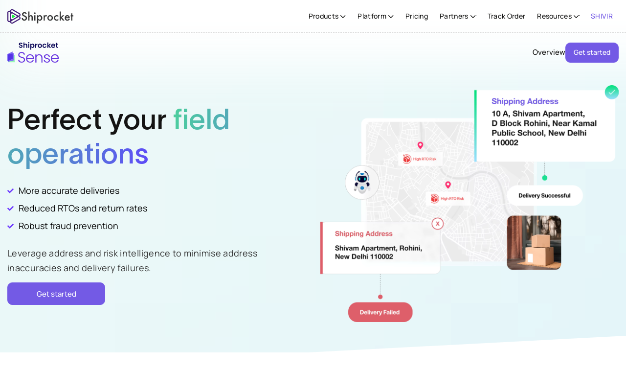

--- FILE ---
content_type: text/html; charset=UTF-8
request_url: https://www.shiprocket.in/sense/
body_size: 21593
content:
<!doctype html>
<html lang="en-US">
<head>
	<meta charset="UTF-8">
	<meta name="viewport" content="width=device-width, initial-scale=1">
	<meta name="facebook-domain-verification" content="nfe3fsa6eq9ybfhh9l23pqc31hq1l8" />
	<meta name="theme-color" content="#735ae5">
	<meta name="msvalidate.01" content="AA3C5A97470396F9F779F93E88ECA157" />
	<link rel="profile" href="https://gmpg.org/xfn/11">

	<meta name='robots' content='index, follow, max-image-preview:large, max-snippet:-1, max-video-preview:-1' />
	<style>img:is([sizes="auto" i], [sizes^="auto," i]) { contain-intrinsic-size: 3000px 1500px }</style>
	<link rel="alternate" hreflang="en" href="https://www.shiprocket.in/sense/" />
<link rel="alternate" hreflang="bn" href="https://www.shiprocket.in/bn/sense/" />
<link rel="alternate" hreflang="gu" href="https://www.shiprocket.in/gu/sense/" />
<link rel="alternate" hreflang="hi" href="https://www.shiprocket.in/hi/sense/" />
<link rel="alternate" hreflang="mr" href="https://www.shiprocket.in/mr/sense/" />
<link rel="alternate" hreflang="pa" href="https://www.shiprocket.in/pa/sense/" />
<link rel="alternate" hreflang="ta" href="https://www.shiprocket.in/ta/sense/" />
<link rel="alternate" hreflang="te" href="https://www.shiprocket.in/te/sense/" />
    <script type="text/javascript">
      var moeDataCenter = "dc_3";           // <-- from your dashboard
      var moeAppID = "FTA8BPMY1GXFX8QC88JEUSAV";         // <-- your Workspace ID
      var sdkVersion = "2";
      !function(e,n,i,t,a,r,o,d){
        if(!moeDataCenter||!moeDataCenter.match(/^dc_[0-9]+$/gm))
          return console.error("Data center not set correctly.");
        var s=e[a]=e[a]||[]; if(s.invoked=0, s.initialised>0||s.invoked>0)
          return console.error("MoEngage Web SDK initialised multiple times!"),!1;
        e.moengage_object=a;
        var l={},g=function n(i){return function(){for(var n=arguments.length,t=Array(n),a=0;a<n;a++)t[a]=arguments[a];(e.moengage_q=e.moengage_q||[]).push({f:i,a:t})}},
            u=["track_event","add_user_attribute","add_first_name","add_last_name","add_email","add_mobile","add_user_name","add_gender","add_birthday","destroy_session","add_unique_user_id","update_unique_user_id","moe_events","call_web_push","track","location_type_attribute"],
            m={onsite:["getData","registerCallback","getSelfHandledOSM"]};
        for(var c in u) l[u[c]]=g(u[c]);
        for(var v in m) for(var f in m[v]) null==l[v]&&(l[v]={}), l[v][m[v][f]]=g(v+"."+m[v][f]);
        r=n.createElement(i), o=n.getElementsByTagName("head")[0], r.async=1,
        r.src=t, o.appendChild(r),
        e.moe=e.moe||function(){return(s.invoked=s.invoked+1, s.invoked>1)?(console.error("MoEngage Web SDK initialised multiple times!"),!1):(d=arguments.length<=0?void 0:arguments[0],l)},
        r.addEventListener("load",function(){ if(d) return e[a]=e.moe(d), e[a].initialised=e[a].initialised+1||1, !0 }),
        r.addEventListener("error",function(){ return console.error("MoEngage Web SDK loading failed."),!1 });
      }(window,document,"script","https://cdn.moengage.com/release/"+moeDataCenter+"/versions/"+sdkVersion+"/moe_webSdk.min.latest.js","Moengage");
  
      Moengage = moe({ app_id: moeAppID, debug_logs: 0 });
    </script>
    
	<!-- This site is optimized with the Yoast SEO plugin v25.7 - https://yoast.com/wordpress/plugins/seo/ -->
	<title>RTO Prediction - Identify High-Risk RTO Orders -Shiprocket Sense</title>
<link crossorigin data-rocket-preconnect href="https://www.gstatic.com" rel="preconnect">
<link crossorigin data-rocket-preconnect href="https://www.googletagmanager.com" rel="preconnect">
<link crossorigin data-rocket-preconnect href="https://cdn.moengage.com" rel="preconnect">
<link crossorigin data-rocket-preconnect href="https://sr-website.shiprocket.in" rel="preconnect">
<link crossorigin data-rocket-preconnect href="https://www.google.com" rel="preconnect"><link rel="preload" data-rocket-preload as="image" href="https://sr-website.shiprocket.in/wp-content/uploads/2023/01/shiprocket_logo.svg" fetchpriority="high">
	<meta name="description" content="With Shiprocket sense keep your RTO rates in check, increase delivery success rates, and reduce fraud. Make smarter decisions." />
	<link rel="canonical" href="https://www.shiprocket.in/sense/" />
	<meta property="og:locale" content="en_US" />
	<meta property="og:type" content="article" />
	<meta property="og:title" content="RTO Prediction - Identify High-Risk RTO Orders -Shiprocket Sense" />
	<meta property="og:description" content="With Shiprocket sense keep your RTO rates in check, increase delivery success rates, and reduce fraud. Make smarter decisions." />
	<meta property="og:url" content="https://www.shiprocket.in/sense/" />
	<meta property="og:site_name" content="Shiprocket" />
	<meta property="article:modified_time" content="2025-02-14T11:22:06+00:00" />
	<meta property="og:image" content="https://sr-website.shiprocket.in/wp-content/uploads/2024/04/sense-footer.webp" />
	<meta name="twitter:card" content="summary_large_image" />
	<meta name="twitter:label1" content="Est. reading time" />
	<meta name="twitter:data1" content="2 minutes" />
	<script type="application/ld+json" class="yoast-schema-graph">{"@context":"https://schema.org","@graph":[{"@type":"WebPage","@id":"https://www.shiprocket.in/sense/","url":"https://www.shiprocket.in/sense/","name":"RTO Prediction - Identify High-Risk RTO Orders -Shiprocket Sense","isPartOf":{"@id":"https://www.shiprocket.in/#website"},"primaryImageOfPage":{"@id":"https://www.shiprocket.in/sense/#primaryimage"},"image":{"@id":"https://www.shiprocket.in/sense/#primaryimage"},"thumbnailUrl":"https://sr-website.shiprocket.in/wp-content/uploads/2024/04/sense-footer.webp","datePublished":"2020-12-03T06:45:42+00:00","dateModified":"2025-02-14T11:22:06+00:00","description":"With Shiprocket sense keep your RTO rates in check, increase delivery success rates, and reduce fraud. Make smarter decisions.","breadcrumb":{"@id":"https://www.shiprocket.in/sense/#breadcrumb"},"inLanguage":"en-US","potentialAction":[{"@type":"ReadAction","target":["https://www.shiprocket.in/sense/"]}]},{"@type":"ImageObject","inLanguage":"en-US","@id":"https://www.shiprocket.in/sense/#primaryimage","url":"https://sr-website.shiprocket.in/wp-content/uploads/2024/04/sense-footer.webp","contentUrl":"https://sr-website.shiprocket.in/wp-content/uploads/2024/04/sense-footer.webp","width":774,"height":710},{"@type":"BreadcrumbList","@id":"https://www.shiprocket.in/sense/#breadcrumb","itemListElement":[{"@type":"ListItem","position":1,"name":"Home","item":"https://www.shiprocket.in/"},{"@type":"ListItem","position":2,"name":"RTO Prediction"}]},{"@type":"WebSite","@id":"https://www.shiprocket.in/#website","url":"https://www.shiprocket.in/","name":"Shiprocket","description":"eCommerce Shipping Made Easy","publisher":{"@id":"https://www.shiprocket.in/#organization"},"potentialAction":[{"@type":"SearchAction","target":{"@type":"EntryPoint","urlTemplate":"https://www.shiprocket.in/?s={search_term_string}"},"query-input":{"@type":"PropertyValueSpecification","valueRequired":true,"valueName":"search_term_string"}}],"inLanguage":"en-US"},{"@type":"Organization","@id":"https://www.shiprocket.in/#organization","name":"Shiprocket","url":"https://www.shiprocket.in/","logo":{"@type":"ImageObject","inLanguage":"en-US","@id":"https://www.shiprocket.in/#/schema/logo/image/","url":"https://sr-website.shiprocket.in/wp-content/uploads/2023/01/shiprocket_logo.svg","contentUrl":"https://sr-website.shiprocket.in/wp-content/uploads/2023/01/shiprocket_logo.svg","caption":"Shiprocket"},"image":{"@id":"https://www.shiprocket.in/#/schema/logo/image/"}}]}</script>
	<!-- / Yoast SEO plugin. -->



<link rel="alternate" type="application/rss+xml" title="Shiprocket &raquo; Feed" href="https://www.shiprocket.in/feed/" />
<link rel="alternate" type="application/rss+xml" title="Shiprocket &raquo; Comments Feed" href="https://www.shiprocket.in/comments/feed/" />
<link rel="alternate" type="application/rss+xml" title="Shiprocket &raquo; Stories Feed" href="https://www.shiprocket.in/web-stories/feed/"><link rel='stylesheet' id='wp-block-library-css' href='https://sr-website.shiprocket.in/wp-includes/css/dist/block-library/style.min.css?ver=8b9d9674d0da59aa1c64b8a54babe419' media='all' />
<style id='classic-theme-styles-inline-css'>
/*! This file is auto-generated */
.wp-block-button__link{color:#fff;background-color:#32373c;border-radius:9999px;box-shadow:none;text-decoration:none;padding:calc(.667em + 2px) calc(1.333em + 2px);font-size:1.125em}.wp-block-file__button{background:#32373c;color:#fff;text-decoration:none}
</style>
<link data-minify="1" rel='stylesheet' id='email-subscribers-css' href='https://sr-website.shiprocket.in/wp-content/cache/min/1/wp-content/plugins/email-subscribers/lite/public/css/email-subscribers-public.css?ver=1762247555' media='all' />
<link data-minify="1" rel='stylesheet' id='SR_testimonials-css' href='https://sr-website.shiprocket.in/wp-content/cache/min/1/wp-content/plugins/sr-testimonials/style.css?ver=1762247555' media='all' />
<link data-minify="1" rel='stylesheet' id='sr-toc-style-css' href='https://sr-website.shiprocket.in/wp-content/cache/min/1/wp-content/plugins/sr-toc/style.css?ver=1762247555' media='all' />
<link data-minify="1" rel='stylesheet' id='shiprocket-custom-theme-style-css' href='https://sr-website.shiprocket.in/wp-content/cache/min/1/wp-content/themes/shiprocket/style.css?ver=1762247555' media='all' />
<link rel='stylesheet' id='shiprocket-custom-theme-vendor-min-css' href='https://sr-website.shiprocket.in/wp-content/themes/shiprocket/assets/css/vendor.min.css?ver=1.0.10' media='all' />
<link data-minify="1" rel='stylesheet' id='shiprocket-custom-theme-style-min-css' href='https://sr-website.shiprocket.in/wp-content/cache/min/1/wp-content/themes/shiprocket/assets/css/styles.min.css?ver=1762247555' media='all' />
<link rel="https://api.w.org/" href="https://www.shiprocket.in/wp-json/" /><link rel="alternate" title="JSON" type="application/json" href="https://www.shiprocket.in/wp-json/wp/v2/pages/18898" /><link rel="alternate" title="oEmbed (JSON)" type="application/json+oembed" href="https://www.shiprocket.in/wp-json/oembed/1.0/embed?url=https%3A%2F%2Fwww.shiprocket.in%2Fsense%2F" />
<link rel="alternate" title="oEmbed (XML)" type="text/xml+oembed" href="https://www.shiprocket.in/wp-json/oembed/1.0/embed?url=https%3A%2F%2Fwww.shiprocket.in%2Fsense%2F&#038;format=xml" />
<link rel="icon" href="https://sr-website.shiprocket.in/wp-content/uploads/2025/09/srFavicon-96x96.png" sizes="32x32" />
<link rel="icon" href="https://sr-website.shiprocket.in/wp-content/uploads/2025/09/srFavicon.png" sizes="192x192" />
<link rel="apple-touch-icon" href="https://sr-website.shiprocket.in/wp-content/uploads/2025/09/srFavicon.png" />
<meta name="msapplication-TileImage" content="https://sr-website.shiprocket.in/wp-content/uploads/2025/09/srFavicon.png" />
<noscript><style id="rocket-lazyload-nojs-css">.rll-youtube-player, [data-lazy-src]{display:none !important;}</style></noscript>
	<script src="https://sr-website.shiprocket.in/wp-content/themes/shiprocket/jquery.min.js"></script>
	<script data-minify="1" src="https://sr-website.shiprocket.in/wp-content/cache/min/1/wp-content/themes/shiprocket/utmcode.js?ver=1762247555"></script>
<meta name="generator" content="WP Rocket 3.19.3" data-wpr-features="wpr_minify_js wpr_lazyload_images wpr_preconnect_external_domains wpr_oci wpr_image_dimensions wpr_minify_css wpr_cdn wpr_desktop" /></head>

<body data-rsssl=1 class="wp-singular page-template page-template-templates page-template-sense_rto page-template-templatessense_rto-php page page-id-18898 wp-custom-logo wp-theme-shiprocket submenuEnable">

	
	<div id="page" class="site">
		
			
	<header class="site-header srMenu">
		<div class="container">
			<div class="row">
				<div class="col-12">
					<div class="menuWrapper">
						<div class="logoMenuWrapper gap-3rem flex alignItemsCenter">
						<div class="logo">
															<a href="https://www.shiprocket.in/">
									<img fetchpriority="high" width="1" height="1" src="https://sr-website.shiprocket.in/wp-content/uploads/2023/01/shiprocket_logo.svg" class="attachment-full size-full" alt="shiprocket_logo" decoding="async" />								</a>
													</div>
						<div class="mainMenu">
							<nav id="site-navigation" class="main-navigation">
								<div class="menu-main-menu-container"><ul id="main_menu" class="menu"><li id="menu-item-7" class="bigMenu newMainLayout menu-item menu-item-type-custom menu-item-object-custom current-menu-ancestor menu-item-has-children menu-item-7"><a href="#"><div><span>Products</span></div></a>
<ul class="sub-menu">
	<li id="menu-item-8" class="active menu-item menu-item-type-custom menu-item-object-custom menu-item-has-children menu-item-8"><a href="#"><div><img width="48" height="48" src="https://sr-website.shiprocket.in/wp-content/uploads/2024/11/h1.svg" class="menuIcon" alt="menuIcon"><span>Shipping</span></div></a>
	<ul class="sub-menu">
		<li id="menu-item-9" class="menu-item menu-item-type-custom menu-item-object-custom menu-item-9"><a href="/shipping/"><div><img width="48" height="48" src="https://sr-website.shiprocket.in/wp-content/uploads/2023/07/h1.svg" class="menuIcon" alt="menuIcon"><span>Domestic Shipping<p class="menuDescription">Shipping to 19,000+ unique pin codes</p></span></div></a></li>
		<li id="menu-item-10" class="menu-item menu-item-type-custom menu-item-object-custom menu-item-10"><a href="https://cargo.shiprocket.in/"><div><img width="48" height="48" src="https://sr-website.shiprocket.in/wp-content/uploads/2024/11/h4.svg" class="menuIcon" alt="menuIcon"><span>Cargo Shipping<p class="menuDescription">Nationwide B2B & bulk shipping</p></span></div></a></li>
		<li id="menu-item-12" class="menu-item menu-item-type-custom menu-item-object-custom menu-item-12"><a href="/quick/"><div><img width="48" height="48" src="https://sr-website.shiprocket.in/wp-content/uploads/2023/07/h6.svg" class="menuIcon" alt="menuIcon"><span>Quick<p class="menuDescription">Speedy local deliveries at low costs</p></span></div></a></li>
		<li id="menu-item-11" class="menu-item menu-item-type-custom menu-item-object-custom menu-item-11"><a href="https://fulfillment.shiprocket.in/"><div><img width="48" height="48" src="https://sr-website.shiprocket.in/wp-content/uploads/2024/11/h11.svg" class="menuIcon" alt="menuIcon"><span>Fulfillment<p class="menuDescription">Warehousing, packaging & shipping services</p></span></div></a></li>
	</ul>
</li>
	<li id="menu-item-13" class="menu-item menu-item-type-custom menu-item-object-custom menu-item-has-children menu-item-13"><a href="#"><div><img width="40" height="40" src="https://sr-website.shiprocket.in/wp-content/uploads/2024/11/menu-icon-product-9.svg" class="menuIcon" alt="menuIcon"><span>CROSS-BORDER</span></div></a>
	<ul class="sub-menu">
		<li id="menu-item-14" class="menu-item menu-item-type-custom menu-item-object-custom menu-item-14"><a href="/x/"><div><img width="479" height="453" src="https://sr-website.shiprocket.in/wp-content/uploads/2024/11/ShipX.svg" class="menuIcon" alt="menuIcon"><span>ShipX<p class="menuDescription">Shipping to 220+ countries & territories</p></span></div></a></li>
		<li id="menu-item-15" class="menu-item menu-item-type-custom menu-item-object-custom menu-item-15"><a href="/x/cargox/"><div><img width="375" height="380" src="https://sr-website.shiprocket.in/wp-content/uploads/2024/11/cargox.svg" class="menuIcon" alt="menuIcon"><span>CargoX<p class="menuDescription">Cross-border B2B & bulk shipping</p></span></div></a></li>
		<li id="menu-item-35995" class="menu-item menu-item-type-custom menu-item-object-custom menu-item-35995"><a href="/x/launchx/"><div><img width="336" height="421" src="https://sr-website.shiprocket.in/wp-content/uploads/2024/11/launchx.svg" class="menuIcon" alt="menuIcon"><span>LaunchX<p class="menuDescription">End-to-end unified retail enablement solution</p></span></div></a></li>
		<li id="menu-item-47552" class="menu-item menu-item-type-custom menu-item-object-custom menu-item-47552"><a target="_blank" href="https://xborder.shiprocket.in/hsn"><div><img width="17" height="20" src="https://sr-website.shiprocket.in/wp-content/uploads/2025/09/hsnC.svg" class="menuIcon" alt="menuIcon"><span>Duty Calculator<p class="menuDescription">Calculate duties for your international shipments</p></span></div></a></li>
	</ul>
</li>
	<li id="menu-item-16" class="menu-item menu-item-type-custom menu-item-object-custom menu-item-has-children menu-item-16"><a href="#"><div><span>GROWTH &#038; MARKETING</span></div></a>
	<ul class="sub-menu">
		<li id="menu-item-21" class="menu-item menu-item-type-custom menu-item-object-custom menu-item-21"><a href="https://checkout.shiprocket.in/"><div><img width="48" height="48" src="https://sr-website.shiprocket.in/wp-content/uploads/2023/07/h12.svg" class="menuIcon" alt="menuIcon"><span>Checkout<p class="menuDescription">Effortless single-click checkout solution</p></span></div></a></li>
		<li id="menu-item-18" class="menu-item menu-item-type-custom menu-item-object-custom menu-item-18"><a href="/engage360/"><div><img width="48" height="48" src="https://sr-website.shiprocket.in/wp-content/uploads/2023/07/h10.svg" class="menuIcon" alt="menuIcon"><span>Engage 360<p class="menuDescription">Whatsapp-centric marketing solutions</p></span></div></a></li>
		<li id="menu-item-19" class="menu-item menu-item-type-custom menu-item-object-custom menu-item-19"><a href="/promise/"><div><img width="482" height="577" src="https://sr-website.shiprocket.in/wp-content/uploads/2024/05/promise-02-svg.svg" class="menuIcon" alt="menuIcon"><span>Promise<p class="menuDescription">EDD and trust badges for eCommerce</p></span></div></a></li>
		<li id="menu-item-43805" class="menu-item menu-item-type-custom menu-item-object-custom menu-item-43805"><a href="https://sell.shiprocket.in/"><div><img width="877" height="1043" src="https://sr-website.shiprocket.in/wp-content/uploads/2024/11/SR-Quick-Icon.svg" class="menuIcon" alt="menuIcon"><span>ONDC<p class="menuDescription">Enhanced digital visibility with ONDC</p></span></div></a></li>
	</ul>
</li>
	<li id="menu-item-43806" class="menu-item menu-item-type-custom menu-item-object-custom menu-item-has-children menu-item-43806"><a href="#"><div><span>FINANCIAL SERVICES</span></div></a>
	<ul class="sub-menu">
		<li id="menu-item-20" class="menu-item menu-item-type-custom menu-item-object-custom menu-item-20"><a href="/capital/"><div><img width="48" height="48" src="https://sr-website.shiprocket.in/wp-content/uploads/2023/07/h3.svg" class="menuIcon" alt="menuIcon"><span>Capital<p class="menuDescription">Financial services support</p></span></div></a></li>
		<li id="menu-item-37827" class="menu-item menu-item-type-custom menu-item-object-custom menu-item-37827"><a target="_blank" href="https://capital-web.shiprocket.in/check-score/?utm_source=Webpush&#038;utm_medium=Manual-Adhoc&#038;utm_content=crif_credit_score&#038;utm_term=cw_all_prods_option"><div><img width="36" height="21" src="https://sr-website.shiprocket.in/wp-content/uploads/2024/11/CREDIT-SCORE-1.svg" class="menuIcon" alt="menuIcon"><span>Credit Score<p class="menuDescription">Credit score for free</p></span></div></a></li>
	</ul>
</li>
	<li id="menu-item-22" class="menu-item menu-item-type-custom menu-item-object-custom current-menu-ancestor current-menu-parent menu-item-has-children menu-item-22"><a href="#"><div><span>AI ENABLED PRODUCTS</span></div></a>
	<ul class="sub-menu">
		<li id="menu-item-40783" class="menu-item menu-item-type-post_type menu-item-object-page current-menu-item page_item page-item-18898 current_page_item menu-item-40783"><a href="https://www.shiprocket.in/sense/" aria-current="page"><div><img width="284" height="406" src="data:image/svg+xml,%3Csvg%20xmlns='http://www.w3.org/2000/svg'%20viewBox='0%200%20284%20406'%3E%3C/svg%3E" class="menuIcon" alt="menuIcon" data-lazy-src="https://sr-website.shiprocket.in/wp-content/uploads/2024/11/sense-.svg"><noscript><img width="284" height="406" src="https://sr-website.shiprocket.in/wp-content/uploads/2024/11/sense-.svg" class="menuIcon" alt="menuIcon"></noscript><span>Sense<p class="menuDescription">Turning Data into Power with APIs</p></span></div></a></li>
		<li id="menu-item-40546" class="menu-item menu-item-type-custom menu-item-object-custom menu-item-40546"><a href="https://trends.shiprocket.in/"><div><img width="155" height="199" src="data:image/svg+xml,%3Csvg%20xmlns='http://www.w3.org/2000/svg'%20viewBox='0%200%20155%20199'%3E%3C/svg%3E" class="menuIcon" alt="menuIcon" data-lazy-src="https://sr-website.shiprocket.in/wp-content/uploads/2024/11/SR-Trends-Icon.svg"><noscript><img width="155" height="199" src="https://sr-website.shiprocket.in/wp-content/uploads/2024/11/SR-Trends-Icon.svg" class="menuIcon" alt="menuIcon"></noscript><span>Trends<p class="menuDescription">Consumer Behaviour and eCommerce Analytics</p></span></div></a></li>
	</ul>
</li>
	<li id="menu-item-43807" class="lastMenuItem menu-item menu-item-type-custom menu-item-object-custom menu-item-has-children menu-item-43807"><a href="#"><div><span>VALUE ADDED SERVICES</span></div></a>
	<ul class="sub-menu">
		<li id="menu-item-24" class="menu-item menu-item-type-custom menu-item-object-custom menu-item-24"><a href="/post-purchase-tracking/"><div><span>Returns Management</span></div></a></li>
		<li id="menu-item-38113" class="menu-item menu-item-type-post_type menu-item-object-page menu-item-38113"><a href="https://www.shiprocket.in/delivery-boost/"><div><span>Delivery Boost</span></div></a></li>
		<li id="menu-item-43838" class="menu-item menu-item-type-custom menu-item-object-custom menu-item-43838"><a href="https://www.shiprocket.in/delight-tracking/"><div><span>Delight Tracking</span></div></a></li>
		<li id="menu-item-23" class="menu-item menu-item-type-custom menu-item-object-custom menu-item-23"><a href="/instant-cod/"><div><span>Instant COD</span></div></a></li>
		<li id="menu-item-43835" class="menu-item menu-item-type-custom menu-item-object-custom menu-item-43835"><a href="https://www.shiprocket.in/instant-pickup-services/"><div><span>Instant Pick Up</span></div></a></li>
		<li id="menu-item-43837" class="menu-item menu-item-type-custom menu-item-object-custom menu-item-43837"><a href="/prime/"><div><span>Shiprocket Prime</span></div></a></li>
		<li id="menu-item-43839" class="menu-item menu-item-type-custom menu-item-object-custom menu-item-43839"><a href="https://omuni.com/"><div><span>Omuni</span></div></a></li>
		<li id="menu-item-43841" class="menu-item menu-item-type-custom menu-item-object-custom menu-item-43841"><a href="https://packaging.shiprocket.in/"><div><span>Packaging</span></div></a></li>
		<li id="menu-item-43842" class="menu-item menu-item-type-custom menu-item-object-custom menu-item-43842"><a href="https://copilot.shiprocket.in/"><div><span>Co-Pilot</span></div></a></li>
		<li id="menu-item-43836" class="menu-item menu-item-type-custom menu-item-object-custom menu-item-43836"><a href="#"><div><span>Instant Exchange</span></div></a></li>
		<li id="menu-item-43840" class="menu-item menu-item-type-custom menu-item-object-custom menu-item-43840"><a href="#"><div><span>Express Shipping</span></div></a></li>
		<li id="menu-item-47592" class="menu-item menu-item-type-custom menu-item-object-custom menu-item-47592"><a href="https://www.shiprocket.in/revprotect-shiprocket/"><div><span>Revprotect</span></div></a></li>
	</ul>
</li>
</ul>
</li>
<li id="menu-item-26" class="bigMenu horizontalColumns mega1 menu-item menu-item-type-custom menu-item-object-custom menu-item-has-children menu-item-26"><a href="#"><div><span>Platform</span></div></a>
<ul class="sub-menu">
	<li id="menu-item-27" class="menu-item menu-item-type-custom menu-item-object-custom menu-item-has-children menu-item-27"><a href="#"><div><span>Features</span></div></a>
	<ul class="sub-menu">
		<li id="menu-item-28" class="menu-item menu-item-type-custom menu-item-object-custom menu-item-28"><a href="/features/cod-cash-on-delivery-courier-services/"><div><img width="22" height="22" src="data:image/svg+xml,%3Csvg%20xmlns='http://www.w3.org/2000/svg'%20viewBox='0%200%2022%2022'%3E%3C/svg%3E" class="menuIcon" alt="menuIcon" data-lazy-src="https://sr-website.shiprocket.in/wp-content/uploads/2023/03/menuIconPlatform-7.svg"><noscript><img width="22" height="22" src="https://sr-website.shiprocket.in/wp-content/uploads/2023/03/menuIconPlatform-7.svg" class="menuIcon" alt="menuIcon"></noscript><span>Cash on Delivery</span></div></a></li>
		<li id="menu-item-29" class="menu-item menu-item-type-custom menu-item-object-custom menu-item-29"><a href="/features/serviceable-pin-codes/"><div><img width="22" height="22" src="data:image/svg+xml,%3Csvg%20xmlns='http://www.w3.org/2000/svg'%20viewBox='0%200%2022%2022'%3E%3C/svg%3E" class="menuIcon" alt="menuIcon" data-lazy-src="https://sr-website.shiprocket.in/wp-content/uploads/2023/03/menuIconPlatform-6.svg"><noscript><img width="22" height="22" src="https://sr-website.shiprocket.in/wp-content/uploads/2023/03/menuIconPlatform-6.svg" class="menuIcon" alt="menuIcon"></noscript><span>Serviceable Pincodes</span></div></a></li>
		<li id="menu-item-30" class="menu-item menu-item-type-custom menu-item-object-custom menu-item-30"><a href="/features/api-integeration/"><div><img width="22" height="22" src="data:image/svg+xml,%3Csvg%20xmlns='http://www.w3.org/2000/svg'%20viewBox='0%200%2022%2022'%3E%3C/svg%3E" class="menuIcon" alt="menuIcon" data-lazy-src="https://sr-website.shiprocket.in/wp-content/uploads/2023/03/menuIconPlatform-5.svg"><noscript><img width="22" height="22" src="https://sr-website.shiprocket.in/wp-content/uploads/2023/03/menuIconPlatform-5.svg" class="menuIcon" alt="menuIcon"></noscript><span>API Integration</span></div></a></li>
		<li id="menu-item-31" class="menu-item menu-item-type-custom menu-item-object-custom menu-item-31"><a href="/features/multiple-pick-up-locations/"><div><img width="22" height="22" src="data:image/svg+xml,%3Csvg%20xmlns='http://www.w3.org/2000/svg'%20viewBox='0%200%2022%2022'%3E%3C/svg%3E" class="menuIcon" alt="menuIcon" data-lazy-src="https://sr-website.shiprocket.in/wp-content/uploads/2023/03/menuIconPlatform-4.svg"><noscript><img width="22" height="22" src="https://sr-website.shiprocket.in/wp-content/uploads/2023/03/menuIconPlatform-4.svg" class="menuIcon" alt="menuIcon"></noscript><span>Multiple Pickup Locations</span></div></a></li>
		<li id="menu-item-32" class="menu-item menu-item-type-custom menu-item-object-custom menu-item-32"><a href="/features/print-courier-labels/"><div><img width="22" height="22" src="data:image/svg+xml,%3Csvg%20xmlns='http://www.w3.org/2000/svg'%20viewBox='0%200%2022%2022'%3E%3C/svg%3E" class="menuIcon" alt="menuIcon" data-lazy-src="https://sr-website.shiprocket.in/wp-content/uploads/2023/03/menuIconPlatform-3.svg"><noscript><img width="22" height="22" src="https://sr-website.shiprocket.in/wp-content/uploads/2023/03/menuIconPlatform-3.svg" class="menuIcon" alt="menuIcon"></noscript><span>Print Shipping Labels</span></div></a></li>
		<li id="menu-item-33" class="menu-item menu-item-type-custom menu-item-object-custom menu-item-33"><a href="/features/email-sms-notification/"><div><img width="22" height="22" src="data:image/svg+xml,%3Csvg%20xmlns='http://www.w3.org/2000/svg'%20viewBox='0%200%2022%2022'%3E%3C/svg%3E" class="menuIcon" alt="menuIcon" data-lazy-src="https://sr-website.shiprocket.in/wp-content/uploads/2023/03/menuIconPlatform-2.svg"><noscript><img width="22" height="22" src="https://sr-website.shiprocket.in/wp-content/uploads/2023/03/menuIconPlatform-2.svg" class="menuIcon" alt="menuIcon"></noscript><span>Email SMS Notification</span></div></a></li>
		<li id="menu-item-34" class="menu-item menu-item-type-custom menu-item-object-custom menu-item-34"><a href="/amazon-self-ship/"><div><img width="22" height="22" src="data:image/svg+xml,%3Csvg%20xmlns='http://www.w3.org/2000/svg'%20viewBox='0%200%2022%2022'%3E%3C/svg%3E" class="menuIcon" alt="menuIcon" data-lazy-src="https://sr-website.shiprocket.in/wp-content/uploads/2023/03/menuIconPlatform-1.svg"><noscript><img width="22" height="22" src="https://sr-website.shiprocket.in/wp-content/uploads/2023/03/menuIconPlatform-1.svg" class="menuIcon" alt="menuIcon"></noscript><span>Amazon Self-Ship</span></div></a></li>
		<li id="menu-item-35" class="menu-item menu-item-type-custom menu-item-object-custom menu-item-35"><a href="/features/"><div><span>All Features</span></div></a></li>
	</ul>
</li>
	<li id="menu-item-37" class="referAndEarnMenu menu-item menu-item-type-custom menu-item-object-custom menu-item-37"><a href="/refer-and-earn/"><div><img width="341" height="342" src="data:image/svg+xml,%3Csvg%20xmlns='http://www.w3.org/2000/svg'%20viewBox='0%200%20341%20342'%3E%3C/svg%3E" class="menuIcon" alt="menuIcon" data-lazy-src="https://sr-website.shiprocket.in/wp-content/uploads/2023/08/sr-menu-2-1-64cb708e73ff5.webp"><noscript><img width="341" height="342" src="https://sr-website.shiprocket.in/wp-content/uploads/2023/08/sr-menu-2-1-64cb708e73ff5.webp" class="menuIcon" alt="menuIcon"></noscript><span>Refer &#038; Earn<p class="menuDescription">Refer sellers to Shiprocket and unlock exciting rewards <button aria-expanded="false">Know more</button></p></span></div></a></li>
	<li id="menu-item-35802" class="menu-item menu-item-type-custom menu-item-object-custom menu-item-35802"><a href="#"><div><span>‎</span></div></a></li>
</ul>
</li>
<li id="menu-item-30260" class="menu-item menu-item-type-post_type menu-item-object-page menu-item-30260"><a href="https://www.shiprocket.in/pricing/"><div><span>Pricing</span></div></a></li>
<li id="menu-item-39" class="bigMenu horizontalColumns bottomSingleColumn mega1 menu-item menu-item-type-custom menu-item-object-custom menu-item-has-children menu-item-39"><a href="#"><div><span>Partners</span></div></a>
<ul class="sub-menu">
	<li id="menu-item-40" class="menu-item menu-item-type-custom menu-item-object-custom menu-item-has-children menu-item-40"><a href="#"><div><span>Our Partners</span></div></a>
	<ul class="sub-menu">
		<li id="menu-item-41" class="menu-item menu-item-type-custom menu-item-object-custom menu-item-41"><a href="/carrier-integrations/"><div><img width="22" height="25" src="data:image/svg+xml,%3Csvg%20xmlns='http://www.w3.org/2000/svg'%20viewBox='0%200%2022%2025'%3E%3C/svg%3E" class="menuIcon" alt="menuIcon" data-lazy-src="https://sr-website.shiprocket.in/wp-content/uploads/2022/11/IconsMenuItem-Partners-2.svg"><noscript><img width="22" height="25" src="https://sr-website.shiprocket.in/wp-content/uploads/2022/11/IconsMenuItem-Partners-2.svg" class="menuIcon" alt="menuIcon"></noscript><span>Carrier</span></div></a></li>
		<li id="menu-item-42" class="menu-item menu-item-type-custom menu-item-object-custom menu-item-42"><a href="/channel-integrations/"><div><img width="26" height="27" src="data:image/svg+xml,%3Csvg%20xmlns='http://www.w3.org/2000/svg'%20viewBox='0%200%2026%2027'%3E%3C/svg%3E" class="menuIcon" alt="menuIcon" data-lazy-src="https://sr-website.shiprocket.in/wp-content/uploads/2022/11/IconsMenuItem-Partners-1.svg"><noscript><img width="26" height="27" src="https://sr-website.shiprocket.in/wp-content/uploads/2022/11/IconsMenuItem-Partners-1.svg" class="menuIcon" alt="menuIcon"></noscript><span>Technology</span></div></a></li>
	</ul>
</li>
	<li id="menu-item-43" class="lastMenuItem partnerProgramMenu menu-item menu-item-type-custom menu-item-object-custom menu-item-43"><a href="/partners/"><div><img width="332" height="296" src="data:image/svg+xml,%3Csvg%20xmlns='http://www.w3.org/2000/svg'%20viewBox='0%200%20332%20296'%3E%3C/svg%3E" class="menuIcon" alt="menuIcon" data-lazy-src="https://sr-website.shiprocket.in/wp-content/uploads/2023/08/sr-menu-3-1-64cb708ccde3e.webp"><noscript><img width="332" height="296" src="https://sr-website.shiprocket.in/wp-content/uploads/2023/08/sr-menu-3-1-64cb708ccde3e.webp" class="menuIcon" alt="menuIcon"></noscript><span>Partner Program<p class="menuDescription">Partner with us and unlock exclusive growth opportunities <button aria-expanded="false">Know more</button></p></span></div></a></li>
</ul>
</li>
<li id="menu-item-30259" class="menu-item menu-item-type-post_type menu-item-object-page menu-item-30259"><a href="https://www.shiprocket.in/shipment-tracking/"><div><span>Track Order</span></div></a></li>
<li id="menu-item-45" class="bigMenu horizontalColumns bottomSingleColumn mega2 menu-item menu-item-type-custom menu-item-object-custom menu-item-has-children menu-item-45"><a href="#"><div><span>Resources</span></div></a>
<ul class="sub-menu">
	<li id="menu-item-46" class="menu-item menu-item-type-custom menu-item-object-custom menu-item-has-children menu-item-46"><a href="#"><div><span>Product Help</span></div></a>
	<ul class="sub-menu">
		<li id="menu-item-47" class="menu-item menu-item-type-custom menu-item-object-custom menu-item-47"><a href="/shipping-rate-calculator/"><div><img width="22" height="22" src="data:image/svg+xml,%3Csvg%20xmlns='http://www.w3.org/2000/svg'%20viewBox='0%200%2022%2022'%3E%3C/svg%3E" class="menuIcon" alt="menuIcon" data-lazy-src="https://sr-website.shiprocket.in/wp-content/uploads/2023/03/menuIocnsResouces-9.svg"><noscript><img width="22" height="22" src="https://sr-website.shiprocket.in/wp-content/uploads/2023/03/menuIocnsResouces-9.svg" class="menuIcon" alt="menuIcon"></noscript><span>Shipping Rate Calculator</span></div></a></li>
		<li id="menu-item-48" class="menu-item menu-item-type-custom menu-item-object-custom menu-item-48"><a href="/volumetric-weight-calculator/"><div><img width="22" height="22" src="data:image/svg+xml,%3Csvg%20xmlns='http://www.w3.org/2000/svg'%20viewBox='0%200%2022%2022'%3E%3C/svg%3E" class="menuIcon" alt="menuIcon" data-lazy-src="https://sr-website.shiprocket.in/wp-content/uploads/2023/03/menuIocnsResouces-8.svg"><noscript><img width="22" height="22" src="https://sr-website.shiprocket.in/wp-content/uploads/2023/03/menuIocnsResouces-8.svg" class="menuIcon" alt="menuIcon"></noscript><span>Volumetric Weight Calculator</span></div></a></li>
		<li id="menu-item-41659" class="menu-item menu-item-type-post_type menu-item-object-page menu-item-41659"><a href="https://www.shiprocket.in/tools/"><div><img width="22" height="22" src="data:image/svg+xml,%3Csvg%20xmlns='http://www.w3.org/2000/svg'%20viewBox='0%200%2022%2022'%3E%3C/svg%3E" class="menuIcon" alt="menuIcon" data-lazy-src="https://sr-website.shiprocket.in/wp-content/uploads/2024/06/tools.svg"><noscript><img width="22" height="22" src="https://sr-website.shiprocket.in/wp-content/uploads/2024/06/tools.svg" class="menuIcon" alt="menuIcon"></noscript><span>Free eCommerce Tools</span></div></a></li>
		<li id="menu-item-49" class="menu-item menu-item-type-custom menu-item-object-custom menu-item-49"><a target="_blank" href="https://support.shiprocket.in/support/home"><div><img width="22" height="22" src="data:image/svg+xml,%3Csvg%20xmlns='http://www.w3.org/2000/svg'%20viewBox='0%200%2022%2022'%3E%3C/svg%3E" class="menuIcon" alt="menuIcon" data-lazy-src="https://sr-website.shiprocket.in/wp-content/uploads/2023/03/Group-33086.svg"><noscript><img width="22" height="22" src="https://sr-website.shiprocket.in/wp-content/uploads/2023/03/Group-33086.svg" class="menuIcon" alt="menuIcon"></noscript><span>Knowledge Base</span></div></a></li>
		<li id="menu-item-51" class="menu-item menu-item-type-custom menu-item-object-custom menu-item-51"><a href="/developers/"><div><img width="22" height="22" src="data:image/svg+xml,%3Csvg%20xmlns='http://www.w3.org/2000/svg'%20viewBox='0%200%2022%2022'%3E%3C/svg%3E" class="menuIcon" alt="menuIcon" data-lazy-src="https://sr-website.shiprocket.in/wp-content/uploads/2023/03/menuIocnsResouces-6.svg"><noscript><img width="22" height="22" src="https://sr-website.shiprocket.in/wp-content/uploads/2023/03/menuIocnsResouces-6.svg" class="menuIcon" alt="menuIcon"></noscript><span>Developers</span></div></a></li>
	</ul>
</li>
	<li id="menu-item-52" class="menu-item menu-item-type-custom menu-item-object-custom menu-item-has-children menu-item-52"><a href="#"><div><span>Learn</span></div></a>
	<ul class="sub-menu">
		<li id="menu-item-53" class="menu-item menu-item-type-custom menu-item-object-custom menu-item-53"><a href="/blog/"><div><img width="22" height="22" src="data:image/svg+xml,%3Csvg%20xmlns='http://www.w3.org/2000/svg'%20viewBox='0%200%2022%2022'%3E%3C/svg%3E" class="menuIcon" alt="menuIcon" data-lazy-src="https://sr-website.shiprocket.in/wp-content/uploads/2023/03/menuIocnsResouces-5.svg"><noscript><img width="22" height="22" src="https://sr-website.shiprocket.in/wp-content/uploads/2023/03/menuIocnsResouces-5.svg" class="menuIcon" alt="menuIcon"></noscript><span>Blog</span></div></a></li>
		<li id="menu-item-54" class="menu-item menu-item-type-custom menu-item-object-custom menu-item-54"><a href="/ebooks/"><div><img width="22" height="22" src="data:image/svg+xml,%3Csvg%20xmlns='http://www.w3.org/2000/svg'%20viewBox='0%200%2022%2022'%3E%3C/svg%3E" class="menuIcon" alt="menuIcon" data-lazy-src="https://sr-website.shiprocket.in/wp-content/uploads/2023/03/menuIocnsResouces-4.svg"><noscript><img width="22" height="22" src="https://sr-website.shiprocket.in/wp-content/uploads/2023/03/menuIocnsResouces-4.svg" class="menuIcon" alt="menuIcon"></noscript><span>Ebook</span></div></a></li>
		<li id="menu-item-55" class="menu-item menu-item-type-custom menu-item-object-custom menu-item-55"><a href="/encyclopedia/"><div><img width="22" height="22" src="data:image/svg+xml,%3Csvg%20xmlns='http://www.w3.org/2000/svg'%20viewBox='0%200%2022%2022'%3E%3C/svg%3E" class="menuIcon" alt="menuIcon" data-lazy-src="https://sr-website.shiprocket.in/wp-content/uploads/2023/03/menuIocnsResouces-3.svg"><noscript><img width="22" height="22" src="https://sr-website.shiprocket.in/wp-content/uploads/2023/03/menuIocnsResouces-3.svg" class="menuIcon" alt="menuIcon"></noscript><span>Encyclopedia</span></div></a></li>
		<li id="menu-item-56" class="menu-item menu-item-type-custom menu-item-object-custom menu-item-56"><a href="/podcasts/"><div><img width="22" height="22" src="data:image/svg+xml,%3Csvg%20xmlns='http://www.w3.org/2000/svg'%20viewBox='0%200%2022%2022'%3E%3C/svg%3E" class="menuIcon" alt="menuIcon" data-lazy-src="https://sr-website.shiprocket.in/wp-content/uploads/2023/03/menuIocnsResouces-2.svg"><noscript><img width="22" height="22" src="https://sr-website.shiprocket.in/wp-content/uploads/2023/03/menuIocnsResouces-2.svg" class="menuIcon" alt="menuIcon"></noscript><span>Videos and Podcast</span></div></a></li>
		<li id="menu-item-50" class="menu-item menu-item-type-custom menu-item-object-custom menu-item-50"><a href="/faq/"><div><img width="22" height="22" src="data:image/svg+xml,%3Csvg%20xmlns='http://www.w3.org/2000/svg'%20viewBox='0%200%2022%2022'%3E%3C/svg%3E" class="menuIcon" alt="menuIcon" data-lazy-src="https://sr-website.shiprocket.in/wp-content/uploads/2023/03/menuIocnsResouces-7.svg"><noscript><img width="22" height="22" src="https://sr-website.shiprocket.in/wp-content/uploads/2023/03/menuIocnsResouces-7.svg" class="menuIcon" alt="menuIcon"></noscript><span>FAQ&#8217;s</span></div></a></li>
	</ul>
</li>
	<li id="menu-item-58" class="lastMenuItem partnerProgramMenu menu-item menu-item-type-custom menu-item-object-custom menu-item-58"><a href="https://www.shiprocket.in/customers/"><div><img width="331" height="351" src="data:image/svg+xml,%3Csvg%20xmlns='http://www.w3.org/2000/svg'%20viewBox='0%200%20331%20351'%3E%3C/svg%3E" class="menuIcon" alt="menuIcon" data-lazy-src="https://sr-website.shiprocket.in/wp-content/uploads/2023/08/sr-menu-1-1-64cb708d894d5.webp"><noscript><img width="331" height="351" src="https://sr-website.shiprocket.in/wp-content/uploads/2023/08/sr-menu-1-1-64cb708d894d5.webp" class="menuIcon" alt="menuIcon"></noscript><span>Customer Stories<p class="menuDescription">Discover how Shiprocket enabled sellers to achieve their business goals <button aria-expanded="false">Know more</button></p></span></div></a></li>
</ul>
</li>
<li id="menu-item-45862" class="menu-item menu-item-type-custom menu-item-object-custom menu-item-45862"><a href="https://shivir.shiprocket.in/?utm_medium=website_menu&#038;utm_source=sr_website"><div><span>SHIVIR</span></div></a></li>
</ul></div>															</nav>
						</div>
							</div>	
														<div class="appLogins">
								<ul>
									<li>
										<a class="loginCta" href="https://app.shiprocket.in/newlogin" target="_blank" target="_blank">Log In</a>
									</li>
									<li>
										<a class="button-light-blue registerCta link-click" href="https://app.shiprocket.in/newlogin?rel=Header" target="_blank">Try for Free</a>
									</li>
								</ul>
							</div>
						
						
					</div>
				</div>
			</div>
		</div>
	</header>

	
	<header class="site-header subMenu ">
    <div class="container">
        <div class="row">
            <div class="col-12">
                <div class="menuWrapper">
                    <div class="logo">
                                                    <a href="/sense/">
                                <img fetchpriority="high" decoding="async" width="1941" height="777" src="data:image/svg+xml,%3Csvg%20xmlns='http://www.w3.org/2000/svg'%20viewBox='0%200%201941%20777'%3E%3C/svg%3E" class="attachment-full size-full" alt="sense" data-lazy-src="https://sr-website.shiprocket.in/wp-content/uploads/2024/11/sense-1.svg" /><noscript><img fetchpriority="high" decoding="async" width="1941" height="777" src="https://sr-website.shiprocket.in/wp-content/uploads/2024/11/sense-1.svg" class="attachment-full size-full" alt="sense" /></noscript>                            </a>
                                            </div>
                    <div class="mainMenu">
                        
<nav class="is-responsive wp-block-navigation is-layout-flex wp-block-navigation-is-layout-flex" aria-label="Navigation 14" 
		 data-wp-interactive="core/navigation" data-wp-context='{"overlayOpenedBy":{"click":false,"hover":false,"focus":false},"type":"overlay","roleAttribute":"","ariaLabel":"Menu"}'><button aria-haspopup="dialog" aria-label="Open menu" class="wp-block-navigation__responsive-container-open" 
				data-wp-on-async--click="actions.openMenuOnClick"
				data-wp-on--keydown="actions.handleMenuKeydown"
			><svg width="24" height="24" xmlns="http://www.w3.org/2000/svg" viewBox="0 0 24 24" aria-hidden="true" focusable="false"><rect x="4" y="7.5" width="16" height="1.5" /><rect x="4" y="15" width="16" height="1.5" /></svg></button>
				<div class="wp-block-navigation__responsive-container"  id="modal-1" 
				data-wp-class--has-modal-open="state.isMenuOpen"
				data-wp-class--is-menu-open="state.isMenuOpen"
				data-wp-watch="callbacks.initMenu"
				data-wp-on--keydown="actions.handleMenuKeydown"
				data-wp-on-async--focusout="actions.handleMenuFocusout"
				tabindex="-1"
			>
					<div class="wp-block-navigation__responsive-close" tabindex="-1">
						<div class="wp-block-navigation__responsive-dialog" 
				data-wp-bind--aria-modal="state.ariaModal"
				data-wp-bind--aria-label="state.ariaLabel"
				data-wp-bind--role="state.roleAttribute"
			>
							<button aria-label="Close menu" class="wp-block-navigation__responsive-container-close" 
				data-wp-on-async--click="actions.closeMenuOnClick"
			><svg xmlns="http://www.w3.org/2000/svg" viewBox="0 0 24 24" width="24" height="24" aria-hidden="true" focusable="false"><path d="m13.06 12 6.47-6.47-1.06-1.06L12 10.94 5.53 4.47 4.47 5.53 10.94 12l-6.47 6.47 1.06 1.06L12 13.06l6.47 6.47 1.06-1.06L13.06 12Z"></path></svg></button>
							<div class="wp-block-navigation__responsive-container-content" 
				data-wp-watch="callbacks.focusFirstElement"
			 id="modal-1-content">
								<ul class="wp-block-navigation__container is-responsive wp-block-navigation"><li class=" wp-block-navigation-item wp-block-navigation-link"><a class="wp-block-navigation-item__content"  href="#"><span class="wp-block-navigation-item__label">Overview</span></a></li><li class=" wp-block-navigation-item wp-block-navigation-link"><a class="wp-block-navigation-item__content"  href="https://console.shiprocket.in/"><span class="wp-block-navigation-item__label">Get started</span></a></li></ul>
							</div>
						</div>
					</div>
				</div></nav>
                    </div>
                    <a class="MobileNavController" href="#">
                        <div>
                            <span></span>
                            <span></span>
                            <span></span>
                        </div>
                    </a>
                </div>
            </div>
        </div>
    </div>
</header>


<section class="headerOne Section gradientBanner rightImageInContainer">
    <div class="container">
        <div class="row">
            <div class="col-12 col-md-6">
                <div class="contentWrapper">
                    					                    <h1 class="headingText">Perfect your  <span class="senseGradient fontWeight300">field <br> operations </span></h1>
<div class="list"> <ul> <li> More accurate deliveries </li> <li> Reduced RTOs and return rates </li> <li> Robust fraud prevention </li> </ul> </div>        
<p class="content"> Leverage address and risk intelligence to minimise address <br> inaccuracies and delivery failures. </p>
<a href="https://console.shiprocket.in/" class="blueBtn link-click" target="_blank">
    Get started</a>
                                    </div>
            </div>
              <div class="col-12 col-md-6">
  <div class="imageWrapper imageInContainer">
        <img width="2524" height="2000" decoding="async" src="data:image/svg+xml,%3Csvg%20xmlns='http://www.w3.org/2000/svg'%20viewBox='0%200%202524%202000'%3E%3C/svg%3E" alt="banner" data-lazy-src="https://sr-website.shiprocket.in/wp-content/uploads/2024/04/sense-banner-image.webp" ><noscript><img width="2524" height="2000" decoding="async" src="https://sr-website.shiprocket.in/wp-content/uploads/2024/04/sense-banner-image.webp" alt="banner" ></noscript>  </div>
  </div>

        </div>
    </div>
    </section>


<section class="Section uppperHeadingContent reverse bgBlueGradient" style="--bg-var: #FFFFFF">
    <div class="container">
        <div class="row">
            <div class="col-12">
              <div class="uppperHeadingContentWrapper">
    <h2>Unbundle next-gen  <span class="senseGradient fontWeight300"> AI intelligence APIs </span></h2>    <p><span style="color: #0B0757">Put the power of trusted APIs to use for end-to-end verification. Take full control of your field operations for more visibility, near-<br />perfect accuracy and minimised losses. </span></p>  </div>

                <div class="contentImageWrapper">
                    <div class="contentWrapper">
                        <h3 class="headingText">Risk intelligence </h3>
                        <p class="content">
                            Prevent potential fraud threats by assessing various parameters and reduce costs by 30%.  <a href="https://console.shiprocket.in/" target="_blank" class="linkBtn" rel="noopener" style=" display: block; margin: 15px 0 0; "> Know more <svg style="fill: #735ae5;"> <use xlink:href="/wp-content/themes/shiprocket/assets/img/sprite.svg#icon-tilt-arrow-noFill"></use> </svg> </a>                        </p>
                                            </div>
                    <div class="imageWrapper">
                        <img decoding="async" width="2120" height="1728" src="data:image/svg+xml,%3Csvg%20xmlns='http://www.w3.org/2000/svg'%20viewBox='0%200%202120%201728'%3E%3C/svg%3E" class="attachment-full size-full" alt="" data-lazy-srcset="https://sr-website.shiprocket.in/wp-content/uploads/2024/04/feat-sense-4.webp 2120w, https://sr-website.shiprocket.in/wp-content/uploads/2024/04/feat-sense-4-300x245.webp 300w, https://sr-website.shiprocket.in/wp-content/uploads/2024/04/feat-sense-4-1024x835.webp 1024w, https://sr-website.shiprocket.in/wp-content/uploads/2024/04/feat-sense-4-768x626.webp 768w, https://sr-website.shiprocket.in/wp-content/uploads/2024/04/feat-sense-4-1536x1252.webp 1536w, https://sr-website.shiprocket.in/wp-content/uploads/2024/04/feat-sense-4-2048x1669.webp 2048w, https://sr-website.shiprocket.in/wp-content/uploads/2024/04/feat-sense-4-150x122.webp 150w" data-lazy-sizes="(max-width: 2120px) 100vw, 2120px" data-lazy-src="https://sr-website.shiprocket.in/wp-content/uploads/2024/04/feat-sense-4.webp" /><noscript><img decoding="async" width="2120" height="1728" src="https://sr-website.shiprocket.in/wp-content/uploads/2024/04/feat-sense-4.webp" class="attachment-full size-full" alt="" srcset="https://sr-website.shiprocket.in/wp-content/uploads/2024/04/feat-sense-4.webp 2120w, https://sr-website.shiprocket.in/wp-content/uploads/2024/04/feat-sense-4-300x245.webp 300w, https://sr-website.shiprocket.in/wp-content/uploads/2024/04/feat-sense-4-1024x835.webp 1024w, https://sr-website.shiprocket.in/wp-content/uploads/2024/04/feat-sense-4-768x626.webp 768w, https://sr-website.shiprocket.in/wp-content/uploads/2024/04/feat-sense-4-1536x1252.webp 1536w, https://sr-website.shiprocket.in/wp-content/uploads/2024/04/feat-sense-4-2048x1669.webp 2048w, https://sr-website.shiprocket.in/wp-content/uploads/2024/04/feat-sense-4-150x122.webp 150w" sizes="(max-width: 2120px) 100vw, 2120px" /></noscript>                    </div>
                </div>
            </div>
        </div>
    </div>
    
</section>

<section class="Section uppperHeadingContent  bgBlue" style="--bg-var: #FFFFFF">
    <div class="container">
        <div class="row">
            <div class="col-12">
            
                <div class="contentImageWrapper">
                    <div class="contentWrapper">
                        <h3 class="headingText">Address standardisation</h3>
                        <p class="content">
                            Improve delivery performance by 60%, refine addresses, eliminate ambiguity, and ensure accuracy with precise auto-fill, covering PIN codes, cities and more. <a href="https://console.shiprocket.in/" target="_blank" class="linkBtn" rel="noopener" style=" display: block; margin: 15px 0 0; "> Know more <svg style="fill: #735ae5;"> <use xlink:href="/wp-content/themes/shiprocket/assets/img/sprite.svg#icon-tilt-arrow-noFill"></use> </svg> </a>                        </p>
                                            </div>
                    <div class="imageWrapper">
                        <img decoding="async" width="2120" height="1728" src="data:image/svg+xml,%3Csvg%20xmlns='http://www.w3.org/2000/svg'%20viewBox='0%200%202120%201728'%3E%3C/svg%3E" class="attachment-full size-full" alt="" data-lazy-srcset="https://sr-website.shiprocket.in/wp-content/uploads/2024/04/feat-sense-2.webp 2120w, https://sr-website.shiprocket.in/wp-content/uploads/2024/04/feat-sense-2-300x245.webp 300w, https://sr-website.shiprocket.in/wp-content/uploads/2024/04/feat-sense-2-1024x835.webp 1024w, https://sr-website.shiprocket.in/wp-content/uploads/2024/04/feat-sense-2-768x626.webp 768w, https://sr-website.shiprocket.in/wp-content/uploads/2024/04/feat-sense-2-1536x1252.webp 1536w, https://sr-website.shiprocket.in/wp-content/uploads/2024/04/feat-sense-2-2048x1669.webp 2048w, https://sr-website.shiprocket.in/wp-content/uploads/2024/04/feat-sense-2-150x122.webp 150w" data-lazy-sizes="(max-width: 2120px) 100vw, 2120px" data-lazy-src="https://sr-website.shiprocket.in/wp-content/uploads/2024/04/feat-sense-2.webp" /><noscript><img decoding="async" width="2120" height="1728" src="https://sr-website.shiprocket.in/wp-content/uploads/2024/04/feat-sense-2.webp" class="attachment-full size-full" alt="" srcset="https://sr-website.shiprocket.in/wp-content/uploads/2024/04/feat-sense-2.webp 2120w, https://sr-website.shiprocket.in/wp-content/uploads/2024/04/feat-sense-2-300x245.webp 300w, https://sr-website.shiprocket.in/wp-content/uploads/2024/04/feat-sense-2-1024x835.webp 1024w, https://sr-website.shiprocket.in/wp-content/uploads/2024/04/feat-sense-2-768x626.webp 768w, https://sr-website.shiprocket.in/wp-content/uploads/2024/04/feat-sense-2-1536x1252.webp 1536w, https://sr-website.shiprocket.in/wp-content/uploads/2024/04/feat-sense-2-2048x1669.webp 2048w, https://sr-website.shiprocket.in/wp-content/uploads/2024/04/feat-sense-2-150x122.webp 150w" sizes="(max-width: 2120px) 100vw, 2120px" /></noscript>                    </div>
                </div>
            </div>
        </div>
    </div>
    
</section>

<section class="Section uppperHeadingContent reverse bgBlue" style="--bg-var: #FFFFFF">
    <div class="container">
        <div class="row">
            <div class="col-12">
            
                <div class="contentImageWrapper">
                    <div class="contentWrapper">
                        <h3 class="headingText">Address validation</h3>
                        <p class="content">
                            Validate addresses for accuracy, significantly reduce overhead costs by 80% and optimise logistics costs. <a href="https://console.shiprocket.in/" target="_blank" class="linkBtn" rel="noopener" style=" display: block; margin: 15px 0 0; "> Know more  <svg style="fill: #735ae5;"> <use xlink:href="/wp-content/themes/shiprocket/assets/img/sprite.svg#icon-tilt-arrow-noFill"></use> </svg> </a>                        </p>
                                            </div>
                    <div class="imageWrapper">
                        <img decoding="async" width="2120" height="1728" src="data:image/svg+xml,%3Csvg%20xmlns='http://www.w3.org/2000/svg'%20viewBox='0%200%202120%201728'%3E%3C/svg%3E" class="attachment-full size-full" alt="" data-lazy-srcset="https://sr-website.shiprocket.in/wp-content/uploads/2024/04/feat-sense-1.webp 2120w, https://sr-website.shiprocket.in/wp-content/uploads/2024/04/feat-sense-1-300x245.webp 300w, https://sr-website.shiprocket.in/wp-content/uploads/2024/04/feat-sense-1-1024x835.webp 1024w, https://sr-website.shiprocket.in/wp-content/uploads/2024/04/feat-sense-1-768x626.webp 768w, https://sr-website.shiprocket.in/wp-content/uploads/2024/04/feat-sense-1-1536x1252.webp 1536w, https://sr-website.shiprocket.in/wp-content/uploads/2024/04/feat-sense-1-2048x1669.webp 2048w, https://sr-website.shiprocket.in/wp-content/uploads/2024/04/feat-sense-1-150x122.webp 150w" data-lazy-sizes="(max-width: 2120px) 100vw, 2120px" data-lazy-src="https://sr-website.shiprocket.in/wp-content/uploads/2024/04/feat-sense-1.webp" /><noscript><img decoding="async" width="2120" height="1728" src="https://sr-website.shiprocket.in/wp-content/uploads/2024/04/feat-sense-1.webp" class="attachment-full size-full" alt="" srcset="https://sr-website.shiprocket.in/wp-content/uploads/2024/04/feat-sense-1.webp 2120w, https://sr-website.shiprocket.in/wp-content/uploads/2024/04/feat-sense-1-300x245.webp 300w, https://sr-website.shiprocket.in/wp-content/uploads/2024/04/feat-sense-1-1024x835.webp 1024w, https://sr-website.shiprocket.in/wp-content/uploads/2024/04/feat-sense-1-768x626.webp 768w, https://sr-website.shiprocket.in/wp-content/uploads/2024/04/feat-sense-1-1536x1252.webp 1536w, https://sr-website.shiprocket.in/wp-content/uploads/2024/04/feat-sense-1-2048x1669.webp 2048w, https://sr-website.shiprocket.in/wp-content/uploads/2024/04/feat-sense-1-150x122.webp 150w" sizes="(max-width: 2120px) 100vw, 2120px" /></noscript>                    </div>
                </div>
            </div>
        </div>
    </div>
    
</section>

<section class="Section uppperHeadingContent  bgBlue pb8rem" style="--bg-var: #FFFFFF">
    <div class="container">
        <div class="row">
            <div class="col-12">
            
                <div class="contentImageWrapper">
                    <div class="contentWrapper">
                        <h3 class="headingText">Checkout intelligence</h3>
                        <p class="content">
                            Enable fast transactions, predict delivery dates and serviceability accurately and Optimize conversion by 50%. <a href="https://console.shiprocket.in/" target="_blank" class="linkBtn" rel="noopener" style=" display: block; margin: 15px 0 0; "> Know more  <svg style="fill: #735ae5;"> <use xlink:href="/wp-content/themes/shiprocket/assets/img/sprite.svg#icon-tilt-arrow-noFill"></use> </svg> </a>                        </p>
                                            </div>
                    <div class="imageWrapper">
                        <img decoding="async" width="2120" height="1728" src="data:image/svg+xml,%3Csvg%20xmlns='http://www.w3.org/2000/svg'%20viewBox='0%200%202120%201728'%3E%3C/svg%3E" class="attachment-full size-full" alt="" data-lazy-srcset="https://sr-website.shiprocket.in/wp-content/uploads/2024/04/feat-sense-3.webp 2120w, https://sr-website.shiprocket.in/wp-content/uploads/2024/04/feat-sense-3-300x245.webp 300w, https://sr-website.shiprocket.in/wp-content/uploads/2024/04/feat-sense-3-1024x835.webp 1024w, https://sr-website.shiprocket.in/wp-content/uploads/2024/04/feat-sense-3-768x626.webp 768w, https://sr-website.shiprocket.in/wp-content/uploads/2024/04/feat-sense-3-1536x1252.webp 1536w, https://sr-website.shiprocket.in/wp-content/uploads/2024/04/feat-sense-3-2048x1669.webp 2048w, https://sr-website.shiprocket.in/wp-content/uploads/2024/04/feat-sense-3-150x122.webp 150w" data-lazy-sizes="(max-width: 2120px) 100vw, 2120px" data-lazy-src="https://sr-website.shiprocket.in/wp-content/uploads/2024/04/feat-sense-3.webp" /><noscript><img decoding="async" width="2120" height="1728" src="https://sr-website.shiprocket.in/wp-content/uploads/2024/04/feat-sense-3.webp" class="attachment-full size-full" alt="" srcset="https://sr-website.shiprocket.in/wp-content/uploads/2024/04/feat-sense-3.webp 2120w, https://sr-website.shiprocket.in/wp-content/uploads/2024/04/feat-sense-3-300x245.webp 300w, https://sr-website.shiprocket.in/wp-content/uploads/2024/04/feat-sense-3-1024x835.webp 1024w, https://sr-website.shiprocket.in/wp-content/uploads/2024/04/feat-sense-3-768x626.webp 768w, https://sr-website.shiprocket.in/wp-content/uploads/2024/04/feat-sense-3-1536x1252.webp 1536w, https://sr-website.shiprocket.in/wp-content/uploads/2024/04/feat-sense-3-2048x1669.webp 2048w, https://sr-website.shiprocket.in/wp-content/uploads/2024/04/feat-sense-3-150x122.webp 150w" sizes="(max-width: 2120px) 100vw, 2120px" /></noscript>                    </div>
                </div>
            </div>
        </div>
    </div>
    
</section>

<section class="Section contentWithCards  twoGridLayout threeGidLayout headingAndSubContentCenter">
    <div class="container">
        <div class="row">
            <div class="col-12">
                <div class="contentWrapper">
                     <div class="upperWrap">
                      						                        <h2 class="headingText">Intelligence beyond <span class="senseGradient fontWeight300"> industrial boundaries </span></h2>
						   						                    </div>
                                            <div class="cards">
                            <ul>
                                                                    <li>
                                        <div class="iconWrap">
                                            <img decoding="async" width="1092" height="1164" src="data:image/svg+xml,%3Csvg%20xmlns='http://www.w3.org/2000/svg'%20viewBox='0%200%201092%201164'%3E%3C/svg%3E" class="attachment-full size-full" alt="" data-lazy-srcset="https://sr-website.shiprocket.in/wp-content/uploads/2024/04/ib-1.webp 1092w, https://sr-website.shiprocket.in/wp-content/uploads/2024/04/ib-1-281x300.webp 281w, https://sr-website.shiprocket.in/wp-content/uploads/2024/04/ib-1-961x1024.webp 961w, https://sr-website.shiprocket.in/wp-content/uploads/2024/04/ib-1-768x819.webp 768w, https://sr-website.shiprocket.in/wp-content/uploads/2024/04/ib-1-150x160.webp 150w" data-lazy-sizes="(max-width: 1092px) 100vw, 1092px" data-lazy-src="https://sr-website.shiprocket.in/wp-content/uploads/2024/04/ib-1.webp" /><noscript><img decoding="async" width="1092" height="1164" src="https://sr-website.shiprocket.in/wp-content/uploads/2024/04/ib-1.webp" class="attachment-full size-full" alt="" srcset="https://sr-website.shiprocket.in/wp-content/uploads/2024/04/ib-1.webp 1092w, https://sr-website.shiprocket.in/wp-content/uploads/2024/04/ib-1-281x300.webp 281w, https://sr-website.shiprocket.in/wp-content/uploads/2024/04/ib-1-961x1024.webp 961w, https://sr-website.shiprocket.in/wp-content/uploads/2024/04/ib-1-768x819.webp 768w, https://sr-website.shiprocket.in/wp-content/uploads/2024/04/ib-1-150x160.webp 150w" sizes="(max-width: 1092px) 100vw, 1092px" /></noscript>                                        </div>
                                                                               <h3>eCommerce</h3>
										                                        <p class="content"></p>
                                                                             </li>
                                                                    <li>
                                        <div class="iconWrap">
                                            <img decoding="async" width="1092" height="1132" src="data:image/svg+xml,%3Csvg%20xmlns='http://www.w3.org/2000/svg'%20viewBox='0%200%201092%201132'%3E%3C/svg%3E" class="attachment-full size-full" alt="" data-lazy-srcset="https://sr-website.shiprocket.in/wp-content/uploads/2024/04/ib-2.webp 1092w, https://sr-website.shiprocket.in/wp-content/uploads/2024/04/ib-2-289x300.webp 289w, https://sr-website.shiprocket.in/wp-content/uploads/2024/04/ib-2-988x1024.webp 988w, https://sr-website.shiprocket.in/wp-content/uploads/2024/04/ib-2-768x796.webp 768w, https://sr-website.shiprocket.in/wp-content/uploads/2024/04/ib-2-150x155.webp 150w" data-lazy-sizes="(max-width: 1092px) 100vw, 1092px" data-lazy-src="https://sr-website.shiprocket.in/wp-content/uploads/2024/04/ib-2.webp" /><noscript><img decoding="async" width="1092" height="1132" src="https://sr-website.shiprocket.in/wp-content/uploads/2024/04/ib-2.webp" class="attachment-full size-full" alt="" srcset="https://sr-website.shiprocket.in/wp-content/uploads/2024/04/ib-2.webp 1092w, https://sr-website.shiprocket.in/wp-content/uploads/2024/04/ib-2-289x300.webp 289w, https://sr-website.shiprocket.in/wp-content/uploads/2024/04/ib-2-988x1024.webp 988w, https://sr-website.shiprocket.in/wp-content/uploads/2024/04/ib-2-768x796.webp 768w, https://sr-website.shiprocket.in/wp-content/uploads/2024/04/ib-2-150x155.webp 150w" sizes="(max-width: 1092px) 100vw, 1092px" /></noscript>                                        </div>
                                                                               <h3>Retail</h3>
										                                        <p class="content"></p>
                                                                             </li>
                                                                    <li>
                                        <div class="iconWrap">
                                            <img decoding="async" width="1110" height="1117" src="data:image/svg+xml,%3Csvg%20xmlns='http://www.w3.org/2000/svg'%20viewBox='0%200%201110%201117'%3E%3C/svg%3E" class="attachment-full size-full" alt="" data-lazy-srcset="https://sr-website.shiprocket.in/wp-content/uploads/2024/04/ib-3.webp 1110w, https://sr-website.shiprocket.in/wp-content/uploads/2024/04/ib-3-298x300.webp 298w, https://sr-website.shiprocket.in/wp-content/uploads/2024/04/ib-3-1018x1024.webp 1018w, https://sr-website.shiprocket.in/wp-content/uploads/2024/04/ib-3-150x151.webp 150w, https://sr-website.shiprocket.in/wp-content/uploads/2024/04/ib-3-768x773.webp 768w, https://sr-website.shiprocket.in/wp-content/uploads/2024/04/ib-3-96x96.webp 96w" data-lazy-sizes="(max-width: 1110px) 100vw, 1110px" data-lazy-src="https://sr-website.shiprocket.in/wp-content/uploads/2024/04/ib-3.webp" /><noscript><img decoding="async" width="1110" height="1117" src="https://sr-website.shiprocket.in/wp-content/uploads/2024/04/ib-3.webp" class="attachment-full size-full" alt="" srcset="https://sr-website.shiprocket.in/wp-content/uploads/2024/04/ib-3.webp 1110w, https://sr-website.shiprocket.in/wp-content/uploads/2024/04/ib-3-298x300.webp 298w, https://sr-website.shiprocket.in/wp-content/uploads/2024/04/ib-3-1018x1024.webp 1018w, https://sr-website.shiprocket.in/wp-content/uploads/2024/04/ib-3-150x151.webp 150w, https://sr-website.shiprocket.in/wp-content/uploads/2024/04/ib-3-768x773.webp 768w, https://sr-website.shiprocket.in/wp-content/uploads/2024/04/ib-3-96x96.webp 96w" sizes="(max-width: 1110px) 100vw, 1110px" /></noscript>                                        </div>
                                                                               <h3>BFSI</h3>
										                                        <p class="content"></p>
                                                                             </li>
                                                                    <li>
                                        <div class="iconWrap">
                                            <img decoding="async" width="1044" height="1081" src="data:image/svg+xml,%3Csvg%20xmlns='http://www.w3.org/2000/svg'%20viewBox='0%200%201044%201081'%3E%3C/svg%3E" class="attachment-full size-full" alt="" data-lazy-srcset="https://sr-website.shiprocket.in/wp-content/uploads/2024/04/ib-4.webp 1044w, https://sr-website.shiprocket.in/wp-content/uploads/2024/04/ib-4-290x300.webp 290w, https://sr-website.shiprocket.in/wp-content/uploads/2024/04/ib-4-989x1024.webp 989w, https://sr-website.shiprocket.in/wp-content/uploads/2024/04/ib-4-768x795.webp 768w, https://sr-website.shiprocket.in/wp-content/uploads/2024/04/ib-4-150x155.webp 150w" data-lazy-sizes="(max-width: 1044px) 100vw, 1044px" data-lazy-src="https://sr-website.shiprocket.in/wp-content/uploads/2024/04/ib-4.webp" /><noscript><img decoding="async" width="1044" height="1081" src="https://sr-website.shiprocket.in/wp-content/uploads/2024/04/ib-4.webp" class="attachment-full size-full" alt="" srcset="https://sr-website.shiprocket.in/wp-content/uploads/2024/04/ib-4.webp 1044w, https://sr-website.shiprocket.in/wp-content/uploads/2024/04/ib-4-290x300.webp 290w, https://sr-website.shiprocket.in/wp-content/uploads/2024/04/ib-4-989x1024.webp 989w, https://sr-website.shiprocket.in/wp-content/uploads/2024/04/ib-4-768x795.webp 768w, https://sr-website.shiprocket.in/wp-content/uploads/2024/04/ib-4-150x155.webp 150w" sizes="(max-width: 1044px) 100vw, 1044px" /></noscript>                                        </div>
                                                                               <h3>Fintech</h3>
										                                        <p class="content"></p>
                                                                             </li>
                                                            </ul>
                        </div>
                                    </div>
            </div>
        </div>
    </div>
</section>


<section class="Section gridWithImage">
   <div class="container">
      <div class="row">
         <div class="col-12 mb-60">
            <div class="contentWrapper">
               <h2 class="fontSize52 textWhite m0" > Witness solutions in  <span class="senseGradient fontWeight300"> action </span> </h2>
            </div>
         </div>
         <div class="col-12  col-md-8">
            <div class="gridWithContent">
               <div class="singleGrid">
                  <h3 class="fontSize20 fontWeight500"> Safeguard against risks </h3>
                  <ul>
                     <li> Predict fraud  </li>
                     <li> Forecast demand </li>
                     <li> Assess credit risk </li>
                  </ul>
               </div>
               <div class="singleGrid">
                  <h3 class="fontSize20 fontWeight500"> Ensure precision deliveries  </h3>
                  <ul>
                     <li> Enhance delivery accuracy  </li>
                     <li>Reduce failed deliveries </li>
                     <li> Scale route optimisation</li>
                  </ul>
               </div>
               <div class="singleGrid">
                  <h3 class="fontSize20 fontWeight500"> Mark every product </h3>
                  <ul>
                     <li> Tag product categories </li>
                     <li>Simplify product sorting</li>
                     <li> Enhance catalogue management </li>
                  </ul>
               </div>
               <div class="singleGrid">
                  <h3 class="fontSize20 fontWeight500"> Streamline transactions </h3>
                  <ul>
                     <li> Optimise delivery reach </li>
                     <li> Boost user experience </li>
                     <li> Minimise errors </li>
                  </ul>
               </div>
            </div>
         </div>
         <div class="col-12  col-md-4"> 
            <img width="1756" height="1648" decoding="async" src="data:image/svg+xml,%3Csvg%20xmlns='http://www.w3.org/2000/svg'%20viewBox='0%200%201756%201648'%3E%3C/svg%3E" data-lazy-src="https://sr-website.shiprocket.in/wp-content/uploads/2024/04/sense-graphic.webp"><noscript><img width="1756" height="1648" decoding="async" src="https://sr-website.shiprocket.in/wp-content/uploads/2024/04/sense-graphic.webp"></noscript>
         </div>
      </div>
   </div>
</section>



<section class="Section onlyCtaSection">
   <div class="container">
      <div class="row">

         <div class="col-12">
            <div class="contentWrapper">
               <h2 class="fontSize52 textWhite m0" > Trust on AI and perfect your <br /> decision-making </h2>

<a href="https://console.shiprocket.in/" target="_blank" class="whiteBtn"> Try it Now  </a>
            </div>

         </div>
 </div>
 </div>
</section>


<section class="Section contentWithCards  onlyIconAndImage threeGidLayout twoGridLayout">
    <div class="container">
        <div class="row">
            <div class="col-12">
                <div class="contentWrapper">
                     <div class="upperWrap">
                      						                        <h2 class="headingText"><span class="senseGradient fontWeight300">Versatility </span>  at the forefront</h2>
						   						                    </div>
                                            <div class="cards">
                            <ul>
                                                                    <li>
                                        <div class="iconWrap">
                                            <img decoding="async" width="58" height="54" src="data:image/svg+xml,%3Csvg%20xmlns='http://www.w3.org/2000/svg'%20viewBox='0%200%2058%2054'%3E%3C/svg%3E" class="attachment-full size-full" alt="" data-lazy-src="https://sr-website.shiprocket.in/wp-content/uploads/2024/04/ecomm.svg" /><noscript><img decoding="async" width="58" height="54" src="https://sr-website.shiprocket.in/wp-content/uploads/2024/04/ecomm.svg" class="attachment-full size-full" alt="" /></noscript>                                        </div>
                                                                               <h3>eCommerce  Businesses</h3>
										                                        <p class="content"></p>
                                                                             </li>
                                                                    <li>
                                        <div class="iconWrap">
                                            <img decoding="async" width="65" height="54" src="data:image/svg+xml,%3Csvg%20xmlns='http://www.w3.org/2000/svg'%20viewBox='0%200%2065%2054'%3E%3C/svg%3E" class="attachment-full size-full" alt="" data-lazy-src="https://sr-website.shiprocket.in/wp-content/uploads/2024/04/Retail-Analysts.svg" /><noscript><img decoding="async" width="65" height="54" src="https://sr-website.shiprocket.in/wp-content/uploads/2024/04/Retail-Analysts.svg" class="attachment-full size-full" alt="" /></noscript>                                        </div>
                                                                               <h3>Retail  Analysts</h3>
										                                        <p class="content"></p>
                                                                             </li>
                                                                    <li>
                                        <div class="iconWrap">
                                            <img decoding="async" width="59" height="54" src="data:image/svg+xml,%3Csvg%20xmlns='http://www.w3.org/2000/svg'%20viewBox='0%200%2059%2054'%3E%3C/svg%3E" class="attachment-full size-full" alt="" data-lazy-src="https://sr-website.shiprocket.in/wp-content/uploads/2024/04/Product-Managers.svg" /><noscript><img decoding="async" width="59" height="54" src="https://sr-website.shiprocket.in/wp-content/uploads/2024/04/Product-Managers.svg" class="attachment-full size-full" alt="" /></noscript>                                        </div>
                                                                               <h3>Product  Managers</h3>
										                                        <p class="content"></p>
                                                                             </li>
                                                                    <li>
                                        <div class="iconWrap">
                                            <img decoding="async" width="66" height="54" src="data:image/svg+xml,%3Csvg%20xmlns='http://www.w3.org/2000/svg'%20viewBox='0%200%2066%2054'%3E%3C/svg%3E" class="attachment-full size-full" alt="" data-lazy-src="https://sr-website.shiprocket.in/wp-content/uploads/2024/04/marketing-experts.svg" /><noscript><img decoding="async" width="66" height="54" src="https://sr-website.shiprocket.in/wp-content/uploads/2024/04/marketing-experts.svg" class="attachment-full size-full" alt="" /></noscript>                                        </div>
                                                                               <h3>Marketing  experts</h3>
										                                        <p class="content"></p>
                                                                             </li>
                                                                    <li>
                                        <div class="iconWrap">
                                            <img decoding="async" width="87" height="54" src="data:image/svg+xml,%3Csvg%20xmlns='http://www.w3.org/2000/svg'%20viewBox='0%200%2087%2054'%3E%3C/svg%3E" class="attachment-full size-full" alt="" data-lazy-src="https://sr-website.shiprocket.in/wp-content/uploads/2024/04/supply-chain-managers.svg" /><noscript><img decoding="async" width="87" height="54" src="https://sr-website.shiprocket.in/wp-content/uploads/2024/04/supply-chain-managers.svg" class="attachment-full size-full" alt="" /></noscript>                                        </div>
                                                                               <h3>Supply chain  managers</h3>
										                                        <p class="content"></p>
                                                                             </li>
                                                            </ul>
                        </div>
                                    </div>
            </div>
        </div>
    </div>
</section>


<section class="Section footerCtaSection">
   <div class="footerCtaBgWrapper">
      <div class="container">
         <div class="row">
            <div class="col-12 col-md-7 p0">
               <div class="contentWrapper">
                  <h2 class="headingText">Upgrade your decisions 
and join the <span class="senseGradient fontWeight300">revolution! </span> 
                  </h2>

                  <a href="https://console.shiprocket.in/" class="whiteBtn" target="_blank" rel="noopener">Get Started Now</a>
               </div>
            </div>
            <div class="imageWrapperCta">
               <img width="774" height="710" decoding="async" src="data:image/svg+xml,%3Csvg%20xmlns='http://www.w3.org/2000/svg'%20viewBox='0%200%20774%20710'%3E%3C/svg%3E" data-lazy-src="https://sr-website.shiprocket.in/wp-content/uploads/2024/04/sense-footer.webp"><noscript><img width="774" height="710" decoding="async" src="https://sr-website.shiprocket.in/wp-content/uploads/2024/04/sense-footer.webp"></noscript>
            </div>
         </div>
      </div>
   </div>
</section>



<div class="popupWrapper">
   <div class="popupBodyWrapper">
      <div class="bgTopWrapperForm">
         <h3 class="h3Form">Get a Callback From Our Expert Within Minutes</h3>
         <a class="popupClose" href="javascript:void(0);"><img width="12" height="12" decoding="async"
            src="data:image/svg+xml,%3Csvg%20xmlns='http://www.w3.org/2000/svg'%20viewBox='0%200%2012%2012'%3E%3C/svg%3E" alt="cross" data-lazy-src="https://sr-website.shiprocket.in/wp-content/uploads/2023/03/crossSymbol.svg"><noscript><img width="12" height="12" decoding="async"
            src="https://sr-website.shiprocket.in/wp-content/uploads/2023/03/crossSymbol.svg" alt="cross"></noscript></a>
      </div>
      <div class="bgContactFromWrap">
         <div class="formWrapperPopup">
            
<div class="wpcf7 no-js" id="wpcf7-f40686-p18898-o1" lang="en-US" dir="ltr">
<div class="screen-reader-response"><p role="status" aria-live="polite" aria-atomic="true"></p> <ul></ul></div>
<form action="/sense/#wpcf7-f40686-p18898-o1" method="post" class="wpcf7-form init customForm lightForm withoutBGform" aria-label="Contact form" novalidate="novalidate" data-status="init">
<div style="display: none;">
<input type="hidden" name="_wpcf7" value="40686" />
<input type="hidden" name="_wpcf7_version" value="5.9.8" />
<input type="hidden" name="_wpcf7_locale" value="en_US" />
<input type="hidden" name="_wpcf7_unit_tag" value="wpcf7-f40686-p18898-o1" />
<input type="hidden" name="_wpcf7_container_post" value="18898" />
<input type="hidden" name="_wpcf7_posted_data_hash" value="" />
<input type="hidden" name="_wpcf7_recaptcha_response" value="" />
</div>
<p><span class="wpcf7-form-control-wrap" data-name="first-name-sense"><input size="40" maxlength="400" class="wpcf7-form-control wpcf7-text wpcf7-validates-as-required" aria-required="true" aria-invalid="false" placeholder="First Name*" value="" type="text" name="first-name-sense" /></span><span class="wpcf7-form-control-wrap" data-name="last-name-sense"><input size="40" maxlength="400" class="wpcf7-form-control wpcf7-text wpcf7-validates-as-required" aria-required="true" aria-invalid="false" placeholder="Last Name*" value="" type="text" name="last-name-sense" /></span><span class="wpcf7-form-control-wrap" data-name="sense-your-email"><input size="40" maxlength="400" class="wpcf7-form-control wpcf7-email wpcf7-validates-as-required wpcf7-text wpcf7-validates-as-email" aria-required="true" aria-invalid="false" placeholder="Work Email Address*" value="" type="email" name="sense-your-email" /></span><span class="wpcf7-form-control-wrap" data-name="sense-tel"><input size="40" maxlength="10" minlength="10" class="wpcf7-form-control wpcf7-tel wpcf7-validates-as-required wpcf7-text wpcf7-validates-as-tel" aria-required="true" aria-invalid="false" placeholder="Phone*" value="" type="tel" name="sense-tel" /></span><span class="col-12"><span class="wpcf7-form-control-wrap" data-name="sense-company-name"><input size="40" maxlength="400" class="wpcf7-form-control wpcf7-text wpcf7-validates-as-required" aria-required="true" aria-invalid="false" placeholder="Company Name*" value="" type="text" name="sense-company-name" /></span></span><span class="col-12"> <b>Interested In</b> <span class="wpcf7-form-control-wrap" data-name="sense-checkbox"><span class="wpcf7-form-control wpcf7-checkbox wpcf7-validates-as-required"><span class="wpcf7-list-item first"><label><input type="checkbox" name="sense-checkbox[]" value="Address verification and validation intelligence" /><span class="wpcf7-list-item-label">Address verification and validation intelligence</span></label></span><span class="wpcf7-list-item"><label><input type="checkbox" name="sense-checkbox[]" value="Checkout intelligence" /><span class="wpcf7-list-item-label">Checkout intelligence</span></label></span><span class="wpcf7-list-item"><label><input type="checkbox" name="sense-checkbox[]" value="RTO and fraud intelligence" /><span class="wpcf7-list-item-label">RTO and fraud intelligence</span></label></span><span class="wpcf7-list-item last"><label><input type="checkbox" name="sense-checkbox[]" value="Others" /><span class="wpcf7-list-item-label">Others</span></label></span></span></span></span>
<input class="wpcf7-form-control wpcf7-hidden" value="" type="hidden" name="utm_source" />
<input class="wpcf7-form-control wpcf7-hidden" value="" type="hidden" name="utm_medium" />
<input class="wpcf7-form-control wpcf7-hidden" value="" type="hidden" name="utm_term" />
<input class="wpcf7-form-control wpcf7-hidden" value="" type="hidden" name="utm_campaign" />
<input class="wpcf7-form-control wpcf7-hidden" value="" type="hidden" name="utm_content" />
<input class="wpcf7-form-control wpcf7-hidden" value="" type="hidden" name="utm_link" />
<input class="wpcf7-form-control wpcf7-hidden" value="" type="hidden" name="utm_referrer" />
<input class="wpcf7-form-control wpcf7-hidden" value="" type="hidden" name="first_referrer" />
<input class="wpcf7-form-control wpcf7-hidden" value="" type="hidden" name="device" />
<input class="wpcf7-form-control wpcf7-hidden" value="" type="hidden" name="pathname" /><input class="wpcf7-form-control wpcf7-submit has-spinner" type="submit" value="Connect Now" />
</p><div class="wpcf7-response-output" aria-hidden="true"></div>
</form>
</div>

         </div>
         <div class="imageWrapperform">
            <img width="1316" height="1545" decoding="async" src="data:image/svg+xml,%3Csvg%20xmlns='http://www.w3.org/2000/svg'%20viewBox='0%200%201316%201545'%3E%3C/svg%3E" alt="img" data-lazy-src="https://sr-website.shiprocket.in/wp-content/uploads/2024/04/PopupImage.webp"><noscript><img width="1316" height="1545" decoding="async" src="https://sr-website.shiprocket.in/wp-content/uploads/2024/04/PopupImage.webp" alt="img"></noscript>
         </div>
      </div>
   </div>
</div>



<style>
.headerOne.gradientBanner {
    background-image: url(https://sr-website.shiprocket.in/wp-content/uploads/2024/04/bg-sense.webp);
}
.contentWrapper .list ul li {
    color: #000000;
    font-weight: 500;
}
.headerOne .imageWrapper img {
    width: 100%;
}
.senseGradient {
    color: transparent;
    background: linear-gradient(96.99deg, #48EF88 -23.88%, #5F45FC 104.7%);
    -webkit-background-clip: text;
    -webkit-text-fill-color: transparent;
    font-weight: 300;
}
.headerOne.gradientBanner .contentWrapper .content{
margin: 0px;
}
.uppperHeadingContent{
padding-top: 5rem;
}
.uppperHeadingContent .contentImageWrapper{
padding: 0px;
   background: transparent;
}
.uppperHeadingContent .contentImageWrapper .contentWrapper h3.headingText{
font-weight: 500;
}
.contentWrapper .list ul {
    grid: auto/repeat(1,auto);
    gap: 15px;
    margin: 0px 0px 30px;
}
.bgBlueGradient{
background: linear-gradient(0deg, #F6FAFE 29.6%, #FFFFFF 100%);
}
.bgBlue{
background: #F6FAFE;
}
.pb8rem{
padding-bottom: 8rem;
}
.contentWithCards.twoGridLayout.headingAndSubContentCenter{
padding-top: 8rem;
padding-bottom: 8rem;
}
.contentWithCards.twoGridLayout.headingAndSubContentCenter .cards ul li .iconWrap {
    width: 100%;
    height: 100%;
    margin-bottom: -10px;
}
.contentWithCards.headingAndSubContentCenter .cards ul li .iconWrap img {
    width: 100%;
    height: 100%;
}
.contentWithCards.twoGridLayout.headingAndSubContentCenter .cards ul {
    gap: 30px;
}
.contentWithCards.twoGridLayout.threeGidLayout.headingAndSubContentCenter .cards ul li {
    flex-basis: calc(100% / 4 - 30px);
    display: flex;
    flex-direction: column-reverse;
    background: linear-gradient(52.97deg, #EAF5FE -19.38%, #FFFFFF 115.76%);
    border: 1px solid #DCE7EF;
    padding: 16px;
    gap: 0px;
border-radius: 12px;
transition: all ease .5s;
}
.contentWithCards.twoGridLayout.headingAndSubContentCenter .cards ul li h3 {
    font-size: 22px;
    line-height: 28px;
    color: #000000;
    margin: 0px 0px 15px;
    text-align: center;
    border-bottom: 1px solid #DCE7EF;
    padding-bottom: 10px;
}
.contentWithCards.twoGridLayout.headingAndSubContentCenter .cards {
    margin-top: 60px;
}
.contentWithCards.twoGridLayout.headingAndSubContentCenter .upperWrap .headingText {
    text-align: left;
    margin: 0px;
}

.gridWithImage {
    background: #1D113E;
}
.gridWithContent .singleGrid
 {background: #4A4165;padding: 25px;border-radius: 22px;border: 1px solid #0000000D;color: #fff;
   transition: all ease .5s;
}

.gridWithContent {
    display: grid;
    grid-template-columns: 1fr 1fr;
    gap: 20px;
}
.gridWithContent .singleGrid ul {
    list-style: none;
    padding-left: 25px;
    display: flex;
    flex-direction: column;
    margin: 10px 0 0;
    gap: 10px;
}
.gridWithContent .singleGrid ul li{
position :relative;
}

.gridWithContent .singleGrid ul li:before{
content: '';
position: absolute;
background-image: url(https://sr-website.shiprocket.in/wp-content/uploads/2024/04/Icon.svg);
    width: 12px;
    height: 10px;
    background-size: contain;
    left: -25px;
    background-repeat: no-repeat;
    top: 5px;
}
.onlyCtaSection .contentWrapper {
    display: flex;
    align-items: center;
    justify-content: space-between;
    background: linear-gradient(96.99deg, #48EF88 -23.88%, #5F45FC 104.7%);
    padding: 60px 40px;
    border-radius: 22px;
position: relative;
    overflow: hidden;
}

.onlyCtaSection .contentWrapper:before, .onlyCtaSection .contentWrapper:after {
    content: '';
    position: absolute;
    width: 300px;
    height: 300px;
    background: linear-gradient(217.57deg, #FFFFFF 11.77%, rgba(255, 255, 255, 0) 84.29%);
    border-radius: 50%;
    top: -50%;
    right: 0;
  opacity: .4;
z-index: 0;
}
.onlyCtaSection .contentWrapper:after{
    top: auto;
    bottom: -95%;
    right: auto;
    left: -15px;
    opacity: .15;
}
.onlyCtaSection  .whiteBtn{
position: relative;
z-index: 9;
}
.contentWithCards.twoGridLayout.onlyIconAndImage .cards {
    margin-top: 60px;
}
.contentWithCards.twoGridLayout.onlyIconAndImage .contentWrapper .headingText{
font-size: 52px;
line-height: 60px;
margin: 0;
}
.contentWithCards.twoGridLayout.threeGidLayout.onlyIconAndImage  .cards ul li {
    flex-basis: 120px;
}
.contentWithCards.twoGridLayout.onlyIconAndImage {
    padding: 0px 0px 0px;
}
  /* CTA Section */
   .footerCtaSection .footerCtaBgWrapper .row {
   background:  #0B0757;
   border-radius: 22px;
   padding: 80px 65px;
   margin: 0px;
   position: relative;
z-index: 9;
overflow: hidden;
   }
 .footerCtaSection .footerCtaBgWrapper .row:before{
    content: '';
    position: absolute;
    width: 100%;
    height: 12px;
    background: linear-gradient(96.99deg, #48EF88 -23.88%, #5F45FC 104.7%);
    border-radius: 0px;
    bottom: 0;
    left: 0;
    z-index: 0;
}
   .footerCtaSection .footerCtaBgWrapper .headingText {
   color: #fff !important;
   }
   .footerCtaSection .footerCtaBgWrapper .imageWrapperCta {
   position: absolute;
    bottom: -7px;
    right: 20px;
    max-width: 355px;
   }
   .footerCtaSection .footerCtaBgWrapper  .contentWrapper .content{
   color: #fff;
   }
   .footerCtaSection {
   padding: 8rem 0 4rem;
   }
span.wpcf7-form-control.wpcf7-checkbox {
    display: grid;
    grid-template-columns: 1fr 1fr;
    gap: 15px 0px;
    margin-top: 15px;
}

span.wpcf7-form-control.wpcf7-checkbox span.wpcf7-list-item {
    display: flex;
    align-items: center;
    margin: 0px;
    gap: 15px;
}
span.wpcf7-list-item label {
    display: flex;
    justify-content: center;
    gap: 8px;
cursor: pointer;
    align-items: baseline;
}
span.wpcf7-form-control.wpcf7-checkbox span.wpcf7-list-item input[type="checkbox"] {
    width: auto;
    height: auto;
cursor: pointer;
    accent-color: #735ae5;
}
span.wpcf7-form-control.wpcf7-checkbox span.wpcf7-list-item span.wpcf7-list-item-label {
    font-size: 14px;
    line-height: 19px;
}

@media only screen and (min-width: 767px) and (max-width: 992px) {  
.contentWithCards.twoGridLayout.headingAndSubContentCenter .cards {
    overflow: auto;
}
.contentWithCards.twoGridLayout.headingAndSubContentCenter{
padding-left: 0px;
padding-right: 0px;
}
.contentWithCards.twoGridLayout.threeGidLayout.headingAndSubContentCenter .cards ul li {
    min-width: 220px;
}
}
@media(max-width: 992px){
.submenuEnable .subMenu {
    box-shadow: none;
}
.submenuEnable .subMenu .menuWrapper nav ul {
    justify-content: flex-end;
}
.headerOne.gradientBanner .imageWrapper img{
width: 100%;
}
.bgBlueGradient{
padding-top: 3rem;
}
.bgBlueGradient.uppperHeadingContent .uppperHeadingContentWrapper{
margin-top: 0px;
}
.uppperHeadingContent .imageWrapper {
    margin-top: 30px;
}
.uppperHeadingContent {
    padding-top: 4rem;
}
.pb8rem {
    padding-bottom: 6rem;
}
.contentWithCards.twoGridLayout.headingAndSubContentCenter {
    padding-top: 6rem;
    padding-bottom: 6rem;
}
.contentWithCards.twoGridLayout.headingAndSubContentCenter .cards, .contentWithCards.twoGridLayout.onlyIconAndImage .cards {
    padding: 0px;
    margin: 0px;
    margin-top: 35px;
}
.contentWithCards.twoGridLayout.headingAndSubContentCenter .cards ul, .contentWithCards.twoGridLayout.onlyIconAndImage .cards ul {
    flex-flow: nowrap;
 padding: 0px;
}
.gridWithContent {
    grid-template-columns: 1fr;
    gap: 30px;
    margin-bottom: 30px;
}
.onlyCtaSection .contentWrapper {
    flex-flow: wrap;
    padding: 40px 15px;
border-radius: 16px;
}
.onlyCtaSection  .whiteBtn, .footerCtaSection .footerCtaBgWrapper .whiteBtn {
    width: 100%;
    text-align: center;
}
.contentWithCards.twoGridLayout.onlyIconAndImage {
    padding: 0px 15px 0px;
}
.contentWithCards.twoGridLayout.threeGidLayout.onlyIconAndImage  .cards ul li {
    flex-basis: 120px;
    min-width: 120px;
}
.footerCtaSection {
    padding: 6rem 0 4rem;
}
.footerCtaSection .footerCtaBgWrapper .imageWrapperCta {
    display: none;
}
.footerCtaSection .footerCtaBgWrapper .row {
    background: #0B0757;
    border-radius: 16px;
    padding: 40px 15px 50px;
}
.contentWithCards.twoGridLayout.onlyIconAndImage .contentWrapper .headingText, .contentWithCards.twoGridLayout.headingAndSubContentCenter .upperWrap .headingText {
    font-size: 48px;
}

span.wpcf7-form-control.wpcf7-checkbox {
    display: grid;
    grid-template-columns: 60% 40%;
}
}
</style>

<script data-minify="1" src="https://sr-website.shiprocket.in/wp-content/cache/min/1/ajax/jquery.validate/1.9/jquery.validate.min.js?ver=1762248540"></script>
<script data-minify="1" type="text/javascript" src="https://sr-website.shiprocket.in/wp-content/cache/min/1/ajax/jquery.validate/1.11.1/additional-methods.min.js?ver=1762248540"></script>
<script src="https://www.google.com/recaptcha/api.js?render=6LeiFLgZAAAAAEaRjATwMaOufxJne3V8-OU5ij3c"></script>

<script type="text/javascript">
jQuery(".senseBanner a.whiteBtn").click(function() {
	jQuery('html,body').animate({
		scrollTop : 560  
	}, 100);
});

</script>

<script>
function pincode(){
	var buyer_pincode = jQuery('#buyer_pincode').val();
	jQuery.ajax({ 
		type: 'GET',
		url: "https://apiv2.shiprocket.in/v1/external/open/postcode/details?postcode="+buyer_pincode+"",
		success: function(resultData){
			jQuery('#buyer_city').val(resultData.postcode_details.city);
			jQuery('#buyer_state').val(resultData.postcode_details.state);
			jQuery("#error-cstm").hide();
			jQuery("input#buyer_pincode").removeClass("noo");
		},
		error: function(XMLHttpRequest, textStatus, errorThrown) { 
			jQuery('#buyer_pincode').val('');
			jQuery('#buyer_city').val('');
			jQuery('#buyer_state').val('');
			jQuery("#error-cstm").show();
			jQuery("input#buyer_pincode ~ .error").addClass("hide");
			jQuery("input#buyer_pincode").addClass("noo");
		} 
	});
}
	
	function rto(){
	jQuery("#rto_prediction").validate({
		ignore:'',
		rules: {
			customer_name: "required",
			address: "required",
			payment_mode: "required",
			product_name: "required", 
			
			product_quantity: {
				required: true,
				minlength: 1,
				maxlength: 8
			},
			product_price: {
				required: true,
				minlength: 1,
				maxlength: 10
			},
			cod_fee: {
				required: false,
				minlength: 0,
				maxlength: 6
			},
			
			customer_phone: {
				required: true,
				minlength: 10,
				maxlength: 10
			},
			buyer_pincode: {
				required: true,
				minlength: 6,
				maxlength: 6
			},
			email: {
				required: true,
				email: true
			}
		},
		messages: {
		  	customer_name: {
			  required: "This field is mandatory",
			 },
			payment_mode: {
			  required: "Please select an option",
			 },
			email: {
			  required: "Enter a valid email ID",
			  email: "Enter a valid email ID"
			 },
			buyer_pincode: {
			  required: "Please enter a valid pincode",
			  minlength: "Please enter a valid pincode",
			  maxlength: "Please enter a valid pincode" 
			 },
			address: {
			  required: "This field is mandatory",
			 },
			buyer_city: {
			  required: "City is required",
			 },
			buyer_state: {
			  required: "State is required",
			 },
			 customer_phone: {
			  required: "Enter a valid mobile number",
			  pattern:  "Enter a valid mobile number",
			  minlength: "Enter a valid mobile number",
			  maxlength: "Enter a valid mobile number" 
			 },     
		},
		submitHandler: function(form) {
			var email = jQuery('#email').val();
			var customer = {
				 buyer_pincode: jQuery('#buyer_pincode').val(),
				address: jQuery('#address').val(),
				landmark: jQuery('#landmark').val(),
				customer_name: jQuery('#customer_name').val(),
				payment_mode: jQuery("input[type=radio][name=payment_mode]:checked").val(),
				cod_fee: jQuery('#cod_fee').val(),
				buyer_city: jQuery('#buyer_city').val(),
				buyer_state: jQuery('#buyer_state').val(),
				customer_phone: jQuery('#customer_phone').val(),
				product_name: jQuery('#product_name').val(), 
				product_quantity: jQuery('#product_quantity').val(), 
				product_price: jQuery('#product_price').val(),
			}
			
			var reCAPTCHA_site_key = '6LeiFLgZAAAAAEaRjATwMaOufxJne3V8-OU5ij3c';

grecaptcha.ready(function() {
    grecaptcha.execute(reCAPTCHA_site_key, { action: 'submit' }).then(function(token) {

        jQuery('#token').val(token);

        var customer = {
            mobile_no: jQuery('#customer_phone').val(),
            email: jQuery('#email').val(),
            address: jQuery('#address').val(),
            landmark: jQuery('#landmark').val(),
            pincode: jQuery('#buyer_pincode').val(),
            city: jQuery('#buyer_city').val(),
            state: jQuery('#buyer_state').val(),
            gender: jQuery('#gender').val() // Adding gender to customer
        };

        var products = [
            {
                name: jQuery('#product_name').val(),
                qty: parseInt(jQuery('#product_quantity').val()), // Parsing as integer
                price: parseInt(jQuery('#product_price').val()) // Parsing as integer
            }
        ];

        var order_total = products[0].qty * products[0].price; // Calculating order_total

        var payment_mode = parseInt(jQuery("input[type=radio][name=payment_mode]:checked").val()); // Parsing as integer
		
		if(payment_mode == 1){
        var cod_fee = parseFloat(jQuery('#cod_fee').val()); // Parsing as float
		} else{
			 var cod_fee = 0;
		}

		jQuery('#loader').show();
        jQuery("#rto_prediction").hide();
		
        function makeApiRequest(token, customer, products, order_total, payment_mode, cod_fee) {
			
            var apiUrl = 'https://sense.shiprocket.in/v3/rto/webPredict';

            var headers = {
                'X-Recaptcha-Token': token,
                'Content-Type': 'application/json'
            };

            var payload = {
                customer: customer,
                products: products,
                order_total: order_total,
                cod: payment_mode,
                cod_fee: cod_fee
            };
            fetch(apiUrl, {
                method: 'POST',
                headers: headers,
                body: JSON.stringify(payload)
            })
            .then(response => response.json())
            .then(data => {
				jQuery('#customer_name_print').html(jQuery('#customer_name').val());
				jQuery('#customer_phone_print').html(customer.mobile_no);
				jQuery('#email_print').html(customer.email);
				
				jQuery('#buyer_city_print').html(customer.city);
				jQuery('#buyer_state_print').html(customer.state);
				jQuery('#buyer_pincode_print').html(customer.pincode);
				jQuery('#address_print').html(customer.address);
				jQuery('#order_amount_print').html(order_total);
				
				if(payment_mode == 1) {
							jQuery('#payment_mode_print').html("Cash on Delivery");
					  } else {
						   jQuery('#payment_mode_print').html("Prepaid");
					  };
				
				jQuery('#loader').hide();
				jQuery("#rto_prediction").hide();
				jQuery("#show_rto").show();
				
			  
                    var risk = data.data.risk;
                    var reasons = data.data.reasons;

                    console.log("Risk:", risk);
				  
				  
				  	if(risk == "high" ) {
						jQuery('#progBarValue').css("left", 95 + "%");
						jQuery('#progBarValue span').html('High');
						jQuery("#progBar").addClass("red");
						jQuery("#low_reas").hide();
						jQuery("#rto_reas").show();
						jQuery("#rto_xpln_high").show();
						jQuery("#rto_xpln_low").hide();
						jQuery("#rto_xpln_medium").hide();
						jQuery("#medium_reas").hide();
						
					} else if(risk == "low" ) {
						jQuery('#progBarValue').css("left", 10 + "%");
						 jQuery('#progBarValue span').html('Low');
						 jQuery("#rto_reas").hide();
						 jQuery("#low_reas").show();
						 jQuery("#medium_reas").hide();
						 jQuery("#progBar").addClass("green");
						 jQuery("#rto_xpln_high").hide();
						jQuery("#rto_xpln_low").show();
						jQuery("#rto_xpln_medium").hide();
					} else {
						jQuery('#progBarValue').css("left", 65 + "%");
						jQuery('#progBarValue span').html('Medium');
						 jQuery("#rto_reas").hide();
						 jQuery("#medium_reas").show();
						 jQuery("#low_reas").hide();
						 jQuery("#progBar").addClass("orange");
						 jQuery("#rto_xpln_high").hide();
						jQuery("#rto_xpln_low").hide();
						jQuery("#rto_xpln_medium").show();
					}
				  

                    if (reasons && reasons.length > 0) {
                        reasons.forEach(reason => {
                            console.log("Reason:", reason.reason);
							jQuery('#rto_reas_0').html(reason.reason);
                            console.log("Reason Code:", reason.reason_code);
                        });
                    }
				  
				   jQuery("#anoter_order").show();
					jQuery('#anoter_order').click(function(){
						//ga('send', 'event', 'sr_sense_web', 'click', 'retry');
						jQuery('html,body').animate({
							scrollTop : 560                       // Scroll 500px from top of body
						}, 100);
						jQuery("#rto_prediction").show();
						jQuery("#show_rto").hide();
						jQuery("#error-cstm").hide();
						jQuery('#rto_prediction')[0].reset();
						jQuery('.radio-cstm label.active').removeClass('active');
						jQuery('#progBarValue').css("left", 0 + "%");
						jQuery('#rto_reas_0').empty();
						jQuery('#rto_reas_1').empty();
						jQuery("#rto_reas").removeClass("rto_reas_h");
					});
				  
                
				
            })
            .catch(error => {
                console.error('Error occurred:', error);
            });
        }

        makeApiRequest(token, customer, products, order_total, payment_mode, cod_fee);
    });
});

			}
		
			});
}
 rto();

	        function calculateOrderAmount() {
            const quantity = parseFloat(document.getElementById("product_quantity").value);
            const price = parseFloat(document.getElementById("product_price").value);
            
            if (!isNaN(quantity) && !isNaN(price)) {
                const orderAmount = quantity * price;
                document.getElementById("order_amount").value = orderAmount.toFixed(2);
            } else {
                document.getElementById("order_amount").value = "";
            }
        }
	
	jQuery('.radio-cstm label').click(function(){
		jQuery('.radio-cstm label.active').removeClass('active');
		jQuery(this).addClass('active');
	});
	
	 function toggleCODField() {
            var selectedValue = document.querySelector('input[name="payment_mode"]:checked').value;
            var codField = document.getElementById('cod_field');

            if (selectedValue === "1") {
                codField.style.display = "block";
            } else {
                codField.style.display = "none";
            }
        }
        
        // Initialize on page load
  toggleCODField();
	
	jQuery('form#rto_prediction button.button-ppl').click(function(){
		jQuery('html,body').animate({
			scrollTop : 560                       // Scroll 500px from top of body
		}, 100);
	});
	
// 	jQuery('.sign-up-ga').click(function(){
// 		ga('send', 'event', 'sr_sense_web', 'click', 'signup');
// 	});
</script>


<footer class="site-footer">
   <div class="container">
      <div class="row">
         <div class="col-12">
            <div class="bottomContainer">
               <div>
                  <section id="block-2" class="widget widget_block widget_media_image">
<figure class="wp-block-image size-full"><img decoding="async" width="141" height="32" src="data:image/svg+xml,%3Csvg%20xmlns='http://www.w3.org/2000/svg'%20viewBox='0%200%20141%2032'%3E%3C/svg%3E" alt="" class="wp-image-43773" data-lazy-src="https://sr-website.shiprocket.in/wp-content/uploads/2024/11/Shiprocket-Logo-White.svg"/><noscript><img decoding="async" width="141" height="32" src="https://sr-website.shiprocket.in/wp-content/uploads/2024/11/Shiprocket-Logo-White.svg" alt="" class="wp-image-43773"/></noscript></figure>
</section><section id="block-3" class="widget widget_block"><div class="socialIcons">
    <ul>
        <li>
            <a href="https://www.facebook.com/shiprocket" target="_blank"><img width="20" height="20" decoding="async" src="data:image/svg+xml,%3Csvg%20xmlns='http://www.w3.org/2000/svg'%20viewBox='0%200%2020%2020'%3E%3C/svg%3E" alt="icon" data-lazy-src="https://sr-website.shiprocket.in/wp-content/uploads/2023/07/icon1.svg" /><noscript><img width="20" height="20" decoding="async" src="https://sr-website.shiprocket.in/wp-content/uploads/2023/07/icon1.svg" alt="icon" /></noscript></a>
        </li>
        <li>
            <a href="https://twitter.com/shiprocketindia" target="_blank"><img width="256" height="256" decoding="async" src="data:image/svg+xml,%3Csvg%20xmlns='http://www.w3.org/2000/svg'%20viewBox='0%200%20256%20256'%3E%3C/svg%3E" alt="icon" data-lazy-src="https://sr-website.shiprocket.in/wp-content/uploads/2023/09/twitter-x-logo-black-round-20851.svg" /><noscript><img width="256" height="256" decoding="async" src="https://sr-website.shiprocket.in/wp-content/uploads/2023/09/twitter-x-logo-black-round-20851.svg" alt="icon" /></noscript></a>
        </li>
        <li>
            <a href="https://www.instagram.com/shiprocket.in" target="_blank"><img width="20" height="20" decoding="async" src="data:image/svg+xml,%3Csvg%20xmlns='http://www.w3.org/2000/svg'%20viewBox='0%200%2020%2020'%3E%3C/svg%3E" alt="icon" data-lazy-src="https://sr-website.shiprocket.in/wp-content/uploads/2023/07/icon3.svg" /><noscript><img width="20" height="20" decoding="async" src="https://sr-website.shiprocket.in/wp-content/uploads/2023/07/icon3.svg" alt="icon" /></noscript></a>
        </li>
        <li>
            <a href="https://www.youtube.com/c/Shiprocketdotin" target="_blank"><img width="20" height="20" decoding="async" src="data:image/svg+xml,%3Csvg%20xmlns='http://www.w3.org/2000/svg'%20viewBox='0%200%2020%2020'%3E%3C/svg%3E" alt="icon" data-lazy-src="https://sr-website.shiprocket.in/wp-content/uploads/2023/07/icon4.svg" /><noscript><img width="20" height="20" decoding="async" src="https://sr-website.shiprocket.in/wp-content/uploads/2023/07/icon4.svg" alt="icon" /></noscript></a>
        </li>
        <li>
            <a href="https://in.linkedin.com/company/shiprocket" target="_blank"><img width="20" height="20" decoding="async" src="data:image/svg+xml,%3Csvg%20xmlns='http://www.w3.org/2000/svg'%20viewBox='0%200%2020%2020'%3E%3C/svg%3E" alt="icon" data-lazy-src="https://sr-website.shiprocket.in/wp-content/uploads/2023/07/icon5.svg" /><noscript><img width="20" height="20" decoding="async" src="https://sr-website.shiprocket.in/wp-content/uploads/2023/07/icon5.svg" alt="icon" /></noscript></a>
        </li>
    </ul>
</div></section><section id="block-4" class="widget widget_block"><div class="addressBox">
    <h3 class="widget-title">reach us at</h3>
    <div class="srfMail" style="display: none;"><img width="34" height="34" decoding="async" src="data:image/svg+xml,%3Csvg%20xmlns='http://www.w3.org/2000/svg'%20viewBox='0%200%2034%2034'%3E%3C/svg%3E" alt="" data-lazy-src="https://sr-website.shiprocket.in/wp-content/uploads/2022/09/email2.png" /><noscript><img width="34" height="34" decoding="async" src="https://sr-website.shiprocket.in/wp-content/uploads/2022/09/email2.png" alt="" /></noscript><a href="/cdn-cgi/l/email-protection#bcdac9d0dad5d0d0d1d9d2c892cfddd0d9cffccfd4d5ccced3dfd7d9c892dfd3d1" target="_blank"><span class="__cf_email__" data-cfemail="1771627b717e7b7b7a7279633964767b726457647f7e676578747c72633974787a">[email&#160;protected]</span></a></div>
    <div><img width="35" height="26" decoding="async" src="data:image/svg+xml,%3Csvg%20xmlns='http://www.w3.org/2000/svg'%20viewBox='0%200%2035%2026'%3E%3C/svg%3E" alt="" data-lazy-src="https://sr-website.shiprocket.in/wp-content/uploads/2022/09/email.png" /><noscript><img width="35" height="26" decoding="async" src="https://sr-website.shiprocket.in/wp-content/uploads/2022/09/email.png" alt="" /></noscript><a href="/cdn-cgi/l/email-protection#23505653534c515763504b4a53514c404846570d404c4e" target="_blank"><span class="__cf_email__" data-cfemail="aad9dfdadac5d8deead9c2c3dad8c5c9c1cfde84c9c5c7">[email&#160;protected]</span></a></div>
    <div class="cmmnMail"><img width="34" height="34" decoding="async" src="data:image/svg+xml,%3Csvg%20xmlns='http://www.w3.org/2000/svg'%20viewBox='0%200%2034%2034'%3E%3C/svg%3E" alt="" data-lazy-src="https://sr-website.shiprocket.in/wp-content/uploads/2022/09/email2.png" /><noscript><img width="34" height="34" decoding="async" src="https://sr-website.shiprocket.in/wp-content/uploads/2022/09/email2.png" alt="" /></noscript><a href="/cdn-cgi/l/email-protection#b9cad8d5dccaf9cad1d0c9cbd6dad2dccd97dad6d4" target="_blank"><span class="__cf_email__" data-cfemail="7d0e1c11180e3d0e15140d0f121e161809531e1210">[email&#160;protected]</span></a></div>
    <div class="srxMail" style="display: none;"><img width="34" height="34" decoding="async" src="data:image/svg+xml,%3Csvg%20xmlns='http://www.w3.org/2000/svg'%20viewBox='0%200%2034%2034'%3E%3C/svg%3E" alt="" data-lazy-src="https://sr-website.shiprocket.in/wp-content/uploads/2022/09/email2.png" /><noscript><img width="34" height="34" decoding="async" src="https://sr-website.shiprocket.in/wp-content/uploads/2022/09/email2.png" alt="" /></noscript><a href="/cdn-cgi/l/email-protection#1c7f6e736f6f7e736e78796e326f7d70796f5c6f74756c6e737f777968327f7371" target="_blank"><span class="__cf_email__" data-cfemail="3754455844445558455352451944565b524477445f5e474558545c52431954585a">[email&#160;protected]</span></a></div>
    <div class="flex" style="align-items: flex-start;">
        <img width="42" height="42" decoding="async" src="data:image/svg+xml,%3Csvg%20xmlns='http://www.w3.org/2000/svg'%20viewBox='0%200%2042%2042'%3E%3C/svg%3E" alt="" data-lazy-src="https://sr-website.shiprocket.in/wp-content/uploads/2022/09/location.png" /><noscript><img width="42" height="42" decoding="async" src="https://sr-website.shiprocket.in/wp-content/uploads/2022/09/location.png" alt="" /></noscript>
        <p></p>
        <p><span> Registered Office Address: </span> Plot No. B, Khasra No. 360, M.G. Road, Sultanpur, Gadaipur, Mehrauli, South Delhi 110030</p>
    </div>
    <div class="flex" style="align-items: flex-start;">
        <img width="42" height="42" decoding="async" src="data:image/svg+xml,%3Csvg%20xmlns='http://www.w3.org/2000/svg'%20viewBox='0%200%2042%2042'%3E%3C/svg%3E" alt="" data-lazy-src="https://sr-website.shiprocket.in/wp-content/uploads/2022/09/location.png" /><noscript><img width="42" height="42" decoding="async" src="https://sr-website.shiprocket.in/wp-content/uploads/2022/09/location.png" alt="" /></noscript>
        <p></p>
        <p><span>Corporate Office Address:</span> Shiprocket 416, Udyog Vihar III, Sector 20, Gurugram, Haryana 122008</p>
    </div>
</div></section><section id="block-5" class="widget widget_block"><div class="downloads">
    <h3 class="widget-title">Download App</h3>
    <p>
        <a href="https://play.google.com/store/apps/details?id=com.shiprocket.shiprocket" target="_blank" class="androidApp"><img decoding="async" src="data:image/svg+xml,%3Csvg%20xmlns='http://www.w3.org/2000/svg'%20viewBox='0%200%200%200'%3E%3C/svg%3E" alt="" data-lazy-src="https://shiprocket.in/wp-content/uploads/2024/11/android.png" /><noscript><img decoding="async" src="https://shiprocket.in/wp-content/uploads/2024/11/android.png" alt="" /></noscript></a>
        <a href="https://apps.apple.com/in/app/shiprocket/id1444055257?ls=1&amp;mt=8" target="_blank" class="iosApp"><img decoding="async" src="data:image/svg+xml,%3Csvg%20xmlns='http://www.w3.org/2000/svg'%20viewBox='0%200%200%200'%3E%3C/svg%3E" alt="" data-lazy-src="https://shiprocket.in/wp-content/uploads/2024/11/IOS.png" /><noscript><img decoding="async" src="https://shiprocket.in/wp-content/uploads/2024/11/IOS.png" alt="" /></noscript></a>
    </p>
</div></section>               </div>
               <div>
                  <section id="nav_menu-2" class="widget widget_nav_menu"><h3 class="widget-title">Products</h3><div class="menu-footer-one-container"><ul id="menu-footer-one" class="menu"><li id="menu-item-98" class="menu-item menu-item-type-custom menu-item-object-custom menu-item-98"><a href="/shipping/"><div><span>Shiprocket Shipping</span></div></a></li>
<li id="menu-item-99" class="menu-item menu-item-type-custom menu-item-object-custom menu-item-99"><a href="/x/"><div><span>ShiprocketX</span></div></a></li>
<li id="menu-item-100" class="menu-item menu-item-type-custom menu-item-object-custom menu-item-100"><a href="https://fulfillment.shiprocket.in/"><div><span>Shiprocket Fulfillment</span></div></a></li>
<li id="menu-item-101" class="menu-item menu-item-type-custom menu-item-object-custom menu-item-101"><a href="https://www.shiprocket.in/engage360/"><div><span>Shiprocket Engage 360</span></div></a></li>
<li id="menu-item-102" class="menu-item menu-item-type-custom menu-item-object-custom menu-item-102"><a href="/capital/"><div><span>Shiprocket Capital</span></div></a></li>
<li id="menu-item-103" class="menu-item menu-item-type-custom menu-item-object-custom menu-item-103"><a href="https://packaging.shiprocket.in/"><div><span>Shiprocket Packaging</span></div></a></li>
<li id="menu-item-40917" class="menu-item menu-item-type-custom menu-item-object-custom menu-item-40917"><a href="https://checkout.shiprocket.in/"><div><span>Shiprocket Checkout</span></div></a></li>
<li id="menu-item-107" class="menu-item menu-item-type-custom menu-item-object-custom menu-item-107"><a href="https://cargo.shiprocket.in/"><div><span>Shiprocket Cargo</span></div></a></li>
<li id="menu-item-41401" class="menu-item menu-item-type-custom menu-item-object-custom menu-item-41401"><a href="https://omuni.com/"><div><span>Shiprocket Omuni</span></div></a></li>
<li id="menu-item-41402" class="menu-item menu-item-type-custom menu-item-object-custom menu-item-41402"><a href="https://www.shiprocket.in/promise/"><div><span>Shiprocket Promise</span></div></a></li>
<li id="menu-item-37879" class="menu-item menu-item-type-post_type menu-item-object-page menu-item-37879"><a href="https://www.shiprocket.in/amplify/"><div><span>Shiprocket Amplify</span></div></a></li>
<li id="menu-item-108" class="menu-item menu-item-type-custom menu-item-object-custom menu-item-108"><a href="/hyperlocal/"><div><span>Shiprocket Quick</span></div></a></li>
<li id="menu-item-41403" class="menu-item menu-item-type-custom menu-item-object-custom menu-item-41403"><a href="https://www.shiprocket.in/delivery-boost/"><div><span>Delivery Boost</span></div></a></li>
<li id="menu-item-40785" class="menu-item menu-item-type-post_type menu-item-object-page current-menu-item page_item page-item-18898 current_page_item menu-item-40785"><a href="https://www.shiprocket.in/sense/" aria-current="page"><div><span>Shiprocket Sense</span></div></a></li>
<li id="menu-item-46685" class="menu-item menu-item-type-custom menu-item-object-custom menu-item-46685"><a href="https://www.shunya.ai/"><div><span>Shunya AI</span></div></a></li>
</ul></div></section>               </div>
               <div>
                  <section id="nav_menu-3" class="widget widget_nav_menu"><h3 class="widget-title">Features</h3><div class="menu-footer-two-1-container"><ul id="menu-footer-two-1" class="menu"><li id="menu-item-111" class="menu-item menu-item-type-custom menu-item-object-custom menu-item-111"><a href="/features/cod-cash-on-delivery-courier-services/"><div><span>Cash on Delivery</span></div></a></li>
<li id="menu-item-112" class="menu-item menu-item-type-custom menu-item-object-custom menu-item-112"><a href="/features/serviceable-pin-codes/"><div><span>Serviceable Pin Codes</span></div></a></li>
<li id="menu-item-113" class="menu-item menu-item-type-custom menu-item-object-custom menu-item-113"><a href="/features/api-integeration/"><div><span>API Integration</span></div></a></li>
<li id="menu-item-114" class="menu-item menu-item-type-custom menu-item-object-custom menu-item-114"><a href="/features/multiple-pick-up-locations/"><div><span>Multiple Pickup Locations</span></div></a></li>
<li id="menu-item-115" class="menu-item menu-item-type-custom menu-item-object-custom menu-item-115"><a href="/features/print-courier-labels/"><div><span>Print Shipping Labels</span></div></a></li>
<li id="menu-item-116" class="menu-item menu-item-type-custom menu-item-object-custom menu-item-116"><a href="/features/email-sms-notification/"><div><span>Email &#038; SMS Notifications</span></div></a></li>
<li id="menu-item-117" class="menu-item menu-item-type-custom menu-item-object-custom menu-item-117"><a href="/amazon-self-ship/"><div><span>Amazon Self-Ship</span></div></a></li>
<li id="menu-item-118" class="menu-item menu-item-type-custom menu-item-object-custom menu-item-118"><a href="/features/"><div><span>All Features</span></div></a></li>
</ul></div></section><section id="nav_menu-4" class="widget widget_nav_menu"><h3 class="widget-title">Partner</h3><div class="menu-footer-two-2-container"><ul id="menu-footer-two-2" class="menu"><li id="menu-item-119" class="menu-item menu-item-type-custom menu-item-object-custom menu-item-119"><a href="/carrier-integrations/"><div><span>Carrier</span></div></a></li>
<li id="menu-item-120" class="menu-item menu-item-type-custom menu-item-object-custom menu-item-120"><a href="/channel-integrations/"><div><span>Technology</span></div></a></li>
<li id="menu-item-121" class="menu-item menu-item-type-custom menu-item-object-custom menu-item-121"><a href="/partners/"><div><span>Become a Partner</span></div></a></li>
</ul></div></section>               </div>
               <div>
                  <section id="nav_menu-5" class="widget widget_nav_menu"><h3 class="widget-title">Resources</h3><div class="menu-footer-three-container"><ul id="menu-footer-three" class="menu"><li id="menu-item-122" class="menu-item menu-item-type-custom menu-item-object-custom menu-item-122"><a href="/shipping-rate-calculator/"><div><span>Shipping Rate Calculator</span></div></a></li>
<li id="menu-item-123" class="menu-item menu-item-type-custom menu-item-object-custom menu-item-123"><a href="/volumetric-weight-calculator/"><div><span>Volumetric Weight Calculator</span></div></a></li>
<li id="menu-item-132" class="menu-item menu-item-type-custom menu-item-object-custom menu-item-132"><a href="/tools/"><div><span>Free eCommerce Tools</span></div></a></li>
<li id="menu-item-124" class="menu-item menu-item-type-custom menu-item-object-custom menu-item-124"><a target="_blank" href="https://support.shiprocket.in/support/home"><div><span>Knowledge Base</span></div></a></li>
<li id="menu-item-125" class="menu-item menu-item-type-custom menu-item-object-custom menu-item-125"><a href="/coupons/"><div><span>Coupons</span></div></a></li>
<li id="menu-item-126" class="menu-item menu-item-type-custom menu-item-object-custom menu-item-126"><a href="/faq/"><div><span>FAQ’s</span></div></a></li>
<li id="menu-item-127" class="menu-item menu-item-type-custom menu-item-object-custom menu-item-127"><a href="/developers/"><div><span>Developers</span></div></a></li>
<li id="menu-item-128" class="menu-item menu-item-type-custom menu-item-object-custom menu-item-128"><a href="/blog/"><div><span>Blog</span></div></a></li>
<li id="menu-item-133" class="menu-item menu-item-type-custom menu-item-object-custom menu-item-133"><a href="https://www.shiprocket.in/web-stories/"><div><span>Web Stories</span></div></a></li>
<li id="menu-item-129" class="menu-item menu-item-type-custom menu-item-object-custom menu-item-129"><a href="/ebooks/"><div><span>Ebook</span></div></a></li>
<li id="menu-item-130" class="menu-item menu-item-type-custom menu-item-object-custom menu-item-130"><a href="/encyclopedia/"><div><span>Encyclopedia</span></div></a></li>
<li id="menu-item-131" class="menu-item menu-item-type-custom menu-item-object-custom menu-item-131"><a href="/podcasts/"><div><span>Videos and Podcast</span></div></a></li>
<li id="menu-item-134" class="menu-item menu-item-type-custom menu-item-object-custom menu-item-134"><a href="/showcase-your-brand/"><div><span>Showcase Your Brand</span></div></a></li>
<li id="menu-item-41241" class="menu-item menu-item-type-custom menu-item-object-custom menu-item-41241"><a target="_blank" href="https://www.shiprocket.in/techsphere/"><div><span>Tech Sphere</span></div></a></li>
</ul></div></section>               </div>
               <div>
                  <section id="nav_menu-6" class="widget widget_nav_menu"><h3 class="widget-title">Company</h3><div class="menu-footer-four-1-container"><ul id="menu-footer-four-1" class="menu"><li id="menu-item-135" class="menu-item menu-item-type-custom menu-item-object-custom menu-item-135"><a href="/about-us/"><div><span>About Us</span></div></a></li>
<li id="menu-item-137" class="menu-item menu-item-type-custom menu-item-object-custom menu-item-137"><a href="/contact/"><div><span>Contact Us</span></div></a></li>
<li id="menu-item-138" class="menu-item menu-item-type-custom menu-item-object-custom menu-item-138"><a href="https://www.shiprocket.in/customers/"><div><span>Customers</span></div></a></li>
<li id="menu-item-140" class="menu-item menu-item-type-custom menu-item-object-custom menu-item-140"><a href="https://careers.shiprocket.in/"><div><span>Careers</span></div></a></li>
<li id="menu-item-36597" class="menu-item menu-item-type-post_type menu-item-object-page menu-item-36597"><a href="https://www.shiprocket.in/investor-relations/"><div><span>Company Updates</span></div></a></li>
</ul></div></section><section id="nav_menu-7" class="widget widget_nav_menu"><h3 class="widget-title">Support</h3><div class="menu-footer-four-2-container"><ul id="menu-footer-four-2" class="menu"><li id="menu-item-142" class="menu-item menu-item-type-custom menu-item-object-custom menu-item-142"><a href="https://support.shiprocket.in/support/home"><div><span>Help Center</span></div></a></li>
</ul></div></section>               </div>
            </div>
            <div class="copyrightRow">
               <p class="footer_copyright">
                  &copy; 2025 Shiprocket. All rights reserved.
               </p>
               <div class="linksFooter">
				   <a href="https://www.shiprocket.in/terms-conditions/" class="copyrightLinks">Terms &amp; Conditions</a>
                  <a href="https://www.shiprocket.in/privacy-policy/" class="copyrightLinks copyrightLinksCompliance">Privacy Policy</a>
				  <a href="https://www.shiprocket.in/policy-compliance/" class="copyrightLinksCompliance">Compliance</a>
                  <a href="https://www.shiprocket.in/refund-cancellation-policy/" class="copyrightLinks">Refund & Cancellation Policy</a>
               </div>
            </div>
         </div>
      </div>
   </div>
</footer>

<script data-cfasync="false" src="/cdn-cgi/scripts/5c5dd728/cloudflare-static/email-decode.min.js"></script><script>
   if (window.matchMedia("(max-width: 767px)").matches) {
      const firstMenuItem = document.querySelector("#main_menu li:first-child");
      const productMenu = document.querySelector(".prodMenuMod #productMenu");
      if (firstMenuItem && productMenu) {
         firstMenuItem.className = "";
         productMenu.appendChild(firstMenuItem);
      }

      document.querySelector("a#prodMenu li#menu-item-7 > a").addEventListener("click", function () {
         document.querySelector("a#prodMenu li#menu-item-7").classList.toggle("active");
         document.body.classList.toggle("no-scroll");
         document.body.classList.remove("menuOpen");
         document.querySelector(".site-header").classList.remove("activeMobileMenu");
         document.querySelector("header.site-header .menuWrapper a.MobileNavController").classList.remove("open");
         document.querySelector(".site-header").classList.remove("firstMenuSlide");
      });

      document.querySelector(".site-header:not(.subMenu) .MobileNavController").addEventListener("click", function (e) {
         e.preventDefault();
         document.querySelector("a#prodMenu li#menu-item-7").classList.remove("active");
         document.body.classList.remove("no-scroll");
      });
   }
</script>

<!-- Google Tag Manager (noscript) -->
<noscript><iframe src="https://www.googletagmanager.com/ns.html?id=GTM-P7FQTZ6" height="0" width="0" style="display: none; visibility: hidden;"></iframe></noscript>
<!-- End Google Tag Manager (noscript) -->

<!-- Google Tag Manager -->
<script>
	(function (w, d, s, l, i) {
		w[l] = w[l] || [];
		w[l].push({ "gtm.start": new Date().getTime(), event: "gtm.js" });
		var f = d.getElementsByTagName(s)[0],
			j = d.createElement(s),
			dl = l != "dataLayer" ? "&l=" + l : "";
		j.async = true;
		j.src = "https://www.googletagmanager.com/gtm.js?id=" + i + dl;
		f.parentNode.insertBefore(j, f);
	})(window, document, "script", "dataLayer", "GTM-P7FQTZ6");
</script>
<!-- End Google Tag Manager -->
	
<!-- Google tag (gtag.js) -->
<script async src="https://www.googletagmanager.com/gtag/js?id=G-923W0EDVX1"></script>
<script>
   window.dataLayer = window.dataLayer || [];
   function gtag(){dataLayer.push(arguments);}
   gtag('js', new Date());
   gtag('config', 'G-923W0EDVX1');
</script>

<script type="speculationrules">
{"prefetch":[{"source":"document","where":{"and":[{"href_matches":"\/*"},{"not":{"href_matches":["\/wp-*.php","\/wp-admin\/*","\/wp-content\/uploads\/*","\/wp-content\/*","\/wp-content\/plugins\/*","\/wp-content\/themes\/shiprocket\/*","\/*\\?(.+)"]}},{"not":{"selector_matches":"a[rel~=\"nofollow\"]"}},{"not":{"selector_matches":".no-prefetch, .no-prefetch a"}}]},"eagerness":"conservative"}]}
</script>

        <script>
            document.querySelectorAll('.toc li a').forEach(function(li) {
                li.innerHTML = li.innerHTML.split('&nbsp;').join(' ').replace(/\s+/g, ' ');
            });
            jQuery('#srtocToggleLabel').click(function(e) {
                e.preventDefault();
                jQuery('.srtoc ol.toc').slideToggle('fast', function() {
                    if (jQuery('#srtocToggleLabel').text() == 'show') {
                        jQuery('#srtocToggleLabel').text('hide');
                    } else {
                        jQuery('#srtocToggleLabel').text('show');
                    }
                });
            });
        </script>
            <script type="text/javascript">
            var timeoutSearchInput = null;

            jQuery('input#searchInput').keyup( function(event) {
                clearTimeout(timeoutSearchInput);

                jQuery('#searchResults').html('');

                if ( this.value.length <= 2 || this.value == '' ) {
                    jQuery('#searchResults').hide();
                    jQuery('#searchLoader').hide();
                    jQuery('#searchResults').html('');
                }

                if( this.value.length < 3 ) return;

                jQuery('#searchLoader').show();
                timeoutSearchInput = setTimeout(function () {
                    jQuery.ajax({
                        url: 'https://www.shiprocket.in/wp-admin/admin-ajax.php',
                        type: 'post',
                        data: {
                            action: 'search_fetch',
                            keyword: jQuery('input#searchInput').val(),
                            postType: (typeof jQuery('input[name="post_type"]').val() !== "undefined") ? jQuery('input[name="post_type"]').val() : '',
                        },
                        success: function( data ) {
                            jQuery('#searchResults').show();
                            jQuery('#searchResults').html( data );
                            jQuery('#searchLoader').hide();
                        }
                    });
                }, 1000);
            });
        </script>
    <script type="importmap" id="wp-importmap">
{"imports":{"@wordpress\/interactivity":"https:\/\/www.shiprocket.in\/wp-includes\/js\/dist\/script-modules\/interactivity\/index.min.js?ver=55aebb6e0a16726baffb"}}
</script>
<script type="module" src="https://sr-website.shiprocket.in/wp-includes/js/dist/script-modules/block-library/navigation/view.min.js?ver=61572d447d60c0aa5240" id="@wordpress/block-library/navigation/view-js-module"></script>
<link rel="modulepreload" href="https://sr-website.shiprocket.in/wp-includes/js/dist/script-modules/interactivity/index.min.js?ver=55aebb6e0a16726baffb" id="@wordpress/interactivity-js-modulepreload"><link data-minify="1" rel='stylesheet' id='contact-form-7-css' href='https://sr-website.shiprocket.in/wp-content/cache/min/1/wp-content/plugins/contact-form-7/includes/css/styles.css?ver=1762247555' media='all' />
<script data-minify="1" src="https://sr-website.shiprocket.in/wp-content/cache/min/1/wp-content/themes/shiprocket/js/navigation.js?ver=1762247555" id="shiprocket-custom-theme-navigation-js"></script>
<script src="https://sr-website.shiprocket.in/wp-content/themes/shiprocket/assets/js/vendor.min.js?ver=1.0.10" id="shiprocket-custom-theme-vendor-min-js"></script>
<script id="shiprocket-custom-theme-scripts-min-js-extra">
var php_vars = {"home":"https:\/\/www.shiprocket.in\/wp-content\/themes\/shiprocket"};
</script>
<script src="https://sr-website.shiprocket.in/wp-content/themes/shiprocket/assets/js/scripts.min.js?ver=1.0.10" id="shiprocket-custom-theme-scripts-min-js"></script>
<script src="https://www.google.com/recaptcha/api.js?render=6LeiFLgZAAAAAEaRjATwMaOufxJne3V8-OU5ij3c&amp;ver=3.0" id="google-recaptcha-js"></script>
<script src="https://sr-website.shiprocket.in/wp-includes/js/dist/vendor/wp-polyfill.min.js?ver=3.15.0" id="wp-polyfill-js"></script>
<script id="wpcf7-recaptcha-js-extra">
var wpcf7_recaptcha = {"sitekey":"6LeiFLgZAAAAAEaRjATwMaOufxJne3V8-OU5ij3c","actions":{"homepage":"homepage","contactform":"contactform"}};
</script>
<script data-minify="1" src="https://sr-website.shiprocket.in/wp-content/cache/min/1/wp-content/plugins/contact-form-7/modules/recaptcha/index.js?ver=1762247555" id="wpcf7-recaptcha-js"></script>
<script src="https://sr-website.shiprocket.in/wp-includes/js/dist/hooks.min.js?ver=4d63a3d491d11ffd8ac6" id="wp-hooks-js"></script>
<script src="https://sr-website.shiprocket.in/wp-includes/js/dist/i18n.min.js?ver=5e580eb46a90c2b997e6" id="wp-i18n-js"></script>
<script id="wp-i18n-js-after">
wp.i18n.setLocaleData( { 'text direction\u0004ltr': [ 'ltr' ] } );
</script>
<script data-minify="1" src="https://sr-website.shiprocket.in/wp-content/cache/min/1/wp-content/plugins/contact-form-7/includes/swv/js/index.js?ver=1762247555" id="swv-js"></script>
<script id="contact-form-7-js-extra">
var wpcf7 = {"api":{"root":"https:\/\/www.shiprocket.in\/wp-json\/","namespace":"contact-form-7\/v1"},"cached":"1"};
</script>
<script data-minify="1" src="https://sr-website.shiprocket.in/wp-content/cache/min/1/wp-content/plugins/contact-form-7/includes/js/index.js?ver=1762247555" id="contact-form-7-js"></script>
<script>window.lazyLoadOptions=[{elements_selector:"img[data-lazy-src],.rocket-lazyload",data_src:"lazy-src",data_srcset:"lazy-srcset",data_sizes:"lazy-sizes",class_loading:"lazyloading",class_loaded:"lazyloaded",threshold:300,callback_loaded:function(element){if(element.tagName==="IFRAME"&&element.dataset.rocketLazyload=="fitvidscompatible"){if(element.classList.contains("lazyloaded")){if(typeof window.jQuery!="undefined"){if(jQuery.fn.fitVids){jQuery(element).parent().fitVids()}}}}}},{elements_selector:".rocket-lazyload",data_src:"lazy-src",data_srcset:"lazy-srcset",data_sizes:"lazy-sizes",class_loading:"lazyloading",class_loaded:"lazyloaded",threshold:300,}];window.addEventListener('LazyLoad::Initialized',function(e){var lazyLoadInstance=e.detail.instance;if(window.MutationObserver){var observer=new MutationObserver(function(mutations){var image_count=0;var iframe_count=0;var rocketlazy_count=0;mutations.forEach(function(mutation){for(var i=0;i<mutation.addedNodes.length;i++){if(typeof mutation.addedNodes[i].getElementsByTagName!=='function'){continue}
if(typeof mutation.addedNodes[i].getElementsByClassName!=='function'){continue}
images=mutation.addedNodes[i].getElementsByTagName('img');is_image=mutation.addedNodes[i].tagName=="IMG";iframes=mutation.addedNodes[i].getElementsByTagName('iframe');is_iframe=mutation.addedNodes[i].tagName=="IFRAME";rocket_lazy=mutation.addedNodes[i].getElementsByClassName('rocket-lazyload');image_count+=images.length;iframe_count+=iframes.length;rocketlazy_count+=rocket_lazy.length;if(is_image){image_count+=1}
if(is_iframe){iframe_count+=1}}});if(image_count>0||iframe_count>0||rocketlazy_count>0){lazyLoadInstance.update()}});var b=document.getElementsByTagName("body")[0];var config={childList:!0,subtree:!0};observer.observe(b,config)}},!1)</script><script data-no-minify="1" async src="https://sr-website.shiprocket.in/wp-content/plugins/wp-rocket/assets/js/lazyload/17.8.3/lazyload.min.js"></script>
</body>
</html>
<!-- This website is like a Rocket, isn't it? Performance optimized by WP Rocket. Learn more: https://wp-rocket.me -->

--- FILE ---
content_type: text/html; charset=utf-8
request_url: https://www.google.com/recaptcha/api2/anchor?ar=1&k=6LeiFLgZAAAAAEaRjATwMaOufxJne3V8-OU5ij3c&co=aHR0cHM6Ly93d3cuc2hpcHJvY2tldC5pbjo0NDM.&hl=en&v=naPR4A6FAh-yZLuCX253WaZq&size=invisible&anchor-ms=20000&execute-ms=15000&cb=r448hq488y71
body_size: 45053
content:
<!DOCTYPE HTML><html dir="ltr" lang="en"><head><meta http-equiv="Content-Type" content="text/html; charset=UTF-8">
<meta http-equiv="X-UA-Compatible" content="IE=edge">
<title>reCAPTCHA</title>
<style type="text/css">
/* cyrillic-ext */
@font-face {
  font-family: 'Roboto';
  font-style: normal;
  font-weight: 400;
  src: url(//fonts.gstatic.com/s/roboto/v18/KFOmCnqEu92Fr1Mu72xKKTU1Kvnz.woff2) format('woff2');
  unicode-range: U+0460-052F, U+1C80-1C8A, U+20B4, U+2DE0-2DFF, U+A640-A69F, U+FE2E-FE2F;
}
/* cyrillic */
@font-face {
  font-family: 'Roboto';
  font-style: normal;
  font-weight: 400;
  src: url(//fonts.gstatic.com/s/roboto/v18/KFOmCnqEu92Fr1Mu5mxKKTU1Kvnz.woff2) format('woff2');
  unicode-range: U+0301, U+0400-045F, U+0490-0491, U+04B0-04B1, U+2116;
}
/* greek-ext */
@font-face {
  font-family: 'Roboto';
  font-style: normal;
  font-weight: 400;
  src: url(//fonts.gstatic.com/s/roboto/v18/KFOmCnqEu92Fr1Mu7mxKKTU1Kvnz.woff2) format('woff2');
  unicode-range: U+1F00-1FFF;
}
/* greek */
@font-face {
  font-family: 'Roboto';
  font-style: normal;
  font-weight: 400;
  src: url(//fonts.gstatic.com/s/roboto/v18/KFOmCnqEu92Fr1Mu4WxKKTU1Kvnz.woff2) format('woff2');
  unicode-range: U+0370-0377, U+037A-037F, U+0384-038A, U+038C, U+038E-03A1, U+03A3-03FF;
}
/* vietnamese */
@font-face {
  font-family: 'Roboto';
  font-style: normal;
  font-weight: 400;
  src: url(//fonts.gstatic.com/s/roboto/v18/KFOmCnqEu92Fr1Mu7WxKKTU1Kvnz.woff2) format('woff2');
  unicode-range: U+0102-0103, U+0110-0111, U+0128-0129, U+0168-0169, U+01A0-01A1, U+01AF-01B0, U+0300-0301, U+0303-0304, U+0308-0309, U+0323, U+0329, U+1EA0-1EF9, U+20AB;
}
/* latin-ext */
@font-face {
  font-family: 'Roboto';
  font-style: normal;
  font-weight: 400;
  src: url(//fonts.gstatic.com/s/roboto/v18/KFOmCnqEu92Fr1Mu7GxKKTU1Kvnz.woff2) format('woff2');
  unicode-range: U+0100-02BA, U+02BD-02C5, U+02C7-02CC, U+02CE-02D7, U+02DD-02FF, U+0304, U+0308, U+0329, U+1D00-1DBF, U+1E00-1E9F, U+1EF2-1EFF, U+2020, U+20A0-20AB, U+20AD-20C0, U+2113, U+2C60-2C7F, U+A720-A7FF;
}
/* latin */
@font-face {
  font-family: 'Roboto';
  font-style: normal;
  font-weight: 400;
  src: url(//fonts.gstatic.com/s/roboto/v18/KFOmCnqEu92Fr1Mu4mxKKTU1Kg.woff2) format('woff2');
  unicode-range: U+0000-00FF, U+0131, U+0152-0153, U+02BB-02BC, U+02C6, U+02DA, U+02DC, U+0304, U+0308, U+0329, U+2000-206F, U+20AC, U+2122, U+2191, U+2193, U+2212, U+2215, U+FEFF, U+FFFD;
}
/* cyrillic-ext */
@font-face {
  font-family: 'Roboto';
  font-style: normal;
  font-weight: 500;
  src: url(//fonts.gstatic.com/s/roboto/v18/KFOlCnqEu92Fr1MmEU9fCRc4AMP6lbBP.woff2) format('woff2');
  unicode-range: U+0460-052F, U+1C80-1C8A, U+20B4, U+2DE0-2DFF, U+A640-A69F, U+FE2E-FE2F;
}
/* cyrillic */
@font-face {
  font-family: 'Roboto';
  font-style: normal;
  font-weight: 500;
  src: url(//fonts.gstatic.com/s/roboto/v18/KFOlCnqEu92Fr1MmEU9fABc4AMP6lbBP.woff2) format('woff2');
  unicode-range: U+0301, U+0400-045F, U+0490-0491, U+04B0-04B1, U+2116;
}
/* greek-ext */
@font-face {
  font-family: 'Roboto';
  font-style: normal;
  font-weight: 500;
  src: url(//fonts.gstatic.com/s/roboto/v18/KFOlCnqEu92Fr1MmEU9fCBc4AMP6lbBP.woff2) format('woff2');
  unicode-range: U+1F00-1FFF;
}
/* greek */
@font-face {
  font-family: 'Roboto';
  font-style: normal;
  font-weight: 500;
  src: url(//fonts.gstatic.com/s/roboto/v18/KFOlCnqEu92Fr1MmEU9fBxc4AMP6lbBP.woff2) format('woff2');
  unicode-range: U+0370-0377, U+037A-037F, U+0384-038A, U+038C, U+038E-03A1, U+03A3-03FF;
}
/* vietnamese */
@font-face {
  font-family: 'Roboto';
  font-style: normal;
  font-weight: 500;
  src: url(//fonts.gstatic.com/s/roboto/v18/KFOlCnqEu92Fr1MmEU9fCxc4AMP6lbBP.woff2) format('woff2');
  unicode-range: U+0102-0103, U+0110-0111, U+0128-0129, U+0168-0169, U+01A0-01A1, U+01AF-01B0, U+0300-0301, U+0303-0304, U+0308-0309, U+0323, U+0329, U+1EA0-1EF9, U+20AB;
}
/* latin-ext */
@font-face {
  font-family: 'Roboto';
  font-style: normal;
  font-weight: 500;
  src: url(//fonts.gstatic.com/s/roboto/v18/KFOlCnqEu92Fr1MmEU9fChc4AMP6lbBP.woff2) format('woff2');
  unicode-range: U+0100-02BA, U+02BD-02C5, U+02C7-02CC, U+02CE-02D7, U+02DD-02FF, U+0304, U+0308, U+0329, U+1D00-1DBF, U+1E00-1E9F, U+1EF2-1EFF, U+2020, U+20A0-20AB, U+20AD-20C0, U+2113, U+2C60-2C7F, U+A720-A7FF;
}
/* latin */
@font-face {
  font-family: 'Roboto';
  font-style: normal;
  font-weight: 500;
  src: url(//fonts.gstatic.com/s/roboto/v18/KFOlCnqEu92Fr1MmEU9fBBc4AMP6lQ.woff2) format('woff2');
  unicode-range: U+0000-00FF, U+0131, U+0152-0153, U+02BB-02BC, U+02C6, U+02DA, U+02DC, U+0304, U+0308, U+0329, U+2000-206F, U+20AC, U+2122, U+2191, U+2193, U+2212, U+2215, U+FEFF, U+FFFD;
}
/* cyrillic-ext */
@font-face {
  font-family: 'Roboto';
  font-style: normal;
  font-weight: 900;
  src: url(//fonts.gstatic.com/s/roboto/v18/KFOlCnqEu92Fr1MmYUtfCRc4AMP6lbBP.woff2) format('woff2');
  unicode-range: U+0460-052F, U+1C80-1C8A, U+20B4, U+2DE0-2DFF, U+A640-A69F, U+FE2E-FE2F;
}
/* cyrillic */
@font-face {
  font-family: 'Roboto';
  font-style: normal;
  font-weight: 900;
  src: url(//fonts.gstatic.com/s/roboto/v18/KFOlCnqEu92Fr1MmYUtfABc4AMP6lbBP.woff2) format('woff2');
  unicode-range: U+0301, U+0400-045F, U+0490-0491, U+04B0-04B1, U+2116;
}
/* greek-ext */
@font-face {
  font-family: 'Roboto';
  font-style: normal;
  font-weight: 900;
  src: url(//fonts.gstatic.com/s/roboto/v18/KFOlCnqEu92Fr1MmYUtfCBc4AMP6lbBP.woff2) format('woff2');
  unicode-range: U+1F00-1FFF;
}
/* greek */
@font-face {
  font-family: 'Roboto';
  font-style: normal;
  font-weight: 900;
  src: url(//fonts.gstatic.com/s/roboto/v18/KFOlCnqEu92Fr1MmYUtfBxc4AMP6lbBP.woff2) format('woff2');
  unicode-range: U+0370-0377, U+037A-037F, U+0384-038A, U+038C, U+038E-03A1, U+03A3-03FF;
}
/* vietnamese */
@font-face {
  font-family: 'Roboto';
  font-style: normal;
  font-weight: 900;
  src: url(//fonts.gstatic.com/s/roboto/v18/KFOlCnqEu92Fr1MmYUtfCxc4AMP6lbBP.woff2) format('woff2');
  unicode-range: U+0102-0103, U+0110-0111, U+0128-0129, U+0168-0169, U+01A0-01A1, U+01AF-01B0, U+0300-0301, U+0303-0304, U+0308-0309, U+0323, U+0329, U+1EA0-1EF9, U+20AB;
}
/* latin-ext */
@font-face {
  font-family: 'Roboto';
  font-style: normal;
  font-weight: 900;
  src: url(//fonts.gstatic.com/s/roboto/v18/KFOlCnqEu92Fr1MmYUtfChc4AMP6lbBP.woff2) format('woff2');
  unicode-range: U+0100-02BA, U+02BD-02C5, U+02C7-02CC, U+02CE-02D7, U+02DD-02FF, U+0304, U+0308, U+0329, U+1D00-1DBF, U+1E00-1E9F, U+1EF2-1EFF, U+2020, U+20A0-20AB, U+20AD-20C0, U+2113, U+2C60-2C7F, U+A720-A7FF;
}
/* latin */
@font-face {
  font-family: 'Roboto';
  font-style: normal;
  font-weight: 900;
  src: url(//fonts.gstatic.com/s/roboto/v18/KFOlCnqEu92Fr1MmYUtfBBc4AMP6lQ.woff2) format('woff2');
  unicode-range: U+0000-00FF, U+0131, U+0152-0153, U+02BB-02BC, U+02C6, U+02DA, U+02DC, U+0304, U+0308, U+0329, U+2000-206F, U+20AC, U+2122, U+2191, U+2193, U+2212, U+2215, U+FEFF, U+FFFD;
}

</style>
<link rel="stylesheet" type="text/css" href="https://www.gstatic.com/recaptcha/releases/naPR4A6FAh-yZLuCX253WaZq/styles__ltr.css">
<script nonce="Bb5Lf-sLPd7LoXfj7WbsaQ" type="text/javascript">window['__recaptcha_api'] = 'https://www.google.com/recaptcha/api2/';</script>
<script type="text/javascript" src="https://www.gstatic.com/recaptcha/releases/naPR4A6FAh-yZLuCX253WaZq/recaptcha__en.js" nonce="Bb5Lf-sLPd7LoXfj7WbsaQ">
      
    </script></head>
<body><div id="rc-anchor-alert" class="rc-anchor-alert"></div>
<input type="hidden" id="recaptcha-token" value="[base64]">
<script type="text/javascript" nonce="Bb5Lf-sLPd7LoXfj7WbsaQ">
      recaptcha.anchor.Main.init("[\x22ainput\x22,[\x22bgdata\x22,\x22\x22,\[base64]/TChnLEkpOnEoZyxbZCwyMSxSXSwwKSxJKSxmYWxzZSl9Y2F0Y2goaCl7dSgzNzAsZyk/[base64]/[base64]/[base64]/[base64]/[base64]/[base64]/[base64]/[base64]/[base64]/[base64]/[base64]/[base64]/[base64]\x22,\[base64]\\u003d\\u003d\x22,\x22w4/ChhXDuFIXMsO/wrFfVsO/w7rDtMKpwqtBEX0DwoTCrsOWbjRmVjHCvwQfY8O3W8KcKW5Tw7rDsz7Dg8K4fcOgWsKnNcOrSsKMJ8OXwpdJwpxoMADDgDoZKGnDtQHDvgE2wqUuARZtRTU4JRfCvsKsQMOPCsK5w4zDoS/CgzbDrMOKwozDvWxEw4LCkcO7w4QLHsKeZsOswrXCoDzCiyTDhD8DXsK1YF7DjQ5/KcKyw6kSw4xyecK6ahggw5rCqSt1bzkdw4PDhsK9Hy/[base64]/CrsKdP1gNwqPCp8KCHcKKd8KqwoLCiMOaw4pQc2swU8OyRRtNBUQjw4HCoMKreHRTVnN6C8K9wpxrw5N8w5Y9wpw/w6PClFAqBcOEw6QdVMOAwq/DmAIXw6/Dl3jCvcKcd0rCuMOqVTggw5Ruw51Mw7BaV8K+RcOnK2TChcO5H8KYdTIVVMOBwrY5w6dbL8OsbXopwpXCqXwyCcKAFkvDmnXDoMKdw7nCmFNdbMKXH8K9KDfDl8OSPQLCv8ObX0rCn8KNSULDmMKcKzzCvBfDlzjCtwvDnU7DliEhwoDCosO/RcKfw4AjwoRDwrLCvMKBNHtJIRdJwoPDhMKiw5YcwobCtGLCgBEnOFrCisK/ZADDt8K0BlzDu8Khe0vDkRLDtMOWBRLClxnDpMKewq1ufMOzPE9pw4RdwovCjcK+w7Z2CzMcw6HDrsKmCcOVwprDpMOmw7t3wpUvLRRNMh/DjsKDT3jDj8OmwpjCmGrChznCuMKiEsKBw5FWwpbCk2h7BgYWw7zCkAnDmMKkw57CnHQCwpIewqZvRMOXwqXDjcO0CMK7wrlQw51Qw7UnfGMhNBzCln3DsW3Dr8OXNsKXKxAaw7xRPsOHYApkw6XCvcK0QVrCpsK/L1VzGcK3fcOgGHfDt20Mw45ECXHCjRcWP3fCiMKOPsOjw5/[base64]/[base64]/wrluaUnClcOOMz8IPcO5wooqw6bDgMObw5LDjk7DlsKMwqzCvMOFwrEbYMKlB33DlsOtWsKoX8O+w5DDnAltwqlpwocwRsOCVCHDrcKXwr/CpWXDpsKOwovCpMOKEiAvw6nDocKwwq7DiDxTw4wMKsKOw5EsIsOmwr5xwqMFZFBbYXjDsyF/[base64]/DtktFUcOUfMKxwoQ8woLCt8OFw7/Cv8O5w58qMcKJwqtBEsKjw6rCpWzDkMOQwqDClHoRw7TCpRbCnxLCr8OqfB/DlGBrw5XCpiZhw7LCusO2w7DDoBvCnsOVw4dAwpLDpWzCg8K0dyMGw5XDlAXDnsKpe8K9OcOlKhnCjFJtRsKTdMOrHSHCv8ODw6p3BHjDgHUoScKqwrHDhMKBF8O1GsOgC8Kcw4DCjWzDhjLDk8KvXsKnwqFiwoHDpk19e0jCvEnCkHMMUnNlw5/[base64]/DpRxTw7/[base64]/B8Kkw7XDsBHCnhvCrMO9NAMUwovCr8ORegEfw5lnwoE9EsOIwo5+NsKRwrHDhhnCpS4RMcKFw7/CrQ9Vw4fCrCJBw5V2wrNuw7gFdUTDrzXDgk/CgMKVOMOSN8K+wpzDicK3wolpwqvDhcKVSsO1w4JDw7FqYw0MCiIywr/CqcKiDjjDm8OZacOzOcK4WizCicOvwoXCtEwqd37Dq8KyZMKPwoUuXG3DoB89w4LDoBzCiSLDgcOyUMKTV3bDtxXCgT/Ds8Oiw7PCqcOXwqDDqnk2wovDqMKUIMODw5ZcXcKgesK6w6MeXsKMwqdlcsOYw73CixcrCh/Cs8OGNDVPw4N4w57Cm8KRBMKMwp57w43Ck8OCL1MaL8K/[base64]/Ds8OafsOlbcO5wppIcTDDs8KNGMOpHsOhwrXDlMKTwpjDqTLCpF8ZHMKzYnvCpcKUwq0Qwq7CtMKewqbDpSIqw64lwo7CtW/DriNzOSdRF8OSw6bDiMO9B8KWZ8O2TcOyWixEVDZCKcKIwo96bw3DrcKHwobCtmQmw6jCtFBLK8KqYgzDl8KCw6HDjsO9by1IPcKjV3PClDcVw4HDgsKUN8Ozwo/Dtj/CoE/DhG3DjV3Cs8Okw43CpsKmw4obw7jDkUTDiMK4AwNxw6UYwqrDvcOowpDCiMOdwohFwq/[base64]/DmB52EMO6ETU2w7DCmsO/ah/[base64]/Dt8Kmw79yJcOMMsK7w4JgW0zCvRAvYMOUwqpwwr7DoyPCiB/Dh8OAw4DDpWTClsKNw7rDhcK3XkBTA8KpwpTClcOKEHnCgnnCocKyB3TCqsK0WsOPwpHDlVbDtcOaw6/ClQxTw5grw6fCisO6wpnDtXdPOirCi2jDn8O3ecKBIglrAiYMYcK8wrFdw6fCj1MPwpRtwrtuK2xZw7wpBy/Dg2TDvThQwrJzw5DCn8KhXcKfDgcWwpbCksOKESRLwroAw5h4ZjbDn8Otw4NQZ8OawofDghxvMMOjwpzDtEtZwqZ0VsOYRkbDkXrChcOswoVFw5vCi8O5wq3CkcKZL2vDrMOKw6tKPsO8wpDDvGQsw4AdcTV/wplaw7LCn8O9dillw5Aqw5LCnsKRIcKAwohMw7QsHsKewqMhwobDrjpdITpKwp44w7rDhcK6wqzCqkx8wrJrw6bDpVbDvMOpw4cBQMOtFT/ClEULfFXCv8KKe8KcwpVhWHPChA4OT8O8w7DCrMKlw7LCpMKAwoPCg8OZLR7ClsOXdsKaworCjh1nKcO4w5/CgcKPwrzCuknCp8O6FDR+PcOcCcKGXzlKVMO6PkXCo8KnCBcnwrxcTG1Sw5zCt8Oiw5vCscOaQT0cwqUtwpVgw4PDhRJyw4IAw6fDucO3VMO2wo/CulzCucO2DBUrJ8OUw5nCvCcQdzzCh3nDox0UwrLDp8KfZRTDuxgwUsOrwqDDrW3DnsOdwplwwqZGKRgpJXsMw63CgsKNwoEfHmLDuSnDkMOow6rDghDDsMOReA3DnMKuIcKoY8KMwo/CmSDClMKRw6TCkQjDgsOQw4PDvcOvw7RJw4YqZMOyQXLCqsKzwqXColPClMOsw6PDjQcdD8Ovw6/DtlfCqWTDlcKTDErDr0TCk8OXYi3CmFkSXMKZwpPCmRExcS3Cr8Khw5Ite18cwpvDsTLDrF1ZJwZNw7HCr1oOfm4eAgbClQMAw4bDhw/[base64]/w5TDicOcw6XClcK2wozDpR4ZwoHDicKCw7JGUcKqwqh4w5DDqkjCpMK8wpXComIcw7BPwoHCtwvDssKAwp14XsOawpbDuMOFVz3CiFtnwpfCuHN/b8OCw5A+fEDDh8K5cj3DqMKncsOKEcOiIsOtL3TCpsK4w5/[base64]/DiGvDgMOzclfCicO3woQ3bMOIwr7DumMlwrdIw6TClsODw5sow7BnGl/CrzAFw61wwrPDlMODJnjCiHdHZkfCusKxwoMHw5HCpyvDg8OCw5jCh8KUB1wHwqBEw4wFHsO6fsOuw4/CvMOowrjCvsONw70JcEbCl2pzN3Jqw6pjAMK9w7Nbw6puwo7DvsK2QsO6AC7CuiXDnWTCgMOqfgY2w5jCtcKPd3vDo1Uww6vCrcK4w5jDok4ewpQRLEjCv8OHwrdTwr9ywq4nwo7CsyzCpMO7JCjDpVcAABXDtcOew5/CvcKzdnt+w5jDrMOcw61ew6tAw4h7ESjDjXrDmcKSwqDClsKfw7QNw4DCkF7CqCh4w6HCh8KLVRxRw6QTw4DCq0wzesO7VcK/d8OOd8OvwrXDrHnDhcO3w6DDnQgTO8KPCMOjB0fChQBtR8KeU8KxwpXDo2EKfhHDisO3wovDosKtwo0IH1vDoTXCiQIJP104wp9SKcKuw5jDi8KVw5jCr8O9w5rCqMKLb8KRw7ZJI8KiIx8eYm/[base64]/[base64]/[base64]/ChcKcwrXDhsKcWWDCncKrwoY/wpzCr8Kkw6sKbMKMUcO3wrnCpMOdwpp7w7U+JsK3wqXCtsO6B8KHw5cSHsKzwp1VGh3DhQnCtMOQUMOPNcOywrrDiUMfA8KqDMKvwq8/woMJw6NkwoBSPsOIIWTCnAA8w5owEiYhVWvDl8Kvwr4pNsOxw4bCtcKPw6gEQ2ZCcMK5wrF1wptIfB0uTR3CksK4NCnDosO0w75YA2nDlsKmwp7CuW3DkgzDmsKHQWLDjQILP1vDr8O/wqLCusKuZsO+HkF2wqJ4w6DCj8OLw77DviwsXn59XQhKw55CwqEyw5FVQcKKwpE7wpUowobCq8OkHcKdXiJQR3rDtsObw409IsKmwo4NQsKfwpNDCcObI8ODW8OyGcKgworDuj3DnMK/cUtTZ8Oiw6x8wr/CsWxoa8OQwr0IGx3CgzgNZwUIYQPDl8Kaw4zCin3CoMK5w5gcw6FGw7F1ccOVwpF/w7M7w77CjXhiKcO2w6MKw6F/w6rCtGJvEl7Cm8KoCgwsw4/CoMO6wq7CuFLDrcK1Gm5aPmdowogPwpnDgjPCunZ/[base64]/[base64]/Cm8KcGMKBBcK8A8KvwrAKScOuwq8Xwq1rw4AICknCmMOMHsOYKxPDkcOSw7PCm1IAwr0hKi87wrLDlW/CusKWw40Xw5d/FWLCpsO0ZcOpZTYqZ8O3w4bClEPDu2/Cv8KeXcKxw7olw6bDuCA6w5cmwrLDosOZUyQmw79XXcKoIcOvNHBow7/Dr8OuQx1uwpLCg38vwphgCMK+wpo8wqMTwrgzNsO9w6JRw51GIQ5fMcOHwqsiwpjCi1oNb0rDvQBfwqHDqsOlw7I9wq/[base64]/DiTApwoBQw4TCl8OSwq/[base64]/[base64]/CuMOQUko/EFk0HUwsUcK4w5UcJS0zcsOvM8OQJcKQwohhd0tnRjU6w4HCscORWUshIzLDj8Kew7s8w6zDtittw6UlWx0lV8O8wqAXasOSEk9ywozDj8K1wpcWwqcnw4MwAMOiw6jCuMO0JsOWQmtKwq/Ci8Oiw4jDoGvDrSzDv8KobMO4N3EEw6PDg8K5wr42CFFwwrfDgHHClcO9c8KPwpdXXRLDnmHCr2pDw518PDY8w4ZTwrvDlcKjMVLCrUTCj8OJSzPCohvCvsOqwqNfw5LDgMOyGz/[base64]/w5rDkMO0wp/CszbCk8KKw6spw7oAw59nPcKkw7XDv0HCnhTCjDMcBsKhEcKgPngTw6k7UcOAwqEHwpcddsK1w6U+w5pFVsOGw4B9JsOYE8Oqw4Qyw647GcO2wrNISk1bXXx0w4gaOTbDrFFHwonDmkXDtMK+cQ7Cr8Kowq/[base64]/dWRjwpcWw4jDrsKIwrPCgV3CiXYtw6MoHsK6AMK3fMKJwrxnwrTDp0xtwroZw4vDo8KpwqBIw6R9woTDjsOwbBoGwppXEsKHGcO3csOHH3fDiwFeccOVw5rDk8K/wr8Bw5ckwodnwoo8w6UaeVHDqQJFVx/CqcKIw7QAYMOFwp8Ow6zCqSjCiiFGw7LDqMOhwrk+w4ohP8O0wrM5DkFrXcKjEjDDuAPCtcOGwrpjwqVEwpnClHLCnklZWGwjVcOpw4XCgsKxwrocfhgow6sQDjTDq0xPa1MRw6Z4w6kdUcKxPsKBcmDClcK+NsOuKMOtcW7Dul13bhcAwqBewooJK3EMEnElw7/Ck8O5NMOmw4nDo8OJXsOxwrXCijIxJcKSwrIQw7ZCN1XCinTCq8KRwqzCtsKAwojDi3sLw47DkGFXw4JiWls4M8KZU8KPZ8OhwqPCusO2wo/[base64]/Dj1PDlsKDwpHCssKSwrB3woLDlm/Cki/CqMKgw75rV01BdF3DlFXChQDCqcK8wozDi8OXPcOgbcO2wpgHGcKdw5BEw4xbwoVOwqdEOsO8w4TDkRrCm8KcT1gZP8OFwqzDkQVowrBYYMK2BcOBXzHDgXtUN3DCtC5Bw5MZecKAO8KOw6PDl0XCmj/CpsKIdMO0wp3ClmLCrQ/Ck0zCvGtfJcKEwoLCkQcBwrNrw7HCgEVwL3ESOFMEw5PCuSDCmMOqDx3DocKdfxlhwqQgwqxxwppbwrLDrlQUw7zDmQTCmsOiJGbCvSgRwp7Cph0NGWLCgBUgM8OKRX7CsF4tw5jDlsKpwoM7QVrCjFEzG8KuC8OdwqHDtCrClnDDu8OnasKSw6HCvcOHw4JjFy/CpsK4SMKdwrFDNsOhw5MmwpLCr8KYI8K3w7lWw6gfW8OlXHbCgcOIwo5Dw5TCrMKVw6fDucO4ThPDosKtLgzDpVHCqBTCu8Kjw7sfOsOvTH5KKxU6IkEqw5XCtCEcw6TDhWXDqMOMwrAcw43Cl3o6DzzDjGETFkvDjhI0w5oZWivCgcO+w6jCkDYIwrB8w73DmsKOw5/Dt3/[base64]/w59sGmLClGLCoSTCsMKqecOPw73DjxJww6YHw7MPw4xxw5lCwod/w6Q3w6/CshLCl2XDhjzCugdQwr9XGsK4wrpbdWRtJgY6w6Fbwq0Bw7LCmVJoSMK6a8KMZMOZw6HDk0dADMOBwrbCtsK6w6/CjsK8w53DsyREw4AkMjvDisKNw7xDVsKoR2A2w7UFR8Opw4/[base64]/[base64]/CMKnw6opw7QyZg9hw69Pw6JIMC9nwpYNw43Cr8OZwrLDlsK/Fh3CuQTDrcOXwo4DwpUNw5wbw7kaw6YkwpTDssOiesKDbsOtU10kwonDscK4w7jCuMOAwrF9w5nClsOiTSIzN8KbIsODEkkNw5PDm8OMJMKtWiEQw6fCi2XCp056GsK1cxlcwpvCn8Kvwr/[base64]/w6rCuMKyUWLDpMOEXUzDn8K0w7TCjMKaa0DClsKBUsK9wpcDwqrDgsK+Yj3CiCpnaMK/wqLCuh7Cm0JdTVbDmMOXW1PClVbCqMO3IAc9HGPDlBDCvcKSZQrDlX/DqMOWdMOdw4Qyw5TCncOUwqlQw5vDtCllwojCuw7CiDHDpcOKw60vXgnDrsKww7XCg0zDrMKbT8O7wrcYZsOoBGzCsMKkwpHDql7Dsxx8wpNHKHJ4RmUhw4EwwpXCsG92NsKlwpBYScKkw7PCqsOYwr/Dvyhfwr8mw480w6pgbBbDlyc2AsKsw5bDqAnDnAdBFlXCr8ObGMOFw5nDoXHCrmtiw6YUw6XCtmrDqR/Ct8OIFcOiwrYoI2LCvcOoEMKbSsK2UcOQcMOCDMKVw4/CgHVUw6F1UEU/[base64]/ChApEwqjCtBXDosOKXywYwpsKXl0Uw6BoQMKlccK9w6FEAMOsKyTCvXZrKjnDp8OvFcKUcE0VQijDtMOKOE7CklTCt1fDjn0Lwr7Dq8OMQMOSw5PCgsOfw4/DrRcFw7/Cu3XDjjLCgl5Ow4oiwq/DucKZwozCqMO1fsK5wqfDlsO/wrrCvFReOUrDqMK/[base64]/[base64]/DlHLCiFNLOMKadHPDgMKZLQPCrS7DtsKlEcO5w7ZwHiTCvQPCqzUBw6zDskDDisOOwr0VDR50QEZsOxkrHMOqw5QpU0PDpcOvw73DpsOjw63DtmXDjsKnw4HDkMOGw7lIeSrDiTYowpbCjMOWEsOyw7zDiT/CgEczw7YnwqNHR8OLwojCm8ObaztoJCbDmgtcwq7Dj8Kfw7hnTEnDo2YZw7FfbsOgwpzCl08fw7pxXMO/wp0FwpghVCNOwpAyIwEZMDLCj8K0w6c2w5XDj11nAcKHWsKZwrxQIR7CmyAiw5EDIMOEwp96G0fDtMO/wp4FTnAVwoPCkkoHFnIBwrZZUMKnTcOVOmN4RcOuPnzDmFjCiQIHMiNaU8OAw5zCqlpKw6U6JnQowr9bJkXCv0/Cv8KUN1Bbb8OXOsOPwpwlwrXCksOzX3ZBwp/ChBZww54bKsOjXioSUBk6WcKmw6/[base64]/w7nDvSIpE8KjV8KzRMO1w7snZCPCsWZ0G0F/[base64]/Cm8KUd8Opwrxyw5bDj8OPCStWG8OnNhVvS8OkTn/DvgBcw4nCrXVOwqPCj1HCn2EewoItwoDDl8Ofwr3CviMgTcOOf8KJRQReQBnDrQjCrMKLwrfDpS9Nw6HDjcKVR8KmasOtS8Ktw6rDnDvCjMKZw6R3w6cxwpHDqiTComITFcOgw4rDocKJwpNINcOMwo7CjMOHBj7Drh3DvwLDnkoMc0/Cm8OrwpBzCHHDnXNbO144wqN5w67CtTBaccO/w4xDdMKwRD0rwrkMW8KZw4sswpp6GWZqYsOywrdBWVzDmsK8FcOQw4kJBMOuwpUAKXLDsF3CnyrCrgnDmTdTw6w0ScKNwpc8w7FxVlrCncO/VsKRw77Dr33CjwNew5rCt0zDsg7DucO9w5bCjxwoUUvCrMODwp12wr9sLMK/bGjClsKew7fDph0MXW/Dg8Omw5hLPmTDtcOMwqFVw5zDtMOwXER3Z8K2w5N7w63Ds8KnPcKOw5nClMKvw6J+BnFIwpTCvijCpMKkw7HChMKLCsKNwrPCnjcpw4fCsWVDwoLDiFxyw7IDwp/DiUwHwrI8w7DCrsOoUwTDhE/CqC7Crgk6w73Dj0nDuBzDrEfCusKTw5DCo0cwTMOEwp/CmD9LwqbDjUXCpybDs8K5X8KHR1fChMODwq/DjGfDuwMBwrVrwp/CvMKfJsKBbMOXVsOnwphtw7BnwqFowrF0w6DDrFTDscKJwrvDpsOnw7TCgMOsw59uJCjDgFcvw6xEFcOdwq1FecO8ZjFwwpIWwpBawpTDgl3DrCbDhkDDlkA2elFVG8K6YxDCt8O/[base64]/CtidvwphSw5LCjMOtCnV0w785w7fCsmXDnUnDmBzDo8O5d1jCsWEcEWkPw6hKw7LChMOzfhxUw65ldFoOfEo3PTDDu8Kowp/[base64]/CnMOSXcOowrR3REhhfMOKw7IRwq0Qc2ZaPC7CkQ/CglQpw4vDiTBBLVEHwo1fw6bDu8ODAcKww4PDpsK+O8OeasOswrcnw6PCil5Zwo5XwqtnCcO4w7fCkMO4PGrCosONwoFUM8O/[base64]/[base64]/dDlzw5tHbhNYw4LDgxF8N8OfTcKbDgBMFBPCtsK8wqYSw4XDtFkdwqDCmzt1C8KdZcKwc3XCqEbDl8KMMsOcwpzDosOeMMKGS8KAOwcpw5xywqXCkj9OccOmw7QywpvCv8OIEC/[base64]/Yg1PT8OiPWMgw58jwoxxw4XDk8Oxw4FwaHwFwp92L8KVwobDg0A9TCBTw4ItJUzCuMK8wo9MwoYrwq/Dm8Kjw6A6wppbwr/Dp8KBw7nCkXrDvcKmVApqBn1fwqN2woFCdsOnw7XDimciOTfDmMKRwotAwrMqMcOsw6VjdWvCnQB1wqYtwojChCDDmTwuw4nDil/[base64]/TMOyw6nCl8Oxwo4iaMOwwqHCm8O0dxp/e8KTw7Ibwrx8OMOOw7w5w6UNd8Obw4UZwq1hFsOGwqISw7jDsSDDkHnCucKuw58WwrrDlj/DpVRtVMKvw7F2woXCmMK6w4HCpnDDjsKLwr9oRQzDgMOYw7vCglXDhsOhw7DDtRPCuMOvfMOzQXcRFWXDgCjDoMKwXcK6EMKiTV5tFwZhw70dw7zCrcKBMsOpFsKDw6Z9RBtawpEYDQnDlTF7SV/CpBXChsKhwr3DicKhw54XBFvDlsKow43Dg3hNwokVFcKMw5vDvAPCkj13ZMOXwqM9YUJ1CsKrKcK5KyPDqzTChRkhw7LCqVZFw6HDqythw53DrzQqUhg3B3vCgsKCLwp3b8KpTiEowrB8HwQ2QG1fEEYHw6rDvsKBwo/[base64]/DkH5Sa8K3TsOpaFFxVcOWwpsjwoA3bnPDmcOqST9yDMKCwqHCuT5Dw6tNJGwgAmzClmTCgsKHw77DtMOMMC/DjsK2w6bCm8K3LgtANUnCmcOgQ3vCnCg/wqJDw4d/DHXDk8Kdw5gUHTB/CsKhwoNPIMKawplEO2gmCyjDoQQIecOxw7Z5woTCuyTCvsORwpk6R8K6fyVxD0F/[base64]/CtwDCrxnDtMK7VMOJw4/[base64]/w5LCucKlw5/ClMODw7wow7FKw5TChFjCv8OuwrTCrhPCk8OCwpc0e8KLUxfCh8OLSsKXZcKVw67CmxDCr8KwSMKsGEwzw7TCqsKrw6ofXcKLw53Cl03Dj8KuFcOaw5Jcw73Dt8O+w6bDhHJBw4o6wovDocOOIcKAw4TCjcKYVsOnLARdw4xnwpYDwp/DmTvCqsOkKjMNw7HCncKqURMww4/[base64]/DnsKwfjVbwp02L13CuScDw7XDkEvDi8OKRnjCs8Ohw71hLcO1PMKmPDbCjzxSwpfDhR/DvsKsw7LDgMKVJXxhwoJxw6wsDcK2D8Ojwq3CiGRGwrnDix5TwprDu3XCv1UBwpwHaMKORsOtwqoQIErDpTw3c8K5JTPDn8Kbw4B/wo4fw4MbwoTDkcKxw6fDgl3Dk0ccMsOOZiVpSxbCoEJFwrPDmDjCtcOIQhEFw75iLWdwwoLCl8OwEBfCi1MlCsO2MsKWUcKmdMOQw4xuwoXCtnoxLkXCgyfDmF/Dh1VIW8O/w4dYMcKMJXwkw4zDocKRDwZTLsKBe8KYwqrClj/DlzMvNVhuwpPCgFPDqG3DmC9sCwNIw6DCuk3DpMOrw5EhwotMX2Bvw5U/Fz99MMOJw4pkw6A3w5ZxwpfDicKEw5DDpDjDv33DvcKQSGRyQiPCi8OSwrrClkXDvCNUSybDjcKqSMOyw6w/ZcKAw67Di8OgL8KxI8KHwrArw6Bnw7lfw7LCh2DCoG8+F8Knw4xjw60/EHFfwqouwonDkcKkw4vDu2FjRMKkw7bCtkljw4jDosOtDsO2EX3CpwnCj3nCisKuDVrCvsKrK8OHw7hYDhcyZFLDhMOVRm3DjH8lfxAFAw/CpFHDk8OyPsOTPsOQZUfDomvCvjXDkwgdwqIiGsODeMOYw6/[base64]/DsF/DjMOyw5lweMKswqHDssKECMOew5nCisONwqpbw5DDhMOrIhVuw4vDmF4lZwzCt8OOOMO8dRglQ8OOOcOsRhoawoEIOALCtj3DjX/Cv8KcIcKFBMK1w6hGel1ZwqtXCcONaCsoFxLCt8O1w4oDU3lxwoluwrzDgBvDisOkw4TDkF85JzEATDU3w7R0wpRXw6gvJ8O9YsOUSsKVVXEsEynDrGckWcK3SDQSw5bCjC1kwr/ClGXCtWjDusKRwrnCpcO4NcOJUcKBCXTDomnCsMOiw7XCicKQEi/[base64]/DlcOeTcOpXi4lVxfDiTgQw69gwqTDqFTDuhvCrsOPwp7DjHLDtMOOZC7DqD1uwoUNEsO0HXTDp2zCqlptHcODVx3Ctjczw73CpQRJw5TCuQTCol5Kwr4Ca0EPw4IcwohebhbDgkc/dcKMw5klwrHDhcKeX8OlZ8K/wpnDksOeAjNxw7rDnsO3w4VtwpXDsHvCp8OUwop3wrACwozDjsO7w4llVAfCrQ4dwo8jwqvDn8O+wrUWNltKwolxw5PDphDCrcO5w78lwpJJwpkecsOLwrTCqV82woY8CU4Tw4XDhGfCqg98w6g/w43Co2DCrgHChsO/[base64]/w7BRO2kcecKuwr3CgWjDqEDDsEjDk8Obw7NxwqxAwp/CqGBsI1ROw55hUzDCoS8eSC/[base64]/ChW/DtQTDrwTDr8KOwoHClMOCUMK8w7gmNcOZYMK5A8OUDsK4w7s7w6Uyw53DjMKNwr5vT8Kvw6TDpihufMKrw4p/w5QMw5l6wq9ecMKiIMONK8OLczp1YDtWWCzCrRzDt8KCUMOzwr5cd3UWIMOfwrzDkzfDmXh5BMK9wq/CmsOew5zDg8KGFMOnw7XDjxfCocO6worCvXIFHsO3wqJUwrQFw793w6obwphPwqNLWFRFSsKdZcKbw65KfcKWwqzDrMK8w4XDsMKjTcKoHDLDn8KwZXVAJcOwYRLDgcKneMOtPwRmO8O+B2BXwqHDpSI+bcKdw7xow5LCtsKXwqzCl8KAwpjCqx/[base64]/PWPCiMKOV380WyJESHrClj4iIHbCr8K8L2hzb8OvdsK2wrrCikjDqcKew4cnwoXDhhrCu8OyDGbCk8KdTsK1JybDnETDlhJDwohSw4V4wqrCm33DisKLVmLDqMOuHU3DuirDk0V5w5fDjBo1wp4hw7fCvFgiwpwtSMKsBsKqwq7CjDVGw5PDn8OeOsOawrhuw6Iawr/CuwMjNknCpHTCnMO2w6DCq3fDgk8bcCo0FMKdwo9twrLDpcK3wr7DuFbCuRABwpUeWsOmwrjDhsKxw7nCrgQvwr1YNcKgwpjCmcO7RkYUwrYXB8O1VcKqw6sNRT3DrkMRw63CocKHfCgIfnPCm8KdVsKMwpLDhcK/[base64]/CvcOtU8KLw4hmw7fDs8OaK23DjnRTw5TCk8O8aSLCmWXCn8KOXMO1KQnDg8KoRMOfHxQ9wq09CsKke2EzwqIRdgsjwoEXwrwWCsKLNcOGw5xaHG7DtF7CnEcYwr7CtsOwwoBMI8OQw5XDrhvDhyrCjl0FGsKzw6LCvxjCuMK3GMKpJsKcw7o+wqF/[base64]/Dp8K7LcOqAMKBwrfCtsO6wpRWM8KcwpxWQxTDpcKqGyzCoiZbCEHDjMOtw7jDhsOJwqVewqHCtcKaw5sGwrh2w4gxwozDqRh2w7UCwqAOw75CXcKYXsK0RcKgw74sH8Kswp96SsO1w6Acw5dJwppHw5/CksOdFcOLw6zCiCQRwoBzw7k7GxA8w4zDgcK0wrLDlATCm8OrF8OEw4kGBcO0wpZAdVvCpsOGwoTCpDXDnsK+NcKDw4zDg1vCncK/wowrwprDtxVnWU8lWcOdwqYTwojDrcK4VMOTw5fCuMKDwrPCnsOzBxxxMMKIAMKfWSYEU0rCmgpNwrs5C1XCjMO9MMK3U8Krw6dbwrvDpxMCw6/CkcK9O8O8CAfCr8O5wpp4d1XCicKsXzJAwqkIVMKfw4M/w4DCqSzCpTPCoDTDrsOpNsKDwpTDogjDgcKOwpTDq2l1EcK2PsKnw5vDsRTDscKpScK4w5jCksKVGl8bwrzClXvDijjDm0ZaZcOeW2hpFMKUw4TCq8KJOl7Cqj7CiTLClcK9wqREwpcMIMOHwqvDo8OBw6omwq9uJcOpAFxqwotwbkrDrcKHUcO5w7/CrXoUPlvDlRbCqMKyw43CnMOOwq/[base64]/DuXvCv8K5w4FHwr3CkcKHTcKtfWnCrsO+w7XDq8OjS8O2w5PCgcKiwpkrwrw/wrlNwrvCjcKSw7UiwpXDk8Kdw7rDiRRiHcK3Y8OQcDLDlmEBwpbCuz5ywrXDoi0zw4RFw6LClFvDv0RrVMOJwrB/acOtX8KuQ8Kpw60vwofClQzCusKaCVICTAnDj27DthBUwpAjUsO9IzledsO8wqjDm3tdwqBKw6fCngYQw7HDs3dJTR7CncKIwp07XsOBw6XChsOEw6hOK1fDs1ccG1QtL8OyIm1GAFLCjsOaFQ4yZg8Uw4PCicKswp/CrsOtJ3soO8KfwqISwpAZw6HDu8K6PQrDmRByGcOpQyXDicKsMQLDrMOxAMK3w79wwoDDnx/DunnCngDCrk/CgUvDnsKCNBMiw7Bow6IkCMKcd8KiMTgQFAPCniPDrQnDjmzDomLClcKvwqFxw6TCqMKzMQ/[base64]/[base64]/DmcO/w5TCoDjDssOwF2vDm8KAw6Q0w7zCsFfChMKdCMOFw5VleEUUw5LDhTNJdAbCkAE/VygTw6ciwrHDn8Ocw5snEjw2FjckwonDgEHCtkY7NsKfLSXDicOvTivDnQPDiMKyWR5lWcKhw5nDpWoHwqvCnsKMbcObw7/CqsOsw6FNw6vDrsKxHRPChl8YwpnCtcOBw6s+cB3CjcO0asKGw78xAsOcw6nCg8ORw5rCpcOhFsOdw57DpsKkdhw/ZhEPEDcXwosVFgV3JlsrKcK6AsORZ0LDh8OeFxs9w77Cgz7CvcKnOMOiD8OgwqXCrGQrbxNBw41QQ8Kzwo4gE8OAwoDDmhTCvzUWw5DDsn55w59TL2Nsw6/Cn8KyG2TDs8OBOcOObcKXUcO0w6XCk1jDt8KiQcOOO13CuxzChcK5wr3DsiU1UsKJwp8oCDR0IkvCoG5ifsKFw6AFwqwrbRPClGrCsDEwwotJwojDkcONw53CvMOrOBwGwrc8ecKZRHsRDQ/DkmdBTRdTwpwoaEZLQRR9bQQWBDERw4k3I2DCgMK4f8O7wr/Dqi7DvMO9E8O7IX5FworDgsKBekZSw6UbNMOHw7/CjlDCisKsfVfCrMKxw47CscOkw5dlw4fCtcOaeTMawpnCuDPCqSjCoWYTZAcHUC08wqfCucOBwrUXw6TCgcKSQWDCssKwaBvCr1DDrDzDmwdLw78aw6rCtAhDwpzCsjYcbQ\\u003d\\u003d\x22],null,[\x22conf\x22,null,\x226LeiFLgZAAAAAEaRjATwMaOufxJne3V8-OU5ij3c\x22,0,null,null,null,0,[21,125,63,73,95,87,41,43,42,83,102,105,109,121],[7241176,620],0,null,null,null,null,0,null,0,null,700,1,null,0,\[base64]/tzcYADoGZWF6dTZkEg4Iiv2INxgAOgVNZklJNBoZCAMSFR0U8JfjNw7/vqUGGcSdCRmc4owCGQ\\u003d\\u003d\x22,0,0,null,null,1,null,0,1],\x22https://www.shiprocket.in:443\x22,null,[3,1,1],null,null,null,1,3600,[\x22https://www.google.com/intl/en/policies/privacy/\x22,\x22https://www.google.com/intl/en/policies/terms/\x22],\x22qbOkz24owGh2djEe/oagQP+mPh6bHn+oPOnoVne3Kes\\u003d\x22,1,0,null,1,1762686202020,0,0,[231,41,92,238],null,[101,159,25],\x22RC-RsjZx4JEnuA2kA\x22,null,null,null,null,null,\x220dAFcWeA6k2drHv7Mw5vEuF3wfFoQxRr4m1Y_mrRBF4hXfDc_XgIMLfwFV4X8bCvP-xUAxkX4iXwGJCzunPIaH8edOD6kGm5Z-pQ\x22,1762769001895]");
    </script></body></html>

--- FILE ---
content_type: text/html; charset=utf-8
request_url: https://www.google.com/recaptcha/api2/anchor?ar=1&k=6LeiFLgZAAAAAEaRjATwMaOufxJne3V8-OU5ij3c&co=aHR0cHM6Ly93d3cuc2hpcHJvY2tldC5pbjo0NDM.&hl=en&v=naPR4A6FAh-yZLuCX253WaZq&size=invisible&anchor-ms=20000&execute-ms=15000&cb=l72rbz2dw7bi
body_size: 45033
content:
<!DOCTYPE HTML><html dir="ltr" lang="en"><head><meta http-equiv="Content-Type" content="text/html; charset=UTF-8">
<meta http-equiv="X-UA-Compatible" content="IE=edge">
<title>reCAPTCHA</title>
<style type="text/css">
/* cyrillic-ext */
@font-face {
  font-family: 'Roboto';
  font-style: normal;
  font-weight: 400;
  src: url(//fonts.gstatic.com/s/roboto/v18/KFOmCnqEu92Fr1Mu72xKKTU1Kvnz.woff2) format('woff2');
  unicode-range: U+0460-052F, U+1C80-1C8A, U+20B4, U+2DE0-2DFF, U+A640-A69F, U+FE2E-FE2F;
}
/* cyrillic */
@font-face {
  font-family: 'Roboto';
  font-style: normal;
  font-weight: 400;
  src: url(//fonts.gstatic.com/s/roboto/v18/KFOmCnqEu92Fr1Mu5mxKKTU1Kvnz.woff2) format('woff2');
  unicode-range: U+0301, U+0400-045F, U+0490-0491, U+04B0-04B1, U+2116;
}
/* greek-ext */
@font-face {
  font-family: 'Roboto';
  font-style: normal;
  font-weight: 400;
  src: url(//fonts.gstatic.com/s/roboto/v18/KFOmCnqEu92Fr1Mu7mxKKTU1Kvnz.woff2) format('woff2');
  unicode-range: U+1F00-1FFF;
}
/* greek */
@font-face {
  font-family: 'Roboto';
  font-style: normal;
  font-weight: 400;
  src: url(//fonts.gstatic.com/s/roboto/v18/KFOmCnqEu92Fr1Mu4WxKKTU1Kvnz.woff2) format('woff2');
  unicode-range: U+0370-0377, U+037A-037F, U+0384-038A, U+038C, U+038E-03A1, U+03A3-03FF;
}
/* vietnamese */
@font-face {
  font-family: 'Roboto';
  font-style: normal;
  font-weight: 400;
  src: url(//fonts.gstatic.com/s/roboto/v18/KFOmCnqEu92Fr1Mu7WxKKTU1Kvnz.woff2) format('woff2');
  unicode-range: U+0102-0103, U+0110-0111, U+0128-0129, U+0168-0169, U+01A0-01A1, U+01AF-01B0, U+0300-0301, U+0303-0304, U+0308-0309, U+0323, U+0329, U+1EA0-1EF9, U+20AB;
}
/* latin-ext */
@font-face {
  font-family: 'Roboto';
  font-style: normal;
  font-weight: 400;
  src: url(//fonts.gstatic.com/s/roboto/v18/KFOmCnqEu92Fr1Mu7GxKKTU1Kvnz.woff2) format('woff2');
  unicode-range: U+0100-02BA, U+02BD-02C5, U+02C7-02CC, U+02CE-02D7, U+02DD-02FF, U+0304, U+0308, U+0329, U+1D00-1DBF, U+1E00-1E9F, U+1EF2-1EFF, U+2020, U+20A0-20AB, U+20AD-20C0, U+2113, U+2C60-2C7F, U+A720-A7FF;
}
/* latin */
@font-face {
  font-family: 'Roboto';
  font-style: normal;
  font-weight: 400;
  src: url(//fonts.gstatic.com/s/roboto/v18/KFOmCnqEu92Fr1Mu4mxKKTU1Kg.woff2) format('woff2');
  unicode-range: U+0000-00FF, U+0131, U+0152-0153, U+02BB-02BC, U+02C6, U+02DA, U+02DC, U+0304, U+0308, U+0329, U+2000-206F, U+20AC, U+2122, U+2191, U+2193, U+2212, U+2215, U+FEFF, U+FFFD;
}
/* cyrillic-ext */
@font-face {
  font-family: 'Roboto';
  font-style: normal;
  font-weight: 500;
  src: url(//fonts.gstatic.com/s/roboto/v18/KFOlCnqEu92Fr1MmEU9fCRc4AMP6lbBP.woff2) format('woff2');
  unicode-range: U+0460-052F, U+1C80-1C8A, U+20B4, U+2DE0-2DFF, U+A640-A69F, U+FE2E-FE2F;
}
/* cyrillic */
@font-face {
  font-family: 'Roboto';
  font-style: normal;
  font-weight: 500;
  src: url(//fonts.gstatic.com/s/roboto/v18/KFOlCnqEu92Fr1MmEU9fABc4AMP6lbBP.woff2) format('woff2');
  unicode-range: U+0301, U+0400-045F, U+0490-0491, U+04B0-04B1, U+2116;
}
/* greek-ext */
@font-face {
  font-family: 'Roboto';
  font-style: normal;
  font-weight: 500;
  src: url(//fonts.gstatic.com/s/roboto/v18/KFOlCnqEu92Fr1MmEU9fCBc4AMP6lbBP.woff2) format('woff2');
  unicode-range: U+1F00-1FFF;
}
/* greek */
@font-face {
  font-family: 'Roboto';
  font-style: normal;
  font-weight: 500;
  src: url(//fonts.gstatic.com/s/roboto/v18/KFOlCnqEu92Fr1MmEU9fBxc4AMP6lbBP.woff2) format('woff2');
  unicode-range: U+0370-0377, U+037A-037F, U+0384-038A, U+038C, U+038E-03A1, U+03A3-03FF;
}
/* vietnamese */
@font-face {
  font-family: 'Roboto';
  font-style: normal;
  font-weight: 500;
  src: url(//fonts.gstatic.com/s/roboto/v18/KFOlCnqEu92Fr1MmEU9fCxc4AMP6lbBP.woff2) format('woff2');
  unicode-range: U+0102-0103, U+0110-0111, U+0128-0129, U+0168-0169, U+01A0-01A1, U+01AF-01B0, U+0300-0301, U+0303-0304, U+0308-0309, U+0323, U+0329, U+1EA0-1EF9, U+20AB;
}
/* latin-ext */
@font-face {
  font-family: 'Roboto';
  font-style: normal;
  font-weight: 500;
  src: url(//fonts.gstatic.com/s/roboto/v18/KFOlCnqEu92Fr1MmEU9fChc4AMP6lbBP.woff2) format('woff2');
  unicode-range: U+0100-02BA, U+02BD-02C5, U+02C7-02CC, U+02CE-02D7, U+02DD-02FF, U+0304, U+0308, U+0329, U+1D00-1DBF, U+1E00-1E9F, U+1EF2-1EFF, U+2020, U+20A0-20AB, U+20AD-20C0, U+2113, U+2C60-2C7F, U+A720-A7FF;
}
/* latin */
@font-face {
  font-family: 'Roboto';
  font-style: normal;
  font-weight: 500;
  src: url(//fonts.gstatic.com/s/roboto/v18/KFOlCnqEu92Fr1MmEU9fBBc4AMP6lQ.woff2) format('woff2');
  unicode-range: U+0000-00FF, U+0131, U+0152-0153, U+02BB-02BC, U+02C6, U+02DA, U+02DC, U+0304, U+0308, U+0329, U+2000-206F, U+20AC, U+2122, U+2191, U+2193, U+2212, U+2215, U+FEFF, U+FFFD;
}
/* cyrillic-ext */
@font-face {
  font-family: 'Roboto';
  font-style: normal;
  font-weight: 900;
  src: url(//fonts.gstatic.com/s/roboto/v18/KFOlCnqEu92Fr1MmYUtfCRc4AMP6lbBP.woff2) format('woff2');
  unicode-range: U+0460-052F, U+1C80-1C8A, U+20B4, U+2DE0-2DFF, U+A640-A69F, U+FE2E-FE2F;
}
/* cyrillic */
@font-face {
  font-family: 'Roboto';
  font-style: normal;
  font-weight: 900;
  src: url(//fonts.gstatic.com/s/roboto/v18/KFOlCnqEu92Fr1MmYUtfABc4AMP6lbBP.woff2) format('woff2');
  unicode-range: U+0301, U+0400-045F, U+0490-0491, U+04B0-04B1, U+2116;
}
/* greek-ext */
@font-face {
  font-family: 'Roboto';
  font-style: normal;
  font-weight: 900;
  src: url(//fonts.gstatic.com/s/roboto/v18/KFOlCnqEu92Fr1MmYUtfCBc4AMP6lbBP.woff2) format('woff2');
  unicode-range: U+1F00-1FFF;
}
/* greek */
@font-face {
  font-family: 'Roboto';
  font-style: normal;
  font-weight: 900;
  src: url(//fonts.gstatic.com/s/roboto/v18/KFOlCnqEu92Fr1MmYUtfBxc4AMP6lbBP.woff2) format('woff2');
  unicode-range: U+0370-0377, U+037A-037F, U+0384-038A, U+038C, U+038E-03A1, U+03A3-03FF;
}
/* vietnamese */
@font-face {
  font-family: 'Roboto';
  font-style: normal;
  font-weight: 900;
  src: url(//fonts.gstatic.com/s/roboto/v18/KFOlCnqEu92Fr1MmYUtfCxc4AMP6lbBP.woff2) format('woff2');
  unicode-range: U+0102-0103, U+0110-0111, U+0128-0129, U+0168-0169, U+01A0-01A1, U+01AF-01B0, U+0300-0301, U+0303-0304, U+0308-0309, U+0323, U+0329, U+1EA0-1EF9, U+20AB;
}
/* latin-ext */
@font-face {
  font-family: 'Roboto';
  font-style: normal;
  font-weight: 900;
  src: url(//fonts.gstatic.com/s/roboto/v18/KFOlCnqEu92Fr1MmYUtfChc4AMP6lbBP.woff2) format('woff2');
  unicode-range: U+0100-02BA, U+02BD-02C5, U+02C7-02CC, U+02CE-02D7, U+02DD-02FF, U+0304, U+0308, U+0329, U+1D00-1DBF, U+1E00-1E9F, U+1EF2-1EFF, U+2020, U+20A0-20AB, U+20AD-20C0, U+2113, U+2C60-2C7F, U+A720-A7FF;
}
/* latin */
@font-face {
  font-family: 'Roboto';
  font-style: normal;
  font-weight: 900;
  src: url(//fonts.gstatic.com/s/roboto/v18/KFOlCnqEu92Fr1MmYUtfBBc4AMP6lQ.woff2) format('woff2');
  unicode-range: U+0000-00FF, U+0131, U+0152-0153, U+02BB-02BC, U+02C6, U+02DA, U+02DC, U+0304, U+0308, U+0329, U+2000-206F, U+20AC, U+2122, U+2191, U+2193, U+2212, U+2215, U+FEFF, U+FFFD;
}

</style>
<link rel="stylesheet" type="text/css" href="https://www.gstatic.com/recaptcha/releases/naPR4A6FAh-yZLuCX253WaZq/styles__ltr.css">
<script nonce="Hd2nB3wAy3FIkZQQhdyleg" type="text/javascript">window['__recaptcha_api'] = 'https://www.google.com/recaptcha/api2/';</script>
<script type="text/javascript" src="https://www.gstatic.com/recaptcha/releases/naPR4A6FAh-yZLuCX253WaZq/recaptcha__en.js" nonce="Hd2nB3wAy3FIkZQQhdyleg">
      
    </script></head>
<body><div id="rc-anchor-alert" class="rc-anchor-alert"></div>
<input type="hidden" id="recaptcha-token" value="[base64]">
<script type="text/javascript" nonce="Hd2nB3wAy3FIkZQQhdyleg">
      recaptcha.anchor.Main.init("[\x22ainput\x22,[\x22bgdata\x22,\x22\x22,\[base64]/TChnLEkpOnEoZyxbZCwyMSxSXSwwKSxJKSxmYWxzZSl9Y2F0Y2goaCl7dSgzNzAsZyk/[base64]/[base64]/[base64]/[base64]/[base64]/[base64]/[base64]/[base64]/[base64]/[base64]/[base64]/[base64]/[base64]\x22,\[base64]\\u003d\\u003d\x22,\x22wpPCkcODw59iKDJjwpHDr8KEeR59eWHDqMOMwo7Dgxx/LcK/wrrDt8O4wrjClMKuLwjDvmbDrsOTHcOYw7hsTFs6YSDDtVpxwpbDlWpwQcOXwozCicOsUDsRwqEcwp/DtSvDnHcJwrIHXsOIEDthw4DDsF7CjRNxbXjCkyt/[base64]/CkG7DiislwqInw6LChcKHT13Ds8OZC1XDkMOgRMK4VyvCgBlrw61hwq7CrBwUCcOYOCMwwpUJUMKcwp3DhlPCjkzDvyDCmsOCwrfDncKBVcO/[base64]/Cmj1Zw4Z+w6/[base64]/CkUDCgcOaw7okOQ7DmsOIcyhcEcKKw6YBw6cnOTBewoQYwpZWUDvCnVQ0FMKoOMOKe8KGwoc0w7opwo/DqU5OYlHDrFc1w6ZbHCZIG8Kpw4TDhwUzYnvCiU/[base64]/McKCUSJgw6jDg8K/eMOywphEw6Nxw5TDrn/DlcOpN8OkYHB2woRqw6ksT1cywrxlw4jCgD1uw4NHc8OTwqvDu8OMwqZdT8OYYyVjwq9yUcO7w4zDiTLCqScdby9ZwpYOwpnDg8KBw6zDh8Kdw4rDocKRJ8KwwpvDuXQ6F8K6dMKVwqFaw7PDpMOtUmXDksOxKhfCgsK6YMOYPRZpw73CoCvDgmzDsMKKw5/Dv8K9XlJdM8Oxw7x7HmZSwr3DhQNAR8Kkw4nCosKUN0vDtjxCYhrCgCrDusK4wqjCnxjCi8KNw4PChG7DnhbDqxxwGsOmSUYiLB7DqSFULEASwrfDpMOhBnAzczrCr8OEw58YAi8VQwfCtcO/w53DqcKxw6rCqQvDucKTw77ClFNdwqvDkcO5wrnCp8KyVWHDpMK5woJjw4Mxwp7DlsOZw5txw49cOB9KOsOMHyPDhiPCgcKTDMOoaMKEw6rDo8K5c8Ogw5NYWcORG1/CqC41w4kvf8OmRcKxREkGw707OMK1F0vDj8KUNA/Dn8KmFsO4W3fCmkRwAizCvhTCu2J3L8OxX0Z6w5/DiQDCsMO5w7NYw79gwq3Dl8OUw4BEV2jDvcOVwq3DjXLDr8KQfcKDw5TDoUTCihjDksOcw5DDlRJKAsK6ABrCuV/DksO0w4PCpzYTKnrCmkHDo8OsB8Kbw6bDoArDunHCvihyw5HCucKcCm/CiRsdbR/DrMO5TcKNLlvDrTPDtsKwRcKINsOBw5HDrncDw6DDjsKfOwc0w7rDvCTDhUd6woFywobDuEdhOy/[base64]/wpcmw7zDq2Vrw5tzQMOhwpk1eUEww4QJesOLw7ZFNMK4wrrDtcKWw4QPwrtuwqRARHowKMOZw68WI8KAwpHDjcKvw5p/HMKNKRUrwo0dZMKXw5HDqn8NwrXDkW8Rw59FwrTDusO0w6PCtsOzw7HCm00xwqvDsxkRLX3CkcKqw7ZjFFNUUHDCpQHDpzB3wqdSwoDDvUUgwqLClTvDk0HCqMKRPx3Cv03Dqy0TTBbCosKwQm1ww5/[base64]/DpgrCkn3DnmkBWj44w5Fhwo/Dt2llwrjCl8O8wrHDg8OBwpEjwp4kMsOnwr1BC1Aww55eAMOywoFEw7QaQFQVw5MhWTPCo8O5Eyhawr/DlH3DpMKAwq3CocKswqzDq8KZBcKhecKnwq0rBDJpBTzCmcK7ZMO1Z8O0HsK+w6zCgAPCiyXDknV9bVZ5DcK2WDDCsyfDrmnDs8OWAMO2KMKswpIRVlDDvsOJw43DpMKBHsKQwrtaw5DDkkfCoV1lN3Bdwr3DrMOZw4PCl8KFwrcLw7hvC8K3QmTCvsK4w4o5wq/CnULCl14gw6PChGZjUsK8w7fCiWN0woA3EMKpw5dxDHN2dDdcaMK2SSE2WsOVwrwJdllIw613w7HDnsKKbsOEw47Dkj/DvsK/[base64]/[base64]/EcOYwq80w4YMFk3Cnj44w7ptcRPDmiFbYVvCmBrCtRUSwqUlw6HDpWt6QMO5RMK3NTPCnMOPw7fDnlhXw5PDnsO2JcKsGMOEYwJJwpLDusKgAMOgw4INwpwXwqTDmhbCv0kDZlQSTsOOw588bMOLw6LCh8OZw4wYanRPwr3DiljCkMK0cwZBAxHDoC3DrAEjel12w7/DikZef8KVd8KyKgPCkMOtwqnDhB/DpsKZClDDo8O/wqVKwqxNeCNxCzDDjMOlSMO5e2oOGMObwr8Uw4zDkg7CnFItwovDpcOJCMOWTCXClQQvw5IHwrXCn8KtCUXDumJfGsKCwp3DrMOTHsOVw4PCvgrDtiglDMKCdQkuRsKyUMOgwokkw5Ijwq7CpcKnw6bCunUyw53ChUhKYsOdwo4lJsKJOWcNTsOXw5/DlMOZw7bCuWHDgMKVwonDoljCu1jDsgHDvcKfDm7DiRbCvwHCrR1MwpVUwq9owqLDuB0Cw6LCkSVUw6nDlTbCjmHCtjHDlsKxw6Y9w4bDrMKpGk/Cky/DgUR0AFPCu8OGw7LChcKjAMKtw4Rkwp7DrR90woLDoWgAacKiw4fClsO5SsKHw4duwp3DkMO6TcKEwr3CpG3CscO6F0NoUSVyw5rCqzXCgMKWwoFvw5/[base64]/CmUgDw4wwRWXCqnJFd8ONw5pww5rDgMKcRiIFQsOoJMO1worDssKVw6XCi8OWBQ7DkMORRMKjw7bDkkjCu8O/DUoPwokvwrPDusKRw4EEJcKJRHbDocKQw4zCi3vDjMOPd8OMwosFKhk3VSp2OxBywpTDusKwV3RSw5/DhG0iwpZgFcKKw4LCnsOdw5PCjEcMIRIPazpWMXUSw4rDnTpbWMOUwoISw6TDmD1ydcOvCsKzf8KzwrXCgMO1ck12Vg/DtXcLDcKONVvCvXkqwoDDqcObUsKBw73DrG3Ci8K0wqlKwqthUMOQwqPDuMOtw5V/w7fDkMK0wqXDvynCtDvCtXPCmMKMw6zDkT/Cp8OGwoPDjsK4D2g0wrdww5JrT8O4MzzDrsKhZgnDu8OoMEvCuBvDpcKBJ8OlaFExwr/CnH8Zw5ArwpQFwozCnhbDv8KyPMKtw60NUho/D8OUScKJZGrCplx6w6wQYiB9w5LCqMKFf1jChWjCusOBAkDDoMKtdxV7BcKDw5bCgRlCw5vDgMOaw6XCtlMzcMOmeBsCcg0iw4Efdhxzd8K2woViIXBGfGHDn8Kvw5fCosKkw4NcRBg8wqzCoybChDHDlMOKwqgbB8KmL2x1wp5FIsKlw5s5FMOawo4Cw6zCvw/[base64]/DklfDqcO/wpdNf8Ksw6xqCghCwrgRJcOZB8OOw4sNb8KYCSwTwrvCosKaw75WwpLDhcKSKFzCvUjCnWodKcKqw7grw6/Cl2omREptMngEwq0EKmV6OcOlYnhBCnvCvMOuCsKQwrXDgsO/w5nDsA0+F8KqwprDgT9vEcOzw618OXrClAZQaGsqw7HDisObwpXDgGjDkRBEGsK0dX49wojDjXRkwpDDujLDqldRwonCsgMLDxzDlV9qwoXDoH3CisK8w5l9DcKnwqhENTzDqRfDi3pyJcKcw4oIdsOXGTo9bzhwA0vDkVZ3Z8OvV8KqwrwoL2gMw60/[base64]/CsB19S21zQFhJA0wYE0nDtRElUcOww6tQw5fCkcOJIsOEw4smw6BNUXnCocOfwpodJg/[base64]/CmFHClH/DicODXFXDki8Hw4rDgzHClsO8AUtjw5jCisOkw7o8w5Z4ElZQfARoGMKRw6Fgw7wYw6jDnSVBw4Y8w55gwqgdwrHCisKXScOnI2h+KsKCwrR3OsOgw4XDmMKqw5txNsOqwqhtNHpdDMO5YkjDtcK4wohzwocHwoPDocOBOMKsVlPDnMOlwpMCOsOlWCd7LsKdXhQ/PFRaWsKyQGnCswnCrCxzFn7CrXcwwrRyw5QLw5rCvcKJwpDCo8KpP8ODamnDtl/DqBYxCcKZXsKLUzc2w4bCuDVUX8KBw4pBwpQFwotfwppIw6bCl8OdMMOySMOCYzE8woQ5wpoVwqXDlFwdNU3Cq0FpNGFBw59AbRsqwokjHT3Dk8OeGz4RSnwww73CsyRkRMKqw4AOw5fClsOzDAtnw6/[base64]/Sm/CjmXCik8bB8OCcwwCw65qSR59HsO2wr3CkMKRZsK/w7XDuF0UwrB8wq3CiRnDg8Kewop3wqzDuj3DiQTDuF1ydsOCeFjCnCjDuSjCrcOSw502w67CscOuKy/DiBFFw6BgRsKCV2rDnjU6b2/DkcKmf0lewoFGw7NnwrUhwoFsZsKCUsOEwoQzwpI/T8KBfMOZwqs/wqHDv0lbwo4OwpvDmcK/[base64]/w5/DmE7DrEhjS0zCpV0FwovDmUHCocOWakXDjmdawp5QHGvCvcKIw599w5rChggCCC8SwpgVc8KKHWfCksOTwqExasKVR8Kgw7dRw6lOwq9mw4DCvsKvaDzCnTLCtcOvcMK/[base64]/w4TDtcKWw4jCjS3CjMKTwpDCkMOoworCl8K7BsKjYBM+DGHDtsKAwprDjkF+UhYBEMOSJ0cIwo/DiGHDqsOEwrnCtMOUw6DDukTDjyQOw7rChxfDiEQBwrTCrcKKPcKxw7rDlMOOw6Mgwoxaw73CvmsDw4t3w6dfdcKPwpfDt8OAEsKwwrbCozzCuMKLwrnCrcKdV3LCgsOtw4cAw5hkw70Nw5YAw5jDiW/CmcKYw6jDh8K/w5zDucOuw61Owr/DuX7DkDQYw47DmC/CtMKVHTt3RCzDg1zCu0IDBm8cwpjClcKRwoXDnsOXMcOlAmN3w71bw6Nmw4zDn8K+w5ldO8O1QH8bF8Kgw6oLwqx8axl1w6ETYMOpw4MbwpLCk8KAw48vwq3DgsOmasOMB8KrY8KFwo7DrMO8wo8tTC8CahMSE8KGw4vDjcKvwoTClcO+w5VcwrwyN2sacR/CuhxTw4gEJsOrwr/CpyXDisKURxTClMKpwrXDiMKqDsO5w57Dh8Oqw57Ch0jCuEI3wrDCkMOKwr1nw6I2w7/CmMK9w6cJTMKmNcOvQMK9w4rDhXIEQFgaw6nCrBU0wrfCmsOjw6xkH8OAw45sw6fCpMKTwqJkwrwVOAVXc8KJwrRJwq1AHwvDrcKvehIyw5dLV0TCr8Kaw6Fbb8OcwqvDmG1kwqBkw4vClhHDhmB/wp7DnB0wM39LAlRMZ8KSwrIiw5wwGcOew7AswoxoIl7CvsK2woQaw7l2AMKow7DDgjZSwonDgiTCnQFNHDAXw44dG8KQJMKawoYIw7UDdMKaw5jCnD7CsHfDrcKqw5vCscK+LQ/[base64]/CuCoLVsOwKsOHwpF2S8O7ZTMCQWbCrz8KwpTDgcKww7V+wqo7JkZDKDHDnGTDo8K9w6kIdnF7wpTDiA7Ds3RFbgcrdsOywp9kAghSLMOZw6nDpMO/esK7w5lUNl4gA8OOwqYJFMKjwqvCk8OSJsKyNRROw7XDky7DpMO0ARfCrMOAT2gRw6HCk13DmEDDoV8MwppLwq4cw6hpwpTDuBvDuA/[base64]/GcKIw7gDOcKbQMO+KVhFw79uScOtUsKEO8KXdsKeUsKMeCttwpJAwrDCjcOfwqfCocOkBsOYYcO4ScKEwpnDux4uMcOWPMOGM8KAwpZcw5TDj3nCowt4woZaQ1rDr31wdXrCrMKow7oqw4gkDcOnTcKLw6zCqMK1AkPCnMO/XsK1XA80BcOQQQ5XNcOTw5Qkw7XDik3DmTfCuyNIMEMoUcKSwrbDi8KbZwzCocO3F8OhO8OHwr/Dh08hQAR+wqvCmMO9wrVqw7rDmHjCsAnDoUwkwrfCk0/Dlx/Co20bw4sJG1p2wpbDqA3Cv8OFw6DCsA3DssOqDcKxPsOhwolfZEMiwroywo47FhnDmH/DkFfDkAjDrQzDu8Krd8Okw4V2w43CjVzCmsOhwrhvwqjCucKNOH1JU8OmMcKZwrtewoU5w6MSa2DDthnDrcOsUDTCr8OiaE5VwqZ0YMKbwrMww5xka3k3w4XDnDPDkxbDlcOgNsKPLl3DnD1CW8Kbw4LDjMOwwoLCo2hxDi/Di3LCuMO+w5TDkgvCqD7CgsKseDjDsk7CjF7CkxzDik7CpsKowpAFUMKTVF/[base64]/DrcOnKcO6wrVkwrAIw7/CtsK4wrjDgsK8woXDrMKjwrPCt35mMTzCjsOrRsKuBnhowpZlwrTCmsKZw6XDmhjCgcKBwq3DpwVQCRYSNHTChkzDqMO0w6hOwq5OLsK9wovCk8Oew6Yuw5Few4Q8wopBwrtrC8O6XcK9V8OeTMOAw7g1DsKWfcObwqXDrwnCnMOLLW/CrsOvwoRRwot6enBTUi/Dq2tVw5/CqMOMegIHwqLCthbDnRM7ScKNXWF1TzseasKLeEhUG8ObLcOtXUPDgcOLZn7DjMK3wptbZA/Cn8KPwqnCm23DknrDnFRVw73ChMKIHcOHRcKAclrDtMO9S8OlwoTCmj/CiT8dwrzCmsODw43CvDDDt0PDvsKDE8KyJxEbaMKow6PDp8KywqNtw4jDjcO0XcOHw5B0w58TfSHCksKbw6s+VghuwpZDczrCqT3DoCXCighIw5gyVsKJwo3DrRIMwodBNC/CtH/DhMK5P1Ygw6UvVMOywposXsKMw70/[base64]/[base64]/Du8KMdMO2KDV5G00jwpwiw6B/w7kiw6/Cvw/CusOMw4M8wqUnMMO1bl7CuydJw6nDnsOWwpXDknPCo1NDUsK3fsOfIsOnQ8OEI0TCjhQFBDQsW1fDrxscwqbCisOqZ8KlwqVTbMOsO8KYAcK/clVga2NDEQXDmH8BwpBcw6PDpGVKKMOyw7vDkMOnIMKbwpZkPkk5F8OgwprCoRXDnBLCoMOtQWdSwqo3wqJLKsKCZDzCp8O3w7TCk3bCsXonwpTDmwPDsQzCpzd3wofDv8K/wq8pw50rXcOValrCj8OdQ8OJwp3CtDUkw53CvcKHExdBf8OzOjsVSsO9TVPDtcKrw63DrElGFAQgw4nDncOMw45Xw67Ds2rCi3VEw77Cvhh9wpcGVSAKQFjCq8KXw6/CtcO0w5IaHxTCjCtJwrJoAMKTMcOiwrnCuDEmRBHCrnnDnlcVw4oyw6PDvgB7cHxpCcKMwpBkw795wrAww4DDvzTChRvDm8Kkw7rCrE8SZMK2w4zDswsnMcOtw5DDjcOKw4XDpH/Dpn4ea8K4AMKDFcOWw7vDt8K7UhwpwpzDkcOnfDxwB8K5FnbCkGoLw5lsRw41bcKrUR7Di3nCucK1EcObeiDCsnAWaMKaesKGw7/CmnhJIsKRwozChMO5w6HDiAJSw7Bcb8OPw541K0vDnSN9N211w4Ajwqw1PMONKBNaccK4VWXDiXAZP8OYw6EAwqPCqMOJVsKWwrPDvMKCwo4TIxnChsKdwqDComnCnWYmwoBLwrVWwqTDkG/CnMOrB8KQw5UeF8OpNcKqwrRtFMOdw7B2wqrDk8Klw4vDqy/CoH9FcMO/w6oHLRbCi8KvIcKYZcOodRkSKVnClcO5VDw0QcOfS8OPw49NMmbCtCEfDiZQwpVHw4QXb8K6csOuw6XCsXzCrFFnAGrDjRTDmcKSIMKbYBouw6omcDHCh25zwokow5fDjMKKKAjCkR/[base64]/DisO7YEXDtlAPZsKlMF7DoHbDriDDsTNgAsKBNsKLw73Dl8K6w6PDnMO3TcK4w6/CnB3Dp2TDiAl4wrxiw654wpRyKMOUw4/DjcOvMMK3wrzCoTDDpcKAS8OvwqHCj8Oyw4bCnMKyw7R2wpcCwptbVy3CgC7DtG0tc8KwU8KaS8Kxw6HDhi45w6pLQizClwYrwpYBEibDp8KBwq7CvcKiwo3CmS9nw6nCo8OtKsOWw418w6cpZsKhwocsGMK1wq/CvUPCiMKUw4jClC40P8KawpVPOQXCgMKTAh/Dl8OTBQZAcD3DrkDCs1Y2w6EFccKfaMONw7vCqcO2AUzDssOIwo3DhMKnw69+w6Z4UcKWwpXCqcK8w4bDgRfCmMKCIjJYQm/[base64]/DnDXCmMKgw4tIXh/[base64]/[base64]/CjcKywpV0dcKpwqwtXsK/wr18w4nCqGZEZsKMwonDmcKOw5hEwo3CvB7DnFxYEB84Wm7Ct8KOw6Z4dlsxw7XDlsKkw4zCoUDCh8O8bX4/wqvDuVAuHsKpwrzDtcOebsOJCcOfwo3DvlFdQkvDoDDDlsO5wqLDvVrClMONADvCt8Kww5Aoe1LClk/DhwHDpQ7Cgz4xwqvDuWReSB8xU8K9ZjsGHQTClcKKTVIWQMONOMO2wr0ew45pT8KiZHUcwpHCn8KXKzjDs8KcA8KKw4xqw6A0biYEwo7CpEXCoRNAwqoAw5sbCsKswrwRMwHCpsK1Wkg8w7jDvsKow7nDrsOMw7fDslHDtE/CjkHDqzPDl8KrUnfChFkZKsKUw7pew5jClnnDlcOafFLDv1rDrcOMBMKuI8KNwq/DiAckw7tlwqISUsO3wo1/wrHCpHLDrsKeOVfCnF4CZsOWTVrDgQk+H2B6RcKwwoLDusOCw54vMALDgcKzEhkXw6sgIknDiVXCi8KVHcKwQsOwcsKRw7fCjFTDvFLCu8KVw5NGw5hiF8K9wqLCizfDg0vDm2jDq1TDgXTCnl3DkjguR1HDuBwDLzpAMsKJRhXDnsO/wpXDicKwwrtAw7gcw77CsE/Cq0VbcMKJNDs1eifCosOLCBHDgMKLwqrDmhxyDX7CnsKVwpNMf8KFwr0bwpM/IsKoRy0jPMOlw5FxZlBIw64rbcK3w7Yzwqd/UMOXQlDCisOiw61BwpDDjcOkMcOvwohUEcOTUVXDkm/CumfCp1l+w5wDdDF8AAPDoCIgGMO1wr55wofCi8O+w6jCinMcLMOWdcO6WGNZVcOsw4MFwr/ChihewpwYwqFgwprCszNZdhVbEcKjw4LDsRLCmcOFwp7CgxLCq3/Cm3QfwrTCkgZwwpXDtRFXR8OyH18ONsKDVcKRDAfDgcKTNsOmwq3DiMKQER5Nw658fhlsw55qw7vDjcOmw4zDkDLDjsKWw65ab8OqTVnCpMOhdD1dwojCh0TCjsKuOMKPeGtvfRfDm8OfwoTDv0jCuQLDvcKawrAEBMOHwpDCnhPCvQcXw6dtIMKqw5/CgsKpw5nCgsOEfwDDmcOgGDLCkBJBEMKLwr4wCGhbIhAXw61mw5g+QFA3wqrDusOTZFLCvSESZ8OxcxjDgsKFesOVwqoGNF/[base64]/Dl8KZw57CojNwwqzDh8K9L8OEw708IMORw5DCpgRlPVM9wo0zdUzDsHlGw7LCrMKMwp8fwoXDucOowr3CtMKaHkTDkXXDiQnDoMO5w6NCeMOHQ8Kbwp86DijCojTCgVYKwpZjNQDCi8KMw6bDvTo9JgB8wqdjwqQlw5taZmjDpWjDn3FRwoRCw7c/[base64]/AsKfwpbDssOAwqTCncOKaXoBYHJgCcKcwqZUw4JXwoDDkMOkw5jDr21dw5lPwr7DqsKZw7jCsMKneQgVwqhJDjwvw6zDrhRPw4Bzw4XDuMOuw6NrICprcMO/wrJzw4NNEyt4ecODw7YUQVcYQyjCgmDDrzAFw4zCql3Dp8K/[base64]/OCzChC3CqsOFwo0LwrnCjw/DtnRVw4fDpUHCnDPDhMOTfMK6wqLDu3k8CGHCmWkyJcOjb8OTEXMxA0HDnkwbSHrDkSMuw5ZbwqHCjsOQS8Odwp7CpcOdwrTCmlZcKcK0ZFLCrxwTw7LChcO8UmMdbMODwoZgw4woF3LDsMKdVMO+QgTCjh/[base64]/CtMKJAMOvwqspPlPDoQPChMOQcMOfBkcow5zDoMK0w4MTWsO5wrJPOcONw69lJ8Oiw6F4T8KDQxEww7dqwprChsOIwqDCgsK3E8O7woXCnnd1w4DClmjCn8K5f8K/A8Oowr08DsKUKsKEw7EuZ8O+w6XDucK+Z1cjw7QhCcOjwqR8w75wwpjDkBjCuVDCqcKCwr/Ch8KrwqXChD/CjMKYw7bCrsOvdsO7RHNfD2RSGVTDolshw5TCgX3Cl8OJYRc8d8KVDgHDuhfCn0rDqsOaE8K+cQPCsMKyZTLCs8OeJcOVNHfCgnDDny/DoThndMKxwot7w6XCmcKzw53Cu1XCrhE2EwNKKUpbW8KPGENaw5/DqMOIFD0cFcOVHSNFwojCtcOpwpNQw6fDr1TDtyTCmcKpHEbDilMsCWhUFG8ww546w5XCn3jCqsOnwp/Du1pUwrnDvVoJw7bDjwkhFl/[base64]/PMOywo1HKsKCw5FNTsKzwq4qTsOqw4J2cHd4dFLCt8O6MzHCiyfDi0nDuhrDomA3L8OaIBJOw4vDr8KLwpJTwp1LScOMYjLDvAPCi8Kqw69NH13DkMOzwos/dMOXwrTDlcK4YsOlwpHCgBQVwrzDkVtfJ8OywpvCu8OcJsKJDsOxw48mWcKHw5B7WsK7wqLDlxnDgMKHDXrCkcKuGsOYDMOew5zDksKVbTjCvsOiw4PCocOiIsOhwrDDr8O5wopSwqgFUAwGw7wbeFcJAQTDgF/DqsOOMcKlI8OWw7UdKMONNMK2wpkAwqvDj8Olw7HCqx3DusO9TcKkfW91aQDCocOqNcOiw5jDusKowqN3w7bDvDA6P0/CmTMTRFgGGVkCw5MIE8Oiw4hrDh7ChiLDlcOYwogJwr1vI8OTNVXCshYtccOvJCdCw4jCg8OfdcKIcypAw51eI13Cr8OXTCzDmgxMwpbCusKrw7Y5w5HDoMK4VMOfTH7DpE3CvMKUw7TDol43w5/DkMKLwo/CkQUuwpIJw7I3XMOjDMKEw5jCo2EQw6sjw6vDrCE0w4LDscOXXSLDi8OPL8OdIzINcUnDgHZ9wrjCu8K/[base64]/DmX7CrcKywrfCmMKGwqsUJRHDmsKjLlLDu1VkHWcLM8OYDsOJZcKbw5HDsiPDosO2woDDpEgwSj1yw7bCqMOPL8O2fsKlw6w5woPClsK9dMKjwp0CwojDnQ85HyUhw5rDqlYLMMO4w6cowrzCk8KjYTtzfcKeKSnDv1/DosOTVcKBPjPDusO0wrrDtEDCq8KgaQQsw751XCnCnHgRwqBTK8KCwrtfLsO8QR3CuH0Cwoknw7fCgURIwoV2DMKeVnHCkj/CsEh4DWBrwoFBwrDClk16wqsHw4s8WzfCiMOeAcORwr/CmFJoRyZsHT/DgsOWw7rDo8KAw7YQTMOSa0hZw4XDpDdSw7/Cv8KrESbDmcKewqwefW3CiT8Iw4YKwrfDhV8oS8KqeR1FwqkZMMK/w7IOw5hABsKCecOawrQmHgfDuX/CuMKIKMKjHcKNKsK+w6zCqMK0wpASw7bDn3kHw5HDohXCh2huw4k/NMKJHRvCvsK6w4HDvsO6ZcKlcMKhDU8ew6Jgw6AnAsOQw6XDrVDDpTp7b8KUPMKfwoDCrMKywqrCvsOhwoHCnsKecsOsHispJ8KSB0XDsMOKw5kgZi4SImnDpsKIw4DCmR1/w7Vew6QMPRzCj8ODwo/CtsKrwoAcBsKWwqrCn2zDscKuRAAdwpbCuzEfFMObw5A/[base64]/Cqm7CgcOkwpTDinLDnHrDkMKdPVBewqHDmcKXwqDDtMOqIMKywocmTADDuTErwojDtEofW8KLRsKNcwDDv8OdG8OlasKhwqtuw7bCtXLCgsKMa8K+T8KhwowfMcO6w4wEwofDncOmd3U6V8KDw5MzQsKzKz7DhcOyw61LecOyw6/[base64]/w5dsOGzClMKpwqkiw5rCs2tjJ8OYG8KJHsKQSS9jF8KDVMOMw6ZVeD/CkkTCs8KYGFEYMlx7woAresKtw6R5wp3ChFdDw4TDrAHDmsOUw4XCsAvDsgPDrRgiwoHDgzlxd8OELQHDlTjDusKawocKFS5Zw5QRIcOJdcKTGFc2NR7CvE/[base64]/DucKAwroew4UfwrE2UsKhSGB2wqTClsKTwozDgcOIwpnDpF7CgnPDgsOlwr9EwrLCt8KhTsKCwqw9UsOBw5TCowAeKsO/wqAww5Mhwp/Dm8KPwqRhM8KDUMK2wp3DtQbCkznDhWsjTh8hREHCnsKpQ8O8P1IVBHjDiy1cDSIZw5AIfE3DmyEeOgDCsy9vwoRdwopiZcOpYMOSwq/DlcO3RsK3w7IzEi4wW8KRw73DmsOzwr9lw6c4w5fDssKLS8OhwpYsR8Kgwq4jw53CpsO0w79pLsK4JcOEV8Omw5Jfw5d0w7sfw7PCrwkxw7DCrcKhw79YbcK0Dj7CpcK8bTnCkHDDi8O/[base64]/[base64]/Di8KcwpdIw4Z1wqrCvsKWw6rCucKdbMKLw6vDn8KJwqsBcWvCoMO3w7zCscKBHGfDucOGwpjDlsKVKVHDo0EpwrFRYcO/wrHChX9dw4sEBcOAdXB5WlFtw5fCh1IAUMORZMK2e10ASDlSGsOEwrfCp8K0cMKTLCdlG13CsSILdCjCrcKbwr/[base64]/[base64]/CrFAJTizCj8OKLi9XwqfCgsKeOwZcw6HCrk7CrFAFFDLCiGg2MU3DvmDDmWQNFDbCssK/[base64]/[base64]/ChsOaw5TCuV9BNMOlw5/DsyoVOTLDt10Kw7IeEcO2w4FiZ37Dn8KKURASw61ddcKXw7DDoMKORcKaScKyw6fCocO/YjFnwo5HSMK0YsOcwpLDuXbCtMOow7nCtw43csODJxHCpwAUwqJLdHNLwozCpVMdw4zCscOmw60uXsKjwoHDpMK4GcOrwrfDlMOYwobCpjXCt0wQSFHCssK/[base64]/DvUk/wrrDpjvCsn3DlWUGwpzCrMKLwqdjCAXDmS3Cs8Kfw408w4/[base64]/[base64]/USt1Y8K5IQTCpHbCsMK8e3TCq3FGDHLDghfCk8Owwq/DhcKcBlLCsnw/woLDkScZwqbCosO+w7FhwpjDlnJmST/[base64]/[base64]/DoFHDscO+WAxYbsKswoHDnnzDjjLDs8KWwovCncOKwqRJw5IpPHXDvkbCpjDDp1bDqAnCnMO6P8K9V8K2w6TDgU8NYWXCjcOFwrhKw4VaUjfCqEMSAxBVw7xGAFlrw4kgw7/[base64]/Dnw8lJy1QXsO4HsKZwooGw6IARMObwrTClnUjGQvDu8KAwpAGB8OAAyPDrcOTwovDiMKHwrkDw5B7WVoeKlfCuSrCh03Dkl3CmcKpacOdVsO/CGjDosKTXzrDpHVsSkbDuMK5N8KywrFJMnUDdsOOS8KVw642ScK1w73Ch04TGynCijNtw7YcwqXChXbDqA1Ewrd3wpTCmwPCqsK5asOZwrjCmCoTwpPDlmM9X8OnNh0gw7twwocAw7gCw6hZdMOsKMOJS8OIbcOMP8Ofw6XDkxzClX7Cs8KqwpnDj8Kbd2/DqhEFwq/Cn8OIwpnDksKaDhVnwoVVwqzDmWklRcODwpvCqko2w49Zw60NFsKXwrnCvTtLcGFpC8KqG8K3woJpFMOUclbDssOXM8ONGcKUwoQUVcK7QsOyw48UbhDChRjDkzciw4gme3bDuMK1V8KDwoEPfcK1eMKBFn3CmcOPQMKJw57CicKNBUFWwpFGwrbCoGFtw6/Dthx8w4jDnMK9A35ODj0DScOIHHnDlAVmWDBvGDzDlTjCtMOsGWQpw51xB8OPJsKxAsOCwqRUwpLDt3dKODvCmhRiUyAVw41WbzPDjMOrIHrCj2xUwrkILDUUw57Ds8OPw6fCuMOrw7tQw7rCqFZrwoHDmcKjw6PCqMOfHxFoG8OqZBzCkcKJaMOyMCfCqxMxw6/CjMObw4DDjMKuw6QIfMOgITzDpcOqw5gBw6/[base64]/[base64]/[base64]/CrsKew7LCpRYAJRJaw5BpSsKwYjjDvAjDr8KnMsKuAcO+wqrDrSfCsMOkSMKIwpLCm8K2PcOAwphlwqzDnBNEcsK0w7V8GCbCsUHDsMKewqbDg8Ohw7B1wpbChl9GGsOkw6MTwo5lw6hqw5vCoMKeN8KkwrnDrMKvdVgpCS7CokANJ8KJwrcpWXEBWWjDhlfDvMK/w5kzP8K9w7gNIMOCw7fDjMKjecKxwrFNw54tw6vDtW3DkHbDmsKvBMOhKMKNwrHCpFVCPyomwrHCrcKDAcO5woNZO8OCezXDhcOgw4fCiwbCmsKmw5HDvsOoEsOVRDVRZsK/LSMOw5RRw5zDuyUNwoBTw6tDcCHDlcKMw7FgVcKlwpHCoz1zSsO6w4jDrl/[base64]/w6/DoMORfjR1wpE1wrMkw5/CgQnCrMOaGMK+w5bCkRtYwp84w50wwogHwozCuUXDm0LDokVBw7nDvsO4w5jDqw3CosO/w5bCvw7CthLCpD/ClsO1REbDrDfDiMOXw4DCusKUPsKxRcKLAsOzIsOxw6zCqcOVwovCsm4mNDRXGA\\u003d\\u003d\x22],null,[\x22conf\x22,null,\x226LeiFLgZAAAAAEaRjATwMaOufxJne3V8-OU5ij3c\x22,0,null,null,null,0,[16,21,125,63,73,95,87,41,43,42,83,102,105,109,121],[7241176,620],0,null,null,null,null,0,null,0,null,700,1,null,0,\[base64]/tzcYADoGZWF6dTZkEg4Iiv2INxgAOgVNZklJNBoZCAMSFR0U8JfjNw7/vqUGGcSdCRmc4owCGQ\\u003d\\u003d\x22,0,0,null,null,1,null,0,1],\x22https://www.shiprocket.in:443\x22,null,[3,1,1],null,null,null,1,3600,[\x22https://www.google.com/intl/en/policies/privacy/\x22,\x22https://www.google.com/intl/en/policies/terms/\x22],\x22fGYYg9wXf8mY62w9nSpZ9KmyGG9nlLawD9K+PDHwybo\\u003d\x22,1,0,null,1,1762686201647,0,0,[118],null,[70,181,188,154,213],\x22RC-b3g8qwvrO9zM1Q\x22,null,null,null,null,null,\x220dAFcWeA4fZH8I1yMLnYprNVtd3NLEG5I2Rg2JbFb1UHObA8sS0UP8QCAva6dRtLed-rwCoztAs5EFDWf87wgf09jvC-EsOtvPdA\x22,1762769001736]");
    </script></body></html>

--- FILE ---
content_type: text/css
request_url: https://sr-website.shiprocket.in/wp-content/cache/min/1/wp-content/plugins/sr-testimonials/style.css?ver=1762247555
body_size: 607
content:
ul.testimonials_grid{margin:0;list-style:none;padding:0;display:flex;flex-flow:wrap;justify-content:space-between}.testi_content_wraper{display:flex}li.testimonials_item{display:flex;border:1px solid #e9eaec;border-radius:26px;padding:30px 25px 0 25px;position:relative;background:#fbfcfd;margin-top:16px;min-height:169px;border-color:#e9eaec;box-shadow:0 3px 20px #8ab2d229;width:49.5%}.testi_image_wraper{min-width:82px;max-width:82px;text-align:left;padding-right:8px}img.testi_main_img{border-radius:50%}p.testi_name{color:#181818!important;font-size:18px;display:block;font-weight:300;margin-bottom:0}p.testi_company{color:#9ea1a9;font-size:13px;font-weight:300!important;font-style:italic;-webkit-transition:all 180ms ease-in;transition:all 180ms ease-in;line-height:20px;margin-top:5px;margin-bottom:0}p.testi_company:hover{color:#4892D3!important;transition:all 180ms ease-in;-webkit-transition:all 180ms ease-in}p.testi_text_info{border-bottom:0;font-size:15px;line-height:26px;font-style:normal;margin-bottom:33px;color:#666!important;text-align:left}.test-width-100 ul li{width:100%}section#testimonial_sec .dnd_container,section#testimonial_sec .dnd_container .dnd_column_dd_span6,.cstm-client-sec .dnd_container,.cstm-client-sec .dnd_column_dd_span6{display:flex;justify-content:center;flex-flow:wrap}.testimonials_wrapper.test-width-100{display:flex}@media only screen and (max-width:767px){section#testimonial_sec .dnd_container,section#testimonial_sec .dnd_container .dnd_column_dd_span6,.cstm-client-sec .dnd_container,.cstm-client-sec .dnd_column_dd_span6{display:block}.testimonials_wrapper.test-width-100{display:block}.testimonials_wrapper.small-testimonial ul li{min-height:150px}li.testimonials_item{width:100%;min-height:200px}.testi_image_wraper{min-width:54px;max-width:54px}.testi_content_wraper{margin-bottom:7px;align-items:center}.testi_detail_wraper{padding-left:8px}li.testimonials_item{display:block}p.hidden_mobile{display:none!important}li.testimonials_item{padding-top:15px}p.testi_text_info{position:absolute;width:85%;left:25px;bottom:15px;margin-bottom:0}}@media screen and (max-width:767px) and (min-width:450px){p.testi_text_info{bottom:35px}.testimonials_wrapper.small-testimonial ul li p.testi_text_info{bottom:20px}}@media screen and (max-width:450px) and (min-width:350px){.testimonials_wrapper.small-testimonial ul li{min-height:165px}}@media screen and (max-width:450px) and (min-width:420px){.testimonials_wrapper.small-testimonial ul li{min-height:145px}}@media screen and (max-width:400px){.testimonials-larger ul li.testimonials_item{min-height:215px}}@media screen and (max-width:340px){p.testi_text_info{bottom:20px}li.testimonials_item{min-height:225px}.testimonials_wrapper.small-testimonial ul li{min-height:165px}.testimonials-larger ul li.testimonials_item{min-height:265px}}

--- FILE ---
content_type: text/css
request_url: https://sr-website.shiprocket.in/wp-content/cache/min/1/wp-content/plugins/sr-toc/style.css?ver=1762247555
body_size: 114
content:
.srtoc{color:#333;text-align:left;display:inline-block;margin-bottom:15px}.srtoc .srtoc_heading span{margin-left:10px;font-size:14px}.srtoc .srtoc_heading span::before{content:'['}.srtoc .srtoc_heading span::after{content:']'}.srtoc .srtoc_heading span a{padding:0 5px}.srtoc li{font-size:16px}.srtoc a{color:#0b0757!important;transition:all 180ms ease-in;line-height:1.8}.srtoc a:hover{text-decoration:underline}.singlePost .srtoc ol{counter-reset:item;margin-bottom:0;padding:0;margin-left:0;padding-left:0!important}.singlePost .srtoc ol li{display:block;margin-bottom:0;margin-left:0}.srtoc ol li:before{content:counters(item,".") ". ";counter-increment:item;color:#0b0757!important}ol.toc-sub{margin-left:15px;margin-bottom:0!important;margin-top:0}

--- FILE ---
content_type: text/css
request_url: https://sr-website.shiprocket.in/wp-content/cache/min/1/wp-content/themes/shiprocket/style.css?ver=1762247555
body_size: 8643
content:
/*!
Theme Name: Shiprocket Custom Theme
Theme URI: https://www.shiprocket.in/
Author: Shiprocket
Author URI: https://www.shiprocket.in/
Description: Custom theme: Shiprocket Custom Theme
Version: 1.0.0
Tested up to: 5.4
Requires PHP: 5.6
License: GNU General Public License v2 or later
License URI: LICENSE
Text Domain: shiprocket-custom-theme
Tags: custom-background, custom-logo, custom-menu, featured-images, threaded-comments, translation-ready

This theme, like WordPress, is licensed under the GPL.
Use it to make something cool, have fun, and share what you've learned.

Shiprocket Custom Theme is based on Underscores https://underscores.me/, (C) 2012-2020 Automattic, Inc.
Underscores is distributed under the terms of the GNU GPL v2 or later.

Normalizing styles have been helped along thanks to the fine work of
Nicolas Gallagher and Jonathan Neal https://necolas.github.io/normalize.css/
*/
 
/*! normalize.css v8.0.1 | MIT License | github.com/necolas/normalize.css */
 html{line-height:1.15;-webkit-text-size-adjust:100%}body{margin:0}main{display:block}h1{font-size:2em;margin:.67em 0}hr{box-sizing:content-box;height:0;overflow:visible}pre{font-family:monospace,monospace;font-size:1em}a{background-color:transparent}abbr[title]{border-bottom:none;text-decoration:underline;text-decoration:underline dotted}b,strong{font-weight:bolder}code,kbd,samp{font-family:monospace,monospace;font-size:1em}small{font-size:80%}sub,sup{font-size:75%;line-height:0;position:relative;vertical-align:baseline}sub{bottom:-.25em}sup{top:-.5em}img{border-style:none}button,input,optgroup,select,textarea{font-family:inherit;font-size:100%;line-height:1.15;margin:0}button,input{overflow:visible}button,select{text-transform:none}button,[type="button"],[type="reset"],[type="submit"]{-webkit-appearance:button}button::-moz-focus-inner,[type="button"]::-moz-focus-inner,[type="reset"]::-moz-focus-inner,[type="submit"]::-moz-focus-inner{border-style:none;padding:0}button:-moz-focusring,[type="button"]:-moz-focusring,[type="reset"]:-moz-focusring,[type="submit"]:-moz-focusring{outline:1px dotted ButtonText}fieldset{padding:.35em .75em .625em}legend{box-sizing:border-box;color:inherit;display:table;max-width:100%;padding:0;white-space:normal}progress{vertical-align:baseline}textarea{overflow:auto}[type="checkbox"],[type="radio"]{box-sizing:border-box;padding:0}[type="number"]::-webkit-inner-spin-button,[type="number"]::-webkit-outer-spin-button{height:auto}[type="search"]{-webkit-appearance:textfield;outline-offset:-2px}[type="search"]::-webkit-search-decoration{-webkit-appearance:none}::-webkit-file-upload-button{-webkit-appearance:button;font:inherit}details{display:block}summary{display:list-item}template{display:none}[hidden]{display:none}*,*::before,*::after{box-sizing:inherit}html{box-sizing:border-box}body,button,input,select,optgroup,textarea{color:#404040;font-family:-apple-system,BlinkMacSystemFont,"Segoe UI",Roboto,Oxygen-Sans,Ubuntu,Cantarell,"Helvetica Neue",sans-serif;font-size:1rem;line-height:1.5}h1,h2,h3,h4,h5,h6{clear:both}p{margin-bottom:1.5em}dfn,cite,em,i{font-style:italic}blockquote{margin:0 1.5em}address{margin:0 0 1.5em}pre{background:#eee;font-family:"Courier 10 Pitch",courier,monospace;line-height:1.6;margin-bottom:1.6em;max-width:100%;overflow:auto;padding:1.6em}code,kbd,tt,var{font-family:monaco,consolas,"Andale Mono","DejaVu Sans Mono",monospace}abbr,acronym{border-bottom:1px dotted #666;cursor:help}mark,ins{background:#fff9c0;text-decoration:none}big{font-size:125%}body{background:#fff}hr{background-color:#ccc;border:0;height:1px;margin-bottom:1.5em}ul,ol{margin:0 0 1.5em 3em}ul{list-style:disc}ol{list-style:decimal}li>ul,li>ol{margin-bottom:0;margin-left:1.5em}dt{font-weight:700}dd{margin:0 1.5em 1.5em}embed,iframe,object{max-width:100%}img{height:auto;max-width:100%}figure{margin:0}table{margin:0 0 1.5em;width:100%}a{color:#735ae5}a:hover,a:active{outline:0}button,input[type="button"],input[type="reset"],input[type="submit"]{border:1px solid;border-color:#ccc #ccc #bbb;border-radius:3px;background:#e6e6e6;color:rgba(0,0,0,.8);line-height:1;padding:.6em 1em .4em}button:hover,input[type="button"]:hover,input[type="reset"]:hover,input[type="submit"]:hover{border-color:#ccc #bbb #aaa}button:active,button:focus,input[type="button"]:active,input[type="button"]:focus,input[type="reset"]:active,input[type="reset"]:focus,input[type="submit"]:active,input[type="submit"]:focus{border-color:#aaa #bbb #bbb}input[type="text"],input[type="email"],input[type="url"],input[type="password"],input[type="search"],input[type="number"],input[type="tel"],input[type="range"],input[type="date"],input[type="month"],input[type="week"],input[type="time"],input[type="datetime"],input[type="datetime-local"],input[type="color"],textarea{color:#666;border:1px solid #ccc;border-radius:3px;padding:3px}input[type="text"]:focus,input[type="email"]:focus,input[type="url"]:focus,input[type="password"]:focus,input[type="search"]:focus,input[type="number"]:focus,input[type="tel"]:focus,input[type="range"]:focus,input[type="date"]:focus,input[type="month"]:focus,input[type="week"]:focus,input[type="time"]:focus,input[type="datetime"]:focus,input[type="datetime-local"]:focus,input[type="color"]:focus,textarea:focus{color:#111}select{border:1px solid #ccc}textarea{width:100%}.main-navigation{display:block;width:100%}.main-navigation ul{display:none;list-style:none;margin:0;padding-left:0}.main-navigation ul ul{box-shadow:0 3px 3px rgba(0,0,0,.2);float:left;position:absolute;top:100%;left:-999em;z-index:99999}.main-navigation ul ul ul{left:-999em;top:0}.main-navigation ul ul li:hover>ul,.main-navigation ul ul li.focus>ul{display:block;left:auto}.main-navigation ul ul a{width:200px}.main-navigation ul li:hover>ul,.main-navigation ul li.focus>ul{left:auto}.main-navigation li{position:relative}.main-navigation a{display:block;text-decoration:none}.menu-toggle,.main-navigation.toggled ul{display:block}.blog .contentWrap .author img{width:50px;border-radius:50%}.blog .contentWrap .author{gap:7px!important}.grecaptcha-badge{visibility:hidden}.page-template-shiprocketXLandingPage .cmmnMail,.page-id-31222 .cmmnMail,.page-template-SRX_RateCalculator .cmmnMail,.page-template-srxProhibted .cmmnMail{display:none}.page-template-shiprocketXLandingPage .srxMail,.page-id-31222 .srxMail,.page-template-SRX_RateCalculator .srxMail,.page-template-srxProhibted .srxMail{display:block!important}.copyrightRow a.copyrightLinksCompliance{border-left:1px solid #fff;padding-left:10px;margin-left:10px;@media (max-width:767px){padding-left:6px;margin-left:6px}}.wp-block-navigation>li.quickBlog>a>span::after{display:none}.linkBtn svg{top:2px!important;right:-25px!important;margin-left:0!important;transform:unset!important}.blueBtn svg{display:none}.linkBtn:hover svg{margin-left:0px!important;margin-top:0px!important}.wp-block-table tr:nth-child(odd){background:#f8f8f8}.wp-block-table tr:first-child th{background:#735ae5;color:#fff}.singlePost a.blueBtn{color:#fff}.singlePost a.blueBtn:hover{color:#735ae5}p.disclaimerSRXDetail{flex-flow:column!important;gap:5px 0!important;font-size:13px}.intercom-3ldfhm,div#intercom-container,.intercom-lightweight-app,iframe#intercom-frame{display:none!important;visibility:hidden!important;opacity:0!important}.intCalcResponse.dataTabs.tabPopup .airModeContainer{max-height:400px;overflow:auto}li#menu-item-42644 a,li#menu-item-45862 a{color:#735ae5;font-weight:500}body{margin-top:0!important;max-height:unset!important}@media screen and (min-width:37.5em){.menu-toggle{display:none}.main-navigation ul{display:flex}}.site-main .comment-navigation,.site-main .posts-navigation,.site-main .post-navigation{margin:0 0 1.5em}.comment-navigation .nav-links,.posts-navigation .nav-links,.post-navigation .nav-links{display:flex}.comment-navigation .nav-previous,.posts-navigation .nav-previous,.post-navigation .nav-previous{flex:1 0 50%}.comment-navigation .nav-next,.posts-navigation .nav-next,.post-navigation .nav-next{text-align:end;flex:1 0 50%}.sticky{display:block}.post,.page{margin:0 0 1.5em}.updated:not(.published){display:none}.page-content,.entry-content,.entry-summary{margin:1.5em 0 0}.page-links{clear:both;margin:0 0 1.5em}.comment-content a{word-wrap:break-word}.bypostauthor{display:block}.widget{margin:0 0 1.5em}.widget select{max-width:100%}.page-content .wp-smiley,.entry-content .wp-smiley,.comment-content .wp-smiley{border:none;margin-bottom:0;margin-top:0;padding:0}.custom-logo-link{display:inline-block}.wp-caption{margin-bottom:1.5em;max-width:100%}.wp-caption img[class*="wp-image-"]{display:block;margin-left:auto;margin-right:auto}.wp-caption .wp-caption-text{margin:.8075em 0}.wp-caption-text{text-align:center}.gallery{margin-bottom:1.5em;display:grid;grid-gap:1.5em}.gallery-item{display:inline-block;text-align:center;width:100%}.gallery-columns-2{grid-template-columns:repeat(2,1fr)}.gallery-columns-3{grid-template-columns:repeat(3,1fr)}.gallery-columns-4{grid-template-columns:repeat(4,1fr)}.gallery-columns-5{grid-template-columns:repeat(5,1fr)}.gallery-columns-6{grid-template-columns:repeat(6,1fr)}.gallery-columns-7{grid-template-columns:repeat(7,1fr)}.gallery-columns-8{grid-template-columns:repeat(8,1fr)}.gallery-columns-9{grid-template-columns:repeat(9,1fr)}.gallery-caption{display:block}.infinite-scroll .posts-navigation,.infinite-scroll.neverending .site-footer{display:none}.infinity-end.neverending .site-footer{display:block}.screen-reader-text{border:0;clip:rect(1px,1px,1px,1px);clip-path:inset(50%);height:1px;margin:-1px;overflow:hidden;padding:0;position:absolute!important;width:1px;word-wrap:normal!important}.screen-reader-text:focus{background-color:#f1f1f1;border-radius:3px;box-shadow:0 0 2px 2px rgba(0,0,0,.6);clip:auto!important;clip-path:none;color:#21759b;display:block;font-size:.875rem;font-weight:700;height:auto;left:5px;line-height:normal;padding:15px 23px 14px;text-decoration:none;top:5px;width:auto;z-index:100000}#primary[tabindex="-1"]:focus{outline:0}.alignleft{float:left;margin-right:1.5em;margin-bottom:1.5em}.alignright{float:right;margin-left:1.5em;margin-bottom:1.5em}.aligncenter{clear:both;display:block;margin-left:auto;margin-right:auto;margin-bottom:1.5em}.wp-block-navigation .wp-block-navigation-item__label{text-align:left}.fontSize18{font-size:18px;line-height:28px}.fontSize20{font-size:20px;line-height:30px}.fontSize16{font-size:16px;line-height:20px}.fontSize20{font-size:20px;line-height:26px}.fontSize22{font-size:22px;line-height:28px}.fontSize52{font-size:52px;line-height:60px}.fontSize62{font-size:62px;line-height:66px}.fontSize72{font-size:72px;line-height:76px}.fontWeight300{font-weight:300}.fontWeightBold{font-weight:700}.fontWeight500{font-weight:500}.colorGulfBlue{color:#0a0753}.colorBlack{color:#000}.colorDeepCove{color:#09074f}.colorScorpion{color:#575757}.colorAmethystSmoke{color:#8d8ab4}.colorHaiti{color:#1d113e}.blueGradient{color:transparent;background:transparent linear-gradient(262deg,#47e3f0 0%,#8c4bd8 100%,#000000 100%) 0% 0% no-repeat padding-box;-webkit-background-clip:text;-webkit-text-fill-color:transparent;font-weight:300}.blueOrgangeGradient,.blueOrangeGradient{color:transparent;background:transparent linear-gradient(99deg,#ffc465 0%,#5338ff 100%) 0% 0% no-repeat padding-box;-webkit-background-clip:text;-webkit-text-fill-color:transparent;font-weight:300}.orangeGradient{color:transparent;background:transparent linear-gradient(92deg,#f26422e6 0%,#f79d73f9 65%,#e3a98d 100%);-webkit-background-clip:text;-webkit-text-fill-color:transparent;font-weight:300}.greenGradient{color:transparent;background:transparent linear-gradient(93deg,#b2db62 0%,#63a331 100%) 0% 0% no-repeat padding-box;-webkit-background-clip:text;-webkit-text-fill-color:transparent;font-weight:300}.yellowOrangeGradient{color:transparent;background:transparent linear-gradient(99deg,#ff9900 0%,#ffcf89 100%) 0% 0% no-repeat padding-box;-webkit-background-clip:text;-webkit-text-fill-color:transparent;font-weight:300}.lightBlueGradient{color:transparent;background:transparent linear-gradient(101deg,#0080c3 0%,#6fc2ee 100%) 0% 0% no-repeat padding-box;-webkit-background-clip:text;-webkit-text-fill-color:transparent;font-weight:300}.blueGreenGradient{color:transparent;background:transparent linear-gradient(282deg,#56d2ff 0%,#4ccc7d 100%) 0% 0% no-repeat padding-box;-webkit-background-clip:text;-webkit-text-fill-color:transparent;font-weight:300}.redBlueGradient{color:transparent;background:transparent linear-gradient(280deg,#0d227da6 0%,#0d227da6 33%,#eb3136 57%,#eb3034 100%) 0% 0% no-repeat padding-box;-webkit-background-clip:text;-webkit-text-fill-color:transparent;font-weight:300}.borderRadius10{border-radius:10px}.m0{margin:0}.mt-80{margin-top:80px}.mt-60{margin-top:60px}.pb0{padding-bottom:0px!important}.pt0{padding-top:0px!important}.pb20{padding-bottom:20px}.srTestimonial.testimonails.singleBigTestimonialSlider .col-12.flex{position:relative}body::-webkit-scrollbar{width:0;height:3px}body::-webkit-scrollbar-track{background:#f1f1f1}body::-webkit-scrollbar-thumb{background:#888;border-radius:2px}body::-webkit-scrollbar-thumb:hover{background:#555}::selection{color:#fff;background:#735ae5;-webkit-text-fill-color:#fff}.srTestimonial.singleBigTestimonialSlider .contentWrapper h2{text-align:center;color:#0b0757}.srTestimonial.testimonails.singleBigTestimonialSlider .col-12.col-md-6.flex.justifyContentFlexEnd{justify-content:flex-end}.srTestimonial .singleTestiBigSlider{margin:0 0 0}.srTestimonial .arrowBottom{position:relative;top:-80px}.srTestimonial.testimonails.singleBigTestimonialSlider.srx h3 span{color:transparent;background:-webkit-linear-gradient(95deg,#ffc465 0%,#5338ff 100%);-webkit-background-clip:text;-webkit-text-fill-color:transparent}.srTestimonial .slick-slide{opacity:0;transition:all ease 0.5s}.srTestimonial .slick-slide.slick-current.slick-active{opacity:1}.blog .contentWrap h3,.blogModule .blogCards .blogCard .content h4{display:-webkit-box;-webkit-line-clamp:2;-webkit-box-orient:vertical;overflow:hidden;text-overflow:ellipsis}.blog .contentWrap>p{display:-webkit-box;-webkit-line-clamp:3;-webkit-box-orient:vertical;overflow:hidden;text-overflow:ellipsis}.customForm.lightForm.withoutBGform [data-name="requirements"]{width:100%;flex-basis:100%!important}header.subMenu .logo img{width:auto}.authorDetails p.authorName{margin:0 0 5px;color:#1d113e;font-size:16px;line-height:19px;font-weight:500}.mainBlogFilterButton .filters-button-group{gap:20px!important}.widget_search #searchResults{padding:0;max-height:300px;overflow:auto;border-radius:12px}.listOptions{background:#fff;margin:0;padding:3px 10px;font-size:14px;line-height:21px}.widget_search #searchResults a{color:#0b0757!important}.widget_search #searchResults a:hover{color:#735ae5!important}.faq2 .schema-faq .schema-faq-section strong{font-weight:500}.wp-block-embed iframe{width:100%}.allCommontTesti .imageTextWrapperTesti{gap:10px}.blog .contentWrap .category::-webkit-scrollbar,.singlePost .category::-webkit-scrollbar{display:none}.allCommontTesti.testimonails.singleBigTestimonialSlider.srx .col-12.flex:has(.sliderArrow){justify-content:space-between!important}.allCommontTesti.testimonails.singleBigTestimonialSlider .col-12.flex .sliderArrow{margin-top:0px!important}.allCommontTesti.testimonails.singleBigTestimonialSlider.srx .singleItemBigTestiSlider .testimonials_wrapper ul li .testi_content_wraper .testi_detail_wraper p.testi_company,.allCommontTesti.testimonails.singleBigTestimonialSlider.srx .singleItemBigTestiSlider .testimonials_wrapper ul li .testi_content_wraper .testi_detail_wraper p.testi_name,.allCommontTesti.testimonails.singleBigTestimonialSlider.srx .singleItemBigTestiSlider .testimonials_wrapper ul li .testi_content_wraper .testi_detail_wraper p.testi_text_info{text-align:center}.allCommontTesti.testimonails.singleBigTestimonialSlider.srx img.quoteLeft{margin:0 auto}.allCommontTesti.testimonails.singleBigTestimonialSlider .singleItemBigTestiSlider{justify-content:center}.allCommontTesti .imageTextWrapperTesti{align-items:center;justify-content:center}.singlePost .bolgCalc .calcComponentStyle .intForm .intCalcResponse.dataTabs.tabPopup{position:unset;display:flex;background:transparent;flex-direction:column;align-items:flex-start;z-index:0}.singlePost .bolgCalc .calcComponentStyle .intForm .intCalcResponse.dataTabs{width:100%;text-align:left}.singlePost .bolgCalc .calcComponentStyle .intForm .intCalcResponse.dataTabs .tabContent table{margin:0 auto 0}.singlePost .bolgCalc .calcComponentStyle .intForm .dataTabs .taxBottomBox{margin-top:15px;margin-bottom:0}.singlePost .bolgCalc .calcComponentStyle .intForm .taxBottomBox a{margin-bottom:0}.justifyContentFlexStart{justify-content:flex-start}.flexFlowRow{flex-flow:row}.colorDarkBlue{color:#0b0757}.alignRowCenter .row{align-items:center}.hideEmptyHref a[href=""]{display:none}.singlePost .bolgCalc .defaultForm.singleForm.blogPageCalc .taxBottomBox{display:flex;flex-direction:column;align-items:center;margin-top:20px}.blogRelatedWrapper{display:flex;gap:30px}.blogRelatedWrapper .blog{flex-basis:calc(100% / 3 - 20px)}.singlePost h2#Frequently_Asked_QuestionsFAQs,.singlePost .wp-block-heading.has-text-align-center,.singlePost .wp-block-heading{text-align:left}.singlePost button.resetButton:after{display:none}.single-post .relatedBlogs h2{font-size:26px;line-height:39px;color:#1c1c1c}header .menuWrapper nav.main-navigation ul li#menu-item-37963 a{font-weight:500;color:#735ae5}a.smallBtn,button.smallBtn{padding:8px 25px;font-size:16px;box-shadow:none;line-height:21px;border-radius:8px}@media (min-width:767px){.widget-area .widget:last-child{z-index:0}.featuredPostsWrapper .featuredPosts .featuredPost{max-width:calc(100% / 4 - 30px)!important;flex-basis:calc(100% / 4 - 30px)}}@media (min-width:992px){li#menu-item-41430 a{color:#735ae5;font-weight:600}header .menuWrapper nav.main-navigation ul li.bigMenu.horizontalColumns.mega1>.sub-menu>li>ul.sub-menu a>div,header .menuWrapper nav.main-navigation ul li.bigMenu.horizontalColumns.bottomSingleColumn.mega2>.sub-menu>li>ul.sub-menu a>div{align-items:center!important}header .menuWrapper nav.main-navigation ul li.mega3.bigMenu>.sub-menu>li:last-child ul li{flex-basis:calc(100% / 4)}header .menuWrapper nav.main-navigation ul li.mega3.bigMenu>.sub-menu>li:last-child ul li a>div{align-items:flex-start}header .menuWrapper nav.main-navigation ul li.mega3.bigMenu>.sub-menu>li:last-child ul li a>div p.menuDescription{line-height:20px}section.Section.mainBlogNewsletter.newsLetter{margin-bottom:50px}.homeSingleBigTesti .arrowBottom{top:-5px!important}.blogModule.layoutThree .blogCard>a{display:inline-flex}.blogBanner{padding:190px 0 60px!important}.boxCarouselSection .slick-list{overflow:visible!important}li#menu-item-16{width:495px}header .menuWrapper nav.main-navigation ul li.mega3.bigMenu>.sub-menu{width:1020px;left:-200px}li#menu-item-16 ul.sub-menu li{width:50%}li#menu-item-16 ul.sub-menu{display:flex;flex-flow:wrap}header .menuWrapper nav.main-navigation ul li ul.sub-menu p.menuDescription{line-height:1.3!important;margin-top:3px!important}header .menuWrapper nav.main-navigation ul li.bigMenu.mega3>.sub-menu>li>ul.sub-menu a>div{align-items:flex-start!important}li#menu-item-16 ul.sub-menu li{width:49%}}@media screen and (min-width:768px) and (max-width:1023px){.fontSize72{font-size:55px;line-height:65px}.fontSize52{font-size:45px;line-height:55px}.srTestimonial .arrowBottom{top:-10px}.mt-80{margin-top:60px}}@media only screen and (max-width:991px){.faq2 .schema-faq .schema-faq-section .schema-faq-answer{font:normal normal normal 16px / 24px SF Pro Display!important}.menuOpen header .mainMenu .main-navigation ul.menu li a{font-weight:500!important}}@media only screen and (max-width:767px){section#block-13{display:none}.tabPopup table td,.tabPopup table th,.singleForm table td,.singleForm table th{padding:8px;font-size:13px;line-height:1.2;text-align:left}.mainBlogFilterButton .mobFilterWrapper .mobFilter p{color:#334856;font-size:24px;line-height:29px;margin:0;font-weight:600}.home .tabWrapperFulfillment .tabImageWrapper{display:none}.linksFooter{text-align:center}.site-footer:before{height:calc(100% - 100px)!important}.blogRelatedWrapper{overflow:auto;flex-flow:nowrap;margin-right:-15px;padding-right:15px}.blogRelatedWrapper .blog{flex-basis:100%;min-width:300px}.single-post .relatedBlogs h2{font-size:26px;line-height:31px}.menuOpen header.secondMenuSlide .mainMenu ul.menu>li.menu-item-has-children.menuLinkOpen>ul.sub-menu>li>a>div{flex-flow:column;gap:10px}.menuOpen header.secondMenuSlide .mainMenu ul.menu>li.menu-item-has-children.menuLinkOpen>ul.sub-menu>li>a img{width:80px!important}header .menuWrapper nav.main-navigation ul li.horizontalColumns.mega1>.sub-menu>li>.sub-menu li:last-child a{color:#735ae5}.page-id-21153.submenuEnable .subMenu .menuWrapper nav ul,.page-template-engageLanding.submenuEnable .subMenu .menuWrapper nav ul,.page-template-engage_solution.submenuEnable .subMenu .menuWrapper nav ul{justify-content:flex-end}.fontSize18{font-size:17px;line-height:26px}.category section.Section.blogBanner{padding-bottom:0!important}div#webengage-notification-container,.webengage-push-down{display:none!important;opacity:0;visibility:hidden}.fontSize72{font-size:60px;line-height:65px}.fontSize52{font-size:38px;line-height:50px}.featuredPostsWrapper{margin-bottom:40px}.archive header.site-header,.blog header.site-header,.search header.site-header,.single-post header.site-header{background:transparent!important}.blogBanner{background:transparent!important}.mainBlogFilter{display:none}.widget_search #searchResults{right:initial;left:20px}.blogBanner .container h1{display:block!important;font-size:34px!important;line-height:50px!important}body header.site-header.activeMobileMenu{background-color:#ffffff!important}body header.site-header.activeMobileMenu .mainMenu{background-color:#ffff!important}.srTestimonial.testimonails.singleBigTestimonialSlider .col-12.flex:before{width:100%}.srTestimonial.testimonails.singleBigTestimonialSlider .col-12.flex.justifyContentFlexEnd{margin:10px 0 30px}.srTestimonial .slick-slide{top:-15px}.srTestimonial .arrowBottom{top:-10px}.mt-80{margin-top:40px}.mt0Mobile{margin-top:0px!important}.pb20-mobile{padding-bottom:0px!important}.pt0Mobile{padding-top:0px!important}.pb0Mobile{padding-bottom:0px!important}.allCommontTesti.testimonails.singleBigTestimonialSlider.srx .singleItemBigTestiSlider .testimonials_wrapper ul li .testi_content_wraper .testi_detail_wraper p.testi_company,.allCommontTesti.testimonails.singleBigTestimonialSlider.srx .singleItemBigTestiSlider .testimonials_wrapper ul li .testi_content_wraper .testi_detail_wraper p.testi_name,.allCommontTesti.testimonails.singleBigTestimonialSlider.srx .singleItemBigTestiSlider .testimonials_wrapper ul li .testi_content_wraper .testi_detail_wraper p.testi_text_info{text-align:center}.testimonails.singleBigTestimonialSlider.srx .arrowBottom{display:none!important}.allCommontTesti .imageTextWrapperTesti{align-items:center}.allCommontTesti.testimonails.singleBigTestimonialSlider .col-12.flex .sliderArrow{justify-content:flex-start}.allCommontTesti.testimonails.singleBigTestimonialSlider .col-12.alignItemsCenter{align-items:flex-start}.site-footer{overflow:hidden!important}.site-footer:before{top:-1px!important;right:-1px!important;width:101%!important}.fontSize22,.fontSize20{font-size:17px;line-height:26px}}@supports (-webkit-touch-callout:none){.menuOpen header.secondMenuSlide .mainMenu ul.menu>li.menu-item-has-children.menuLinkOpen>ul.sub-menu{padding-bottom:80px!important}}.supsystic-table-loader.spinner{display:none!important}.supsystic-tables-wrap{visibility:visible!important}.linkBtn svg{top:3px!important;right:0px!important;margin-left:0!important;transform:unset!important;position:relative!important;display:inline-block!important}.homeContentWrapper .linkBtn svg{width:19px;height:19px}.topHeader{background-image:url(https://sr-website.shiprocket.in/wp-content/uploads/2024/11/stripBG.webp);background-position:center;background-size:cover;font-size:14px;padding:4px 0;z-index:9;position:relative}.topHeader p{margin-bottom:0}.ctaCol a{background:#fff 0% 0% no-repeat padding-box;border:.5px solid #0b0757;border-radius:8px;color:#0b0757;padding:5px 8px;font-size:12px;font-family:"ManropeMed"}.ctaCol{gap:10px;margin-left:20px}.ctaCol p{border-bottom:1px solid #333;color:#333;font-size:13px}@media only screen and (max-width:768px){html body iframe#LeadboosterContainer{bottom:60px!important;z-index:9999!important}section.topHeader{display:none;opacity:0;visibility:hidden}header .menuWrapper .appLogins{display:block!important;position:absolute!important;right:50px!important}header .menuWrapper .appLogins ul li:first-child{display:none!important}body header.site-header.activeMobileMenu .appLogins{display:none!important}header .menuWrapper .appLogins ul li a.button-light-blue{padding:8px 16px!important;border-radius:6px!important;font:normal normal 500 15px/20px SF Pro Display!important}.submenuEnable header .menuWrapper .appLogins{display:none!important}}.tabTestimonialWithContent{padding:80px 0 80px;overflow:hidden}.tabTestimonialWithContent h2.headingText{margin-bottom:10px;text-align:center}.tabTestimonialWithContent p.content{text-align:center}.tabTestimonialWithContent .testimonialWithNav{margin-top:60px}.tabTestimonialWithContent .testimonialWithNav .sliderNav{border-bottom:1px solid #ddd}.tabTestimonialWithContent .testimonialWithNav .sliderNav .slick-track{display:flex;justify-content:flex-start;align-items:flex-end;gap:120px}.tabTestimonialWithContent .testimonialWithNav .sliderNav .slick-track::before,.tabTestimonialWithContent .testimonialWithNav .sliderNav .slick-track::after{display:none}.tabTestimonialWithContent .testimonialWithNav .sliderNav .sliderNavItem{display:flex;justify-content:center;align-items:center;padding-bottom:25px;max-width:170px;cursor:pointer;transition:all ease 0.5s;position:relative;opacity:.2}.tabTestimonialWithContent .testimonialWithNav .sliderNav .sliderNavItem:hover{opacity:1}.tabTestimonialWithContent .testimonialWithNav .sliderNav .sliderNavItem::before{content:"";position:absolute;height:0;width:100%;background:#6348bc;bottom:0}.tabTestimonialWithContent .testimonialWithNav .sliderNav .sliderNavItem.slick-current{opacity:1}.tabTestimonialWithContent .testimonialWithNav .sliderNav .sliderNavItem.slick-current::before{content:"";position:absolute;height:5px;width:100%;background:#6348bc;bottom:0}.tabTestimonialWithContent .testimonialWithNav .testimonialSliderwrapper{margin-top:60px}.tabTestimonialWithContent .testimonialWithNav .testimonialSliderwrapper .slick-list{overflow:visible}.tabTestimonialWithContent .testimonialWithNav .testimonialSliderwrapper .testimonialSlider{display:flex;align-items:center;justify-content:space-between;gap:50px;opacity:0;transition:all ease 2s}.tabTestimonialWithContent .testimonialWithNav .testimonialSliderwrapper .testimonialSlider .contentWrapper{flex-basis:calc(50% - 25px)}.tabTestimonialWithContent .testimonialWithNav .testimonialSliderwrapper .testimonialSlider .contentWrapper .testiDescription{font-size:22px;line-height:38px;letter-spacing:0;color:#000c;margin-bottom:40px}.tabTestimonialWithContent .testimonialWithNav .testimonialSliderwrapper .testimonialSlider .contentWrapper h3,.tabTestimonialWithContent .testimonialWithNav .testimonialSliderwrapper .testimonialSlider .contentWrapper h4{letter-spacing:0;color:#414141;font-size:18px;line-height:28px;font-weight:300}.tabTestimonialWithContent .testimonialWithNav .testimonialSliderwrapper .testimonialSlider .contentWrapper h4{font-weight:500}.tabTestimonialWithContent .testimonialWithNav .testimonialSliderwrapper .testimonialSlider .videoWrap{display:flex;flex-basis:calc(50% - 25px);align-items:center;justify-content:center;background:#fff;box-sizing:border-box;box-shadow:0 24px 60px #172b4d19;border:1px solid #0000;border-radius:12px;padding:15px 18px;position:relative}.tabTestimonialWithContent .testimonialWithNav .testimonialSliderwrapper .testimonialSlider .videoWrap .playIcon{background:linear-gradient(223deg,#47e3f0 0%,#8c4bd8 100%,#000 100%);width:90px;height:90px;position:relative;border-radius:50%;display:flex;justify-content:center;box-shadow:0 12px 30px #00000029;align-items:center}.tabTestimonialWithContent .testimonialWithNav .testimonialSliderwrapper .testimonialSlider .videoWrap .playIcon a{display:flex;position:relative;z-index:9}.tabTestimonialWithContent .testimonialWithNav .testimonialSliderwrapper .testimonialSlider .videoWrap .playIcon a svg{filter:invert(1);width:30px;height:30px}.tabTestimonialWithContent .testimonialWithNav .testimonialSliderwrapper .testimonialSlider .videoWrap .playIcon::after{content:"";position:absolute;border-radius:50%;top:0;left:0;width:100%;height:100%;border:10px solid #fff;z-index:0}.tabTestimonialWithContent .testimonialWithNav .testimonialSliderwrapper .testimonialSlider .videoWrap>div{position:absolute;top:calc(50% - 45px);right:calc(50% - 45px)}.tabTestimonialWithContent .testimonialWithNav .testimonialSliderwrapper .testimonialSlider.slick-current{opacity:1}.latest-updates-and-news section.topHeader,.latest-updates-and-news section.Section.relatedBlogs{display:none!important}@media only screen and (min-width:767px) and (max-width:992px){.tabTestimonialWithContent{padding:60px 0}.tabTestimonialWithContent .testimonialWithNav{margin-top:40px}.tabTestimonialWithContent .testimonialWithNav .sliderNav .slick-track{gap:40px}.tabTestimonialWithContent .testimonialWithNav .testimonialSliderwrapper{margin-top:40px}.tabTestimonialWithContent .testimonialWithNav .testimonialSliderwrapper .testimonialSlider{gap:30px}.tabTestimonialWithContent .testimonialWithNav .testimonialSliderwrapper .testimonialSlider .contentWrapper .testiDescription{font-size:22px;line-height:30px;margin-bottom:20px}}@media only screen and (max-width:767px){.latest-updates-and-news .btnWrapperBottoms{display:none!important}.category-latest-updates-and-news .btnWrapperBottoms,.category-latest-updates-and-news section.topHeader{display:none!important}.latest-updates-and-news .Sidebar,.category-latest-updates-and-news .Sidebar{display:none!important}.tabTestimonialWithContent{padding:60px 0}.tabTestimonialWithContent h2.headingText{text-align:left}.tabTestimonialWithContent p.content{text-align:left}.tabTestimonialWithContent .testimonialWithNav{margin-top:30px}.tabTestimonialWithContent .testimonialWithNav .sliderNav .slick-track{gap:30px}.tabTestimonialWithContent .testimonialWithNav .testimonialSliderwrapper{margin-top:30px}.tabTestimonialWithContent .testimonialWithNav .testimonialSliderwrapper .testimonialSlider{flex-direction:column;gap:30px}.tabTestimonialWithContent .testimonialWithNav .testimonialSliderwrapper .testimonialSlider .contentWrapper .testiDescription{font-size:17px;line-height:26px;margin-bottom:15px}.tabTestimonialWithContent .testimonialWithNav .testimonialSliderwrapper .testimonialSlider .videoWrap{box-shadow:0 12px 30px #172b4d19;padding:10px 12px}.tabTestimonialWithContent .testimonialWithNav .testimonialSliderwrapper .testimonialSlider .videoWrap .playIcon{width:70px;height:70px}.tabTestimonialWithContent .testimonialWithNav .testimonialSliderwrapper .testimonialSlider .videoWrap .playIcon a svg{width:20px;height:20px}.tabTestimonialWithContent .testimonialWithNav .testimonialSliderwrapper .testimonialSlider .videoWrap .playIcon::after{border:8px solid #fff}}.prodMenuMod{.prodMainMenu{.prodMenu-main-menu-container{ul#productMenu{list-style:none;>li{perspective:2000px;>a{color:#141413;font-size:16px;line-height:24px;font-family:"ManropeMed";span{position:relative;&:after{content:"";background:url(https://sr-website.shiprocket.in/wp-content/uploads/2024/11/drop.svg);width:12px;height:6px;position:absolute;background-size:contain;top:9px;right:-18px;display:flex;background-repeat:no-repeat}}}>ul.sub-menu{list-style:none;transform-origin:50% -50px;transform:rotateX(-15deg);opacity:0;visibility:hidden;transition:all 0.3s ease;position:absolute;left:auto;width:calc(100vw - 30px);right:calc(-100% - 10px);top:50px;margin:0;background:#fff;border:1px solid #e8e8e8;border-radius:12px;max-height:calc(100dvh - 150px);overflow:auto;display:flex;flex-direction:column;gap:20px;z-index:-1;&:before{content:"Products";position:relative;display:block;color:#141413;font-family:"TWKLausanne";font-size:26px;line-height:32px}>li{>a{color:#a7a7a7;font-size:12px;line-height:18px;text-transform:uppercase;font-family:"TWKLausanne";letter-spacing:.8px}ul.sub-menu{list-style:none;margin:0;display:flex;flex-flow:wrap;gap:20px;border-bottom:5px solid #F7F9FB;padding:20px;li{flex-basis:calc(100% / 2 - 10px);a{div{display:flex;align-items:flex-start;flex-direction:column;gap:8px;>img{width:30px;height:auto;min-width:30px;background:#F7F9FB;padding:5px;border-radius:6px}span{color:#141413;font-family:"TWKLausanne";font-size:15px;line-height:18px;margin:0;position:relative;p.menuDescription{font-family:"TWKLausanne";font-weight:300;color:#6f6f6ad6;margin:5px 0 0;font-size:12px;line-height:18px}}}}}}}}&.active{>a{color:#735ae5;span{&:after{background-image:url(https://sr-website.shiprocket.in/wp-content/uploads/2024/11/Vector.svg)}}}>ul.sub-menu{opacity:1;visibility:visible;transform-origin:0 0;transform:rotateX(0);z-index:9999}}}}}}}.fixedTopHeading .prodMenuMod .prodMainMenu ul#productMenu>li>ul.sub-menu{top:60px}.no-scroll{overflow:hidden}@media (max-width:992px){.menuOpen header .mainMenu .main-navigation ul.menu li{padding:14px 0}.tabTestimonialWithContent .testimonialWithNav .testimonialSliderwrapper .testimonialSlider .contentWrapper h3,.tabTestimonialWithContent .testimonialWithNav .testimonialSliderwrapper .testimonialSlider .contentWrapper h4{font-size:16px;line-height:21px}.tabTestimonialWithContent .testimonialWithNav .testimonialSliderwrapper .testimonialSlider .contentWrapper h4{margin-bottom:0}.fixedTopHeading,.fixedTopHeading.subMenu{z-index:9999!important}header.site-header.srMenu{.menuWrapper{margin:0 auto;gap:2rem;border-radius:30px!important;padding:0 20px!important;background:#fff;height:60px!important;border:1px solid #e8e8e8}header .menuWrapper .MobileNavController span{background-color:#141413!important}header .menuWrapper .MobileNavController span:nth-child(2){width:100%}}body header.site-header.activeMobileMenu{background:transparent!important}.menuOpen header.activeMobileMenu .mainMenu,.menuOpen header.secondMenuSlide .mainMenu{top:70px!important;max-height:500px;border-radius:12px;background:#fff;border:1px solid #e8e8e8}body header.site-header.activeMobileMenu:not(.secondMenuSlide) .mainMenu{height:fit-content!important;padding:0}.menuOpen header.secondMenuSlide .mainMenu{position:absolute!important;width:100%!important;height:100dvh!important;overflow:auto;right:0;padding:0 15px;top:40px;background-color:#fff;z-index:9;-webkit-backdrop-filter:blur(30px);backdrop-filter:blur(30px);transform:translateX(0);z-index:9999}.menuOpen header.secondMenuSlide .mainMenu{box-shadow:none!important}.gap-m-2_5{gap:2.5rem}}.btnWrapperBottom{bottom:0;width:100%;left:0;justify-content:space-between;display:flex;align-items:center;background:#fff;z-index:9;gap:15px;padding:20px 0 0;a{margin:0;justify-content:center;font-size:14px;line-height:14px;text-align:center;&.blueBtn:not(.lightPurpel){flex-basis:calc(100% - 165px);padding-right:.7rem;padding-left:.7rem}&.lightPurpel{border-color:#f1eeff;background:#f1eeff;color:#735ae5;flex-basis:150px}}}@media (min-width:992px){.nav__bg-wrapper{display:none!important;!i;!}header .menuWrapper nav.main-navigation ul li ul.sub-menu{top:60px!important}header .menuWrapper nav.main-navigation ul>li:hover.bigMenu>.sub-menu{box-shadow:5px 20px 22px #0000004b}header .menuWrapper nav.main-navigation ul li.newMainLayout.bigMenu>.sub-menu{width:1000px;left:0;display:flex;flex-flow:wrap;li:not(.lastMenuItem){>a{padding:10px;>div{display:flex;align-items:flex-start;img{width:30px;height:auto;min-width:30px;background:#F7F9FB;padding:5px;border-radius:6px}}}}}header .menuWrapper nav.main-navigation ul li.newMainLayout.bigMenu>.sub-menu li.menu-item-has-children{width:33.3%;display:flex;flex-direction:column}li#menu-item-16 ul.sub-menu li{width:100%}li#menu-item-16 ul.sub-menu{display:flex;flex-flow:column}header .menuWrapper nav.main-navigation ul li.newMainLayout.bigMenu>.sub-menu{width:1290px;left:-219px;display:flex;flex-flow:wrap;padding-top:8px;border-radius:17px;padding-right:292px}header.fixedTopHeading .menuWrapper nav.main-navigation ul li.newMainLayout.bigMenu>.sub-menu{left:-190px}.submenuEnable header .menuWrapper nav.main-navigation ul li.newMainLayout.bigMenu>.sub-menu{left:-643px}header .menuWrapper nav.main-navigation ul li.newMainLayout.bigMenu>.sub-menu li.menu-item-has-children>a>div>img{display:none}li#menu-item-16{width:33.3%}header .menuWrapper nav.main-navigation ul li.newMainLayout.bigMenu>.sub-menu li.menu-item-has-children>a>div>img{display:none}header .menuWrapper nav.main-navigation ul li ul.sub-menu p.menuDescription{font-size:12px;margin-top:5px!important}header .menuWrapper nav.main-navigation ul li.newMainLayout.bigMenu>.sub-menu li.menu-item-has-children>a>div>img{display:none}header .menuWrapper nav.main-navigation ul li.bigMenu>.sub-menu>li.menu-item-has-children>a span{font-size:12px;color:#999}header .menuWrapper nav.main-navigation ul li.newMainLayout.bigMenu>.sub-menu li.menu-item-has-children#menu-item-43807{width:300px;background:#F7F9FB;border-top-right-radius:17px;border-bottom-right-radius:17px;position:absolute;top:0;right:0;height:100%;padding:5px 14px}header .menuWrapper nav.main-navigation ul li.bigMenu>.sub-menu>li{padding:0 10px 10px}header .menuWrapper nav.main-navigation ul li.newMainLayout.bigMenu>.sub-menu li.menu-item-has-children#menu-item-43807 ul.sub-menu{display:flex;flex-flow:wrap;justify-content:space-between;background:transparent}header .menuWrapper nav.main-navigation ul li.newMainLayout.bigMenu>.sub-menu li.menu-item-has-children#menu-item-43807 ul.sub-menu li{width:100%}header .menuWrapper nav.main-navigation ul li.bigMenu>.sub-menu>li.menu-item-has-children#menu-item-43807 a{padding-left:8px;padding-top:13px;padding-bottom:0}header .menuWrapper nav.main-navigation ul li.newMainLayout.bigMenu>.sub-menu li.menu-item-has-children#menu-item-43807 ul.sub-menu li span p.menuDescription{display:none}header .menuWrapper nav.main-navigation ul li.newMainLayout.bigMenu>.sub-menu li.menu-item-has-children{border-bottom:12px solid #F7F9FB}header .menuWrapper nav.main-navigation ul li.newMainLayout.bigMenu>.sub-menu li.menu-item-has-children:nth-child(4),header .menuWrapper nav.main-navigation ul li.newMainLayout.bigMenu>.sub-menu li.menu-item-has-children:nth-child(5){border-bottom:0;padding-top:10px;padding-bottom:15px}.main-navigation ul ul a{width:auto}header .menuWrapper nav.main-navigation ul li.newMainLayout.bigMenu>.sub-menu li.menu-item-has-children#menu-item-43807 ul.sub-menu li a span{color:#141413;font-size:13px}}@media (max-width:992px){.menuOpen header.secondMenuSlide .mainMenu ul.menu>li.menu-item-has-children.menuLinkOpen>ul.sub-menu>li{border:none;padding:12px 0}.prodMenuMod .prodMainMenu ul#productMenu>li>ul.sub-menu>li>a>div>span{padding-left:20px}.menuOpen header.secondMenuSlide .mainMenu ul.menu>li.menu-item-has-children.menuLinkOpen>ul.sub-menu>li>ul.sub-menu li a>div img{width:28px;margin-right:10px;height:auto}.prodMenuMod .prodMainMenu .prodMenu-main-menu-container ul#productMenu>li>ul.sub-menu::before{margin-left:20px}.prodMenuMod .prodMainMenu .prodMenu-main-menu-container ul#productMenu>li>ul.sub-menu{padding-top:20px}.btnWrapperBottom{display:none}body header.site-header.activeMobileMenu.firstMenuSlide .btnWrapperBottom{display:flex;padding:20px 15px}header.site-header.fixedTopHeading.active{top:0;position:fixed;width:100%}.submenuEnable header.site-header.fixedTopHeading{top:0;transition:all ease 0.3s;padding:12px 0 10px!important;background:transparent}.prodMenu-main-menu-container ul.sub-menu li.menu-item-has-children>a>div img{display:none}.prodMenu-main-menu-container ul.sub-menu li.menu-item-has-children>a>div span{font-size:15px}}

--- FILE ---
content_type: text/css
request_url: https://sr-website.shiprocket.in/wp-content/cache/min/1/wp-content/themes/shiprocket/assets/css/styles.min.css?ver=1762247555
body_size: 72110
content:
.clear:after,.clear:before{content:" ";display:table}.clear{*zoom:1}.clear:after{clear:both}*{box-sizing:border-box;font-smoothing:antialiased;text-rendering:optimizeLegibility}.gap-3rem{gap:2.2rem}body,html{min-height:100vh;padding:0;margin:0;font:400 16px/1.4 ManropeRegular;color:#50504C;transition:all .4s ease-in .3s;-ms-text-size-adjust:100%;-webkit-text-size-adjust:100%}p{margin-top:0;margin-bottom:1rem}h1,h2,h3,h4,h5,h6{margin-top:0;margin-bottom:.5rem;font-family:TWKLausanneSemi;font-weight:unset;line-height:1.2;color:inherit}@media only screen and (max-width:767px){h1 br,h2 br,h3 br,h4 br,h5 br,h6 br{display:none}}h1{font-size:2.5rem}h2{font-size:2rem}h3{font-size:1.75rem}h4{font-size:1.5rem}h5{font-size:1.25rem}h6{font-size:1rem}.DesktopOnly{display:none}.category-latest-updates-and-news section.Section .col-12.col-md-4.Sidebar{display:none}input.es_required_field{border:0}.newsLetter .container .row .lightInputEmail .emaillist .es_subscription_form label{display:none}.newsLetter .container .row .lightInputEmail .emaillist .es_subscription_form .es-field-wrap label{display:block}.newsLetter .container .row .lightInputEmail .emaillist .es_subscription_form input[type=submit]{max-width:100px}@media (min-width:768px){.category-latest-updates-and-news section.Section .col-12.col-md-8{flex:100%;max-width:100%}.category-latest-updates-and-news section.Section .col-12.col-md-8 .blog{width:calc(32% - 14px)}.DesktopOnly{display:block}.category-latest-updates-and-news section.topHeader{display:none}}@media (min-width:768px){.MobileOnly{display:none}}.MobileSpaceOnly{padding-top:3rem}@media (min-width:768px){.MobileSpaceOnly{padding-top:0}}.entry-content,.entry-summary,.page,.page-content,.post{margin:0}.subHeading{color:#000;font-size:42px;margin-bottom:15px}.pr-3{padding-right:30px}.pl-3{padding-left:30px}.whiteBG{background:#fff}.flexDirectionRow{-ms-flex-direction:row!important;flex-direction:row!important}.liteGradient{background:linear-gradient(#fff 10%,rgba(255,255,255,.02) 0,#f5f8fd 40%)}.bigHeading{font-size:85px;line-height:1.2;color:#141413}.bigHeading span{background:-webkit-linear-gradient(291deg,#a36aff,#5712be);-webkit-background-clip:text;-webkit-text-fill-color:transparent;text-transform:capitalize}@media only screen and (max-width:767px){.bigHeading{font-size:34px}}.overflowHidden{overflow:hidden}.mfp-with-zoom.mfp-bg,.mfp-with-zoom .mfp-container{opacity:0;transition:all .3s ease-out}.mfp-with-zoom.mfp-ready .mfp-container{opacity:1}.mfp-with-zoom.mfp-ready.mfp-bg{opacity:.8}.mfp-with-zoom.mfp-removing.mfp-bg,.mfp-with-zoom.mfp-removing .mfp-container{opacity:0}
/*! normalize.css v4.1.1 | MIT License | github.com/necolas/normalize.css */
 article,aside,details,figcaption,figure,footer,header,main,menu,nav,section,summary{display:block}audio,canvas,progress,video{display:inline-block}audio:not([controls]){display:none;height:0}progress{vertical-align:baseline}[hidden],template{display:none}a:active,a:hover{outline-width:0}abbr[title]{border-bottom:none;text-decoration:underline;-webkit-text-decoration:underline dotted;text-decoration:underline dotted}b,strong{font-family:TWKLausanne}dfn{font-style:italic}mark{background-color:#ff0;color:#000}small{font-size:80%}sub,sup{font-size:75%;line-height:0;position:relative;vertical-align:baseline}sub{bottom:-.25em}sup{top:-.5em}svg:not(:root){overflow:hidden}code,kbd,pre,samp{font-family:monospace,monospace;font-size:1em}hr{box-sizing:content-box;height:0;overflow:visible}button,input,select,textarea{font:inherit;margin:0}button,input{overflow:visible}button,select{text-transform:none}[type=reset],[type=submit],button,html [type=button]{-webkit-appearance:button}[type=button]::-moz-focus-inner,[type=reset]::-moz-focus-inner,[type=submit]::-moz-focus-inner,button::-moz-focus-inner{border-style:none;padding:0}[type=button]:-moz-focusring,[type=reset]:-moz-focusring,[type=submit]:-moz-focusring,button:-moz-focusring{outline:1px dotted ButtonText}fieldset{border:1px solid silver;margin:0 2px;padding:.35em .625em .75em}legend{box-sizing:border-box;color:inherit;display:table;max-width:100%;padding:0;white-space:normal}textarea{overflow:auto}[type=checkbox],[type=radio]{box-sizing:border-box;padding:0}[type=number]::-webkit-inner-spin-button,[type=number]::-webkit-outer-spin-button{height:auto}[type=search]{-webkit-appearance:textfield;outline-offset:-2px}[type=search]::-webkit-search-cancel-button,[type=search]::-webkit-search-decoration{-webkit-appearance:none}::-webkit-input-placeholder{color:inherit;opacity:.54}::-webkit-file-upload-button{-webkit-appearance:button;font:inherit}@media print{*{background:transparent!important;color:#000!important;box-shadow:none!important;text-shadow:none!important}a,a:visited{text-decoration:underline}a[href]:after{content:" (" attr(href) ")"}abbr[title]:after{content:" (" attr(title) ")"}.ir a:after,a[href^="#"]:after,a[href^="javascript:"]:after{content:""}blockquote,pre{border:1px solid #999;page-break-inside:avoid}thead{display:table-header-group}img,tr{page-break-inside:avoid}img{max-width:100%!important}@page{margin:.5cm}h2,h3,p{orphans:3;widows:3}h2,h3{page-break-after:avoid}}@font-face{font-family:TWKLausanne;src:url(../../../../../../../../themes/shiprocket/assets/fonts/TWKLausanne-300.woff2) format("woff2"),url(../../../../../../../../themes/shiprocket/assets/fonts/TWKLausanne-300.woff) format("woff");font-display:swap}@font-face{font-family:TWKLausanneSemi;src:url(../../../../../../../../themes/shiprocket/assets/fonts/TWKLausanne-500.woff2) format("woff2"),url(../../../../../../../../themes/shiprocket/assets/fonts/TWKLausanne-500.woff) format("woff");font-display:swap}@font-face{font-family:TWKLausanneBold;src:url(../../../../../../../../themes/shiprocket/assets/fonts/TWKLausanne-700.woff2) format("woff2"),url(../../../../../../../../themes/shiprocket/assets/fonts/TWKLausanne-700.woff) format("woff");font-display:swap}@font-face{font-family:ManropeMed;src:url(../../../../../../../../themes/shiprocket/assets/fonts/Manrope-Medium.woff) format("woff2"),url(../../../../../../../../themes/shiprocket/assets/fonts/Manrope-Medium.woff2) format("woff");font-display:swap}@font-face{font-family:ManropeRegular;src:url(../../../../../../../../themes/shiprocket/assets/fonts/Manrope-Regular.woff) format("woff2"),url(../../../../../../../../themes/shiprocket/assets/fonts/Manrope-Regular.woff2) format("woff");font-display:swap}.container{width:100%;padding-right:15px;padding-left:15px;margin-right:auto;margin-left:auto}@media (min-width:576px){.container{max-width:100%}}@media (min-width:768px){.container{max-width:95%}}@media (min-width:992px){.container{max-width:960px}}@media (min-width:1200px){.container{max-width:1320px}}.container-fluid{width:100%;padding-right:15px;padding-left:15px;margin-right:auto;margin-left:auto}.row{display:-ms-flexbox;display:flex;-ms-flex-wrap:wrap;flex-wrap:wrap;margin-right:-15px;margin-left:-15px}.no-gutters{margin-right:0;margin-left:0}.no-gutters>.col,.no-gutters>[class*=col-]{padding-right:0;padding-left:0}.col,.col-1,.col-2,.col-3,.col-4,.col-5,.col-6,.col-7,.col-8,.col-9,.col-10,.col-11,.col-12,.col-auto,.col-lg,.col-lg-1,.col-lg-2,.col-lg-3,.col-lg-4,.col-lg-5,.col-lg-6,.col-lg-7,.col-lg-8,.col-lg-9,.col-lg-10,.col-lg-11,.col-lg-12,.col-lg-auto,.col-md,.col-md-1,.col-md-2,.col-md-3,.col-md-4,.col-md-5,.col-md-6,.col-md-7,.col-md-8,.col-md-9,.col-md-10,.col-md-11,.col-md-12,.col-md-auto,.col-sm,.col-sm-1,.col-sm-2,.col-sm-3,.col-sm-4,.col-sm-5,.col-sm-6,.col-sm-7,.col-sm-8,.col-sm-9,.col-sm-10,.col-sm-11,.col-sm-12,.col-sm-auto,.col-xl,.col-xl-1,.col-xl-2,.col-xl-3,.col-xl-4,.col-xl-5,.col-xl-6,.col-xl-7,.col-xl-8,.col-xl-9,.col-xl-10,.col-xl-11,.col-xl-12,.col-xl-auto{position:relative;width:100%;padding-right:15px;padding-left:15px}.col{-ms-flex-preferred-size:0;flex-basis:0%;-ms-flex-positive:1;flex-grow:1;max-width:100%}.col-auto{-ms-flex:0 0 auto;flex:0 0 auto;width:auto;max-width:100%}.col-1{-ms-flex:0 0 8.333333%;flex:0 0 8.333333%;max-width:8.333333%}.col-2{-ms-flex:0 0 16.666667%;flex:0 0 16.666667%;max-width:16.666667%}.col-3{-ms-flex:0 0 25%;flex:0 0 25%;max-width:25%}.col-4{-ms-flex:0 0 33.333333%;flex:0 0 33.333333%;max-width:33.333333%}.col-5{-ms-flex:0 0 41.666667%;flex:0 0 41.666667%;max-width:41.666667%}.col-6{-ms-flex:0 0 50%;flex:0 0 50%;max-width:50%}.col-7{-ms-flex:0 0 58.333333%;flex:0 0 58.333333%;max-width:58.333333%}.col-8{-ms-flex:0 0 66.666667%;flex:0 0 66.666667%;max-width:66.666667%}.col-9{-ms-flex:0 0 75%;flex:0 0 75%;max-width:75%}.col-10{-ms-flex:0 0 83.333333%;flex:0 0 83.333333%;max-width:83.333333%}.col-11{-ms-flex:0 0 91.666667%;flex:0 0 91.666667%;max-width:91.666667%}.col-12{-ms-flex:0 0 100%;flex:0 0 100%;max-width:100%}.order-first{-ms-flex-order:-1;order:-1}.order-last{-ms-flex-order:13;order:13}.order-0{-ms-flex-order:0;order:0}.order-1{-ms-flex-order:1;order:1}.order-2{-ms-flex-order:2;order:2}.order-3{-ms-flex-order:3;order:3}.order-4{-ms-flex-order:4;order:4}.order-5{-ms-flex-order:5;order:5}.order-6{-ms-flex-order:6;order:6}.order-7{-ms-flex-order:7;order:7}.order-8{-ms-flex-order:8;order:8}.order-9{-ms-flex-order:9;order:9}.order-10{-ms-flex-order:10;order:10}.order-11{-ms-flex-order:11;order:11}.order-12{-ms-flex-order:12;order:12}.offset-1{margin-left:8.333333%}.offset-2{margin-left:16.666667%}.offset-3{margin-left:25%}.offset-4{margin-left:33.333333%}.offset-5{margin-left:41.666667%}.offset-6{margin-left:50%}.offset-7{margin-left:58.333333%}.offset-8{margin-left:66.666667%}.offset-9{margin-left:75%}.offset-10{margin-left:83.333333%}.offset-11{margin-left:91.666667%}@media (min-width:576px){.col-sm{-ms-flex-preferred-size:0;flex-basis:0%;-ms-flex-positive:1;flex-grow:1;max-width:100%}.col-sm-auto{-ms-flex:0 0 auto;flex:0 0 auto;width:auto;max-width:100%}.col-sm-1{-ms-flex:0 0 8.333333%;flex:0 0 8.333333%;max-width:8.333333%}.col-sm-2{-ms-flex:0 0 16.666667%;flex:0 0 16.666667%;max-width:16.666667%}.col-sm-3{-ms-flex:0 0 25%;flex:0 0 25%;max-width:25%}.col-sm-4{-ms-flex:0 0 33.333333%;flex:0 0 33.333333%;max-width:33.333333%}.col-sm-5{-ms-flex:0 0 41.666667%;flex:0 0 41.666667%;max-width:41.666667%}.col-sm-6{-ms-flex:0 0 50%;flex:0 0 50%;max-width:50%}.col-sm-7{-ms-flex:0 0 58.333333%;flex:0 0 58.333333%;max-width:58.333333%}.col-sm-8{-ms-flex:0 0 66.666667%;flex:0 0 66.666667%;max-width:66.666667%}.col-sm-9{-ms-flex:0 0 75%;flex:0 0 75%;max-width:75%}.col-sm-10{-ms-flex:0 0 83.333333%;flex:0 0 83.333333%;max-width:83.333333%}.col-sm-11{-ms-flex:0 0 91.666667%;flex:0 0 91.666667%;max-width:91.666667%}.col-sm-12{-ms-flex:0 0 100%;flex:0 0 100%;max-width:100%}.order-sm-first{-ms-flex-order:-1;order:-1}.order-sm-last{-ms-flex-order:13;order:13}.order-sm-0{-ms-flex-order:0;order:0}.order-sm-1{-ms-flex-order:1;order:1}.order-sm-2{-ms-flex-order:2;order:2}.order-sm-3{-ms-flex-order:3;order:3}.order-sm-4{-ms-flex-order:4;order:4}.order-sm-5{-ms-flex-order:5;order:5}.order-sm-6{-ms-flex-order:6;order:6}.order-sm-7{-ms-flex-order:7;order:7}.order-sm-8{-ms-flex-order:8;order:8}.order-sm-9{-ms-flex-order:9;order:9}.order-sm-10{-ms-flex-order:10;order:10}.order-sm-11{-ms-flex-order:11;order:11}.order-sm-12{-ms-flex-order:12;order:12}.offset-sm-0{margin-left:0}.offset-sm-1{margin-left:8.333333%}.offset-sm-2{margin-left:16.666667%}.offset-sm-3{margin-left:25%}.offset-sm-4{margin-left:33.333333%}.offset-sm-5{margin-left:41.666667%}.offset-sm-6{margin-left:50%}.offset-sm-7{margin-left:58.333333%}.offset-sm-8{margin-left:66.666667%}.offset-sm-9{margin-left:75%}.offset-sm-10{margin-left:83.333333%}.offset-sm-11{margin-left:91.666667%}}@media (min-width:768px){.col-md{-ms-flex-preferred-size:0;flex-basis:0%;-ms-flex-positive:1;flex-grow:1;max-width:100%}.col-md-auto{-ms-flex:0 0 auto;flex:0 0 auto;width:auto;max-width:100%}.col-md-1{-ms-flex:0 0 8.333333%;flex:0 0 8.333333%;max-width:8.333333%}.col-md-2{-ms-flex:0 0 16.666667%;flex:0 0 16.666667%;max-width:16.666667%}.col-md-3{-ms-flex:0 0 25%;flex:0 0 25%;max-width:25%}.col-md-4{-ms-flex:0 0 33.333333%;flex:0 0 33.333333%;max-width:33.333333%}.col-md-5{-ms-flex:0 0 41.666667%;flex:0 0 41.666667%;max-width:41.666667%}.col-md-6{-ms-flex:0 0 50%;flex:0 0 50%;max-width:50%}.col-md-7{-ms-flex:0 0 58.333333%;flex:0 0 58.333333%;max-width:58.333333%}.col-md-8{-ms-flex:0 0 66.666667%;flex:0 0 66.666667%;max-width:66.666667%}.col-md-9{-ms-flex:0 0 75%;flex:0 0 75%;max-width:75%}.col-md-10{-ms-flex:0 0 83.333333%;flex:0 0 83.333333%;max-width:83.333333%}.col-md-11{-ms-flex:0 0 91.666667%;flex:0 0 91.666667%;max-width:91.666667%}.col-md-12{-ms-flex:0 0 100%;flex:0 0 100%;max-width:100%}.order-md-first{-ms-flex-order:-1;order:-1}.order-md-last{-ms-flex-order:13;order:13}.order-md-0{-ms-flex-order:0;order:0}.order-md-1{-ms-flex-order:1;order:1}.order-md-2{-ms-flex-order:2;order:2}.order-md-3{-ms-flex-order:3;order:3}.order-md-4{-ms-flex-order:4;order:4}.order-md-5{-ms-flex-order:5;order:5}.order-md-6{-ms-flex-order:6;order:6}.order-md-7{-ms-flex-order:7;order:7}.order-md-8{-ms-flex-order:8;order:8}.order-md-9{-ms-flex-order:9;order:9}.order-md-10{-ms-flex-order:10;order:10}.order-md-11{-ms-flex-order:11;order:11}.order-md-12{-ms-flex-order:12;order:12}.offset-md-0{margin-left:0}.offset-md-1{margin-left:8.333333%}.offset-md-2{margin-left:16.666667%}.offset-md-3{margin-left:25%}.offset-md-4{margin-left:33.333333%}.offset-md-5{margin-left:41.666667%}.offset-md-6{margin-left:50%}.offset-md-7{margin-left:58.333333%}.offset-md-8{margin-left:66.666667%}.offset-md-9{margin-left:75%}.offset-md-10{margin-left:83.333333%}.offset-md-11{margin-left:91.666667%}}@media (min-width:992px){.col-lg{-ms-flex-preferred-size:0;flex-basis:0%;-ms-flex-positive:1;flex-grow:1;max-width:100%}.col-lg-auto{-ms-flex:0 0 auto;flex:0 0 auto;width:auto;max-width:100%}.col-lg-1{-ms-flex:0 0 8.333333%;flex:0 0 8.333333%;max-width:8.333333%}.col-lg-2{-ms-flex:0 0 16.666667%;flex:0 0 16.666667%;max-width:16.666667%}.col-lg-3{-ms-flex:0 0 25%;flex:0 0 25%;max-width:25%}.col-lg-4{-ms-flex:0 0 33.333333%;flex:0 0 33.333333%;max-width:33.333333%}.col-lg-5{-ms-flex:0 0 41.666667%;flex:0 0 41.666667%;max-width:41.666667%}.col-lg-6{-ms-flex:0 0 50%;flex:0 0 50%;max-width:50%}.col-lg-7{-ms-flex:0 0 58.333333%;flex:0 0 58.333333%;max-width:58.333333%}.col-lg-8{-ms-flex:0 0 66.666667%;flex:0 0 66.666667%;max-width:66.666667%}.col-lg-9{-ms-flex:0 0 75%;flex:0 0 75%;max-width:75%}.col-lg-10{-ms-flex:0 0 83.333333%;flex:0 0 83.333333%;max-width:83.333333%}.col-lg-11{-ms-flex:0 0 91.666667%;flex:0 0 91.666667%;max-width:91.666667%}.col-lg-12{-ms-flex:0 0 100%;flex:0 0 100%;max-width:100%}.order-lg-first{-ms-flex-order:-1;order:-1}.order-lg-last{-ms-flex-order:13;order:13}.order-lg-0{-ms-flex-order:0;order:0}.order-lg-1{-ms-flex-order:1;order:1}.order-lg-2{-ms-flex-order:2;order:2}.order-lg-3{-ms-flex-order:3;order:3}.order-lg-4{-ms-flex-order:4;order:4}.order-lg-5{-ms-flex-order:5;order:5}.order-lg-6{-ms-flex-order:6;order:6}.order-lg-7{-ms-flex-order:7;order:7}.order-lg-8{-ms-flex-order:8;order:8}.order-lg-9{-ms-flex-order:9;order:9}.order-lg-10{-ms-flex-order:10;order:10}.order-lg-11{-ms-flex-order:11;order:11}.order-lg-12{-ms-flex-order:12;order:12}.offset-lg-0{margin-left:0}.offset-lg-1{margin-left:8.333333%}.offset-lg-2{margin-left:16.666667%}.offset-lg-3{margin-left:25%}.offset-lg-4{margin-left:33.333333%}.offset-lg-5{margin-left:41.666667%}.offset-lg-6{margin-left:50%}.offset-lg-7{margin-left:58.333333%}.offset-lg-8{margin-left:66.666667%}.offset-lg-9{margin-left:75%}.offset-lg-10{margin-left:83.333333%}.offset-lg-11{margin-left:91.666667%}}@media (min-width:1200px){.col-xl{-ms-flex-preferred-size:0;flex-basis:0%;-ms-flex-positive:1;flex-grow:1;max-width:100%}.col-xl-auto{-ms-flex:0 0 auto;flex:0 0 auto;width:auto;max-width:100%}.col-xl-1{-ms-flex:0 0 8.333333%;flex:0 0 8.333333%;max-width:8.333333%}.col-xl-2{-ms-flex:0 0 16.666667%;flex:0 0 16.666667%;max-width:16.666667%}.col-xl-3{-ms-flex:0 0 25%;flex:0 0 25%;max-width:25%}.col-xl-4{-ms-flex:0 0 33.333333%;flex:0 0 33.333333%;max-width:33.333333%}.col-xl-5{-ms-flex:0 0 41.666667%;flex:0 0 41.666667%;max-width:41.666667%}.col-xl-6{-ms-flex:0 0 50%;flex:0 0 50%;max-width:50%}.col-xl-7{-ms-flex:0 0 58.333333%;flex:0 0 58.333333%;max-width:58.333333%}.col-xl-8{-ms-flex:0 0 66.666667%;flex:0 0 66.666667%;max-width:66.666667%}.col-xl-9{-ms-flex:0 0 75%;flex:0 0 75%;max-width:75%}.col-xl-10{-ms-flex:0 0 83.333333%;flex:0 0 83.333333%;max-width:83.333333%}.col-xl-11{-ms-flex:0 0 91.666667%;flex:0 0 91.666667%;max-width:91.666667%}.col-xl-12{-ms-flex:0 0 100%;flex:0 0 100%;max-width:100%}.order-xl-first{-ms-flex-order:-1;order:-1}.order-xl-last{-ms-flex-order:13;order:13}.order-xl-0{-ms-flex-order:0;order:0}.order-xl-1{-ms-flex-order:1;order:1}.order-xl-2{-ms-flex-order:2;order:2}.order-xl-3{-ms-flex-order:3;order:3}.order-xl-4{-ms-flex-order:4;order:4}.order-xl-5{-ms-flex-order:5;order:5}.order-xl-6{-ms-flex-order:6;order:6}.order-xl-7{-ms-flex-order:7;order:7}.order-xl-8{-ms-flex-order:8;order:8}.order-xl-9{-ms-flex-order:9;order:9}.order-xl-10{-ms-flex-order:10;order:10}.order-xl-11{-ms-flex-order:11;order:11}.order-xl-12{-ms-flex-order:12;order:12}.offset-xl-0{margin-left:0}.offset-xl-1{margin-left:8.333333%}.offset-xl-2{margin-left:16.666667%}.offset-xl-3{margin-left:25%}.offset-xl-4{margin-left:33.333333%}.offset-xl-5{margin-left:41.666667%}.offset-xl-6{margin-left:50%}.offset-xl-7{margin-left:58.333333%}.offset-xl-8{margin-left:66.666667%}.offset-xl-9{margin-left:75%}.offset-xl-10{margin-left:83.333333%}.offset-xl-11{margin-left:91.666667%}}@media only screen and (max-width:992px){header{padding:15px 0;z-index:9999;box-shadow:none;position:relative;background-color:transparent}}header .logo img{width:185px;position:relative;z-index:9;height:42px}@media only screen and (max-width:1199px) and (min-width:992px){header .logo img{width:180px;height:40px}}@media only screen and (max-width:992px){header .logo img{width:130px;height:auto}}header .menuWrapper{display:-ms-flexbox;display:flex;-ms-flex-align:center;align-items:center;-ms-flex-pack:justify;justify-content:space-between;position:relative;border-radius:.75rem;padding:0}@media only screen and (max-width:1199px) and (min-width:992px){header .menuWrapper{padding:25px 0}}@media only screen and (min-width:992px){header .menuWrapper nav.main-navigation ul>li.menu-item-has-children.bigMenu a{margin-right:25px}header .menuWrapper nav.main-navigation ul>li.menu-item-has-children a span{position:relative}header .menuWrapper nav.main-navigation ul>li.menu-item-has-children.bigMenu>a span::after{content:"";background:url(https://sr-website.shiprocket.in/wp-content/uploads/2024/11/drop.svg)!important;width:12px;height:6px;position:absolute;background-size:contain!important;top:8px;right:-16px;display:flex;background-repeat:no-repeat}header .menuWrapper nav.main-navigation ul li a{color:#141413;letter-spacing:.32px;font-size:15px;line-height:18px;font-family:'ManropeMed';cursor:pointer;display:inline-block;margin:25px 15px;padding:0}}@media only screen and (min-width:992px) and (max-width:1199px) and (min-width:992px){header .menuWrapper nav.main-navigation ul li a{margin:0 12px;font-size:14px;line-height:16px}}@media only screen and (min-width:992px){header.site-header{padding:12px 0}.submenuEnable header.site-header .menuWrapper .logoMenuWrapper{width:100%;justify-content:space-between}header .menuWrapper nav.main-navigation ul li a:hover{color:#0a0653}header .menuWrapper nav.main-navigation ul li ul.sub-menu{width:1170px;position:absolute;right:0;display:none;opacity:0;visibility:hidden;top:100%;z-index:9999;margin-top:1px;border-top-left-radius:17px;border-top-right-radius:17px;background-color:#fff;border:none;box-shadow:0 10px 35px #0000004b}header .menuWrapper nav.main-navigation ul li ul.sub-menu p.menuDescription{margin:0;color:#898d94;font-weight:300;letter-spacing:.4px}header .menuWrapper nav.main-navigation ul li:hover ul.sub-menu{display:block;visibility:visible;opacity:1}header .menuWrapper nav.main-navigation ul li.mega3.bigMenu>.sub-menu{width:995px;left:-200px}}@media only screen and (min-width:992px) and (max-width:1199px) and (min-width:992px){header .menuWrapper nav.main-navigation ul li.mega3.bigMenu>.sub-menu{width:900px}}@media only screen and (min-width:992px){header .menuWrapper nav.main-navigation ul li.mega3.bigMenu>.sub-menu:before{left:25%}header .menuWrapper nav.main-navigation ul li.mega3.bigMenu>.sub-menu>li:last-child{width:100%;left:0;position:absolute;margin:0;background:#f5fbff;box-shadow:0 30px 35px #0000004b;border-bottom-left-radius:17px;border-bottom-right-radius:17px;padding-bottom:10px}header .menuWrapper nav.main-navigation ul li.mega3.bigMenu>.sub-menu>li:last-child>a{display:block}header .menuWrapper nav.main-navigation ul li.mega3.bigMenu>.sub-menu>li:last-child>ul.sub-menu{background:transparent;display:-ms-flexbox;display:flex;-ms-flex-align:start;align-items:flex-start;-ms-flex-pack:start;justify-content:flex-start;width:100%}header .menuWrapper nav.main-navigation ul li.mega3.bigMenu>.sub-menu>li:last-child>ul.sub-menu li{width:100%}header .menuWrapper nav.main-navigation ul li.horizontalColumns ul>li.menu-item-has-children{background:#fff;border-radius:17px 17px 0 0;padding-bottom:0}header .menuWrapper nav.main-navigation ul li.horizontalColumns.mega1>.sub-menu{width:995px;left:-295px;padding:0;background:#F7F9FB;display:-ms-flexbox;display:flex;-ms-flex-direction:row;flex-direction:row;-ms-flex-wrap:wrap;flex-wrap:wrap;border-radius:17px}header .menuWrapper nav.main-navigation ul li.horizontalColumns.mega1>.sub-menu:before{left:34%}header .menuWrapper nav.main-navigation ul li.horizontalColumns.mega1>.sub-menu>li>.sub-menu{padding:0 20px;display:-ms-flexbox;display:flex;-ms-flex-wrap:wrap;flex-wrap:wrap;-ms-flex-align:start;align-items:flex-start;-ms-flex-pack:justify;justify-content:space-between}header .menuWrapper nav.main-navigation ul li.horizontalColumns.mega1>.sub-menu>li>.sub-menu li{-ms-flex-preferred-size:25%;flex-basis:25%;padding:10px 0 20px}header .menuWrapper nav.main-navigation ul li.horizontalColumns.mega1>.sub-menu>li>.sub-menu li a{padding-left:0;padding-top:0;padding-bottom:0}header .menuWrapper nav.main-navigation ul li.horizontalColumns.mega1>.sub-menu>li>.sub-menu li:last-child a{color:#735ae5}header .menuWrapper nav.main-navigation ul li.horizontalColumns.mega1>.sub-menu>li:nth-last-child(-n+2){-ms-flex-preferred-size:50%;flex-basis:50%;padding:20px 20px 10px}header .menuWrapper nav.main-navigation ul li.horizontalColumns.mega1>.sub-menu>li:nth-last-child(-n+2) a{border-bottom:none;color:#181818;padding:6px 0 0 15px;font-size:18px;line-height:30px;width:100%;margin:0}header .menuWrapper nav.main-navigation ul li.horizontalColumns.mega1>.sub-menu>li:nth-last-child(-n+2) a img{width:110px;margin-right:15px;height:auto}header .menuWrapper nav.main-navigation ul li.horizontalColumns.mega1>.sub-menu>li:nth-last-child(-n+2) a>div{display:-ms-flexbox;display:flex;-ms-flex-align:center;align-items:center}header .menuWrapper nav.main-navigation ul li.horizontalColumns.mega1>.sub-menu>li:nth-last-child(-n+2) a button{padding:0;background:initial;border:none;color:#735ae5;display:block;margin-top:0;font-size:15px;cursor:pointer}header .menuWrapper nav.main-navigation ul li.horizontalColumns.bottomSingleColumn.mega2>.sub-menu{width:700px;left:-560px;display:-ms-flexbox;display:flex;-ms-flex-wrap:wrap;flex-wrap:wrap;-ms-flex-direction:row;flex-direction:row;border-radius:17px}header .menuWrapper nav.main-navigation ul li.horizontalColumns.bottomSingleColumn.mega2>.sub-menu:before{left:88%}header .menuWrapper nav.main-navigation ul li.horizontalColumns.bottomSingleColumn.mega2>.sub-menu>li{width:50%;padding:15px}header .menuWrapper nav.main-navigation ul li.horizontalColumns.bottomSingleColumn.mega2>.sub-menu>li:nth-last-child(-n+2){padding:15px}header .menuWrapper nav.main-navigation ul li.horizontalColumns.bottomSingleColumn.mega2>.sub-menu>li:last-child{width:100%;background:#F7F9FB;border-radius:0 0 17px 17px}header .menuWrapper nav.main-navigation ul li.horizontalColumns.bottomSingleColumn.mega2>.sub-menu>li:last-child a{width:100%;font-size:18px;line-height:30px;color:#181818;margin:0}header .menuWrapper nav.main-navigation ul li.horizontalColumns.bottomSingleColumn.mega2>.sub-menu>li:last-child a>div{display:-ms-flexbox;display:flex;-ms-flex-align:center;align-items:center}header .menuWrapper nav.main-navigation ul li.horizontalColumns.bottomSingleColumn.mega2>.sub-menu>li:last-child a button{padding:0;background:initial;border:none;color:#735ae5;display:block;margin-top:10px;font-size:16px}header .menuWrapper nav.main-navigation ul li.horizontalColumns.bottomSingleColumn.mega2>.sub-menu>li.menu-item-has-children ul{display:initial}header .menuWrapper nav.main-navigation ul li.horizontalColumns.bottomSingleColumn.mega2>.sub-menu>li.menu-item-has-children ul li{width:100%;padding:15px 0 0}header .menuWrapper nav.main-navigation ul li.horizontalColumns.bottomSingleColumn>.sub-menu{width:630px;-ms-flex-direction:column;flex-direction:column}header .menuWrapper nav.main-navigation ul li.horizontalColumns.bottomSingleColumn>.sub-menu:before{left:54%}header .menuWrapper nav.main-navigation ul li.horizontalColumns.bottomSingleColumn>.sub-menu li:nth-last-child(-n+2){padding:10px 10px 20px}header .menuWrapper nav.main-navigation ul li.horizontalColumns.bottomSingleColumn>.sub-menu li:last-child a img{width:90px;margin-right:15px}header .menuWrapper nav.main-navigation ul li.horizontalColumns.bottomSingleColumn>.sub-menu li.menu-item-has-children>a{color:#8898aa;text-transform:uppercase;margin:0;padding:10px 0 15px 15px;font-size:14px;cursor:default;letter-spacing:1.3px;display:block}header .menuWrapper nav.main-navigation ul li.horizontalColumns.bottomSingleColumn>.sub-menu li.menu-item-has-children ul{display:grid;grid:auto/repeat(2,1fr);width:100%;padding:0}header .menuWrapper nav.main-navigation ul li.horizontalColumns.bottomSingleColumn>.sub-menu li.menu-item-has-children ul li{padding:0}header .menuWrapper nav.main-navigation ul li.horizontalColumns.bottomSingleColumn>.sub-menu li.menu-item-has-children ul li a{margin:0;padding:0 15px;border-bottom:none;color:#181818;font-size:14px;width:100%}header .menuWrapper nav.main-navigation ul li.horizontalColumns.bottomSingleColumn>.sub-menu li.menu-item-has-children ul li a img{width:40px;margin-right:15px;height:auto}header .menuWrapper nav.main-navigation ul li.horizontalColumns.bottomSingleColumn>.sub-menu li.menu-item-has-children ul li:last-child a{color:#181818}header .menuWrapper nav.main-navigation ul li.bigMenu>.sub-menu>li{width:auto;padding:0 10px 20px;display:table-cell;vertical-align:top}header .menuWrapper nav.main-navigation ul li.bigMenu>.sub-menu>li.menu-item-has-children>a{color:#8898aa;text-transform:uppercase;margin:0;padding:20px 0 15px 15px;font-size:14px;cursor:default;letter-spacing:1.3px;display:block}header .menuWrapper nav.main-navigation ul li.bigMenu>.sub-menu>li>ul.sub-menu{display:block;position:unset;width:auto;box-shadow:none}header .menuWrapper nav.main-navigation ul li.bigMenu>.sub-menu>li>ul.sub-menu:before{content:unset}header .menuWrapper nav.main-navigation ul li.bigMenu>.sub-menu>li>ul.sub-menu a{margin:0;padding:10px 0 15px 15px;border-bottom:none;color:#181818;font-size:15px;width:100%}header .menuWrapper nav.main-navigation ul li.bigMenu>.sub-menu>li>ul.sub-menu a>div{display:-ms-flexbox;display:flex;-ms-flex-align:center;align-items:center}header .menuWrapper nav.main-navigation ul li.bigMenu>.sub-menu>li>ul.sub-menu a img{width:30px;margin-right:10px;height:auto}}header .menuWrapper .appLogins{position:relative;z-index:9}@media only screen and (max-width:992px){header .menuWrapper .appLogins{display:none}}header .menuWrapper .appLogins ul{list-style:none;display:-ms-flexbox;display:flex;-ms-flex-align:center;align-items:center;margin:0;padding:0}header .menuWrapper .appLogins ul li:first-child{margin-right:12px}@media only screen and (max-width:1199px) and (min-width:992px){header .menuWrapper .appLogins ul li a{font-size:14px;line-height:16px}}@media only screen and (max-width:1199px) and (min-width:992px){header .menuWrapper .appLogins ul li a.button-light-blue{padding:10px 20px}}@media only screen and (max-width:992px){header .menuWrapper .MobileNavController{width:23px;height:16px;position:relative;transition:all .3s ease}.gap-3rem{gap:0}header .menuWrapper .MobileNavController.open{height:24px}}@media only screen and (min-width:992px){header .menuWrapper .MobileNavController{display:none}}header .menuWrapper .MobileNavController span{width:100%;height:4px;background-color:#000;display:inline-block;position:absolute;top:0;transform:translateY(-50%);border-radius:24px;transition:all .3s ease}@media only screen and (max-width:992px){header .menuWrapper .MobileNavController span{height:2px;background-color:#141413;border-radius:4px}}header .menuWrapper .MobileNavController span:nth-child(2){top:50%;right:0}@media only screen and (max-width:992px){header .menuWrapper .MobileNavController span:nth-child(2){width:100%}}header .menuWrapper .MobileNavController span:last-child{top:100%;right:0}header .menuWrapper .MobileNavController.open{top:10px}header .menuWrapper .MobileNavController.open span{background-color:#141413}header .menuWrapper .MobileNavController.open span:first-child{transform:rotate(45deg)}header .menuWrapper .MobileNavController.open span:nth-child(2){display:none;opacity:0;width:0}header .menuWrapper .MobileNavController.open span:last-child{top:0;transform:rotate(-45deg)}header .button-light-blue,.submenuEnable .subMenu .menuWrapper nav ul li:last-child a{background-color:#735ae5;padding:.6rem 1rem;border-radius:10px;color:#fff;margin:0;font-size:14px;transition-property:all;transition-duration:.2s;transition-timing-function:cubic-bezier(.215,.61,.355,1);border:1px solid #735ae5;font-family:ManropeMed}header.site-header.fixedTopHeading .button-light-blue,.submenuEnable .subMenu.fixedTopHeading .menuWrapper nav ul li:last-child a{border-radius:30px}header a.loginCta{padding:.6rem 1.5rem;border-radius:10px;color:#735ae5;margin:0;font-size:14px;transition-property:all;transition-duration:.2s;transition-timing-function:cubic-bezier(.215,.61,.355,1);border:1px solid #735ae5;font-family:ManropeMed}header.site-header.fixedTopHeading a.loginCta{border-radius:30px}header .mainMenu{transition:all .3s ease}@media only screen and (max-width:992px){header .mainMenu{transform-origin:50% -50px;transform:rotateX(-15deg);opacity:0;visibility:hidden}}@media only screen and (max-width:992px) and (min-width:767px){header .mainMenu{transform:translateX(150%)}header .mainMenu li{display:none}}.menuOpen{overflow:hidden}body.menuOpen,body.no-scroll{position:relative}body.menuOpen::after,body.no-scroll::after{content:"";width:100%;height:100vh;background:#00000047;position:fixed;top:0;z-index:99}.menuOpen header.secondMenuSlide .mainMenu{background-color:#fff;position:fixed;top:0;right:0;left:unset;width:100%;height:100vh;padding:0;box-shadow:-200px 0 0 0 rgba(0,0,0,.4);z-index:9999}.menuOpen header.secondMenuSlide .mainMenu ul.menu>li:not(.menuLinkOpen){display:none}.menuOpen header.secondMenuSlide .mainMenu ul.menu>li.menu-item-has-children.menuLinkOpen:after{transform:translateY(-50%) rotate(180deg);right:unset;left:10px;width:14px;height:14px}.menuOpen header.secondMenuSlide .mainMenu ul.menu>li.menu-item-has-children.menuLinkOpen:before{content:"";position:absolute;width:24px;height:24px;right:10px;top:50%;transform:translateY(-50%);background-repeat:no-repeat;background-size:cover;background-image:url(../../../../../../../../themes/shiprocket/assets/img/multiply.png)}.menuOpen header.secondMenuSlide .mainMenu ul.menu>li.menu-item-has-children.menuLinkOpen>a{font-size:16px;padding-left:34px;line-height:1.6}.menuOpen header.secondMenuSlide .mainMenu ul.menu>li.menu-item-has-children.menuLinkOpen>ul.sub-menu{display:block;left:0;overflow:scroll;width:100%;padding:0 15px;box-shadow:none;z-index:-1}.menuOpen header.secondMenuSlide .mainMenu ul.menu>li.menu-item-has-children.menuLinkOpen>ul.sub-menu>li{border:none}.menuOpen header.secondMenuSlide .mainMenu ul.menu>li.menu-item-has-children.menuLinkOpen>ul.sub-menu>li.lastMenuItem p,.menuOpen header.secondMenuSlide .mainMenu ul.menu>li.menu-item-has-children.menuLinkOpen>ul.sub-menu>li.referAndEarnMenu p,.menuOpen header.secondMenuSlide .mainMenu ul.menu>li.menu-item-has-children.menuLinkOpen>ul.sub-menu>li.whatsNewMenu p{letter-spacing:normal;margin-top:0}.menuOpen header.secondMenuSlide .mainMenu ul.menu>li.menu-item-has-children.menuLinkOpen>ul.sub-menu>li.whatsNewMenu{border-radius:0}.menuOpen header.secondMenuSlide .mainMenu ul.menu>li.menu-item-has-children.menuLinkOpen>ul.sub-menu>li.whatsNewMenu span{font-size:14px;color:#181818;text-transform:capitalize}.menuOpen header.secondMenuSlide .mainMenu ul.menu>li.menu-item-has-children.menuLinkOpen>ul.sub-menu>li.referAndEarnMenu{border-radius:0;padding-top:0}.menuOpen header.secondMenuSlide .mainMenu ul.menu>li.menu-item-has-children.menuLinkOpen>ul.sub-menu>li.referAndEarnMenu span{font-size:14px;color:#181818;text-transform:capitalize}.menuOpen header.secondMenuSlide .mainMenu ul.menu>li.menu-item-has-children.menuLinkOpen>ul.sub-menu>li.partnerProgramMenu{padding-top:0!important}.menuOpen header.secondMenuSlide .mainMenu ul.menu>li.menu-item-has-children.menuLinkOpen>ul.sub-menu>li.partnerProgramMenu span{font-size:14px;color:#181818;text-transform:capitalize}.menuOpen header.secondMenuSlide .mainMenu ul.menu>li.menu-item-has-children.menuLinkOpen>ul.sub-menu>li>a{color:#8898aa;font-size:13px;text-transform:uppercase;opacity:.8;width:100%}.menuOpen header.secondMenuSlide .mainMenu ul.menu>li.menu-item-has-children.menuLinkOpen>ul.sub-menu>li>a>div{display:-ms-flexbox;display:flex;-ms-flex-align:start;align-items:flex-start}.menuOpen header.secondMenuSlide .mainMenu ul.menu>li.menu-item-has-children.menuLinkOpen>ul.sub-menu>li>a img{margin-right:15px;height:auto;width:32px}.menuOpen header.secondMenuSlide .mainMenu ul.menu>li.menu-item-has-children.menuLinkOpen>ul.sub-menu>li:after{content:unset}.menuOpen header.secondMenuSlide .mainMenu ul.menu>li.menu-item-has-children.menuLinkOpen>ul.sub-menu>li>ul.sub-menu{display:block;box-shadow:none;position:unset;width:100%;margin-bottom:0;float:none}.menuOpen header.secondMenuSlide .mainMenu ul.menu>li.menu-item-has-children.menuLinkOpen>ul.sub-menu>li>ul.sub-menu li{padding:10px 0;border:none}.menuOpen header.secondMenuSlide .mainMenu ul.menu>li.menu-item-has-children.menuLinkOpen>ul.sub-menu>li>ul.sub-menu li a{display:block;width:100%}.menuOpen header.secondMenuSlide .mainMenu ul.menu>li.menu-item-has-children.menuLinkOpen>ul.sub-menu>li>ul.sub-menu li a>div{display:-ms-flexbox;display:flex;-ms-flex-align:center;align-items:center}.menuOpen header.secondMenuSlide .mainMenu ul.menu>li.menu-item-has-children.menuLinkOpen>ul.sub-menu>li>ul.sub-menu li a>div img{width:32px;margin-right:15px;height:auto}.menuOpen header.secondMenuSlide .mainMenu ul.menu>li.menu-item-has-children.menuLinkOpen>ul.sub-menu a{font-size:14px;color:#181818}.menuOpen header.secondMenuSlide .mainMenu ul.menu>li.menu-item-has-children.menuLinkOpen>ul.sub-menu p.menuDescription{font-size:13px;margin:0;color:#898d94;font-weight:400;line-height:1.6;letter-spacing:.4px;text-transform:none}.menuOpen header.secondMenuSlide .mainMenu ul.menu>li.menu-item-has-children.menuLinkOpen>ul.sub-menu button{padding:0;background:initial;border:none;color:#735ae5;display:block;margin-top:0;font-size:15px}.menuOpen header.secondMenuSlide .mainMenu .appLogins{display:block;position:absolute;bottom:0;width:100%;margin:auto;text-align:center;background:#fff;box-shadow:0 -2px 25px #0000004B;height:calc(var(--vh, 1vh) * 10)}.menuOpen header.secondMenuSlide .mainMenu .appLogins ul{-ms-flex-pack:center;justify-content:center;height:calc(var(--vh, 1vh) * 10)}.menuOpen header.secondMenuSlide .mainMenu .appLogins ul a{border:1px solid #5b19cc;font-size:16px}.menuOpen header.secondMenuSlide .mainMenu .appLogins ul a:not(.button-light-blue){text-decoration:none;background-color:#fff;padding:15px 40px;border-radius:6px;color:#5b19cc;margin:0;font-size:16px}.menuOpen header .mainMenu{position:absolute;width:100%;height:100vh;overflow:auto;right:0;padding:0 15px;top:40px;background-color:#fff;-webkit-backdrop-filter:blur(30px);backdrop-filter:blur(30px);opacity:1;visibility:visible;transform-origin:0 0;transform:rotateX(0);z-index:9999;transition:all .3s ease}@media only screen and (max-width:992px){.menuOpen header .mainMenu{opacity:1}}@media only screen and (max-width:992px) and (min-width:767px){.menuOpen header .mainMenu li{display:-ms-flexbox;display:flex;-ms-flex-direction:column;flex-direction:column}.menuOpen header .mainMenu li u.sub-menu li{display:-ms-flexbox;display:flex;-ms-flex-direction:row;flex-direction:row}}.menuOpen header .mainMenu .main-navigation ul.menu{display:block}.menuOpen header .mainMenu .main-navigation ul.menu li{padding:15px;border-bottom:2px solid #F7F9FB}.menuOpen header .mainMenu .main-navigation ul.menu li.menu-item-has-children:after{content:"";position:absolute;width:24px;height:24px;right:0;top:50%;transform:translateY(-50%);background-image:url(../../../../../../../../themes/shiprocket/assets/img/next.png);background-repeat:no-repeat;background-size:cover}@media only screen and (max-width:991px){.menuOpen header .mainMenu .main-navigation ul.menu li.menu-item-has-children:after{width:15px;height:15px;right:15px}}.menuOpen header .mainMenu .main-navigation ul.menu li.menu-item-has-children.focus>ul.sub-menu{display:block;top:0;width:calc(100% - 50px);right:0}.menuOpen header .mainMenu .main-navigation ul.menu li a{display:inline-block;text-decoration:none;color:#000;font-size:24px}@media only screen and (max-width:991px){.menuOpen header .mainMenu .main-navigation ul.menu li a{font-size:16px}}.menuOpen header .mainMenu .main-navigation ul.menu li a.button-light-blue{color:#fff;text-align:center;font-size:18px;margin-top:15px;padding:15px 25px;display:block}@media only screen and (max-width:991px){.menuOpen header.firstMenuSlide .main-navigation ul ul{left:-999em}}.submenuEnable header.site-header.subMenu{padding:1.2rem 0;position:relative;z-index:9;border-top:1px dashed #dadada}.submenuEnable .subMenu .logo{width:auto;max-height:45px}@media only screen and (max-width:991px){.submenuEnable .subMenu .logo{-ms-flex-order:0;order:0}}.submenuEnable .subMenu.activeMobileMenu.firstMenuSlide{overflow:visible;background:#fff!important}@media only screen and (max-width:991px){.submenuEnable .subMenu{padding:20px 0;z-index:1;overflow:hidden}.submenuEnable .subMenu .col-12{padding:0}.submenuEnable .subMenu .col-12 .menuWrapper{-ms-flex-flow:nowrap;flex-flow:nowrap;gap:2rem;padding:0}.submenuEnable .subMenu .col-12 .menuWrapper .logo{padding-left:15px;display:-ms-inline-flexbox;display:inline-flex}.submenuEnable .subMenu .col-12 .menuWrapper .logo a{display:-ms-inline-flexbox;display:inline-flex}.submenuEnable .subMenu .col-12 .menuWrapper .logo a img{height:auto;max-height:45px;max-width:unset}.submenuEnable .subMenu.fixedTopHeading .col-12 .menuWrapper .logo a img{max-height:38px}.submenuEnable .subMenu .col-12 .menuWrapper .mainMenu{-ms-flex-order:1;order:1;overflow:hidden;opacity:1;padding-right:15px}.submenuEnable .subMenu .col-12 .menuWrapper .mainMenu .menu-srf-container a{opacity:0;transition:all 0s ease}.submenuEnable .subMenu .col-12 .menuWrapper .MobileNavController{position:unset;width:auto;height:100%;display:-ms-flexbox;display:flex;padding-right:15px}.submenuEnable .subMenu .col-12 .menuWrapper .MobileNavController a{color:#fff;padding:6px 20px;background:#735ae5;border:2px solid #735ae5;border-radius:6px;display:-ms-flexbox;display:flex;-ms-flex-align:center;align-items:center;height:auto}.submenuEnable .subMenu .col-12 .menuWrapper .MobileNavController a span{display:block;position:unset;border:none!important;background:transparent;font-size:15px;line-height:19px;height:auto;transform:translateY(0)}.submenuEnable .subMenu .col-12 .menuWrapper .MobileNavController span{display:none}}.submenuEnable .subMenu .menuWrapper nav ul{gap:1.3rem;-ms-flex-align:center;align-items:center}.submenuEnable .subMenu .menuWrapper nav ul li.current-menu-item a{color:#735ae5}.submenuEnable .subMenu .menuWrapper nav ul li a{font:normal normal 500 15px/20px ManropeMed;color:#141413;margin:0;transition:all .3s ease}@media (max-width:991px){.submenuEnable .subMenu .menuWrapper nav ul li a{font-size:14px}}.submenuEnable .appLogins{display:none}@media only screen and (max-width:991px){.submenuEnable .site-header:not(.subMenu){padding:0 0;background:transparent}.submenuEnable .site-header:not(.subMenu) .logo,.submenuEnable .site-header:not(.subMenu) .logo a{display:-ms-inline-flexbox;display:inline-flex}.submenuEnable .site-header:not(.subMenu) .logo a img{width:120px;height:30px}}.submenuEnable .site-header:not(.subMenu) .logo img{width:135px;max-height:35px}@media (min-width:992px){.submenuEnable .site-header:not(.subMenu) .menuWrapper nav.main-navigation ul li.horizontalColumns.mega1>.sub-menu,.submenuEnable .site-header:not(.subMenu) .menuWrapper nav.main-navigation ul li.mega3.bigMenu>.sub-menu{left:-530px}}@media (min-width:992px){.submenuEnable .site-header:not(.subMenu) .menuWrapper nav.main-navigation ul a{font-size:14px;margin:12px 12px}.submenuEnable .site-header:not(.subMenu) .menuWrapper nav.main-navigation ul>li.menu-item-has-children>a{padding-right:15px}}@media only screen and (max-width:991px){.submenuEnable.menuOpen .subMenu .menuWrapper .mainMenu{opacity:1;transform:translateX(0);height:100vh;overflow:scroll;box-shadow:0 24px 30px #172b4d0f;border-top:1px solid rgba(112,112,112,.14)}.submenuEnable.menuOpen .subMenu .menuWrapper .mainMenu .menu-srf-container a{opacity:1}}@media only screen and (min-width:991px){.wp-block-navigation:not(.has-background) .wp-block-navigation__submenu-container{background:#fff;border-radius:8px;box-shadow:0 10px 35px #0000004b;border:none;gap:0!important;margin-top:18px}.wp-block-navigation:not(.has-background) .wp-block-navigation__submenu-container>li{width:90%;padding-left:10px}.wp-block-navigation:not(.has-background) .wp-block-navigation__submenu-container li a{padding:15px 0 0}.wp-block-navigation:not(.has-background) .wp-block-navigation__submenu-container li:last-child a{background:#fff!important;color:#0a0653!important;border:none!important;padding:15px 0!important}.wp-block-navigation:not(.has-background) .wp-block-navigation__submenu-container:before{width:12px;content:"";height:12px;position:absolute;top:-6px;background:#fff;left:35px;rotate:45deg;box-shadow:0 10px 35px #0000004b;border:none}.wp-block-navigation:not(.has-background) .wp-block-navigation__submenu-container:after{width:100%;height:20px;background:transparent;top:-20px;content:"";position:absolute}.wp-block-navigation .wp-block-navigation__submenu-icon{display:none}}@media only screen and (max-width:991px){.wp-block-navigation__responsive-container{display:-ms-flexbox;display:flex;position:unset}.wp-block-navigation:not(.has-background) .wp-block-navigation__responsive-container.is-menu-open{padding:0}.wp-block-navigation__responsive-container-close,button.wp-block-navigation__responsive-container-open{display:none}.wp-block-navigation .wp-block-navigation-item{display:-ms-inline-flexbox;display:inline-flex;padding:0;list-style:none;white-space:nowrap;-ms-flex-align:center;align-items:center;gap:5px}.wp-block-navigation .wp-block-navigation-item.has-child a,.wp-block-navigation .wp-block-navigation-item.has-child button{display:none}.submenuEnable .subMenu .menuWrapper nav ul{gap:12px;display:-ms-flexbox;display:flex;width:100%;-ms-flex-align:center;align-items:center;max-width:100%;overflow:auto;-ms-flex-flow:nowrap;flex-flow:nowrap;-ms-flex-pack:start;justify-content:flex-start}.submenuEnable .subMenu .menuWrapper nav ul::-webkit-scrollbar{display:none;opacity:0;visibility:hidden}.wp-block-navigation__container li:last-child{border:none}.wp-block-navigation .has-child .wp-block-navigation-submenu__toggle[aria-expanded=true]~.wp-block-navigation__submenu-container{height:auto;min-width:200px;opacity:0;overflow:visible;visibility:hidden;width:auto;display:none}.wp-block-navigation .has-child .wp-block-navigation-submenu__toggle[aria-expanded=true]~.wp-block-navigation__submenu-container li.wp-block-navigation-item.wp-block-navigation-link{width:90%;padding-left:10px;-ms-flex-align:center;align-items:center;display:-ms-flexbox;display:flex;position:relative}.wp-block-navigation .has-child .wp-block-navigation-submenu__toggle[aria-expanded=true]~.wp-block-navigation__submenu-container li.wp-block-navigation-item.wp-block-navigation-link a{display:-ms-flexbox;display:flex;-ms-flex-positive:1;flex-grow:1}.wp-block-navigation .has-child .wp-block-navigation-submenu__toggle[aria-expanded=false]~.wp-block-navigation__submenu-container{background:transparent;display:-ms-inline-flexbox;display:inline-flex;position:unset;opacity:1;visibility:visible;height:100%;width:100%;border:none}.wp-block-navigation .has-child .wp-block-navigation-submenu__toggle[aria-expanded=false]~.wp-block-navigation__submenu-container li{padding:0}li.wp-block-pages-list__item.has-child.wp-block-navigation-item.open-on-hover-click .wp-block-navigation-item{padding:20px 0 0;border-bottom:none;border-top:1px solid rgba(112,112,112,.14);width:auto;margin-top:20px}.wp-block-navigation .has-child .wp-block-navigation__submenu-container>.wp-block-navigation-item>.wp-block-navigation-item__content{padding:0!important}.wp-block-navigation:not(.has-background) .wp-block-navigation__submenu-container li:last-child a{background:transparent!important;color:#0a0653!important;border:none!important;padding:0!important}.wp-block-navigation .wp-block-navigation__submenu-icon svg{width:18px;height:18px;margin-top:-4px;margin-left:-6px;transition:all .5s ease;transform:rotate(-90deg)}.wp-block-navigation .wp-block-navigation-submenu__toggle[aria-expanded=true] svg{transform:rotate(0deg)}.subMenu .col-12 .menuWrapper .mainMenu{transition:all .3s ease;transform:translateX(0);width:100%}.fixedTopHeading.subMenu .col-12 .menuWrapper .mainMenu nav ul{-ms-flex-pack:end;justify-content:flex-end}.fixedTopHeading.subMenu .col-12 .menuWrapper .mainMenu nav ul li{display:none}.fixedTopHeading.subMenu .col-12 .menuWrapper .mainMenu nav ul li:last-child{display:block}}@media only screen and (max-width:1199px) and (min-width:992px){.fixedTopHeading .menuWrapper{padding:5px 0}}.fixedTopHeading .mainMenu .main-navigation ul.menu li{text-align:left}@media only screen and (min-width:992px){.fixedTopHeading .mainMenu .main-navigation ul.menu li a{margin-top:12px;margin-bottom:12px}}@media only screen and (max-width:992px){footer.site-footer{padding-top:30px;padding-bottom:3rem;border-radius:20px 20px 0 0}.fixedTopHeading .mainMenu{top:54px}.fixedTopHeading .MobileNavController span{right:0}}.fixedTopHeading.subMenu .logo img{width:auto;max-height:38px}@media only screen and (max-width:767px){.fixedTopHeading.subMenu .mainMenu{top:54px}.fixedTopHeading.subMenu .MobileNavController span{right:0}}.fixedTopHeading.activeMobileMenu{border-radius:0;background:#fff}@media only screen and (max-width:767px){.wp-block-navigation__responsive-container:not(.is-menu-open.is-menu-open){width:100%!important}}@media only screen and (min-width:992px){header .menuWrapper nav.main-navigation ul{position:relative}header .menuWrapper nav.main-navigation ul>li{perspective:2000px;z-index:999}header .menuWrapper nav.main-navigation ul>li.bigMenu>.sub-menu{transform-origin:50% -50px;transform:rotateX(-15deg);opacity:0;transition:all .3s ease;z-index:9999;box-shadow:none}header .menuWrapper nav.main-navigation ul>li:hover{position:relative}header .menuWrapper nav.main-navigation ul>li:hover.bigMenu>.sub-menu{visibility:visible;transform-origin:0 0;transform:rotateX(0)}header .nav__bg-wrapper{position:absolute;left:0;visibility:hidden;opacity:0;transition:.3s;will-change:opacity;z-index:99}header .nav__bg-wrapper.is-visible{visibility:visible;opacity:1}header .nav__bg-wrapper>.nav__bg{width:300px;height:200px;background:#fff;border-radius:8px;box-shadow:0 10px 35px #0000004b;transform-origin:left top;will-change:transform;position:relative}header .nav__bg-wrapper>.nav__bg.is-animatable{transition:.3s}header .nav__bg-wrapper>.nav_arrow{width:12px;height:12px;position:absolute;top:-6px}header .nav__bg-wrapper>.nav_arrow:before{content:"";top:0;margin:0 0 0 -6px;width:12px;height:12px;transform:rotate(45deg);border-radius:4px 0 0 0;background:#fff;will-change:transform;transition-property:transform;position:absolute;z-index:9999}@keyframes a{0%{transform-origin:50% -50px;transform:rotateX(-15deg);opacity:0;z-index:9999}to{visibility:visible;transform-origin:0 0;transform:rotateX(0)}}header .transformRotate{animation-name:a;animation-duration:.3s}}.upperContainer{text-align:center}.upperContainer p{color:#575757;font-size:20px;letter-spacing:.4px}.middleContainer{background:#f8f8f8}.middleContainer .Wrapper{display:-ms-flexbox;display:flex;-ms-flex-align:center;align-items:center;-ms-flex-pack:distribute;justify-content:space-around}@media only screen and (max-width:767px){.middleContainer .Wrapper{-ms-flex-direction:column;flex-direction:column;gap:30px}}.middleContainer .footerCard{background:linear-gradient(109deg,#b9a6f5,#453b67);border-radius:10px;padding:35px;display:-ms-flexbox;display:flex;-ms-flex-align:center;align-items:center;-ms-flex-pack:justify;justify-content:space-between}@media only screen and (min-width:768px){.middleContainer .footerCard{-ms-flex-preferred-size:460px;flex-basis:460px}}.middleContainer .footerCard:hover span:after{right:35%;top:35%}.middleContainer .footerCard div{-ms-flex-preferred-size:70%;flex-basis:70%}.middleContainer .footerCard span{background-color:#ffebcb;height:82px;width:82px;border-radius:50%;position:relative;transition:all .3s ease}.middleContainer .footerCard span:after{content:"";position:absolute;background-color:#FEA8334B;width:60px;height:60px;right:-5px;top:-5px;border-radius:50%;transition:all .3s ease}.middleContainer .footerCard h3{color:#fff;font-size:20px}.middleContainer .footerCard a{letter-spacing:.28px;color:#abffc7;font-size:14px;text-decoration:none}.site-footer{background:#000;position:relative;border-radius:44px 44px 0 0}@media only screen and (max-width:767px){.site-footer:before{height:calc(100% - 74px);border-radius:0 0 30px 30px}}.site-footer .bottomContainer{display:-ms-flexbox;display:flex;-ms-flex-align:start;align-items:flex-start;-ms-flex-pack:justify;justify-content:space-between;padding-bottom:1rem;padding-top:5rem}.site-footer .bottomContainer figure{margin:0}.site-footer .bottomContainer section#block-2 img,.site-footer .bottomContainer section#block-18 img{max-width:130px}@media only screen and (max-width:767px){.site-footer .bottomContainer section#block-2 img,.site-footer .bottomContainer section#block-18 img{max-width:160px}}@media only screen and (min-width:767px) and (max-width:992px){.site-footer .bottomContainer{padding:45px 0 30px}}@media only screen and (max-width:767px){.site-footer .bottomContainer{-ms-flex-direction:row;flex-direction:row;-ms-flex-flow:wrap;flex-flow:wrap;-ms-flex-pack:justify;justify-content:space-between;gap:20px;padding:15px 0}.site-footer .bottomContainer .widget{margin:0}.site-footer .bottomContainer .widget .socialIcons{margin-top:10px}.site-footer .bottomContainer .widget .socialIcons a{display:-ms-flexbox;display:flex;-ms-flex-align:center;align-items:center}}.site-footer .bottomContainer>div{-ms-flex-preferred-size:20%;flex-basis:20%}@media only screen and (min-width:767px) and (max-width:992px){.site-footer .bottomContainer>div{-ms-flex-preferred-size:15%;flex-basis:15%}}@media only screen and (max-width:767px){.site-footer .bottomContainer>div{-ms-flex-preferred-size:100%;flex-basis:100%;gap:15px;display:-ms-flexbox;display:flex;-ms-flex-flow:wrap;flex-flow:wrap;-ms-flex-direction:column;flex-direction:column}}.site-footer .bottomContainer>div:first-child{-ms-flex-preferred-size:300px;flex-basis:300px}@media only screen and (min-width:767px) and (max-width:992px){.site-footer .bottomContainer>div:first-child{-ms-flex-preferred-size:200px;flex-basis:200px}.site-footer .bottomContainer>div:first-child br{display:none}}@media only screen and (max-width:767px){.site-footer .bottomContainer>div:first-child{-ms-flex-preferred-size:100%;flex-basis:100%;gap:25px;border-bottom:1px dashed #dadada;padding-bottom:30px;margin-bottom:10px}}.site-footer .bottomContainer>div:last-child{-ms-flex-preferred-size:unset;flex-basis:unset}@media only screen and (max-width:767px){.site-footer .bottomContainer>div:last-child{-ms-flex-preferred-size:100%;flex-basis:100%}}@media only screen and (min-width:767px) and (max-width:992px){.site-footer .bottomContainer>div:last-child{-ms-flex-preferred-size:15%;flex-basis:15%}}.site-footer .bottomContainer .socialIcons ul{padding:0;margin:0;display:-ms-flexbox;display:flex;-ms-flex-align:center;align-items:center;list-style:none;gap:10px}@media only screen and (max-width:767px){.site-footer .bottomContainer .socialIcons ul{gap:20px}}.site-footer .bottomContainer .socialIcons ul img{filter:brightness(0) invert(1);width:28px}@media only screen and (max-width:767px){.site-footer .bottomContainer .socialIcons ul img{width:35px}}.site-footer .bottomContainer .widget-title{letter-spacing:.67px;color:#fff;text-transform:capitalize;font-size:20px}@media only screen and (max-width:767px){.site-footer .bottomContainer .widget-title{margin-bottom:15px}}.site-footer .bottomContainer .addressBox{margin-top:50px}@media only screen and (max-width:767px){.site-footer .bottomContainer .addressBox{margin-top:10px}}.site-footer .bottomContainer .addressBox .widget-title{margin-bottom:10px}@media only screen and (max-width:767px){.site-footer .bottomContainer .addressBox .widget-title{margin-bottom:15px}}.site-footer .bottomContainer .addressBox a,.site-footer .bottomContainer .addressBox p{color:#bdbdbd;font-size:14px;text-decoration:none}@media only screen and (max-width:767px){.site-footer .bottomContainer .addressBox a,.site-footer .bottomContainer .addressBox p{font-size:15px;line-height:24px}}.site-footer .bottomContainer .addressBox a{transition:all .3s ease}.site-footer .bottomContainer .addressBox a:hover{color:#fff}.site-footer .bottomContainer .addressBox p{display:inline-block;margin:0}.site-footer .bottomContainer .addressBox p span{display:block}.site-footer .bottomContainer .addressBox img{width:18px;vertical-align:middle;margin-right:10px;filter:brightness(0) invert(1)}@media only screen and (max-width:767px){.site-footer .bottomContainer .addressBox img{margin-right:10px}}.site-footer .bottomContainer .addressBox div{margin-bottom:15px}.site-footer .bottomContainer .addressBox div:last-child{margin-bottom:0;display:-ms-flexbox;display:flex;-ms-flex-align:start;align-items:flex-start}.site-footer .bottomContainer .addressBox div:last-child img{vertical-align:top}.site-footer .bottomContainer .downloads{margin-top:50px}@media only screen and (max-width:767px){.site-footer .bottomContainer .downloads{margin-top:10px}}.site-footer .bottomContainer .downloads .widget-title{margin-bottom:15px}.site-footer .bottomContainer .downloads a{display:block;margin-bottom:10px}@media only screen and (max-width:767px){.site-footer .bottomContainer .downloads a{margin:0}}.site-footer .bottomContainer .downloads a:last-child{margin-bottom:0}.site-footer .bottomContainer .downloads img{width:117px}.site-footer .bottomContainer .downloads p{display:flex;gap:12px}@media only screen and (max-width:767px){.site-footer .bottomContainer .downloads p{display:-ms-flexbox;display:flex;gap:20px;margin:0}}.site-footer .bottomContainer ul.menu{list-style:none;padding:0;margin:0}.site-footer .bottomContainer ul.menu li{margin:9px 0}.site-footer .bottomContainer ul.menu li a{color:#BDBDBD;font-size:14px;text-decoration:none;transition:all .3s ease;position:relative;display:inline-block;&:hover{color:#fff}}@media only screen and (max-width:767px){.site-footer .bottomContainer ul.menu li a{font-size:15px;line-height:16px}}.site-footer .bottomContainer ul.menu li a:after{position:absolute;content:"";width:100%;height:1px;background-color:#735ae5;bottom:-4px;left:0;transform:scale(0);transition:all .3s ease}.site-footer .bottomContainer .widget_nav_menu{margin-bottom:0}@media only screen and (max-width:767px){.site-footer .bottomContainer .widget_nav_menu h3.widget-title{font-size:20px;color:#fff;position:relative;font-family:'TWKLausanne'}.site-footer .bottomContainer .widget_nav_menu h3.widget-title+div{display:none}.site-footer .bottomContainer .widget_nav_menu h3.widget-title:after{content:" ";position:absolute;background-image:url(/wp-content/uploads/2023/07/blackArrow.svg);transition:all .5s ease;top:3px;right:0;width:21px;height:18px;transform:rotate(0deg);background-repeat:no-repeat;background-size:cover;filter:invert(1)}.site-footer .bottomContainer .widget_nav_menu h3.widget-title.active:after{transform:rotate(180deg)}}.site-footer .bottomContainer .widget_nav_menu:nth-child(2){margin-top:40px}@media only screen and (max-width:767px){.site-footer .bottomContainer .widget_nav_menu:nth-child(2){margin-top:0}}.copyrightRow{display:-ms-flexbox;display:flex;-ms-flex-align:center;align-items:center;-ms-flex-pack:justify;justify-content:space-between;margin-bottom:1rem}@media only screen and (max-width:767px){.copyrightRow{flex-direction:column-reverse;gap:10px;margin:0 0 20px}}.copyrightRow a,.copyrightRow p{font-size:12px;color:#bdbdbd;text-decoration:none;letter-spacing:.55px;margin:0}@media only screen and (max-width:767px){.copyrightRow a,.copyrightRow p{font-size:14px;line-height:20px}}.copyrightRow a{transition:all .3s ease}.copyrightRow a:hover{color:#fff}.copyrightRow a:last-child{border-left:1px solid #f0f0f0;padding-left:10px;margin-left:10px;@media(max-width:767px){padding-left:6px;margin-left:6px}}.widget{margin-bottom:20px}.Section{padding-top:4rem;padding-bottom:4rem}@media screen and (min-width:768px){.Section{padding-top:6.5rem;padding-bottom:6.5rem}}.Section.Continue{padding-bottom:0}.Section.InContinue{padding-top:0}.SmallContainer{max-width:800px}.blueBtn{background-color:#735ae5;padding:.7rem 1rem;border-radius:10px;color:#fff;margin:0;font-size:15px;transition-property:all;transition-duration:.2s;transition-timing-function:cubic-bezier(.215,.61,.355,1);border:1px solid #735ae5;font-family:ManropeMed;display:inline-flex;width:fit-content;gap:12px;align-items:center;margin-top:15px;justify-content:center;min-width:200px}@media screen and (min-width:768px) and (max-width:1023px){.blueBtn{font-size:18px;padding:15px 30px;margin-top:20px}}.blueBtn:hover{background:#fff;color:#735ae5;box-shadow:0 0 48px #4429BE3C}.blueBtn:hover svg{fill:#735ae5!important;path{fill:#735ae5!important}}.linkBtn{font-size:18px;text-decoration:none;font-family:'ManropeMed';line-height:24px;display:inline-block;color:#735ae5;margin-top:40px;letter-spacing:.4px;position:relative;transition:all .3s ease;img,svg{transition:all ease .5s;transform:translateX(0)}&:hover{img,svg{transform:translateX(5px)}}}@media only screen and (max-width:992px){.linkBtn{display:inline-flex;margin-top:20px;font-size:18px;line-height:24px}}.linkBtn svg{width:17px;height:17px;transform:translate(-50%,-50%);top:calc(50% + 1px);margin-left:15px;position:absolute;transition:all .3s ease}.linkBtn:hover svg{margin-left:5px;margin-top:5px;transform:rotate(40deg) translate(-50%,-50%)}.whiteBtn{background:#fff;box-shadow:0 24px 48px #4429BE14;border:1px solid #fff;color:#000;text-decoration:none;line-height:24px;transition:all .3s ease;padding:.7rem 1rem;border-radius:10px;margin:0;font-size:15px;transition-property:all;transition-duration:.2s;transition-timing-function:cubic-bezier(.215,.61,.355,1);font-family:ManropeMed;display:inline-flex;width:fit-content;min-width:200px;justify-content:center;gap:12px;align-items:center;margin-top:15px}@media only screen and (max-width:767px){.whiteBtn{min-width:140px}}@media screen and (min-width:768px) and (max-width:1023px){.whiteBtn{margin-top:20px}}.whiteBtn svg{display:none}.whiteBtn:hover{box-shadow:0 0 48px #4429BE14}.gradientBtn{background:linear-gradient(301deg,#56d2ff,#92ffbc);border-radius:10px;color:#1d113e;font-size:16px;text-decoration:none;padding:.7rem 1rem;text-align:center;line-height:24px;display:inline-block;width:fit-content;min-width:200px;transition:all .3s ease;font-family:ManropeMed}@media only screen and (max-width:767px){.gradientBtn{padding:15px 35px}}.gradientBtn svg{display:none}.twoDotsBG{position:relative}@media only screen and (max-width:767px){.twoDotsBG{overflow:hidden}}.twoDotsBG:before{content:"";position:absolute;width:300px;height:300px;border-radius:50%;background-color:var(--first-dot-bg-var);top:0;left:50%;transform:translateX(-50%)}@media only screen and (max-width:767px){.twoDotsBG:before{width:150px;height:150px;top:unset;bottom:230px;left:-50px;transform:unset}}.twoDotsBG:after{content:"";position:absolute;width:280px;height:280px;border-radius:50%;background-color:var(--second-dot-bg-var);bottom:0;right:0;transform:translateX(-50%)}@media only screen and (max-width:767px){.twoDotsBG:after{width:150px;height:150px;right:-50px;transform:unset}}.singleDotBG{position:relative}@media only screen and (max-width:767px){.singleDotBG .row>div:first-child{-ms-flex-order:2;order:2}}@media only screen and (max-width:767px){.singleDotBG .row>div:last-child{-ms-flex-order:1;order:1}}.singleDotBG:before{content:"";position:absolute;width:280px;height:280px;border-radius:50%;background-color:var(--box-bg-var);top:50%;left:10%;transform:translateY(-50%)}@media only screen and (max-width:767px){.singleDotBG:before{width:150px;height:150px;top:unset;bottom:100px;left:-50px;transform:unset}}.yellowCutBG{position:relative}.yellowCutBG:before{content:"";position:absolute;width:83%;height:75%;background-color:var(--box-bg-var);top:0;left:0}@media only screen and (max-width:767px){.yellowCutBG:before{width:100%;height:85%}}.lightBlueBG{position:relative}.lightBlueBG:before{content:"";position:absolute;width:100%;height:80%;background-color:var(--box-bg-var);top:0;left:0}@media only screen and (max-width:767px){.contentWrapper{padding:0}}.contentWrapper .headingAboveText{color:#8480ae;letter-spacing:.32px;line-height:32px;font-size:16px}.contentWrapper .headingText{color:#141413;margin-bottom:10px;font-size:48px;line-height:60px}@media only screen and (min-width:768px){header.site-header.fixedTopHeading .menuWrapper .logo a img{max-width:145px;height:auto}.contentWrapper .headingText{font-size:48px;line-height:56px;margin-bottom:10px}}.contentWrapper .content{letter-spacing:.36px;line-height:30px;font-size:18px;color:#5a5a5a}@media only screen and (max-width:768px){.contentWrapper .content{line-height:26px;font-size:17px}}.contentWrapper .content span{color:#735ae5}@media only screen and (max-width:767px){.contentWrapper .content br{display:none}}.contentWrapper .list{margin:30px 0 10px}.contentWrapper .list ul{list-style:none;display:grid;grid:auto/repeat(2,auto);gap:30px}@media only screen and (max-width:767px){.contentWrapper .list ul{grid-template-columns:repeat(1,auto)}}.contentWrapper .list ul li{color:#141413;font-size:18px;line-height:21px;display:-ms-flexbox;display:flex;-ms-flex-align:center;align-items:center}.contentWrapper .list ul li:before{display:block;-ms-flex-negative:0;flex-shrink:0;width:13px;height:10px;margin-right:10px;vertical-align:middle;background:url(../../../../../../../../themes/shiprocket/assets/img/right-tick2x.png) no-repeat 0;background-size:contain;content:""}.imageWrapper img{z-index:1;position:relative;display:block}@media only screen and (max-width:767px){.imageWrapper{margin-top:40px}}.centerAlignedLayout{text-align:center}.centerAlignedLayout .imageWrapper img{margin-right:auto;margin-left:auto;margin-top:40px;text-align:center}.upperContentWrapper{margin-bottom:40px}@media only screen and (max-width:767px){.upperContentWrapper{margin-bottom:15px}}.upperContentWrapper .headingText{margin-bottom:10px}.contentWithIcon{margin-top:100px}@media only screen and (max-width:767px){.contentWithIcon{margin-top:30px}}.contentWithIcon ul{display:grid;list-style:none;gap:40px}@media only screen and (min-width:768px){.contentWithIcon ul{grid:auto/repeat(2,auto)}}.contentWithIcon ul li h4{color:#141413;font-size:20px;line-height:40px}.contentWithIcon ul li img{width:45px}.contentWithIcon ul li .linkBtn{margin-top:5px;font-size:18px}.fourBlocks{display:-ms-flexbox;display:flex;-ms-flex-align:start;align-items:flex-start;-ms-flex-pack:justify;justify-content:space-between;margin-top:8rem}@media only screen and (max-width:767px){.fourBlocks{-ms-flex-direction:column;flex-direction:column;gap:15px;margin-top:2rem}}.fourBlocks .blocks{-ms-flex-preferred-size:calc(100% / 4 - 20px);flex-basis:calc(100% / 4 - 20px)}@media only screen and (min-width:768px){.fourBlocks .blocks:nth-child(2){margin-left:auto}}.fourBlocks .blocks h4{color:#fbfbfb;font-size:35px;line-height:32px;padding-left:10px;position:relative}@media only screen and (max-width:767px){.fourBlocks .blocks h4{font-size:26px}}.fourBlocks .blocks h4:before{content:"";position:absolute;width:4px;height:100%;background-color:#92ffbc;top:0;left:0}.fourBlocks .blocks p{color:#8d8ab4;font-size:21px;line-height:32px;padding-left:10px}@media only screen and (max-width:767px){.fourBlocks .blocks p{font-size:18px}}.gridBoxFeatures h3{letter-spacing:0;color:#191919;font-size:22px;line-height:26px;margin:40px 0 0}@media only screen and (max-width:767px){.gridBoxFeatures h3{margin:30px 0 0;font-size:16px;line-height:24px}}.gridBoxFeatures .fourBlocks{gap:0 100px;display:-ms-flexbox;display:flex;-ms-flex-pack:start;justify-content:flex-start;margin-top:25px;-ms-flex-align:center;align-items:center}@media only screen and (min-width:767px) and (max-width:992px){.gridBoxFeatures .fourBlocks{gap:0 40px}}@media only screen and (max-width:767px){.gridBoxFeatures .fourBlocks{gap:30px;margin:20px 0 0;-ms-flex-direction:row;flex-direction:row;-ms-flex-flow:wrap;flex-flow:wrap}}.gridBoxFeatures .fourBlocks .blocks{-ms-flex-preferred-size:auto;flex-basis:auto}@media only screen and (max-width:767px){.gridBoxFeatures .fourBlocks .blocks{-ms-flex-preferred-size:calc(100% / 2 - 15px);flex-basis:calc(100% / 2 - 15px)}}.gridBoxFeatures .fourBlocks .blocks:nth-child(2){margin:0}.gridBoxFeatures .fourBlocks .blocks h4{color:#0a0753;font-size:35px;line-height:41px;white-space:nowrap}@media only screen and (min-width:767px) and (max-width:992px){.gridBoxFeatures .fourBlocks .blocks h4{font-size:30px;line-height:37px}}@media only screen and (max-width:767px){.gridBoxFeatures .fourBlocks .blocks h4{font-size:25px;line-height:32px}}.gridBoxFeatures .fourBlocks .blocks h4:before{background:transparent linear-gradient(171deg,#ffc465,#5338ff) 0 0 no-repeat padding-box;border-radius:12px}.gridBoxFeatures .fourBlocks .blocks p{color:#666;font-size:16px;line-height:19px;margin:0}.cardSliderSection{padding-bottom:12rem}.cardSliderWrap{position:relative}.cardSliderWrap .cardSlider{margin-top:6rem;position:static}@media only screen and (max-width:767px){.cardSliderWrap .cardSlider{margin-top:2rem}}.cardSliderWrap .cardSlider .slick-slide{margin:0 20px}.cardSliderWrap .cardSlider .slick-list{margin:0 -20px;overflow:visible}.cardSliderWrap .cardSlider .slick-track{padding:2rem 0 6rem}.cardSliderWrap .cardSlider .slide{background:#fff;border-radius:25px;padding:45px;box-shadow:none;transition:all .3s ease}@media only screen and (max-width:767px){.cardSliderWrap .cardSlider .slide{padding:25px;box-shadow:0 24px 47px #2038551C}}.cardSliderWrap .cardSlider .slide:hover{box-shadow:0 24px 47px #2038551C;transform:scale(1.01)}.cardSliderWrap .cardSlider .slide .contentWrapper img{width:50px;height:50px}.cardSliderWrap .cardSlider .slide .contentWrapper .headingText{font-size:25px;margin:30px 0 15px;line-height:1.4}.cardSliderWrap .cardSlider .slide .contentWrapper .linkBtn{margin-top:0}.cardSliderWrap .sliderArrow{position:absolute;bottom:-5rem;right:0}@media only screen and (max-width:767px){.cardSliderWrap .sliderArrow{left:50%;right:unset;transform:translateX(-50%)}}.cardSliderWrap .sliderArrow .leftArrow svg,.cardSliderWrap .sliderArrow .rightArrow svg{width:50px;height:50px}.cardSliderWrap .sliderArrow .rightArrow{margin-left:20px}.cardSliderWrap .sliderArrow .rightArrow svg{transform:rotate(180deg)}@media only screen and (max-width:767px){.newsLetter .container .row .lightInputEmail h2{font-size:48px;line-height:60px;margin-bottom:10px;text-align:center}}.newsLetter .container .row .lightInputEmail h2 br{display:none}.newsLetter .container .row .lightInputEmail .emaillist{margin-top:41px}@media only screen and (max-width:767px){.newsLetter .container .row .lightInputEmail .emaillist{margin-top:10px}}.newsLetter .container .row .lightInputEmail .emaillist .es_subscription_form{background:#fff 0 0 no-repeat padding-box;box-shadow:0 12px 24px #4429be1f;border:1px solid #0000000d;border-radius:10px;display:-ms-flexbox;display:flex;-ms-flex-align:center;align-items:center;-ms-flex-pack:justify;justify-content:space-between;padding:6px;width:669px;margin:0 auto}@media only screen and (max-width:1199px){.newsLetter .container .row .lightInputEmail .emaillist .es_subscription_form{width:100%;margin-top:20px}}.newsLetter .container .row .lightInputEmail .emaillist .es_subscription_form .es-field-wrap,.newsLetter .container .row .lightInputEmail .emaillist .es_subscription_form .es-form-field-container{width:100%;margin:0}.newsLetter .container .row .lightInputEmail .emaillist .es_subscription_form .es-field-wrap input[type=email],.newsLetter .container .row .lightInputEmail .emaillist .es_subscription_form .es-form-field-container input[type=email]{color:#000000b3;font-size:18px;width:100%;line-height:21px;padding:14px 0 14px 20px;border:none;outline:none}@media only screen and (max-width:767px){.newsLetter .container .row .lightInputEmail .emaillist .es_subscription_form .es-field-wrap input[type=email],.newsLetter .container .row .lightInputEmail .emaillist .es_subscription_form .es-form-field-container input[type=email]{padding:12px 15px;font-size:16px;line-height:20px}}.newsLetter .container .row .lightInputEmail .emaillist .es_subscription_form input[type=submit]{font-size:18px;line-height:24px;color:#fff;background:#735ae5 0 0 no-repeat padding-box;border:1px solid #735ae5;border-radius:8px;padding:10px 20px;cursor:pointer;transition:all .5s ease}@media only screen and (max-width:767px){.newsLetter .container .row .lightInputEmail .emaillist .es_subscription_form input[type=submit]{font-size:16px;line-height:20px;padding:9px 24px;border-radius:6px}}.newsLetter .container .row .lightInputEmail .emaillist span#spinner-image{display:none!important}.newsLetter .container .row .lightInputEmail .emaillist .es_subscription_message.error,.newsLetter .container .row .lightInputEmail .emaillist .es_subscription_message.success{margin-top:15px;display:inline-block}@media only screen and (max-width:767px){.newsLetter .container .row .lightInputEmail .emaillist .es_subscription_message.error,.newsLetter .container .row .lightInputEmail .emaillist .es_subscription_message.success{width:100%;text-align:center}}.newsLetter .container .row .lightInputEmail.darkInputEmail h2{color:#fff}.newsLetter .container .row .lightInputEmail.darkInputEmail .emaillist .es_subscription_form{box-shadow:0 12px 24px #4429be1f;border:1px solid #fff;border-radius:10px;background:transparent;width:545px;margin:0}@media only screen and (max-width:767px){.newsLetter .container .row .lightInputEmail.darkInputEmail .emaillist .es_subscription_form{width:100%;-ms-flex-direction:column;flex-direction:column;background:no-repeat;box-shadow:none;border:none}}.newsLetter .container .row .lightInputEmail.darkInputEmail .emaillist .es_subscription_form .es-field-wrap input[type=email]{color:#fff;background:transparent}@media only screen and (max-width:767px){.newsLetter .container .row .lightInputEmail.darkInputEmail .emaillist .es_subscription_form .es-field-wrap input[type=email]{background:transparent;box-shadow:0 12px 24px #4429be1f;border:1px solid #fff;border-radius:10px;margin-bottom:15px;padding:12px 15px;font-size:16px;line-height:20px}}.newsLetter .container .row .lightInputEmail.darkInputEmail .emaillist .es_subscription_form input[type=submit]{color:#1d113e;background:linear-gradient(304deg,#56d2ff,#92ffbc);border:1px solid #0000;border-radius:10px;transition:all .5s ease}@media only screen and (max-width:767px){.newsLetter .container .row .lightInputEmail.darkInputEmail .emaillist .es_subscription_form input[type=submit]{font-size:16px;line-height:20px;padding:9px 24px}}.newsLetter .container .row .lightInputEmail.darkInputEmail .es_subscription_message.success{color:#fff}.newsLetter.dotsBGCenter{background-image:url(../../../../../../../../themes/shiprocket/assets/img/BgNewsletterCenter.png);background-repeat:no-repeat;background-position:50%;padding:115px 0}@media only screen and (max-width:767px){.newsLetter.dotsBGCenter{padding:40px 0}}.newsLetter.dotsBGCenter .container{max-width:808px;text-align:center}@media only screen and (max-width:767px){.newsLetter.dotsBGCenter .container{max-width:100%}}.newsLetter.darkBGTwoCol{background:#1d113e;padding:107px 0 115px}@media only screen and (max-width:767px){.newsLetter.darkBGTwoCol{padding:40px 0}}.newsLetter.darkBGTwoCol .contentWrapper h3{color:#fffc;margin-bottom:5px}@media only screen and (max-width:767px){.newsLetter.darkBGTwoCol .contentWrapper h3{text-align:center;line-height:18px}}.newsLetter.darkBGTwoCol .contentWrapper h2.gradientText{font-size:45px;line-height:54px;background:linear-gradient(293deg,#56d2ff,#92ffbc);-webkit-background-clip:text;-webkit-text-fill-color:transparent}@media only screen and (max-width:767px){.newsLetter.darkBGTwoCol .contentWrapper h2.gradientText{font-size:24px;line-height:30px;text-align:center}}.newsLetter.darkBGTwoCol .contentWrapper .emaillist .es_subscription_message.success{color:#fff}.newsLetter.darkBGTwoCol .leftContentWrapper{display:-ms-flexbox;display:flex;-ms-flex-pack:justify;justify-content:space-between;-ms-flex-direction:column;flex-direction:column}.newsLetter.darkBGTwoCol .leftContentWrapper h3{color:#fffc;text-align:right;margin-bottom:13px}@media only screen and (max-width:767px){.newsLetter.darkBGTwoCol .leftContentWrapper h3{text-align:center;line-height:18px;margin-top:20px}}.newsLetter.darkBGTwoCol .leftContentWrapper h4{text-align:right;font-size:40px;line-height:46px;letter-spacing:0;color:#fff}@media only screen and (max-width:767px){.newsLetter.darkBGTwoCol .leftContentWrapper h4{text-align:center;font-size:24px;line-height:30px}}.newsLetter.darkBGTwoCol .leftContentWrapper p{text-align:right;font-size:18px;line-height:21px;color:#ffffffe6;margin-bottom:25px}.newsLetter.darkBGTwoCol .leftContentWrapper p svg{width:130px;height:19px}@media only screen and (max-width:767px){.newsLetter.darkBGTwoCol .leftContentWrapper p{text-align:center;font-size:16px;line-height:21px;margin:10px 0 0}}.newsLetter.darkBGTwoCol.bottomStripGradient{padding:91px 0 107px}@media only screen and (max-width:767px){.newsLetter.darkBGTwoCol.bottomStripGradient{padding:40px 0}}.newsLetter.containerBGTwoCol{padding:60px 0}@media only screen and (max-width:767px){.newsLetter.containerBGTwoCol{padding:30px 0}}.newsLetter.containerBGTwoCol .container{padding:32px 44px;background:transparent linear-gradient(76deg,#f0ffe3,#ffeea5) 0 0 no-repeat padding-box;border-radius:25px}@media only screen and (max-width:767px){.newsLetter.containerBGTwoCol .container{border-radius:0;padding:40px 15px 30px}}.newsLetter.containerBGTwoCol .container .contentWrapper h3{margin-bottom:0}@media only screen and (max-width:767px){.newsLetter.containerBGTwoCol .container .contentWrapper h3{text-align:center;line-height:18px;margin-top:0;margin-bottom:5px}}.newsLetter.containerBGTwoCol .container .contentWrapper h2{margin-bottom:14px;line-height:54px}@media only screen and (max-width:767px){.newsLetter.containerBGTwoCol .container .contentWrapper h2{font-size:24px;line-height:30px;text-align:center;margin-bottom:10px}}.newsLetter.containerBGTwoCol .container .contentWrapper p{font-size:16px;line-height:26px;letter-spacing:.32px;color:#000c;margin:0}@media only screen and (max-width:767px){.newsLetter.containerBGTwoCol .container .contentWrapper p{text-align:center}}.newsLetter.lightBGCenterContent{padding:119px 0 95px}@media only screen and (max-width:767px){.newsLetter.lightBGCenterContent{padding:40px 0}}.newsLetter.lightBGCenterContent .contentWrapper{text-align:center}.newsLetter.lightBGCenterContent .contentWrapper h2{margin-bottom:14px}@media only screen and (max-width:767px){.newsLetter.lightBGCenterContent .contentWrapper h2{text-align:center}}.newsLetter.lightBGCenterContent .contentWrapper p{margin-bottom:0}.newsLetter.lightBGCenterContent .contentWrapper .list{width:590px;margin:44px auto 0}@media only screen and (max-width:767px){.newsLetter.lightBGCenterContent .contentWrapper .list{width:100%;margin:20px auto 0}}.newsLetter.lightBGCenterContent .contentWrapper .list ul{grid:auto/repeat(3,auto)}@media only screen and (max-width:767px){.newsLetter.lightBGCenterContent .contentWrapper .list ul{grid:auto/repeat(1,auto);gap:15px}}.newsLetter.bottomStripGradient{position:relative}.newsLetter.bottomStripGradient .leftContentWrapper{padding-left:200px}@media only screen and (max-width:767px){.newsLetter.bottomStripGradient .leftContentWrapper{padding-left:15px}}.newsLetter.bottomStripGradient .leftContentWrapper .textWraperLeftContent h3{text-align:left}@media only screen and (max-width:767px){.newsLetter.bottomStripGradient .leftContentWrapper .textWraperLeftContent h3{text-align:center;margin-bottom:5px}}.newsLetter.bottomStripGradient .leftContentWrapper .textWraperLeftContent h4{margin-bottom:17px;text-align:left}@media only screen and (max-width:767px){.newsLetter.bottomStripGradient .leftContentWrapper .textWraperLeftContent h4{text-align:center;margin-bottom:10px}}.newsLetter.bottomStripGradient .leftContentWrapper .textWraperLeftContent p{text-align:left;color:#ffffffe6}@media only screen and (max-width:767px){.newsLetter.bottomStripGradient .leftContentWrapper .textWraperLeftContent p{text-align:center}}.newsLetter.bottomStripGradient .leftContentWrapper div{width:100%}@media only screen and (max-width:767px){.newsLetter.bottomStripGradient .leftContentWrapper div{text-align:center}}.newsLetter.bottomStripGradient .leftContentWrapper div a{text-align:left}@media only screen and (max-width:767px){.newsLetter.bottomStripGradient .leftContentWrapper div a{text-align:center;margin:0}}.newsLetter.bottomStripGradient .leftContentWrapper div a.linkBtn{font-size:18px;line-height:24px;margin:0 0 20px;letter-spacing:.36px;color:#fff}@media only screen and (max-width:767px){.newsLetter.bottomStripGradient .leftContentWrapper div a.linkBtn{text-align:center;margin:10px 0 0}}.newsLetter.bottomStripGradient:before{width:2px;height:330px;position:absolute;right:auto;margin:0 auto;vertical-align:middle;background-size:contain;content:"";left:54%;top:75px;border-right:1px solid #ffffffe6}@media only screen and (max-width:767px){.newsLetter.bottomStripGradient:before{width:0;height:0;border:none}}.testimonails.darkBgContainerTwoCol{padding:139px 0;background:#1d113e}@media only screen and (max-width:767px){.testimonails.darkBgContainerTwoCol{padding:40px 15px 45px}}.testimonails.darkBgContainerTwoCol .testimonialWraperContainer{width:745px;margin:0 auto;background:#1f1047 0 0 no-repeat padding-box;border:2px solid #ffffff0d;border-radius:22px;padding:60px 45px;position:relative}@media only screen and (max-width:767px){.testimonails.darkBgContainerTwoCol .testimonialWraperContainer{width:100%;padding:30px 15px;border-radius:18px}}.testimonails.darkBgContainerTwoCol .testimonialWraperContainer .testimonials_wrapper ul.testimonials_grid{padding:0 15px}@media only screen and (max-width:767px){.testimonails.darkBgContainerTwoCol .testimonialWraperContainer .testimonials_wrapper ul.testimonials_grid{padding:0}}.testimonails.darkBgContainerTwoCol .testimonialWraperContainer .testimonials_wrapper ul.testimonials_grid li.testimonials_item{margin:0;background:transparent;border:none;box-shadow:none;padding:0;width:258px}@media only screen and (max-width:767px){.testimonails.darkBgContainerTwoCol .testimonialWraperContainer .testimonials_wrapper ul.testimonials_grid li.testimonials_item{width:100%;min-height:160px}.testimonails.darkBgContainerTwoCol .testimonialWraperContainer .testimonials_wrapper ul.testimonials_grid li.testimonials_item:first-child{margin-bottom:80px;min-height:160px}.testimonails.darkBgContainerTwoCol .testimonialWraperContainer .testimonials_wrapper ul.testimonials_grid li.testimonials_item:first-child:before{width:300px;height:2px;position:absolute;right:auto;margin:0 auto;vertical-align:middle;background-size:contain;content:"";left:auto;border-bottom:1px solid #fff;opacity:.2;bottom:-40px}}.testimonails.darkBgContainerTwoCol .testimonialWraperContainer .testimonials_wrapper ul.testimonials_grid li.testimonials_item .testi_content_wraper{-ms-flex-align:start;align-items:flex-start}.testimonails.darkBgContainerTwoCol .testimonialWraperContainer .testimonials_wrapper ul.testimonials_grid li.testimonials_item .testi_content_wraper .testi_image_wraper{min-width:62px;max-width:62px;display:-ms-flexbox;display:flex;text-align:left;margin-right:12px;padding:0}.testimonails.darkBgContainerTwoCol .testimonialWraperContainer .testimonials_wrapper ul.testimonials_grid li.testimonials_item .testi_content_wraper .testi_image_wraper img{max-width:62px;border:1px solid #92ffbd}.testimonails.darkBgContainerTwoCol .testimonialWraperContainer .testimonials_wrapper ul.testimonials_grid li.testimonials_item .testi_content_wraper .testi_detail_wraper p.testi_name{letter-spacing:.32px;color:#fff!important;font-size:16px;line-height:19px;margin:8px 0}.testimonails.darkBgContainerTwoCol .testimonialWraperContainer .testimonials_wrapper ul.testimonials_grid li.testimonials_item .testi_content_wraper .testi_detail_wraper p.testi_company{color:#fff!important;font-size:12px;line-height:14px;margin:0;opacity:.6;font-style:normal}.testimonails.darkBgContainerTwoCol .testimonialWraperContainer .testimonials_wrapper ul.testimonials_grid li.testimonials_item .testi_content_wraper .testi_detail_wraper p.testi_text_info{letter-spacing:.28px;color:#fff!important;opacity:.6;font-size:14px;line-height:18px;margin:0;position:absolute;width:100%;left:0;top:80px}.testimonails.darkBgContainerTwoCol .testimonialWraperContainer .testimonialClientLogos{margin-top:60px}@media only screen and (max-width:767px){.testimonails.darkBgContainerTwoCol .testimonialWraperContainer .testimonialClientLogos{margin-top:40px}}.testimonails.darkBgContainerTwoCol .testimonialWraperContainer .testimonialClientLogos h3{letter-spacing:.32px;color:#fff;opacity:.4;font-size:16px;line-height:19px;font-weight:400;margin:0;display:grid;grid-template-columns:1fr auto 1fr;grid-template-rows:10px 0;grid-gap:10px}.testimonails.darkBgContainerTwoCol .testimonialWraperContainer .testimonialClientLogos h3:after,.testimonails.darkBgContainerTwoCol .testimonialWraperContainer .testimonialClientLogos h3:before{content:" ";display:block;border-bottom:1px solid #fff;opacity:.2}@media only screen and (max-width:767px){.testimonails.darkBgContainerTwoCol .testimonialWraperContainer .testimonialClientLogos h3{text-align:left;display:-ms-flexbox;display:flex;-ms-flex-pack:justify;justify-content:space-between;-ms-flex-align:center;align-items:center}.testimonails.darkBgContainerTwoCol .testimonialWraperContainer .testimonialClientLogos h3:before{opacity:0;display:none}.testimonails.darkBgContainerTwoCol .testimonialWraperContainer .testimonialClientLogos h3:after{width:70%;opacity:.6}}.testimonails.darkBgContainerTwoCol .testimonialWraperContainer .testimonialClientLogos ul{list-style:none;display:-ms-flexbox;display:flex;-ms-flex-pack:center;justify-content:center;gap:37px;margin:45px 0 0}@media only screen and (max-width:767px){.testimonails.darkBgContainerTwoCol .testimonialWraperContainer .testimonialClientLogos ul{display:grid;gap:30px 20px;margin:13px 0 0;-ms-flex-flow:wrap;flex-flow:wrap;grid-template-columns:1fr 1fr}}.testimonails.darkBgContainerTwoCol .testimonialWraperContainer .testimonialClientLogos ul li{display:-ms-flexbox;display:flex;-ms-flex-align:center;align-items:center}@media only screen and (max-width:767px){.testimonails.darkBgContainerTwoCol .testimonialWraperContainer .testimonialClientLogos ul li{width:100%}}.testimonails.darkBgContainerTwoCol .testimonialWraperContainer .testimonialClientLogos ul li img{mix-blend-mode:luminosity}.testimonails.darkBgContainerTwoCol .testimonialWraperContainer .testimonialClientLogos ul li img.deliverLogo{mix-blend-mode:exclusion}.testimonails.darkBgContainerTwoCol .testimonialWraperContainer:before{width:2px;height:220px;position:absolute;right:auto;margin:0 auto;vertical-align:middle;background-size:contain;content:"";left:50%;top:40px;border-right:1px solid #fff;opacity:.2}@media only screen and (max-width:767px){.testimonails.darkBgContainerTwoCol .testimonialWraperContainer:before{width:0;height:0;opacity:0}}.testimonails.lightTwoColTestiSlider{padding:75px 0;overflow:hidden;position:relative}@media only screen and (max-width:767px){.testimonails.lightTwoColTestiSlider{padding:40px 0 0}}.testimonails.lightTwoColTestiSlider .container:before{display:block;width:594px;height:480px;background:transparent linear-gradient(28deg,#f0ffe3,#a5ffd9) 0 0 no-repeat padding-box;border-radius:41px 0 0 41px;position:absolute;content:"";right:0}@media only screen and (max-width:767px){.testimonails.lightTwoColTestiSlider .container:before{width:278px;height:325px;bottom:0;top:auto;background:transparent linear-gradient(60deg,#f0ffe3,#a5ffd9);border-radius:12px;right:-15px}}@media only screen and (max-width:767px){.testimonails.lightTwoColTestiSlider .container .row{-ms-flex-direction:column;flex-direction:column}}.testimonails.lightTwoColTestiSlider .container .col-md-3{z-index:999}@media only screen and (max-width:767px){.testimonails.lightTwoColTestiSlider .container .col-md-3{display:-ms-flexbox;display:flex;-ms-flex-flow:wrap;flex-flow:wrap;-ms-flex-align:center;align-items:center;-ms-flex-pack:justify;justify-content:space-between}.testimonails.lightTwoColTestiSlider .container .col-md-3>img{width:36px;-ms-flex-order:1;order:1}}.testimonails.lightTwoColTestiSlider .container .col-md-3 h2{text-align:left;font-size:40px;line-height:48px;letter-spacing:.8px;color:#1d113e;margin:54px 0 27px}@media only screen and (max-width:767px){.testimonails.lightTwoColTestiSlider .container .col-md-3 h2{font-size:30px;line-height:35px;margin:0}}.testimonails.lightTwoColTestiSlider .container .col-md-3 .sliderArrow{display:-ms-flexbox;display:flex}@media only screen and (max-width:767px){.testimonails.lightTwoColTestiSlider .container .col-md-3 .sliderArrow{-ms-flex-order:2;order:2}}.testimonails.lightTwoColTestiSlider .container .col-md-3 .sliderArrow a{background:#fff 0 0 no-repeat padding-box;box-shadow:0 6px 10px #20385517;border:1px solid #1414130d;padding:13px 16px;border-radius:50px;max-height:42px;max-width:42px;display:-ms-flexbox;display:flex}@media only screen and (max-width:767px){.testimonails.lightTwoColTestiSlider .container .col-md-3 .sliderArrow a{max-height:32px;max-width:32px;padding:5px 9px;padding:8px 11px;margin-top:16px}}.testimonails.lightTwoColTestiSlider .container .col-md-3 .sliderArrow a svg{width:8px;height:14px}.testimonails.lightTwoColTestiSlider .container .col-md-3 .sliderArrow a svg use{fill:#141413}.testimonails.lightTwoColTestiSlider .container .col-md-3 .sliderArrow a.leftArrow{margin-right:16px}.testimonails.lightTwoColTestiSlider .container .col-md-9{position:absolute;right:-100px;overflow:hidden;padding:0}@media only screen and (max-width:767px){.testimonails.lightTwoColTestiSlider .container .col-md-9{position:inherit;right:0}}.testimonails.lightTwoColTestiSlider .container .testimonialTwoColSlider{padding:120px 0 20px}@media only screen and (max-width:767px){.testimonails.lightTwoColTestiSlider .container .testimonialTwoColSlider{padding:35px 0 0}}.testimonails.lightTwoColTestiSlider .container .testimonialTwoColSlider .slick-list{padding:60px}.testimonails.lightTwoColTestiSlider .container .testimonialTwoColSlider .slick-list .testiItemTwoCol{background:#fff 0 0 no-repeat padding-box;box-shadow:0 24px 47px #2038551c;border-radius:25px;width:484px;margin-right:30px;padding:54px 60px}@media only screen and (max-width:767px){.testimonails.lightTwoColTestiSlider .container .testimonialTwoColSlider .slick-list .testiItemTwoCol{width:auto;margin:0 auto;box-shadow:-4px 4px 32px #20385524;border-radius:18px;padding:31px 21px}}.testimonails.lightTwoColTestiSlider .container .testimonialTwoColSlider .slick-list .testiItemTwoCol svg{height:15px;width:106px;margin-top:20px}.testimonails.lightTwoColTestiSlider .container .testimonialTwoColSlider .slick-list .testiItemTwoCol .testimonials_wrapper ul.testimonials_grid{padding:0}.testimonails.lightTwoColTestiSlider .container .testimonialTwoColSlider .slick-list .testiItemTwoCol .testimonials_wrapper ul.testimonials_grid li.testimonials_item{margin:0;background:transparent;border:none;box-shadow:none;padding:0;width:100%;min-height:140px}.testimonails.lightTwoColTestiSlider .container .testimonialTwoColSlider .slick-list .testiItemTwoCol .testimonials_wrapper ul.testimonials_grid li.testimonials_item .testi_content_wraper{-ms-flex-align:start;align-items:flex-start;position:absolute;width:100%}.testimonails.lightTwoColTestiSlider .container .testimonialTwoColSlider .slick-list .testiItemTwoCol .testimonials_wrapper ul.testimonials_grid li.testimonials_item .testi_content_wraper .testi_image_wraper{min-width:62px;max-width:62px;display:-ms-flexbox;display:flex;text-align:left;margin-right:12px;padding:0}.testimonails.lightTwoColTestiSlider .container .testimonialTwoColSlider .slick-list .testiItemTwoCol .testimonials_wrapper ul.testimonials_grid li.testimonials_item .testi_content_wraper .testi_image_wraper img{max-width:62px;border:1px solid #92ffbd}.testimonails.lightTwoColTestiSlider .container .testimonialTwoColSlider .slick-list .testiItemTwoCol .testimonials_wrapper ul.testimonials_grid li.testimonials_item .testi_content_wraper .testi_detail_wraper p.testi_name{letter-spacing:.32px;color:#1d113e!important;font-size:20px;line-height:24px;margin:8px 0}.testimonails.lightTwoColTestiSlider .container .testimonialTwoColSlider .slick-list .testiItemTwoCol .testimonials_wrapper ul.testimonials_grid li.testimonials_item .testi_content_wraper .testi_detail_wraper p.testi_company{color:rgba(0,0,0,.701961)!important;font-size:12px;line-height:14px;margin:0;font-style:normal}.testimonails.lightTwoColTestiSlider .container .testimonialTwoColSlider .slick-list .testiItemTwoCol .testimonials_wrapper ul.testimonials_grid li.testimonials_item .testi_content_wraper .testi_detail_wraper p.testi_text_info{letter-spacing:.28px;color:rgba(0,0,0,.701961)!important;font-size:14px;line-height:20px;font-style:italic;margin:0;position:absolute;width:100%;left:0;top:80px}@media only screen and (max-width:767px){.testimonails.lightTwoColTestiSlider .container .testimonialTwoColSlider .slick-list .testiItemTwoCol.slick-slide{opacity:0;transition:all .5s ease}.testimonails.lightTwoColTestiSlider .container .testimonialTwoColSlider .slick-list .testiItemTwoCol.slick-slide.slick-active{opacity:1}}.testimonails.lightTwoColTestiSlider .container .testimonialTwoColSlider .slick-list:last-child{margin-right:50px}@media only screen and (max-width:767px){.testimonails.lightTwoColTestiSlider .container .testimonialTwoColSlider .slick-list{padding:20px 15px 40px;margin:0}.testimonails.lightTwoColTestiSlider .container .testimonialTwoColSlider .slick-list:last-child{margin:0 auto}}.testimonails.cardsTestiSlider{padding:90px 0 85px}@media only screen and (max-width:767px){.testimonails.cardsTestiSlider{padding:40px 0 60px;background:#f5f8fd 0 0 no-repeat padding-box}}.testimonails.cardsTestiSlider .bigHeading{font-size:55px;line-height:70px}@media only screen and (max-width:767px){.testimonails.cardsTestiSlider .bigHeading{font-size:34px;line-height:38px}}.testimonails.cardsTestiSlider .sliderArrow{margin-top:15px}.testimonails.cardsTestiSlider .sliderArrow svg{width:50px;height:50px}.testimonails.cardsTestiSlider .sliderArrow .leftArrow{margin-right:25px}@media only screen and (max-width:767px){.testimonails.cardsTestiSlider .sliderArrow{display:none}}.testimonails.cardsTestiSlider .testiCardSliderWrap{margin-top:90px}@media only screen and (max-width:767px){.testimonails.cardsTestiSlider .testiCardSliderWrap{margin-top:40px}}.testimonails.cardsTestiSlider .testiCardSliderWrap .slick-list{overflow:visible}.testimonails.cardsTestiSlider .testiCardSliderWrap .slick-list .testiItemCardSlider{padding:32px;background:#fff 0 0 no-repeat padding-box;border-radius:25px;width:281px;margin:0 32px 0 0}@media only screen and (max-width:767px){.testimonails.cardsTestiSlider .testiCardSliderWrap .slick-list .testiItemCardSlider{display:-ms-flexbox;display:flex;-ms-flex-direction:column;flex-direction:column;-ms-flex-pack:center;justify-content:center;-ms-flex-align:center;align-items:center;box-shadow:0 24px 47px #2038551C;border-radius:18px}}.testimonails.cardsTestiSlider .testiCardSliderWrap .slick-list .testiItemCardSlider svg{height:15px;width:106px;margin-top:20px}.testimonails.cardsTestiSlider .testiCardSliderWrap .slick-list .testiItemCardSlider .testimonials_wrapper ul.testimonials_grid{padding:0}.testimonails.cardsTestiSlider .testiCardSliderWrap .slick-list .testiItemCardSlider .testimonials_wrapper ul.testimonials_grid li.testimonials_item{margin:0;background:transparent;border:none;box-shadow:none;padding:0;width:100%;min-height:auto}.testimonails.cardsTestiSlider .testiCardSliderWrap .slick-list .testiItemCardSlider .testimonials_wrapper ul.testimonials_grid li.testimonials_item .testi_content_wraper{-ms-flex-align:start;align-items:flex-start;-ms-flex-direction:column;flex-direction:column;width:100%}@media only screen and (max-width:767px){.testimonails.cardsTestiSlider .testiCardSliderWrap .slick-list .testiItemCardSlider .testimonials_wrapper ul.testimonials_grid li.testimonials_item .testi_content_wraper{-ms-flex-align:center;align-items:center}}.testimonails.cardsTestiSlider .testiCardSliderWrap .slick-list .testiItemCardSlider .testimonials_wrapper ul.testimonials_grid li.testimonials_item .testi_content_wraper .testi_image_wraper{min-width:40px;max-width:40px;display:-ms-flexbox;display:flex;text-align:left;margin-right:12px;padding:0}.testimonails.cardsTestiSlider .testiCardSliderWrap .slick-list .testiItemCardSlider .testimonials_wrapper ul.testimonials_grid li.testimonials_item .testi_content_wraper .testi_image_wraper img{max-width:40px;border:2px solid #ffffff0d;border-radius:8px}.testimonails.cardsTestiSlider .testiCardSliderWrap .slick-list .testiItemCardSlider .testimonials_wrapper ul.testimonials_grid li.testimonials_item .testi_content_wraper .testi_detail_wraper p.testi_name{letter-spacing:.4px;color:#1d113e!important;font-size:20px;line-height:24px;margin:12px 0 5px}.testimonails.cardsTestiSlider .testiCardSliderWrap .slick-list .testiItemCardSlider .testimonials_wrapper ul.testimonials_grid li.testimonials_item .testi_content_wraper .testi_detail_wraper p.testi_company{color:rgba(0,0,0,.701961)!important;font-size:12px;line-height:14px;margin:0;font-style:normal}.testimonails.cardsTestiSlider .testiCardSliderWrap .slick-list .testiItemCardSlider .testimonials_wrapper ul.testimonials_grid li.testimonials_item .testi_content_wraper .testi_detail_wraper p.testi_text_info{letter-spacing:.28px;color:rgba(0,0,0,.701961)!important;font-size:14px;line-height:22px;margin:16px 0 0}@media only screen and (max-width:767px){.testimonails.cardsTestiSlider .testiCardSliderWrap .slick-list .testiItemCardSlider .testimonials_wrapper ul.testimonials_grid li.testimonials_item .testi_content_wraper .testi_detail_wraper p.testi_text_info{width:100%;top:0;position:relative;left:0;text-align:center}}@media only screen and (max-width:767px){.testimonails.cardsTestiSlider .testiCardSliderWrap .slick-list .testiItemCardSlider .testimonials_wrapper ul.testimonials_grid li.testimonials_item .testi_content_wraper .testi_detail_wraper{text-align:center}}.testimonails.cardsTestiSlider.sre{background:transparent}.testimonails.cardsTestiSlider.sre .bigHeading{color:#141413}.testimonails.cardsTestiSlider.sre .bigHeading span{color:transparent;background:-webkit-linear-gradient(252deg,#5f8aff,#ff6991 100%,#000 0);-webkit-background-clip:text;-webkit-text-fill-color:transparent}@media (max-width:767px){.testimonails.cardsTestiSlider.sre .bigHeading{font-size:48px;line-height:60px}}.testimonails.cardsTestiSlider.sre .testiCardSliderWrap{margin-top:3rem}.testimonails.cardsTestiSlider.sre .testiCardSliderWrap .testiItemCardSlider{box-shadow:0 24px 47px #0000000F;border:1px solid #0000000A;border-radius:16px}.testimonails.cardsTestiSlider.sre .testiCardSliderWrap .testiItemCardSlider .testi_text_info{margin-bottom:1.5rem!important}.testimonails.cardsTestiSlider.sre .sliderArrow{margin-top:6rem}.testimonails.cardsTestiSlider.sre .sliderArrow .slick-arrow{box-shadow:0 6px 10px #20385517;border:1px solid #1414130D;background:#fff;width:42px;height:42px;display:-ms-flexbox;display:flex;-ms-flex-pack:center;justify-content:center;-ms-flex-align:center;align-items:center;display:-ms-inline-flexbox;display:inline-flex;border-radius:50%}.testimonails.cardsTestiSlider.sre .sliderArrow .slick-arrow.rightArrow img{transform:rotate(180deg)}.testimonails.singleBigTestimonialSlider{padding:80px 0 30px}@media only screen and (max-width:767px){.testimonails.singleBigTestimonialSlider{padding:35px 15px}.testimonails.singleBigTestimonialSlider .col-12{padding:0}}.testimonails.singleBigTestimonialSlider .col-12.flex{-ms-flex-pack:center;justify-content:center}@media only screen and (max-width:767px){.testimonails.singleBigTestimonialSlider .col-12.flex{padding:0}}.testimonails.singleBigTestimonialSlider .col-12.flex .sliderArrow{display:-ms-flexbox;display:flex;margin-top:34px}@media only screen and (max-width:767px){.testimonails.singleBigTestimonialSlider .col-12.flex .sliderArrow{margin-top:18px}}.testimonails.singleBigTestimonialSlider .col-12.flex .sliderArrow a{background:#735ae5 0 0 no-repeat padding-box;padding:13px 16px;border-radius:50px;max-height:42px;max-width:42px;display:-ms-flexbox;display:flex}@media only screen and (max-width:767px){.testimonails.singleBigTestimonialSlider .col-12.flex .sliderArrow a{padding:9px 12px;max-height:31px;max-width:31px}}.testimonails.singleBigTestimonialSlider .col-12.flex .sliderArrow a svg{width:8px;height:14px}.testimonails.singleBigTestimonialSlider .col-12.flex .sliderArrow a svg use{fill:#fff}.testimonails.singleBigTestimonialSlider .col-12.flex .sliderArrow a.leftArrow{margin-right:16px}.testimonails.singleBigTestimonialSlider .singleItemBigTestiSlider{display:-ms-flexbox;display:flex;-ms-flex-align:center;align-items:center}@media only screen and (max-width:767px){.testimonails.singleBigTestimonialSlider .singleItemBigTestiSlider{-ms-flex-direction:column-reverse;flex-direction:column-reverse}.testimonails.singleBigTestimonialSlider .singleItemBigTestiSlider .col-md-6 img{display:none}.testimonails.singleBigTestimonialSlider .singleItemBigTestiSlider .col-md-6.justifyContentFlexEnd img{display:block}}.testimonails.singleBigTestimonialSlider .singleItemBigTestiSlider .testimonials_wrapper ul li{margin:0;padding:0;border:none;box-shadow:none;background:transparent;width:100%}.testimonails.singleBigTestimonialSlider .singleItemBigTestiSlider .testimonials_wrapper ul li .testi_content_wraper{-ms-flex-direction:column-reverse;flex-direction:column-reverse}.testimonails.singleBigTestimonialSlider .singleItemBigTestiSlider .testimonials_wrapper ul li .testi_content_wraper .testi_image_wraper{display:none}.testimonails.singleBigTestimonialSlider .singleItemBigTestiSlider .testimonials_wrapper ul li .testi_content_wraper .testi_detail_wraper{display:-ms-flexbox;display:flex;-ms-flex-direction:column-reverse;flex-direction:column-reverse}@media only screen and (max-width:767px){.testimonails.singleBigTestimonialSlider .singleItemBigTestiSlider .testimonials_wrapper ul li .testi_content_wraper .testi_detail_wraper{padding-left:0}}.testimonails.singleBigTestimonialSlider .singleItemBigTestiSlider .testimonials_wrapper ul li .testi_content_wraper .testi_detail_wraper p.testi_name{letter-spacing:0;font-style:italic;color:#1d113e!important;font-size:24px;line-height:29px}@media only screen and (max-width:767px){.testimonails.singleBigTestimonialSlider .singleItemBigTestiSlider .testimonials_wrapper ul li .testi_content_wraper .testi_detail_wraper p.testi_name{font-size:18px;line-height:21px}}.testimonails.singleBigTestimonialSlider .singleItemBigTestiSlider .testimonials_wrapper ul li .testi_content_wraper .testi_detail_wraper p.testi_company{-ms-flex-order:-1;order:-1;letter-spacing:0;font-style:italic;color:#1d113e!important;font-size:24px;line-height:29px;opacity:.6}@media only screen and (max-width:767px){.testimonails.singleBigTestimonialSlider .singleItemBigTestiSlider .testimonials_wrapper ul li .testi_content_wraper .testi_detail_wraper p.testi_company{font-size:16px;line-height:19px;font-style:normal}}.testimonails.singleBigTestimonialSlider .singleItemBigTestiSlider .testimonials_wrapper ul li .testi_content_wraper .testi_detail_wraper p.testi_text_info{letter-spacing:0;color:#1d113e!important;font-size:32px;line-height:49px;margin:45px 0 50px}@media only screen and (max-width:767px){.testimonails.singleBigTestimonialSlider .singleItemBigTestiSlider .testimonials_wrapper ul li .testi_content_wraper .testi_detail_wraper p.testi_text_info{position:inherit;width:100%;left:0;bottom:0;margin-bottom:20px!important;letter-spacing:0;font-size:16px;line-height:24px;margin-top:20px}}.testimonails.singleBigTestimonialSlider.srx .col-12.flex:has(.sliderArrow){-ms-flex-pack:start;justify-content:flex-start}.testimonails.singleBigTestimonialSlider.srx h3{font:normal normal 700 52px/49px;color:#141413;margin-top:4rem}@media only screen and (max-width:767px){.testimonails.singleBigTestimonialSlider.srx h3{font:normal normal 700 38px/46px}}.testimonails.singleBigTestimonialSlider.srx h3 span{color:transparent;background:-webkit-linear-gradient(289deg,#56d2ff,#4ccc7d);-webkit-background-clip:text;-webkit-text-fill-color:transparent}.testimonails.singleBigTestimonialSlider.srx .singleItemBigTestiSlider .testimonials_wrapper ul li .testi_content_wraper .testi_detail_wraper p.testi_text_info{font:normal normal normal 28px/43px;color:rgba(0,0,0,.8)!important;margin-top:2rem;margin-bottom:3rem}@media only screen and (min-width:767px) and (max-width:1199px){.testimonails.singleBigTestimonialSlider.srx .singleItemBigTestiSlider .testimonials_wrapper ul li .testi_content_wraper .testi_detail_wraper p.testi_text_info{font:normal normal normal 20px/28px}}@media only screen and (max-width:767px){.testimonails.singleBigTestimonialSlider.srx .singleItemBigTestiSlider .testimonials_wrapper ul li .testi_content_wraper .testi_detail_wraper p.testi_text_info{font:normal normal normal 20px/32px}}.testimonails.singleBigTestimonialSlider.srx .singleItemBigTestiSlider .testimonials_wrapper ul li .testi_content_wraper .testi_detail_wraper p.testi_name{font:normal normal 600 22px/1.2;color:#1d113e!important}@media only screen and (max-width:767px){.testimonails.singleBigTestimonialSlider.srx .singleItemBigTestiSlider .testimonials_wrapper ul li .testi_content_wraper .testi_detail_wraper p.testi_name{font:normal normal 500 20px/24px}}.testimonails.singleBigTestimonialSlider.srx .singleItemBigTestiSlider .testimonials_wrapper ul li .testi_content_wraper .testi_detail_wraper p.testi_company{font:normal normal normal 18px/1.2;color:rgba(0,0,0,.6)!important}@media only screen and (max-width:767px){.testimonails.singleBigTestimonialSlider.srx .singleItemBigTestiSlider .testimonials_wrapper ul li .testi_content_wraper .testi_detail_wraper p.testi_company{font:normal normal normal 18px/21px}}.testimonails.singleBigTestimonialSlider.srx .sliderArrow a{background:#fff!important;box-shadow:0 6px 10px #20385517;border:1px solid #1414130D}.testimonails.singleBigTestimonialSlider.srx .sliderArrow a svg{filter:invert(1)}.testimonails.gridMultipleTestimonial{background-color:#1d113e;padding:74px 0}@media only screen and (max-width:767px){.testimonails.gridMultipleTestimonial{padding:45px 19px 40px}}.testimonails.gridMultipleTestimonial h2{font-size:42px;line-height:42px;background:-webkit-linear-gradient(291deg,#92ffbc,#56d2ff);-webkit-background-clip:text;-webkit-text-fill-color:transparent;text-align:center}@media only screen and (max-width:767px){.testimonails.gridMultipleTestimonial h2{font-size:34px;line-height:38px}}.testimonails.gridMultipleTestimonial .gridTestiWrapper{margin-top:50px}@media only screen and (max-width:767px){.testimonails.gridMultipleTestimonial .gridTestiWrapper{margin-top:25px}}.testimonails.gridMultipleTestimonial .gridTestiWrapper .testimonials_wrapper ul{display:grid;grid-template-columns:auto auto auto;gap:38px}@media only screen and (max-width:767px){.testimonails.gridMultipleTestimonial .gridTestiWrapper .testimonials_wrapper ul{display:-ms-flexbox;display:flex;-ms-flex-pack:center;justify-content:center;gap:0}}.testimonails.gridMultipleTestimonial .gridTestiWrapper .testimonials_wrapper ul li{background:#27194d 0 0 no-repeat padding-box;border:2px solid #ffffff0d;border-radius:10px;box-shadow:none;padding:16px;width:100%;margin:0}.testimonails.gridMultipleTestimonial .gridTestiWrapper .testimonials_wrapper ul li .testi_content_wraper{-ms-flex-align:start;align-items:flex-start}.testimonails.gridMultipleTestimonial .gridTestiWrapper .testimonials_wrapper ul li .testi_content_wraper .testi_image_wraper{min-width:62px;max-width:62px;display:-ms-flexbox;display:flex;text-align:left;margin-right:12px;padding:0}@media only screen and (max-width:767px){.testimonails.gridMultipleTestimonial .gridTestiWrapper .testimonials_wrapper ul li .testi_content_wraper .testi_image_wraper{min-width:40px;max-width:40px;border:none;border-radius:6px}}.testimonails.gridMultipleTestimonial .gridTestiWrapper .testimonials_wrapper ul li .testi_content_wraper .testi_image_wraper img{max-width:62px;border:1px solid #92ffbd}@media only screen and (max-width:767px){.testimonails.gridMultipleTestimonial .gridTestiWrapper .testimonials_wrapper ul li .testi_content_wraper .testi_image_wraper img{width:40px;border:none;border-radius:6px}}@media only screen and (max-width:767px){.testimonails.gridMultipleTestimonial .gridTestiWrapper .testimonials_wrapper ul li .testi_content_wraper .testi_detail_wraper{padding:0;position:absolute;width:90%;left:70px}}.testimonails.gridMultipleTestimonial .gridTestiWrapper .testimonials_wrapper ul li .testi_content_wraper .testi_detail_wraper p.testi_name{letter-spacing:.32px;color:#fff!important;font-size:16px;line-height:19px;margin:8px 0}@media only screen and (max-width:767px){.testimonails.gridMultipleTestimonial .gridTestiWrapper .testimonials_wrapper ul li .testi_content_wraper .testi_detail_wraper p.testi_name{margin-top:0}}.testimonails.gridMultipleTestimonial .gridTestiWrapper .testimonials_wrapper ul li .testi_content_wraper .testi_detail_wraper p.testi_company{color:#fff!important;font-size:12px;line-height:14px;margin:0;opacity:.6;font-style:normal}.testimonails.gridMultipleTestimonial .gridTestiWrapper .testimonials_wrapper ul li .testi_content_wraper .testi_detail_wraper p.testi_text_info{letter-spacing:.28px;color:#fff!important;opacity:.6;font-size:14px;line-height:18px;margin:0;position:relative;width:100%;left:-70px;top:21px;margin-bottom:20px}@media only screen and (max-width:767px){.testimonails.gridMultipleTestimonial .gridTestiWrapper .testimonials_wrapper ul li .testi_content_wraper .testi_detail_wraper p.testi_text_info{left:-52px}}@media only screen and (max-width:767px){.testimonails.gridMultipleTestimonial .gridTestiWrapper .testimonials_wrapper ul ul.slick-dots{display:-ms-flexbox!important;display:flex!important;text-align:center}.testimonails.gridMultipleTestimonial .gridTestiWrapper .testimonials_wrapper ul .slick-dots{display:-ms-flexbox;display:flex;-ms-flex-pack:center;justify-content:center;margin:0;padding:1rem 0;list-style-type:none}.testimonails.gridMultipleTestimonial .gridTestiWrapper .testimonials_wrapper ul .slick-dots li{margin:0 8px 0 0;padding:0;border:none;box-shadow:none;margin-top:12px}.testimonails.gridMultipleTestimonial .gridTestiWrapper .testimonials_wrapper ul .slick-dots button{display:block;width:1rem;height:1rem;padding:0;margin:0 3px;border:none;border-radius:100%;background-color:#989595;text-indent:-9999px}.testimonails.gridMultipleTestimonial .gridTestiWrapper .testimonials_wrapper ul .slick-dots li.slick-active button{background-color:#8f1bb1}.testimonails.gridMultipleTestimonial .gridTestiWrapper .testimonials_wrapper ul button.slide-arrow.slick-arrow{display:none!important}}.testimonails.multiImagesSelectionSlider{padding:80px 0 85px;position:relative}.testimonails.multiImagesSelectionSlider:after{background:#FFDD8638;opacity:1;filter:blur(50px);width:280px;height:270px;content:"";position:absolute;top:0;left:-25px}@media only screen and (max-width:767px){.testimonails.multiImagesSelectionSlider:after{top:-40px;left:-100px}}.testimonails.multiImagesSelectionSlider:before{background:#76f4de 0 0 no-repeat padding-box;opacity:.2;filter:blur(50px);width:280px;height:270px;content:"";position:absolute;top:50%;left:50%}@media only screen and (max-width:767px){.testimonails.multiImagesSelectionSlider:before{top:auto;left:auto;bottom:-80px;right:-160px}}.testimonails.multiImagesSelectionSlider .contentWrapper{text-align:center;margin-bottom:60px}@media only screen and (max-width:767px){.testimonails.multiImagesSelectionSlider .contentWrapper{margin-bottom:40px}}.testimonails.multiImagesSelectionSlider .testiBtnSlider{max-width:604px;margin:0 auto}.testimonails.multiImagesSelectionSlider .testiBtnSlider .client-single .testimonials_wrapper ul.testimonials_grid{-ms-flex-pack:center;justify-content:center}.testimonails.multiImagesSelectionSlider .testiBtnSlider .client-single .testimonials_wrapper ul.testimonials_grid li.testimonials_item{background:none;border:none;box-shadow:none;-ms-flex-pack:center;justify-content:center;width:100%;padding:0;margin:0}.testimonails.multiImagesSelectionSlider .testiBtnSlider .client-single .testimonials_wrapper ul.testimonials_grid li.testimonials_item .testi_content_wraper{-ms-flex-direction:column;flex-direction:column;-ms-flex-align:center;align-items:center}.testimonails.multiImagesSelectionSlider .testiBtnSlider .client-single .testimonials_wrapper ul.testimonials_grid li.testimonials_item .testi_content_wraper .testi_image_wraper{min-width:90px;max-width:90px;text-align:center;padding-right:0}.testimonails.multiImagesSelectionSlider .testiBtnSlider .client-single .testimonials_wrapper ul.testimonials_grid li.testimonials_item .testi_content_wraper .testi_image_wraper img{width:90px}.testimonails.multiImagesSelectionSlider .testiBtnSlider .client-single .testimonials_wrapper ul.testimonials_grid li.testimonials_item .testi_content_wraper .testi_detail_wraper{display:-ms-flexbox;display:flex;-ms-flex-direction:column-reverse;flex-direction:column-reverse;-ms-flex-align:center;align-items:center}.testimonails.multiImagesSelectionSlider .testiBtnSlider .client-single .testimonials_wrapper ul.testimonials_grid li.testimonials_item .testi_content_wraper .testi_detail_wraper p.testi_name{letter-spacing:.4px;color:#1d113e!important;font-size:20px;line-height:24px;text-align:center}.testimonails.multiImagesSelectionSlider .testiBtnSlider .client-single .testimonials_wrapper ul.testimonials_grid li.testimonials_item .testi_content_wraper .testi_detail_wraper p.testi_company{-ms-flex-order:-1;order:-1;color:rgba(0,0,0,.701961)!important;font-size:12px;line-height:14px;letter-spacing:.24px}@media only screen and (max-width:767px){.testimonails.multiImagesSelectionSlider .testiBtnSlider .client-single .testimonials_wrapper ul.testimonials_grid li.testimonials_item .testi_content_wraper .testi_detail_wraper p.testi_company{font-style:normal}}.testimonails.multiImagesSelectionSlider .testiBtnSlider .client-single .testimonials_wrapper ul.testimonials_grid li.testimonials_item .testi_content_wraper .testi_detail_wraper p.testi_text_info{letter-spacing:.4px;color:rgba(0,0,0,.701961)!important;font-size:14px;line-height:22px;margin:32px 0;text-align:center}@media only screen and (max-width:767px){.testimonails.multiImagesSelectionSlider .testiBtnSlider .client-single .testimonials_wrapper ul.testimonials_grid li.testimonials_item .testi_content_wraper .testi_detail_wraper p.testi_text_info{position:relative;width:100%;left:0;bottom:0;margin-top:18px;margin-bottom:31px!important}}@media only screen and (max-width:767px){.testimonails.multiImagesSelectionSlider .testiBtnSlider .client-single .testimonials_wrapper ul.testimonials_grid li.testimonials_item .testi_content_wraper .testi_detail_wraper{padding:0}}.testimonails.multiImagesSelectionSlider .testiBtnSlider ul.slick-dots{display:none!important}@media only screen and (max-width:767px){.testimonails.multiImagesSelectionSlider .testiBtnSlider ul.slick-dots{display:-ms-flexbox!important;display:flex!important;text-align:center}.testimonails.multiImagesSelectionSlider .testiBtnSlider .slick-dots{display:-ms-flexbox;display:flex;-ms-flex-pack:center;justify-content:center;margin:0;padding:0;list-style-type:none}.testimonails.multiImagesSelectionSlider .testiBtnSlider .slick-dots li{margin:0 8px 0 0;padding:0;border:none;box-shadow:none;margin-top:20px}.testimonails.multiImagesSelectionSlider .testiBtnSlider .slick-dots button{display:block;width:1rem;height:1rem;padding:0;margin:0 3px;border:none;border-radius:100%;background-color:#989595;text-indent:-9999px}.testimonails.multiImagesSelectionSlider .testiBtnSlider .slick-dots li.slick-active button{background-color:#8f1bb1}.testimonails.multiImagesSelectionSlider .testiBtnSlider button.slide-arrow.slick-arrow{display:none!important}}.testimonails.multiImagesSelectionSlider .testiBtnSliderthumb{position:absolute;top:0}@media only screen and (max-width:767px){.testimonails.multiImagesSelectionSlider .testiBtnSliderthumb{position:relative;display:none;opacity:0;visibility:hidden}}.testimonails.multiImagesSelectionSlider .testiBtnSliderthumb .slick-list{overflow:visible}.testimonails.multiImagesSelectionSlider .testiBtnSliderthumb .slick-list .testimonials_wrapper{position:absolute}.testimonails.multiImagesSelectionSlider .testiBtnSliderthumb .slick-list .testimonials_wrapper li{background:none;border:none;box-shadow:none;-ms-flex-pack:center;justify-content:center;width:100%;padding:0;margin:0}.testimonails.multiImagesSelectionSlider .testiBtnSliderthumb .slick-list .testimonials_wrapper li img{display:-ms-flexbox;display:flex;-ms-flex-align:center;align-items:center;box-shadow:0 12px 24px #4429be1f;border:2px solid #fff;border-radius:45px;transition:all .5s ease;cursor:pointer}.testimonails.multiImagesSelectionSlider .testiBtnSliderthumb .slick-list .testimonials_wrapper li img:hover{scale:1.1;box-shadow:0 12px 24px #4429be5e}.testimonails.multiImagesSelectionSlider .testiBtnSliderthumb .slick-list .testimonials_wrapper.position-1{left:275px}.testimonails.multiImagesSelectionSlider .testiBtnSliderthumb .slick-list .testimonials_wrapper.position-1 .testi_image_wraper{max-width:60px;min-width:60px}.testimonails.multiImagesSelectionSlider .testiBtnSliderthumb .slick-list .testimonials_wrapper.position-2{left:0;top:65px}.testimonails.multiImagesSelectionSlider .testiBtnSliderthumb .slick-list .testimonials_wrapper.position-2 .testi_image_wraper{max-width:66px;min-width:66px}.testimonails.multiImagesSelectionSlider .testiBtnSliderthumb .slick-list .testimonials_wrapper.position-3{left:170px;top:210px}.testimonails.multiImagesSelectionSlider .testiBtnSliderthumb .slick-list .testimonials_wrapper.position-3 .testi_image_wraper{max-width:66px;min-width:66px}.testimonails.multiImagesSelectionSlider .testiBtnSliderthumb .slick-list .testimonials_wrapper.position-4{left:975px;top:190px}.testimonails.multiImagesSelectionSlider .testiBtnSliderthumb .slick-list .testimonials_wrapper.position-4 .testi_image_wraper{max-width:58px;min-width:58px}.testimonails.multiImagesSelectionSlider .testiBtnSliderthumb .slick-list .testimonials_wrapper.position-5{left:1080px;top:20px}.testimonails.multiImagesSelectionSlider .testiBtnSliderthumb .slick-list .testimonials_wrapper.position-5 .testi_image_wraper{max-width:74px;min-width:74px}.testimonails.multiImagesSelectionSlider .testiBtnSliderthumb .slick-list .testimonials_wrapper.position-6{left:1220px;top:120px}.testimonails.multiImagesSelectionSlider .testiBtnSliderthumb .slick-list .testimonials_wrapper.position-6 .testi_image_wraper{max-width:74px;min-width:74px}.testimonails.multiImagesSelectionSlider .testiBtnSliderthumb .slick-list .slick-current .testimonials_wrapper li img{scale:1.1;box-shadow:0 12px 24px #4429be5e}@media only screen and (max-width:767px){.testimonails.multiImagesSelectionSlider{padding:40px 0;overflow:hidden}}.testimonails.multiImagesSelectionSlider.onlySlider{padding-top:0;background:transparent linear-gradient(180deg,#fff,#f6f6fd)}.testimonails.multiImagesSelectionSlider.onlySlider:after,.testimonails.multiImagesSelectionSlider.onlySlider:before{display:none}.testimonails.multiImagesSelectionSlider.onlySlider .testiBtnSlider{position:relative}.testimonails.multiImagesSelectionSlider.onlySlider .testiBtnSlider p.testi_text_info{font-size:18px!important;line-height:26px!important;letter-spacing:0.36px!important;color:#333!important;font-weight:500!important}.testimonails.multiImagesSelectionSlider.onlySlider .sliderArrow{display:-ms-flexbox;display:flex;-ms-flex-pack:center;justify-content:center;gap:16px;margin-right:40px}@media only screen and (min-width:767px) and (max-width:992px){.testimonails.multiImagesSelectionSlider.onlySlider .sliderArrow{margin:0}}@media only screen and (max-width:767px){.testimonails.multiImagesSelectionSlider.onlySlider .sliderArrow{position:absolute;bottom:40px;width:100%;margin:0}}.testimonails.multiImagesSelectionSlider.onlySlider .sliderArrow a{background:#fff 0 0 no-repeat padding-box;box-shadow:0 6px 10px #20385517;border:1px solid #1414130d;padding:13px 16px;border-radius:50px;max-height:42px;max-width:42px;display:-ms-flexbox;display:flex}.testimonails.multiImagesSelectionSlider.onlySlider .sliderArrow a svg{width:8px;height:14px}.testimonails.multiImagesSelectionSlider.onlySlider .sliderArrow a.leftArrow{position:absolute;top:50%;left:100px}.testimonails.multiImagesSelectionSlider.onlySlider .sliderArrow a.rightArrow{position:absolute;top:50%;right:100px}.testimonails.stackSliderTesti{position:relative;padding:100px 0}@media only screen and (max-width:767px){.testimonails.stackSliderTesti{padding:40px 0}}.testimonails.stackSliderTesti .contentWrapper{text-align:center;margin:40px 0 45px}@media only screen and (max-width:767px){.testimonails.stackSliderTesti .contentWrapper{margin:0 0 42px}.testimonails.stackSliderTesti .contentWrapper h2{width:90%;margin:0 auto;line-height:38px}}.testimonails.stackSliderTesti .card-list{width:800px;height:460px;position:relative;margin:0 auto;margin-bottom:-230px;margin-top:280px}@media only screen and (max-width:767px){.testimonails.stackSliderTesti .card-list{width:100%;height:700px}}.testimonails.stackSliderTesti .card-list .card{width:800px;display:-ms-flexbox;display:flex;-ms-flex-align:center;align-items:center;-ms-flex-pack:center;justify-content:center;transition:all .5s ease-in-out;position:absolute;left:0;right:0;margin:0 auto}@media only screen and (max-width:767px){.testimonails.stackSliderTesti .card-list .card{width:100%}}.testimonails.stackSliderTesti .card-list .card .sliderTestimonialWraper{display:-ms-flexbox;display:flex;background:#fff 0 0 no-repeat padding-box;box-shadow:0 12px 24px #1a1a1a1f;border:1px solid #0000000d;margin:0 auto}@media only screen and (max-width:767px){.testimonails.stackSliderTesti .card-list .card .sliderTestimonialWraper{-ms-flex-direction:column;flex-direction:column;border-radius:12px 12px 0 0}}.testimonails.stackSliderTesti .card-list .card .sliderTestimonialWraper .sliderImageWraper{width:100%;min-width:338px;display:-ms-flexbox;display:flex}@media only screen and (max-width:767px){.testimonails.stackSliderTesti .card-list .card .sliderTestimonialWraper .sliderImageWraper img{border-radius:12px 12px 0 0;width:100%}}.testimonails.stackSliderTesti .card-list .card .sliderTestimonialWraper .sliderContentWraper{padding:26px 67px 39px 74px}@media only screen and (max-width:767px){.testimonails.stackSliderTesti .card-list .card .sliderTestimonialWraper .sliderContentWraper{padding:23px 20px 30px}}.testimonails.stackSliderTesti .card-list .card .sliderTestimonialWraper .sliderContentWraper>img{margin-bottom:25px}@media only screen and (max-width:767px){.testimonails.stackSliderTesti .card-list .card .sliderTestimonialWraper .sliderContentWraper>img{position:absolute;width:30px;bottom:90px;left:66%;transform:rotateY(180deg) rotateX(180deg)}}.testimonails.stackSliderTesti .card-list .card .sliderTestimonialWraper .sliderContentWraper ul li{width:100%;margin:0;padding:0;border:none;box-shadow:none;background:transparent}@media only screen and (max-width:767px){.testimonails.stackSliderTesti .card-list .card .sliderTestimonialWraper .sliderContentWraper ul li{min-height:auto!important}}.testimonails.stackSliderTesti .card-list .card .sliderTestimonialWraper .sliderContentWraper ul li .testi_content_wraper{-ms-flex-direction:column-reverse;flex-direction:column-reverse}@media only screen and (max-width:767px){.testimonails.stackSliderTesti .card-list .card .sliderTestimonialWraper .sliderContentWraper ul li .testi_content_wraper{-ms-flex-align:start;align-items:flex-start}}@media only screen and (max-width:767px){.testimonails.stackSliderTesti .card-list .card .sliderTestimonialWraper .sliderContentWraper ul li .testi_content_wraper .testi_image_wraper{max-width:90px;min-width:90px;text-align:left}}.testimonails.stackSliderTesti .card-list .card .sliderTestimonialWraper .sliderContentWraper ul li .testi_content_wraper .testi_image_wraper img{border-radius:0;margin-top:10px}.testimonails.stackSliderTesti .card-list .card .sliderTestimonialWraper .sliderContentWraper ul li .testi_content_wraper .testi_detail_wraper{display:-ms-flexbox;display:flex;-ms-flex-direction:column-reverse;flex-direction:column-reverse}@media only screen and (max-width:767px){.testimonails.stackSliderTesti .card-list .card .sliderTestimonialWraper .sliderContentWraper ul li .testi_content_wraper .testi_detail_wraper{padding:0}}.testimonails.stackSliderTesti .card-list .card .sliderTestimonialWraper .sliderContentWraper ul li .testi_content_wraper .testi_detail_wraper p.testi_name{letter-spacing:0;color:#141413;font-size:16px;line-height:19px;margin:0}.testimonails.stackSliderTesti .card-list .card .sliderTestimonialWraper .sliderContentWraper ul li .testi_content_wraper .testi_detail_wraper p.testi_company{font-size:12px;line-height:19px;letter-spacing:0;color:#0006;margin:0;font-style:normal;position:absolute;left:90px}.testimonails.stackSliderTesti .card-list .card .sliderTestimonialWraper .sliderContentWraper ul li .testi_content_wraper .testi_detail_wraper p.testi_text_info{letter-spacing:0;color:rgba(0,0,0,.901961)!important;font-size:20px;line-height:30px;margin:0 0 30px}@media only screen and (max-width:767px){.testimonails.stackSliderTesti .card-list .card .sliderTestimonialWraper .sliderContentWraper ul li .testi_content_wraper .testi_detail_wraper p.testi_text_info{position:relative;width:100%;left:0;bottom:0;margin-bottom:31px!important;font-size:16px!important;line-height:24px!important}}.testimonails.stackSliderTesti .card-list .card:first-child{top:-120px;transform:scale(.8)}.testimonails.stackSliderTesti .card-list .card:nth-child(2){top:-160px;transform:scale(.85)}.testimonails.stackSliderTesti .card-list .card:nth-child(3){top:-200px;transform:scale(.9)}.testimonails.stackSliderTesti .card-list .card:nth-child(4){top:-240px;transform:scale(.95)}.testimonails.stackSliderTesti .card-list .card:nth-child(5){top:-280px;transform:scale(1)}.testimonails.stackSliderTesti .card-list .card:nth-child(2n){filter:blur(1px)}.testimonails.stackSliderTesti a.buttons{position:absolute}.testimonails.stackSliderTesti a.buttons svg{width:11px;height:19.27px}@media only screen and (max-width:767px){.testimonails.stackSliderTesti a.buttons svg{width:9px;height:15px}}.testimonails.stackSliderTesti a.buttons svg use{fill:#767d88}@media only screen and (max-width:767px){.testimonails.stackSliderTesti a.buttons svg use{fill:#000}}.testimonails.stackSliderTesti a.buttons.prev{top:50%}@media only screen and (max-width:767px){.testimonails.stackSliderTesti a.buttons.prev{top:15%;left:20px;padding:8px 11px;background-color:#ffffffb0;line-height:0;z-index:99999}}.testimonails.stackSliderTesti a.buttons.next{top:50%;right:0}@media only screen and (max-width:767px){.testimonails.stackSliderTesti a.buttons.next{top:15%;right:20px;padding:8px 11px;background-color:#ffffffb0;line-height:0}}.testimonails.testimonial{padding:20px 0 60px}.testimonails.testimonial .contentWrapper h2.headingText{font-size:52px;line-height:62px}@media only screen and (min-width:992px) and (max-width:1199px){.testimonails.testimonial .contentWrapper h2.headingText{font-size:48px;line-height:54px}}@media only screen and (min-width:767px) and (max-width:992px){.testimonails.testimonial .contentWrapper h2.headingText{font-size:42px;line-height:48px}}@media only screen and (max-width:767px){.testimonails.testimonial .contentWrapper h2.headingText{font-size:48px;line-height:60px}}.testimonails.testimonial ul.graddientBgTesti{display:-ms-flexbox;display:flex;-ms-flex-flow:wrap;flex-flow:wrap;list-style:none;gap:0 60px;-ms-flex-pack:justify;justify-content:space-between;margin:60px 0 0}@media only screen and (max-width:767px){.testimonails.testimonial ul.graddientBgTesti{margin:30px 0 0;gap:30px}}.testimonails.testimonial ul.graddientBgTesti li{padding:40px;-ms-flex-preferred-size:calc(50% - 30px);flex-basis:calc(50% - 30px);background:#fff;box-shadow:0 24px 60px #172B4D12;border:1px solid #0000000D;border-radius:22px;position:relative;overflow:hidden;transition:all .5s ease}@media only screen and (min-width:992px) and (max-width:1199px){.testimonails.testimonial ul.graddientBgTesti li{padding:35px}}@media only screen and (min-width:767px) and (max-width:992px){.testimonails.testimonial ul.graddientBgTesti li{padding:25px}}@media only screen and (max-width:767px){.testimonails.testimonial ul.graddientBgTesti li{padding:20px;-ms-flex-preferred-size:100%;flex-basis:100%}}.testimonails.testimonial ul.graddientBgTesti li:hover{box-shadow:0 24px 60px #172b4d75}.testimonails.testimonial ul.graddientBgTesti li:before{content:"";position:absolute;background:transparent linear-gradient(133deg,#ffc465,#5338ff);opacity:.04;width:300px;height:300px;top:-30%;right:-15%;border-radius:50%}.testimonails.testimonial ul.graddientBgTesti li:first-child img{opacity:1}.testimonails.testimonial ul.graddientBgTesti li:last-child:before{background:#fff;opacity:.24;z-index:1}.testimonails.testimonial ul.graddientBgTesti li:last-child:after{content:"";position:absolute;width:100%;height:100%;background:transparent linear-gradient(122deg,#ffc465,#5338ff);opacity:.15;top:0;right:0;z-index:0}.testimonails.testimonial ul.graddientBgTesti li img{position:relative;z-index:9;opacity:.84}.testimonails.testimonial ul.graddientBgTesti li p.testiDesc{letter-spacing:0;color:#000C;font-size:28px;line-height:40px;margin:30px 0 35px;position:relative;z-index:1}@media only screen and (min-width:992px) and (max-width:1199px){.testimonails.testimonial ul.graddientBgTesti li p.testiDesc{font-size:26px;line-height:35px}}@media only screen and (min-width:767px) and (max-width:992px){.testimonails.testimonial ul.graddientBgTesti li p.testiDesc{font-size:24px;line-height:30px}}@media only screen and (max-width:767px){.testimonails.testimonial ul.graddientBgTesti li p.testiDesc{font-size:22px;line-height:28px}}.testimonails.testimonial ul.graddientBgTesti li p.testiName{letter-spacing:0;color:#1d113e;font-size:22px;line-height:26px;margin:0 0 5px;position:relative;z-index:1}@media only screen and (min-width:992px) and (max-width:1199px){.testimonails.testimonial ul.graddientBgTesti li p.testiName{font-size:20px;line-height:25px}}@media only screen and (min-width:767px) and (max-width:992px){.testimonails.testimonial ul.graddientBgTesti li p.testiName{font-size:20px;line-height:25px}}@media only screen and (max-width:767px){.testimonails.testimonial ul.graddientBgTesti li p.testiName{font-size:18px;line-height:22px}}.testimonails.testimonial ul.graddientBgTesti li p.testiCompany{letter-spacing:0;color:#575757;font-size:18px;line-height:21px;margin:0;position:relative;z-index:1}@media only screen and (max-width:767px){.testimonails.testimonial ul.graddientBgTesti li p.testiCompany{font-size:16px;line-height:19px}}.testiTwoColSection{padding:80px 0 60px;position:relative;overflow:hidden}.testiTwoColSection.orangeBeforeAfter:before{width:400px;height:400px;left:-70px}.testiTwoColSection.orangeBeforeAfter:after,.testiTwoColSection.orangeBeforeAfter:before{position:absolute;content:"";background:#f17840;top:0;background-repeat:no-repeat;opacity:.05;filter:blur(50px)}.testiTwoColSection.orangeBeforeAfter:after{width:900px;height:600px;right:-70px}.testiTwoColSection.greenBeforeAfter:before{width:400px;height:400px;left:-70px}.testiTwoColSection.greenBeforeAfter:after,.testiTwoColSection.greenBeforeAfter:before{position:absolute;content:"";background:#77b745;top:0;background-repeat:no-repeat;opacity:.05;filter:blur(50px)}.testiTwoColSection.greenBeforeAfter:after{width:900px;height:600px;right:-70px}.testiTwoColSection.yellowOrangeBeforeAfter:before{position:absolute;content:"";background:#fef8ef;width:400px;height:400px;top:0;left:-70px;background-repeat:no-repeat;opacity:.05;filter:blur(50px)}.testiTwoColSection.yellowOrangeBeforeAfter:after{position:absolute;content:"";background:#fefbef;width:900px;height:600px;top:0;right:-70px;background-repeat:no-repeat;opacity:.05;filter:blur(50px)}.testiTwoColSection.peachBeforeAfter:before{position:absolute;content:"";background:#fef8f5;width:400px;height:400px;top:0;left:-70px;background-repeat:no-repeat;opacity:.05;filter:blur(50px)}.testiTwoColSection.peachBeforeAfter:after{position:absolute;content:"";background:#fef9f6;width:900px;height:600px;top:0;right:-70px;background-repeat:no-repeat;opacity:.05;filter:blur(50px)}.testiTwoColSection .contentWrapper .headingText{font-size:52px;line-height:62px;margin:0 0 10px;text-align:center}.testiTwoColSection .contentWrapper .content{text-align:center}.testiTwoColSection .testimonialTwoCol{max-width:100%;margin:60px auto 0;position:relative;z-index:9}.testiTwoColSection .testimonialTwoCol img.testElemnt1{position:absolute;max-width:42px;top:35px;right:25px}.testiTwoColSection .testimonialTwoCol img.testElemnt2{position:relative;max-width:106px;margin:20px 0 0}.testiTwoColSection .slick-list{overflow:visible}.testiTwoColSection .testimonialWrapperCol{background:#fff 0 0 no-repeat padding-box;box-shadow:0 24px 47px #2038551c;border-radius:25px;padding:55px 60px;position:relative;margin:0 20px;width:484px;opacity:0;transition:all .5s ease-in-out}.testiTwoColSection .testimonialWrapperCol.slick-active{opacity:1}.testiTwoColSection .testimonialWrapperCol ul.testimonials_grid{padding:0}.testiTwoColSection .testimonialWrapperCol ul.testimonials_grid li.testimonials_item{margin:0;background:transparent;border:none;box-shadow:none;padding:0;width:100%;min-height:180px;position:relative}.testiTwoColSection .testimonialWrapperCol ul.testimonials_grid li.testimonials_item .testi_content_wraper{-ms-flex-align:start;align-items:flex-start;position:absolute;width:100%}.testiTwoColSection .testimonialWrapperCol ul.testimonials_grid li.testimonials_item .testi_content_wraper .testi_image_wraper{min-width:62px;max-width:62px;display:-ms-flexbox;display:flex;text-align:left;margin-right:12px;padding:0}.testiTwoColSection .testimonialWrapperCol ul.testimonials_grid li.testimonials_item .testi_content_wraper .testi_image_wraper img{max-width:62px;border:1px solid #92ffbd}.testiTwoColSection .testimonialWrapperCol ul.testimonials_grid li.testimonials_item .testi_content_wraper .testi_detail_wraper p.testi_name{letter-spacing:.32px;color:#1d113e!important;font-size:20px;line-height:24px;margin:8px 0}.testiTwoColSection .testimonialWrapperCol ul.testimonials_grid li.testimonials_item .testi_content_wraper .testi_detail_wraper p.testi_company{color:rgba(0,0,0,.701961)!important;font-size:12px;line-height:14px;margin:0;font-style:normal}.testiTwoColSection .testimonialWrapperCol ul.testimonials_grid li.testimonials_item .testi_content_wraper .testi_detail_wraper p.testi_text_info{letter-spacing:.28px;color:rgba(0,0,0,.701961)!important;font-size:14px;line-height:20px;font-style:italic;margin:0;position:absolute;width:100%;left:0;top:80px}.testiTwoColSection .sliderArrow{display:-ms-flexbox;display:flex;-ms-flex-pack:center;justify-content:center;margin-top:40px}@media only screen and (max-width:767px){.testiTwoColSection .sliderArrow{-ms-flex-order:2;order:2}}.testiTwoColSection .sliderArrow a{background:#fff 0 0 no-repeat padding-box;box-shadow:0 6px 10px #20385517;border:1px solid #1414130d;padding:13px 16px;border-radius:50px;max-height:42px;max-width:42px;display:-ms-flexbox;display:flex}@media only screen and (max-width:767px){.testiTwoColSection .sliderArrow a{max-height:32px;max-width:32px;padding:5px 9px;padding:8px 11px;margin-top:16px}}.testiTwoColSection .sliderArrow a svg{width:8px;height:14px}.testiTwoColSection .sliderArrow a svg use{fill:#141413}.testiTwoColSection .sliderArrow a.leftArrow{margin-right:16px}.transformThis{animation:c .5s}.transformPrev{animation:b .5s}@keyframes b{0%{transform:scale(1.2) translateY(50px);opacity:0}20%{transform:scale(1.15) translateY(40px);opacity:.1}40%{transform:scale(1.1) translateY(30px);opacity:.2}60%{transform:scale(1.05) translateY(20px);opacity:.4}80%{transform:scale(1.01) translateY(10px);opacity:.8}to{transform:scale(1) translateY(0);opacity:1}}@keyframes c{0%{transform:scale(1) translateY(0);opacity:1}20%{transform:scale(1.01) translateY(20px);opacity:.8}40%{transform:scale(1.05) translateY(40px);opacity:.4}60%{transform:scale(1.1) translateY(60px);opacity:.2}80%{transform:scale(1.15) translateY(80px);opacity:.1}to{transform:scale(1.2) translateY(100px);opacity:0}}.tabTestimonial{padding:80px 0;overflow:hidden}@media only screen and (min-width:767px) and (max-width:992px){.tabTestimonial{padding:60px 0}}@media only screen and (max-width:767px){.tabTestimonial{padding:60px 0}}.tabTestimonial h2.headingText{margin-bottom:10px;text-align:left}@media only screen and (max-width:767px){.tabTestimonial h2.headingText{text-align:left}}.tabTestimonial p.content{text-align:left}@media only screen and (max-width:767px){.tabTestimonial p.content{text-align:left}}.tabTestimonial .testimonialWithNav{margin-top:60px}@media only screen and (min-width:767px) and (max-width:992px){.tabTestimonial .testimonialWithNav{margin-top:40px}}@media only screen and (max-width:767px){.tabTestimonial .testimonialWithNav{margin-top:30px}}.tabTestimonial .testimonialWithNav .sliderNav{border-bottom:1px solid #ddd;margin-top:40px}.tabTestimonial .testimonialWithNav .sliderNav .slick-track{display:-ms-flexbox;display:flex;-ms-flex-pack:start;justify-content:flex-start;-ms-flex-align:end;align-items:flex-end;gap:120px}@media only screen and (min-width:767px) and (max-width:992px){.tabTestimonial .testimonialWithNav .sliderNav .slick-track{gap:40px}}@media only screen and (max-width:767px){.tabTestimonial .testimonialWithNav .sliderNav .slick-track{gap:30px}}.tabTestimonial .testimonialWithNav .sliderNav .slick-track:after,.tabTestimonial .testimonialWithNav .sliderNav .slick-track:before{display:none}.tabTestimonial .testimonialWithNav .sliderNav .sliderNavItem{display:-ms-flexbox;display:flex;-ms-flex-pack:center;justify-content:center;-ms-flex-align:center;align-items:center;padding-bottom:25px;max-width:170px;cursor:pointer;transition:all .5s ease;position:relative;opacity:.2}.tabTestimonial .testimonialWithNav .sliderNav .sliderNavItem:hover{opacity:1}.tabTestimonial .testimonialWithNav .sliderNav .sliderNavItem:before{content:"";position:absolute;height:0;width:100%;background:#6348bc;bottom:0}.tabTestimonial .testimonialWithNav .sliderNav .sliderNavItem.slick-current{opacity:1}.tabTestimonial .testimonialWithNav .sliderNav .sliderNavItem.slick-current:before{content:"";position:absolute;height:5px;width:100%;background:#6348bc;bottom:0}.tabTestimonial .testimonialWithNav .testimonialSliderwrapper{margin-top:60px}@media only screen and (min-width:767px) and (max-width:992px){.tabTestimonial .testimonialWithNav .testimonialSliderwrapper{margin-top:40px}}@media only screen and (max-width:767px){.tabTestimonial .testimonialWithNav .testimonialSliderwrapper{margin-top:30px}}.tabTestimonial .testimonialWithNav .testimonialSliderwrapper .slick-list{overflow:visible}.tabTestimonial .testimonialWithNav .testimonialSliderwrapper .testimonialSlider{background-image:url(https://shiprocket.in/wp-content/uploads/2023/07/video-bg-64af97d19d5f5.webp);background-repeat:no-repeat;background-size:cover;background-position:50%;border-radius:12px;position:relative;height:340px;display:-ms-flexbox;display:flex;-ms-flex-align:center;align-items:center;-ms-flex-pack:justify;justify-content:space-between;gap:50px;padding:80px 50px;opacity:0;transition:all 2s ease}.tabTestimonial .testimonialWithNav .testimonialSliderwrapper .testimonialSlider:before{content:"";position:absolute;width:100%;height:100%;border-radius:12px;top:0;right:0;opacity:.86;z-index:-1;background-color:#735ae5}@media only screen and (min-width:767px) and (max-width:992px){.tabTestimonial .testimonialWithNav .testimonialSliderwrapper .testimonialSlider{gap:30px}}@media only screen and (max-width:767px){.tabTestimonial .testimonialWithNav .testimonialSliderwrapper .testimonialSlider{-ms-flex-direction:column;flex-direction:column;gap:20px;padding:65px 25px;-ms-flex-pack:center;justify-content:center}}.tabTestimonial .testimonialWithNav .testimonialSliderwrapper .testimonialSlider .contentWrapper{-ms-flex-preferred-size:calc(50% - 25px);flex-basis:calc(50% - 25px)}.tabTestimonial .testimonialWithNav .testimonialSliderwrapper .testimonialSlider .contentWrapper .testiDescription{font-size:28px;line-height:42px;letter-spacing:0;color:#000C;margin-bottom:40px}@media only screen and (min-width:767px) and (max-width:992px){.tabTestimonial .testimonialWithNav .testimonialSliderwrapper .testimonialSlider .contentWrapper .testiDescription{font-size:22px;line-height:30px;margin-bottom:20px}}@media only screen and (max-width:767px){.tabTestimonial .testimonialWithNav .testimonialSliderwrapper .testimonialSlider .contentWrapper .testiDescription{font-size:17px;line-height:26px;margin-bottom:15px}}.tabTestimonial .testimonialWithNav .testimonialSliderwrapper .testimonialSlider .contentWrapper img{filter:invert(1) brightness(11)}@media only screen and (max-width:767px){.tabTestimonial .testimonialWithNav .testimonialSliderwrapper .testimonialSlider .contentWrapper img{margin:0 auto}}.tabTestimonial .testimonialWithNav .testimonialSliderwrapper .testimonialSlider .contentWrapper h3,.tabTestimonial .testimonialWithNav .testimonialSliderwrapper .testimonialSlider .contentWrapper h4{letter-spacing:0;color:#fff;font-size:42px;line-height:50px;margin:20px 0 0}@media only screen and (max-width:992px){.tabTestimonial .testimonialWithNav .testimonialSliderwrapper .testimonialSlider .contentWrapper h3,.tabTestimonial .testimonialWithNav .testimonialSliderwrapper .testimonialSlider .contentWrapper h4{font-size:28px;line-height:44px}}@media only screen and (max-width:767px){.tabTestimonial .testimonialWithNav .testimonialSliderwrapper .testimonialSlider .contentWrapper h3,.tabTestimonial .testimonialWithNav .testimonialSliderwrapper .testimonialSlider .contentWrapper h4{text-align:center}}.tabTestimonial .testimonialWithNav .testimonialSliderwrapper .testimonialSlider .contentWrapper h4{font-weight:500}@media only screen and (max-width:992px){.tabTestimonial .testimonialWithNav .testimonialSliderwrapper .testimonialSlider .contentWrapper h4{margin-bottom:0}}.tabTestimonial .testimonialWithNav .testimonialSliderwrapper .testimonialSlider .videoWrap{display:-ms-flexbox;display:flex;-ms-flex-preferred-size:calc(50% - 25px);flex-basis:calc(50% - 25px);-ms-flex-align:center;align-items:center;-ms-flex-pack:center;justify-content:center;background:transparent;box-sizing:border-box;position:relative}@media only screen and (max-width:767px){.tabTestimonial .testimonialWithNav .testimonialSliderwrapper .testimonialSlider .videoWrap{box-shadow:0 12px 30px #172B4D19;padding:10px 12px}}.tabTestimonial .testimonialWithNav .testimonialSliderwrapper .testimonialSlider .videoWrap .playIcon{background:transparent linear-gradient(99deg,#ffc465,#5338ff) 0 0 no-repeat padding-box;width:90px;height:90px;position:relative;border-radius:50%;display:-ms-flexbox;display:flex;-ms-flex-pack:center;justify-content:center;box-shadow:0 12px 30px #00000029;-ms-flex-align:center;align-items:center}@media only screen and (max-width:767px){.tabTestimonial .testimonialWithNav .testimonialSliderwrapper .testimonialSlider .videoWrap .playIcon{width:70px;height:70px}}.tabTestimonial .testimonialWithNav .testimonialSliderwrapper .testimonialSlider .videoWrap .playIcon a{display:-ms-flexbox;display:flex;position:relative;z-index:9}.tabTestimonial .testimonialWithNav .testimonialSliderwrapper .testimonialSlider .videoWrap .playIcon a svg{filter:invert(1);width:30px;height:30px}@media only screen and (max-width:767px){.tabTestimonial .testimonialWithNav .testimonialSliderwrapper .testimonialSlider .videoWrap .playIcon a svg{width:20px;height:20px}}.tabTestimonial .testimonialWithNav .testimonialSliderwrapper .testimonialSlider .videoWrap .playIcon:after{content:"";position:absolute;border-radius:50%;top:0;left:0;width:100%;height:100%;border:10px solid #fff;z-index:0}@media only screen and (max-width:767px){.tabTestimonial .testimonialWithNav .testimonialSliderwrapper .testimonialSlider .videoWrap .playIcon:after{border:8px solid #fff}}.tabTestimonial .testimonialWithNav .testimonialSliderwrapper .testimonialSlider .videoWrap>div{position:absolute;top:calc(50% - 45px);right:calc(50% - 100px)}@media only screen and (max-width:767px){.tabTestimonial .testimonialWithNav .testimonialSliderwrapper .testimonialSlider .videoWrap>div{position:relative;top:-5px;right:calc(50% - 35px)}}.tabTestimonial .testimonialWithNav .testimonialSliderwrapper .testimonialSlider.slick-current{opacity:1}.clienLogoSection.twoRowGrid{padding:80px 0}@media only screen and (max-width:767px){.clienLogoSection.twoRowGrid{padding:36px 0 38px}.clienLogoSection.twoRowGrid .col-12{padding:0}}.clienLogoSection.twoRowGrid .contentWrapper h3{letter-spacing:.32px;color:#735ae5;text-align:center;margin-bottom:13px}@media only screen and (max-width:767px){.clienLogoSection.twoRowGrid .contentWrapper h3{margin-bottom:8px;line-height:19px}}.clienLogoSection.twoRowGrid .contentWrapper h2{letter-spacing:0;color:#141413;font-size:55px;line-height:60px;text-align:center}@media only screen and (max-width:767px){.clienLogoSection.twoRowGrid .contentWrapper h2{font-size:48px;line-height:60px}}.clienLogoSection.twoRowGrid ul{margin:0;padding:0;list-style:none;display:-ms-flexbox;display:flex;-ms-flex-flow:wrap;flex-flow:wrap;gap:36px 80px;-ms-flex-pack:center;justify-content:center;margin-top:60px}@media only screen and (max-width:767px){.clienLogoSection.twoRowGrid ul{gap:0 0}}.clienLogoSection.twoRowGrid ul li{display:-ms-flexbox;display:flex;-ms-flex-pack:center;justify-content:center}.clienLogoSection.twoRowGrid ul li svg{width:200px;height:80px}.clienLogoSection.twoRowGrid ul li svg use{fill:#f8f8f8}.clienLogoSection.sre .contentWrapper h2 span{color:transparent;background:-webkit-linear-gradient(256deg,#3168ff,#ff5d89 100%,#000 0);-webkit-background-clip:text;-webkit-text-fill-color:transparent}.clienLogoSection.singleRowHoverGrid{padding:120px 0 135px}@media only screen and (max-width:767px){.clienLogoSection.singleRowHoverGrid{padding:36px 0 43px}.clienLogoSection.singleRowHoverGrid .col-12{padding:0}}.clienLogoSection.singleRowHoverGrid .contentWrapper p{letter-spacing:0;color:#313131;font-size:30px;line-height:36px;text-align:center}@media only screen and (max-width:767px){.clienLogoSection.singleRowHoverGrid .contentWrapper p{font-size:25px;line-height:30px;width:85%;margin:0 auto}}.clienLogoSection.singleRowHoverGrid ul{margin:0;padding:0;list-style:none;display:-ms-flexbox;display:flex;gap:0 67px;-ms-flex-pack:center;justify-content:center;margin-top:50px}@media only screen and (max-width:767px){.clienLogoSection.singleRowHoverGrid ul{margin:30px 0 0;gap:0;-ms-flex-flow:wrap;flex-flow:wrap}}@media only screen and (max-width:767px){.clienLogoSection.singleRowHoverGrid ul .slick-track{display:-ms-flexbox;display:flex;-ms-flex-align:center;align-items:center}}.clienLogoSection.singleRowHoverGrid ul li{display:-ms-flexbox;display:flex;-ms-flex-align:center;align-items:center}@media only screen and (max-width:767px){.clienLogoSection.singleRowHoverGrid ul li{-ms-flex-pack:center;justify-content:center}}.clienLogoSection.singleRowHoverGrid ul li img{width:90%;transition:all .5s ease}@media only screen and (max-width:767px){.clienLogoSection.singleRowHoverGrid ul li img{width:200px;margin:0 auto 20px}}.clienLogoSection.singleRowHoverGrid ul li img:hover{filter:sepia(1)}.clienLogoSection.curveLogoPostion{padding:112px 0;background:transparent linear-gradient(180deg,#f5fafe,#f5fafe) 0 0 no-repeat padding-box}@media only screen and (max-width:767px){.clienLogoSection.curveLogoPostion{padding:40px 0}}.clienLogoSection.curveLogoPostion .contentWrapper{padding:160px 0}@media only screen and (max-width:767px){.clienLogoSection.curveLogoPostion .contentWrapper{padding:0}}.clienLogoSection.curveLogoPostion .contentWrapper h2{text-align:center;line-height:54px}@media only screen and (max-width:767px){.clienLogoSection.curveLogoPostion .contentWrapper h2{font-size:30px;line-height:34px}}.clienLogoSection.curveLogoPostion .contentWrapper p{letter-spacing:.36px;color:#5a5a5a;font-size:18px;line-height:25px;text-align:center}@media only screen and (max-width:767px){.clienLogoSection.curveLogoPostion .contentWrapper p{font-size:17px;line-height:26px;margin-bottom:32px}.clienLogoSection.curveLogoPostion .contentWrapper p br{display:none}}.clienLogoSection.curveLogoPostion ul{list-style:none;padding:0;margin:0}.clienLogoSection.curveLogoPostion ul li{background:#fff 0 0 no-repeat padding-box;box-shadow:-10px 20px 30px #38383812;border-radius:15px;display:-ms-flexbox;display:flex;-ms-flex-pack:center;justify-content:center;width:200px;position:absolute;top:0}@media only screen and (max-width:767px){.clienLogoSection.curveLogoPostion ul li{position:unset;margin:0 12.5px 45px}}.clienLogoSection.curveLogoPostion ul li svg{fill:#fff;height:80px;width:200px}.clienLogoSection.curveLogoPostion ul li:first-child{left:200px}.clienLogoSection.curveLogoPostion ul li:nth-child(2){left:0;top:134px}.clienLogoSection.curveLogoPostion ul li:nth-child(3){left:100px;top:280px}.clienLogoSection.curveLogoPostion ul li:nth-child(4){top:auto;bottom:0;left:200px}.clienLogoSection.curveLogoPostion ul li:nth-child(5){right:200px}.clienLogoSection.curveLogoPostion ul li:nth-child(6){right:0;top:134px}.clienLogoSection.curveLogoPostion ul li:nth-child(7){right:100px;top:280px}.clienLogoSection.curveLogoPostion ul li:last-child{top:auto;bottom:0;right:200px}.clienLogoSection.curveLogoPostion ul.slick-dots{margin:0}.clienLogoSection.curveLogoPostion ul.slick-dots li{padding:0;background:transparent;margin:0 8px 0 0;width:auto!important}.clienLogoSection.curveLogoPostion.srx{background:#f8fafe}.clienLogoSection.curveLogoPostion.srx .contentWrapper{padding:10rem 0 16rem}.clienLogoSection.curveLogoPostion.srx .contentWrapper p{font:normal normal medium 16px/58px;letter-spacing:1.6px;color:#0009;text-transform:uppercase}.clienLogoSection.curveLogoPostion.srx .contentWrapper h2{font:normal normal 700 43px/53px;letter-spacing:.86px;color:#141413}.clienLogoSection.curveLogoPostion.srx .contentWrapper h2 span{color:transparent;background:-webkit-linear-gradient(281deg,#56d2ff,#4ccc7d);-webkit-background-clip:text;-webkit-text-fill-color:transparent}.clienLogoSection.curveLogoPostion.srx ul li{padding:2rem;height:80px;-ms-flex-align:center;align-items:center}.clienLogoSection.curveLogoPostion.srx ul li:nth-child(4){left:360px}.clienLogoSection.curveLogoPostion.srx ul li:last-child{right:360px}.clienLogoSection.centerDiscLayout{padding:90px 0 24px}@media only screen and (max-width:767px){.clienLogoSection.centerDiscLayout{padding:25px 0 0;overflow:hidden}}.clienLogoSection.centerDiscLayout .col-12 .contentWrapper h3{font-size:18px;letter-spacing:.36px;color:#735ae5;font-weight:500;text-align:center}@media only screen and (max-width:767px){.clienLogoSection.centerDiscLayout .col-12 .contentWrapper h3{line-height:21px;margin-bottom:1px}}.clienLogoSection.centerDiscLayout .col-12 .contentWrapper h2{font-size:55px;line-height:64px;letter-spacing:0;color:#141413;text-align:center}@media only screen and (max-width:767px){.clienLogoSection.centerDiscLayout .col-12 .contentWrapper h2{font-size:48px;line-height:60px;margin-bottom:12px}.clienLogoSection.centerDiscLayout .col-12 .contentWrapper h2 br{display:none}}.clienLogoSection.centerDiscLayout .col-12 .contentWrapper p{letter-spacing:.4px;color:#5a5a5a;font-size:20px;line-height:26px;text-align:center}@media only screen and (max-width:767px){.clienLogoSection.centerDiscLayout .col-12 .contentWrapper p{line-height:26px;font-size:17px;margin:0 auto;margin-bottom:12px;width:90%}}.clienLogoSection.centerDiscLayout .col-12 .carrierLogoWraper{position:relative}@media only screen and (max-width:767px){.clienLogoSection.centerDiscLayout .col-12 .carrierLogoWraper{display:-ms-flexbox;display:flex;-ms-flex-pack:center;justify-content:center}.clienLogoSection.centerDiscLayout .col-12 .carrierLogoWraper>img{margin:0;min-width:500px;margin-right:-15px}}.clienLogoSection.centerDiscLayout .col-12 .carrierLogoWraper .carrierLogoContainer{list-style:none;padding:0;margin:0}.clienLogoSection.centerDiscLayout .col-12 .carrierLogoWraper .carrierLogoContainer li{position:absolute}.clienLogoSection.centerDiscLayout .col-12 .carrierLogoWraper .carrierLogoContainer li svg{background:#fff 0 0 no-repeat padding-box;box-shadow:0 3px 6px #f6f4ff;border:1px solid #f0edff;border-radius:50%;position:absolute;transition:all .5s ease}.clienLogoSection.centerDiscLayout .col-12 .carrierLogoWraper .carrierLogoContainer li img{position:absolute;border-radius:50%;transition:all .5s ease}.clienLogoSection.centerDiscLayout .col-12 .carrierLogoWraper .carrierLogoContainer li:first-child{bottom:164px;left:182px;width:82px;height:82px;display:-ms-flexbox;display:flex}.clienLogoSection.centerDiscLayout .col-12 .carrierLogoWraper .carrierLogoContainer li:first-child svg{width:82px;height:82px}@media only screen and (max-width:767px){.clienLogoSection.centerDiscLayout .col-12 .carrierLogoWraper .carrierLogoContainer li:first-child{bottom:10%;left:3%;width:58px;height:58px}.clienLogoSection.centerDiscLayout .col-12 .carrierLogoWraper .carrierLogoContainer li:first-child svg{width:58px;height:58px}}.clienLogoSection.centerDiscLayout .col-12 .carrierLogoWraper .carrierLogoContainer li:nth-child(2){bottom:256px;left:364px;height:94px;width:94px}.clienLogoSection.centerDiscLayout .col-12 .carrierLogoWraper .carrierLogoContainer li:nth-child(2) svg{height:94px;width:94px}@media only screen and (max-width:767px){.clienLogoSection.centerDiscLayout .col-12 .carrierLogoWraper .carrierLogoContainer li:nth-child(2){bottom:60%;left:15%;width:64px;height:64px}.clienLogoSection.centerDiscLayout .col-12 .carrierLogoWraper .carrierLogoContainer li:nth-child(2) svg{width:64px;height:64px}}.clienLogoSection.centerDiscLayout .col-12 .carrierLogoWraper .carrierLogoContainer li:nth-child(3){bottom:221px;left:558px;height:99px;width:99px}.clienLogoSection.centerDiscLayout .col-12 .carrierLogoWraper .carrierLogoContainer li:nth-child(3) svg{height:99px;width:99px}@media only screen and (max-width:767px){.clienLogoSection.centerDiscLayout .col-12 .carrierLogoWraper .carrierLogoContainer li:nth-child(3){bottom:40%;left:40%;height:57px;width:57px}.clienLogoSection.centerDiscLayout .col-12 .carrierLogoWraper .carrierLogoContainer li:nth-child(3) svg{height:57px;width:57px}}.clienLogoSection.centerDiscLayout .col-12 .carrierLogoWraper .carrierLogoContainer li:nth-child(4){bottom:292px;left:680px;height:70px;width:71px}.clienLogoSection.centerDiscLayout .col-12 .carrierLogoWraper .carrierLogoContainer li:nth-child(4) svg{height:70px;width:71px;background:none;border:none;box-shadow:none}@media only screen and (max-width:767px){.clienLogoSection.centerDiscLayout .col-12 .carrierLogoWraper .carrierLogoContainer li:nth-child(4){bottom:65%;left:50%;height:59px;width:59px}.clienLogoSection.centerDiscLayout .col-12 .carrierLogoWraper .carrierLogoContainer li:nth-child(4) svg{height:59px;width:59px}}.clienLogoSection.centerDiscLayout .col-12 .carrierLogoWraper .carrierLogoContainer li:nth-child(5){bottom:270px;left:820px;height:101px;width:100px}.clienLogoSection.centerDiscLayout .col-12 .carrierLogoWraper .carrierLogoContainer li:nth-child(5) svg{height:101px;width:100px}@media only screen and (max-width:767px){.clienLogoSection.centerDiscLayout .col-12 .carrierLogoWraper .carrierLogoContainer li:nth-child(5){bottom:40%;left:70%;height:57px;width:57px}.clienLogoSection.centerDiscLayout .col-12 .carrierLogoWraper .carrierLogoContainer li:nth-child(5) svg{height:57px;width:57px}}.clienLogoSection.centerDiscLayout .col-12 .carrierLogoWraper .carrierLogoContainer li:nth-child(6){bottom:89px;left:314px;height:100px;width:100px}.clienLogoSection.centerDiscLayout .col-12 .carrierLogoWraper .carrierLogoContainer li:nth-child(6) svg{height:100px;width:100px}@media only screen and (max-width:767px){.clienLogoSection.centerDiscLayout .col-12 .carrierLogoWraper .carrierLogoContainer li:nth-child(6){bottom:3%;left:20%;height:57px;width:57px}.clienLogoSection.centerDiscLayout .col-12 .carrierLogoWraper .carrierLogoContainer li:nth-child(6) svg{height:57px;width:57px}}.clienLogoSection.centerDiscLayout .col-12 .carrierLogoWraper .carrierLogoContainer li:nth-child(7){bottom:42px;left:486px;height:94px;width:95px}.clienLogoSection.centerDiscLayout .col-12 .carrierLogoWraper .carrierLogoContainer li:nth-child(7) svg{height:94px;width:95px}@media only screen and (max-width:767px){.clienLogoSection.centerDiscLayout .col-12 .carrierLogoWraper .carrierLogoContainer li:nth-child(7){bottom:3%;left:40%;height:60px;width:60px}.clienLogoSection.centerDiscLayout .col-12 .carrierLogoWraper .carrierLogoContainer li:nth-child(7) svg{height:60px;width:60px}}.clienLogoSection.centerDiscLayout .col-12 .carrierLogoWraper .carrierLogoContainer li:nth-child(8){bottom:73px;left:680px;height:116px;width:117px}.clienLogoSection.centerDiscLayout .col-12 .carrierLogoWraper .carrierLogoContainer li:nth-child(8) svg{height:116px;width:117px}@media only screen and (max-width:767px){.clienLogoSection.centerDiscLayout .col-12 .carrierLogoWraper .carrierLogoContainer li:nth-child(8){bottom:5%;left:60%;height:63px;width:63px}.clienLogoSection.centerDiscLayout .col-12 .carrierLogoWraper .carrierLogoContainer li:nth-child(8) svg{height:63px;width:63px}}.clienLogoSection.centerDiscLayout .col-12 .carrierLogoWraper .carrierLogoContainer li:hover img,.clienLogoSection.centerDiscLayout .col-12 .carrierLogoWraper .carrierLogoContainer li:hover svg{box-shadow:0 4px 7px 5px #eeebfb;scale:1.1}.clienLogoSection.centerDiscLayoutTwoCol{padding:100px 0 140px;overflow:hidden;background:transparent linear-gradient(180deg,#f5fafe,#fff) 0 0 no-repeat padding-box}@media only screen and (max-width:767px){.clienLogoSection.centerDiscLayoutTwoCol{padding:25px 0 0}}@media only screen and (max-width:767px){.clienLogoSection.centerDiscLayoutTwoCol .container .contentWrapper{text-align:center}}.clienLogoSection.centerDiscLayoutTwoCol .container .contentWrapper h3{font-size:18px;letter-spacing:.36px;color:#735ae5;font-weight:500}@media only screen and (max-width:767px){.clienLogoSection.centerDiscLayoutTwoCol .container .contentWrapper h3{line-height:21px;margin-bottom:1px}}.clienLogoSection.centerDiscLayoutTwoCol .container .contentWrapper h2{font-size:53px;line-height:64px;letter-spacing:0;color:#141413}@media only screen and (max-width:767px){.clienLogoSection.centerDiscLayoutTwoCol .container .contentWrapper h2{font-size:48px;line-height:60px;margin-bottom:12px}.clienLogoSection.centerDiscLayoutTwoCol .container .contentWrapper h2 br{display:none}}.clienLogoSection.centerDiscLayoutTwoCol .container .contentWrapper p{letter-spacing:.4px;color:#5a5a5a;font-size:20px;line-height:26px}@media only screen and (max-width:767px){.clienLogoSection.centerDiscLayoutTwoCol .container .contentWrapper p{line-height:24px;font-size:16px;margin:0 auto;margin-bottom:12px;width:90%}}.clienLogoSection.centerDiscLayoutTwoCol .container .carrierLogoWraper{position:relative;margin-right:-120px}@media only screen and (max-width:767px){.clienLogoSection.centerDiscLayoutTwoCol .container .carrierLogoWraper{display:-ms-flexbox;display:flex;-ms-flex-pack:center;justify-content:center}.clienLogoSection.centerDiscLayoutTwoCol .container .carrierLogoWraper>img{margin:0;min-width:510px;margin-right:105px}}.clienLogoSection.centerDiscLayoutTwoCol .container .carrierLogoWraper .carrierLogoContainer{list-style:none;padding:0;margin:0}.clienLogoSection.centerDiscLayoutTwoCol .container .carrierLogoWraper .carrierLogoContainer li{position:absolute}.clienLogoSection.centerDiscLayoutTwoCol .container .carrierLogoWraper .carrierLogoContainer li svg{background:#fff 0 0 no-repeat padding-box;box-shadow:0 3px 6px #f6f4ff;border:1px solid #f0edff;border-radius:50%;position:absolute;transition:all .5s ease}.clienLogoSection.centerDiscLayoutTwoCol .container .carrierLogoWraper .carrierLogoContainer li img{position:absolute;border-radius:50%;transition:all .5s ease}.clienLogoSection.centerDiscLayoutTwoCol .container .carrierLogoWraper .carrierLogoContainer li:first-child{bottom:116px;left:112px;width:70px;height:70px;display:-ms-flexbox;display:flex}.clienLogoSection.centerDiscLayoutTwoCol .container .carrierLogoWraper .carrierLogoContainer li:first-child svg{width:70px;height:70px}@media only screen and (max-width:767px){.clienLogoSection.centerDiscLayoutTwoCol .container .carrierLogoWraper .carrierLogoContainer li:first-child{bottom:10%;left:3%;width:58px;height:58px}.clienLogoSection.centerDiscLayoutTwoCol .container .carrierLogoWraper .carrierLogoContainer li:first-child svg{width:58px;height:58px}}.clienLogoSection.centerDiscLayoutTwoCol .container .carrierLogoWraper .carrierLogoContainer li:nth-child(2){bottom:175px;left:249px;height:64px;width:64px}.clienLogoSection.centerDiscLayoutTwoCol .container .carrierLogoWraper .carrierLogoContainer li:nth-child(2) svg{height:64px;width:64px}@media only screen and (max-width:767px){.clienLogoSection.centerDiscLayoutTwoCol .container .carrierLogoWraper .carrierLogoContainer li:nth-child(2){bottom:60%;left:15%;width:64px;height:64px}.clienLogoSection.centerDiscLayoutTwoCol .container .carrierLogoWraper .carrierLogoContainer li:nth-child(2) svg{width:64px;height:64px}}.clienLogoSection.centerDiscLayoutTwoCol .container .carrierLogoWraper .carrierLogoContainer li:nth-child(3){bottom:243px;left:325px;height:80px;width:80px}.clienLogoSection.centerDiscLayoutTwoCol .container .carrierLogoWraper .carrierLogoContainer li:nth-child(3) svg{height:80px;width:80px}@media only screen and (max-width:767px){.clienLogoSection.centerDiscLayoutTwoCol .container .carrierLogoWraper .carrierLogoContainer li:nth-child(3){bottom:40%;left:40%;height:57px;width:57px}.clienLogoSection.centerDiscLayoutTwoCol .container .carrierLogoWraper .carrierLogoContainer li:nth-child(3) svg{height:57px;width:57px}}.clienLogoSection.centerDiscLayoutTwoCol .container .carrierLogoWraper .carrierLogoContainer li:nth-child(4){bottom:150px;left:380px;height:68px;width:68px}.clienLogoSection.centerDiscLayoutTwoCol .container .carrierLogoWraper .carrierLogoContainer li:nth-child(4) svg{height:68px;width:68px}@media only screen and (max-width:767px){.clienLogoSection.centerDiscLayoutTwoCol .container .carrierLogoWraper .carrierLogoContainer li:nth-child(4){bottom:65%;left:50%;height:59px;width:59px}.clienLogoSection.centerDiscLayoutTwoCol .container .carrierLogoWraper .carrierLogoContainer li:nth-child(4) svg{height:59px;width:59px}}.clienLogoSection.centerDiscLayoutTwoCol .container .carrierLogoWraper .carrierLogoContainer li:nth-child(5){bottom:175px;left:460px;height:48px;width:48px}.clienLogoSection.centerDiscLayoutTwoCol .container .carrierLogoWraper .carrierLogoContainer li:nth-child(5) svg{height:48px;width:48px;background:none;border:none;box-shadow:none}@media only screen and (max-width:767px){.clienLogoSection.centerDiscLayoutTwoCol .container .carrierLogoWraper .carrierLogoContainer li:nth-child(5){bottom:40%;left:0;height:57px;width:57px}.clienLogoSection.centerDiscLayoutTwoCol .container .carrierLogoWraper .carrierLogoContainer li:nth-child(5) svg{height:57px;width:57px}}.clienLogoSection.centerDiscLayoutTwoCol .container .carrierLogoWraper .carrierLogoContainer li:nth-child(6){bottom:110px;left:530px;height:68px;width:69px}.clienLogoSection.centerDiscLayoutTwoCol .container .carrierLogoWraper .carrierLogoContainer li:nth-child(6) svg{height:68px;width:69px}@media only screen and (max-width:767px){.clienLogoSection.centerDiscLayoutTwoCol .container .carrierLogoWraper .carrierLogoContainer li:nth-child(6){bottom:3%;left:20%;height:57px;width:57px}.clienLogoSection.centerDiscLayoutTwoCol .container .carrierLogoWraper .carrierLogoContainer li:nth-child(6) svg{height:57px;width:57px}}.clienLogoSection.centerDiscLayoutTwoCol .container .carrierLogoWraper .carrierLogoContainer li:nth-child(7){bottom:61px;left:214px;height:68px;width:69px}.clienLogoSection.centerDiscLayoutTwoCol .container .carrierLogoWraper .carrierLogoContainer li:nth-child(7) svg{height:68px;width:69px}@media only screen and (max-width:767px){.clienLogoSection.centerDiscLayoutTwoCol .container .carrierLogoWraper .carrierLogoContainer li:nth-child(7){bottom:3%;left:40%;height:60px;width:60px}.clienLogoSection.centerDiscLayoutTwoCol .container .carrierLogoWraper .carrierLogoContainer li:nth-child(7) svg{height:60px;width:60px}}.clienLogoSection.centerDiscLayoutTwoCol .container .carrierLogoWraper .carrierLogoContainer li:nth-child(8){bottom:30px;left:330px;height:64px;width:64px}.clienLogoSection.centerDiscLayoutTwoCol .container .carrierLogoWraper .carrierLogoContainer li:nth-child(8) svg{height:64px;width:64px}@media only screen and (max-width:767px){.clienLogoSection.centerDiscLayoutTwoCol .container .carrierLogoWraper .carrierLogoContainer li:nth-child(8){bottom:38%;left:60%;height:63px;width:63px}.clienLogoSection.centerDiscLayoutTwoCol .container .carrierLogoWraper .carrierLogoContainer li:nth-child(8) svg{height:63px;width:63px}}.clienLogoSection.centerDiscLayoutTwoCol .container .carrierLogoWraper .carrierLogoContainer li:nth-child(9){bottom:50px;left:435px;height:80px;width:80px}.clienLogoSection.centerDiscLayoutTwoCol .container .carrierLogoWraper .carrierLogoContainer li:nth-child(9) svg{height:80px;width:80px}@media only screen and (max-width:767px){.clienLogoSection.centerDiscLayoutTwoCol .container .carrierLogoWraper .carrierLogoContainer li:nth-child(9){bottom:5%;left:60%;height:63px;width:63px}.clienLogoSection.centerDiscLayoutTwoCol .container .carrierLogoWraper .carrierLogoContainer li:nth-child(9) svg{height:63px;width:63px}}.clienLogoSection.centerDiscLayoutTwoCol .container .carrierLogoWraper .carrierLogoContainer li:nth-child(10){bottom:20px;left:530px;height:70px;width:70px}.clienLogoSection.centerDiscLayoutTwoCol .container .carrierLogoWraper .carrierLogoContainer li:nth-child(10) svg{height:70px;width:70px}@media only screen and (max-width:767px){.clienLogoSection.centerDiscLayoutTwoCol .container .carrierLogoWraper .carrierLogoContainer li:nth-child(10){bottom:30%;left:25%;height:63px;width:63px}.clienLogoSection.centerDiscLayoutTwoCol .container .carrierLogoWraper .carrierLogoContainer li:nth-child(10) svg{height:63px;width:63px}}.clienLogoSection.centerDiscLayoutTwoCol .container .carrierLogoWraper .carrierLogoContainer li:hover img,.clienLogoSection.centerDiscLayoutTwoCol .container .carrierLogoWraper .carrierLogoContainer li:hover svg{box-shadow:0 4px 7px 5px #eeebfb;scale:1.1}.clienLogoSection.centerZigZagLineLogo{background-image:url(../../../../../../../../themes/shiprocket/assets/img/bgBackgrounfClientLogos.png);background-repeat:no-repeat;background-color:#f5fafe;background-size:cover;overflow:hidden;padding:120px 0}@media only screen and (max-width:767px){.clienLogoSection.centerZigZagLineLogo{padding:35px 0 90px}}@media only screen and (max-width:767px){.clienLogoSection.centerZigZagLineLogo .contentWrapper{text-align:center}.clienLogoSection.centerZigZagLineLogo .contentWrapper h2{font-size:48px;line-height:60px}}.clienLogoSection.centerZigZagLineLogo .contentWrapper p{padding-left:80px;letter-spacing:0;color:#5a5a5a;font-size:24px;line-height:30px}@media only screen and (max-width:767px){.clienLogoSection.centerZigZagLineLogo .contentWrapper p{font-size:16px;line-height:20px;padding:0;margin:0}}@media only screen and (max-width:767px){.clienLogoSection.centerZigZagLineLogo .container-fluid .col-12{padding:0}}.clienLogoSection.centerZigZagLineLogo .clienLogoWraper{padding:0;margin:0;list-style:none;display:-ms-flexbox;display:flex;-ms-flex-flow:wrap;flex-flow:wrap;-ms-flex-pack:justify;justify-content:space-between;position:relative;margin-top:40px;transition:all .5s ease}@media only screen and (max-width:767px){.clienLogoSection.centerZigZagLineLogo .clienLogoWraper{margin-top:0;overflow-x:scroll;-ms-flex-flow:nowrap;flex-flow:nowrap}.clienLogoSection.centerZigZagLineLogo .clienLogoWraper::-webkit-scrollbar{display:none}}.clienLogoSection.centerZigZagLineLogo .clienLogoWraper li{margin-left:-40px;margin-right:-40px}@media only screen and (max-width:767px){.clienLogoSection.centerZigZagLineLogo .clienLogoWraper li{margin-left:-15px;margin-right:-500px;display:-ms-flexbox;display:flex;-ms-flex-align:center;align-items:center;-ms-flex-pack:center;justify-content:center}}@media only screen and (max-width:767px){.clienLogoSection.centerZigZagLineLogo .clienLogoWraper li img{width:124px}}.clienLogoSection.centerZigZagLineLogo .clienLogoWraper li:nth-child(2),.clienLogoSection.centerZigZagLineLogo .clienLogoWraper li:nth-child(4){margin-top:60px}.clienLogoSection.centerZigZagLineLogo .clienLogoWraper li:nth-child(5){margin-top:40px}.clienLogoSection.centerZigZagLineLogo .clienLogoWraper li:nth-child(6),.clienLogoSection.centerZigZagLineLogo .clienLogoWraper li:nth-child(8){margin-top:60px}.clienLogoSection.centerZigZagLineLogo.srx{background:linear-gradient(0deg,#f0f5fe 50%,#fff)}.clienLogoSection.centerZigZagLineLogo.srx .headingText{font:normal normal 700 52px/58px;color:#141413}.clienLogoSection.centerZigZagLineLogo.srx .headingText span{color:transparent;background:-webkit-linear-gradient(291deg,#56d2ff,#4ccc7d);-webkit-background-clip:text;-webkit-text-fill-color:transparent}.clienLogoSection.centerZigZagLineLogo.srx .contentWrapper p{font:normal normal normal 18px/26px;color:#5a5a5a}.clienLogoSection.centerZigZagLineLogo.srx .contentWrapper a{margin-left:8rem;margin-top:2rem;color:#141413}.clienLogoSection.darkTwoRowSlider{padding:140px 0;background:#1d113e 0 0 no-repeat padding-box}@media only screen and (max-width:767px){.clienLogoSection.darkTwoRowSlider{padding:50px 0}}@media only screen and (max-width:767px){.clienLogoSection.darkTwoRowSlider .contentWrapper{text-align:center}}.clienLogoSection.darkTwoRowSlider .contentWrapper h2{color:#fff;font-size:40px;margin-bottom:20px;line-height:57px}@media only screen and (max-width:767px){.clienLogoSection.darkTwoRowSlider .contentWrapper h2{font-size:30px;line-height:34px;margin-bottom:7px}}.clienLogoSection.darkTwoRowSlider .contentWrapper p{font-size:24px;line-height:30px;letter-spacing:0;color:#e8e7ec}@media only screen and (max-width:767px){.clienLogoSection.darkTwoRowSlider .contentWrapper p{font-size:16px;line-height:20px;padding:0;margin:0}}@media only screen and (max-width:767px){.clienLogoSection.darkTwoRowSlider .clientTwoRowSlider{text-align:center;margin-top:40px}}.clienLogoSection.darkTwoRowSlider .clientTwoRowSlider .clientLogoWraper{margin-bottom:20px}@media only screen and (max-width:767px){.clienLogoSection.darkTwoRowSlider .clientTwoRowSlider .clientLogoWraper{text-align:center;margin:0}}.clienLogoSection.darkTwoRowSlider .clientTwoRowSlider .clientLogoWraper svg{width:200px;height:80px}@media only screen and (max-width:767px){.clienLogoSection.darkTwoRowSlider .clientTwoRowSlider .clientLogoWraper svg{width:160px;height:64px}}.clienLogoSection.darkTwoRowSlider .clientTwoRowSlider .clientLogoWraper svg use{fill:#fff}.clienLogoSection.darkTwoRowSlider .clientTwoRowSlider ul.slick-dots{display:-ms-flexbox;display:flex;-ms-flex-pack:center;justify-content:center;margin:0;padding:1rem 0;list-style-type:none}.clienLogoSection.darkTwoRowSlider .clientTwoRowSlider ul.slick-dots li{margin:0 .25rem}.clienLogoSection.darkTwoRowSlider .clientTwoRowSlider ul.slick-dots li button{display:block;width:12px;height:12px;padding:0;margin:0 3px;border:none;border-radius:100%;background-color:#989595;text-indent:-9999px}.clienLogoSection.darkTwoRowSlider .clientTwoRowSlider ul.slick-dots li.slick-active button{background-color:#abffc7}.clienLogoSection.darkTwoRowSlider .clientTwoRowSlider button.slide-arrow.slick-arrow{display:none!important}.clienLogoSection.darkTwoColSlider{background:#1d113e 0 0 no-repeat padding-box;padding:80px 0 45px}@media only screen and (max-width:767px){.clienLogoSection.darkTwoColSlider{padding:28px 0 37px}.clienLogoSection.darkTwoColSlider .container .row{-ms-flex-direction:column-reverse;flex-direction:column-reverse}}.clienLogoSection.darkTwoColSlider .TestiClientSlider{margin:0 auto;width:418px}@media only screen and (max-width:767px){.clienLogoSection.darkTwoColSlider .TestiClientSlider{width:100%}}.clienLogoSection.darkTwoColSlider .TestiClientSlider .singleTestiClientSlider{background:#fff 0 0 no-repeat padding-box;box-shadow:0 10px 22px #745BE71A;border-radius:10px;max-width:418px}@media only screen and (max-width:767px){.clienLogoSection.darkTwoColSlider .TestiClientSlider .singleTestiClientSlider{max-width:100%}}.clienLogoSection.darkTwoColSlider .TestiClientSlider .singleTestiClientSlider .singleClientImageWraper img{width:100%;border-radius:10px}.clienLogoSection.darkTwoColSlider .TestiClientSlider .singleTestiClientSlider .singleClientTestiDetailWraper{padding:20px}@media only screen and (max-width:767px){.clienLogoSection.darkTwoColSlider .TestiClientSlider .singleTestiClientSlider .singleClientTestiDetailWraper{text-align:center}}.clienLogoSection.darkTwoColSlider .TestiClientSlider .singleTestiClientSlider .singleClientTestiDetailWraper p.testiDetailPara{letter-spacing:0;color:#141413;font-size:16px;line-height:26px;font-weight:500;margin-bottom:25px}@media only screen and (max-width:767px){.clienLogoSection.darkTwoColSlider .TestiClientSlider .singleTestiClientSlider .singleClientTestiDetailWraper p.testiDetailPara{margin-bottom:20px}}.clienLogoSection.darkTwoColSlider .TestiClientSlider .singleTestiClientSlider .singleClientTestiDetailWraper p.testiDetailCompany{letter-spacing:.32px;color:#000;font-size:16px;line-height:20px;margin:0}.clienLogoSection.darkTwoColSlider .TestiClientSlider .singleTestiClientSlider .singleClientTestiDetailWraper p.testiDetailCompany span{font-size:14px;font-weight:400;letter-spacing:.28px;color:#888686}@media only screen and (max-width:767px){.clienLogoSection.darkTwoColSlider .TestiClientSlider .singleTestiClientSlider .singleClientTestiDetailWraper p.testiDetailCompany{margin-bottom:14px}}.clienLogoSection.darkTwoColSlider .TestiClientSlider .singleTestiClientSlider .singleClientTestiDetailWraper>div{display:-ms-flexbox;display:flex;-ms-flex-pack:justify;justify-content:space-between;-ms-flex-align:start;align-items:flex-start}@media only screen and (max-width:767px){.clienLogoSection.darkTwoColSlider .TestiClientSlider .singleTestiClientSlider .singleClientTestiDetailWraper>div{-ms-flex-pack:center;justify-content:center;-ms-flex-align:center;align-items:center;-ms-flex-direction:column;flex-direction:column}}.clienLogoSection.darkTwoColSlider ul.slick-dots{display:-ms-flexbox;display:flex;-ms-flex-pack:center;justify-content:center;margin:25px 0 0;padding:1rem 0;list-style-type:none}.clienLogoSection.darkTwoColSlider ul.slick-dots li{margin:0 .25rem}.clienLogoSection.darkTwoColSlider ul.slick-dots li button{display:block;width:12px;height:12px;padding:0;margin:0 3px;border:none;border-radius:100%;background-color:#989595;text-indent:-9999px}.clienLogoSection.darkTwoColSlider ul.slick-dots li.slick-active button{background-color:#56d2ff}.clienLogoSection.darkTwoColSlider button.slide-arrow.slick-arrow{display:none!important}.clienLogoSection.darkTwoColSlider .leftSideContent{padding-left:70px}@media only screen and (max-width:767px){.clienLogoSection.darkTwoColSlider .leftSideContent{padding-left:0;text-align:center}}.clienLogoSection.darkTwoColSlider .leftSideContent .contentWrapper h3{letter-spacing:0;color:#0dc6a8;font-size:16px;line-height:19px}.clienLogoSection.darkTwoColSlider .leftSideContent .contentWrapper h2{letter-spacing:0;color:#fff;line-height:54px}@media only screen and (max-width:767px){.clienLogoSection.darkTwoColSlider .leftSideContent .contentWrapper h2{font-size:30px;line-height:34px;width:90%;margin:0 auto 35px}.clienLogoSection.darkTwoColSlider .leftSideContent .contentWrapper h2 br{display:none}}.clienLogoSection.darkTwoColSlider .leftSideContent .clientLogosWraper{margin:0;padding:0;list-style:none;display:grid;grid-template-columns:190px 160px 165px;gap:36px 67px;margin-top:70px}@media only screen and (max-width:767px){.clienLogoSection.darkTwoColSlider .leftSideContent .clientLogosWraper{display:-ms-flexbox;display:flex;gap:0 10px;margin-top:0;overflow-x:scroll}.clienLogoSection.darkTwoColSlider .leftSideContent .clientLogosWraper::-webkit-scrollbar{display:none}}.clienLogoSection.darkTwoColSlider .leftSideContent .clientLogosWraper li{display:-ms-flexbox;display:flex;-ms-flex-align:center;align-items:center}@media only screen and (max-width:767px){.clienLogoSection.darkTwoColSlider .leftSideContent .clientLogosWraper li{margin:0 9px 70px}}.clienLogoSection.darkTwoColSlider .leftSideContent .clientLogosWraper li img{width:100%}@media only screen and (max-width:767px){.clienLogoSection.darkTwoColSlider .leftSideContent .clientLogosWraper li img{max-width:108px;width:auto}}.clienLogoSection.darkTwoColSlider .leftSideContent .clientLogosWraper li:last-child{grid-column:2/span 2}.clienLogoSection.darkTwoRowSliderVertical{background-color:#1d113e}@media only screen and (max-width:767px){.clienLogoSection.darkTwoRowSliderVertical{padding:36px 0 60px}}@media only screen and (max-width:767px){.clienLogoSection.darkTwoRowSliderVertical .contentWrapper{text-align:center}}.clienLogoSection.darkTwoRowSliderVertical .contentWrapper h3{letter-spacing:0;color:#fff;line-height:19px;margin-bottom:18px}@media only screen and (max-width:767px){.clienLogoSection.darkTwoRowSliderVertical .contentWrapper h3{margin-bottom:16px}}.clienLogoSection.darkTwoRowSliderVertical .contentWrapper h2{font-size:45px;line-height:54px;background:linear-gradient(293deg,#56d2ff,#92ffbc);-webkit-background-clip:text;-webkit-text-fill-color:transparent;margin-bottom:30px}@media only screen and (max-width:767px){.clienLogoSection.darkTwoRowSliderVertical .contentWrapper h2{font-size:30px;line-height:34px;margin-bottom:20px}.clienLogoSection.darkTwoRowSliderVertical .contentWrapper h2 br{display:none}}.clienLogoSection.darkTwoRowSliderVertical .contentWrapper p{letter-spacing:.32px;color:#e8e7ec;font-size:16px;line-height:20px}@media only screen and (max-width:767px){.clienLogoSection.darkTwoRowSliderVertical .contentWrapper p br{display:none}}.clienLogoSection.darkTwoRowSliderVertical .clientTwoRowVerticalSlider{display:-ms-flexbox;display:flex;-ms-flex-pack:center;justify-content:center}@media only screen and (max-width:767px){.clienLogoSection.darkTwoRowSliderVertical .clientTwoRowVerticalSlider{-ms-flex-direction:column;flex-direction:column}}.clienLogoSection.darkTwoRowSliderVertical .clitentSlideToTop{width:204px}@media only screen and (max-width:767px){.clienLogoSection.darkTwoRowSliderVertical .clitentSlideToTop{width:100%}}.clienLogoSection.darkTwoRowSliderVertical .clitentSlideToTop:after{content:"";background:#1d113e;height:35px;width:240px;position:absolute;top:0;transform:rotate(-5deg) translateY(-18px)}@media only screen and (max-width:767px){.clienLogoSection.darkTwoRowSliderVertical .clitentSlideToTop{width:100%}.clienLogoSection.darkTwoRowSliderVertical .clitentSlideToTop:after{width:0;height:0;opacity:0}}.clienLogoSection.darkTwoRowSliderVertical .clitentSlideToTop.slick-slider .slick-list,.clienLogoSection.darkTwoRowSliderVertical .clitentSlideToTop.slick-slider .slick-slide{transform:rotate(180deg)}.clienLogoSection.darkTwoRowSliderVertical .clitentSlideToTop.slick-slider .slick-slide.slick-active{position:relative;z-index:1}.clienLogoSection.darkTwoRowSliderVertical .clitentSlideToTop.slick-slider figcaption{visibility:hidden}.clienLogoSection.darkTwoRowSliderVertical .clitentSlideToTop.slick-slider .slick-slide.slick-active figcaption{visibility:visible}.clienLogoSection.darkTwoRowSliderVertical .clitentSlideToBottom{width:204px}@media only screen and (max-width:767px){.clienLogoSection.darkTwoRowSliderVertical .clitentSlideToBottom{width:100%}}.clienLogoSection.darkTwoRowSliderVertical.twoSliders .contentWrapper h2{font-size:52px;line-height:62px;color:#fff;-webkit-text-fill-color:#fff}.clienLogoSection.darkTwoRowSliderVertical.twoSliders .contentWrapper h2 span{background:transparent linear-gradient(80deg,#ffc465,#836fff) 0 0 no-repeat padding-box;-webkit-background-clip:text;-webkit-text-fill-color:transparent}.clienLogoSection.darkTwoRowSliderVertical.twoSliders .contentWrapper p{letter-spacing:0;color:#fff;font-size:18px;line-height:28px;font-weight:500;display:-ms-flexbox;display:flex;-ms-flex-pack:justify;justify-content:space-between;margin:0}.clienLogoSection.darkTwoRowSliderVertical.twoSliders .contentWrapper p span{position:relative}.clienLogoSection.darkTwoRowSliderVertical.twoSliders .contentWrapper p span:before{content:"";position:absolute;width:85px;height:70px;background-image:url(/wp-content/uploads/2023/05/whiteCurvedArrow.svg);top:20px}.clienLogoSection.darkTwoRowSliderVertical.twoSliders .contentWrapper p span.rightSide:before{transform:rotateY(180deg);right:0}.clienLogoSection.darkTwoRowSliderVertical .clitentSlideToTop:after{display:none}@media only screen and (max-width:767px){.clienLogoSection ul.slick-dots{display:-ms-flexbox!important;display:flex!important;text-align:center;margin:0}.clienLogoSection .slick-dots{display:-ms-flexbox;display:flex;-ms-flex-pack:center;justify-content:center;margin:0;padding:0;list-style-type:none}.clienLogoSection .slick-dots li{margin:0 8px 0 0;padding:0;border:none;box-shadow:none;margin-top:22px}.clienLogoSection .slick-dots button{display:block;width:10px;height:10px;padding:0;margin:0 3px;border:none;border-radius:100%;background-color:#e2e2e2;text-indent:-9999px}.clienLogoSection .slick-dots li.slick-active button{width:12px;height:12px;background-color:#56d2ff}.clienLogoSection button.slide-arrow.slick-arrow{display:none!important}}.contactFormSection.darkBgTwoColForm{padding:85px 0;background:#1d113e 0 0 no-repeat padding-box}@media only screen and (max-width:767px){.contactFormSection.darkBgTwoColForm{padding:40px 0 15px}}@media only screen and (max-width:767px){.contactFormSection.darkBgTwoColForm .contentWrapper{text-align:center}}.contactFormSection.darkBgTwoColForm .contentWrapper .headingAboveText{letter-spacing:.32px;font-weight:500;color:#92ffbc;margin-bottom:7px}@media only screen and (max-width:767px){.contactFormSection.darkBgTwoColForm .contentWrapper .headingAboveText{line-height:19px;margin-bottom:5px}}.contactFormSection.darkBgTwoColForm .contentWrapper>.headingText{letter-spacing:0;color:#fff;font-size:55px;line-height:64px;margin-bottom:20px}@media only screen and (max-width:767px){.contactFormSection.darkBgTwoColForm .contentWrapper>.headingText{line-height:40px;font-size:34px;margin-bottom:17px}}.contactFormSection.darkBgTwoColForm .contentWrapper .content{letter-spacing:.32px;color:#fffc;font-size:16px;line-height:24px;margin:0 0 50px}@media only screen and (max-width:767px){.contactFormSection.darkBgTwoColForm .contentWrapper .content{margin-bottom:60px}}.contactFormSection.darkBgTwoColForm .contentWrapper .customForm{position:relative}@media only screen and (max-width:767px){.contactFormSection.darkBgTwoColForm .contentWrapper .customForm{margin-bottom:40px}}.contactFormSection.darkBgTwoColForm .contentWrapper:before{content:"";width:156px;height:160px;position:absolute;background-repeat:no-repeat;background-size:122px;background-image:url(../../../../../../../../themes/shiprocket/assets/img/curvedArrow.png);top:210px;left:-110px}@media only screen and (max-width:767px){.contactFormSection.darkBgTwoColForm .contentWrapper:before{width:75px;height:75px;background-size:65px;top:178px;left:20px}}.contactFormSection.calcFormTwoCOl{padding:165px 0;box-sizing:border-box;position:relative;overflow:hidden}.contactFormSection.calcFormTwoCOl:after{background:#76f4de 0 0 no-repeat padding-box;opacity:.2;filter:blur(50px);content:"";position:absolute;width:200px;height:300px;left:50%;bottom:20%;z-index:1}@media only screen and (max-width:767px){.contactFormSection.calcFormTwoCOl:after{bottom:0;left:auto;right:0}}.contactFormSection.calcFormTwoCOl:before{background:#ffdd8638 0 0 no-repeat padding-box;opacity:1;filter:blur(50px);content:"";position:absolute;width:230px;height:240px;left:0;top:0;z-index:1}@media only screen and (max-width:767px){.contactFormSection.calcFormTwoCOl{padding:45px 0 75px}}.contactFormSection.calcFormTwoCOl .contentWrapper{padding-right:150px}@media only screen and (max-width:767px){.contactFormSection.calcFormTwoCOl .contentWrapper{padding:0;text-align:center}}.contactFormSection.calcFormTwoCOl .contentWrapper .headingText{font-size:55px;line-height:60px}@media only screen and (max-width:767px){.contactFormSection.calcFormTwoCOl .contentWrapper .headingText{font-size:34px;line-height:40px;margin-bottom:14px}}.contactFormSection.calcFormTwoCOl .contentWrapper .content{font-size:16px;line-height:26px;color:#0009}@media only screen and (max-width:767px){.contactFormSection.calcFormTwoCOl .contentWrapper .content{margin-bottom:27px}}.contactFormSection.calcFormTwoCOl .calcformWraper{background:#fff 0 0 no-repeat padding-box;box-shadow:12px 20px 12px #745be70d;border:.5px solid #cbcbcb;border-radius:16px;padding:6px 6px 6px 46px;box-sizing:border-box;display:-ms-flexbox;display:flex;-ms-flex-align:center;align-items:center;-ms-flex-pack:justify;justify-content:space-between;-ms-flex-flow:wrap;flex-flow:wrap;z-index:999}@media only screen and (max-width:767px){.contactFormSection.calcFormTwoCOl .calcformWraper{box-shadow:none;background:none;border:none;padding:0 15px}}.contactFormSection.calcFormTwoCOl .calcformWraper .customForm{width:50%;padding-right:57px;box-sizing:border-box}@media only screen and (max-width:767px){.contactFormSection.calcFormTwoCOl .calcformWraper .customForm{width:100%;padding:0;margin-bottom:45px}}.contactFormSection.calcFormTwoCOl .calcformWraper .formResultWrapper{padding:28px 34px;background:#f0f5fe 0 0 no-repeat padding-box;border-radius:16px;width:50%;box-sizing:border-box}@media only screen and (max-width:767px){.contactFormSection.calcFormTwoCOl .calcformWraper .formResultWrapper{width:100%;padding:30px 70px;text-align:center}}.contactFormSection.calcFormTwoCOl .calcformWraper .formResultWrapper h3{font-size:18px;line-height:21px;letter-spacing:.18px;color:#141413;margin:0 0 22px;font-weight:500}.contactFormSection.calcFormTwoCOl .calcformWraper .formResultWrapper p{letter-spacing:.16px;color:#000c;font-size:16px;line-height:19px;margin:0 0 6px}.contactFormSection.calcFormTwoCOl .calcformWraper .formResultWrapper p.resultAmount{letter-spacing:.38px;color:#735ae5;font-size:38px;line-height:38px}.contactFormSection.calcFormTwoCOl .calcformWraper .formResultWrapper p.resultAmount span{color:#000000b3;font-size:24px;line-height:35px;display:inline-block;vertical-align:top;margin-right:6px}.contactFormSection.calcFormTwoCOl .calcformWraper .formResultWrapper p.resultAmount:last-child{margin-bottom:0}.contactFormSection.calcFormTwoCOl .calcformWraper .formResultWrapper p.firstElement{padding-bottom:15.5px;border-bottom:1px solid #0000001a;margin-bottom:15.5px}@media only screen and (max-width:767px){.contactFormSection.calcFormTwoCOl .calcformWraper .formResultWrapper p.firstElement{padding-bottom:23px;margin-bottom:23px}}.contactFormSection.uppperHeadingContent{padding:60px 0}@media only screen and (max-width:767px){.contactFormSection.uppperHeadingContent{padding:0}}.contactFormSection.uppperHeadingContent .container{background:url(../../../../../../../../themes/shiprocket/assets/img/headerOneBG.png);background-repeat:no-repeat;border-radius:25px}@media only screen and (max-width:767px){.contactFormSection.uppperHeadingContent .container{border-radius:0}}.contactFormSection.uppperHeadingContent .container .contentImageWrapper{padding:80px}@media only screen and (max-width:767px){.contactFormSection.uppperHeadingContent .container .contentImageWrapper{padding:42px 0;border-radius:0}}@media only screen and (max-width:767px){.contactFormSection.uppperHeadingContent .container .contentImageWrapper .contentWrapper{text-align:center}}.contactFormSection.uppperHeadingContent .container .contentImageWrapper .contentWrapper .headingAboveText{letter-spacing:.32px;color:#735ae5;font-size:16px;line-height:19px;margin-bottom:0;font-weight:500}.contactFormSection.uppperHeadingContent .container .contentImageWrapper .contentWrapper .headingText{line-height:53px;margin-bottom:18px}@media only screen and (max-width:767px){.contactFormSection.uppperHeadingContent .container .contentImageWrapper .contentWrapper .headingText{font-size:34px;line-height:40px;margin-bottom:15px}}@media only screen and (max-width:767px){.contactFormSection.uppperHeadingContent .container .contentImageWrapper .contentWrapper .content{font-size:16px;line-height:26px;margin-bottom:0}}.contactFormSection.uppperHeadingContent .container .contentImageWrapper .fourBlocks{-ms-flex-flow:wrap;flex-flow:wrap;gap:34px 0;margin-top:56px}@media only screen and (max-width:767px){.contactFormSection.uppperHeadingContent .container .contentImageWrapper .fourBlocks{margin-top:40px;padding-left:15px}}.contactFormSection.uppperHeadingContent .container .contentImageWrapper .fourBlocks .blocks{-ms-flex-preferred-size:48%;flex-basis:48%}.contactFormSection.uppperHeadingContent .container .contentImageWrapper .fourBlocks .blocks h4{letter-spacing:0;color:#141413;font-size:24px;line-height:29px;margin:0 0 7px;text-align:left}.contactFormSection.uppperHeadingContent .container .contentImageWrapper .fourBlocks .blocks h4:before{background-color:#735ae5}@media only screen and (max-width:767px){.contactFormSection.uppperHeadingContent .container .contentImageWrapper .fourBlocks .blocks h4{line-height:24px}}.contactFormSection.uppperHeadingContent .container .contentImageWrapper .fourBlocks .blocks p{letter-spacing:0;color:#00000080;font-size:18px;line-height:21px;text-align:left}@media only screen and (max-width:767px){.contactFormSection.uppperHeadingContent .container .contentImageWrapper .fourBlocks .blocks p{font-size:16px;line-height:19px}}@media only screen and (max-width:767px){.contactFormSection.uppperHeadingContent .container .formWrapper{margin-top:40px}}.contactFormSection.centerHalfCutBGForm{padding:53px 0 75px;position:relative}@media only screen and (max-width:767px){.contactFormSection.centerHalfCutBGForm{padding:45px 0 50px}}.contactFormSection.centerHalfCutBGForm .contentWrapper .headingAboveText{line-height:19px;color:#fff;font-weight:500;margin-bottom:11px}@media only screen and (max-width:767px){.contactFormSection.centerHalfCutBGForm .contentWrapper .headingText{font-size:34px;line-height:38px;margin-bottom:15px}}.contactFormSection.centerHalfCutBGForm .contentWrapper .content{letter-spacing:.32px;color:#5a5a5a;line-height:24px;margin:0}.contactFormSection.centerHalfCutBGForm .formWrapper{width:500px;margin:40px auto 0;box-shadow:0 12px 24px #7dc1a32f}.contactFormSection.centerHalfCutBGForm .formWrapper .formHeading{text-align:left}@media only screen and (max-width:767px){.contactFormSection.centerHalfCutBGForm .formWrapper{width:100%;margin:30px auto 0}.contactFormSection.centerHalfCutBGForm .formWrapper .formHeading{text-align:center}}.contactFormSection.centerHalfCutBGForm:before{content:"";position:absolute;width:100%;height:70%;background:var(--box-bg-var);top:0;left:0}.contactFormSection.lightGradient .contentWrapper .headingAboveText{color:#735ae5}.contactFormSection.darkBgCenterForm .contentWrapper .headingText{color:transparent;background:-webkit-linear-gradient(291deg,#56d2ff,#92ffbc);-webkit-background-clip:text;-webkit-text-fill-color:transparent;line-height:40px;margin-bottom:15px}.contactFormSection.darkBgCenterForm .contentWrapper .content{color:#ffffffe6}.contactFormSection.darkBgCenterForm .formWrapper{box-shadow:0 12px 24px #735ae51d}.formWrapper{background:#fff 0 0 no-repeat padding-box;box-shadow:0 12px 24px #4429be1f;border:1px solid #0000000d;border-radius:22px;padding:28px 30px}@media only screen and (max-width:767px){.formWrapper{padding:27px 15px}}.formWrapper .formHeading{letter-spacing:0;color:#000000e6;font-size:20px;line-height:24px;margin:0 0 17px}@media only screen and (max-width:767px){.formWrapper .formHeading{text-align:center;margin-bottom:25px}}.customForm>:nth-child(3) input[type=submit]{margin-top:20px}@media only screen and (max-width:767px){.customForm>:nth-child(3) input[type=submit]{margin-top:11px}}.customForm .formHeading{letter-spacing:0;color:#000000e6;font-size:20px;line-height:24px;margin:0}@media only screen and (max-width:767px){.customForm .formHeading{text-align:center;margin-bottom:0}}.customForm>p{display:-ms-flexbox;display:flex;-ms-flex-flow:wrap;flex-flow:wrap;-ms-flex-direction:row;flex-direction:row;gap:20px;-ms-flex-pack:justify;justify-content:space-between;margin-bottom:0}@media only screen and (max-width:767px){.customForm>p{gap:15px 0}}.customForm>p span{-ms-flex-preferred-size:47%;flex-basis:47%}@media only screen and (max-width:767px){.customForm>p span{-ms-flex-preferred-size:100%;flex-basis:100%}}.customForm>p span input,.customForm>p span select,.customForm>p span textarea{width:100%;background:#fff 0 0 no-repeat padding-box;border:1px solid #0000001a;border-radius:6px;font-size:15px;line-height:19px;letter-spacing:0;color:#000000b3;box-sizing:border-box;padding:12px 14px 12px;transition:all .3s ease;resize:none}@media only screen and (max-width:767px){.customForm>p span input,.customForm>p span select,.customForm>p span textarea{width:100%;padding:15px 16px 14px}}.customForm>p span ::-webkit-input-placeholder{color:#00000080;opacity:1}.customForm>p span ::-moz-placeholder{color:#00000080;opacity:1}.customForm>p span :-ms-input-placeholder,.customForm>p span ::-ms-input-placeholder{color:#00000080;opacity:1}.customForm>p span ::placeholder{color:#00000080;opacity:1}.customForm>p span select{background-image:url(../../../../../../../../themes/shiprocket/assets/img/icon-bg-select-arr.png);background-repeat:no-repeat;background-size:14px;background-position:95%;-webkit-appearance:none}.customForm>p span.col-12{padding:0}.customForm>p span.col-12,.customForm>p span.col-12>span{-ms-flex-preferred-size:100%;flex-basis:100%}.customForm>p span.col-12>span input{width:100%}.customForm>p span .wpcf7-not-valid-tip{margin:4px 0 0}.customForm>p .cfSubmitButton,.customForm>p .wpcf7-submit{-ms-flex-preferred-size:100%;flex-basis:100%;background:#735ae5 0 0 no-repeat padding-box;border:1px solid #0000;border-radius:10px;letter-spacing:0;color:#fff;font-size:16px;line-height:19px;padding:15px;min-width:180px;cursor:pointer;display:-ms-flexbox;display:flex;-ms-flex-align:center;align-items:center;-ms-flex-pack:center;justify-content:center}@media only screen and (max-width:767px){.customForm>p .cfSubmitButton,.customForm>p .wpcf7-submit{width:100%}}.customForm>p .cfSubmitButton.col-md-6,.customForm>p .wpcf7-submit.col-md-6{-ms-flex-preferred-size:47%;flex-basis:47%}@media only screen and (max-width:767px){.customForm>p .cfSubmitButton.col-md-6,.customForm>p .wpcf7-submit.col-md-6{-ms-flex-preferred-size:100%;flex-basis:100%}}.customForm>p .cfSubmitButton.iconButton>img,.customForm>p .wpcf7-submit.iconButton>img{width:16px;margin-left:8px;transition:all .5s ease}.customForm>p .cfSubmitButton.iconButton:hover>img,.customForm>p .wpcf7-submit.iconButton:hover>img{transform:translateX(5px)}.customForm>p .wpcf7-spinner{position:absolute;bottom:-28px;left:48%;margin:0!important}.customForm.failed .wpcf7-response-output,.customForm.invalid .wpcf7-response-output{outline-offset:0;outline:none;box-shadow:0 2px 10px #bdafff36;border:1px solid #bdafff!important;border-radius:6px;margin:20px 0 0!important;color:red}.customForm.darkForm{background:#27194d 0 0 no-repeat padding-box;border:2px solid #ffffff0d;border-radius:10px;box-sizing:border-box;padding:32px}.customForm.darkForm .formHeading{color:#fff}@media only screen and (max-width:767px){.customForm.darkForm{padding:16px}}.customForm.darkForm span input:focus,.customForm.darkForm span select:focus{outline-offset:0;outline:none;border:1px solid #735ae5}.customForm.darkForm.failed .wpcf7-not-valid-tip,.customForm.darkForm.failed .wpcf7-response-output,.customForm.darkForm.invalid .wpcf7-not-valid-tip,.customForm.darkForm.invalid .wpcf7-response-output{color:#fff}.customForm.lightForm{background-color:#fff;box-shadow:0 12px 24px #4429be1f;border:1px solid #0000000d;border-radius:22px;padding:30px;box-sizing:border-box}@media only screen and (max-width:767px){.customForm.lightForm{padding:15px}}.customForm.lightForm span input:focus,.customForm.lightForm span select:focus,.customForm.lightForm span textarea:focus{outline-offset:0;outline:none;box-shadow:0 2px 10px #bdafff36;border:1px solid #bdafff}.customForm.lightForm.withoutBGform{box-shadow:none;background:transparent;border:none;padding:0;border-radius:0}.invalid .wpcf7-response-output{display:none}.leftContentRightImageInContainer{padding:100px 0}@media only screen and (min-width:992px) and (max-width:1199px){.leftContentRightImageInContainer{padding:80px 0}}@media only screen and (min-width:767px) and (max-width:992px){.leftContentRightImageInContainer{padding:60px 0;overflow:hidden}}@media only screen and (max-width:767px){.leftContentRightImageInContainer{padding:40px 0;overflow:hidden}}@media only screen and (max-width:767px){.leftContentRightImageInContainer .container{background:#f6fafe}}.leftContentRightImageInContainer .container .row{background:#f6fafe;border-radius:22px;padding:50px 45px;-ms-flex-align:center;align-items:center;margin:0}@media only screen and (max-width:767px){.leftContentRightImageInContainer .container .row{border-radius:0;padding:40px 10px}}@media only screen and (min-width:992px) and (max-width:1199px){.leftContentRightImageInContainer .container .row .fontSize52{font-size:46px;line-height:48px}}@media only screen and (min-width:767px) and (max-width:992px){.leftContentRightImageInContainer .container .row .fontSize52{font-size:42px;line-height:48px}}@media only screen and (max-width:767px){.leftContentRightImageInContainer .container .row .fontSize52{font-size:48px;line-height:60px}}.leftContentRightImageInContainer .container .row .fontSize18{letter-spacing:.36px;line-height:26px;margin:15px 0 25px;color:#666}.leftContentRightImageInContainer .container .row .containerImage{max-width:390px}@media only screen and (max-width:767px){.leftContentRightImageInContainer .container .row .justifyContentFlexEnd{-ms-flex-pack:center;justify-content:center;margin-top:30px}}.topContent .contentWrapper:not(.upperContentWrapper){height:100%;display:inline-grid;-ms-flex-line-pack:center;align-content:center;justify-items:flex-start}@media only screen and (min-width:768px){.topContent .contentWrapper:not(.upperContentWrapper){padding:60px 30px 60px 60px}}.topContent .contentWrapper:not(.upperContentWrapper) .headingText{color:#735ae5;font-size:35px;line-height:50px}@media only screen and (max-width:767px){.topContent .contentWrapper:not(.upperContentWrapper) .headingText{font-size:25px}}.topContent.backroundWithLine .row:last-child{background:#F6FFF0C4}@media only screen and (min-width:768px){.topContent.backroundWithLine .row:last-child{border-radius:20px}}@media only screen and (max-width:767px){.topContent.backroundWithLine .row:last-child{padding:15px 0 0}}.topContent.backroundWithLine .row:last-child .imageWrapper{height:100%;display:inline-grid;-ms-flex-line-pack:center;align-content:center;justify-items:flex-start}@media only screen and (max-width:767px){.topContent.backroundWithLine .row:last-child .imageWrapper{margin-top:20px}}.topContent.backroundWithLine .row:last-child .imageWrapper img{box-shadow:0 24px 48px #38373E29}@media only screen and (min-width:768px){.topContent.backroundWithLine .row:last-child .imageWrapper img{margin-left:100px}}.topContent.backroundWithLine .contentWrapper.upperContentWrapper .headingText{display:inline-block;position:relative}.topContent.backroundWithLine .contentWrapper.upperContentWrapper .headingText:after{content:"";position:absolute;bottom:-125px;right:-230px;width:230px;height:172px;background:url(/wp-content/uploads/2022/09/down-line.png);background-repeat:no-repeat;background-size:contain}@media only screen and (max-width:767px){.topContent.backroundWithLine .contentWrapper.upperContentWrapper .headingText:after{display:none}}.topContent.backroundWithLine .contentWrapper .headingText{color:#141413}.topContent.backroundWithLine .contentWrapper .list ul{grid:auto/repeat(1,auto)}.topContent.backroundWithLine .contentWrapper .list ul li{color:#000;letter-spacing:.32px;font-weight:500;line-height:31px}.topContent.backroundWithLine .contentWrapper .list ul li:before{width:23px;height:23px;background-image:url(/wp-content/uploads/2023/03/circle-right-tick.png)}@media only screen and (min-width:768px){.listWithIconContentBox .Wrapper{display:-ms-flexbox;display:flex;-ms-flex-pack:justify;justify-content:space-between}}.listWithIconContentBox .Wrapper.orderLeft .contentWrapper{-ms-flex-order:2;order:2}.listWithIconContentBox .Wrapper.orderLeft .imageWrapper:before{right:unset;left:0;border-radius:0 20px 20px 0}.listWithIconContentBox .Wrapper>div{-ms-flex-preferred-size:100%;flex-basis:100%}.listWithIconContentBox .Wrapper .imageWrapper{position:relative}.listWithIconContentBox .Wrapper .imageWrapper:before{content:"";position:absolute;top:0;right:0;background-color:var(--box-bg-var);width:90%;height:100%;border-radius:20px 0 0 20px}.listWithIconContentBox .list ul{grid:auto/repeat(1,auto)}.listWithIconContentBox .list ul li{font-weight:500}.listWithIconContentBox .list ul li:before{background:#eaf0fd;height:15px;width:15px;border-radius:50%}.listWithIconContentBox .list ul li h4{color:#141413;font-size:20px;line-height:40px;margin-bottom:15px}.tickBoxForPointerWithBg{background:#f6fafe 0 0 no-repeat padding-box;border-radius:22px;padding:40px;margin-top:30px;margin-bottom:30px}@media only screen and (min-width:767px) and (max-width:992px){.tickBoxForPointerWithBg{padding:30px}}@media only screen and (max-width:767px){.tickBoxForPointerWithBg{padding:20px;border-radius:16px}}.tickBoxForPointerWithBg .col-12.col-md-6{-ms-flex:0 0 100%;flex:0 0 100%;max-width:100%;padding:0}.tickBoxForPointerWithBg .col-12.col-md-6 .blueBtn,.tickBoxForPointerWithBg .col-12.col-md-6:last-child{display:none}.tickBoxForPointerWithBg .col-12.col-md-6 .contentWrapper h2.headingText{font-size:42px;line-height:48px;margin-bottom:10px}@media only screen and (min-width:767px) and (max-width:992px){.tickBoxForPointerWithBg .col-12.col-md-6 .contentWrapper h2.headingText{font-size:36px;line-height:45px}}@media only screen and (max-width:767px){.tickBoxForPointerWithBg .col-12.col-md-6 .contentWrapper h2.headingText{font-size:26px;line-height:35px}}@media only screen and (max-width:767px){.tickBoxForPointerWithBg .col-12.col-md-6 .contentWrapper h2.headingText .content{line-height:24px;font-size:16px}}.tickBoxForPointerWithBg .col-12.col-md-6 .contentWrapper .list{margin:40px 0 0}@media only screen and (max-width:992px){.tickBoxForPointerWithBg .col-12.col-md-6 .contentWrapper .list{margin:20px 0 0}}@media only screen and (min-width:767px) and (max-width:992px){.tickBoxForPointerWithBg .col-12.col-md-6 .contentWrapper .list ul{gap:20px;grid:auto/repeat(2,auto)}}@media only screen and (max-width:767px){.tickBoxForPointerWithBg .col-12.col-md-6 .contentWrapper .list ul{grid:auto/repeat(1,auto);gap:12px}}.tickBoxForPointerWithBg .col-12.col-md-6 .contentWrapper .list ul li{font-size:16px;line-height:23px;-ms-flex-align:start;align-items:flex-start;letter-spacing:.32px;color:#333}.tickBoxForPointerWithBg .col-12.col-md-6 .contentWrapper .list ul li:before{width:16px;height:26px;margin-right:10px;background-size:15px}.tickBoxForPointerWithBg .col-12.col-md-6 .contentWrapper .list ul li strong{letter-spacing:.4px;color:#333;font-size:20px;line-height:28px}@media only screen and (max-width:767px){.tickBoxForPointerWithBg .col-12.col-md-6 .contentWrapper .list ul li strong{font-size:18px;line-height:24px}}.tickBoxForPointerWithBg .col-12.col-md-6 .contentWrapper .list ul li span{display:-ms-flexbox;display:flex;-ms-flex-flow:wrap;flex-flow:wrap;-ms-flex-direction:column;flex-direction:column;gap:8px}.heroSection{background-color:#1d113e;position:relative;overflow:hidden}.heroSection .imageWrapper{position:absolute;right:-20px;top:8rem;width:50%}.heroSection .contentWrapper img{position:relative;right:-20px;margin-top:2rem}.heroSection .contentWrapper .headingAboveText{color:#8d8ab4}.heroSection .contentWrapper .headingText{color:transparent;background:-webkit-linear-gradient(291deg,#56d2ff,#92ffbc);-webkit-background-clip:text;-webkit-text-fill-color:transparent}.heroSection .contentWrapper .content{color:#f6f9fe}.heroSection .contentWrapper .linkBtn{color:#92ffbc;margin-top:20px}.ourTeamSection{padding:100px 0 90px}@media only screen and (max-width:767px){.ourTeamSection{padding:40px 0}}.ourTeamSection .contentWrapper .headingText{font-size:52px;line-height:62px}@media only screen and (min-width:992px) and (max-width:1199px){.ourTeamSection .contentWrapper .headingText{font-size:48px;line-height:54px}}@media only screen and (min-width:767px) and (max-width:992px){.ourTeamSection .contentWrapper .headingText{font-size:42px;line-height:48px}}@media only screen and (max-width:767px){.ourTeamSection .contentWrapper .headingText{font-size:38px;line-height:42px}}.ourTeamSection .ourTeamGrid{list-style:none;display:-ms-flexbox;display:flex;gap:40px;-ms-flex-flow:wrap;flex-flow:wrap}@media only screen and (max-width:767px){.ourTeamSection .ourTeamGrid{gap:30px}}.ourTeamSection .ourTeamGrid li{-ms-flex-preferred-size:calc(100% / 3 - 27px);flex-basis:calc(100% / 3 - 27px);-ms-flex-align:center;align-items:center;display:-ms-flexbox;display:flex}@media only screen and (max-width:767px){.ourTeamSection .ourTeamGrid li{-ms-flex-preferred-size:100%;flex-basis:100%}}.ourTeamSection .ourTeamGrid li img{max-width:220px}.ourTeamSection .ourTeamGrid li h3{letter-spacing:.44px;color:#000;font-size:22px;line-height:26px;margin:0 0 10px}@media only screen and (max-width:767px){.ourTeamSection .ourTeamGrid li h3{font-size:20px;line-height:24px}}.ourTeamSection .ourTeamGrid li p{letter-spacing:.32px;color:#000;font-size:16px;line-height:19px;margin:0}@media only screen and (max-width:767px){.ourTeamSection .ourTeamGrid li p{font-size:14px;line-height:16px}}.ourTeamSection .ourTeamGrid li a{display:-ms-flexbox;display:flex;-ms-flex-align:center;align-items:center;-ms-flex-pack:center;justify-content:center;padding:10px;background:#fff;box-shadow:4px 8px 30px #00000029;border-radius:6px;position:relative;top:-24px}.ourTeamSection .ourTeamGrid li svg{fill:#007ebb;height:27px;width:27px}.ourTeamSection .ourTeamGrid li:not(:first-child){background-image:url(/wp-content/uploads/2023/02/bgOurTeam.png);padding:40px;display:-ms-flexbox;display:flex;-ms-flex-flow:wrap;flex-flow:wrap;-ms-flex-direction:column;flex-direction:column;-ms-flex-pack:center;justify-content:center;-ms-flex-align:center;align-items:center;border-radius:22px;background-size:cover}.theNewsSection{padding:0 0 100px;overflow:hidden}.newsScrollItem{padding:35px;background:#fff;border:1px solid #0000000D;border-radius:18px;transition:all .5s ease;margin:0 45px 0 0;opacity:0}.newsScrollItem:hover{box-shadow:0 24px 60px #172B4D19}.newsScrollItem:hover .linkBtn{color:#735ae5}.newsScrollItem:hover .linkBtn svg{fill:#735ae5}.newsScrollItem h3{font-size:24px;line-height:34px;letter-spacing:0;color:#000C;margin:25px 0 35px}.newsScrollItem .linkBtn{font-size:18px;line-height:24px;letter-spacing:.36px;color:#141413;margin:0}.newsScrollItem .linkBtn svg{fill:#141413}.newsScrollItems{width:100%;margin:50px 0 0}.newsScrollItems .slick-list{overflow:visible!important}.newsScrollItems ul.slick-dots{display:-ms-flexbox!important;display:flex!important;text-align:center;-ms-flex-pack:center;justify-content:center;margin:0;padding:0;list-style-type:none}.newsScrollItems .slick-dots li{margin:0 8px 0 0;padding:0;border:none;box-shadow:none;margin-top:40px}.newsScrollItems .slick-dots button{display:block;width:14px;height:14px;padding:0;margin:0 4px;border:none;border-radius:100%;background:#0000001C;transition:all .5s ease;text-indent:-9999px}.newsScrollItems .slick-dots li.slick-active button{background:#735ae5 0 0 no-repeat padding-box;border-radius:10px;width:22px}.newsScrollItem.slick-active{opacity:1}@media only screen and (min-width:768px){.verticalTab{background:linear-gradient(180deg,#fff 10%,rgba(255,255,255,.0196078) 0,#f4f7fe 40%)}}.verticalTab .contentWrapper{text-align:center;margin-bottom:3.5rem}@media only screen and (max-width:767px){.verticalTab .contentWrapper{text-align:left;margin-bottom:15px}}.verticalTab .contentWrapper .headingText{margin-bottom:10px}.verticalTab .tabs{border-radius:20px 20px 0 0}@media only screen and (min-width:768px){.verticalTab .tabs .tabsTitles{padding:20px}}.verticalTab .tabs .tabsTitles li{padding:20px;cursor:pointer;list-style:none;transition:all .3s ease;background-color:transparent}.verticalTab .tabs .tabsTitles li .iconHeading{display:-ms-flexbox;display:flex;-ms-flex-align:center;align-items:center;-ms-flex-pack:justify;justify-content:space-between;gap:20px}@media only screen and (max-width:767px){.verticalTab .tabs .tabsTitles li .iconHeading{-ms-flex-align:start;align-items:flex-start}}.verticalTab .tabs .tabsTitles li .iconHeading img{width:54px;height:54px}.verticalTab .tabs .tabsTitles li h4{letter-spacing:.48px;color:#283465;font-size:24px;font-weight:500}.verticalTab .tabs .tabsTitles li p{color:#333;font-size:18px;line-height:28px}@media (max-width:767px){.verticalTab .tabs .tabsTitles li p{font-size:17px;line-height:26px}}.verticalTab .tabs .tabsTitles li>div{-ms-flex-preferred-size:calc(100% - 54px);flex-basis:calc(100% - 54px)}@media only screen and (min-width:768px){.verticalTab .tabs .tabsTitles li.current{background-color:#ecf0f5;border-radius:10px}}@media only screen and (max-width:767px){.verticalTab .tabsContent{display:none}}.verticalTab .tabsContent li{display:none;list-style:none}.verticalTab .tabsContent li:first-child{display:block}@media only screen and (max-width:767px){.verticalTab.withoutBG{padding-bottom:4rem}}@media only screen and (max-width:767px){.verticalTab.withoutBG .col-12:first-child{background:#f7fafe}}@media only screen and (max-width:767px){.verticalTab.withoutBG .col-12:first-child .contentWrapper{padding:20px 0 0}}@media only screen and (min-width:768px){.verticalTab.withoutBG .tabs .tabsTitles li{border:2px solid transparent}}@media only screen and (min-width:768px){.verticalTab.withoutBG .tabs .tabsTitles li.current{background:#fff;border-color:#7F6BF640}}.verticalTab.sre{background:#fff}.verticalTab.sre .headingText{text-align:left}.verticalTab.sre .headingText span{color:transparent;background:-webkit-linear-gradient(261deg,#3168ff,#ff5d89 100%,#000 0);-webkit-background-clip:text;-webkit-text-fill-color:transparent}.verticalTab.sre .tabsTitles{border:1px solid #415AB31A;border-radius:12px;padding:0;background:#fff;width:75%}@media only screen and (max-width:767px){.verticalTab.sre .tabsTitles{width:100%}}.verticalTab.sre .tabsTitles li{border-bottom:1px solid #ebeef6;border-left:4px solid #fff}.verticalTab.sre .tabsTitles li h4{font-size:22px}.verticalTab.sre .tabsTitles li p{display:none;font-size:18px}.verticalTab.sre .tabsTitles li.current{border-radius:0;background:#f9f8ff;border-bottom-color:#fff;border-left-color:#6c5cd5}.verticalTab.sre .tabsTitles li.current h4{color:#6f5bdd}.verticalTab.sre .tabsTitles li.current p{display:block}.verticalTab.sre .tabsTitles li:first-child.current{border-top-left-radius:12px;border-top-right-radius:12px}.verticalTab.sre .tabsTitles li:last-child.current{border-bottom-left-radius:12px;border-bottom-right-radius:12px}.verticalTab.sre.liteTabs{padding:100px 0}@media only screen and (min-width:767px) and (max-width:992px){.verticalTab.sre.liteTabs{padding:80px 0}}@media only screen and (max-width:767px){.verticalTab.sre.liteTabs{padding:60px 0}}.verticalTab.sre.liteTabs .contentWrapper{position:relative;text-align:left;margin-bottom:60px}@media only screen and (min-width:767px) and (max-width:992px){.verticalTab.sre.liteTabs .contentWrapper{margin-bottom:40px}}@media only screen and (max-width:767px){.verticalTab.sre.liteTabs .contentWrapper{margin-bottom:30px}}.verticalTab.sre.liteTabs .contentWrapper .headingText{font-size:52px;line-height:60px}.verticalTab.sre.liteTabs .contentWrapper .headingText span{background:transparent linear-gradient(101deg,#399ff7,#59d367) 0 0 no-repeat padding-box;-webkit-background-clip:text}@media only screen and (min-width:992px) and (max-width:1199px){.verticalTab.sre.liteTabs .contentWrapper .headingText{font-size:48px;line-height:54px}}@media only screen and (min-width:767px) and (max-width:992px){.verticalTab.sre.liteTabs .contentWrapper .headingText{font-size:42px;line-height:48px}}@media only screen and (max-width:767px){.verticalTab.sre.liteTabs .contentWrapper .headingText{font-size:48px;line-height:60px}}.verticalTab.sre.liteTabs .contentWrapper .content{letter-spacing:.36px;color:#313131;font-size:18px;line-height:21px;margin:0;text-align:left}@media only screen and (max-width:767px){.verticalTab.sre.liteTabs .contentWrapper .content{font-size:16px;display:block}}.verticalTab.sre.liteTabs .contentWrapper .blueBtn{position:absolute;top:0;margin-top:42px;right:0;box-shadow:none}@media only screen and (max-width:767px){.verticalTab.sre.liteTabs .contentWrapper .blueBtn{position:unset;margin-top:30px;display:block;width:156px}}.verticalTab.sre.liteTabs .tabs .tabsTitles{overflow:hidden}@media only screen and (min-width:767px) and (max-width:992px){.verticalTab.sre.liteTabs .tabs .tabsTitles{width:90%}}.verticalTab.sre.liteTabs .tabs .tabsTitles li{padding:22px 28px 16px}@media only screen and (max-width:767px){.verticalTab.sre.liteTabs .tabs .tabsTitles li{padding:15px}}.verticalTab.sre.liteTabs .tabs .tabsTitles li:last-child{border-bottom:none}@media only screen and (min-width:767px) and (max-width:992px){.verticalTab.sre.liteTabs .tabs .tabsTitles li .insideContent{display:none}}@media only screen and (max-width:767px){.verticalTab.sre.liteTabs .tabs .tabsTitles li .insideContent{display:none}}.verticalTab.sre.liteTabs .tabs .tabsTitles li.current{padding:16px 28px}@media only screen and (max-width:767px){.verticalTab.sre.liteTabs .tabs .tabsTitles li.current{padding:15px}}@media only screen and (min-width:767px) and (max-width:992px){.verticalTab.sre.liteTabs .tabs .tabsTitles li.current .insideContent{display:none}}@media only screen and (max-width:767px){.verticalTab.sre.liteTabs .tabs .tabsTitles li.current .insideContent{display:block}}.verticalTab.sre.liteTabs .tabs .tabsTitles li h4{font-size:20px;line-height:24px;margin:0 0 6px}.verticalTab.sre.liteTabs .tabs .tabsTitles li p{letter-spacing:0;color:#666;line-height:24px;margin:0}@media (max-width:767px){.verticalTab.sre.liteTabs .tabs .tabsTitles .slick-dots li.slick-active:after{bottom:0}}.verticalTab.liteVerticalTab{background:#fff;padding-bottom:35px}.verticalTab.liteVerticalTab .contentWrapper{text-align:center;margin-bottom:60px}.verticalTab.liteVerticalTab .contentWrapper .headingText{font-size:52px;line-height:60px}@media only screen and (min-width:992px) and (max-width:1199px){.verticalTab.liteVerticalTab .contentWrapper .headingText{font-size:48px;line-height:54px}}@media only screen and (min-width:767px) and (max-width:992px){.verticalTab.liteVerticalTab .contentWrapper .headingText{font-size:42px;line-height:48px}}@media only screen and (max-width:767px){.verticalTab.liteVerticalTab .contentWrapper .headingText{font-size:48px;line-height:60px}}@media only screen and (min-width:767px) and (max-width:992px){.verticalTab.liteVerticalTab .contentWrapper{margin-bottom:40px}}@media only screen and (max-width:767px){.verticalTab.liteVerticalTab .contentWrapper{margin-bottom:30px}}.verticalTab.liteVerticalTab .container .row{-ms-flex-direction:row-reverse;flex-direction:row-reverse}.verticalTab.liteVerticalTab .tabs{padding-left:4px}.verticalTab.liteVerticalTab .tabs .tabsTitles{padding:0}@media only screen and (max-width:767px){.verticalTab.liteVerticalTab .tabs .tabsTitles li{display:-ms-flexbox;display:flex;-ms-flex-direction:column-reverse;flex-direction:column-reverse;-ms-flex-align:start;align-items:flex-start;gap:20px}}@media only screen and (min-width:767px) and (max-width:992px){.verticalTab.liteVerticalTab .tabs .tabsTitles li .insideContent{display:none}}.verticalTab.liteVerticalTab .tabs .tabsTitles li.current{background:#fff 0 0 no-repeat padding-box;box-shadow:4px 8px 20px #E9EFFE80;border:1px solid #415AB31A;border-radius:12px;padding:22px 20px;margin-bottom:22px}@media only screen and (min-width:767px) and (max-width:992px){.verticalTab.liteVerticalTab .tabs .tabsTitles li.current .insideContent{display:none}}@media only screen and (max-width:767px){.verticalTab.liteVerticalTab .tabs .tabsTitles li.current{background:transparent;padding:0;margin:0;border:none;box-shadow:none}}.verticalTab.liteVerticalTab .tabs .tabsTitles li.current h4{color:#6f5bdd}@media only screen and (max-width:767px){.verticalTab.liteVerticalTab .tabs .tabsTitles li.current h4{color:#283465}}.verticalTab.liteVerticalTab .tabs .tabsTitles li.current:last-child{padding-bottom:22px;margin-bottom:0}@media only screen and (max-width:767px){.verticalTab.liteVerticalTab .tabs .tabsTitles li.current:last-child{padding:0}}.verticalTab.liteVerticalTab .tabs .tabsTitles li{padding:0 20px 22px;outline:none;border-color:#415AB31A}.verticalTab.liteVerticalTab .tabs .tabsTitles li:focus-visible{outline:none}.verticalTab.liteVerticalTab .tabs .tabsTitles li:last-child{padding-bottom:0}.verticalTab.liteVerticalTab .tabs .tabsTitles li p{margin-bottom:0}@media (max-width:767px){.verticalTab.liteVerticalTab .tabs .tabsTitles .slick-dots li.slick-active:after{bottom:0}}.uppperHeadingContent{padding:80px 0 0}@media only screen and (min-width:767px) and (max-width:992px){.uppperHeadingContent{padding:60px 0 0}}@media only screen and (max-width:767px){.uppperHeadingContent{padding:60px 0 0}}.uppperHeadingContent .uppperHeadingContentWrapper{margin-bottom:60px}@media only screen and (min-width:767px) and (max-width:992px){.uppperHeadingContent .uppperHeadingContentWrapper{margin-bottom:40px}}@media only screen and (max-width:767px){.uppperHeadingContent .uppperHeadingContentWrapper{margin:30px 0}}.uppperHeadingContent .uppperHeadingContentWrapper h2{color:#141413;font-size:52px;line-height:62px}@media only screen and (min-width:767px) and (max-width:992px){.uppperHeadingContent .uppperHeadingContentWrapper h2{font-size:42px;line-height:48px}}@media only screen and (max-width:767px){.uppperHeadingContent .uppperHeadingContentWrapper h2{font-size:48px;line-height:60px;text-align:left}}.uppperHeadingContent .uppperHeadingContentWrapper p{color:#5a5a5a;font-size:18px;line-height:27px;letter-spacing:.36px}@media only screen and (max-width:767px){.uppperHeadingContent .uppperHeadingContentWrapper p{font-size:17px;line-height:26px}}.uppperHeadingContent .contentImageWrapper{background-color:var(--bg-var);padding:25px}@media only screen and (min-width:992px) and (max-width:1199px){.uppperHeadingContent .contentImageWrapper{padding:50px 55px;gap:30px;border-radius:20px}}@media only screen and (min-width:767px) and (max-width:992px){.uppperHeadingContent .contentImageWrapper{padding:40px 45px;gap:20px;border-radius:16px}}@media only screen and (min-width:1199px){.uppperHeadingContent .contentImageWrapper{gap:40px;padding:60px 65px;border-radius:20px}}@media only screen and (min-width:768px){.uppperHeadingContent .contentImageWrapper{display:-ms-flexbox;display:flex;-ms-flex-align:center;align-items:center;-ms-flex-pack:justify;justify-content:space-between}}@media only screen and (max-width:767px){.uppperHeadingContent .contentImageWrapper{border-radius:12px}}.uppperHeadingContent .contentImageWrapper .contentWrapper .headingText{letter-spacing:0;line-height:48px;font-size:42px;margin:0 0 18px}@media only screen and (min-width:767px) and (max-width:992px){.uppperHeadingContent .contentImageWrapper .contentWrapper .headingText{font-size:38px;line-height:44px;margin:0 0 15px;font-size:36px;line-height:40px}}@media only screen and (max-width:767px){.uppperHeadingContent .contentImageWrapper .contentWrapper .headingText{font-size:28px;line-height:32px;margin:0 0 12px}}.uppperHeadingContent .contentImageWrapper .contentWrapper .content{line-height:28px;margin:0}@media only screen and (min-width:767px) and (max-width:992px){.uppperHeadingContent .contentImageWrapper .contentWrapper .content{font-size:16px;line-height:26px}}@media only screen and (max-width:767px){.uppperHeadingContent .contentImageWrapper .contentWrapper .content{font-size:17px;line-height:26px;margin:0 0 15px}}.uppperHeadingContent .contentImageWrapper .contentWrapper a.linkBtn[href=""]{display:none}.uppperHeadingContent .contentImageWrapper .imageWrapper img{margin-right:0;margin-left:auto}.uppperHeadingContent .contentImageWrapper>div{-ms-flex-preferred-size:calc(100% / 2 - 30px);flex-basis:calc(100% / 2 - 30px)}.uppperHeadingContent.reverse .contentImageWrapper .contentWrapper{-ms-flex-order:2;order:2}.uppperHeadingContent.reverse .contentImageWrapper .imageWrapper{-ms-flex-order:1;order:1}.uppperHeadingContent.reverse .contentImageWrapper .imageWrapper img{margin-right:auto;margin-left:0}.uppperHeadingContent.leftContentSmallImage{padding:40px 0 100px}@media only screen and (min-width:767px) and (max-width:992px){.uppperHeadingContent.leftContentSmallImage{padding:40px 0 80px}}@media only screen and (max-width:767px){.uppperHeadingContent.leftContentSmallImage{padding:20px 0 40px}}.uppperHeadingContent.leftContentSmallImage .contentImageWrapper{padding:0}.uppperHeadingContent.leftContentSmallImage .contentImageWrapper .contentWrapper{-ms-flex-preferred-size:100%;flex-basis:100%}.uppperHeadingContent.leftContentSmallImage .contentImageWrapper .contentWrapper .headingText:empty{display:none}.uppperHeadingContent.leftContentSmallImage .contentImageWrapper .contentWrapper .content{margin:0}@media only screen and (max-width:992px){.uppperHeadingContent.leftContentSmallImage .contentImageWrapper .contentWrapper .content{font-size:16px;line-height:24px}}.uppperHeadingContent.leftContentSmallImage .contentImageWrapper .imageWrapper{display:-ms-flexbox;display:flex;-ms-flex-align:center;align-items:center;-ms-flex-pack:end;justify-content:flex-end}@media only screen and (max-width:767px){.uppperHeadingContent.leftContentSmallImage .contentImageWrapper .imageWrapper{-ms-flex-pack:center;justify-content:center}.uppperHeadingContent.leftContentSmallImage .contentImageWrapper .imageWrapper img{margin:0 auto}}.uppperHeadingContent.leftHeadingRightContent{padding:80px 0 100px}@media only screen and (min-width:767px) and (max-width:992px){.uppperHeadingContent.leftHeadingRightContent{padding:40px 0 80px}}@media only screen and (max-width:767px){.uppperHeadingContent.leftHeadingRightContent{padding:20px 0 40px}}.uppperHeadingContent.leftHeadingRightContent .contentImageWrapper{padding:0;display:-ms-flexbox;display:flex}.uppperHeadingContent.leftHeadingRightContent .contentImageWrapper .contentWrapper{-ms-flex-preferred-size:100%;flex-basis:100%;display:-ms-flexbox;display:flex;gap:140px;-ms-flex-align:center;align-items:center;-ms-flex-pack:justify;justify-content:space-between}@media only screen and (min-width:767px) and (max-width:992px){.uppperHeadingContent.leftHeadingRightContent .contentImageWrapper .contentWrapper{gap:40px}}@media only screen and (max-width:767px){.uppperHeadingContent.leftHeadingRightContent .contentImageWrapper .contentWrapper{gap:0;-ms-flex-direction:column;flex-direction:column;-ms-flex-align:start;align-items:flex-start}}.uppperHeadingContent.leftHeadingRightContent .contentImageWrapper .contentWrapper .headingText{font-size:52px;line-height:62px}@media only screen and (min-width:767px) and (max-width:992px){.uppperHeadingContent.leftHeadingRightContent .contentImageWrapper .contentWrapper .headingText{font-size:42px;line-height:48px}}@media only screen and (max-width:767px){.uppperHeadingContent.leftHeadingRightContent .contentImageWrapper .contentWrapper .headingText{font-size:48px;line-height:60px}}.uppperHeadingContent.leftHeadingRightContent .contentImageWrapper .contentWrapper .headingText:empty{display:none}.uppperHeadingContent.leftHeadingRightContent .contentImageWrapper .contentWrapper .content{margin:0}@media only screen and (max-width:992px){.uppperHeadingContent.leftHeadingRightContent .contentImageWrapper .contentWrapper .content{font-size:17px;line-height:26px}}.uppperHeadingContent.leftHeadingRightContent .contentImageWrapper .imageWrapper{display:none}.uppperHeadingContent .twoColContentAndImage{display:-ms-flexbox;display:flex;gap:40px;margin-top:60px}@media only screen and (min-width:767px) and (max-width:992px){.uppperHeadingContent .twoColContentAndImage{margin-top:40px;-ms-flex-flow:wrap;flex-flow:wrap}}@media only screen and (max-width:767px){.uppperHeadingContent .twoColContentAndImage{gap:30px;margin-top:30px;-ms-flex-flow:wrap;flex-flow:wrap}}.uppperHeadingContent .twoColContentAndImage .contentImageWrapper{padding:55px 70px 50px;-ms-flex-direction:column;flex-direction:column;-ms-flex-align:start;align-items:flex-start;gap:30px;max-width:calc(50% - 20px);-ms-flex-preferred-size:calc(50% - 20px);flex-basis:calc(50% - 20px);background:transparent linear-gradient(143deg,#f8feff,#e2f8ff) 0 0 no-repeat padding-box;border-radius:22px;margin:0}@media only screen and (min-width:767px) and (max-width:992px){.uppperHeadingContent .twoColContentAndImage .contentImageWrapper{padding:35px}}@media only screen and (max-width:767px){.uppperHeadingContent .twoColContentAndImage .contentImageWrapper{-ms-flex-preferred-size:100%;flex-basis:100%;max-width:100%;padding:25px;border-radius:16px}}.uppperHeadingContent .twoColContentAndImage .contentWrapper p{margin:0}.uppperHeadingContent .twoColContentAndImage .contentWrapper .headingText{margin:0 0 12px;letter-spacing:0;color:#000C;font-size:42px;line-height:48px}@media only screen and (min-width:992px) and (max-width:1199px){.uppperHeadingContent .twoColContentAndImage .contentWrapper .headingText{font-size:38px;line-height:44px;margin:0 0 15px}}@media only screen and (min-width:767px) and (max-width:992px){.uppperHeadingContent .twoColContentAndImage .contentWrapper .headingText{font-size:32px;line-height:36px;margin:0 0 15px}}@media only screen and (max-width:767px){.uppperHeadingContent .twoColContentAndImage .contentWrapper .headingText{font-size:28px;line-height:32px;margin:0 0 12px}}@media only screen and (max-width:767px){.uppperHeadingContent .twoColContentAndImage .contentWrapper .linkBtn{margin-top:0;font-size:16px;line-height:21px}}.uppperHeadingContent .twoColContentAndImage figure{margin-bottom:0}.uppperHeadingContent.gridWithBoxes{padding:100px 0}@media only screen and (min-width:767px) and (max-width:992px){.uppperHeadingContent.gridWithBoxes{padding:60px 0}}@media only screen and (max-width:767px){.uppperHeadingContent.gridWithBoxes{padding:60px 0}}@media only screen and (min-width:767px) and (max-width:992px){.uppperHeadingContent.gridWithBoxes{padding:0 0 60px}}.uppperHeadingContent.gridWithBoxes .uppperHeadingContentWrapper{margin-top:0;margin-bottom:0;text-align:center}.uppperHeadingContent.gridWithBoxes .uppperHeadingContentWrapper h3{color:#141413;font-size:52px;line-height:60px}@media only screen and (min-width:992px) and (max-width:1199px){.uppperHeadingContent.gridWithBoxes .uppperHeadingContentWrapper h3{font-size:48px;line-height:54px}}@media only screen and (min-width:767px) and (max-width:992px){.uppperHeadingContent.gridWithBoxes .uppperHeadingContentWrapper h3{font-size:42px;line-height:48px}}@media only screen and (max-width:767px){.uppperHeadingContent.gridWithBoxes .uppperHeadingContentWrapper h3{font-size:48px;line-height:60px;text-align:left}.uppperHeadingContent.gridWithBoxes .uppperHeadingContentWrapper h3 br{display:none}}.uppperHeadingContent.gridWithBoxes .uppperHeadingContentWrapper p{margin-bottom:60px;color:#313131}@media only screen and (min-width:767px) and (max-width:992px){.uppperHeadingContent.gridWithBoxes .uppperHeadingContentWrapper p{margin-bottom:40px}}@media only screen and (max-width:767px){.uppperHeadingContent.gridWithBoxes .uppperHeadingContentWrapper p{margin-bottom:30px;text-align:left}.uppperHeadingContent.gridWithBoxes .uppperHeadingContentWrapper p br{display:none}}.uppperHeadingContent.gridWithBoxes.LeftHeadingRightCTA .container .row .uppperHeadingContentWrapper{display:-ms-flexbox;display:flex;-ms-flex-pack:justify;justify-content:space-between;-ms-flex-align:center;align-items:center}@media only screen and (max-width:992px){.uppperHeadingContent.gridWithBoxes.LeftHeadingRightCTA .container .row .uppperHeadingContentWrapper{-ms-flex-flow:wrap;flex-flow:wrap}}.uppperHeadingContent.gridWithBoxes.LeftHeadingRightCTA .container .row .uppperHeadingContentWrapper h3{text-align:left}.uppperHeadingContent.gridWithBoxes.LeftHeadingRightCTA .container .row .uppperHeadingContentWrapper p{text-align:left;margin:0}.uppperHeadingContent.noPadding .contentImageWrapper{padding-top:0;padding-bottom:0;border-radius:0}@media (min-width:767px){.hideBox{text-align:center}}.hideBox .contentImageWrapper{display:none}.contentWithCards:not(.withOutBG) .upperWrap{text-align:center}.contentWithCards:not(.withOutBG) .upperWrap .headingText{margin-bottom:10px}.contentWithCards.withOutBG .cards{margin-top:3rem}.contentWithCards.withOutBG .cards:after,.contentWithCards.withOutBG .cards:before{content:unset}@media only screen and (max-width:767px){.contentWithCards.withOutBG .cards ul{gap:0}}.contentWithCards.withOutBG .cards ul li{box-shadow:none;padding:0;margin-top:4rem}.contentWithCards.withOutBG .cards ul li .iconWrap{background-color:transparent;width:56px;height:56px}.contentWithCards.withOutBG.inBoxWithBG{padding:0 0 15px}@media only screen and (max-width:767px){.contentWithCards.withOutBG.inBoxWithBG{padding:0}}.contentWithCards.withOutBG.inBoxWithBG .row{background:#f6fafe;border-radius:22px;padding:45px 60px 70px}@media only screen and (min-width:767px) and (max-width:992px){.contentWithCards.withOutBG.inBoxWithBG .row{padding:35px 40px 140px}}@media only screen and (max-width:767px){.contentWithCards.withOutBG.inBoxWithBG .row{padding:40px 0;border-radius:0}}.contentWithCards.withOutBG.inBoxWithBG .row .contentWrapper .headingText{font-size:52px;line-height:60px}@media only screen and (min-width:992px) and (max-width:1199px){.contentWithCards.withOutBG.inBoxWithBG .row .contentWrapper .headingText{font-size:48px;line-height:54px}}@media only screen and (min-width:767px) and (max-width:992px){.contentWithCards.withOutBG.inBoxWithBG .row .contentWrapper .headingText{font-size:42px;line-height:48px}}@media only screen and (max-width:767px){.contentWithCards.withOutBG.inBoxWithBG .row .contentWrapper .headingText{font-size:48px;line-height:60px}}@media only screen and (max-width:992px){.contentWithCards.withOutBG.inBoxWithBG .row .contentWrapper .content{display:-ms-flexbox;display:flex;-ms-flex-pack:center;justify-content:center}}.contentWithCards.withOutBG.inBoxWithBG .row .contentWrapper .content .blueBtn{position:absolute;top:0;margin-top:20px;right:0;box-shadow:none}@media only screen and (max-width:992px){.contentWithCards.withOutBG.inBoxWithBG .row .contentWrapper .content .blueBtn{display:none}}.contentWithCards.withOutBG.inBoxWithBG .row .contentWrapper .cards{margin-top:50px}@media only screen and (max-width:767px){.contentWithCards.withOutBG.inBoxWithBG .row .contentWrapper .cards{margin-top:35px}}.contentWithCards.withOutBG.inBoxWithBG .row .contentWrapper .cards ul{gap:60px 0}@media only screen and (max-width:767px){.contentWithCards.withOutBG.inBoxWithBG .row .contentWrapper .cards ul{-ms-flex-direction:row;flex-direction:row;-ms-flex-flow:wrap;flex-flow:wrap;gap:30px 60px;-ms-flex-pack:justify;justify-content:space-between;-ms-flex-align:center;align-items:center}}.contentWithCards.withOutBG.inBoxWithBG .row .contentWrapper .cards ul li{margin-top:0;background:transparent;box-shadow:none;padding:0}@media only screen and (max-width:767px){.contentWithCards.withOutBG.inBoxWithBG .row .contentWrapper .cards ul li{text-align:left;-ms-flex-preferred-size:calc(100% / 2 - 30px);flex-basis:calc(100% / 2 - 30px)}}.contentWithCards.withOutBG.inBoxWithBG .row .contentWrapper .cards ul li .iconWrap{display:-ms-flexbox;display:flex;-ms-flex-align:center;align-items:center;width:42px;height:42px;background-color:transparent}.contentWithCards.withOutBG.inBoxWithBG .row .contentWrapper .cards ul li .iconWrap img{width:42px;height:42px}.contentWithCards.withOutBG.inBoxWithBG .row .contentWrapper .cards ul li h3{color:#141413;font-size:20px;font-weight:500;line-height:24px;margin:20px 0 0;letter-spacing:0}@media only screen and (max-width:767px){.contentWithCards.withOutBG.inBoxWithBG .row .contentWrapper .cards ul li h3{font-size:17px;line-height:26px}}.contentWithCards.withOutBG.inBoxWithBG .row .contentWrapper .cards ul li p{margin-bottom:0;margin-top:10px}.contentWithCards.withOutBG.inBoxWithBG .row .contentWrapper .cards ul li p:empty{display:none}.contentWithCards.withOutBG.inBoxWithBG.iconFullWidth .row .contentWrapper .cards ul li .iconWrap img{width:100%;height:100%}@media only screen and (max-width:767px){.contentWithCards.withOutBG.inBoxWithBG.fourColLayout .row{padding:50px 0 140px;background:#f6fafe}}@media only screen and (max-width:767px){.contentWithCards.withOutBG.inBoxWithBG.fourColLayout .row .contentWrapper .cards ul{-ms-flex-direction:row;flex-direction:row;-ms-flex-flow:wrap;flex-flow:wrap;gap:30px 90px;-ms-flex-pack:center;justify-content:center;-ms-flex-align:center;align-items:center}}.contentWithCards.withOutBG.inBoxWithBG.fourColLayout .row .contentWrapper .cards ul li{-ms-flex-preferred-size:calc(100% / 4 - 30px);flex-basis:calc(100% / 4 - 30px)}@media only screen and (max-width:767px){.contentWithCards.withOutBG.inBoxWithBG.fourColLayout .row .contentWrapper .cards ul li{-ms-flex-preferred-size:calc(100% / 2 - 90px);flex-basis:calc(100% / 2 - 90px)}}.contentWithCards .cards{margin-top:7rem;position:relative}@media only screen and (max-width:767px){.contentWithCards .cards{margin-top:4rem}}.contentWithCards .cards:before{content:"";position:absolute;top:-55px;left:-45px;width:100px;height:120px;background-image:url(/wp-content/uploads/2022/09/pattern.png);background-repeat:no-repeat;background-size:contain}@media only screen and (max-width:767px){.contentWithCards .cards:before{top:-15px;left:-10px;width:80px;height:100px}}.contentWithCards .cards:after{content:"";position:absolute;bottom:-50px;right:-45px;width:100px;height:120px;background-image:url(/wp-content/uploads/2022/09/pattern.png);background-repeat:no-repeat;background-size:contain}@media only screen and (max-width:768px){.contentWithCards .cards:after{right:-10px;width:80px;height:100px;bottom:-30px}}.contentWithCards .cards ul{display:-ms-flexbox;display:flex;-ms-flex-align:start;align-items:flex-start;-ms-flex-pack:justify;justify-content:space-between;gap:40px;list-style:none;-ms-flex-wrap:wrap;flex-wrap:wrap}@media only screen and (max-width:767px){.contentWithCards .cards ul{-ms-flex-direction:column;flex-direction:column}}.contentWithCards .cards ul li{padding:40px;background:#fff;box-shadow:0 24px 30px #DBE3ED69;border-radius:20px 20px 0 0;z-index:1;-ms-flex-preferred-size:calc(100% / 3 - 30px);flex-basis:calc(100% / 3 - 30px)}@media only screen and (max-width:767px){.contentWithCards .cards ul li{padding:20px}}.contentWithCards .cards ul li .iconWrap{border-radius:20px;background-color:#f5f7fd;display:inline-block;width:106px;height:106px;display:-ms-flexbox;display:flex;-ms-flex-pack:center;justify-content:center;-ms-flex-align:center;align-items:center}.contentWithCards .cards ul li .iconWrap img{width:56px;height:56px}.contentWithCards .cards ul li h3{color:#283465;font-size:24px;font-weight:500;line-height:60px;letter-spacing:.48px;margin-top:10px}@media only screen and (max-width:767px){.contentWithCards .cards ul li h3{font-size:22px;line-height:1.8;margin-bottom:0;margin-top:15px;letter-spacing:.44px}}.contentWithCards .cards ul li p{letter-spacing:normal;margin-bottom:0}.contentWithCards.featBoxes{padding:20px 0 100px}@media only screen and (max-width:767px){.contentWithCards.featBoxes{padding:20px 0 40px}}.contentWithCards.featBoxes .contentWrapper .headingText{text-align:left;font-size:52px;line-height:62px}@media only screen and (min-width:992px) and (max-width:1199px){.contentWithCards.featBoxes .contentWrapper .headingText{font-size:48px;line-height:54px}}@media only screen and (min-width:767px) and (max-width:992px){.contentWithCards.featBoxes .contentWrapper .headingText{font-size:42px;line-height:48px}}@media only screen and (max-width:767px){.contentWithCards.featBoxes .contentWrapper .headingText{font-size:48px;line-height:60px}}.contentWithCards.featBoxes .cards{margin-top:50px}.contentWithCards.featBoxes .cards:after,.contentWithCards.featBoxes .cards:before{display:none}@media only screen and (min-width:767px) and (max-width:992px){.contentWithCards.featBoxes .cards{margin-top:40px}}@media only screen and (max-width:767px){.contentWithCards.featBoxes .cards{margin-top:10px;max-width:100%;overflow:auto;padding-left:20px;margin-left:-20px}}@media only screen and (max-width:767px){.contentWithCards.featBoxes .cards ul{-ms-flex-flow:nowrap;flex-flow:nowrap;max-width:100%;overflow:auto;padding:20px 0 35px}}.contentWithCards.featBoxes .cards ul li{padding:0 40px 30px;box-shadow:none;z-index:9;-ms-flex-preferred-size:calc(100% / 3 - 27px);flex-basis:calc(100% / 3 - 27px);background:#f7f7f7;border-radius:12px;min-height:210px;display:-ms-flexbox;display:flex;-ms-flex-direction:column;flex-direction:column;-ms-flex-align:start;align-items:flex-start;-ms-flex-pack:end;justify-content:flex-end;gap:0}@media only screen and (max-width:767px){.contentWithCards.featBoxes .cards ul li{padding:25px 15px;box-shadow:none;-ms-flex-preferred-size:calc(100% / 3 - 18px);flex-basis:calc(100% / 3 - 18px);min-width:260px;min-height:150px}}.contentWithCards.featBoxes .cards ul li h3{font-size:24px;font-weight:400;line-height:32px;margin-top:0;letter-spacing:0;color:#141413}@media only screen and (min-width:767px) and (max-width:992px){.contentWithCards.featBoxes .cards ul li h3{font-size:20px;line-height:28px}}@media only screen and (max-width:767px){.contentWithCards.featBoxes .cards ul li h3{font-size:18px;line-height:26px;margin-bottom:10px}.contentWithCards.featBoxes .cards ul li h3 br{display:block}}@media only screen and (max-width:767px){.contentWithCards.featBoxes .cards ul li p{font-size:16px;line-height:24px;margin-bottom:0}}.contentWithCards.featBoxes .cards ul li .iconWrap{border-radius:0;margin-bottom:20px;background-color:transparent;width:auto;height:auto}@media only screen and (max-width:767px){.contentWithCards.featBoxes .cards ul li .iconWrap{margin-bottom:10px}}.contentWithCards.featBoxes.withTwoCol{padding:80px 0 0}@media only screen and (max-width:767px){.contentWithCards.featBoxes.withTwoCol{padding:40px 0 0}}.contentWithCards.featBoxes.withTwoCol .cards ul{gap:40px}.contentWithCards.featBoxes.withTwoCol .cards ul li{-ms-flex-preferred-size:calc(100% / 2 - 20px);flex-basis:calc(100% / 2 - 20px);min-height:auto;padding:35px 30px}@media only screen and (max-width:767px){.contentWithCards.featBoxes.withTwoCol .cards ul li{min-height:320px;min-width:300px}}.contentWithCards.logosWithTextAndCta{padding:100px 0 0}@media only screen and (min-width:992px) and (max-width:1199px){.contentWithCards.logosWithTextAndCta{padding:80px 0 0}}@media only screen and (min-width:767px) and (max-width:992px){.contentWithCards.logosWithTextAndCta{padding:60px 0 0}}@media only screen and (max-width:767px){.contentWithCards.logosWithTextAndCta{padding:40px 0 0}}.contentWithCards.logosWithTextAndCta .upperWrap{text-align:left}.contentWithCards.logosWithTextAndCta .upperWrap .headingAboveText:empty{display:none}.contentWithCards.logosWithTextAndCta .upperWrap .headingText{font-size:52px;line-height:62px}@media only screen and (min-width:992px) and (max-width:1199px){.contentWithCards.logosWithTextAndCta .upperWrap .headingText{font-size:46px;line-height:48px}}@media only screen and (min-width:767px) and (max-width:992px){.contentWithCards.logosWithTextAndCta .upperWrap .headingText{font-size:42px;line-height:48px}}@media only screen and (max-width:767px){.contentWithCards.logosWithTextAndCta .upperWrap .headingText{font-size:48px;line-height:60px}}.contentWithCards.logosWithTextAndCta .cards{margin-top:50px}@media only screen and (max-width:767px){.contentWithCards.logosWithTextAndCta .cards{margin-top:40px}}.contentWithCards.logosWithTextAndCta .cards:after,.contentWithCards.logosWithTextAndCta .cards:before{display:none}@media only screen and (min-width:767px) and (max-width:992px){.contentWithCards.logosWithTextAndCta .cards ul{gap:15px}}.contentWithCards.logosWithTextAndCta .cards ul li{padding:40px;background:#fff 0 0 no-repeat padding-box;box-shadow:0 24px 60px #0000000F;border:1px solid #0000000D;border-radius:16px;transition:all .5s ease}@media only screen and (min-width:992px) and (max-width:1199px){.contentWithCards.logosWithTextAndCta .cards ul li{padding:30px}}@media only screen and (min-width:767px) and (max-width:992px){.contentWithCards.logosWithTextAndCta .cards ul li{padding:20px;-ms-flex-preferred-size:calc(100% / 3 - 15px);flex-basis:calc(100% / 3 - 15px)}}@media only screen and (max-width:767px){.contentWithCards.logosWithTextAndCta .cards ul li{padding:20px}}.contentWithCards.logosWithTextAndCta .cards ul li:hover{box-shadow:0 24px 60px #0003}.contentWithCards.logosWithTextAndCta .cards ul li .iconWrap{border-radius:0;background-color:transparent;display:block;width:100%;height:100%}.contentWithCards.logosWithTextAndCta .cards ul li .iconWrap img{width:auto;height:auto;max-height:80px}.contentWithCards.logosWithTextAndCta .cards ul li h3{font-size:24px;line-height:32px;margin-top:20px}.contentWithCards.logosWithTextAndCta .cards ul li h3:empty{display:none}.contentWithCards.logosWithTextAndCta .cards ul li p{letter-spacing:.36px;line-height:28px;min-height:84px;margin:20px 0 0}@media only screen and (min-width:767px) and (max-width:992px){.contentWithCards.logosWithTextAndCta .cards ul li p{min-height:96px}}@media only screen and (max-width:992px){.contentWithCards.logosWithTextAndCta .cards ul li p{font-size:16px;line-height:24px;margin:10px 0 0}}@media only screen and (max-width:767px){.contentWithCards.logosWithTextAndCta .cards ul li p{min-height:auto}}.contentWithCards.logosWithTextAndCta .cards ul li .linkBtn{letter-spacing:.36px;line-height:24px;font-size:18px;margin:30px 0 0}@media only screen and (max-width:767px){.contentWithCards.logosWithTextAndCta .cards ul li .linkBtn{font-size:16px;line-height:24px;margin:20px 0 0}}.contentWithCards.twoGridLayout{padding:0 0 50px}@media only screen and (min-width:767px) and (max-width:992px){.contentWithCards.twoGridLayout{padding:0 15px 30px}}@media only screen and (max-width:767px){.contentWithCards.twoGridLayout{padding:0 15px 20px}}@media only screen and (max-width:767px){.contentWithCards.twoGridLayout .col-12{padding:0}}.contentWithCards.twoGridLayout .contentWrapper .headingText{font-size:42px;line-height:50px;margin-top:50px;text-align:left}@media only screen and (min-width:767px) and (max-width:992px){.contentWithCards.twoGridLayout .contentWrapper .headingText{font-size:36px;line-height:45px;margin-top:30px}}@media only screen and (max-width:767px){.contentWithCards.twoGridLayout .contentWrapper .headingText{font-size:48px;line-height:60px;margin-top:20px}}.contentWithCards.twoGridLayout .cards{margin-top:50px}@media only screen and (min-width:767px) and (max-width:992px){.contentWithCards.twoGridLayout .cards{margin-top:30px}}@media only screen and (max-width:767px){.contentWithCards.twoGridLayout .cards{margin-top:10px;max-width:100%;overflow:auto}}.contentWithCards.twoGridLayout .cards:after,.contentWithCards.twoGridLayout .cards:before{display:none}.contentWithCards.twoGridLayout .cards ul{gap:45px;-ms-flex-align:unset;align-items:unset}@media only screen and (min-width:767px) and (max-width:992px){.contentWithCards.twoGridLayout .cards ul{gap:30px}}@media only screen and (max-width:767px){.contentWithCards.twoGridLayout .cards ul{gap:40px;-ms-flex-direction:row;flex-direction:row;max-width:100%;overflow:visible;padding:20px 0 35px}}@media only screen and (max-width:767px) and (min-width:992px) and (max-width:1199px){.contentWithCards.twoGridLayout .cards ul{font-size:48px;line-height:54px}}@media only screen and (max-width:767px) and (min-width:767px) and (max-width:992px){.contentWithCards.twoGridLayout .cards ul{font-size:42px;line-height:48px}}@media only screen and (max-width:767px){.contentWithCards.twoGridLayout .cards ul{font-size:38px;flex-flow:row;line-height:42px}}.contentWithCards.twoGridLayout .cards ul li{background:#fff 0 0 no-repeat padding-box;box-shadow:0 10px 30px #38383812;border:.6024573445320129px solid #f1f1f1;border-radius:12px;padding:30px;margin-top:0;padding-right:40px;-ms-flex-preferred-size:calc(100% / 2 - 23px);flex-basis:calc(100% / 2 - 23px);transition:all .5s ease}@media only screen and (min-width:767px) and (max-width:1199px){.contentWithCards.twoGridLayout .cards ul li{padding:20px}}@media only screen and (min-width:767px) and (max-width:992px){.contentWithCards.twoGridLayout .cards ul li{padding:30px 35px}}@media only screen and (max-width:767px){.contentWithCards.twoGridLayout .cards ul li{padding:30px 25px;-ms-flex-preferred-size:100%;flex-basis:100%;min-width:300px}}.contentWithCards.twoGridLayout .cards ul li:hover{box-shadow:0 10px 30px #38383866}.contentWithCards.twoGridLayout .cards ul li h3{font-size:20px;line-height:24px;letter-spacing:0;color:#141413;margin:20px 0 12px}.contentWithCards.twoGridLayout .cards ul li p{margin:0;letter-spacing:0;color:#333;font-size:16px;line-height:24px}@media (max-width:767px){.contentWithCards.twoGridLayout .cards ul li p{font-size:17px;line-height:26px}}.contentWithCards.twoGridLayout .cards ul li .iconWrap{background-color:transparent;width:56px;height:56px}.contentWithCards.twoGridLayout .cards ul li .linkBtn{margin-top:20px;font-size:18px;line-height:24px}.contentWithCards.twoGridLayout.threeGidLayout .cards ul li{background:transparent;box-shadow:none;border:none;border-radius:0;padding:0;padding-right:0;-ms-flex-preferred-size:30%;flex-basis:30%;transition:none}.contentWithCards.twoGridLayout.threeGidLayout .cards ul li:hover{box-shadow:none}.contentWithCards.twoGridLayout.threeGridLayoutWithBorder .cards ul{gap:27px}.contentWithCards.twoGridLayout.threeGridLayoutWithBorder .cards ul li{padding:27px 25px;box-shadow:none;-ms-flex-preferred-size:calc(100% / 3 - 18px);flex-basis:calc(100% / 3 - 18px);border-color:#cfe7ad}.contentWithCards.twoGridLayout.threeGridLayoutWithBorder .cards ul li h3{margin:12px 0}.contentWithCards.twoGridLayout.threeGridLayoutWithBorder .cards ul li:hover{box-shadow:none}.contentWithCards.twoGridLayout.sandyBeachColorBorder .cards ul li{border-color:#fbdfaf}.contentWithCards.twoGridLayout.peachBorder .cards ul li{border-color:#f9decf}.contentWithCards.twoGridLayout.headingAndSubContentCenter .upperWrap .headingText{font-size:52px;line-height:62px;text-align:center}.contentWithCards.twoGridLayout.headingAndSubContentCenter .upperWrap .content{text-align:center}.contentWithCards.twoGridLayout.largeHeading{padding:30px 0 80px}@media only screen and (min-width:767px) and (max-width:992px){.contentWithCards.twoGridLayout.largeHeading{padding:0 15px 30px}}@media only screen and (max-width:767px){.contentWithCards.twoGridLayout.largeHeading{padding:0 15px 20px}}.contentWithCards.twoGridLayout.largeHeading .upperWrap .headingText{font-size:52px;line-height:62px}@media only screen and (min-width:992px) and (max-width:1199px){.contentWithCards.twoGridLayout.largeHeading .upperWrap .headingText{font-size:48px;line-height:54px}}@media only screen and (min-width:767px) and (max-width:992px){.contentWithCards.twoGridLayout.largeHeading .upperWrap .headingText{font-size:42px;line-height:48px}}@media only screen and (max-width:767px){.contentWithCards.twoGridLayout.largeHeading .upperWrap .headingText{font-size:38px;line-height:50px}}.darkBgFeatBoxesSection{background:transparent linear-gradient(67deg,#1d113e,#270b5d) 0 0 no-repeat padding-box;padding:90px 0 0}@media only screen and (min-width:767px) and (max-width:992px){.darkBgFeatBoxesSection{padding:60px 0 0 20px}}@media only screen and (max-width:767px){.darkBgFeatBoxesSection{padding:40px 15px 0}}.darkBgFeatBoxesSection .row{-ms-flex-flow:wrap;flex-flow:wrap}.darkBgFeatBoxesSection .row .contentWrapper .headingText{color:#fff;margin-bottom:60px}@media only screen and (min-width:767px) and (max-width:992px){.darkBgFeatBoxesSection .row .contentWrapper .headingText{margin-bottom:40px}}@media only screen and (max-width:767px){.darkBgFeatBoxesSection .row .contentWrapper .headingText{margin-bottom:30px}}.darkBgFeatBoxesSection .row .featBoxFourColWithHeading{width:100%}.darkBgFeatBoxesSection .row .featBoxFourColWithHeading h3{text-align:left;font:normal normal 500 32px/38px;letter-spacing:0;color:#FFFFFFB3;position:relative;background:transparent linear-gradient(67deg,#1d113e,#270b5d) 0 0 no-repeat padding-box}@media only screen and (min-width:767px) and (max-width:992px){.darkBgFeatBoxesSection .row .featBoxFourColWithHeading h3{font:normal normal 500 26px/32px}}@media only screen and (max-width:767px){.darkBgFeatBoxesSection .row .featBoxFourColWithHeading h3{font:normal normal 500 22px/26px}}.darkBgFeatBoxesSection .row .featBoxFourColWithHeading h3:before{content:"";position:absolute;border-top:2px dashed #FFFFFF67;width:70%;height:2px;top:50%;right:0}@media only screen and (min-width:767px) and (max-width:992px){.darkBgFeatBoxesSection .row .featBoxFourColWithHeading h3:before{width:60%}}@media only screen and (max-width:767px){.darkBgFeatBoxesSection .row .featBoxFourColWithHeading h3:before{display:none}}.darkBgFeatBoxesSection .row .featBoxFourColWithHeading .featBoxFourCol{display:grid;grid-template-columns:1fr 1fr 1fr 1fr;gap:100px;list-style:none;padding:0;margin:50px 0 0;margin-bottom:80px}@media only screen and (min-width:767px) and (max-width:992px){.darkBgFeatBoxesSection .row .featBoxFourColWithHeading .featBoxFourCol{margin:30px 0 40px;gap:40px 80px}}@media only screen and (max-width:767px){.darkBgFeatBoxesSection .row .featBoxFourColWithHeading .featBoxFourCol{grid-template-columns:1fr 1fr;margin:30px 0 40px;gap:35px 80px}}.darkBgFeatBoxesSection .row .featBoxFourColWithHeading .featBoxFourCol li{-ms-flex-preferred-size:25%;flex-basis:25%}.darkBgFeatBoxesSection .row .featBoxFourColWithHeading .featBoxFourCol li img{max-width:60px}.darkBgFeatBoxesSection .row .featBoxFourColWithHeading .featBoxFourCol li p{font:normal normal 500 23px/26px;letter-spacing:0;color:#fff;margin-top:20px}@media only screen and (min-width:767px) and (max-width:992px){.darkBgFeatBoxesSection .row .featBoxFourColWithHeading .featBoxFourCol li p{font-size:20px;line-height:26px}}@media only screen and (max-width:767px){.darkBgFeatBoxesSection .row .featBoxFourColWithHeading .featBoxFourCol li p{font-size:16px;line-height:24px;margin-top:15px;margin-bottom:0}}.threeContentBoxes{background-color:#1d113e;text-align:center}.threeContentBoxes h2{font-size:45px;line-height:60px;background:-webkit-linear-gradient(291deg,#92ffbc,#56d2ff);-webkit-background-clip:text;-webkit-text-fill-color:transparent}@media only screen and (max-width:767px){.threeContentBoxes h2{font-size:34px;line-height:1.4}}.threeContentBoxes .desc{letter-spacing:.36px;color:#5a5a5a;font-size:18px;line-height:30px}.threeContentBoxes .contentBoxes{display:-ms-flexbox;display:flex;-ms-flex-align:start;align-items:flex-start;-ms-flex-pack:justify;justify-content:space-between;margin-top:8rem}@media only screen and (max-width:768px){.threeContentBoxes .contentBoxes{-ms-flex-direction:column;flex-direction:column;margin-top:4rem;gap:4rem}}.threeContentBoxes .contentBoxes .box{text-align:center;-ms-flex-preferred-size:calc(100% / 3 - 7rem);flex-basis:calc(100% / 3 - 7rem)}.threeContentBoxes .contentBoxes .box img{width:56px;height:56px}.threeContentBoxes .contentBoxes .box h3{color:#fbfbfb;font-size:35px;line-height:40px;margin:20px 0}@media only screen and (max-width:767px){.threeContentBoxes .contentBoxes .box h3{font-size:26px;margin-bottom:0}}.threeContentBoxes .contentBoxes .box p{color:#8683ad;font-size:18px;line-height:28px}@media only screen and (max-width:768px){.threeContentBoxes .contentBoxes .box p{font-size:16px;line-height:25px}}.threeContentBoxes.liteEnabled{background:linear-gradient(180deg,#fff 10%,rgba(255,255,255,.0196078) 0,#f5f8fd 40%)}.threeContentBoxes.liteEnabled h2{background:-webkit-linear-gradient(291deg,#a36aff,#5712be);-webkit-background-clip:text;-webkit-text-fill-color:transparent}.threeContentBoxes.liteEnabled .contentBoxes .box h3{color:#141413}.threeContentBoxes.solidEnabled{text-align:left}.threeContentBoxes.solidEnabled h2{background:-webkit-linear-gradient(291deg,#141413,#141413);-webkit-background-clip:text;-webkit-text-fill-color:transparent}@media only screen and (max-width:768px){.threeContentBoxes.solidEnabled .contentBoxes{display:block}}@media only screen and (max-width:768px){.threeContentBoxes.solidEnabled .contentBoxes .slick-slide{margin:0 20px}}.threeContentBoxes.solidEnabled .contentBoxes .box img{width:100%;height:auto;background:#FFFFFFEB;box-shadow:0 24px 60px #172B4D19;border-radius:5px}@media only screen and (max-width:767px){.threeContentBoxes.solidEnabled .contentBoxes .box img{box-shadow:0 10px 22px #172b4d19}}.threeContentBoxes.solidEnabled .contentBoxes .box h3{font-size:20px;line-height:30px;color:#141413;margin-bottom:5px;margin-top:4rem}@media only screen and (max-width:768px){.threeContentBoxes.solidEnabled .contentBoxes .box h3{margin-top:2rem}}.threeContentBoxes.solidEnabled .contentBoxes .box p{color:#5a5a5a}.pointsGrid{background-color:#1d113e;text-align:center}.pointsGrid h2{font-size:45px;line-height:60px;background:-webkit-linear-gradient(291deg,#92ffbc,#56d2ff);-webkit-background-clip:text;-webkit-text-fill-color:transparent}@media only screen and (max-width:767px){.pointsGrid h2{font-size:34px;line-height:1.4}}.pointsGrid .desc{letter-spacing:.36px;color:#fff;font-size:18px;line-height:30px}.pointsGrid .points{display:grid;grid-template-columns:repeat(12,1fr);gap:20px;margin-top:5rem;margin-left:auto;margin-right:auto}@media only screen and (min-width:768px){.pointsGrid .points{width:1050px}}@media only screen and (max-width:767px){.pointsGrid .points{grid-template-columns:unset;margin-top:3rem}}.pointsGrid .points .point{display:-ms-flexbox;display:flex;-ms-flex-align:center;align-items:center;background:#fff;border:1px dashed #eae9f2;border-radius:5px;padding:15px;grid-column:span 4}@media only screen and (max-width:767px){.pointsGrid .points .point{grid-column:1!important;grid-row-start:unset!important;padding-left:6rem}}.pointsGrid .points .point:nth-child(4){grid-row-start:2;grid-column:3/span 4}.pointsGrid .points .point:nth-child(5){grid-row-start:2;grid-column:7/span 4}.pointsGrid .points .point .iconWrap{width:35px;height:35px;border-radius:50%;background-color:#f1f5f9;display:-ms-flexbox;display:flex;-ms-flex-pack:center;justify-content:center;-ms-flex-align:center;align-items:center;margin-right:15px}.pointsGrid .points .point .iconWrap svg{width:13px;height:10px}.pointsGrid .points .point p{margin-bottom:0;color:#141413;line-height:21px}@media only screen and (max-width:767px){.gridLineWithHeading{padding:20px 15px 60px}}@media only screen and (min-width:767px) and (max-width:992px){.gridLineWithHeading{padding:30px 0 60px}}@media only screen and (min-width:992px) and (max-width:1199px){.gridLineWithHeading .contentWrapper .headingText{font-size:48px;line-height:54px;text-align:center}}@media only screen and (min-width:767px) and (max-width:992px){.gridLineWithHeading .contentWrapper .headingText{font-size:42px;line-height:48px;text-align:center}}@media only screen and (max-width:767px){.gridLineWithHeading .contentWrapper .headingText{font-size:38px;line-height:42px}}@media only screen and (max-width:767px){.gridLineWithHeading .contentWrapper p.content strong{font-weight:400}}@media only screen and (max-width:767px){.gridLineWithHeading .contentWrapper p.content{text-align:left;font-size:16px;line-height:24px}}.gridLineWithHeading ul.ulGridWIthLine{list-style:none;display:-ms-flexbox;display:flex;-ms-flex-pack:center;justify-content:center;-ms-flex-align:center;align-items:center;gap:70px}@media only screen and (min-width:767px) and (max-width:992px){.gridLineWithHeading ul.ulGridWIthLine{gap:50px;-ms-flex-flow:wrap;flex-flow:wrap;-ms-flex-pack:start;justify-content:flex-start;padding-left:15px}}@media only screen and (max-width:767px){.gridLineWithHeading ul.ulGridWIthLine{gap:50px 35px;-ms-flex-flow:wrap;flex-flow:wrap;-ms-flex-pack:start;justify-content:flex-start;padding-left:15px}}.gridLineWithHeading ul.ulGridWIthLine li{text-align:left;position:relative}@media only screen and (max-width:767px){.gridLineWithHeading ul.ulGridWIthLine li{-ms-flex-preferred-size:calc(100% / 2 - 19px);flex-basis:calc(100% / 2 - 19px)}}.gridLineWithHeading ul.ulGridWIthLine li h3{margin-bottom:0;font-size:35px;line-height:41px;color:#0a0753}@media only screen and (min-width:767px) and (max-width:992px){.gridLineWithHeading ul.ulGridWIthLine li h3{font-size:30px;line-height:35px}}@media only screen and (max-width:767px){.gridLineWithHeading ul.ulGridWIthLine li h3{font-size:28px;line-height:32px}}.gridLineWithHeading ul.ulGridWIthLine li p{font-size:14px;margin-bottom:0}.gridLineWithHeading ul.ulGridWIthLine li:before{content:"";position:absolute;top:8px;left:-12px;height:23px;width:3px;border-radius:40px;background:transparent linear-gradient(353deg,rgba(13,34,125,.65098),rgba(13,34,125,.65098) 33%,#eb3136 57%,#eb3034) 0 0 no-repeat padding-box}.gridLineWithHeading.bigHeadingLeft .contentWrapper .headingText{font-size:52px;line-height:62px}.gridLineWithHeading.bigHeadingLeft ul.ulGridWIthLine{margin-top:50px;gap:0 150px;-ms-flex-pack:start;justify-content:flex-start;padding-left:14px}.gridLineWithHeading.bigHeadingLeft ul.ulGridWIthLine li:before{background:transparent linear-gradient(171deg,#ffc465,#5338ff)}.masonryCards{text-align:center}.masonryCards .contentWrapper .headingText{font-size:55px}@media only screen and (max-width:767px){.masonryCards .contentWrapper .headingText{font-size:34px}}.masonryCards .cards{margin-top:6rem;text-align:left}@media only screen and (max-width:767px){.masonryCards .cards{margin-top:5rem}}.masonryCards .cards .card{background-color:#f8f8f8;border-radius:10px;padding:30px;-ms-flex-direction:column;flex-direction:column;display:-ms-inline-flexbox;display:inline-flex;margin-right:20px;margin-bottom:20px;float:left;height:auto;gap:40px}@media only screen and (min-width:768px){.masonryCards .cards .card{width:580px}}@media only screen and (max-width:767px){.masonryCards .cards .card{height:auto!important;width:100%!important;margin-bottom:30px!important}}@media only screen and (max-width:767px){.masonryCards .cards .card.flexDirectionRow{-ms-flex-direction:column!important;flex-direction:column!important}}.masonryCards .cards .card:first-child{height:802px}.masonryCards .cards .card:nth-child(2),.masonryCards .cards .card:nth-child(3){width:calc(100% - 600px);margin-right:0}.masonryCards .cards .card:nth-child(4),.masonryCards .cards .card:nth-child(5){width:calc(100% - 600px)}.masonryCards .cards .card:nth-child(5){margin-right:0;margin-bottom:0}.masonryCards .cards .card:last-child{margin-right:0;margin-bottom:0;float:unset;height:579px;clear:both}.masonryCards .cards .card .contentWrap{-ms-flex-preferred-size:70%;flex-basis:70%}.masonryCards .cards .card h3{color:#141413;font-size:35px;line-height:48px}@media only screen and (max-width:767px){.masonryCards .cards .card h3{font-size:24px;line-height:1.4}}@media only screen and (max-width:767px){.masonryCards .cards .card h3 br{display:none}}.masonryCards .cards .card .linkBtn{margin:20px 0}.masonryCards .cards .card img{-ms-flex-item-align:center;align-self:center;-ms-flex-preferred-size:30%;flex-basis:30%}.heroSectionWithPoints{background:linear-gradient(#fff 10%,rgba(255,255,255,.02) 0,#f5f8fd 40%)}.heroSectionWithPoints .contentWrapper{margin-top:4rem}.heroSectionWithPoints .contentWrapper .headingText{background:-webkit-linear-gradient(291deg,#a36aff,#5712be);-webkit-background-clip:text;-webkit-text-fill-color:transparent;font-size:85px;line-height:1}@media only screen and (max-width:767px){.heroSectionWithPoints .contentWrapper .headingText{font-size:34px}}.heroSectionWithPoints .contentWrapper .content{font-size:24px;letter-spacing:.48px;margin:20px 0;line-height:1.6}@media only screen and (max-width:767px){.heroSectionWithPoints .contentWrapper .content{font-size:18px}}.heroSectionWithPoints.withOutBG .cards{margin-top:5rem}.heroSectionWithPoints.withOutBG .cards ul li{background:transparent;-ms-flex-preferred-size:calc(100% / 3 - 12rem);flex-basis:calc(100% / 3 - 12rem)}.benefitSection{padding:20px 0 80px}.blueGradientAfter{position:relative;overflow:hidden}.blueGradientAfter:before{top:100px;right:0}.blueGradientAfter:after,.blueGradientAfter:before{content:"";width:600px;height:600px;background:#f1f6fc;position:absolute;opacity:.56;filter:blur(37px);z-index:-1}.blueGradientAfter:after{bottom:0;left:0}.arrowElements{position:relative}.arrowElements:before{width:60px;height:70px;background-image:url(/wp-content/uploads/2023/05/purpelArrow.png);background-size:60px;top:0;left:0}.arrowElements:after,.arrowElements:before{content:"";position:absolute;background-repeat:no-repeat}.arrowElements:after{width:75px;height:60px;background-image:url(/wp-content/uploads/2023/05/greenArrow.png);background-size:76px;bottom:65px;right:0}ul.offerGrid{margin:0;padding:0;list-style:none;display:-ms-flexbox;display:flex;-ms-flex-pack:start;justify-content:flex-start;gap:25px;-ms-flex-flow:wrap;flex-flow:wrap}ul.offerGrid li{-ms-flex-preferred-size:calc(100% / 2 - 25px);flex-basis:calc(100% / 2 - 25px);padding:25px 25px 20px;position:relative;z-index:9}ul.offerGrid li:before{width:100%;height:100%;background:#fff;z-index:-1;right:0;top:0}ul.offerGrid li:after,ul.offerGrid li:before{content:"";position:absolute;border-radius:12px;opacity:1}ul.offerGrid li:after{width:calc(100% + 2px);height:calc(100% + 2px);z-index:-9;background:transparent linear-gradient(95deg,#ffc465,#5338ff);transition:all .5s ease;right:-1px;top:-1px}ul.offerGrid li .rupeeText{font-size:32px;line-height:38px;letter-spacing:.32px;color:#735ae5;margin:0 0 12px}ul.offerGrid li .offerHeading{font-size:22px;line-height:28px;letter-spacing:.44px;color:#333;margin:0 0 10px}ul.offerGrid li .offerDesc,ul.stepsGrid li p{font-size:16px;line-height:24px;margin:0;letter-spacing:.32px;color:#575757}ul.offerGrid li .offerDesc{min-height:72px}.stepsWithDotSection{padding:80px 0}ul.stepsGrid{margin:50px 0 30px;padding:0;display:-ms-flexbox;display:flex;-ms-flex-direction:column;flex-direction:column;gap:40px;list-style:none}ul.stepsGrid li{position:relative;padding:0;padding-left:20px}ul.stepsGrid li:before{content:"";width:10px;height:10px;background:#735ae5;position:absolute;left:0;top:7px;z-index:9;border-radius:50%}ul.stepsGrid li:after{content:"";width:2px;height:calc(100% + 40px);position:absolute;left:2px;top:10px;border-right:1px dashed #bebdbd}ul.stepsGrid li:last-child:after{display:none}ul.stepsGrid li h3{letter-spacing:.4px;color:#735ae5;font-size:20px;line-height:24px;margin:0 0 10px}ul.stepsGrid li p{color:#333}.arrowWrapper{position:relative}.arrowWrapper:after{content:"";position:absolute;background-image:url(/wp-content/uploads/2023/05/purpelCurvedArrow.png);width:150px;height:70px;right:50px;top:40px;background-repeat:no-repeat}@media only screen and (max-width:767px){.benefitSection{padding:20px 0 0}ul.offerGrid{margin-bottom:0;margin-top:-15px}ul.offerGrid li{-ms-flex-preferred-size:100%;flex-basis:100%;padding:20px 15px}ul.offerGrid li .rupeeText{font-size:25px;line-height:28px;margin:0 0 6px}ul.offerGrid li .offerHeading{font-size:18px;line-height:26px;margin:0 0 5px}ul.offerGrid li .offerHeading br{display:none}.arrowElements:before{width:40px;height:60px;background-size:40px;top:-25px}.arrowElements:after{width:55px;height:44px;background-size:55px;bottom:35%;right:10px}ul.offerGrid li .offerDesc{min-height:auto}.stepsWithDotSection{padding:40px 0 0}ul.stepsGrid{margin:25px 0 20px;gap:30px}.arrowWrapper{-ms-flex-order:1;order:1;margin-top:40px}ul.stepsGrid li:after{height:calc(100% + 30px)}.arrowWrapper:after{top:-50px;transform:rotateY(180deg) rotateX(0deg) rotate(-60deg);right:0}}@media screen and (max-width:1023px) and (min-width:767px){.stepsWithDotSection{padding:60px 0}.benefitSection{padding:20px 0 60px}}.bigCards{text-align:center}.bigCards .contentWrapper h2{font-size:75px;line-height:90px;margin-bottom:6rem}@media only screen and (max-width:767px){.bigCards .contentWrapper h2{font-size:34px;line-height:42px;text-align:left;margin-bottom:3rem}}.bigCards .bigCard{background-color:#fff;border-radius:25px}@media only screen and (min-width:768px){.bigCards .bigCard{display:-ms-flexbox;display:flex;-ms-flex-align:center;align-items:center;-ms-flex-pack:justify;justify-content:space-between}}@media only screen and (max-width:767px){.bigCards .bigCard{border-radius:16px}}.bigCards .bigCard>div{-ms-flex-preferred-size:50%;flex-basis:50%}.bigCards .bigCard .contentWrapper{padding:5rem}@media only screen and (min-width:768px){.bigCards .bigCard .contentWrapper{padding:9rem}}.bigCards .bigCard .contentWrapper .headingText{font-size:50px}@media only screen and (max-width:767px){.bigCards .bigCard .contentWrapper .headingText{font-size:28px;line-height:32px}}.bigCards .bigCard .contentWrapper .linkBtn{margin-top:10px}.bigCards .bigCard .imageWrapper{height:485px;background-size:cover;background-position:50%;background-repeat:no-repeat;-ms-flex-item-align:start;align-self:flex-start;border-radius:25px 0 0 25px;position:relative}@media only screen and (max-width:767px){.bigCards .bigCard .imageWrapper{border-radius:16px;height:302px}}.bigCards .bigCard .imageWrapper:before{content:"";position:absolute;width:100%;height:100%;top:0;left:0;background:linear-gradient(180deg,rgba(65,64,75,.25098),#000);border-radius:25px 0 0 25px}@media only screen and (max-width:767px){.bigCards .bigCard .imageWrapper:before{border-radius:16px}}.bigCards .contentWithIcon ul{gap:30px}@media only screen and (min-width:768px){.bigCards .contentWithIcon ul{grid:auto/repeat(3,auto)}}.bigCards .contentWithIcon ul li{padding:30px;background:#fff;border-radius:25px;box-shadow:none;transition:all .3s ease}@media only screen and (max-width:767px){.bigCards .contentWithIcon ul li{border-radius:16px}}.bigCards .contentWithIcon ul li:hover{box-shadow:0 24px 47px #2038551C}.bigCards .contentWithIcon ul li h4{font-size:25px;margin-bottom:10px;margin-top:10px}@media only screen and (max-width:767px){.bigCards .contentWithIcon ul li h4{font-size:20px;line-height:34px}}.bigCards .contentWithIcon ul li p{letter-spacing:.32px;color:#5a5a5a;line-height:24px}.floatingMasonryCards{background-color:#1d113e;text-align:center}.floatingMasonryCards .contentWrapper .headingText{font-size:55px}@media only screen and (max-width:767px){.floatingMasonryCards .contentWrapper .headingText{font-size:42px;line-height:46px}}.floatingMasonryCards .contentWrapper .content,.floatingMasonryCards .contentWrapper .headingText{color:#fff}.floatingMasonryCards .cards{margin-top:6rem;text-align:left}.floatingMasonryCards .cards .card{color:#fff;position:relative;perspective:1600px;margin:0 20px 20px 0}@media only screen and (min-width:768px){.floatingMasonryCards .cards .card{float:left}}@media only screen and (max-width:767px){.floatingMasonryCards .cards .card{width:100%!important;height:auto!important}}@media only screen and (min-width:768px){.floatingMasonryCards .cards .card:first-child,.floatingMasonryCards .cards .card:nth-child(2){width:calc(100% / 2 - 10px);height:593px}}.floatingMasonryCards .cards .card:first-child h3,.floatingMasonryCards .cards .card:nth-child(2) h3{line-height:60px}@media only screen and (min-width:768px){.floatingMasonryCards .cards .card:first-child h3,.floatingMasonryCards .cards .card:nth-child(2) h3{font-size:55px}}.floatingMasonryCards .cards .card:first-child p,.floatingMasonryCards .cards .card:nth-child(2) p{width:65%}@media only screen and (min-width:768px){.floatingMasonryCards .cards .card:first-child .contentWrap,.floatingMasonryCards .cards .card:nth-child(2) .contentWrap{padding-right:11rem}}.floatingMasonryCards .cards .card:nth-child(2) .contentWrap+img{right:60px}.floatingMasonryCards .cards .card:last-child,.floatingMasonryCards .cards .card:nth-child(2),.floatingMasonryCards .cards .card:nth-child(4){margin-right:0}.floatingMasonryCards .cards .card:nth-child(3){width:calc(100% - 800px);height:675px}.floatingMasonryCards .cards .card:nth-child(3) .contentWrap+img{right:0;transform:translateX(-50%)}.floatingMasonryCards .cards .card:nth-child(4){width:calc(100% - 510px);height:282px}.floatingMasonryCards .cards .card:nth-child(4) .contentWrap+img{right:80px}.floatingMasonryCards .cards .card:nth-child(5) .contentWrap+img{right:0;transform:translateX(-50%)}.floatingMasonryCards .cards .card:last-child p{width:65%}.floatingMasonryCards .cards .card:last-child .contentWrap{padding-right:11rem}.floatingMasonryCards .cards .card:last-child,.floatingMasonryCards .cards .card:nth-child(5){width:calc(100% / 2 - 265px);height:373px}.floatingMasonryCards .cards .card .cardWrap{background:rgba(0,0,0,.2);border-radius:25px;transition:transform 2.5s cubic-bezier(.39,.575,.565,1),background 2.5s;transition-delay:.1s;transform-style:preserve-3d;padding:30px;width:100%;height:100%}.floatingMasonryCards .cards .card .cardWrap .backSide,.floatingMasonryCards .cards .card .cardWrap .frontSide{backface-visibility:hidden;transition:all .3s ease;display:-ms-inline-flexbox;display:inline-flex;-ms-flex-direction:column;flex-direction:column;gap:40px}.floatingMasonryCards .cards .card .cardWrap .backSide{transform:rotateY(180deg);gap:10px}.floatingMasonryCards .cards .card .cardWrap .backSide .cardHandlerIcon{top:-20px;right:0}.floatingMasonryCards .cards .card .cardWrap .backSide .cardHandlerIcon svg{width:60px;height:60px}.floatingMasonryCards .cards .card .cardWrap .backSide .contentWrap h2,.floatingMasonryCards .cards .card .cardWrap .backSide .contentWrap h3,.floatingMasonryCards .cards .card .cardWrap .backSide .contentWrap h4,.floatingMasonryCards .cards .card .cardWrap .backSide .contentWrap h5,.floatingMasonryCards .cards .card .cardWrap .backSide .contentWrap h6{font-size:25px;margin-bottom:20px}@media only screen and (min-width:768px){.floatingMasonryCards .cards .card .cardWrap .backSide .contentWrap h2,.floatingMasonryCards .cards .card .cardWrap .backSide .contentWrap h3,.floatingMasonryCards .cards .card .cardWrap .backSide .contentWrap h4,.floatingMasonryCards .cards .card .cardWrap .backSide .contentWrap h5,.floatingMasonryCards .cards .card .cardWrap .backSide .contentWrap h6{padding-right:11rem}}.floatingMasonryCards .cards .card .cardWrap .backSide .contentWrap p{line-height:28px}.floatingMasonryCards .cards .card .cardWrap .backSide .contentWrap a{letter-spacing:.4px;color:#93fcb9;font-size:20px;line-height:24px;font-weight:500;display:inline-block;margin-bottom:40px}.floatingMasonryCards .cards .card .cardWrap .backSide .contentWrap img{display:block}.floatingMasonryCards .cards .card .cardWrap.flipped{transform:rotateY(180deg);background:rgba(0,0,0,.5)}.floatingMasonryCards .cards .card h3{color:#fff;font-size:45px;line-height:50px;margin-bottom:20px}@media only screen and (max-width:767px){.floatingMasonryCards .cards .card h3{font-size:30px;line-height:1.2!important}}.floatingMasonryCards .cards .card p{font-size:18px;letter-spacing:.36px;line-height:24px;margin-bottom:20px}.floatingMasonryCards .cards .card .cardHandlerIcon{position:absolute;right:30px;width:40px;height:40px;z-index:999}.floatingMasonryCards .cards .card .cardHandlerIcon svg{fill:#fff;width:40px;height:40px;transition:all .3s ease}.floatingMasonryCards .cards .card .cardHandlerIcon svg:hover{fill:rgba(255,255,255,.5)}.floatingMasonryCards .cards .card .contentWrap{-ms-flex-preferred-size:70%;flex-basis:70%}@media only screen and (max-width:767px){.floatingMasonryCards .cards .card .contentWrap{padding-right:3rem!important;padding-top:2rem}}.floatingMasonryCards .cards .card .contentWrap+img{position:absolute;bottom:0;right:30px}@media only screen and (max-width:767px){.floatingMasonryCards .cards .card .contentWrap+img{position:relative;left:50%;transform:translateX(-50%);right:unset!important;width:70%}}.headerOne{position:relative;background-repeat:no-repeat;background-size:cover;padding:120px 0 250px;margin-top:-80px}.headerOne .headingText{font-size:58px;line-height:70px}@media only screen and (min-width:992px) and (max-width:1199px){.headerOne .headingText{font-size:62px;line-height:68px}}@media only screen and (min-width:767px) and (max-width:992px){.headerOne .headingText{font-size:52px;line-height:62px}}@media only screen and (max-width:992px){.headerOne .headingText br{display:none}}@media only screen and (max-width:767px){.headerOne br{display:none}.headerOne .headingText{font-size:52px;line-height:65px}}.headerOne .imageWrapper{position:absolute;right:0;top:50%;transform:translateY(-50%)}.headerOne .imageWrapper img{width:80%;margin-right:0;margin-left:auto}.headerOne.srx{background:url(https://shiprocket.in/wp-content/uploads/2023/07/srx_banner.webp);padding:8rem 0;overflow:hidden}@media only screen and (min-width:767px) and (max-width:992px){.headerOne.srx{padding:60px 0 120px;margin-top:0}}@media only screen and (max-width:767px){.headerOne.srx{margin-top:0;padding:35px 0 90px}}.headerOne.srx .headingText span{color:transparent;background:-webkit-linear-gradient(286deg,#56d2ff,#4ccc7d);-webkit-background-clip:text;-webkit-text-fill-color:transparent;font-family:'TWKLausanne'}@media only screen and (max-width:767px){.headerOne.srx .contentWrapper .content{line-height:26px;font-size:17px}}.headerOne.srx h5{font:normal normal normal 26px/28px;letter-spacing:.52px;color:#000;margin-top:3rem}.headerOne.srx h5 span{font-weight:900}.headerOne.srx.smallH5 h5{font-size:20px;line-height:28px;margin-top:22px}@media only screen and (max-width:767px){.headerOne.srx.smallH5 h5{font-size:18px}}.headerOne.srx a[href=""]{display:none}.headerOne.srx:after{transform:rotate(-2deg);bottom:-55px;right:-10px;z-index:0;width:105%;height:90px;background:#fff;position:absolute;content:""}.headerOne.srx .imageWrapper.imageInContainer{position:static;transform:translate(0)}@media only screen and (min-width:767px) and (max-width:992px){.headerOne.srx .imageWrapper.imageInContainer img{width:100%}}@media only screen and (min-width:767px) and (max-width:992px){.headerOne.srx .imageWrapper{top:40%}.headerOne.srx .imageWrapper img{max-width:435px}}@media only screen and (max-width:767px){.headerOne.srx .imageWrapper{position:static;transform:translate(0);margin-top:40px}.headerOne.srx .imageWrapper img{width:80%;margin:0 auto}}.headerOne.sre{background:url(../../../../../../../../themes/shiprocket/assets/img/sreBanner.png);background-repeat:no-repeat;background-size:cover;padding-top:20rem;padding-bottom:10rem;overflow:hidden}.headerOne.sre .whatsapp{background:#fff;box-shadow:0 3px 12px #00000019;border-radius:20px;padding:.4rem 2rem;display:-ms-inline-flexbox;display:inline-flex;-ms-flex-align:center;align-items:center}.headerOne.sre .whatsapp p{margin:0;font:normal normal 500 16px/31px;color:#0a0753}.headerOne.sre .whatsapp img{margin-left:1rem}.headerOne.sre .headingText{margin-top:3rem}.headerOne.sre .headingText span{color:transparent;background:-webkit-linear-gradient(262deg,#3168ff,#ff5d89 100%,#000 0);-webkit-background-clip:text;-webkit-text-fill-color:transparent}.headerOne.sre .imageWrapper{right:100px;top:68%}.headerOne.sre .imageWrapper img{margin:0;width:100%}.headerOne.gradientBanner{background:transparent linear-gradient(244deg,#fde6cd,#ebebff) 0 0 no-repeat padding-box;background-position:bottom;z-index:0;padding:14rem 0 7rem;margin-top:-197px;overflow:hidden}@media only screen and (min-width:767px) and (max-width:992px){.headerOne.gradientBanner{padding:60px 0 120px;margin-top:0}}@media only screen and (max-width:767px){.headerOne.gradientBanner{margin-top:-90px;padding:110px 0 70px}.submenuEnable .headerOne.gradientBanner{margin-top:-80px}}.headerOne.gradientBanner:before{content:"";position:absolute;background:#fff 0 0 no-repeat padding-box;opacity:1;filter:blur(50px);width:120%;height:30%;top:-60px}@media only screen and (max-width:767px){.headerOne.gradientBanner:before{left:-60px;height:20%;top:-80px}}.headerOne.gradientBanner:after{transform:rotate(-3deg);bottom:-50px;right:-5px;z-index:0;width:102%;height:100px;background:#fff;position:absolute;content:""}@media only screen and (max-width:992px){.headerOne.gradientBanner:after{height:80px}}.headerOne.gradientBanner .row{-ms-flex-align:center;align-items:center}.headerOne.gradientBanner .contentWrapper .headingText{margin-bottom:15px}@media only screen and (min-width:992px) and (max-width:1199px){.headerOne.gradientBanner .contentWrapper .headingText{font-size:62px;line-height:68px}}@media only screen and (min-width:767px) and (max-width:992px){.headerOne.gradientBanner .contentWrapper .headingText{font-size:52px;line-height:58px}}@media only screen and (max-width:992px){.headerOne.gradientBanner .contentWrapper .headingText br{display:none}}.headerOne.gradientBanner .contentWrapper .content{letter-spacing:.36px;color:#333;margin:0 0 20px}@media only screen and (max-width:767px){.blueBtn{min-width:140px}}.headerOne.gradientBanner .contentWrapper h5{font:normal normal 600 35px/45px;letter-spacing:.7px;color:#333;margin-bottom:30px}.headerOne.gradientBanner .contentWrapper h5:empty{display:none}@media only screen and (max-width:767px){.headerOne.gradientBanner .contentWrapper .blueBtn{width:100%;text-align:center}}.headerOne.gradientBanner .imageWrapper.imageInContainer{position:static;transform:translate(0)}@media only screen and (min-width:767px) and (max-width:992px){.headerOne.gradientBanner .imageWrapper.imageInContainer img{width:100%}}@media only screen and (min-width:767px) and (max-width:992px){.headerOne.gradientBanner .imageWrapper{top:40%}.headerOne.gradientBanner .imageWrapper img{max-width:435px}}@media only screen and (max-width:767px){.headerOne.gradientBanner .imageWrapper{position:static;transform:translate(0);margin-top:40px}.headerOne.gradientBanner .imageWrapper img{width:80%;margin:0 auto}}@media only screen and (min-width:992px) and (max-width:1199px){.headerOne.gradientBanner.breadCrumbsEnable{margin-top:-150px}}@media only screen and (min-width:767px) and (max-width:992px){.headerOne.gradientBanner.breadCrumbsEnable{padding:100px 0 120px;margin-top:-60px}}@media only screen and (max-width:767px){.headerOne.gradientBanner.breadCrumbsEnable{margin-top:-45px;padding-top:70px}}.headerOne.gradientBanner.blueBgBanner{background:transparent linear-gradient(246deg,#e6fff3,#ddedff) 0 0 no-repeat padding-box}.headerOne.gradientBanner.greenBgBanner{background:transparent linear-gradient(246deg,#f0f8e1,#e5f1dc) 0 0 no-repeat padding-box}.headerOne.gradientBanner.peachBgBanner{background:transparent linear-gradient(246deg,#fcefe8,#fef9f6) 0 0 no-repeat padding-box}.headerOne.gradientBanner.sandyBeachBgBanner{background:transparent linear-gradient(246deg,#fdedd2,#fdf7ee) 0 0 no-repeat padding-box}.headerOne.gradientBanner.yellowGreenGradientBg{background:url(../../../../../../../../themes/shiprocket/assets/img/bgGreenYellowGradient.png);background-size:cover;background-position:top}.headerOne.gradientBanner.yellowGreenGradientBg:before{display:none}.breadcrumbs{position:relative;z-index:9;padding-top:40px}@media only screen and (max-width:767px){.breadcrumbs{padding:25px 0 0}}.breadcrumbs .breadcrumbWrapper{letter-spacing:0;font-size:17px;line-height:21px;display:-ms-flexbox;display:flex;-ms-flex-align:center;align-items:center;gap:0 6px}.breadcrumbs .breadcrumbWrapper a{color:#6C6C6CE6}.breadcrumbs .breadcrumbWrapper a:last-child{color:#735AE5E6}.headerOneLogo h3{font-weight:medium;font-size:20px;line-height:32px;color:#000;letter-spacing:.4px;text-align:center}.headerOneLogo h3:empty{display:none}.headerOneLogo .logos{display:-ms-flexbox;display:flex;-ms-flex-pack:justify;justify-content:space-between;-ms-flex-wrap:wrap;flex-wrap:wrap}.headerOneLogo .logos .logo{-ms-flex-preferred-size:calc(100% / 4 - 20px);flex-basis:calc(100% / 4 - 20px)}.headerTwo{position:relative}.headerTwo .headerWrapper{display:-ms-flexbox;display:flex}.headerTwo .headerWrapper>div{-ms-flex-preferred-size:50%;flex-basis:50%}.headerTwo.headerTwoBoxBG .headerWrapper{background:linear-gradient(69deg,#f0ffe3,#a5ffd9);border-radius:25px;padding:45px}.headerTwo.headerTwoBoxBG .headerWrapper .headingText{font-size:62px;line-height:81px}.headerTwo.headerTwoBoxBG .headerWrapper .imageWrapper{position:absolute;right:0;bottom:0}.headerTwo.headerTwoFullBG{background:url(../../../../../../../../themes/shiprocket/assets/img/headerTwoFullBG.png);background-repeat:no-repeat;background-size:cover;margin-top:-80px;padding-top:120px;overflow:hidden}.headerTwo.headerTwoFullBG .headingText{font-size:72px;line-height:81px}.headerTwo.headerTwoFullBG .headerOneLogo{padding:80px 0 0}.headerTwo.headerTwoFullBG .headerWrapper .contentWrapper{-ms-flex-preferred-size:55%;flex-basis:55%}.headerTwo.headerTwoFullBG .imageWrapper{position:absolute;right:-250px;top:50%;transform:translateY(-50%)}.headerTwo.headerTwoFullBG.withBottomPoints{background:url(../../../../../../../../themes/shiprocket/assets/img/headerTwoFullLiteBGWithBottomPoints.png)}.headerTwo.headerTwoFullBG.withBottomPoints .imageWrapper{right:-350px;top:40%}.headerTwo.headerTwoFullLiteBG{background:url(../../../../../../../../themes/shiprocket/assets/img/headerTwoFullLiteBG.png);background-repeat:no-repeat;background-size:cover;margin-top:-80px;padding-top:120px}.headerTwo.headerTwoFullLiteBG .headingText{font-size:72px;line-height:81px}.headerTwo.headerTwoFullLiteBG .headerWrapper .contentWrapper{-ms-flex-preferred-size:55%;flex-basis:55%}.headerTwo.headerTwoFullLiteBG .headerOneLogo{padding:80px 0 0}.headerTwo.headerTwoFullLiteBG.withVideo{background:url(../../../../../../../../themes/shiprocket/assets/img/headerThreeVideoBG.png);background-repeat:no-repeat;background-size:cover}.headerTwo.headerTwoFullLiteBG.withVideo .fourBlocks{margin:0}.headerTwo.headerTwoFullLiteBG.withVideo .fourBlocks .blocks h4{color:#141413}.headerTwo.headerTwoFullLiteBG.withVideo .headerOneLogo{padding:0}.headerTwo.headerTwoFullLiteBG.withVideo .linkBtn{margin-left:50px}.headerTwo .headerOneLogo{padding:20px 0 0 45px}.headerTwo .headerOneLogo h3{text-align:left;margin-bottom:15px}.headerTwo .headerOneLogo .logos .logo{-ms-flex-preferred-size:unset;flex-basis:unset}.headerTwoFourBlocks{background-color:#1d113e;position:relative}.headerTwoFourBlocks:before{content:"";position:absolute;top:0;left:0;width:222px;height:147px;background:url(../../../../../../../../themes/shiprocket/assets/img/four_block_left_element.png);background-repeat:no-repeat;background-size:cover}.headerTwoFourBlocks:after{content:"";position:absolute;bottom:0;right:0;width:219px;height:164px;background:url(../../../../../../../../themes/shiprocket/assets/img/four_block_right_element.png);background-repeat:no-repeat;background-size:cover}.headerTwoFourBlocks .fourBlocks{margin:10rem 0}.headerTwoFourBlocks .fourBlocks .blocks{position:relative}.headerTwoFourBlocks .fourBlocks .blocks:after{content:"";position:absolute;height:269px;border-right:2px dashed #707070;right:-15px;top:-100px}.headerTwoFourBlocks .fourBlocks .blocks:nth-child(2):after,.headerTwoFourBlocks .fourBlocks .blocks:nth-child(3):after{right:80px}.headerTwoFourBlocks .fourBlocks .blocks:last-child:after{content:unset}.headerTwoFourBlocks .fourBlocks .blocks p{margin:0}.commonCTA .ctaWrapper p{font:normal normal 600 16px/32px;letter-spacing:.32px;color:#735ae5}@media only screen and (max-width:991px){.commonCTA .ctaWrapper p br{display:none}}.commonCTA .ctaWrapper h2{font-size:52px;letter-spacing:0;color:#141413}@media only screen and (min-width:992px) and (max-width:1199px){.commonCTA .ctaWrapper h2{font-size:48px;line-height:54px}}@media only screen and (min-width:767px) and (max-width:992px){.commonCTA .ctaWrapper h2{font-size:42px;line-height:48px}}@media only screen and (max-width:767px){.commonCTA .ctaWrapper h2{font-size:40px;line-height:52px}}@media only screen and (max-width:991px){.commonCTA .ctaWrapper h2 br{display:none}}.commonCTA .ctaWrapper h3{font:normal normal 600 40px/46px;letter-spacing:0;color:#fff}.commonCTA .ctaWrapper .points ul{display:-ms-flexbox;display:flex;-ms-flex-pack:center;justify-content:center;gap:30px;list-style:none;margin-top:3rem}@media only screen and (max-width:991px){.commonCTA .ctaWrapper .points ul{-ms-flex-wrap:wrap;flex-wrap:wrap;gap:2rem;margin-top:4rem}}.commonCTA .ctaWrapper .points ul li{color:#141413;font-size:18px;line-height:21px;display:-ms-flexbox;display:flex;-ms-flex-align:center;align-items:center}.commonCTA .ctaWrapper .points ul li:before{display:block;-ms-flex-negative:0;flex-shrink:0;width:13px;height:10px;margin-right:10px;vertical-align:middle;background:url(/wp-content/uploads/2022/09/right-tick@2x.png) no-repeat 0;background-size:contain;content:""}.ctaOne{background:url(../../../../../../../../themes/shiprocket/assets/img/cta1BG.png);background-repeat:no-repeat;background-size:cover;text-align:center}.ctaOne .buttonWrap{display:-ms-flexbox;display:flex;-ms-flex-pack:center;justify-content:center;-ms-flex-align:center;align-items:center;gap:5rem}@media only screen and (max-width:991px){.ctaOne .buttonWrap{-ms-flex-direction:column;flex-direction:column;gap:3rem;margin-top:4rem;-ms-flex-align:unset;align-items:unset}}@media only screen and (max-width:991px){.ctaOne .buttonWrap a{margin-top:0;width:80%;margin:auto}}.ctaTwo{background-color:#1d113e}@media only screen and (max-width:991px){.ctaTwo{text-align:center}}.ctaTwo .ctaWrapper{display:-ms-flexbox;display:flex;-ms-flex-pack:justify;justify-content:space-between}@media only screen and (max-width:991px){.ctaTwo .ctaWrapper{-ms-flex-direction:column;flex-direction:column}}.ctaTwo .ctaWrapper h2{color:transparent;background:-webkit-linear-gradient(291deg,#56d2ff,#92ffbc);-webkit-background-clip:text;-webkit-text-fill-color:transparent}.ctaTwo .ctaWrapper .centerLine{border-right:1px solid #FFFFFF80}@media only screen and (max-width:991px){.ctaTwo .ctaWrapper .centerLine{border-bottom:1px solid #FFFFFF80;margin:4rem 0}}.ctaTwo .ctaWrapper p{color:#92ffbc}@media only screen and (max-width:991px){.ctaTwo .ctaWrapper .whiteBtn{width:80%;margin-left:auto;margin-right:auto}}.ctaTwo .ctaWrapper .downloadButtonWrap{display:-ms-flexbox;display:flex;gap:2rem;margin-top:3rem}@media only screen and (max-width:991px){.ctaTwo .ctaWrapper .downloadButtonWrap{-ms-flex-pack:center;justify-content:center;width:80%;margin:auto;margin-top:3rem}}.ctaTwo .ctaWrapper .downloadButtonWrap svg{width:22px;height:20px;fill:#fff;margin-right:10px}.ctaTwo .ctaWrapper .downloadButtonWrap a{box-shadow:0 24px 48px #4429BE14;border:1px solid #fff;border-radius:10px;background-color:transparent;color:#fff;padding:15px;display:-ms-inline-flexbox;display:inline-flex;-ms-flex-align:center;align-items:center;font:normal normal 600 16px/24px}@media only screen and (max-width:991px){.ctaTwo .ctaWrapper .downloadButtonWrap a{-ms-flex-preferred-size:50%;flex-basis:50%;-ms-flex-pack:center;justify-content:center}}.ctaThree{background:linear-gradient(76deg,#f0ffe3,#ffeea5)}.ctaThree .ctaWrapper{background:#1d113e url(../../../../../../../../themes/shiprocket/assets/img/cta3BG.png);background-repeat:no-repeat;background-size:cover;background-position:50%;border-radius:25px;padding:6rem 8rem;display:-ms-flexbox;display:flex;-ms-flex-align:center;align-items:center;-ms-flex-pack:justify;justify-content:space-between}@media only screen and (max-width:991px){.ctaThree .ctaWrapper{-ms-flex-direction:column;flex-direction:column;padding:4rem}}.ctaThree .ctaWrapper h2{color:#fff;margin-bottom:15px}@media only screen and (max-width:991px){.ctaThree .ctaWrapper h2{font-size:48px;line-height:60px}}@media only screen and (max-width:991px){.ctaThree .ctaWrapper h2 br{display:none}}.ctaThree .ctaWrapper p{letter-spacing:.36px;color:#92febc}.ctaThree .ctaWrapper .whiteBtn{box-shadow:0 10px 28px rgba(116,91,231,.3)}.ctaFour{background:#fff}.ctaFour .ctaWrapper{background-image:url(../../../../../../../../themes/shiprocket/assets/img/cta4BG.png);position:relative;padding:10rem 8rem}@media only screen and (max-width:991px){.ctaFour .ctaWrapper{padding:3rem}}.ctaFour .ctaWrapper p{color:#fff;font-size:16px;letter-spacing:.32px}.ctaFour .ctaWrapper .contentWrap{-ms-flex-preferred-size:50%;flex-basis:50%}@media only screen and (min-width:992px){.ctaFour .ctaWrapper img{position:absolute;bottom:0;right:0}}@media only screen and (max-width:991px){.ctaFour .ctaWrapper a{width:80%;margin-left:auto;margin-right:auto;margin-bottom:4rem}}.ctaFive{background:#fff}.ctaFive .ctaWrapper{background:#1d113e;position:relative;border-radius:25px 25px 0 0}.ctaFive .ctaWrapper:after{content:"";position:absolute;width:100%;height:25px;background:linear-gradient(301deg,#56d2ff,#92ffbc);bottom:-25px;left:0;border-radius:0 0 25px 25px}@media only screen and (max-width:991px){.ctaFive .ctaWrapper:after{height:15px;bottom:-15px}}@media only screen and (max-width:991px){.ctaFive .ctaWrapper .buttonWrap{width:80%;margin-right:auto}}@media only screen and (max-width:991px){.ctaFive .ctaWrapper .buttonWrap a{width:100%}}.ctaFive.srx .ctaWrapper{background:#1d113e url(../../../../../../../../themes/shiprocket/assets/img/world.png) no-repeat 100% 0;padding:85px 80px}@media only screen and (min-width:767px) and (max-width:992px){.ctaFive.srx .ctaWrapper{padding:55px 40px}}@media only screen and (max-width:767px){.ctaFive.srx .ctaWrapper{padding:30px 22px 40px}}.ctaFive.srx .ctaWrapper:after{height:12px;bottom:-12px}.ctaFive.srx .ctaWrapper h2{font:normal normal 700 52px/58px;color:#fff;margin-bottom:0}@media only screen and (min-width:767px) and (max-width:992px){.ctaFive.srx .ctaWrapper h2{font-size:45px;line-height:51px}}@media only screen and (max-width:767px){.ctaFive.srx .ctaWrapper h2{font-size:48px;line-height:60px}}.ctaFive.srx .buttonWrap .gradientBtn{margin:0}@media only screen and (max-width:992px){.ctaFive.srx .buttonWrap .gradientBtn{margin-top:30px;padding:15px 30px}}.ctaFive.srx.footerCtaWithBg{padding:40px 0 20px}.ctaSix{position:relative;overflow:hidden}.ctaSix:after{content:"";position:absolute;width:110px;height:40px;left:10px;top:10px;background-image:url(../../../../../../../../themes/shiprocket/assets/img/cta6dots.png);background-repeat:no-repeat}.ctaSix .ctaWrapper{padding:0 1.4rem}@media only screen and (min-width:992px){.ctaSix .ctaWrapper{padding-left:10rem}}@media only screen and (max-width:991px){.ctaSix .ctaWrapper h2{margin-top:3rem}}.ctaSix .ctaWrapper .points ul{-ms-flex-direction:column;flex-direction:column;margin-bottom:3rem}@media only screen and (max-width:991px){.ctaSix .ctaWrapper .points ul{margin-top:1rem}}.ctaSix .ctaWrapper p{color:#000000DB;font-size:15px}.ctaSix .ctaWrapper .downloadButtonWrap{display:-ms-flexbox;display:flex;gap:2rem}.ctaSix .imgWrapper{margin:auto;text-align:center;position:relative}@media only screen and (max-width:991px){.ctaSix .imgWrapper{margin-top:5rem}}.ctaSix .imgWrapper:after{content:"";position:absolute;width:84px;height:84px;right:150px;top:-20px;background-image:url(../../../../../../../../themes/shiprocket/assets/img/cta6singleDot.png);background-repeat:no-repeat}@media only screen and (max-width:991px){.ctaSix .imgWrapper:after{right:30px;top:0}}.ctaSix .imgWrapper img{z-index:9;position:relative}@media only screen and (max-width:991px){.ctaSix .imgWrapper img{margin-bottom:-10rem}}.ctaSeven{background:#09074f;text-align:center;position:relative;overflow:hidden;padding:80px 0}@media only screen and (min-width:767px) and (max-width:992px){.ctaSeven{padding:60px 0}}@media only screen and (max-width:767px){.ctaSeven{padding:40px 0}}.ctaSeven:before{content:"";position:absolute;width:206px;height:195px;left:-40px;bottom:-30px;background-image:url(../../../../../../../../themes/shiprocket/assets/img/cta7LeftElement.png);background-repeat:no-repeat;background-size:contain}@media only screen and (min-width:992px) and (max-width:1199px){.ctaSeven:before{top:60px;width:160px;height:170px;left:-80px}}@media only screen and (max-width:991px){.ctaSeven:before{top:10px;width:60px;height:70px;left:-30px}}.ctaSeven:after{content:"";position:absolute;width:176px;height:176px;right:0;top:0;background-image:url(../../../../../../../../themes/shiprocket/assets/img/cta7RightElement.png);background-repeat:no-repeat;background-size:contain}@media only screen and (max-width:991px){.ctaSeven:after{bottom:10px;width:60px;height:70px;right:0;top:unset}}@media only screen and (min-width:992px) and (max-width:1199px){.ctaSeven:after{bottom:80px;width:135px;height:135px;right:-40px;top:unset}}@media only screen and (max-width:991px){.ctaSeven .ctaWrapper{padding:0}}.ctaSeven .ctaWrapper h2{color:#fff}.ctaSeven .ctaWrapper p{color:#fff;line-height:24px;margin:20px 0;font-weight:400}@media only screen and (max-width:991px){.ctaSeven .ctaWrapper p{margin-bottom:10px}}.ctaSeven .ctaWrapper p:empty{display:none}.ctaSeven.ctaInContainer{background:#fff}.ctaSeven.ctaInContainer:after,.ctaSeven.ctaInContainer:before{display:none}.ctaSeven.ctaInContainer .ctaWrapper{background:#09074f;border-radius:22px;padding:80px 0;position:relative;overflow:hidden}@media only screen and (min-width:768px) and (max-width:992px){.ctaSeven.ctaInContainer .ctaWrapper{padding:60px 40px}}@media only screen and (max-width:767px){.ctaSeven.ctaInContainer .ctaWrapper{padding:40px 20px}}.ctaSeven.ctaInContainer .ctaWrapper:before{content:"";position:absolute;width:140px;height:140px;left:-40px;bottom:-30px;background-image:url(../../../../../../../../themes/shiprocket/assets/img/cta7LeftElement.png);background-repeat:no-repeat;background-size:contain}@media only screen and (min-width:992px) and (max-width:1199px){.ctaSeven.ctaInContainer .ctaWrapper:before{top:60px;width:160px;height:170px;left:-80px}}@media only screen and (max-width:991px){.ctaSeven.ctaInContainer .ctaWrapper:before{top:10px;width:60px;height:70px;left:-30px}}.ctaSeven.ctaInContainer .ctaWrapper:after{content:"";position:absolute;width:120px;height:120px;right:0;top:0;background-image:url(../../../../../../../../themes/shiprocket/assets/img/cta7RightElement.png);background-repeat:no-repeat;background-size:contain}@media only screen and (max-width:991px){.ctaSeven.ctaInContainer .ctaWrapper:after{bottom:10px;width:60px;height:70px;right:0;top:unset}}@media only screen and (min-width:992px) and (max-width:1199px){.ctaSeven.ctaInContainer .ctaWrapper:after{bottom:80px;width:135px;height:135px;right:-40px;top:unset}}.ctaSeven.ctaInContainer.footerCtaWithBg{padding:40px 0 20px}.ctaEight{background:linear-gradient(52deg,#f0ffe3,#a5ffd9)}.ctaEight .ctaWrapper{background:#1d113e;padding-top:8rem;padding-bottom:8rem}@media only screen and (max-width:991px){.ctaEight .ctaWrapper{padding:6rem 3rem}}.ctaEight .formWrapper{-ms-flex-preferred-size:50%;flex-basis:50%}@media only screen and (max-width:991px){.ctaEight .formWrapper{margin-top:3rem;width:100%}}@media only screen and (min-width:992px){.ctaEight form{display:-ms-flexbox;display:flex;background:#fff;box-shadow:0 12px 24px #4429BE1F;border:1px solid #0000000D;border-radius:10px;-ms-flex-align:center;align-items:center;padding:10px}}.ctaEight form .es-field-wrap{margin:0;-ms-flex-positive:1;flex-grow:1}.ctaEight form input[type=email]{padding:10px;border:none;outline:none;border-radius:10px;width:100%;height:100%}@media only screen and (max-width:991px){.ctaEight form input[type=email]{padding:2rem 1.5rem;margin-bottom:2rem}}.ctaEight form input[type=submit]{background:linear-gradient(301deg,#56d2ff,#92ffbc);cursor:pointer;border:none;border-radius:10px;color:#1d113e;font-size:20px;text-decoration:none;padding:18px 28px;line-height:24px}@media only screen and (max-width:991px){.ctaEight form input[type=submit]{width:100%}}.ctaEight.ctaTen .formWrapper{-ms-flex-item-align:center;align-self:center}@media only screen and (min-width:992px){.ctaEight.ctaTen .formWrapper{width:60%}}.ctaEight.ctaTen .ctaWrapper{border-radius:130px 20px 20px 20px;-ms-flex-direction:column;flex-direction:column;-ms-flex-pack:center;justify-content:center;text-align:center;position:relative;padding-top:10rem;padding-bottom:10rem;-ms-flex-align:normal;align-items:normal}@media only screen and (max-width:991px){.ctaEight.ctaTen .ctaWrapper{-ms-flex-direction:column;flex-direction:column;padding:6rem 3rem}}.ctaEight.ctaTen .ctaWrapper:before{content:"";position:absolute;width:226px;height:300px;right:0;top:0;background:url(../../../../../../../../themes/shiprocket/assets/img/ctaTenRightElement.png);background-repeat:no-repeat;background-size:cover;background-position:50%}@media only screen and (max-width:991px){.ctaEight.ctaTen .ctaWrapper:before{width:85px;height:194px}}.ctaEight.ctaTen .ctaWrapper:after{content:"";position:absolute;width:432px;height:306px;left:0;bottom:0;background:url(../../../../../../../../themes/shiprocket/assets/img/ctaTenLeftElement.png);background-repeat:no-repeat;background-size:cover;background-position:50%;opacity:.14}@media only screen and (max-width:991px){.ctaEight.ctaTen .ctaWrapper:after{width:203px;height:50px;left:40px}}.ctaEight.ctaTen .ctaWrapper h2{color:transparent;background:-webkit-linear-gradient(291deg,#56d2ff,#92ffbc);-webkit-background-clip:text;-webkit-text-fill-color:transparent}@media only screen and (min-width:992px){.ctaEight.ctaTen .ctaWrapper h2{margin-bottom:6rem}}@media only screen and (max-width:991px){.ctaEight.ctaTen .ctaWrapper h2{font-size:48px;line-height:60px}}.ctaEight.ctaTen form{background:transparent;box-shadow:none;-ms-flex-align:unset;align-items:unset;gap:3rem}.ctaEight.ctaTen form input[type=email]{padding-left:3rem}.ctaNine{background:#1d113e url(../../../../../../../../themes/shiprocket/assets/img/cta9BG.png);background-repeat:no-repeat;background-size:cover}@media only screen and (max-width:991px){.ctaNine{text-align:center}}.ctaNine:after{content:unset}.ctaNine .ctaWrapper{padding-left:0;padding-top:5rem}@media only screen and (max-width:991px){.ctaNine .ctaWrapper{padding:0}}.ctaNine .ctaWrapper p{color:#92febc;font-size:16px}@media only screen and (max-width:991px){.ctaNine .ctaWrapper p{margin-bottom:0}}.ctaNine .ctaWrapper h2{font-size:45px;color:#fff;line-height:48px}@media only screen and (max-width:991px){.ctaNine .ctaWrapper h2{font-size:48px;line-height:60px;margin-top:0}}.ctaNine .ctaWrapper .downloadButtonWrap{margin-top:3rem}@media only screen and (max-width:991px){.ctaNine .ctaWrapper .downloadButtonWrap{-ms-flex-pack:center;justify-content:center}}.ctaNine .imgWrapper:after{content:unset}.ctaNine .imgWrapper img{display:block;margin:auto}@media only screen and (max-width:991px){.ctaEleven{background:#1d113e}}.ctaEleven .ctaWrapper{background:#1d113e;border-radius:22px;text-align:center;position:relative;padding:2rem}@media only screen and (min-width:992px){.ctaEleven .ctaWrapper{padding:5rem;border:1px solid #707070}}.ctaEleven .ctaWrapper h2{color:#fff}.ctaEleven .ctaWrapper p{color:#92ffbc}@media only screen and (max-width:991px){.ctaEleven .ctaWrapper p{margin:0}}.ctaEleven .ctaWrapper a{margin-top:4rem}@media only screen and (max-width:991px){.ctaEleven .ctaWrapper a{margin-top:2rem;width:80%;margin-left:auto;margin-right:auto}}.ctaEleven .ctaWrapper:before{content:"";position:absolute;width:162px;height:162px;left:-81px;top:50%;transform:translateY(-50%);background-image:url(../../../../../../../../themes/shiprocket/assets/img/cta7LeftElement.png);background-repeat:no-repeat;background-size:contain}@media only screen and (max-width:991px){.ctaEleven .ctaWrapper:before{top:10px;width:60px;height:70px;left:-30px}}.ctaEleven .ctaWrapper:after{content:"";position:absolute;width:176px;height:176px;right:0;top:50%;transform:translateY(-50%);background-image:url(../../../../../../../../themes/shiprocket/assets/img/cta7RightElement.png);background-repeat:no-repeat;background-size:contain}@media only screen and (max-width:991px){.ctaEleven .ctaWrapper:after{bottom:-70px;width:60px;height:70px;right:-15px;top:unset}}.footerCtaSection{padding:40px 0 20px}@media only screen and (max-width:767px){.footerCtaSection{padding:20px 15px}}.footerCtaSection.ctaWithCurvedArrow .footerCtaBgWrapper .container{background:transparent linear-gradient(255deg,#ffc465,#5338ff) 0 0 no-repeat padding-box;border-radius:22px;padding:90px 65px;position:relative}@media only screen and (min-width:767px) and (max-width:992px){.footerCtaSection.ctaWithCurvedArrow .footerCtaBgWrapper .container{padding:50px;border-radius:16px}}@media only screen and (max-width:767px){.footerCtaSection.ctaWithCurvedArrow .footerCtaBgWrapper .container{padding:30px 28px;border-radius:16px}}.footerCtaSection.ctaWithCurvedArrow .footerCtaBgWrapper .container:before{content:"";position:absolute;width:100%;height:100%;background-image:url(/wp-content/uploads/2023/02/footerBG.png);background-size:100% 100%;top:0;right:0;z-index:0}@media only screen and (max-width:767px){.footerCtaSection.ctaWithCurvedArrow .footerCtaBgWrapper .container:before{display:none}}.footerCtaSection.ctaWithCurvedArrow .footerCtaBgWrapper .container .row{position:relative;z-index:1}.footerCtaSection.ctaWithCurvedArrow .footerCtaBgWrapper .container .row .contentWrapper .headingText{color:#fff;line-height:60px;font-size:52px}@media only screen and (min-width:992px) and (max-width:1199px){.footerCtaSection.ctaWithCurvedArrow .footerCtaBgWrapper .container .row .contentWrapper .headingText{font-size:48px;line-height:54px}}@media only screen and (min-width:767px) and (max-width:992px){.footerCtaSection.ctaWithCurvedArrow .footerCtaBgWrapper .container .row .contentWrapper .headingText{font-size:42px;line-height:48px}}@media only screen and (max-width:767px){.footerCtaSection.ctaWithCurvedArrow .footerCtaBgWrapper .container .row .contentWrapper .headingText{font-size:40px;line-height:52px}}.footerCtaSection.ctaWithCurvedArrow .footerCtaBgWrapper .container .row .contentWrapper .content{color:#fff;letter-spacing:.36px;line-height:28px;margin:0}@media only screen and (max-width:767px){.footerCtaSection.ctaWithCurvedArrow .footerCtaBgWrapper .container .row .contentWrapper .content{font-size:16px;line-height:24px}}.footerCtaSection.ctaWithCurvedArrow .footerCtaBgWrapper .container .row .btnWrapperFooter{-ms-flex-align:end;align-items:flex-end;display:-ms-flexbox;display:flex;-ms-flex-direction:column;flex-direction:column;-ms-flex-pack:end;justify-content:flex-end;padding-bottom:0;position:relative;gap:20px}@media only screen and (max-width:767px){.footerCtaSection.ctaWithCurvedArrow .footerCtaBgWrapper .container .row .btnWrapperFooter{-ms-flex-align:flex-start;align-items:flex-start;-ms-flex-pack:start;justify-content:flex-start;padding-bottom:0;margin-top:20px}}.footerCtaSection.ctaWithCurvedArrow .footerCtaBgWrapper .container .row .btnWrapperFooter .content a{color:#fff;text-decoration:underline}@media only screen and (max-width:767px){.footerCtaSection.ctaWithCurvedArrow .footerCtaBgWrapper .container .row .btnWrapperFooter .content{text-align:center}}.footerCtaSection.ctaWithCurvedArrow .footerCtaBgWrapper .container .row .btnWrapperFooter:before{content:"";width:280px;height:280px;background-image:url(/wp-content/uploads/2023/02/curver-arrow-1.png);position:absolute;top:-104px;left:-95px}@media only screen and (max-width:767px){.footerCtaSection.ctaWithCurvedArrow .footerCtaBgWrapper .container .row .btnWrapperFooter:before{display:none}}.footerCtaSection.footerCtaWithBg{padding:40px 0 20px}.footerCtaSection.blueGreenBg .footerCtaBgWrapper .container{background:transparent linear-gradient(258deg,#09b78f,#035fbc) 0 0 no-repeat padding-box}.footerCtaSection.darkOrangeBg .footerCtaBgWrapper .container{background:transparent linear-gradient(279deg,#f58a58,#f26422)}.footerCtaSection.greenGardientBg .footerCtaBgWrapper .container{background:transparent linear-gradient(279deg,#b2db62,#63a331) 0 0 no-repeat padding-box}.stepModule .upperCotentWrapper h2{font:normal normal 700 55px/64px;color:#141413}@media only screen and (max-width:991px){.stepModule .upperCotentWrapper h2{font-size:48px;line-height:60px}}.stepModule .upperCotentWrapper p{font:normal normal normal 18px/30px;letter-spacing:.36px;color:#5a5a5a}@media only screen and (max-width:991px){.stepModule .upperCotentWrapper p{font-size:17px;line-height:26px}}.stepOne{position:relative}@media only screen and (max-width:991px){.stepOne{overflow:hidden}}.stepOne:before{content:"";position:absolute;width:464px;height:454px;top:0;left:0;background:url(../../../../../../../../themes/shiprocket/assets/img/step2LeftElement.png)}.stepOne:after{content:"";position:absolute;width:356px;height:653px;top:500px;right:0;background:url(../../../../../../../../themes/shiprocket/assets/img/step2RightElement.png)}@media only screen and (max-width:991px){.stepOne:after{top:unset;bottom:-350px}}.stepOne .upperCotentWrapper{text-align:center}@media only screen and (max-width:991px){.stepOne .upperCotentWrapper{margin-bottom:5rem}}.stepOne .stepsWrapper .step{display:-ms-flexbox;display:flex;-ms-flex-align:center;align-items:center;-ms-flex-pack:justify;justify-content:space-between;position:relative;padding-bottom:4rem}@media only screen and (max-width:991px){.stepOne .stepsWrapper .step{-ms-flex-direction:column;flex-direction:column}}@media only screen and (max-width:991px){.stepOne .stepsWrapper .step:nth-child(odd) .imgWrap{-ms-flex-order:1;order:1;margin-bottom:3rem}}@media only screen and (max-width:991px){.stepOne .stepsWrapper .step:nth-child(2n) .contentWrap,.stepOne .stepsWrapper .step:nth-child(3) .contentWrap{margin-top:4rem}}.stepOne .stepsWrapper .step:last-child{padding-bottom:0}.stepOne .stepsWrapper .step:last-child>img{display:none;position:unset}.stepOne .stepsWrapper .step>div{-ms-flex-preferred-size:50%;flex-basis:50%}.stepOne .stepsWrapper .step>img{position:absolute;bottom:0;left:50%;transform:translateX(-50%)}@media only screen and (max-width:991px){.stepOne .stepsWrapper .step>img{width:50%}}.stepOne .stepsWrapper .step .stepNumber{display:inline-block;background:#7ce844;padding:8px 15px;border-radius:8px;color:#fff;text-transform:uppercase;font:normal normal 600 16px/25px}.stepOne .stepsWrapper .step h3{font:normal normal 700 35px/40px;letter-spacing:0;color:#283465}@media only screen and (max-width:991px){.stepOne .stepsWrapper .step h3{font-size:22px}}.stepOne .stepsWrapper .step .content{font:normal normal normal 18px/28px;letter-spacing:.36px;color:#828282}@media only screen and (max-width:991px){.stepOne .stepsWrapper .step .content{font-size:16px;letter-spacing:.32px}}@media only screen and (min-width:992px){.stepOne .stepsWrapper .step .contentWrap{padding-left:8rem}}@media only screen and (max-width:991px){.stepOne .stepsWrapper .step .contentWrap{text-align:center}}.stepTwo{position:relative}.stepTwo:before{content:"";position:absolute;width:464px;height:454px;top:0;left:0;background:url(../../../../../../../../themes/shiprocket/assets/img/step2LeftElement.png)}.stepTwo:after{content:"";position:absolute;width:356px;height:653px;top:500px;right:0;background:url(../../../../../../../../themes/shiprocket/assets/img/step2RightElement.png)}.stepTwo .stepNumber{display:inline-block;background:#fec694;padding:8px 15px;border-radius:8px;color:#fff;text-transform:uppercase;font:normal normal 600 16px/25px}@media only screen and (max-width:991px){.stepTwo .stepNumber{padding:4px 15px}}@media only screen and (max-width:991px){.stepTwo .upperCotentWrapper{text-align:center}}@media only screen and (max-width:991px){.stepTwo .contentMarker{margin-bottom:5rem}}.stepTwo h3{font:normal normal 700 35px/40px;letter-spacing:0;color:#283465}@media only screen and (max-width:991px){.stepTwo h3{font-size:22px;margin:0}}.stepTwo .content{font:normal normal normal 18px/28px;letter-spacing:.36px;color:#828282}.stepTwo .imageToShow{min-width:100%}.stepTwo.darkBG{background:#1d113e}.stepTwo.darkBG:after,.stepTwo.darkBG:before{content:unset}.stepTwo.darkBG .upperCotentWrapper h2{color:transparent;background:-webkit-linear-gradient(291deg,#56d2ff,#92ffbc);-webkit-background-clip:text;-webkit-text-fill-color:transparent}.stepTwo.darkBG .upperCotentWrapper p{color:#f6f9fe}.stepTwo.darkBG .stepNumber{background:#abfec7;color:#1d113e}.stepTwo.darkBG h3{color:#fff}.stepTwo.darkBG .content{color:#8683ad}.content-container{display:-ms-flexbox;display:flex}.content-container>*{-ms-flex-preferred-size:100%;flex-basis:100%}@media only screen and (min-width:992px){.right-content{padding-left:15px;padding-right:10%}}.left-content{height:100vh;position:relative}.left-content>*{position:absolute;left:50%;top:50%;opacity:0;visibility:hidden}.imageToShow{min-width:100%}@media screen and (max-width:800px){.left-content{display:none}}.div-block-14{height:100vh;-ms-flex-pack:center;justify-content:center;display:-ms-flexbox;display:flex;width:70%;-ms-flex-direction:column;flex-direction:column;-ms-flex-align:start;align-items:flex-start}@media only screen and (max-width:991px){.div-block-14{height:auto;width:100%;text-align:center}.div-block-14 br{display:none}}.stepThree{position:relative;overflow:hidden}.stepThree:before{content:"";position:absolute;width:464px;height:454px;top:0;left:0;background:url(../../../../../../../../themes/shiprocket/assets/img/step2LeftElement.png)}.stepThree:after{content:"";position:absolute;width:356px;height:653px;top:500px;right:0;background:url(../../../../../../../../themes/shiprocket/assets/img/step2RightElement.png)}.stepThree .upperCotentWrapper{text-align:center}.stepThree .slider-nav{width:100%;margin:auto;margin-top:6rem;margin-bottom:4rem}.stepThree .slider-nav .slick-track{margin-left:2rem}@media only screen and (min-width:992px){.stepThree .slider-nav .slick-track{margin-left:120px}}.stepThree .slider-nav .step{position:relative}@media only screen and (min-width:992px){.stepThree .slider-nav .step{width:25%!important}}.stepThree .slider-nav .step:after{content:"";position:absolute;width:100%;height:2px;right:0;top:12px;background-color:#d8dce5}.stepThree .slider-nav .step:last-child:after{content:unset}.stepThree .slider-nav .step span{width:25px;height:25px;border-radius:50%;display:inline-block;background:#d8dce5;border:5px solid #fff;z-index:9;position:relative;cursor:pointer}.stepThree .slider-nav .step .stepNumber{font:normal normal 700 16px/32px;letter-spacing:.32px;color:#8480ae;margin-left:-10px;cursor:pointer}.stepThree .slider-nav .step.slick-current span{box-shadow:0 3px 6px #5FCEB24D;border:5px solid #5fceb2}.stepThree .slider-nav .step.slick-current .stepNumber{color:#5fceb2}@media only screen and (min-width:992px){.stepThree .slider-for .slick-track{padding:0 10px}}.stepThree .slider-for .step{padding:2rem 3.5rem;opacity:1!important;left:unset!important;border:1px solid #fff;background:#fff;border-radius:10px}.stepThree .slider-for .step.slick-current{border-color:#5fceb2}.stepThree .imgWrap img{width:56px;height:56px;margin-bottom:2rem}.stepThree h3{font:normal normal 600 24px/30px;letter-spacing:.48px;color:#283465}.stepThree p{font:normal normal normal 18px/28px;color:#828282}.stepThree.darkBG{background:#1d113e}.stepThree.darkBG:after,.stepThree.darkBG:before{content:unset}.stepThree.darkBG .upperCotentWrapper h2{color:transparent;background:-webkit-linear-gradient(291deg,#56d2ff,#92ffbc);-webkit-background-clip:text;-webkit-text-fill-color:transparent}.stepThree.darkBG .upperCotentWrapper p{color:#f6f9fe}.stepThree.darkBG h3{color:#fbfbfb}.stepThree.darkBG p{color:#8480ae}.stepThree.darkBG .slider-for .step{border:1px solid #1d113e;background:#1d113e}.stepThree.darkBG .slider-for .step.slick-current{border-color:#5fceb2}.stepFour{position:relative}@media only screen and (max-width:991px){.stepFour{overflow:hidden}}.stepFour:before{content:"";position:absolute;width:464px;height:454px;top:0;left:0;background:url(../../../../../../../../themes/shiprocket/assets/img/step2LeftElement.png)}.stepFour:after{content:"";position:absolute;width:356px;height:653px;top:500px;right:0;background:url(../../../../../../../../themes/shiprocket/assets/img/step2RightElement.png)}@media only screen and (max-width:991px){.stepFour:after{top:unset;bottom:-350px}}.stepFour .upperCotentWrapper.sticky{position:fixed;top:8rem;width:600px}.stepFour .upperCotentWrapper.absolute{position:absolute;top:870px}@media only screen and (max-width:991px){.stepFour .upperCotentWrapper{margin-bottom:4rem;text-align:center}.stepFour .upperCotentWrapper img{display:none}}.stepFour .step{border-radius:20px;padding:3rem;margin-bottom:4rem;transition:all .3s ease}@media only screen and (min-width:992px){.stepFour .step:hover{transform:translateY(-30px)}}.stepFour .step:last-child{margin-bottom:0}.stepFour .step .headingIcon{gap:2.3rem;margin-bottom:2rem}.stepFour .step .headingIcon,.stepFour .step .headingIcon .imgWrap{display:-ms-flexbox;display:flex;-ms-flex-align:center;align-items:center}.stepFour .step .headingIcon .imgWrap{background:#fff;box-shadow:0 30px 60px #0000000F;border-radius:20px;padding:10px;width:76px;height:76px;-ms-flex-pack:center;justify-content:center}@media only screen and (max-width:991px){.stepFour .step .headingIcon .imgWrap{width:60px;height:60px}}.stepFour .step .headingIcon .imgWrap img{width:46px;height:46px}.stepFour .step .headingIcon .headingWrap p{font:normal normal normal 16px/32px;letter-spacing:.32px;color:#8480ae;margin:0}.stepFour .step .headingIcon .headingWrap h3{font:normal normal 600 24px/30px;letter-spacing:.48px;color:#283465}@media only screen and (max-width:991px){.stepFour .step .headingIcon .headingWrap h3{font-size:16px}}.stepFour .step .content p{font:normal normal normal 18px/28px;color:#828282}.stepFive{position:relative}@media only screen and (max-width:991px){.stepFive{overflow:hidden}}.stepFive:before{content:"";position:absolute;width:464px;height:454px;top:0;left:0;background:url(../../../../../../../../themes/shiprocket/assets/img/step2LeftElement.png)}.stepFive:after{content:"";position:absolute;width:356px;height:653px;top:500px;right:0;background:url(../../../../../../../../themes/shiprocket/assets/img/step2RightElement.png)}@media only screen and (max-width:991px){.stepFive:after{bottom:-350px;top:unset}}@media only screen and (max-width:991px){.stepFive .upperCotentWrapper{text-align:center}}.stepFive .steps{display:-ms-flexbox;display:flex;-ms-flex-wrap:wrap;flex-wrap:wrap;-ms-flex-pack:justify;justify-content:space-between;-ms-flex-direction:row-reverse;flex-direction:row-reverse;padding-left:50px;-ms-flex-align:start;align-items:flex-start}@media only screen and (max-width:991px){.stepFive .steps{padding-left:0;-ms-flex-direction:column;flex-direction:column;gap:8rem;margin-top:4rem}}.stepFive .steps .step{border-radius:25px;background:var(--bg-color) url(../../../../../../../../themes/shiprocket/assets/img/step5BoxBG.svg);background-repeat:no-repeat;background-size:cover;padding:2.5rem;-ms-flex-preferred-size:calc(100% / 2 - 80px);flex-basis:calc(100% / 2 - 80px);position:relative;text-align:center;padding-bottom:5rem}@media only screen and (max-width:991px){.stepFive .steps .step{border-radius:14px}}@media only screen and (min-width:992px){.stepFive .steps .step:nth-child(odd){margin-top:2rem}}@media only screen and (min-width:992px){.stepFive .steps .step:nth-child(2n){margin-top:20rem}}@media only screen and (min-width:992px){.stepFive .steps .step:first-child{margin-top:-4rem}}@media only screen and (min-width:992px){.stepFive .steps .step:nth-child(2){margin-top:18rem}}.stepFive .steps .step .stepNumberWrap{background:linear-gradient(135deg,#ae68fa,#f1966e);border-radius:20px;height:100px;width:100px;display:-ms-flexbox;display:flex;-ms-flex-pack:center;justify-content:center;-ms-flex-align:center;align-items:center;display:-ms-inline-flexbox;display:inline-flex;position:absolute;top:-30px;left:-50px}@media only screen and (max-width:991px){.stepFive .steps .step .stepNumberWrap{height:35px;width:80px;top:0;left:0;border-radius:14px 0 14px 0}}.stepFive .steps .step .stepNumberWrap .stepNumber{margin:0;color:#fff;font-weight:500;font-size:20px;line-height:24px;text-align:center}@media only screen and (max-width:991px){.stepFive .steps .step .stepNumberWrap .stepNumber{font-size:16px}}@media only screen and (min-width:992px){.stepFive .steps .step .stepNumberWrap .stepNumber span{font-size:40px;line-height:48px;display:block}}.stepFive .steps .step h3{font:normal normal 700 35px/40px;color:#283465}@media only screen and (max-width:991px){.stepFive .steps .step h3{font-size:22px}}.stepFive .steps .step p{font:normal normal normal 18px/28px;letter-spacing:.36px;color:#828282}.stepFive .steps .step img{position:relative;right:-120px}@media only screen and (max-width:991px){.stepFive .steps .step img{right:-10px}}.stepSix{background:#1d113e;position:relative}.stepSix:before{content:"";position:absolute;width:431px;height:275px;top:0;left:0;background:url(/wp-content/uploads/2023/09/step6LeftElement.webp);opacity:.15;background-repeat:no-repeat;background-size:cover;background-position:50%}.stepSix:after{content:"";position:absolute;width:445px;height:325px;bottom:0;right:0;background:url(/wp-content/uploads/2023/09/step6RightElement.webp);opacity:.1;background-repeat:no-repeat;background-size:cover;filter:blur(15px)}.stepSix .upperCotentWrapper{text-align:center}.stepSix .upperCotentWrapper h2{color:transparent;background:-webkit-linear-gradient(286deg,#56d2ff,#92ffbc);-webkit-background-clip:text;-webkit-text-fill-color:transparent}.stepSix .upperCotentWrapper p{color:#f6f9fe}.stepSix .steps{display:-ms-flexbox;display:flex;-ms-flex-pack:justify;justify-content:space-between;margin-top:6rem}@media only screen and (max-width:991px){.stepSix .steps{-ms-flex-direction:column;flex-direction:column;padding:0 4rem}}.stepSix .steps .step{position:relative;-ms-flex-preferred-size:275px;flex-basis:275px}@media only screen and (max-width:991px){.stepSix .steps .step{margin-bottom:4rem}}.stepSix .steps .step:last-child{margin-bottom:0}.stepSix .steps .step .stepNumberWrap{background:#745be7;display:inline-block;border-radius:50%;height:70px;width:70px;display:-ms-flexbox;display:flex;-ms-flex-pack:center;justify-content:center;-ms-flex-align:center;align-items:center;position:absolute;left:-35px;top:10px}.stepSix .steps .step .stepNumberWrap .stepNumber{font:normal normal normal 30px/24px;letter-spacing:.6px;color:#fff;margin:0}.stepSix .steps .step .imgWrap{background:#fff;box-shadow:-10px 30px 30px #38383812;border:.6024573445320129px solid #f1f1f1;border-radius:40px;height:275px;display:-ms-flexbox;display:flex;-ms-flex-pack:center;justify-content:center;-ms-flex-align:center;align-items:center;margin-bottom:3rem}@media only screen and (max-width:991px){.stepSix .steps .step .contentWrap{padding-left:3rem}}.stepSix .steps .step .contentWrap h3{font:normal normal 500 20px/20px;letter-spacing:.4px;color:#fff}.stepSix .steps .step .contentWrap p{font:normal normal normal 16px/24px;letter-spacing:.32px;color:#cbcbcb}.stepSix.stepBoxLight{padding:100px 0;background:#fff}@media only screen and (max-width:767px){.stepSix.stepBoxLight{padding:60px 0}}.stepSix.stepBoxLight:after,.stepSix.stepBoxLight:before{display:none}.stepSix.stepBoxLight .container .row .upperCotentWrapper h2{color:#0a0753;-webkit-text-fill-color:#0a0753;background:transparent}.stepSix.stepBoxLight .container .row .upperCotentWrapper p{letter-spacing:0;color:#828282;line-height:28px}@media only screen and (max-width:767px){.stepSix.stepBoxLight .container .row .upperCotentWrapper p{font-size:17px;line-height:26px}}.stepSix.stepBoxLight .container .row .upperCotentWrapper .linkBtn{display:block;font-size:18px;line-height:24px;margin:25px 0 0;letter-spacing:.36px}@media only screen and (max-width:767px){.stepSix.stepBoxLight .container .row .upperCotentWrapper .linkBtn{font-size:16px;line-height:21px}}@media only screen and (max-width:767px){.stepSix.stepBoxLight .container .row .steps{padding:0 2rem}}.stepSix.stepBoxLight .container .row .steps .step .stepNumberWrap{background:#f3f0ff;z-index:9}@media only screen and (max-width:767px){.stepSix.stepBoxLight .container .row .steps .step .stepNumberWrap{height:50px;width:50px;left:-25px}}.stepSix.stepBoxLight .container .row .steps .step .stepNumberWrap .stepNumber{color:#735ae5;font-size:30px;line-height:36px}@media only screen and (max-width:767px){.stepSix.stepBoxLight .container .row .steps .step .stepNumberWrap .stepNumber{font-size:20px;line-height:26px}}.stepSix.stepBoxLight .container .row .steps .step .imgWrap{box-shadow:0 10px 30px #38383812;border-radius:24px;margin-bottom:40px;position:relative}@media only screen and (max-width:767px){.stepSix.stepBoxLight .container .row .steps .step .contentWrap{padding-left:0}}.stepSix.stepBoxLight .container .row .steps .step .contentWrap h3{letter-spacing:.4px;color:#735ae5;font-size:22px;line-height:26px;margin:0 0 12px}@media only screen and (max-width:767px){.stepSix.stepBoxLight .container .row .steps .step .contentWrap h3{font-size:20px;line-height:24px}}.stepSix.stepBoxLight .container .row .steps .step .contentWrap h4{letter-spacing:.4px;color:#191919;font-size:22px;line-height:26px;margin:0 0 12px}.stepSix.stepBoxLight .container .row .steps .step .contentWrap p{letter-spacing:.36px;color:#000000B3;font-size:16px;line-height:24px;margin:0}.stepSix.stepBoxLight .container .row .steps .step .contentWrap .linkBtn{font-size:18px;line-height:24px;margin-top:20px}.stepSix.stepBoxLight .container .row .steps .step .contentWrap:empty{display:none}.stepSix.stepBoxLight.LeftHeadingRightCTA .container .row .upperCotentWrapper{display:-ms-flexbox;display:flex;-ms-flex-pack:justify;justify-content:space-between}@media only screen and (max-width:767px){.stepSix.stepBoxLight.LeftHeadingRightCTA .container .row .upperCotentWrapper{-ms-flex-flow:wrap;flex-flow:wrap}}.stepSix.stepBoxLight.LeftHeadingRightCTA .container .row .upperCotentWrapper .linkBtn,.stepSix.stepBoxLight.LeftHeadingRightCTA .container .row .upperCotentWrapper h2,.stepSix.stepBoxLight.LeftHeadingRightCTA .container .row .upperCotentWrapper p{text-align:left}.stepSix.stepBoxLight.stepBoxGradient{background:transparent linear-gradient(0deg,#f6f4ff,#fff) 0 0 no-repeat padding-box;transform:matrix(-1,0,0,-1,0,0)}.stepSix.stepBoxLight.stepBoxGradient .container{transform:matrix(-1,0,0,-1,0,0)}.stepSix.stepBoxLight.stepWithCurvedArrow .container .row .steps .step:before{content:"";position:absolute;background-image:url(/wp-content/uploads/2023/01/curvedArrows-2.svg);width:151px;height:86px;z-index:0;right:-120px;top:25%}@media only screen and (max-width:767px){.stepSix.stepBoxLight.stepWithCurvedArrow .container .row .steps .step:before{background-image:url(/wp-content/uploads/2023/01/curvedArrows-1.svg);width:165px;height:91px;transform:rotate(76deg) rotateY(0deg);left:-75px;top:79%;z-index:0;background-repeat:no-repeat}}.stepSix.stepBoxLight.stepWithCurvedArrow .container .row .steps .step:nth-child(2):before{background-image:url(/wp-content/uploads/2023/01/curvedArrows-1.svg);width:168px;height:119px}@media only screen and (max-width:767px){.stepSix.stepBoxLight.stepWithCurvedArrow .container .row .steps .step:nth-child(2):before{background-image:url(/wp-content/uploads/2023/01/curvedArrows-2.svg);width:150px;background-size:150px;height:91px;left:auto;right:-60px;transform:rotate(130deg) rotateY(0deg)}}.stepSix.stepBoxLight.stepWithCurvedArrow .container .row .steps .step:last-child:before{background-image:none}.stepSeven{position:relative}.stepSeven:before{content:"";position:absolute;width:464px;height:454px;top:0;left:0;background:url(../../../../../../../../themes/shiprocket/assets/img/step2LeftElement.png)}@media only screen and (max-width:991px){.stepSeven:before{background-size:cover;background-repeat:no-repeat;width:250px;height:170px}}.stepSeven .upperCotentWrapper{text-align:center}.stepSeven .tabs{margin-top:6rem}.stepSeven .tabs .tabsTitles{display:-ms-flexbox;display:flex;-ms-flex-align:start;align-items:flex-start;-ms-flex-pack:justify;justify-content:space-between}@media only screen and (max-width:991px){.stepSeven .tabs .tabsTitles{white-space:nowrap;overflow:auto;gap:3rem}.stepSeven .tabs .tabsTitles::-webkit-scrollbar{display:none}}.stepSeven .tabs .tabsTitles .tab{display:-ms-flexbox;display:flex;-ms-flex-align:center;align-items:center;gap:2rem;cursor:pointer;position:relative;padding-bottom:20px;transition:all .3s ease}@media only screen and (max-width:991px){.stepSeven .tabs .tabsTitles .tab{padding:0 20px 20px}}.stepSeven .tabs .tabsTitles .tab:after{content:"";position:absolute;bottom:0;left:0;width:100%;height:4px;background:#eee;border-radius:100px}.stepSeven .tabs .tabsTitles .tab .headingWrap{-ms-flex-preferred-size:50%;flex-basis:50%}.stepSeven .tabs .tabsTitles .tab .iconWrap{width:70px;height:70px;background:#f5f7fd;border-radius:20px;display:-ms-flexbox;display:flex;-ms-flex-pack:center;justify-content:center;-ms-flex-align:center;align-items:center}@media only screen and (max-width:991px){.stepSeven .tabs .tabsTitles .tab .iconWrap{width:48px;height:48px;border-radius:10px}}.stepSeven .tabs .tabsTitles .tab .iconWrap img{width:37px;height:37px}@media only screen and (max-width:991px){.stepSeven .tabs .tabsTitles .tab .iconWrap img{width:25px;height:25px}}.stepSeven .tabs .tabsTitles .tab h4{font:normal normal 600 18px/24px;color:#aeaeae;margin:0}@media only screen and (max-width:991px){.stepSeven .tabs .tabsTitles .tab h4{font-size:16px;line-height:20px}}.stepSeven .tabs .tabsTitles .tab.current:after{background:#6e56db}.stepSeven .tabs .tabsTitles .tab.current h4{color:#4f4f4f}.stepSeven .tabsContent{margin-top:5rem}.stepSeven .tabsContent ul li{display:none;list-style:none}.stepSeven .tabsContent ul li:first-child{display:block}.stepSeven .tabsContent .contentWrap{display:-ms-flexbox;display:flex;-ms-flex-align:center;align-items:center;-ms-flex-pack:distribute;justify-content:space-around}@media only screen and (max-width:991px){.stepSeven .tabsContent .contentWrap{-ms-flex-direction:column;flex-direction:column;text-align:center}}.stepSeven .tabsContent .contentWrap>div{-ms-flex-preferred-size:40%;flex-basis:40%}@media only screen and (max-width:991px){.stepSeven .tabsContent .contentWrap>div{-ms-flex-order:1;order:1}}.stepSeven .tabsContent .contentWrap h3{font:normal normal 700 35px/40px;color:#283465;margin-bottom:1.5rem}@media only screen and (max-width:991px){.stepSeven .tabsContent .contentWrap h3{font-size:22px;margin:0}}.stepSeven .tabsContent .contentWrap p{font:normal normal normal 18px/28px;letter-spacing:.36px;color:#828282}.stepEight{position:relative;overflow:hidden}.stepEight:before{content:"";position:absolute;width:464px;height:454px;top:0;left:0;background:url(../../../../../../../../themes/shiprocket/assets/img/step2LeftElement.png)}@media only screen and (max-width:991px){.stepEight:before{width:177px;height:123px;background-repeat:no-repeat;background-size:cover}}.stepEight:after{content:"";position:absolute;width:356px;height:653px;bottom:-250px;right:0;background:url(../../../../../../../../themes/shiprocket/assets/img/step2RightElement.png)}@media only screen and (max-width:991px){.stepEight:after{content:unset}}.stepEight .upperCotentWrapper{text-align:center;margin-bottom:6rem}@media only screen and (max-width:991px){.stepEight .upperCotentWrapper{margin-bottom:4rem}}@media only screen and (min-width:992px){.stepEight .tabs{width:50%;margin-left:auto}}@media only screen and (max-width:991px){.stepEight .tabs{white-space:nowrap;overflow:auto;gap:3rem;margin-bottom:12rem}.stepEight .tabs::-webkit-scrollbar{display:none}}.stepEight .tabs .tabsTitles{display:-ms-flexbox;display:flex;list-style:none;-ms-flex-align:center;align-items:center;-ms-flex-pack:justify;justify-content:space-between}.stepEight .tabs .tabsTitles .tab{cursor:pointer;padding:10px 45px;background:#fff;border-radius:100px;transition:all .3s ease}.stepEight .tabs .tabsTitles .tab p{font:normal normal medium 16px/19px;color:#acacac;text-transform:uppercase;margin:0}.stepEight .tabs .tabsTitles .tab.current{background:#6e56db}.stepEight .tabs .tabsTitles .tab.current p{color:#fff}.stepEight h3{font:normal normal 700 35px/40px;color:#283465;margin-bottom:1.5rem}@media only screen and (max-width:991px){.stepEight h3{font-size:22px;margin:0}}.stepEight p{font:normal normal normal 18px/28px;letter-spacing:.36px;color:#828282}.stepEight .tabsContent{height:100%}@media only screen and (max-width:991px){.stepEight .tabsContent{text-align:center}}.stepEight .tabsContent ul{height:100%;-ms-flex-align:center;align-items:center;-ms-flex-pack:start;justify-content:flex-start}.stepEight .tabsContent ul li{display:none;list-style:none;-ms-flex-preferred-size:70%;flex-basis:70%;margin-top:-100px;width:100%}.stepEight .tabsContent ul li>div{-ms-flex-preferred-size:50%;flex-basis:50%}.stepEight .tabsContent ul li.current,.stepEight .tabsContent ul li:first-child{display:-ms-flexbox;display:flex;-ms-flex-align:center;align-items:center;-ms-flex-pack:justify;justify-content:space-between}@media only screen and (max-width:991px){.stepEight .tabsContent ul li.current,.stepEight .tabsContent ul li:first-child{-ms-flex-direction:column;flex-direction:column}}.stepEight .tabsContent ul li.current{display:-ms-flexbox!important;display:flex!important}.stepEight.integrationSteps{padding:80px 0 0}@media only screen and (min-width:767px) and (max-width:992px){.stepEight.integrationSteps{padding:60px 0 0}}@media only screen and (max-width:767px){.stepEight.integrationSteps{padding:40px 0 0}}.stepEight.integrationSteps:before{display:none}.stepEight.integrationSteps .upperCotentWrapper{margin-bottom:60px}@media only screen and (max-width:767px){.stepEight.integrationSteps .upperCotentWrapper{margin-bottom:35px}}.stepEight.integrationSteps .upperCotentWrapper h2{font-size:52px;line-height:62px}@media only screen and (min-width:992px) and (max-width:1199px){.stepEight.integrationSteps .upperCotentWrapper h2{font-size:48px;line-height:54px}}@media only screen and (min-width:767px) and (max-width:992px){.stepEight.integrationSteps .upperCotentWrapper h2{font-size:42px;line-height:48px}}@media only screen and (max-width:767px){.stepEight.integrationSteps .upperCotentWrapper h2{font-size:58px;line-height:60px;text-align:left}}.stepEight.integrationSteps .tabs{width:50%;margin-left:0;margin-right:auto;position:absolute;top:150px;z-index:9}@media only screen and (max-width:992px){.stepEight.integrationSteps .tabs{position:unset;width:100%;overflow:auto}}.stepEight.integrationSteps .tabs .tabsTitles{-ms-flex-align:center;align-items:center;-ms-flex-pack:start;justify-content:flex-start;gap:15px}@media only screen and (max-width:992px){.stepEight.integrationSteps .tabs .tabsTitles{gap:5px}}.stepEight.integrationSteps .tabs .tabsTitles .tab{padding:13px 30px}@media only screen and (min-width:992px) and (max-width:1199px){.stepEight.integrationSteps .tabs .tabsTitles .tab{padding:13px 25px}}@media only screen and (max-width:992px){.stepEight.integrationSteps .tabs .tabsTitles .tab{padding:8px 20px}}.stepEight.integrationSteps .tabs .tabsTitles .tab p{font-size:16px;line-height:19px}@media only screen and (max-width:992px){.stepEight.integrationSteps .tabs .tabsTitles .tab p{font-size:14px}}.stepEight.integrationSteps .tabsContent{height:100%}.stepEight.integrationSteps .tabsContent ul li.current,.stepEight.integrationSteps .tabsContent ul li:first-child{-ms-flex-direction:row-reverse;flex-direction:row-reverse;position:relative;z-index:0;top:100px}@media only screen and (max-width:992px){.stepEight.integrationSteps .tabsContent ul li.current,.stepEight.integrationSteps .tabsContent ul li:first-child{position:static;-ms-flex-direction:column-reverse;flex-direction:column-reverse;top:0}}.stepEight.integrationSteps .tabsContent ul li .imgWrap{min-height:360px}@media only screen and (max-width:992px){.stepEight.integrationSteps .tabsContent ul li .imgWrap{min-height:100%}}@media only screen and (max-width:992px){.stepEight.integrationSteps .tabsContent ul li div{width:100%}}.stepEight.integrationSteps .tabsContent ul li div:last-child{margin:0}.stepEight.integrationSteps .tabsContent ul li div h3{display:none}.stepEight.integrationSteps .tabsContent ul li div p{letter-spacing:0;color:#283465;font-size:22px;line-height:28px;font-weight:500}@media only screen and (max-width:992px){.stepEight.integrationSteps .tabsContent ul li div p{font-size:16px;line-height:24px;margin:10px 0 30px;text-align:left}}.stepsScrollerFeatSection{background:#f6fafe;border-radius:22px;padding:40px 0 40px 40px;max-width:1005px;overflow:hidden}.stepsScrollerFeatSection.fullWidthSlider{max-width:100%;padding:100px 0;border-radius:0}@media only screen and (max-width:767px){.stepsScrollerFeatSection.fullWidthSlider{padding:40px 0 110px}}.stepsScrollerFeatSection.fullWidthSlider .contentWrapper h2.headingText{font-size:52px;line-height:58px;margin-bottom:10px}@media only screen and (min-width:992px) and (max-width:1199px){.stepsScrollerFeatSection.fullWidthSlider .contentWrapper h2.headingText{font-size:48px;line-height:54px}}@media only screen and (min-width:767px) and (max-width:992px){.stepsScrollerFeatSection.fullWidthSlider .contentWrapper h2.headingText{font-size:42px;line-height:48px}}@media only screen and (max-width:767px){.stepsScrollerFeatSection.fullWidthSlider .contentWrapper h2.headingText{font-size:48px;line-height:60px}}@media only screen and (max-width:767px){.stepsScrollerFeatSection.fullWidthSlider .contentWrapper p.content strong{font-weight:400}}@media only screen and (max-width:767px){.stepsScrollerFeatSection.fullWidthSlider .contentWrapper p.content{text-align:left;font-size:16px;line-height:24px}}.stepsScrollerFeatSection.fullWidthSlider .stepsScrollerFeat{margin-top:60px}@media only screen and (min-width:992px) and (max-width:1199px){.stepsScrollerFeatSection.fullWidthSlider .stepsScrollerFeat{margin-top:50px}}@media only screen and (min-width:767px) and (max-width:992px){.stepsScrollerFeatSection.fullWidthSlider .stepsScrollerFeat{margin-top:40px}}@media only screen and (max-width:767px){.stepsScrollerFeatSection.fullWidthSlider .stepsScrollerFeat{margin-top:30px}}@media only screen and (min-width:992px) and (max-width:1199px){.stepsScrollerFeatSection{max-width:700px}}@media only screen and (min-width:767px) and (max-width:992px){.stepsScrollerFeatSection{padding:40px 0}}@media only screen and (max-width:767px){.stepsScrollerFeatSection{max-width:100%;border-radius:12px;position:relative;padding:40px 0 80px}.stepsScrollerFeatSection .col-12{position:unset}}@media only screen and (max-width:767px) and (max-width:767px){.stepsScrollerFeatSection .hideInMobile{display:none}}@media only screen and (max-width:767px){.stepsScrollerFeatSection .flex.justifyContentSpaceBetween{-ms-flex-direction:column;flex-direction:column;-ms-flex-align:start;align-items:flex-start;width:100%;-ms-flex-align:center;align-items:center}}.stepsScrollerFeatSection .contentWrapper h2.headingText{font-size:42px;line-height:48px;margin-bottom:10px}@media only screen and (min-width:767px) and (max-width:992px){.stepsScrollerFeatSection .contentWrapper h2.headingText{font-size:36px;line-height:45px}}@media only screen and (max-width:767px){.stepsScrollerFeatSection .contentWrapper h2.headingText{font-size:48px;line-height:60px}}@media only screen and (max-width:767px){.stepsScrollerFeatSection .contentWrapper .content{font-size:16px;line-height:24px}}@media only screen and (max-width:992px){.stepsScrollerFeatSection ul.stepsScrollerFeat{margin-top:30px}}.stepsScrollerFeatSection ul.stepsScrollerFeat li{-ms-flex-flow:nowrap;flex-flow:nowrap;-ms-flex-align:start;align-items:flex-start;gap:35px;-ms-flex-direction:column;flex-direction:column;padding:0;margin:0;display:-ms-flexbox;display:flex;margin-right:40px}@media only screen and (max-width:767px){.stepsScrollerFeatSection ul.stepsScrollerFeat li{margin-right:0;gap:25px}}.stepsScrollerFeatSection ul.stepsScrollerFeat li .contentWrapperStep h4{width:80px;letter-spacing:0;color:#141413;font-size:16px;line-height:19px;background:#f0edff;border:1px solid #e8e3ff;border-radius:6px;min-height:34px;display:-ms-flexbox;display:flex;-ms-flex-align:center;align-items:center;-ms-flex-pack:center;justify-content:center;margin:0 0 20px}.stepsScrollerFeatSection ul.stepsScrollerFeat li .contentWrapperStep a,.stepsScrollerFeatSection ul.stepsScrollerFeat li .contentWrapperStep p{letter-spacing:.36px;color:#191919;font-weight:500;font-size:18px;line-height:24px;margin:0}@media only screen and (max-width:767px){.stepsScrollerFeatSection ul.stepsScrollerFeat li .contentWrapperStep a,.stepsScrollerFeatSection ul.stepsScrollerFeat li .contentWrapperStep p{font-size:16px;line-height:19px}}.stepsScrollerFeatSection ul.stepsScrollerFeat li .contentWrapperStep p{min-height:48px}@media only screen and (max-width:992px){.stepsScrollerFeatSection ul.stepsScrollerFeat li .contentWrapperStep p{min-height:auto}}.stepsScrollerFeatSection ul.stepsScrollerFeat li .imageWrapperStep{-ms-flex-pack:start;justify-content:flex-start;margin-top:35px}@media only screen and (min-width:767px) and (max-width:992px){.stepsScrollerFeatSection ul.stepsScrollerFeat li .imageWrapperStep{margin-top:20px}}@media only screen and (max-width:767px){.stepsScrollerFeatSection ul.stepsScrollerFeat li .imageWrapperStep{margin-top:0}}.stepsScrollerFeatSection ul.stepsScrollerFeat li .imageWrapperStep img{max-width:652px}@media only screen and (min-width:767px) and (max-width:1199px){.stepsScrollerFeatSection ul.stepsScrollerFeat li .imageWrapperStep img{max-width:100%}}@media only screen and (max-width:767px){.stepsScrollerFeatSection ul.stepsScrollerFeat li .imageWrapperStep img{max-width:100%}}.stepsScrollerFeatSection .sliderArrow{display:-ms-flexbox;display:flex;-ms-flex-pack:center;justify-content:center;gap:16px;margin-right:40px}@media only screen and (min-width:767px) and (max-width:992px){.stepsScrollerFeatSection .sliderArrow{margin:0}}@media only screen and (max-width:767px){.stepsScrollerFeatSection .sliderArrow{position:absolute;bottom:40px;width:100%;margin:0}}.stepsScrollerFeatSection .sliderArrow a{background:#fff 0 0 no-repeat padding-box;box-shadow:0 6px 10px #20385517;border:1px solid #1414130d;padding:13px 16px;border-radius:50px;max-height:42px;max-width:42px;display:-ms-flexbox;display:flex}.stepsScrollerFeatSection .sliderArrow a svg{width:8px;height:14px}.srxStepsScrollSection{padding:0;background:#1d113e 0 0 no-repeat padding-box}.stepsContentWraper{display:-ms-flexbox;display:flex;-ms-flex-pack:justify;justify-content:space-between;-ms-flex-align:center;align-items:center;padding:0;min-height:640px}@media only screen and (max-width:767px){.stepsContentWraper{-ms-flex-flow:wrap;flex-flow:wrap;-ms-flex-pack:start;justify-content:flex-start;min-height:auto!important;gap:20px;margin-bottom:40px}}.stepsContentWraper.lastItem{padding-bottom:60px}.stepsContentWraper:first-child{padding-top:100px}@media only screen and (max-width:767px){.stepsContentWraper:first-child{padding-top:30px}}.stepsTextWraper{width:45%;padding-right:20px;padding-left:80px}@media only screen and (max-width:767px){.stepsTextWraper{width:100%;-ms-flex-preferred-size:100%;flex-basis:100%;padding-left:70px;padding-right:15px}}.stepsTextWraper img{width:66px;margin-bottom:28px}@media only screen and (max-width:767px){.stepsTextWraper img{margin-bottom:5px}}.stepsTextWraper h3{letter-spacing:0;color:#FFFFFFE6;font-size:34px;line-height:40px;margin-bottom:15px}@media only screen and (max-width:767px){.stepsTextWraper h3{font-size:20px;line-height:25px;margin-bottom:10px}}.stepsTextWraper p{letter-spacing:0;color:#fff;font-size:16px;line-height:26px;margin-bottom:0}@media only screen and (max-width:767px){.stepsTextWraper p{font-size:14px;line-height:22px}}.stepsImageWraper{width:100%;display:-ms-flexbox;display:flex;-ms-flex-pack:end;justify-content:flex-end;right:0}@media only screen and (min-width:767px) and (max-width:992px){.stepsImageWraper{width:50%}}@media only screen and (max-width:767px){.stepsImageWraper{-ms-flex-preferred-size:100%;flex-basis:100%;padding-left:70px;padding-right:15px}}.fixedCounterBottom{position:absolute;top:auto;bottom:340px}.fixedCounter{position:fixed;top:365px}.stepsContentWraper.smallStepSection{min-height:auto;padding-top:150px;padding-bottom:0}.srxStepsScrollSection .aeroplaneScroller{top:120px;height:435px;width:65px;position:absolute;transition:all .5s ease}.aeroplaneToScroll{background-image:url(../../../../../../../../themes/shiprocket/assets/img/aerrolplane.png);background-size:45px;width:45px;height:55px;position:absolute;z-index:1;transition:all 2s ease}.scrollScrollerAndContent{position:relative}.aeroplaneScroller:before{content:"";position:absolute;border:1px dashed #fff;opacity:.3;height:435px;left:21px;z-index:0}@media only screen and (max-width:767px){.aeroplaneScroller:before{height:465px}}.aeroplaneScroller:after{content:"";position:absolute;background-color:#fff;height:9px;width:9px;bottom:0;left:18px;z-index:0;border-radius:50%}@media only screen and (max-width:767px){.aeroplaneScroller:after{bottom:-30px}}.aeroplaneScroller.fixedCounter{position:fixed;top:115px}@media only screen and (max-width:767px){.aeroplaneScroller.fixedCounter{top:75px}}.stepsBoxSection{padding:0 0 80px}.stepsBoxSection .stepItemsLeftContent{display:-ms-flexbox;display:flex;gap:140px;-ms-flex-direction:column;flex-direction:column;margin:0;position:relative}.stepsBoxSection .stepItemsLeftContent .stepItemLeftContent{display:-ms-flexbox;display:flex;-ms-flex-align:center;align-items:center;-ms-flex-pack:justify;justify-content:space-between}.stepsBoxSection .stepItemsLeftContent .stepItemLeftContent .contentWrapperList{-ms-flex-preferred-size:35%;flex-basis:35%}.stepsBoxSection .stepItemsLeftContent .stepItemLeftContent .contentWrapperList h3{color:#283465;font-size:22px;line-height:24px;margin:0;text-align:left}.stepsBoxSection .stepItemsLeftContent .stepItemLeftContent .contentWrapperList h4{font-size:16px;line-height:22px;margin:20px 0 25px;width:auto;padding:6px 12px;max-width:80px;color:#fff;background:transparent linear-gradient(99deg,#b2db62,#63a331) 0 0 no-repeat padding-box;text-transform:uppercase;border-radius:100px}.stepsBoxSection .stepItemsLeftContent .stepItemLeftContent .imageWrapperList{-ms-flex-preferred-size:53%;flex-basis:53%;position:relative}.stepsBoxSection .stepItemsLeftContent .stepItemLeftContent .imageWrapperList img{opacity:0;position:absolute;visibility:hidden;top:0;transition:all .5s ease;right:0}.stepsBoxSection .stepItemsLeftContent .stepItemLeftContent .imageWrapperList .active img{opacity:1;position:relative;visibility:visible}.stepsBoxSection.blueGreenBg .stepItemsLeftContent .contentWrapperList h4{background:transparent linear-gradient(99deg,#08aa96,#0466b8) 0 0 no-repeat padding-box}.stepsBoxSection.orangeBgGradient .stepItemsLeftContent .contentWrapperList h4{background:transparent linear-gradient(110deg,#f90,#ffcf89) 0 0 no-repeat padding-box;border-radius:8px}.darkBgLeftContent{background:#1d113e;padding:0 0 100px;position:relative}@media only screen and (max-width:767px){.darkBgLeftContent{padding:0 0 60px}}.darkBgLeftContent .uppperHeadingContent .uppperHeadingContentWrapper h3{color:#141413;font-size:52px;line-height:60px}.darkBgLeftContent .contentWrapper .content{color:#fff}.darkBgLeftContent .contentWrapper h2.headingText{font-size:42px;line-height:52px;letter-spacing:.84px;color:#fff}.darkBgLeftContent a.linkBtn{font-size:16px;line-height:19px;color:#92ffbc}.darkBgLeftContent a.linkBtn svg{fill:#92ffbc}.darkBgLeftContent.uppperHeadingContent .uppperHeadingContentWrapper{position:relative;padding-top:80px;padding-bottom:20px;margin:0 0 60px;background:#1d113e;transition:all .5s ease}.darkBgLeftContent.uppperHeadingContent .uppperHeadingContentWrapper h2,.darkBgLeftContent.uppperHeadingContent .uppperHeadingContentWrapper h3,.darkBgLeftContent.uppperHeadingContent .uppperHeadingContentWrapper p{color:#fff}@media only screen and (max-width:767px){.darkBgLeftContent.uppperHeadingContent .uppperHeadingContentWrapper p br{display:none}}@media only screen and (max-width:767px){.darkBgLeftContent.uppperHeadingContent .uppperHeadingContentWrapper{padding:40px 0 10px;margin:0 0 30px}}.darkBgLeftContent.uppperHeadingContent .uppperHeadingContentWrapper a.blueBtn{position:absolute;top:105px;right:0}@media only screen and (max-width:767px){.darkBgLeftContent.uppperHeadingContent .uppperHeadingContentWrapper a.blueBtn{position:unset;margin-top:30px}}.darkBgLeftContent.uppperHeadingContent:before{content:"";background-image:url(/wp-content/uploads/2023/03/bgGradientHeading.png);position:absolute;width:260px;height:360px;right:0;top:0}.darkBgLeftContent.uppperHeadingContent .contentImageWrapper{border-radius:0;padding:0;background:transparent;margin:100px 0;-ms-flex-direction:row-reverse;flex-direction:row-reverse}@media only screen and (max-width:767px){.darkBgLeftContent.uppperHeadingContent .contentImageWrapper{margin:30px 0;display:-ms-flexbox;display:flex;-ms-flex-direction:column;flex-direction:column}}.darkBgLeftContent.uppperHeadingContent .contentImageWrapper:last-child{margin-bottom:0}.darkBgLeftContent.uppperHeadingContent.reverse .contentImageWrapper .contentWrapper{-ms-flex-preferred-size:40%;flex-basis:40%;-ms-flex-order:1;order:1}@media only screen and (max-width:767px){.darkBgLeftContent.uppperHeadingContent.reverse .contentImageWrapper .contentWrapper{margin-top:30px;-ms-flex-order:2;order:2}}.faq1{position:relative;background-image:linear-gradient(90deg,#f2fbfb 80%,#fff 0)}@media only screen and (max-width:767px){.faq1{background-image:linear-gradient(90deg,#f2fbfb 100%,#fff 0)}}.faq1 .schema-faq{margin-top:3rem}@media only screen and (max-width:767px){.faq1 .schema-faq{margin-top:35px}}.faq1 .schema-faq .schema-faq-section{background:#fff;box-shadow:0 6px 6px #00000008;padding:24px;margin-bottom:6px;cursor:pointer}@media only screen and (max-width:767px){.faq1 .schema-faq .schema-faq-section{padding:14px 12px;text-align:left;min-height:70px;display:-ms-flexbox;display:flex;-ms-flex-direction:column;flex-direction:column;-ms-flex-pack:center;justify-content:center}}.faq1 .schema-faq .schema-faq-section:first-child{border-radius:0}.faq1 .schema-faq .schema-faq-section:last-child{border-radius:0;margin-bottom:0}.faq1 .schema-faq .schema-faq-section .schema-faq-question{font:normal normal 500 18px/35px;letter-spacing:.54px;color:#000000E6;display:block;padding-right:10rem;position:relative}@media only screen and (max-width:767px){.faq1 .schema-faq .schema-faq-section .schema-faq-question{font-size:16px;line-height:21px;padding-right:3rem;width:100%}}.faq1 .schema-faq .schema-faq-section .schema-faq-question:after{content:"";position:absolute;width:25px;height:26px;top:50%;right:0;transform:translateY(-50%);background:url(../../../../../../../../themes/shiprocket/assets/img/arrow-dropdown-circle.svg);background-position:50%;background-repeat:no-repeat;background-size:contain;transition:all .3s ease}@media only screen and (max-width:767px){.faq1 .schema-faq .schema-faq-section .schema-faq-question:after{height:20px;width:20px}}.faq1 .schema-faq .schema-faq-section .schema-faq-answer{font:normal normal normal 18px/30px;letter-spacing:.28px;color:#000000B3;display:none;padding-right:10rem;margin-top:1rem}@media only screen and (max-width:767px){.faq1 .schema-faq .schema-faq-section .schema-faq-answer{padding-right:0}}.faq1 .schema-faq .schema-faq-section.active .schema-faq-question:after{transform:translateY(-50%) rotate(180deg)}@media only screen and (max-width:767px){.faq1 .imgWrap{padding:0 15px}}.faq1 .imgWrap img{position:absolute;top:13rem;right:0}@media only screen and (max-width:767px){.faq1 .imgWrap img{position:unset;width:100%;border-radius:10px;margin-top:37px}}.faq1.full{background-image:linear-gradient(-90deg,#f0ffe3,#ffeea5);background-size:100% 90%;background-repeat:no-repeat;padding-bottom:14rem}@media only screen and (max-width:767px){.faq1.full{padding-bottom:0}}.faq1.full .contentWrapper .headingAboveText{color:#000C}.faq1.full .imgWrap img{top:unset;bottom:-10%}@media only screen and (max-width:767px){.faq1.full .imgWrap img{margin-top:23px}}@media only screen and (max-width:767px){.faq1 .contentWrapper{text-align:center}.faq1 .contentWrapper .headingAboveText{line-height:19px}.faq1 .contentWrapper .headingText{font-size:48px;line-height:60px;margin-bottom:0}}.faq2{background:#f8fbfb}.faq2 .schema-faq{margin-top:3rem}@media only screen and (max-width:767px){.faq2 .schema-faq{margin-top:35px}}.faq2 .schema-faq .schema-faq-section{background:#fff;box-shadow:0 6px 6px #00000008;padding:24px;margin-bottom:6px;cursor:pointer}@media only screen and (max-width:767px){.faq2 .schema-faq .schema-faq-section{padding:14px 12px;text-align:left;min-height:70px;display:-ms-flexbox;display:flex;-ms-flex-direction:column;flex-direction:column;-ms-flex-pack:center;justify-content:center}}.faq2 .schema-faq .schema-faq-section:first-child{border-radius:0}.faq2 .schema-faq .schema-faq-section:last-child{border-radius:0;margin-bottom:0}.faq2 .schema-faq .schema-faq-section .schema-faq-question{font:normal normal 500 18px/35px ManropeMed;letter-spacing:.54px;color:#000000E6;display:block;padding-right:10rem;position:relative}@media only screen and (max-width:767px){.faq2 .schema-faq .schema-faq-section .schema-faq-question{font-size:16px;line-height:21px;padding-right:3rem;width:100%}}.faq2 .schema-faq .schema-faq-section .schema-faq-question:after{content:"";position:absolute;width:25px;height:26px;top:50%;right:0;transform:translateY(-50%);background:url(../../../../../../../../themes/shiprocket/assets/img/arrow-dropdown-circle.svg);background-position:50%;background-repeat:no-repeat;background-size:contain;transition:all .3s ease}@media only screen and (max-width:767px){.faq2 .schema-faq .schema-faq-section .schema-faq-question:after{height:20px;width:20px}}.faq2 .schema-faq .schema-faq-section .schema-faq-answer{font:normal normal normal 18px/30px;letter-spacing:.28px;color:#000000B3;display:none;padding-right:10rem;margin-top:1rem}@media only screen and (max-width:767px){.faq2 .schema-faq .schema-faq-section .schema-faq-answer{padding-right:0}}.faq2 .schema-faq .schema-faq-section.active .schema-faq-question:after{transform:translateY(-50%) rotate(180deg)}.faq2 .contentWrapper .headingAboveText,.faq2 .contentWrapper .headingText{text-align:center}@media only screen and (max-width:767px){.faq2 .contentWrapper .headingAboveText{line-height:19px}.faq2 .contentWrapper .headingText{font-size:48px;line-height:60px;margin-bottom:0;text-align:left}}.faq2.dark{background:#1d113e}.faq2.dark .contentWrapper{width:750px;margin:auto}@media only screen and (max-width:767px){.faq2.dark .contentWrapper{width:100%}}.faq2.dark .headingText{color:transparent;background:-webkit-linear-gradient(286deg,#56d2ff,#92ffbc);-webkit-background-clip:text;-webkit-text-fill-color:transparent}.faq2.dark .schema-faq-section{background:#27194d;border:2px solid #FFFFFF0D}.faq2.dark .schema-faq-section .schema-faq-question{color:#fff}.faq2.dark .schema-faq-section .schema-faq-question:after{filter:grayscale(1) contrast(1) invert(1)}.faq2.dark .schema-faq-section .schema-faq-answer{color:#FFFFFFB3}.faq3{background:linear-gradient(180deg,#fff 10%,rgba(255,255,255,.0196078) 0,#f5f8fd 40%)}@media only screen and (max-width:767px){.faq3 .contentWrapper{text-align:center}.faq3 .contentWrapper .headingAboveText{line-height:19px}.faq3 .contentWrapper .headingText{font-size:48px;line-height:60px;margin-bottom:0}}.faq3 .schema-faq{display:-ms-flexbox;display:flex;-ms-flex-wrap:wrap;flex-wrap:wrap;-ms-flex-pack:justify;justify-content:space-between;-ms-flex-align:start;align-items:flex-start;gap:40px;margin-top:4rem}@media only screen and (max-width:767px){.faq3 .schema-faq{gap:0;margin-top:37px}}.faq3 .schema-faq>div{-ms-flex-preferred-size:46%;flex-basis:46%}@media only screen and (max-width:767px){.faq3 .schema-faq>div{-ms-flex-preferred-size:100%;flex-basis:100%}}.faq3 .schema-faq .schema-faq-section{position:relative}@media only screen and (max-width:767px){.faq3 .schema-faq .schema-faq-section{text-align:left;border-top:1px solid #0003;padding-top:17.5px;padding-left:5px}.faq3 .schema-faq .schema-faq-section:after{width:0;height:0;opacity:0}.faq3 .schema-faq .schema-faq-section:first-child{margin-top:0;padding-top:0;border-top:none}}.faq3 .schema-faq .schema-faq-section:after{content:"";position:absolute;width:100%;height:1px;bottom:-20px;left:0;background:#0003}.faq3 .schema-faq .schema-faq-section:nth-last-child(-n+2):after{content:unset}.faq3 .schema-faq .schema-faq-section .schema-faq-question{font:normal normal 600 22px/48px;letter-spacing:.66px;color:#000C;padding-right:5rem}@media only screen and (max-width:767px){.faq3 .schema-faq .schema-faq-section .schema-faq-question{font-size:16px;line-height:21px;padding-right:0;width:100%}}.faq3 .schema-faq .schema-faq-section .schema-faq-answer{font:normal normal normal 14px/22px;letter-spacing:.28px;color:#000000B3;padding-right:5rem}@media only screen and (max-width:767px){.faq3 .schema-faq .schema-faq-section .schema-faq-answer{padding-right:0;margin:13px 0 17.5px}}.faq4{background:url(../../../../../../../../themes/shiprocket/assets/img/faq4BG.png);background-size:cover;background-position:50%;padding-bottom:12rem;background-repeat:no-repeat}@media only screen and (max-width:767px){.faq4{padding:4rem 0;position:relative;background:none;overflow:hidden}.faq4:after{width:242px;height:386px;background:#FFDD8638 0 0 no-repeat padding-box;opacity:1;top:0;right:-25px}.faq4:after,.faq4:before{content:" ";filter:blur(50px);position:absolute}.faq4:before{width:188px;height:244px;background:#76f4de 0 0 no-repeat padding-box;opacity:.2;bottom:0;left:-25px}}.faq4 .headingText{font:normal normal 700 75px/90px;color:#141413}@media only screen and (max-width:767px){.faq4 .headingText{font-size:48px;line-height:60px;margin-bottom:0;text-align:center}}.faq4 .rightTabsWrapper{display:-ms-flexbox;display:flex;-ms-flex-align:start;align-items:flex-start;-ms-flex-pack:justify;justify-content:space-between;gap:3rem;margin-top:4rem}@media only screen and (max-width:767px){.faq4 .rightTabsWrapper{gap:0;margin-top:25px}}.faq4 .rightTabsWrapper .rightTabsHeading{-ms-flex-preferred-size:25%;flex-basis:25%}@media only screen and (max-width:767px){.faq4 .rightTabsWrapper .rightTabsHeading{-ms-flex-preferred-size:0%;flex-basis:0%}}.faq4 .rightTabsWrapper .rightTabsHeading ul{list-style:none}.faq4 .rightTabsWrapper .rightTabsHeading ul li{font-family:'TWKLausanneSemi';letter-spacing:.54px;color:#000000B3;cursor:pointer;margin-bottom:2rem}.faq4 .rightTabsWrapper .rightTabsHeading ul li:last-child{margin-bottom:0}.faq4 .rightTabsWrapper .rightTabsHeading ul li.active{color:#735ae5}.faq4 .rightTabsWrapper .rightTabsContent{-ms-flex-preferred-size:75%;flex-basis:75%}.faq4 .rightTabsWrapper .rightTabsContent .schema-faq{margin-top:3rem}@media only screen and (max-width:767px){.faq4 .rightTabsWrapper .rightTabsContent .schema-faq{margin-top:35px}}.faq4 .rightTabsWrapper .rightTabsContent .schema-faq .schema-faq-section{background:#fff;box-shadow:0 6px 6px #00000008;padding:24px;margin-bottom:6px;cursor:pointer}@media only screen and (max-width:767px){.faq4 .rightTabsWrapper .rightTabsContent .schema-faq .schema-faq-section{padding:14px 12px;text-align:left;min-height:70px;display:-ms-flexbox;display:flex;-ms-flex-direction:column;flex-direction:column;-ms-flex-pack:center;justify-content:center}}.faq4 .rightTabsWrapper .rightTabsContent .schema-faq .schema-faq-section:first-child{border-radius:0}.faq4 .rightTabsWrapper .rightTabsContent .schema-faq .schema-faq-section:last-child{border-radius:0;margin-bottom:0}.faq4 .rightTabsWrapper .rightTabsContent .schema-faq .schema-faq-section .schema-faq-question{font:normal normal 500 18px/35px ManropeMed;letter-spacing:.54px;color:#000000E6;display:block;padding-right:10rem;position:relative}@media only screen and (max-width:767px){.faq4 .rightTabsWrapper .rightTabsContent .schema-faq .schema-faq-section .schema-faq-question{font-size:16px;line-height:21px;padding-right:3rem;width:100%}}.faq4 .rightTabsWrapper .rightTabsContent .schema-faq .schema-faq-section .schema-faq-question:after{content:"";position:absolute;width:25px;height:26px;right:0;background:url(../../../../../../../../themes/shiprocket/assets/img/arrow-dropdown-circle.svg);background-position:50%;background-repeat:no-repeat;background-size:contain;transition:all .3s ease}@media only screen and (max-width:767px){.faq4 .rightTabsWrapper .rightTabsContent .schema-faq .schema-faq-section .schema-faq-question:after{height:20px;width:20px}}.faq4 .rightTabsWrapper .rightTabsContent .schema-faq .schema-faq-section .schema-faq-answer{font:normal normal normal 18px/30px;letter-spacing:.28px;color:#000000B3;display:none;padding-right:35px;margin-top:1rem}@media only screen and (max-width:767px){.faq4 .rightTabsWrapper .rightTabsContent .schema-faq .schema-faq-section .schema-faq-answer{padding-right:0}}.faq4 .rightTabsWrapper .rightTabsContent .schema-faq .schema-faq-section.active .schema-faq-question:after{transform:translateY(-50%) rotate(180deg)}.faq4 .rightTabsWrapper .rightTabsContent .content:not(:first-child){display:none}@media only screen and (max-width:767px){.faq4 .rightTabsWrapper .rightTabsContent .content{display:-ms-flexbox;display:flex;-ms-flex-direction:column-reverse;flex-direction:column-reverse}.faq4 .rightTabsWrapper .rightTabsContent .content>:first-child{display:none}.faq4 .rightTabsWrapper .rightTabsContent .content:first-child{display:-ms-flexbox;display:flex}.faq4 .rightTabsWrapper .rightTabsContent .content:first-child :first-child{display:block}.faq4.leftHeadingRightFaq .rightTabsContent .schema-faq .schema-faq-section .schema-faq-answer a{display:inline-flex}.faq4 .rightTabsWrapper .rightTabsContent .content:not(:first-child){display:-ms-flexbox;display:flex}}.faq4 .rightTabsWrapper .rightTabsContent .content.active>:first-child{margin-top:17.5px;margin-bottom:30px}.faq4 .rightTabsWrapper .rightTabsContent .content.active li{letter-spacing:.54px;font-family:'TWKLausanneSemi';color:#735ae5;font-size:48px;line-height:60px}.faq4 .rightTabsWrapper .rightTabsContent .content.active li:after{transform:rotate(-90deg) translateY(-4px) translateX(6px)}@media only screen and (max-width:767px){.faq4 .rightTabsWrapper .rightTabsContent{-ms-flex-preferred-size:100%;flex-basis:100%;list-style:none;z-index:1}.faq4 .rightTabsWrapper .rightTabsContent li{font-size:16px;line-height:19px;letter-spacing:.48px;color:#000;padding:17.5px 0;border-bottom:1px solid #0003;cursor:pointer;position:relative}.faq4 .rightTabsWrapper .rightTabsContent li:after{content:"";position:absolute;width:13px;height:13px;top:50%;right:0;transform:rotate(90deg) translateY(5px) translateX(-6px);background:url(../../../../../../../../themes/shiprocket/assets/img/arrow-Right.svg);background-position:50%;background-repeat:no-repeat;background-size:contain;transition:all .3s ease}}.faq4 .rightTabsWrapper .rightTabsContent .schema-faq{margin-top:-1rem}@media only screen and (max-width:767px){.faq4 .rightTabsWrapper .rightTabsContent .schema-faq{margin-top:0;margin-bottom:0}}.faq4 .rightTabsWrapper .rightTabsContent .schema-faq .schema-faq-section{box-shadow:none;padding:0;position:relative;margin-bottom:3rem}@media only screen and (max-width:767px){.faq4 .rightTabsWrapper .rightTabsContent .schema-faq .schema-faq-section{margin-bottom:26px;background:transparent;min-height:auto}}.faq4 .rightTabsWrapper .rightTabsContent .schema-faq .schema-faq-section:before{content:"";position:absolute;width:100%;height:1px;left:0;bottom:-1.5rem;background:#0003}@media only screen and (max-width:767px){.faq4 .rightTabsWrapper .rightTabsContent .schema-faq .schema-faq-section:before{width:0;height:0}}.faq4 .rightTabsWrapper .rightTabsContent .schema-faq .schema-faq-section .schema-faq-question{font:normal normal 600 24px/48px;padding-left:4rem}@media only screen and (max-width:767px){.faq4 .rightTabsWrapper .rightTabsContent .schema-faq .schema-faq-section .schema-faq-question{font-size:16px;line-height:19px;font-weight:500;padding-left:2.5rem}}.faq4 .rightTabsWrapper .rightTabsContent .schema-faq .schema-faq-section .schema-faq-question:after{content:"+";font-size:28px;display:-ms-flexbox;display:flex;-ms-flex-direction:row;flex-direction:row;-ms-flex-align:center;align-items:center;-ms-flex-pack:center;justify-content:center;color:#000C;background:none;left:0;top:50%;transform:translateY(-50%)}@media only screen and (max-width:767px){.faq4 .rightTabsWrapper .rightTabsContent .schema-faq .schema-faq-section .schema-faq-question:after{font-size:24px}}.faq4 .rightTabsWrapper .rightTabsContent .schema-faq .schema-faq-section .schema-faq-answer{padding-left:35px;margin-top:0}@media only screen and (max-width:767px){.faq4 .rightTabsWrapper .rightTabsContent .schema-faq .schema-faq-section .schema-faq-answer{padding-left:5px;margin-top:16.5px;font-size:14px;line-height:22px;letter-spacing:.28px;color:#000000B3;margin-bottom:0}}.faq4 .rightTabsWrapper .rightTabsContent .schema-faq .schema-faq-section.active .schema-faq-question:after{content:"-";color:#735ae5;transform:translateY(-40%) rotate(180deg) translateX(0);font-size:35px}@media only screen and (max-width:767px){.faq4 .rightTabsWrapper .rightTabsContent .schema-faq .schema-faq-section.active .schema-faq-question:after{font-size:25px}}.faq4.leftHeadingRightFaq{padding:80px 0;background:#fff}@media only screen and (max-width:767px){.faq4.leftHeadingRightFaq{padding:4rem 0;background-image:none}.faq4.leftHeadingRightFaq:after,.faq4.leftHeadingRightFaq:before{display:none}}.faq4.leftHeadingRightFaq .contentWrapper{display:none}.faq4.leftHeadingRightFaq .rightTabsWrapper{gap:8rem;margin:0}@media only screen and (min-width:767px) and (max-width:1199px){.faq4.leftHeadingRightFaq .rightTabsWrapper{gap:3rem}}@media only screen and (max-width:767px){.faq4.leftHeadingRightFaq .rightTabsWrapper{gap:0}}.faq4.leftHeadingRightFaq .rightTabsWrapper .rightTabsHeading{-ms-flex-preferred-size:35%;flex-basis:35%}@media only screen and (max-width:767px){.faq4.leftHeadingRightFaq .rightTabsWrapper .rightTabsHeading{display:none}}.faq4.leftHeadingRightFaq .rightTabsWrapper .rightTabsHeading ul{list-style:none}.faq4.leftHeadingRightFaq .rightTabsWrapper .rightTabsHeading ul li{font-size:52px;line-height:65px;color:#0a0753}@media only screen and (min-width:992px) and (max-width:1199px){.faq4.leftHeadingRightFaq .rightTabsWrapper .rightTabsHeading ul li{font-size:48px;line-height:54px}}@media only screen and (min-width:767px) and (max-width:992px){.faq4.leftHeadingRightFaq .rightTabsWrapper .rightTabsHeading ul li{font-size:42px;line-height:48px}}@media only screen and (max-width:767px){.faq4.leftHeadingRightFaq .rightTabsWrapper .rightTabsHeading ul li{font-size:48px;line-height:60px}}.faq4.leftHeadingRightFaq .rightTabsWrapper .rightTabsHeading ul li.active{color:#0a0753;cursor:default}.faq4.leftHeadingRightFaq .rightTabsContent{-ms-flex-preferred-size:65%;flex-basis:65%}@media only screen and (max-width:767px){.faq4.leftHeadingRightFaq .rightTabsContent{-ms-flex-preferred-size:100%;flex-basis:100%}}.faq4.leftHeadingRightFaq .rightTabsContent .schema-faq{margin:0}.faq4.leftHeadingRightFaq .rightTabsContent .schema-faq .schema-faq-section{border-radius:0}@media only screen and (max-width:767px){.faq4.leftHeadingRightFaq .rightTabsContent .schema-faq .schema-faq-section{margin-bottom:20px;background:transparent;min-height:auto;border-bottom:1px solid #0000001A;padding-bottom:20px}.faq4.leftHeadingRightFaq .rightTabsContent .schema-faq .schema-faq-section:last-child{border-radius:0}}.faq4.leftHeadingRightFaq .rightTabsContent .schema-faq .schema-faq-section .schema-faq-question{font-size:20px;line-height:24px;padding:8px 35px}@media only screen and (min-width:767px) and (max-width:992px){.faq4.leftHeadingRightFaq .rightTabsContent .schema-faq .schema-faq-section .schema-faq-question{font-size:18px;line-height:26px}}@media only screen and (max-width:767px){.faq4.leftHeadingRightFaq .rightTabsContent .schema-faq .schema-faq-section .schema-faq-question{font-size:16px;line-height:22px;padding:0 0 0 35px}}.faq4.leftHeadingRightFaq .rightTabsContent .schema-faq .schema-faq-section .schema-faq-answer{padding-right:35px}@media only screen and (max-width:767px){.faq4.leftHeadingRightFaq .rightTabsContent .schema-faq .schema-faq-section .schema-faq-answer{padding-left:35px;margin-top:8.5px;font-size:14px;line-height:24px;letter-spacing:.28px;margin-bottom:0}}.faq4.leftHeadingRightFaq .rightTabsContent .schema-faq .schema-faq-section.active .schema-faq-question{color:#735ae5}.faq4.leftHeadingRightFaq .rightTabsContent .schema-faq .schema-faq-section:last-child:before{background:none}.faq4.leftHeadingRightFaq .rightTabsContent .content.active>:first-child{margin-top:30px;margin-bottom:0}@media only screen and (max-width:767px){.faq4.leftHeadingRightFaq .rightTabsContent .content.active li{letter-spacing:0;color:#0a0753;font-size:48px;line-height:60px;padding:0;border-bottom:none}.faq4.leftHeadingRightFaq .rightTabsContent .content.active li:after,.faq4.leftHeadingRightFaq .rightTabsContent .content.active li br{display:none}}.video .contentWrapper{text-align:center}.video .contentWrapper .headingAboveText{color:#735ae5}.video .contentWrapper .headingText{color:#141413}.video .videoWrap{display:-ms-flexbox;display:flex;-ms-flex-pack:center;justify-content:center;-ms-flex-align:center;align-items:center;margin-top:5rem}.video .videoWrap a{position:relative;display:block;border:8px solid #919191;border-radius:22px;z-index:1}.video .videoWrap a img{display:block}.video .videoWrap a .playIcon{width:70px;height:70px;position:absolute;background:#fff;left:50%;top:50%;transform:translate(-50%,-50%);border-radius:50%;display:-ms-flexbox;display:flex;-ms-flex-pack:center;justify-content:center;-ms-flex-align:center;align-items:center}@media only screen and (max-width:991px){.video .videoWrap a .playIcon{width:50px;height:50px}}.video .videoWrap a .playIcon:after{content:"";position:absolute;width:125%;height:125%;border:2px solid #919191;border-radius:50%}.video .videoWrap a .playIcon svg{width:20px;height:20px}.videoOne{background:url(../../../../../../../../themes/shiprocket/assets/img/videoOneBG.png);background-repeat:no-repeat;background-size:cover;background-position:50%}@media only screen and (max-width:991px){.videoOne .videoWrap{margin-top:3rem}}.videoOne .videoWrap a{box-shadow:-10px 30px 30px #38383812}@media only screen and (max-width:991px){.videoOne .videoWrap a{border:5px solid #e6e6e6}}.videoOne .videoWrap a:after{content:"";position:absolute;right:-30px;top:-20px;background:url(../../../../../../../../themes/shiprocket/assets/img/videoOneElem.svg);width:93px;height:114px;z-index:-1}@media only screen and (max-width:991px){.videoOne .videoWrap a:after{right:0}}.videoOne.srx{background:linear-gradient(180deg,#f0f5fe 50%,#fff 0)}.videoOne.srx .headingText{font:normal normal 700 52px/58px;color:#141413}.videoOne.srx .headingText span{color:transparent;background:-webkit-linear-gradient(291deg,#56d2ff,#4ccc7d);-webkit-background-clip:text;-webkit-text-fill-color:transparent}.videoOne.srx .videoWrap a{box-shadow:0 24px 60px #172B4D19;border-radius:22px;border:20px solid #fff}.videoOne.srx .videoWrap a:after{content:unset}.videoOne.srx .videoWrap .playIcon{background:linear-gradient(336deg,#56d2ff,#4ccc7d);width:90px;height:90px}.videoOne.srx .videoWrap .playIcon svg{filter:invert(1)}.videoOne.srx .videoWrap .playIcon:after{box-shadow:0 12px 30px #00000029;width:100%;height:100%;border:10px solid rgba(255,255,255,.9);z-index:-1}.videoTwo .videoWrap{position:relative;width:80%;margin:auto;border:15px solid #1D113E1A;border-radius:20px;box-shadow:-10px 30px 30px #38383812}@media only screen and (max-width:991px){.videoTwo .videoWrap{width:auto;border-width:5px;height:300px}}.videoTwo .videoWrap:before{content:"";position:absolute;width:100%;height:100%;top:0;left:0;border-radius:20px;background:rgba(0,0,0,.67)}.videoTwo .videoWrap>div{position:absolute;top:50%;left:50%;display:-ms-flexbox;display:flex;-ms-flex-align:center;align-items:center;-ms-flex-pack:justify;justify-content:space-between;transform:translate(-50%,-50%);width:50%}@media only screen and (max-width:991px){.videoTwo .videoWrap>div{-ms-flex-direction:column;flex-direction:column}}.videoTwo .videoWrap h3{font:normal normal 700 24px/60px;color:#fff}@media only screen and (max-width:991px){.videoTwo .videoWrap h3:first-child{font-size:14px}}@media only screen and (max-width:991px){.videoTwo .videoWrap h3{font-size:20px}}.videoTwo .videoWrap a{width:70px;height:70px;background:#ffdda9;border-radius:50%;display:-ms-flexbox;display:flex;-ms-flex-pack:center;justify-content:center;-ms-flex-align:center;align-items:center;border:none;position:relative}@media only screen and (max-width:991px){.videoTwo .videoWrap a{width:50px;height:50px}}.videoTwo .videoWrap a:after{content:"";position:absolute;width:125%;height:125%;border:2px solid #919191;border-radius:50%}.videoTwo .videoWrap a svg{width:20px;height:20px}.videoTwo .videoWrap img{border-radius:20px}.videoThree{background:#ebfcf3 url(../../../../../../../../themes/shiprocket/assets/img/videoThreeBG.png);background-repeat:no-repeat;background-size:cover;background-position:50%}.videoThree .videoWrap{box-shadow:-10px 30px 30px #38383812;border:15px solid #FFFFFF26}@media only screen and (max-width:991px){.videoThree .videoWrap{border:5px solid #FFFFFF26;height:300px;padding:3rem}}.videoThree .videoWrap .border{box-shadow:-10px 30px 30px #38383812;border:2px solid rgba(245,245,245,.25);border-radius:20px;width:80%;padding:3rem 6rem}@media only screen and (max-width:991px){.videoThree .videoWrap .border{padding:3rem;width:90%}}.videoThree .videoWrap>div{-ms-flex-direction:column;flex-direction:column}.videoThree .videoWrap>div .playIcon{margin:3rem 0 2rem}.videoThree .videoWrap h3{text-align:center}.videoThree .videoWrap h3:first-child{font:normal normal 700 35px/42px}@media only screen and (max-width:991px){.videoThree .videoWrap h3:first-child{font-size:16px;line-height:1.4}}.videoThree .videoWrap h3:last-child{font:normal normal 700 20px/60px}@media only screen and (max-width:991px){.videoThree .videoWrap h3:last-child{font-size:14px;line-height:1.4}}.videoFour{position:relative;overflow:hidden}@media only screen and (min-width:992px){.videoFour{padding:24rem 0}}@media only screen and (min-width:992px){.videoFour .content,.videoFour .headingText{text-align:left}}.videoFour.dark{background:#1d113e}.videoFour.dark .headingText{color:transparent;background:-webkit-linear-gradient(291deg,#56d2ff,#92ffbc);-webkit-background-clip:text;-webkit-text-fill-color:transparent}.videoFour.dark .content{color:#f6f9fe}.videoFour.dark .videoWrap{display:inline-block;background:#000 0 0 no-repeat padding-box;box-shadow:-10px 30px 30px #38383812;border-radius:20px;top:50%;right:-30px;margin:0;border:15px solid #FFFFFF26}@media only screen and (min-width:992px){.videoFour.dark .videoWrap{position:absolute;transform:translateY(-50%)}}@media only screen and (max-width:991px){.videoFour.dark .videoWrap{width:calc(100% - 30px);margin:auto;display:block;margin-top:3rem;border:5px solid #FFFFFF26}}.videoFour.dark .videoWrap a{border:none}.videoFour.lite{background:#fefbf0}.videoFour.lite .videoWrap{box-shadow:-10px 30px 30px #38383812;margin:0;border-radius:20px;position:relative;display:inline-block;margin-top:3rem}@media only screen and (min-width:992px){.videoFour.lite .videoWrap{margin-top:-10rem}}.videoFour.lite .videoWrap:after{content:"";position:absolute;width:100%;height:100%;right:-6rem;bottom:-6rem;background:#fda 0 0 no-repeat padding-box;border:.6024573445320129px solid #ffdda9;border-radius:20px}@media only screen and (max-width:991px){.videoFour.lite .videoWrap:after{bottom:-2rem;right:-1.5rem}}.videoFour.lite .videoWrap a{border:none}.videoFour.lite .videoWrap a img{border-radius:20px}.videoFive .videoWrap{margin:0;box-shadow:-10px 30px 30px #38383812;border:2px solid rgba(245,245,245,.25);border-radius:20px;-ms-flex-direction:column;flex-direction:column;position:relative;padding:14rem;width:80%;margin:auto}@media only screen and (max-width:991px){.videoFive .videoWrap{padding:4rem}}.videoFive .videoWrap h2{text-align:center;font:normal normal 700 49px/59px;color:#fff}@media only screen and (max-width:991px){.videoFive .videoWrap h2{font-size:16px;line-height:1.4}}.videoFive .videoWrap a{border:none;background:#ffdda9;border-radius:10px;display:-ms-flexbox;display:flex;-ms-flex-align:center;align-items:center;-ms-flex-pack:center;justify-content:center;padding:20px 30px;font:normal normal 600 22px/84px;color:#000;gap:15px;position:absolute;bottom:-30px;transition:all .3s ease}.videoFive .videoWrap a svg{width:20px;height:20px;transition:all .3s ease}.videoFive .videoWrap a h3{margin:0}.videoFive .videoWrap a:hover{background:#000;color:#ffdda9}.videoFive .videoWrap a:hover svg{fill:#ffdda9}@media only screen and (max-width:991px){.videoFive .videoWrap a{font-size:14px;padding:8px;position:unset;margin-top:2rem;border-radius:4px;gap:5px}}.videoSix{background:url(../../../../../../../../themes/shiprocket/assets/img/videoOneBG.png);background-repeat:no-repeat;background-size:cover;background-position:50%}@media only screen and (max-width:991px){.videoSix .videoWrap{border:5px solid #FFDDA91A}}@media only screen and (max-width:991px){.videoSix .videoWrap>div{-ms-flex-direction:column;flex-direction:column;padding:20px 0}}@media only screen and (max-width:991px){.videoSix .videoWrap h3{font-size:14px}}@media only screen and (max-width:991px){.videoSix .videoWrap a{width:50px;height:50px}}.videoSix .videoSliderFive{margin-top:3rem}@media only screen and (min-width:992px){.videoSix .videoSliderFive{margin-top:4rem}}.videoSix .videoSliderFive .slick-slide{transition:all .3s ease}@media only screen and (max-width:991px){.videoSix .videoSliderFive .slick-slide{height:240px}}@media only screen and (min-width:992px){.videoSix .videoSliderFive .slick-slide:not(.slick-center){transform:scale(.7)}}@media only screen and (max-width:991px){.videoSix .videoSliderFive .slick-slide .playIcon{margin:10px 0}}.videoSix .videoSliderFive .slick-dots{display:-ms-flexbox;display:flex;-ms-flex-pack:center;justify-content:center;-ms-flex-align:center;align-items:center;margin-top:3rem;list-style:none;gap:1.5rem}.videoSix .videoSliderFive .slick-dots li button{font-size:0;width:12px;height:12px;background:#989595;border-radius:50%;border:none;cursor:pointer;transition:all .3s ease}.videoSix .videoSliderFive .slick-dots li.slick-active button{background:#56d2ff;width:14px;height:14px}@media only screen and (min-width:992px){.videoSix .slick-list{padding:0 20% 0 0}}@media only screen and (min-width:992px){.videoSix .headingText{font-size:55px}}.videoSeven{background:#1d113e url(../../../../../../../../themes/shiprocket/assets/img/videoSevenBG.png);background-repeat:no-repeat;background-size:cover;background-position:50%}@media only screen and (max-width:991px){.videoSeven{background-position:bottom;background-blend-mode:soft-light}}@media only screen and (min-width:992px){.videoSeven{padding-bottom:12rem}}.videoSeven .slick-dots{display:-ms-flexbox!important;display:flex!important;-ms-flex-align:center;align-items:center;-ms-flex-pack:center;justify-content:center;margin-top:2rem;list-style:none;gap:1.5rem}@media only screen and (min-width:992px){.videoSeven .slick-dots{display:none!important}}.videoSeven .slick-dots li button{font-size:0;width:12px;height:12px;background:#989595;border-radius:50%;border:none;cursor:pointer;transition:all .3s ease}.videoSeven .slick-dots li.slick-active button{background:#56d2ff;width:14px;height:14px}.videoSeven .contentWrapper .headingAboveText{color:#92febc}.videoSeven .contentWrapper .headingText{color:#e4e4e4}@media only screen and (min-width:992px){.videoSeven .contentWrapper .headingText{font-size:55px}}.videoSeven .videoWrap{box-shadow:-10px 30px 30px #38383812;border:15px solid #FFDDA966}@media only screen and (max-width:991px){.videoSeven .videoWrap{border:5px solid #FFDDA91A}}.videoSeven .videoWrap>div{-ms-flex-pack:center;justify-content:center}.videoSeven .videoSliderFive{margin-top:3rem}@media only screen and (min-width:992px){.videoSeven .videoSliderFive{margin-top:4rem}}@media only screen and (max-width:991px){.videoSeven .videoSliderFive{padding:0 15px}}.videoSeven .videoSliderFive .slick-slide{transition:all .3s ease}@media only screen and (min-width:992px){.videoSeven .videoSliderFive .slick-slide{transform:scale(.7)}}.videoSeven .videoSliderFive .slick-slide.slick-center{z-index:99}@media only screen and (min-width:992px){.videoSeven .videoSliderFive .slick-slide.slick-center{transform:scale(1.5)}}@media only screen and (min-width:992px){.videoSeven .videoSliderFive .slick-slide:not(.slick-center) .playIcon{display:none}}@media only screen and (min-width:992px){.videoSeven .videoSliderFive .slick-slide .playIcon{transform:scale(.7)}}@media only screen and (min-width:992px){.videoSeven .slick-track{padding:100px 0}}.videoEight{background:linear-gradient(180deg,#f5fafe 50%,#1d113e 0)}@media only screen and (min-width:992px){.videoEight .videoSliderWithNav{width:700px;margin:auto}}.videoEight .contentWrapper{margin-bottom:3rem}@media only screen and (min-width:992px){.videoEight .contentWrapper{margin-bottom:5rem}}@media only screen and (min-width:992px){.videoEight .headingText{font-size:55px}}.videoEight .videoWrap{box-shadow:-10px 30px 30px #38383812;border:10px solid #fff}.videoEight .videoWrap>div{width:auto}.videoEight .videoWrap a{background-color:#fff}.videoEight .sliderNavItem{cursor:pointer;text-align:center;margin-top:5rem;position:relative}@media only screen and (max-width:991px){.videoEight .sliderNavItem{transform:translateX(-56%);padding:0 50px}}.videoEight .sliderNavItem h4{font:normal normal normal 24px/32px;letter-spacing:.48px;color:#514481}.videoEight .sliderNavItem p{font:normal normal normal 14px/18px;color:#504380}.videoEight .sliderNavItem:before{content:"";position:absolute;width:2px;height:50px;background:#514481;top:-70px;left:50%}.videoEight .sliderNavItem.slick-current h4,.videoEight .sliderNavItem.slick-current p{color:#fff}.videoEight .sliderNavItem.slick-current:before{background:#fff}@media only screen and (max-width:991px){.videoEight .sliderNavItem.slick-current+div{transform:translateX(-92%)}}.blogModule{background:#ebfcf3;position:relative;overflow:hidden}.blogModule:before{content:"";position:absolute;width:350px;height:350px;top:-100px;left:-150px;background:url(../../../../../../../../themes/shiprocket/assets/img/blog_module_psuedo_left.png);background-repeat:no-repeat;background-size:cover}.blogModule:after{content:"";position:absolute;width:250px;height:250px;bottom:-80px;right:0;background:url(../../../../../../../../themes/shiprocket/assets/img/blog_module_psuedo_right.png);background-repeat:no-repeat;background-size:cover}@media only screen and (max-width:991px){.blogModule:after{display:none}}.blogModule .contentWrapper{display:-ms-flexbox;display:flex;-ms-flex-align:center;align-items:center;-ms-flex-pack:justify;justify-content:space-between}@media only screen and (max-width:991px){.blogModule .contentWrapper{-ms-flex-pack:start;justify-content:flex-start;text-align:left}}@media only screen and (min-width:992px){.blogModule .contentWrapper .headingText{font-size:55px;line-height:64px}}@media only screen and (max-width:991px){.blogModule .contentWrapper a{display:none}}.blogModule .blogCards{margin-top:1rem}@media only screen and (min-width:992px){.blogModule .blogCards{display:-ms-flexbox;display:flex;-ms-flex-pack:justify;justify-content:space-between;gap:2rem;margin-top:3rem}}.blogModule .blogCards .slick-slide{margin:0 20px}.blogModule .blogCards .slick-list{margin:0 -20px;padding:2rem 0}.blogModule .blogCards .slick-dots{display:-ms-flexbox!important;display:flex!important;-ms-flex-align:center;align-items:center;-ms-flex-pack:center;justify-content:center;margin-top:2rem;list-style:none;gap:1.5rem}@media only screen and (min-width:992px){.blogModule .blogCards .slick-dots{display:none!important}}.blogModule .blogCards .slick-dots li button{font-size:0;border-radius:10px;border:none;cursor:pointer;transition:all .3s ease}.blogModule .blogCards .slick-dots li.slick-active button,.blogModule .blogCards .slick-dots li button{width:50px;height:2px;background:#e2e2e2 0 0 no-repeat padding-box}.blogModule .blogCards .slick-dots li.slick-active:after{content:"";position:absolute;bottom:5px;left:0;width:100%;height:2px;background:transparent linear-gradient(104deg,#ffd258,#8644d8 69%,#702feb) 0 0 no-repeat padding-box;border-radius:10px}.blogModule .blogCards .blogCard{-ms-flex-preferred-size:calc(100% / 3 - 2rem);flex-basis:calc(100% / 3 - 2rem);background:#fff;border-radius:15px;box-shadow:none;transition:all ease .5s;z-index:9;&:hover{box-shadow:0 10px 22px #f4f4f6bd}}@media only screen and (max-width:767px){.blogModule .blogCards .blogCard{border-radius:12px}}.blogModule .blogCards .blogCard>a img{border-radius:15px 15px 0 0}@media only screen and (max-width:767px){.blogModule .blogCards .blogCard>a img{border-radius:12px 12px 0 0}}.blogModule .blogCards .blogCard .content{padding:1.5rem}.blogModule .blogCards .blogCard .content .post-categories{list-style:none;display:-ms-flexbox;display:flex;-ms-flex-align:start;align-items:flex-start;gap:1.5rem;max-width:330px;overflow-x:auto}@media only screen and (min-width:992px) and (max-width:1199px){.blogModule .blogCards .blogCard .content .post-categories{max-width:240px}}@media only screen and (max-width:992px){.blogModule .blogCards .blogCard .content .post-categories{max-width:100%}}.blogModule .blogCards .blogCard .content .post-categories::-webkit-scrollbar{height:4px;background:#f5f5f5;border-radius:25px;opacity:0;visibility:hidden;transition:all .5s ease}.blogModule .blogCards .blogCard .content .post-categories::-webkit-scrollbar-thumb{background:#dadada;border-radius:25px;opacity:1;visibility:hidden;transition:all .5s ease}.blogModule .blogCards .blogCard .content .post-categories:hover::-webkit-scrollbar,.blogModule .blogCards .blogCard .content .post-categories:hover::-webkit-scrollbar-thumb{opacity:1;visibility:visible}.blogModule .blogCards .blogCard .content .post-categories li{display:-ms-flexbox;display:flex;white-space:nowrap}.blogModule .blogCards .blogCard .content .post-categories li a{padding:0 10px}.blogModule .blogCards .blogCard .content .post-categories a{font:normal normal 500 12px/29px TWKLausanne;color:#222;text-transform:uppercase;background-color:#ebfcf3;border-radius:4px;padding:10px}.blogModule .blogCards .blogCard .content h4{font:normal normal 22px/34px TWKLausanne;color:#141413;margin-top:1.2rem}.blogModule .blogCards .blogCard.backgroundImage{position:relative;overflow:hidden}.blogModule .blogCards .blogCard.backgroundImage::after{content:"";width:100%;height:100%;position:absolute;top:0;background:#0000004f}.blogModule.layoutNine .backgroundImage .content{position:relative;z-index:99}@media only screen and (max-width:991px){.blogModule .blogCards .blogCard .content h4{font-size:22px}}.blogModule .blogCards .blogCard .content .linkBtn{margin-top:1rem}@media only screen and (max-width:991px){.blogModule .blogCards .blogCard .content .linkBtn{font-size:16px;margin-top:.5rem}}.blogModule .blogCards .blogCard .content .meta{display:-ms-flexbox;display:flex;-ms-flex-align:center;align-items:center;-ms-flex-pack:start;justify-content:flex-start;margin-bottom:1.5rem;gap:5px}@media only screen and (max-width:991px){.blogModule .blogCards .blogCard .content .meta{margin-bottom:.5rem}}.blogModule .blogCards .blogCard .content .meta p,.blogModule .blogCards .blogCard .content .meta time{margin:0;font-size:14px;text-transform:uppercase}.blogModule .blogCards .blogCard.backgroundImage{background-repeat:no-repeat;background-size:cover;background-position:50%}.blogModule .blogCards .blogCard.backgroundImage .content h4,.blogModule .blogCards .blogCard.backgroundImage .content p{color:#fff}.blogModule .blogCards .blogCard.backgroundImage .content .linkBtn{background-color:#735be6;color:#fff}.blogModule .blogCards .blogCard.backgroundImage .content .linkBtn svg{fill:#fff}.blogModule .buttonWrap{margin:auto;text-align:center}@media only screen and (min-width:992px){.blogModule .buttonWrap{display:none}}.blogModule .buttonWrap a{margin-top:4rem}.blogModule.layoutTwo{background:#f3f4f6}.blogModule.layoutTwo .blogCard{text-align:center;padding:2rem}.blogModule.layoutTwo .blogCard .content h4{margin-top:4rem}.blogModule.layoutTwo .blogCard .content .linkBtn{border-radius:10px;border:1px solid #745be7;width:100%;padding:1.5rem}.blogModule.layoutTwo .post-categories{-ms-flex-pack:center;justify-content:center}.blogModule.layoutTwo p{font:normal normal normal 16px/24px;letter-spacing:.32px;color:#5a5a5a;margin-top:1.5rem}@media only screen and (min-width:992px){.blogModule.layoutTwo p{margin-bottom:4rem}}.blogModule.layoutTwo.layoutFour .post-categories{-ms-flex-pack:start;justify-content:flex-start}.blogModule.layoutTwo.layoutFour .backgroundImage{text-align:left;height:500px;padding-bottom:4rem;display:-ms-flexbox;display:flex;-ms-flex-direction:column;flex-direction:column;-ms-flex-pack:end;justify-content:flex-end}.blogModule.layoutTwo.layoutFour .backgroundImage .content{padding:1rem}.blogModule.layoutTwo.layoutFour .backgroundImage .content h4{margin-top:3rem;position:relative;margin-bottom:2rem}@media only screen and (max-width:991px){.blogModule.layoutTwo.layoutFour .backgroundImage .content h4{margin-top:2rem}}.blogModule.layoutTwo.layoutFour .backgroundImage .content h4:after{content:"";position:absolute;width:100%;height:5px;background:#fff;bottom:-2rem;left:0;border-radius:10px}.blogModule.layoutTwo.layoutFour .backgroundImage .content .linkBtn{background:transparent;border:none;width:auto;padding:0}@media only screen and (max-width:991px){.blogModule.layoutTwo.layoutFour .backgroundImage .content .linkBtn{margin-top:2rem}}.blogModule.layoutTwo.layoutFour.blogTwoColCentered{background:#fff;padding:20px 0 100px}@media only screen and (max-width:767px){.blogModule.layoutTwo.layoutFour.blogTwoColCentered{padding:20px 0 40px}}.blogModule.layoutTwo.layoutFour.blogTwoColCentered:after,.blogModule.layoutTwo.layoutFour.blogTwoColCentered:before{display:none;width:0;height:0;background:none}.blogModule.layoutTwo.layoutFour.blogTwoColCentered .contentWrapper{-ms-flex-pack:center;justify-content:center}.blogModule.layoutTwo.layoutFour.blogTwoColCentered .contentWrapper h2{margin:0}.blogModule.layoutTwo.layoutFour.blogTwoColCentered .contentWrapper p:empty{display:none}.blogModule.layoutTwo.layoutFour.blogTwoColCentered .blogCards{margin-top:60px}@media only screen and (max-width:992px){.blogModule.layoutTwo.layoutFour.blogTwoColCentered .blogCards{margin-top:10px}}.blogModule.layoutTwo.layoutFour.blogTwoColCentered .blogCards .blogCard{-ms-flex-preferred-size:calc(100% / 2 - 20px);flex-basis:calc(100% / 2 - 20px);background:#fff;border-radius:14px;box-shadow:none;z-index:9}.blogModule.layoutTwo.layoutFour.blogTwoColCentered .blogCards .blogCard.backgroundImage{position:relative;height:460px}.blogModule.layoutTwo.layoutFour.blogTwoColCentered .blogCards .blogCard.backgroundImage:before{position:absolute;content:"";height:100%;width:100%;z-index:1;background:transparent linear-gradient(180deg,rgba(38,38,38,0),#262626) 0 0 no-repeat padding-box;border-radius:10px;opacity:.78;top:0;left:0;border-radius:12px}.blogModule.layoutTwo.layoutFour.blogTwoColCentered .blogCards .blogCard.backgroundImage .content{z-index:9}.blogModule.layoutTwo.layoutFour.blogTwoColCentered .blogCards .blogCard.backgroundImage .content .post-categories a{background-color:#fff;padding:4px 7px;letter-spacing:1.2px;color:#735ae5;text-transform:uppercase;border-radius:4px;font-size:12px;line-height:14px;font-weight:500}.blogModule.layoutTwo.layoutFour.blogTwoColCentered .blogCards .blogCard.backgroundImage .content h4{letter-spacing:0;color:#fbfafd;font-size:24px;line-height:30px;margin:13px 0 16px}.blogModule.layoutTwo.layoutFour.blogTwoColCentered .blogCards .blogCard.backgroundImage .content h4:after{display:none}.blogModule.layoutTwo.layoutFour.blogTwoColCentered .blogCards .blogCard.backgroundImage .content .linkBtn{letter-spacing:.36px;color:#fff;font-size:18px;line-height:21px;margin:0}.blogModule.layoutTwo.layoutFour.blogTwoColCentered .blogCards .blogCard.backgroundImage .content .linkBtn svg{filter:grayscale(1) invert(1) brightness(2)}.blogModule.layoutTwo.layoutFive:after{background-image:url(../../../../../../../../themes/shiprocket/assets/img/layoutFiveRightElement.png);width:361px;height:423px;bottom:0}.blogModule.layoutTwo.layoutFive .contentWrapper{-ms-flex-pack:center;justify-content:center}.blogModule.layoutTwo.layoutFive .contentWrapper p{text-align:center;margin-bottom:0}.blogModule.layoutTwo.layoutFive .blogCard{padding:0;border-radius:0 30px 0 20px}.blogModule.layoutTwo.layoutFive .blogCard>a img{border-radius:0 30px 0 20px}.blogModule.layoutTwo.layoutFive .blogCard .content h4{margin-top:0}.blogModule.layoutTwo.layoutFive .blogCard .content p{margin-bottom:1.5rem}.blogModule.layoutTwo.layoutFive .blogCard .content .linkBtn{margin-top:1rem;width:auto;padding:1.5rem 4rem 1.5rem 2.5rem}@media only screen and (min-width:992px){.blogModule.layoutTwo.layoutFive .blogCard .content .linkBtn{border-color:#cbcbcb;color:#cbcbcb}}.blogModule.layoutTwo.layoutFive .blogCard .content .linkBtn:hover{border-color:#735ae5;color:#735ae5}.blogModule.layoutTwo.layoutSix{background:linear-gradient(67deg,#f0ffe3,#ffeea5)}@media only screen and (max-width:991px){.blogModule.layoutTwo.layoutSix{background:linear-gradient(38deg,rgba(240,255,227,.5),rgba(255,238,165,.5))}}.blogModule.layoutTwo.layoutSix:after,.blogModule.layoutTwo.layoutSix:before{content:unset}.blogModule.layoutTwo.layoutSix .contentWrapper{-ms-flex-pack:center;justify-content:center}.blogModule.layoutTwo.layoutSix .contentWrapper p{text-align:center;margin-bottom:0}.blogModule.layoutTwo.layoutSix .backgroundImage{height:300px;padding-bottom:2rem;transition:all .3s ease}@media only screen and (min-width:992px){.blogModule.layoutTwo.layoutSix .backgroundImage:hover{padding-bottom:4rem}}.blogModule.layoutTwo.layoutSix .backgroundImage:hover .content .linkBtn{display:block}.blogModule.layoutTwo.layoutSix .backgroundImage:hover .content .meta{display:-ms-flexbox;display:flex}.blogModule.layoutTwo.layoutSix .backgroundImage .content{padding:0}.blogModule.layoutTwo.layoutSix .backgroundImage .content .post-categories a{font-size:10px;padding:5px}.blogModule.layoutTwo.layoutSix .backgroundImage .content h4{margin-top:1rem;font:normal normal 700 18px/24px;color:#fbfafd;margin-bottom:1.5rem}@media only screen and (max-width:991px){.blogModule.layoutTwo.layoutSix .backgroundImage .content h4{margin-bottom:.5rem}}.blogModule.layoutTwo.layoutSix .backgroundImage .content h4:after{content:unset}.blogModule.layoutTwo.layoutSix .backgroundImage .content .linkBtn{margin-top:0}@media only screen and (min-width:992px){.blogModule.layoutTwo.layoutSix .backgroundImage .content .linkBtn{display:none}}@media only screen and (max-width:991px){.blogModule.layoutTwo.layoutSix .backgroundImage .content .linkBtn{font-size:16px}}@media only screen and (min-width:992px){.blogModule.layoutTwo.layoutSix .backgroundImage .content .meta{display:none}}.blogModule.layoutTwo.layoutSix .backgroundImage .content .meta p,.blogModule.layoutTwo.layoutSix .backgroundImage .content .meta time{color:#fff}.blogModule.layoutTwo.layoutSeven{background:#fff}.blogModule.layoutTwo.layoutSeven:after{background-image:url(../../../../../../../../themes/shiprocket/assets/img/layoutFiveRightElement.png);width:361px;height:423px;bottom:0}.blogModule.layoutTwo.layoutSeven .contentWrapper{-ms-flex-pack:center;justify-content:center}.blogModule.layoutTwo.layoutSeven .contentWrapper p{text-align:center;margin-bottom:0}.blogModule.layoutTwo.layoutSeven .blogCard>a img{border-radius:20px}.blogModule.layoutTwo.layoutSeven .blogCard .content{padding:0;text-align:left}.blogModule.layoutTwo.layoutSeven .blogCard .content h4{margin-top:2rem;margin-bottom:0}.blogModule.layoutTwo.layoutSeven .blogCard .content p{margin-bottom:0;margin-top:.5rem}@media only screen and (min-width:992px){.blogModule.layoutTwo.layoutSeven .blogCard .content p{margin-top:2rem}}.blogModule.layoutTwo.layoutSeven .blogCard .content .linkBtn{text-align:center}@media only screen and (max-width:991px){.blogModule.layoutTwo.layoutSeven .blogCard .content .linkBtn{margin-top:2rem}}@media only screen and (min-width:992px){.blogModule.layoutTwo.layoutEight{padding-bottom:26rem}}.blogModule.layoutTwo.layoutEight .blogCard{padding:0;box-shadow:none;background:transparent}.blogModule.layoutTwo.layoutEight .blogCard .content{padding:0 1rem}.blogModule.layoutTwo.layoutEight .blogCard .content h4{margin-top:0}@media only screen and (max-width:991px){.blogModule.layoutTwo.layoutEight .blogCard .content h4{margin-top:0}}.blogModule.layoutTwo.layoutEight .blogCard .content .post-categories{margin-top:2rem}.blogModule.layoutTwo.layoutEight .blogCard .content .post-categories a{padding:0;background-color:transparent}.blogModule.layoutTwo.layoutEight .blogCard .content .linkBtn{border:none;text-align:left;width:auto;padding:0}.blogModule.layoutThree{text-align:center;background:#1d113e}.blogModule.layoutThree:after,.blogModule.layoutThree:before{opacity:.06}.blogModule.layoutThree .contentWrapper{-ms-flex-pack:center;justify-content:center}.blogModule.layoutThree .contentWrapper h2{color:transparent;background:-webkit-linear-gradient(291deg,#56d2ff,#92ffbc);-webkit-background-clip:text;-webkit-text-fill-color:transparent}.blogModule.layoutThree .contentWrapper p{color:#ebedf5}.blogModule.layoutThree .blogCard{-ms-flex-preferred-size:calc(100% / 2 - 3rem);flex-basis:calc(100% / 2 - 3rem);display:-ms-flexbox;display:flex;-ms-flex-direction:column;flex-direction:column;padding:40px 40px 0;gap:40px}@media only screen and (max-width:991px){.blogModule.layoutThree .blogCard{padding:3rem 3rem 0;gap:3rem}}.blogModule.layoutThree .blogCard>a{-ms-flex-order:1;order:1}@media only screen and (max-width:991px){.blogModule.layoutThree .blogCard .content{padding:0}}.blogModule.layoutThree .blogCard .content h4{margin-top:0}.blogModule.layoutThree .buttonWrap{display:none}.blogModule.layoutThree.customBlog{background:transparent}.blogModule.layoutThree.customBlog .contentWrapper .headingText{color:#141413;-webkit-text-fill-color:#141413}.blogModule.layoutThree.customBlog .contentWrapper .headingText span.blueOrgangeGradient{background:transparent linear-gradient(99deg,#ffc465,#5338ff) 0 0 no-repeat padding-box;-webkit-background-clip:text;-webkit-text-fill-color:transparent}.blogModule.layoutThree.customBlog .blogCard{background:#f5fafa;box-shadow:none;-ms-flex-pack:justify;justify-content:space-between}.blogModule.layoutNine{background-color:#fbfafd}.blogModule.layoutNine:after{background-image:url(../../../../../../../../themes/shiprocket/assets/img/layoutFiveRightElement.png);width:361px;height:423px;bottom:0}.blogModule.layoutNine .contentWrapper .headingText span{color:transparent;background:-webkit-linear-gradient(262deg,#47e3f0,#8c4bd8 100%,#000 0);-webkit-background-clip:text;-webkit-text-fill-color:transparent}@media only screen and (max-width:991px){.blogModule.layoutNine .blogCard{box-shadow:none!important}}.blogModule.layoutNine .blogCard:not(.backgroundImage) .meta{display:none}.blogModule.layoutNine .blogCard.backgroundImage .content .linkBtn{background-color:transparent}@media only screen and (max-width:991px){.blogModule.layoutNine .blogCard .content .post-categories a{padding:5px}}.blogModule.layoutNine .backgroundImage{-ms-flex-preferred-size:50%;flex-basis:50%;display:-ms-flexbox;display:flex;-ms-flex-direction:column;flex-direction:column;-ms-flex-pack:end;justify-content:flex-end;box-shadow:0 30px 30px #00000026}.blogModule.layoutNine .backgroundImage>a{display:none}.blogModule.layoutNine .backgroundImage .content{padding-bottom:2rem}@media only screen and (max-width:991px){.blogModule.layoutNine .backgroundImage .content{padding-top:28rem}}.blogModule.layoutNine .backgroundImage .content .post-categories a{color:#735ae5;padding:5px;background:#fff}.blogModule.layoutNine .backgroundImage .content .meta{color:#fff}.blogModule.layoutNine .backgroundImage .content .meta+a{display:none}.blogModule.layoutNine.blogNineNew{background-color:#fff;padding:0 0 80px}@media only screen and (min-width:992px) and (max-width:1199px){.blogModule.layoutNine.blogNineNew{padding:0 0 60px}}@media only screen and (min-width:767px) and (max-width:992px){.blogModule.layoutNine.blogNineNew{padding:0 0 50px}}@media only screen and (max-width:767px){.blogModule.layoutNine.blogNineNew{padding:0 0 40px}}.blogModule.layoutNine.blogNineNew:after,.blogModule.layoutNine.blogNineNew:before{display:none}.blogModule.layoutNine.blogNineNew .contentWrapper{-ms-flex-pack:start;justify-content:flex-start}.blogModule.layoutNine.blogNineNew .contentWrapper .headingText{font-size:52px;line-height:62px;margin:0}.blogModule.layoutNine.blogNineNew .contentWrapper .headingText span{color:#141413;background:transparent;-webkit-text-fill-color:#141413}@media only screen and (min-width:992px) and (max-width:1199px){.blogModule.layoutNine.blogNineNew .contentWrapper .headingText{font-size:46px;line-height:48px}}@media only screen and (min-width:767px) and (max-width:992px){.blogModule.layoutNine.blogNineNew .contentWrapper .headingText{font-size:42px;line-height:48px}}@media only screen and (max-width:767px){.blogModule.layoutNine.blogNineNew .contentWrapper .headingText{font-size:38px;line-height:42px}}.blogModule.layoutNine.blogNineNew .blogCards{margin-top:60px}@media only screen and (max-width:991px){.blogModule.layoutNine.blogNineNew .blogCards{margin-top:30px}}@media only screen and (max-width:991px){.blogModule.layoutNine.blogNineNew .blogCards .slick-list{overflow:visible!important}}.blogModule.layoutNine.blogNineNew .blogCards .blogCard{z-index:9;background:#fff;box-shadow:0 24px 60px #172B4D19;border:1px solid #00000005;border-radius:16px}@media only screen and (max-width:991px){.blogModule.layoutNine.blogNineNew .blogCards .blogCard{box-shadow:0 24px 60px rgba(23,43,77,.0980392)!important}}@media only screen and (min-width:767px) and (max-width:992px){.blogModule.layoutNine.blogNineNew .blogCards .blogCard:not(.backgroundImage) .content{padding:30px 25px}}.blogModule.layoutNine.blogNineNew .blogCards .blogCard:not(.backgroundImage) .content h4{font-size:24px;line-height:27px}@media only screen and (min-width:992px) and (max-width:1199px){.blogModule.layoutNine.blogNineNew .blogCards .blogCard:not(.backgroundImage) .content h4{font-size:22px;line-height:26px}}@media only screen and (min-width:767px) and (max-width:992px){.blogModule.layoutNine.blogNineNew .blogCards .blogCard:not(.backgroundImage) .content h4{font-size:20px;line-height:24px}}@media only screen and (max-width:767px){.blogModule.layoutNine.blogNineNew .blogCards .blogCard:not(.backgroundImage) .content h4{font-size:18px;line-height:22px}}@media only screen and (min-width:992px) and (max-width:1199px){.blogModule.layoutNine.blogNineNew .blogCards .blogCard:not(.backgroundImage) .content .post-categories{max-width:190px}}.blogModule.layoutNine.blogNineNew .blogCards .blogCard.backgroundImage{position:relative;box-shadow:none;background-size:cover;background-repeat:no-repeat}@media only screen and (min-width:767px) and (max-width:992px){.blogModule.layoutNine.blogNineNew .blogCards .blogCard.backgroundImage{min-height:565px}}.blogModule.layoutNine.blogNineNew .blogCards .blogCard.backgroundImage:before{position:absolute;content:"";height:100%;width:100%;z-index:1;background:transparent linear-gradient(180deg,rgba(38,38,38,0),#262626) 0 0 no-repeat padding-box;border-radius:10px;opacity:.78;top:0;left:0;border-radius:12px}.blogModule.layoutNine.blogNineNew .blogCards .blogCard.backgroundImage .content{z-index:9}.blogModule.layoutNine.blogNineNew .blogCards .blogCard.backgroundImage .content .post-categories{max-width:480px}@media only screen and (min-width:992px) and (max-width:1199px){.blogModule.layoutNine.blogNineNew .blogCards .blogCard.backgroundImage .content .post-categories{max-width:260px}}.blogModule.layoutNine.blogNineNew .blogCards .blogCard.backgroundImage .content .linkBtn svg{filter:grayscale(1) invert(1) brightness(2)}.blogModule.layoutNine.blogNineNew .buttonWrap{display:block;position:absolute;top:0;right:15px}.blogModule.layoutNine.blogNineNew .buttonWrap a{margin-top:0;box-shadow:none}@media only screen and (max-width:991px){.blogModule.layoutNine.blogNineNew .buttonWrap{position:unset;margin-top:40px}}.blogModule.liteBg{background:#fff;padding:0 0 60px}.blogModule.liteBg:after,.blogModule.liteBg:before{display:none}.blogModule.liteBg .contentWrapper .headingText{font-size:52px;line-height:62px}@media only screen and (min-width:992px) and (max-width:1199px){.blogModule.liteBg .contentWrapper .headingText{font-size:48px;line-height:54px}}@media only screen and (min-width:767px) and (max-width:992px){.blogModule.liteBg .contentWrapper .headingText{font-size:42px;line-height:48px}}@media only screen and (max-width:767px){.blogModule.liteBg .contentWrapper .headingText,.contentWrapper .headingText{font-size:38px;line-height:50px}}@media only screen and (max-width:992px){.blogModule.liteBg .blogCards{margin-top:10px}}.blogModule.liteBg .blogCards .blogCard>a img{min-height:225px}@media only screen and (max-width:992px){.blogModule.liteBg .blogCards .blogCard>a img{min-height:auto}}.blogModule.liteBg .blogCards .blogCard .content{padding:2rem}@media only screen and (max-width:992px){.blogModule.liteBg .blogCards .blogCard .content{padding:15px}}.customerStoriesSection{margin-top:0}.customerStoriesSection .singleCustomerStory{display:-ms-flexbox;display:flex;margin-right:40px;margin-top:60px}.customerStoriesSection .singleCustomerStory .leftSideWrapper{padding:35px;min-height:435px;border-radius:16px;background-size:cover;background-position:50%;position:relative;width:45%;display:-ms-flexbox;display:flex;-ms-flex-direction:column;flex-direction:column;-ms-flex-pack:justify;justify-content:space-between}.customerStoriesSection .singleCustomerStory .leftSideWrapper:before{content:"";position:absolute;width:100%;height:100%;background:transparent linear-gradient(180deg,rgba(38,38,38,0),#262626) 0 0 no-repeat padding-box;border-radius:10px;opacity:.78;top:0;left:0}.customerStoriesSection .singleCustomerStory .leftSideWrapper .contentWrapper,.customerStoriesSection .singleCustomerStory .leftSideWrapper .imageWrapper{position:relative;z-index:9}.customerStoriesSection .singleCustomerStory .leftSideWrapper .contentWrapper h3{font-size:35px;line-height:45px;letter-spacing:0;color:#fff;margin:0 0 30px}.customerStoriesSection .singleCustomerStory .leftSideWrapper .contentWrapper a{font-size:18px;line-height:21px;letter-spacing:0;color:#fff;margin:0}.customerStoriesSection .singleCustomerStory .leftSideWrapper .contentWrapper a svg{filter:invert(1) grayscale(1) brightness(12)}.customerStoriesSection .singleCustomerStory .rightSideWrapper{width:55%;background:#fff 0 0 no-repeat padding-box;box-shadow:0 24px 60px #0000000F;border:1px solid #0000000D;border-radius:0 16px 16px 0;min-height:435px;margin-left:-20px;padding:45px 65px;display:-ms-flexbox;display:flex;-ms-flex-direction:column;flex-direction:column;-ms-flex-pack:justify;justify-content:space-between}.customerStoriesSection .singleCustomerStory .rightSideWrapper .sidebarPoints ul{list-style:none;display:-ms-flexbox;display:flex;margin:0;gap:45px;-ms-flex-pack:start;justify-content:flex-start;padding:0;padding-left:14px;-ms-flex-flow:wrap;flex-flow:wrap}.customerStoriesSection .singleCustomerStory .rightSideWrapper .sidebarPoints ul li{position:relative}.customerStoriesSection .singleCustomerStory .rightSideWrapper .sidebarPoints ul li h4{font-size:28px;line-height:34px;letter-spacing:0;color:#0a0753;margin:0 0 5px;position:relative}.customerStoriesSection .singleCustomerStory .rightSideWrapper .sidebarPoints ul li p{letter-spacing:0;color:#333;font-size:16px;line-height:19px;margin:0}.customerStoriesSection .singleCustomerStory .rightSideWrapper .sidebarPoints ul li:before{content:"";position:absolute;top:8px;left:-12px;height:23px;width:3px;border-radius:40px;background:transparent linear-gradient(171deg,#ffc465,#5338ff)}.customerStoriesSection .singleCustomerStory .rightSideWrapper .products{border-top:1px solid #ebebeb;padding-top:20px}.customerStoriesSection .singleCustomerStory .rightSideWrapper .products p{color:#00000080;margin:0 0 20px;font-size:20px;line-height:27px}.customerStoriesSection .singleCustomerStory .rightSideWrapper .products ul{list-style:none;margin:0;padding:0;display:-ms-flexbox;display:flex;gap:25px 50px;-ms-flex-flow:wrap;flex-flow:wrap}.customerStoriesSection .singleCustomerStory .rightSideWrapper .products ul li{display:-ms-flexbox;display:flex;-ms-flex-align:center;align-items:center;gap:15px;font-size:18px;line-height:27px;color:#0a0753}.customerStoriesSection .singleCustomerStory .rightSideWrapper .products ul li img{max-width:26px;width:auto}.customerStoriesSection .customerStoriesWrapper .slick-list{overflow:visible}.caseStudyBanner{background:transparent linear-gradient(244deg,#fde6cd,#ebebff) 0 0 no-repeat padding-box;background-repeat:no-repeat;background-size:cover;overflow:hidden}.caseStudyBanner:before{content:"";position:absolute;background:#fff 0 0 no-repeat padding-box;opacity:1;filter:blur(50px);width:120%;height:35%;top:-80px}.caseStudyBanner .leftCards,.caseStudyBanner .rightCards{will-change:transform}.caseStudyBanner .leftCards{position:relative}.caseStudyBanner .leftCards .card:first-child{left:40px;top:-40px}.caseStudyBanner .leftCards .card:nth-child(2){left:155px;top:210px;background:linear-gradient(224deg,#47e3f0,#8c4bd8 100%,#000 0)}.caseStudyBanner .leftCards .card:last-child{left:-120px;bottom:-550px;filter:blur(2px);background:linear-gradient(224deg,#47e3f0,#8c4bd8 100%,#000 0)}.caseStudyBanner .rightCards{position:relative}.caseStudyBanner .rightCards .card:first-child{right:40px;top:-550px;background:linear-gradient(224deg,#4eff4e,#1a6ee2 100%,#000 0)}.caseStudyBanner .rightCards .card:nth-child(2){right:150px;top:-250px;background:linear-gradient(224deg,#f0c347,#d84bc2 100%,#000 0)}.caseStudyBanner .rightCards .card:last-child{right:-110px;top:-150px;filter:blur(4px);background:linear-gradient(224deg,#47e3f0,#8c4bd8 100%,#000 0)}.caseStudyBanner .card{background:linear-gradient(224deg,#f047a8,#504bd8 100%,#000 0);border-radius:16px;display:inline-block;position:absolute}.caseStudyBanner .card .bgImage{object-fit:cover;display:block;border-radius:16px;filter:opacity(.4)}.caseStudyBanner .card .logo{position:absolute;top:20px;left:20px}.caseStudyBanner .card .icon{position:absolute;right:15px;top:15px}.caseStudyBanner .card span{font:normal normal medium 12px/20px;color:#fff;position:absolute;bottom:20px;left:20px}.caseStudyBanner .card span img{vertical-align:middle}.caseStudyBanner .contentWrapper{width:600px;text-align:center;margin:auto;padding:10rem 0}.caseStudyBanner .contentWrapper h1{font:normal normal 700 58px/58px;color:#141413;margin-bottom:2rem}.caseStudyBanner .contentWrapper h1 span{display:inline-block;line-height:78px;color:transparent;background:-webkit-linear-gradient(261deg,#47e3f0,#8c4bd8 100%,#000 0);-webkit-background-clip:text;-webkit-text-fill-color:transparent}.caseStudyBanner .contentWrapper p{font:normal normal normal 16px/26px;letter-spacing:.32px;color:#5a5a5a}@media (max-width:767px){.caseStudyBanner .contentWrapper p{font:normal normal normal 17px/26px}}.caseStudyBanner.gradientBanner.headerOne{padding-top:220px}.caseStudyBanner.gradientBanner.headerOne .contentWrapper{width:800px;padding:100px 0 110px}.caseStudyBanner.gradientBanner.headerOne .contentWrapper h1 span{color:transparent;background:transparent linear-gradient(97deg,#ffc465,#5338ff);-webkit-background-clip:text;-webkit-text-fill-color:transparent}.caseStudyBanner.single.caseStudyBanner{position:relative;padding-bottom:250px;margin-top:-130px;padding-top:190px}.caseStudyBanner.single.caseStudyBanner:after{transform:rotate(-3deg);bottom:-82px;right:-5px;z-index:0;width:105%;height:230px;background:#fff;position:absolute;content:""}@media only screen and (max-width:767px){.caseStudyBanner.single.caseStudyBanner{background-size:100% 65%;padding:30px 0 70px}.caseStudyBanner.single.caseStudyBanner:after{display:none}}.caseStudyBanner.single .breadcrumbs a{font:normal normal normal 17px/27px;color:#6C6C6CE6}.caseStudyBanner.single .breadcrumbs>span:last-child{color:#735AE5E6}@media only screen and (max-width:767px){.caseStudyBanner.single .breadcrumbs{margin-bottom:18px}}.caseStudyBanner.single h1{font:normal normal 700 52px/60px;color:#000000E6;margin:55px 0 25px}@media only screen and (max-width:767px){.caseStudyBanner.single h1{font-size:38px;line-height:44px;margin:0 0 20px}.caseStudyBanner.single h1 br{display:none}}.caseStudyBanner.single p{font:normal normal normal 18px/28px ManropeRegular;letter-spacing:.36px;color:#666}.caseStudyBanner.single .wrapper{display:-ms-flexbox;display:flex;-ms-flex-align:start;align-items:flex-start;-ms-flex-pack:justify;justify-content:space-between}@media only screen and (max-width:767px){.caseStudyBanner.single .wrapper{-ms-flex-flow:wrap;flex-flow:wrap;-ms-flex-pack:center;justify-content:center}}.caseStudyBanner.single .wrapper .contentWrapper{text-align:left;width:auto;-ms-flex-preferred-size:700px;flex-basis:700px;margin:0;padding:0}.caseStudyBanner.single .wrapper .cardWrap{background:#fff;box-shadow:0 24px 60px #172B4D19;border:1px solid #0000000D;border-radius:18px;padding:20px 30px 30px;-ms-flex-preferred-size:370px;flex-basis:370px}@media only screen and (max-width:767px){.caseStudyBanner.single .wrapper .cardWrap{box-shadow:0 20px 30px #172b4d19;border-radius:18px;padding:25px 20px 30px}}.caseStudyBanner.single .wrapper .cardWrap .products{border-top:2px dashed #0000001A;border-bottom:2px dashed #0000001A;padding:2rem 0;margin:1rem 0 2rem}@media only screen and (max-width:767px){.caseStudyBanner.single .wrapper .cardWrap .products{padding-left:5px}}.caseStudyBanner.single .wrapper .cardWrap .products p{font:normal normal normal 20px/27px ManropeRegular;color:#00000080;margin-bottom:1.5rem}.caseStudyBanner.single .wrapper .cardWrap .products ul{list-style:none}.caseStudyBanner.single .wrapper .cardWrap .products ul li{display:-ms-flexbox;display:flex;-ms-flex-align:center;align-items:center;gap:1.5rem;font:normal normal 500 20px/27px ManropeRegular;color:#0a0753;margin-bottom:1.5rem}@media only screen and (max-width:767px){.caseStudyBanner.single .wrapper .cardWrap .products ul li{font:normal normal 500 18px/21px ManropeRegular;margin-bottom:22px}}.caseStudyBanner.single .wrapper .cardWrap .products ul li:last-child{margin-bottom:0}.caseStudyBanner.single .wrapper .cardWrap .products ul li img{width:24px;height:24px}.caseStudyBanner.single .wrapper .cardWrap svg{width:24px;height:24px;fill:#e5e5e5}.caseStudyBanner.single .wrapper .cardWrap .industry,.caseStudyBanner.single .wrapper .cardWrap .location{display:-ms-flexbox;display:flex;-ms-flex-align:center;align-items:center;gap:1.5rem}@media only screen and (max-width:767px){.caseStudyBanner.single .wrapper .cardWrap .industry,.caseStudyBanner.single .wrapper .cardWrap .location{padding-left:5px}}.caseStudyBanner.single .wrapper .cardWrap .industry p,.caseStudyBanner.single .wrapper .cardWrap .location p{font:normal normal normal 20px/27px ManropeRegular;color:#00000080;margin-bottom:0}@media only screen and (max-width:767px){.caseStudyBanner.single .wrapper .cardWrap .industry p,.caseStudyBanner.single .wrapper .cardWrap .location p{font:normal normal normal 18px/27px ManropeRegular}}.caseStudyBanner.single .wrapper .cardWrap .location{margin-bottom:1.5rem}.caseStudyBanner.integration .contentWrapper{width:900px;padding:0 0 6rem}.caseStudyBanner.integration .rightCards img{display:inline-block;position:absolute;right:0}.caseStudyBanner.integration .rightCards img:first-child{right:100px;top:-280px;z-index:9}.caseStudyBanner.integration .rightCards img:nth-child(2){right:50px;top:-240px}.caseStudyBanner.integration .rightCards img:nth-child(3){right:200px;top:-120px}.caseStudyBanner.integration .rightCards img:nth-child(4){right:30px;top:-100px}.caseStudyBanner.integration .rightCards img:last-child{right:250px}.caseStudyBanner.integration .leftCards img{display:inline-block;position:absolute}.caseStudyBanner.integration .leftCards img:first-child{left:-100px;top:-50px}.caseStudyBanner.integration .leftCards img:nth-child(2){left:100px}.caseStudyBanner.integration .leftCards img:nth-child(3){left:180px;top:120px}.caseStudyBanner.integration .leftCards img:nth-child(4){left:50px;top:180px}.caseStudyBanner.integration .leftCards img:last-child{left:220px;top:250px}.caseStudyBanner.integration.srx{padding:160px 0 220px;position:relative}.caseStudyBanner.integration.srx:after{transform:rotate(-3deg);bottom:-150px;right:-10px;z-index:0;width:100%;height:200px;background:#fff;position:absolute;content:""}@media only screen and (min-width:767px) and (max-width:992px){.caseStudyBanner.integration.srx.caseStudyBanner{padding:80px 0 200px;display:-ms-flexbox;display:flex;-ms-flex-direction:column;flex-direction:column}}@media only screen and (max-width:767px){.caseStudyBanner.integration.srx.caseStudyBanner{padding-top:0;padding-bottom:70px;display:-ms-flexbox;display:flex;-ms-flex-direction:column;flex-direction:column;background-image:url(../../../../../../../../themes/shiprocket/assets/img/SrxCarrierBannerMobile.png);position:relative}}@media only screen and (min-width:992px) and (max-width:1199px){.caseStudyBanner.integration.srx.caseStudyBanner .leftCards img{width:77px}}@media only screen and (max-width:992px){.caseStudyBanner.integration.srx.caseStudyBanner .leftCards img{width:10%}}@media only screen and (min-width:992px) and (max-width:1199px){.caseStudyBanner.integration.srx.caseStudyBanner .leftCards img:first-child{left:-10px;top:-90px}}@media only screen and (min-width:767px) and (max-width:992px){.caseStudyBanner.integration.srx.caseStudyBanner .leftCards img:first-child{top:-45px;left:-10px}}@media only screen and (max-width:767px){.caseStudyBanner.integration.srx.caseStudyBanner .leftCards img:first-child{left:-10px;top:10px;width:14%}}@media only screen and (min-width:992px) and (max-width:1199px){.caseStudyBanner.integration.srx.caseStudyBanner .leftCards img:nth-child(2){left:50px}}@media only screen and (min-width:767px) and (max-width:992px){.caseStudyBanner.integration.srx.caseStudyBanner .leftCards img:nth-child(2){top:140px;left:40px}}@media only screen and (max-width:767px){.caseStudyBanner.integration.srx.caseStudyBanner .leftCards img:nth-child(2){top:30px;left:15%}}@media only screen and (min-width:992px) and (max-width:1199px){.caseStudyBanner.integration.srx.caseStudyBanner .leftCards img:nth-child(3){left:160px;top:220px}}@media only screen and (min-width:767px) and (max-width:992px){.caseStudyBanner.integration.srx.caseStudyBanner .leftCards img:nth-child(3){top:250px;left:10px}}@media only screen and (max-width:767px){.caseStudyBanner.integration.srx.caseStudyBanner .leftCards img:nth-child(3){top:90px;left:25%}}@media only screen and (min-width:992px) and (max-width:1199px){.caseStudyBanner.integration.srx.caseStudyBanner .leftCards img:nth-child(4){left:50px;top:305px}}@media only screen and (min-width:767px) and (max-width:992px){.caseStudyBanner.integration.srx.caseStudyBanner .leftCards img:nth-child(4){top:335px;left:105px}}@media only screen and (max-width:767px){.caseStudyBanner.integration.srx.caseStudyBanner .leftCards img:nth-child(4){top:120px;left:10%}}@media only screen and (min-width:992px) and (max-width:1199px){.caseStudyBanner.integration.srx.caseStudyBanner .leftCards img:last-child{left:290px;top:370px}}@media only screen and (min-width:767px) and (max-width:992px){.caseStudyBanner.integration.srx.caseStudyBanner .leftCards img:last-child{left:215px;top:415px}}@media only screen and (max-width:767px){.caseStudyBanner.integration.srx.caseStudyBanner .leftCards img:last-child{top:160px;left:30%}}@media only screen and (max-width:992px){.caseStudyBanner.integration.srx.caseStudyBanner .rightCards{position:relative;top:0;-ms-flex-order:-1;order:-1}}@media only screen and (min-width:992px) and (max-width:1199px){.caseStudyBanner.integration.srx.caseStudyBanner .rightCards img{width:77px}}@media only screen and (max-width:992px){.caseStudyBanner.integration.srx.caseStudyBanner .rightCards img{width:10%}}@media only screen and (min-width:992px) and (max-width:1199px){.caseStudyBanner.integration.srx.caseStudyBanner .rightCards img:first-child{right:50px;top:-440px}}@media only screen and (min-width:767px) and (max-width:992px){.caseStudyBanner.integration.srx.caseStudyBanner .rightCards img:first-child{top:140px;right:40px}}@media only screen and (max-width:767px){.caseStudyBanner.integration.srx.caseStudyBanner .rightCards img:first-child{top:30px;right:15%}}@media only screen and (min-width:767px) and (max-width:992px){.caseStudyBanner.integration.srx.caseStudyBanner .rightCards img:nth-child(2){top:-45px;right:-10px}}@media only screen and (max-width:767px){.caseStudyBanner.integration.srx.caseStudyBanner .rightCards img:nth-child(2){right:-10px;top:10px;width:14%}}@media only screen and (min-width:767px) and (max-width:992px){.caseStudyBanner.integration.srx.caseStudyBanner .rightCards img:nth-child(3){top:250px;right:10px}}@media only screen and (max-width:767px){.caseStudyBanner.integration.srx.caseStudyBanner .rightCards img:nth-child(3){top:90px;right:25%}}@media only screen and (min-width:767px) and (max-width:992px){.caseStudyBanner.integration.srx.caseStudyBanner .rightCards img:nth-child(4){top:335px;right:105px}}@media only screen and (max-width:767px){.caseStudyBanner.integration.srx.caseStudyBanner .rightCards img:nth-child(4){top:120px;right:10%}}@media only screen and (min-width:992px) and (max-width:1199px){.caseStudyBanner.integration.srx.caseStudyBanner .rightCards img:last-child{right:290px}}@media only screen and (min-width:767px) and (max-width:992px){.caseStudyBanner.integration.srx.caseStudyBanner .rightCards img:last-child{right:215px;top:415px}}@media only screen and (max-width:767px){.caseStudyBanner.integration.srx.caseStudyBanner .rightCards img:last-child{top:160px;right:30%}}@media only screen and (max-width:767px){.caseStudyBanner.integration.srx.caseStudyBanner .blueBtn{font-size:18px;line-height:24px;min-width:186px;height:50px}}@media only screen and (max-width:767px){.caseStudyBanner.integration.srx.caseStudyBanner:after{bottom:-10px;right:0;height:25px}}.caseStudyBanner.integration.srx .contentWrapper{width:950px}@media only screen and (min-width:767px) and (max-width:992px){.caseStudyBanner.integration.srx .contentWrapper{width:100%}}@media only screen and (max-width:767px){.caseStudyBanner.integration.srx .contentWrapper{padding-top:222px;width:auto;padding-bottom:0}}.caseStudyBanner.integration.srx .contentWrapper p{padding:0 8rem}@media only screen and (max-width:767px){.caseStudyBanner.integration.srx .contentWrapper p{padding:0}.caseStudyBanner.integration.srx .contentWrapper p br{display:none}}.caseStudyBanner.integration.srx .contentWrapper h1{font:normal normal 900 62px/72px ManropeRegular}@media only screen and (min-width:767px) and (max-width:992px){.caseStudyBanner.integration.srx .contentWrapper h1{font:normal normal 900 54px/58px ManropeRegular}.caseStudyBanner.integration.srx .contentWrapper h1 br{display:none}}@media only screen and (max-width:767px){.caseStudyBanner.integration.srx .contentWrapper h1{font:normal normal 900 52px/54px ManropeRegular}.caseStudyBanner.integration.srx .contentWrapper h1 br{display:none}}.caseStudyBanner.integration.srx .contentWrapper h1 span{color:transparent;background:-webkit-linear-gradient(280deg,#56d2ff,#4ccc7d);-webkit-background-clip:text;-webkit-text-fill-color:transparent}@media only screen and (min-width:767px) and (max-width:992px){.caseStudyBanner.integration.srx .contentWrapper h1 span{font:normal normal 900 54px/58px ManropeRegular;display:inline}.caseStudyBanner.integration.srx .contentWrapper h1 span br{display:none}}@media only screen and (max-width:767px){.caseStudyBanner.integration.srx .contentWrapper h1 span{font:normal normal 900 52px/54px ManropeRegular;display:inline}.caseStudyBanner.integration.srx .contentWrapper h1 span br{display:none}}.caseStudyLogos .filters-button-group{display:-ms-flexbox;display:flex;-ms-flex-align:center;align-items:center;-ms-flex-pack:center;justify-content:center;margin-bottom:4rem;gap:2rem}@media only screen and (max-width:767px){.caseStudyLogos .filters-button-group{-ms-flex-pack:start;justify-content:flex-start;gap:0 26px;margin:0 0 30px;overflow-x:scroll}.caseStudyLogos .filters-button-group::-webkit-scrollbar{-webkit-appearance:none;display:none;opacity:0}}.caseStudyLogos .filters-button-group button{background-color:transparent;border:none;font:normal normal 500 18px/27px ManropeRegular;color:#6f5bdd;cursor:pointer;padding:1rem 2rem;transition:all .3s ease}@media only screen and (max-width:767px){.caseStudyLogos .filters-button-group button{padding:9.5px 0;font:normal normal 500 16px/19px ManropeRegular;min-width:-moz-max-content;min-width:max-content}}.caseStudyLogos .filters-button-group button.is-checked{background-color:#0a0753;border-radius:20px;color:#fff}@media only screen and (max-width:767px){.caseStudyLogos .filters-button-group button.is-checked{padding:9.5px 22px}}.caseStudyLogos .logos{display:-ms-flexbox;display:flex;-ms-flex-pack:justify;justify-content:space-between;gap:3rem}.caseStudyLogos .logos .caseStudyLogo{background:#fff;border:1px solid #00000014;border-radius:12px;padding:2rem;width:calc(100% / 3 - 3rem);margin-right:3rem;margin-bottom:3rem;display:-ms-flexbox;display:flex;-ms-flex-pack:center;justify-content:center;-ms-flex-align:center;align-items:center}.caseStudyLogos.integration .logos{width:980px;margin:auto}.caseStudyLogos.integration .logos .caseStudyLogo{background:#fff;border:1px solid #00000014;border-radius:12px;height:150px;-ms-flex-direction:column;flex-direction:column;padding:0;-ms-flex-pack:justify;justify-content:space-between;width:calc(100% / 3 - 3rem);transition:all .3s ease}.caseStudyLogos.integration .logos .caseStudyLogo:hover{box-shadow:0 24px 60px #172B4D0D}.caseStudyLogos.integration .logos .caseStudyLogo:hover div a{color:#6f5bdd}.caseStudyLogos.integration .logos .caseStudyLogo img{padding-top:3rem}.caseStudyLogos.integration .logos .caseStudyLogo div:not(.content):not(.option):not(.logo){width:100%;border-top:1px solid #00000014;padding:1.5rem;display:-ms-flexbox;display:flex;-ms-flex-pack:center;justify-content:center;-ms-flex-align:center;align-items:center}.caseStudyLogos.integration .logos .caseStudyLogo div:not(.content):not(.option):not(.logo) a{display:block;font:normal normal 500 16px/27px ManropeRegular;position:relative;transition:all .3s ease}.caseStudyLogos.integration .logos .caseStudyLogo div:not(.content):not(.option):not(.logo) a:before{content:"";position:absolute;width:20px;height:20px;top:50%;left:-30px;background:url(/wp-content/uploads/2022/12/play-circle.png);background-repeat:no-repeat;transform:translateY(-50%);background-size:contain}.caseStudyLogos.integration.srx{padding:80px 0 120px}@media only screen and (min-width:767px) and (max-width:992px){.caseStudyLogos.integration.srx{padding:60px 0 50px}}@media only screen and (max-width:767px){.caseStudyLogos.integration.srx{padding:60px 0 30px}}@media only screen and (min-width:767px){.caseStudyLogos.integration.srx .filters-button-group button.is-checked{padding:7px 32px}}.caseStudyLogos.integration.srx .logos{width:1000px}@media only screen and (min-width:767px) and (max-width:992px){.caseStudyLogos.integration.srx .logos{width:660px}}@media only screen and (max-width:767px){.caseStudyLogos.integration.srx .logos{width:100%;-ms-flex-direction:column;flex-direction:column;-ms-flex-flow:wrap;flex-flow:wrap}}.caseStudyLogos.integration.srx .logos .caseStudyLogo{width:300px;height:auto;transition:all .3s ease}.caseStudyLogos.integration.srx .logos .caseStudyLogo:hover{box-shadow:0 24px 60px #172B4D12}@media only screen and (max-width:767px){.caseStudyLogos.integration.srx .logos .caseStudyLogo{width:100%}}.caseStudyLogos.integration.srx .logos .caseStudyLogo .logo{padding:2rem 2rem 1rem;width:100%;border-bottom:1px solid #00000014}.caseStudyLogos.integration.srx .logos .caseStudyLogo .logo img{padding-top:0}.caseStudyLogos.integration.srx .logos .caseStudyLogo .content{padding:2rem}.caseStudyLogos.integration.srx .logos .caseStudyLogo .content>p{font:normal normal normal 14px/20px ManropeRegular;color:#000000B3;margin-bottom:2rem}.caseStudyLogos.integration.srx .logos .caseStudyLogo .content .option{display:-ms-flexbox;display:flex;-ms-flex-align:center;align-items:center;-ms-flex-pack:justify;justify-content:space-between;margin-bottom:1rem}.caseStudyLogos.integration.srx .logos .caseStudyLogo .content .option:last-child{margin-bottom:0}.caseStudyLogos.integration.srx .logos .caseStudyLogo .content .option p{font:normal normal 500 14px/14px ManropeRegular;color:#000000E6}.caseStudyLogos.integration.srx .logos .caseStudyLogo .link{-ms-flex-pack:start!important;justify-content:flex-start!important}@media only screen and (max-width:767px){.caseStudyLogos.integration.srx .logos .caseStudyLogo .link{-ms-flex-pack:center!important;justify-content:center!important}}.caseStudyLogos.integration.srx .logos .caseStudyLogo .link .linkBtn{margin:0;font:normal normal 500 16px/1.2 ManropeRegular!important}.caseStudyLogos.integration.srx .logos .caseStudyLogo .link .linkBtn:before{content:unset!important}.caseStudyLogos.integration.srx .logos .caseStudyLogo .link .linkBtn svg{margin-left:11.5px}.caseStudyLogos.integration.srx .logos .caseStudyLogo .link .linkBtn svg use{fill:#735ae5}.caseStudyLogos.integration.srx .logos .caseStudyLogo .link .linkBtn:hover{color:#6f5bdd!important}.caseStudyLogos.integration.srx .logos .caseStudyLogo .link .linkBtn:hover svg{transform:rotate(40deg) translate(-90%,-35%)}.caseStudyLogos.integration.srx .logos .caseStudyLogo .link .linkBtn:hover svg use{fill:#6f5bdd}.integrationCta{background:linear-gradient(1turn,#f8f8f8 50%,#fff 0)}.integrationCta .integrationCtaWrapper{background:#271262;border-radius:22px;text-align:center;padding:5rem 5rem 8rem;position:relative;overflow:hidden}.integrationCta .integrationCtaWrapper:before{content:"";position:absolute;width:392px;height:357px;background:url(../../../../../../../../themes/shiprocket/assets/img/caseStudyCtaElm.png);left:50%;top:5rem;transform:translateX(-50%);opacity:.8}.integrationCta .integrationCtaWrapper:after{content:"";position:absolute;width:100%;height:25px;background:linear-gradient(268deg,#47e3f0,#cf74ff 100%,#000 0);bottom:0;left:0;border-radius:0 0 22px 22px}.integrationCta .integrationCtaWrapper h3{color:transparent;background:-webkit-linear-gradient(212deg,#47e3f0,#cf74ff 75%);-webkit-background-clip:text;-webkit-text-fill-color:transparent;font-weight:400;font:normal normal 700 42px/60px ManropeRegular;margin-top:3rem}.integrationCta .integrationCtaWrapper h3 span{color:transparent;background:#47e3f0;-webkit-background-clip:text;-webkit-text-fill-color:transparent}.integrationCta .integrationCtaWrapper a{z-index:9;position:relative}.integrationPoints .wrapper{background:rgba(240,245,254,.5);border-radius:32px;padding:5rem 8rem}.integrationPoints .wrapper .contentWrapper h2{font:normal normal normal 52px/58px ManropeRegular;color:#0a0753}.integrationPoints .wrapper .contentWrapper h2 span{font-weight:900}.integrationPoints .wrapper .contentWrapper ul{list-style:none}.integrationPoints .wrapper .contentWrapper ul li{font:normal normal normal 20px/53px ManropeRegular;color:#0a0753}.srxLogo{background:#f8fafe;text-align:center;position:relative}.srxLogo h4{font:normal normal medium 16px/58px ManropeRegular;letter-spacing:1.6px;color:#0009;text-transform:uppercase}.srxLogo h2{font:normal normal 700 43px/53px ManropeRegular;letter-spacing:.86px;color:#141413}.srxLogo h2 span{color:transparent;background:-webkit-linear-gradient(281deg,#56d2ff,#4ccc7d);-webkit-background-clip:text;-webkit-text-fill-color:transparent}.srxLogo .logo{background:#fff;box-shadow:-10px 20px 30px #38383812;border-radius:15px;width:200px;height:80px;display:-ms-flexbox;display:flex;-ms-flex-pack:center;justify-content:center;-ms-flex-align:center;align-items:center;display:-ms-inline-flexbox;display:inline-flex}.srxLeftRightContent h5{font:normal normal medium 16px/58px ManropeRegular;letter-spacing:1.6px;color:#0009;text-transform:uppercase}.srxLeftRightContent h2{font:normal normal 700 52px/58px ManropeRegular;color:#141413;margin:1rem 0 2rem}.srxLeftRightContent h2 span{color:transparent;background:-webkit-linear-gradient(291deg,#56d2ff,#4ccc7d);-webkit-background-clip:text;-webkit-text-fill-color:transparent}.srxLeftRightContent p{font:normal normal normal 18px/28px ManropeRegular;letter-spacing:.36px;color:#5a5a5a;margin-bottom:2rem}.srxLeftRightContent .imgWrapper{display:-ms-flexbox;display:flex;-ms-flex-align:start;align-items:flex-start;-ms-flex-pack:end;justify-content:flex-end;gap:5rem}.srxLeftRightContent .imgWrapper img:not(.stickImg){border-radius:24px;display:block}.srxLeftRightContent .imgWrapper .stickImg{position:absolute;top:-50px;right:3rem;box-shadow:0 0 47px #2038552E}.srxLeftRightContent .imgWrapper div{position:relative;background:linear-gradient(342deg,#56d2ff,#92ffbc);border-radius:24px}.srxLeftRightContent .imgWrapper div:last-child{margin-top:5rem}.popupWrapper{background:#00000040;-ms-flex-align:center;align-items:center;display:-ms-flexbox;display:flex;-ms-flex-pack:center;justify-content:center;height:100%;top:0;width:100%;position:fixed;z-index:-1;left:0;right:0;bottom:0;opacity:0;transition:opacity .5s ease-in-out}.popupWrapper.show{opacity:1;z-index:999999}.popupWrapper .popupBodyWrapper{background:#fff 0 0 no-repeat padding-box;border-radius:16px;padding:42px;position:relative;max-width:1080px;margin:0 auto;height:-moz-fit-content;height:fit-content}@media only screen and (min-width:767px) and (max-width:1199px){.popupWrapper .popupBodyWrapper{padding:25px;max-width:90%}}@media only screen and (max-width:767px){.popupWrapper .popupBodyWrapper{padding:20px 15px;max-width:90%;border-radius:12px}}.popupWrapper .popupBodyWrapper .bgTopWrapperForm{margin:0 0 30px}@media only screen and (min-width:767px) and (max-width:992px){.popupWrapper .popupBodyWrapper .bgTopWrapperForm{margin:0 0 20px}}@media only screen and (max-width:767px){.popupWrapper .popupBodyWrapper .bgTopWrapperForm{margin:0 0 15px}}.popupWrapper .popupBodyWrapper .bgTopWrapperForm h3.h3Form{color:#141413}.popupWrapper .popupBodyWrapper .bgTopWrapperForm .popupClose{background:#d9d9d9;width:30px;height:30px;display:-ms-flexbox;display:flex;-ms-flex-align:center;align-items:center;-ms-flex-pack:center;justify-content:center;border-radius:25px;position:absolute;top:-15px;right:-15px}@media only screen and (max-width:767px){.popupWrapper .popupBodyWrapper .bgTopWrapperForm .popupClose{top:-10px;right:-10px}}.popupWrapper .popupBodyWrapper .bgContactFromWrap{display:-ms-flexbox;display:flex;-ms-flex-pack:justify;justify-content:space-between;-ms-flex-align:center;align-items:center;gap:20px;-ms-flex-flow:wrap;flex-flow:wrap}@media only screen and (min-width:767px) and (max-width:992px){.popupWrapper .popupBodyWrapper .bgContactFromWrap{gap:10px}}@media only screen and (max-width:767px){.popupWrapper .popupBodyWrapper .bgContactFromWrap{-ms-flex-flow:wrap;flex-flow:wrap;-ms-flex-direction:column;flex-direction:column}}.popupWrapper .popupBodyWrapper .bgContactFromWrap .customForm>p span input,.popupWrapper .popupBodyWrapper .bgContactFromWrap .customForm>p span select,.popupWrapper .popupBodyWrapper .bgContactFromWrap .customForm>p span textarea{width:100%;font-size:14px;line-height:16px;letter-spacing:0;color:#000000b3;box-sizing:border-box;padding:12px 10px;transition:all .3s ease;resize:none;background-color:#fbfaff;border:1px solid #00000012;border-radius:6px}.popupWrapper .popupBodyWrapper .bgContactFromWrap .customForm>p span input::-webkit-input-placeholder,.popupWrapper .popupBodyWrapper .bgContactFromWrap .customForm>p span select::-webkit-input-placeholder,.popupWrapper .popupBodyWrapper .bgContactFromWrap .customForm>p span textarea::-webkit-input-placeholder{color:#000000b3}.popupWrapper .popupBodyWrapper .bgContactFromWrap .customForm>p span input::-moz-placeholder,.popupWrapper .popupBodyWrapper .bgContactFromWrap .customForm>p span select::-moz-placeholder,.popupWrapper .popupBodyWrapper .bgContactFromWrap .customForm>p span textarea::-moz-placeholder{color:#000000b3}.popupWrapper .popupBodyWrapper .bgContactFromWrap .customForm>p span input:-ms-input-placeholder,.popupWrapper .popupBodyWrapper .bgContactFromWrap .customForm>p span input::-ms-input-placeholder,.popupWrapper .popupBodyWrapper .bgContactFromWrap .customForm>p span select:-ms-input-placeholder,.popupWrapper .popupBodyWrapper .bgContactFromWrap .customForm>p span select::-ms-input-placeholder,.popupWrapper .popupBodyWrapper .bgContactFromWrap .customForm>p span textarea:-ms-input-placeholder,.popupWrapper .popupBodyWrapper .bgContactFromWrap .customForm>p span textarea::-ms-input-placeholder{color:#000000b3}.popupWrapper .popupBodyWrapper .bgContactFromWrap .customForm>p span input::placeholder,.popupWrapper .popupBodyWrapper .bgContactFromWrap .customForm>p span select::placeholder,.popupWrapper .popupBodyWrapper .bgContactFromWrap .customForm>p span textarea::placeholder{color:#000000b3}.popupWrapper .popupBodyWrapper .bgContactFromWrap .customForm>p span{-ms-flex-preferred-size:calc(100% /2 - 12px);flex-basis:calc(100% /2 - 12px)}@media only screen and (min-width:767px) and (max-width:992px){.popupWrapper .popupBodyWrapper .bgContactFromWrap .customForm>p span{-ms-flex-preferred-size:calc(100% /2 - 8px);flex-basis:calc(100% /2 - 8px)}}@media only screen and (max-width:767px){.popupWrapper .popupBodyWrapper .bgContactFromWrap .customForm>p span{-ms-flex-preferred-size:100%;flex-basis:100%}}.popupWrapper .popupBodyWrapper .bgContactFromWrap .customForm>p span.col-12,.popupWrapper .popupBodyWrapper .bgContactFromWrap .customForm>p span.col-12 span{-ms-flex-preferred-size:100%;flex-basis:100%}.popupWrapper .popupBodyWrapper .bgContactFromWrap .customForm>p span select{background-size:11px;background-position:calc(100% - 10px)}.popupWrapper .popupBodyWrapper .bgContactFromWrap .wpcf7-not-valid-tip{font-size:12px}.popupWrapper .popupBodyWrapper .bgContactFromWrap .customForm>:nth-child(3) input[type=submit]{margin-top:40px;font-size:20px;line-height:24px}@media only screen and (min-width:992px) and (max-width:1199px){.popupWrapper .popupBodyWrapper .bgContactFromWrap .customForm>:nth-child(3) input[type=submit]{margin-top:20px}}@media only screen and (max-width:991px){.popupWrapper .popupBodyWrapper .bgContactFromWrap .customForm>:nth-child(3) input[type=submit]{margin-top:20px;font-size:18px;line-height:20px}}.popupWrapper .popupBodyWrapper .bgContactFromWrap .formWrapperPopup{-ms-flex-preferred-size:calc(67% - 20px);flex-basis:calc(67% - 20px);max-height:415px;overflow-y:auto;padding-right:0}@media only screen and (min-width:992px) and (max-width:1199px){.popupWrapper .popupBodyWrapper .bgContactFromWrap .formWrapperPopup{-ms-flex-preferred-size:660px;flex-basis:660px}}@media only screen and (min-width:767px) and (max-width:992px){.popupWrapper .popupBodyWrapper .bgContactFromWrap .formWrapperPopup{-ms-flex-preferred-size:700px;flex-basis:700px;max-height:460px}.popupWrapper .popupBodyWrapper .bgContactFromWrap .formWrapperPopup .customForm>p{gap:16px 16px}}@media only screen and (max-width:767px){.popupWrapper .popupBodyWrapper .bgContactFromWrap .formWrapperPopup{-ms-flex-preferred-size:100%;flex-basis:100%;max-height:425px;overflow-y:auto;padding-right:0}}.popupWrapper .popupBodyWrapper .bgContactFromWrap .formWrapperPopup::-webkit-scrollbar{height:4px;width:4px;background:#f5f5f5;border-radius:25px;opacity:0;visibility:hidden;transition:all .5s ease}.popupWrapper .popupBodyWrapper .bgContactFromWrap .formWrapperPopup::-webkit-scrollbar-thumb{background:#dadada;border-radius:25px;opacity:1;visibility:hidden;transition:all .5s ease}.popupWrapper .popupBodyWrapper .bgContactFromWrap .formWrapperPopup:hover::-webkit-scrollbar,.popupWrapper .popupBodyWrapper .bgContactFromWrap .formWrapperPopup:hover::-webkit-scrollbar-thumb{opacity:1;visibility:visible}.popupWrapper .popupBodyWrapper .bgContactFromWrap .imageWrapperform{-ms-flex-preferred-size:calc(35% - 20px);flex-basis:calc(35% - 20px)}@media only screen and (min-width:767px) and (max-width:992px){.popupWrapper .popupBodyWrapper .bgContactFromWrap .imageWrapperform{-ms-flex-preferred-size:375px;flex-basis:375px}}@media only screen and (max-width:767px){.popupWrapper .popupBodyWrapper .bgContactFromWrap .imageWrapperform{display:none}}.popupWrapper .popupBodyWrapper .bgContactFromWrap .wpcf7 form.sent .wpcf7-response-output{border-color:#46b450;display:block;border-radius:6px}.popupWrapper .popupBodyWrapper .bgContactFromWrap .customForm.invalid .wpcf7-response-output{display:none}.popupWrapper .popupBodyWrapper .bgContactFromWrap .wpcf7-spinner{background:#f5f5f5;left:44px;bottom:35px}.popupWrapper .popupBodyWrapper .bgContactFromWrap .wpcf7-spinner:before{background:#09074f}@keyframes d{0%{transform:translateY(0)}80%{transform:translateY(-100%)}to{transform:translateY(0)}}@keyframes e{0%{transform:translateX(0)}50%{transform:translateX(-50%)}80%{transform:translateX(-85%)}to{transform:translateX(0)}}.logoAndPointsSection{overflow:hidden;position:relative}.logoAndPointsSection:before{content:" ";position:absolute;right:0;top:5%;width:230px;height:80%;background:#bffed9 0 0 no-repeat padding-box;opacity:.25;filter:blur(50px)}@media only screen and (max-width:767px){.logoAndPointsSection:before{display:none}}@media only screen and (max-width:767px){.logoAndPointsSection .contentWraperLogoSection{display:-ms-flexbox;display:flex;-ms-flex-direction:column;flex-direction:column}.logoAndPointsSection .contentWraperLogoSection .logoContainer{-ms-flex-order:2;order:2}.logoAndPointsSection .contentWraperLogoSection .homeContentWrapper h2 br{display:none}}.homeContentWrapper h2{letter-spacing:0;color:#141413;font-size:50px;line-height:62px;margin:0 0 15px}@media only screen and (min-width:767px) and (max-width:992px){.homeContentWrapper h2{font-size:41px;line-height:55px}}@media only screen and (max-width:767px){.homeContentWrapper h2{font-size:48px;line-height:60px}.homeContentWrapper h2 br{display:none}}.homeContentWrapper h6{letter-spacing:0;color:#735ae5;font-size:17px;line-height:21px;font-weight:400;margin:0 0 15px}@media only screen and (max-width:767px){.homeContentWrapper h6{margin:0 0 10px}}.homeContentWrapper h3{letter-spacing:.6px;color:#333;font-size:42px;line-height:55px;font-weight:400}@media only screen and (max-width:767px){.homeContentWrapper h3{font-size:30px;line-height:40px}.homeContentWrapper h3 span.greenPurpleGradient{display:block}}.homeContentWrapper h4{letter-spacing:0;color:#141413;font-size:28px;line-height:34px;font-weight:500;margin:0 0 10px}@media only screen and (max-width:767px){.homeContentWrapper h4{font-size:24px;line-height:34px}}.homeContentWrapper span.yellowPurpelGradient{color:transparent;background:transparent linear-gradient(114deg,#ffd258,#8644d8 69%,#702feb) 0 0 no-repeat padding-box;-webkit-background-clip:text;-webkit-text-fill-color:transparent}.homeContentWrapper span.greenPurpleGradient{color:transparent;background:transparent linear-gradient(139deg,#31ff69,#8644d8 72%,#702feb) 0 0 no-repeat padding-box;-webkit-background-clip:text;-webkit-text-fill-color:transparent}.homeContentWrapper span.light{font-weight:400}.homeContentWrapper p{font-size:20px;line-height:26px;letter-spacing:.4px;color:#5a5a5a;margin:0}@media only screen and (min-width:767px) and (max-width:992px){.homeContentWrapper p br{display:none}}@media only screen and (max-width:767px){.homeContentWrapper p{font-size:17px}}.homeContentWrapper .linkBtn{margin-top:35px}@media only screen and (max-width:767px){.homeContentWrapper .linkBtn{margin-top:20px}}.homeContentWrapper .linkBtn svg{width:22px;height:22px}@media only screen and (max-width:767px){.homeContentWrapper br{display:none}}@media only screen and (max-width:767px){.caseStudyLogos .logos .caseStudyLogo{border-radius:12px;padding:1rem;width:calc(100% / 1 - 0rem);margin-right:0rem;margin-bottom:2rem}.slick-dots{display:-ms-flexbox!important;display:flex!important;-ms-flex-align:center;align-items:center;-ms-flex-pack:center;justify-content:center;margin-top:40px;list-style:none;gap:1rem;width:100%}.slick-dots li button{font-size:0;width:50px;height:2px;border-radius:10px;border:none;background:#e2e2e2 0 0 no-repeat padding-box;cursor:pointer;transition:all .3s ease}.slick-dots li.slick-active{position:relative}.slick-dots li.slick-active button{background:#e2e2e2 0 0 no-repeat padding-box}.slick-dots li.slick-active:after{content:"";position:absolute;bottom:5px;left:0;width:0;height:2px;background:transparent linear-gradient(104deg,#ffd258,#8644d8 69%,#702feb) 0 0 no-repeat padding-box;animation:f 4s linear forwards;border-radius:10px}}.leftImageRightPointsGrid{display:-ms-flexbox;display:flex;-ms-flex-align:center;align-items:center;-ms-flex-pack:justify;justify-content:space-between;gap:30px}@media only screen and (max-width:767px){.leftImageRightPointsGrid{-ms-flex-order:2;order:2}.leftImageRightPointsGrid.mt-60{margin-top:0!important}.leftImageRightPointsGrid.col-12,.leftImageRightPointsGrid .col-12{padding:0!important}}.gridWrapper ul{margin:0;padding:0;list-style:none;display:grid;grid-template-columns:1fr 1fr;gap:90px 80px;-ms-flex-pack:justify;justify-content:space-between;-ms-flex-flow:wrap;flex-flow:wrap}@media only screen and (min-width:767px) and (max-width:992px){.gridWrapper ul{gap:60px}}@media only screen and (max-width:767px){.gridWrapper ul{gap:60px}}.gridWrapper ul li{position:relative}.gridWrapper ul li h3{letter-spacing:0;color:#141413;font-size:36px;line-height:44px;font-weight:500}@media only screen and (max-width:767px){.gridWrapper ul li h3{max-width:140px}}@media only screen and (max-width:767px){.gridWrapper ul li p{max-width:118px}}.gridWrapper ul li:after{content:" ";position:absolute;background:transparent linear-gradient(100deg,#96ffab,#8644d8 69%,#4c1ea5) 0 0 no-repeat padding-box;height:4px;width:220px;bottom:-15px}@media only screen and (max-width:1023px){.gridWrapper ul li:after{width:100%}}.logoWrapperInBox{margin:0;list-style:none;padding:0}@media only screen and (max-width:767px){.logoWrapperInBox{margin-top:45px}}.logoWrapperInBox li{background:#fff 0 0 no-repeat padding-box;box-shadow:4px 8px 30px #00000007;border:1px solid #e1ddff;border-radius:12px;width:188px;height:70px;display:-ms-flexbox!important;display:flex!important;-ms-flex-align:center;align-items:center;-ms-flex-pack:center;justify-content:center;transition:all .5s ease}@media only screen and (min-width:767px) and (max-width:992px){.logoWrapperInBox li{min-width:188px!important}}@media only screen and (max-width:767px){.logoWrapperInBox li{min-width:188px!important}}.logoWrapperInBox li:hover{box-shadow:4px 8px 30px #0003}.logoWrapperInBox .slick-list{overflow:visible}.logoWrapperInBox .slick-list .slick-track{display:-ms-flexbox!important;display:flex!important;gap:25px}@media only screen and (max-width:767px){.logoWrapperInBox .slick-list .slick-track{gap:30px}}.boxWrapperShipping{display:-ms-flexbox;display:flex;-ms-flex-flow:wrap;flex-flow:wrap;gap:40px}@media only screen and (max-width:767px){.boxWrapperShipping{margin-top:35px;gap:0;margin-bottom:65px}.boxWrapperShipping .slick-list{padding:0!important}.boxWrapperShipping .singleBox .imageWrapperBox{min-height:300px;max-height:300px;display:-ms-flexbox;display:flex;-ms-flex-align:center;align-items:center}}.boxWrapperShipping .singleBox{padding:0;background:transparent linear-gradient(143deg,#f8feff,#e2f8ff) 0 0 no-repeat padding-box;border-radius:12px;display:-ms-flexbox;display:flex;-ms-flex-preferred-size:calc(100% / 3 - 27px);flex-basis:calc(100% / 3 - 27px);-ms-flex-direction:column;flex-direction:column;gap:25px;-ms-flex-pack:justify;justify-content:space-between}@media only screen and (min-width:767px) and (max-width:992px){.boxWrapperShipping .singleBox{-ms-flex-preferred-size:calc(100% / 3 - 30px);flex-basis:calc(100% / 3 - 30px)}}@media only screen and (max-width:767px){.boxWrapperShipping .singleBox{background:transparent;-ms-flex-preferred-size:100%;flex-basis:100%;-ms-flex-pack:start;justify-content:flex-start;border-radius:0;margin-right:20px;gap:0}.boxWrapperShipping .singleBox.mt-60{margin-top:0}.boxWrapperShipping .singleBox br{display:none}}.boxWrapperShipping .singleBox .imageWrapperBox{padding:40px 25px 0}@media only screen and (max-width:767px){.boxWrapperShipping .singleBox .imageWrapperBox{padding:0;position:relative;margin-bottom:22px;min-height:300px;max-height:300px;width:auto;display:-ms-flexbox;display:flex;-ms-flex-align:center;align-items:center}.boxWrapperShipping .singleBox .imageWrapperBox:before{content:"";position:absolute;width:80%;height:100%;background:#eaf8fc 0 0 no-repeat padding-box;border-radius:12px;z-index:-1}}.boxWrapperShipping .singleBox .homeContentWrapper{padding:0 30px 40px}@media only screen and (max-width:767px){.boxWrapperShipping .singleBox .homeContentWrapper{padding:0}}.boxWrapperShipping .singleBox h4{color:#141413}.boxWrapperShipping .singleBox:not(:first-child) p{min-height:78px}.boxWrapperShipping .singleBox:not(:first-child) .linkBtn{margin-top:25px}.boxWrapperShipping .singleBox:first-child{-ms-flex-direction:row;flex-direction:row;-ms-flex-align:center;align-items:center;-ms-flex-pack:justify;justify-content:space-between;-ms-flex-preferred-size:100%;flex-basis:100%;padding:50px 40px;gap:0}@media only screen and (max-width:767px){.boxWrapperShipping .singleBox:first-child{padding:0;-ms-flex-direction:column-reverse;flex-direction:column-reverse}}.boxWrapperShipping .singleBox:first-child .homeContentWrapper,.boxWrapperShipping .singleBox:first-child .imageWrapperBox{padding:0}.boxWrapperShipping .singleBox:first-child h4{font-size:35px}@media only screen and (max-width:767px){.boxWrapperShipping .singleBox:first-child h4{font-size:24px}}.boxWrapperShipping.withSlider .singleBox{background:transparent linear-gradient(153deg,#fffffd,#fff9dd) 0 0 no-repeat padding-box;-ms-flex-preferred-size:auto;flex-basis:auto}@media only screen and (max-width:767px){.boxWrapperShipping.withSlider .singleBox{background:transparent}}.boxWrapperShipping.twoColWrapper{gap:35px}@media only screen and (max-width:767px){.boxWrapperShipping.twoColWrapper{gap:0}.boxWrapperShipping.twoColWrapper .slick-list{display:-ms-flexbox;display:flex}.boxWrapperShipping.twoColWrapper .slick-track{display:-ms-flexbox;display:flex;-ms-flex-align:start;align-items:flex-start}}@media only screen and (max-width:767px){.boxWrapperShipping.twoColWrapper .singleBox{background:transparent linear-gradient(69deg,#f0fafd,#e8f7fb) 0 0 no-repeat padding-box;border:1px solid #14141314;border-radius:12px;padding:25px 20px;gap:0;-ms-flex-preferred-size:100%;flex-basis:100%;-ms-flex-pack:justify;justify-content:space-between;-ms-flex-direction:column-reverse;flex-direction:column-reverse}.boxWrapperShipping.twoColWrapper .singleBox .imageWrapperBox{min-height:auto;max-height:none;margin-top:15px;margin-bottom:0}}.boxWrapperShipping.twoColWrapper .singleBox:first-child{-ms-flex-direction:column;flex-direction:column;-ms-flex-align:start;align-items:flex-start;-ms-flex-preferred-size:calc(60% - 36px);flex-basis:calc(60% - 36px);padding:40px 30px;margin-top:0}@media only screen and (max-width:767px){.boxWrapperShipping.twoColWrapper .singleBox:first-child{padding:25px 20px;gap:0;-ms-flex-preferred-size:100%;flex-basis:100%;-ms-flex-direction:column-reverse;flex-direction:column-reverse}}.boxWrapperShipping.twoColWrapper .singleBox:first-child h4{font-size:28px}@media only screen and (max-width:767px){.boxWrapperShipping.twoColWrapper .singleBox:first-child h4{font-size:24px}}.boxWrapperShipping.twoColWrapper .singleBox:nth-child(2){-ms-flex-preferred-size:40%;flex-basis:40%}@media only screen and (max-width:767px){.boxWrapperShipping.twoColWrapper .singleBox:nth-child(2){-ms-flex-preferred-size:100%;flex-basis:100%}}.boxWrapperShipping.twoColWrapper .singleBox:nth-child(3){-ms-flex-preferred-size:40%;flex-basis:40%}@media only screen and (max-width:767px){.boxWrapperShipping.twoColWrapper .singleBox:nth-child(3){-ms-flex-preferred-size:100%;flex-basis:100%}}.boxWrapperShipping.twoColWrapper .singleBox:nth-child(4){-ms-flex-preferred-size:calc(60% - 36px);flex-basis:calc(60% - 36px)}@media only screen and (max-width:767px){.boxWrapperShipping.twoColWrapper .singleBox:nth-child(4){-ms-flex-preferred-size:100%;flex-basis:100%}}.boxWrapperShipping.twoColWrapper .singleBox p{min-height:auto}@media only screen and (max-width:767px){.boxGridSection{position:relative}.boxGridSection.InContinue{padding-top:50px;margin-top:30px}.boxGridSection:before{content:"";position:absolute;top:0;width:85%;height:315px;right:0;background:transparent linear-gradient(174deg,rgba(150,207,255,.392157),rgba(255,255,255,0)) 0 0 no-repeat padding-box;border-radius:190px 0 0 0}.boxGridSection h3.mt-60{margin-top:50px}}@keyframes f{0%{width:0}to{width:100%}}.boxGridSectionTwoCol{position:relative}@media only screen and (max-width:767px){.boxGridSectionTwoCol{padding-bottom:0}}.boxGridSectionTwoCol:before{content:" ";position:absolute;left:0;top:0;width:360px;height:5%;background:transparent linear-gradient(180deg,#e2ffff,rgba(253,255,255,.623529) 70%,rgba(255,255,255,.588235)) 0 0 no-repeat padding-box;filter:blur(22px)}@media only screen and (max-width:767px){.boxGridSectionTwoCol .alignItemsCenter.flex.justifyContentSpaceBetween{-ms-flex-direction:column;flex-direction:column;-ms-flex-align:start;align-items:flex-start;gap:20px}}@media only screen and (max-width:767px){.tabSection{background:#E8F5FE5C 0 0 no-repeat padding-box}}.tabWrapperFulfillment{display:-ms-flexbox;display:flex;-ms-flex-align:start;align-items:flex-start;-ms-flex-pack:justify;justify-content:space-between;-ms-flex-flow:wrap;flex-flow:wrap;gap:80px}@media only screen and (max-width:767px){.tabWrapperFulfillment{display:block}}.tabWrapperFulfillment .tabContentWrapper{-ms-flex-preferred-size:calc(50% - 40px);flex-basis:calc(50% - 40px);display:-ms-flexbox;display:flex;-ms-flex-direction:column;flex-direction:column;gap:45px}@media only screen and (max-width:767px){.tabWrapperFulfillment .tabContentWrapper{-ms-flex-preferred-size:100%;flex-basis:100%;gap:0;display:block}.tabWrapperFulfillment .tabContentWrapper .slick-list{padding:0!important}.tabWrapperFulfillment .tabContentWrapper .tabimageNew{top:0;left:0;background-image:url(/wp-content/uploads/2023/07/fufillment-images-srH1ome-.webp);padding:20px;background-size:100% 100%;background-repeat:no-repeat;border-radius:12px;max-height:300px;min-height:300px;display:-ms-flexbox;display:flex;-ms-flex-align:center;align-items:center;width:auto;margin-bottom:30px}}.tabWrapperFulfillment .tabContentWrapper .tabSingleItem{position:relative;cursor:pointer}@media only screen and (max-width:767px){.tabWrapperFulfillment .tabContentWrapper .tabSingleItem{display:-ms-flexbox;display:flex;-ms-flex-direction:column-reverse;flex-direction:column-reverse;margin-right:20px}}.tabWrapperFulfillment .tabContentWrapper .tabSingleItem .linkBtn,.tabWrapperFulfillment .tabContentWrapper .tabSingleItem h4,.tabWrapperFulfillment .tabContentWrapper .tabSingleItem p{margin:0 0 15px}@media only screen and (max-width:767px){.tabWrapperFulfillment .tabContentWrapper .tabSingleItem .linkBtn,.tabWrapperFulfillment .tabContentWrapper .tabSingleItem h4,.tabWrapperFulfillment .tabContentWrapper .tabSingleItem p{margin:0 0 10px}}@media only screen and (max-width:767px){.tabWrapperFulfillment .tabContentWrapper .tabSingleItem .linkBtn{margin:0}}.tabWrapperFulfillment .tabContentWrapper .tabSingleItem:not(.active) h4{color:#7c7c81}@media only screen and (max-width:767px){.tabWrapperFulfillment .tabContentWrapper .tabSingleItem:not(.active) h4{color:#141413}}.tabWrapperFulfillment .tabContentWrapper .tabSingleItem.active:after{content:"";position:absolute;bottom:-15px;left:0;width:0;height:2px;background:transparent linear-gradient(104deg,#ffd258,#8644d8 69%,#702feb) 0 0 no-repeat padding-box;animation:f 4s linear forwards;border-radius:10px}@media only screen and (max-width:767px){.tabWrapperFulfillment .tabContentWrapper .tabSingleItem.active:after{display:none}}.tabWrapperFulfillment .tabContentWrapper .tabSingleItem:before{content:"";position:absolute;bottom:-15px;left:0;width:100%;height:2px;background-color:#c6c6c6;border-radius:10px}@media only screen and (max-width:767px){.tabWrapperFulfillment .tabContentWrapper .tabSingleItem:before{display:none}}.tabWrapperFulfillment .tabImageWrapper{-ms-flex-preferred-size:calc(50% - 40px);flex-basis:calc(50% - 40px);position:relative}.tabWrapperFulfillment .tabImageWrapper img{position:absolute;top:0;left:0;opacity:0;transition:opacity .3s ease;background-image:url(/wp-content/uploads/2023/07/fufillment-images-srH1ome-.webp);padding:40px;background-size:100% 100%;background-repeat:no-repeat;border-radius:12px;max-height:580px;width:100%}.tabWrapperFulfillment .tabImageWrapper img.active{opacity:1}.boxCarouselSection{overflow:hidden}@media only screen and (max-width:767px){.boxCarouselSection.Continue{padding-top:55px}}.boxCarouselSection .withSlider{display:block}.boxCarouselSection .homeContentWrapper{display:-ms-flexbox;display:flex;-ms-flex-align:center;align-items:center;-ms-flex-pack:justify;justify-content:space-between}.boxCarouselSection .singleBox{-ms-flex-direction:column;flex-direction:column;-ms-flex-flow:wrap;flex-flow:wrap;margin-right:35px}@media only screen and (max-width:767px){.boxCarouselSection .singleBox{gap:0;background:transparent;margin-right:20px}}.boxCarouselSection .singleBox .homeContentWrapper{-ms-flex-direction:column;flex-direction:column;-ms-flex-align:start;align-items:flex-start}.boxCarouselSection .singleBox .homeContentWrapper h4{margin:0 0 12px}.boxCarouselSection .singleBox .homeContentWrapper .linkBtn{margin:20px 0 0}.boxCarouselSection .singleBox:not(:first-child) p{min-height:auto}.boxCarouselSection .singleBox:first-child{padding:0;margin-top:0;gap:25px}@media only screen and (max-width:767px){.boxCarouselSection .singleBox:first-child{-ms-flex-direction:column;flex-direction:column;gap:0}}.boxCarouselSection .singleBox:first-child .homeContentWrapper{padding:0 30px 40px}@media only screen and (max-width:767px){.boxCarouselSection .singleBox:first-child .homeContentWrapper{padding:0}}.boxCarouselSection .singleBox:first-child .imageWrapperBox{padding:40px 25px 0;min-height:318px}@media only screen and (max-width:767px){.boxCarouselSection .singleBox:first-child .imageWrapperBox{padding:0;min-height:300px;max-height:300px;display:-ms-flexbox;display:flex;-ms-flex-align:center;align-items:center}}.boxCarouselSection .singleBox:first-child h4{font-size:28px}@media only screen and (max-width:767px){.boxCarouselSection .singleBox:first-child h4{font-size:24px}}.boxCarouselSection .sliderArrow{display:-ms-flexbox;display:flex;margin-top:0}@media only screen and (max-width:767px){.boxCarouselSection .sliderArrow{margin-top:18px;display:none}}.boxCarouselSection .sliderArrow a{background:#fff!important;box-shadow:0 6px 10px #20385517;border:1px solid #1414130d;padding:13px 16px;border-radius:50px;max-height:42px;max-width:42px;display:-ms-flexbox;display:flex}@media only screen and (max-width:767px){.boxCarouselSection .sliderArrow a{padding:9px 12px;max-height:31px;max-width:31px}}.boxCarouselSection .sliderArrow a svg{width:8px;height:14px;filter:invert(1)}.boxCarouselSection .sliderArrow a svg use{fill:#fff}.boxCarouselSection .sliderArrow a.leftArrow{margin-right:16px}@media only screen and (max-width:767px){.masonrySection{background:#E8F5FE5C 0 0 no-repeat padding-box}}.masonryWrapper{display:-ms-flexbox;display:flex;-ms-flex-flow:wrap;flex-flow:wrap;gap:100px 70px;-ms-flex-pack:justify;justify-content:space-between}@media only screen and (max-width:767px){.masonryWrapper{display:block}.masonryWrapper .slick-list{padding:0!important}}.masonryWrapper .masonrySingleBox{-ms-flex-preferred-size:calc(50% - 100px);flex-basis:calc(50% - 100px);gap:30px;display:-ms-flexbox;display:flex;-ms-flex-direction:column;flex-direction:column;-ms-flex-align:start;align-items:flex-start}@media only screen and (max-width:767px){.masonryWrapper .masonrySingleBox{-ms-flex-preferred-size:100%;flex-basis:100%;gap:0;margin-right:20px}}.masonryWrapper .masonrySingleBox h4{margin:0 0 15px}@media only screen and (max-width:767px){.masonryWrapper .masonrySingleBox h4{margin:0 0 10px}}.masonryWrapper .masonrySingleBox p{margin:0}.masonryWrapper .masonrySingleBox .linkBtn{margin:20px 0 0}@media only screen and (max-width:767px){.masonryWrapper .masonrySingleBox .linkBtn{margin:10px 0 0}}.masonryWrapper .masonrySingleBox:nth-child(2){margin-top:80px}@media only screen and (max-width:767px){.masonryWrapper .masonrySingleBox:nth-child(2){margin:0;margin-right:20px}}.masonryWrapper .masonrySingleBox:nth-child(3){margin-top:-80px}@media only screen and (max-width:767px){.masonryWrapper .masonrySingleBox:nth-child(3){margin:0;margin-right:20px}}@media only screen and (max-width:767px){.masonryWrapper .masonrySingleBox .imageWrapperBox{margin:0 0 20px}}.gridImageTwoCol{padding:0 0 100px}.gridImageTwoCol .gridImages{list-style:none;margin:0;padding:0;display:-ms-flexbox;display:flex;-ms-flex-flow:wrap;flex-flow:wrap;gap:60px}.gridImageTwoCol .gridImages li{position:relative}.gridImageTwoCol .gridImages li img{max-width:100%;position:relative;z-index:9}.gridImageTwoCol .gridImages li:before{content:"";position:absolute;width:100%;height:100%;background:transparent linear-gradient(95deg,#ffc465,#5338ff);border-radius:22px 22px 10px 10px;z-index:1;opacity:.2}.gridImageTwoCol .gridImages li:first-child{-ms-flex-preferred-size:calc(60% - 30px);flex-basis:calc(60% - 30px)}.gridImageTwoCol .gridImages li:first-child img{max-width:714px;margin:0 auto -6px}.gridImageTwoCol .gridImages li:nth-child(2){-ms-flex-preferred-size:calc(40% - 30px);flex-basis:calc(40% - 30px)}.gridImageTwoCol .gridImages li:nth-child(2) img{max-width:424px;position:absolute;bottom:0;left:0}.gridImageTwoCol .gridImages li:nth-child(3){-ms-flex-preferred-size:calc(35% - 30px);flex-basis:calc(35% - 30px)}.gridImageTwoCol .gridImages li:nth-child(3) img{max-width:336px;position:absolute;bottom:0;right:0}.gridImageTwoCol .gridImages li:nth-child(4){-ms-flex-preferred-size:calc(65% - 30px);flex-basis:calc(65% - 30px)}.gridImageTwoCol .gridImages li:nth-child(4) img{max-width:714px;margin:0 auto -10px}.twoColGridHoverImage{background-color:#f6fafe;padding:100px 0}.twoColGridHoverImage .contentWrapper .headingText{font-size:52px;line-height:58px;margin-bottom:0}.twoColGridHoverImage .iconGrid{list-style:none;margin:65px 0 0;padding:0;display:-ms-flexbox;display:flex;-ms-flex-flow:wrap;flex-flow:wrap;gap:30px}.twoColGridHoverImage .iconGrid li{-ms-flex-preferred-size:calc(100% / 2 - 15px);flex-basis:calc(100% / 2 - 15px);border:1px solid #efefef;background-color:#fff;border-radius:12px;box-shadow:4px 8px 30px #00000007;padding:30px 50px 25px 30px;position:relative;z-index:9;transition:all .5s ease;cursor:pointer}.twoColGridHoverImage .iconGrid li:before{content:"";position:absolute;width:100%;height:100%;background:#fff;border-radius:12px;z-index:-1;opacity:1;right:0;top:0}.twoColGridHoverImage .iconGrid li:after{content:"";position:absolute;width:calc(100% + 2px);height:calc(100% + 2px);background:transparent;border-radius:12px;z-index:-9;opacity:0;transition:all .5s ease;right:-1px;top:-1px}.twoColGridHoverImage .iconGrid li.show,.twoColGridHoverImage .iconGrid li:hover{box-shadow:none;transition:all .5s ease}.twoColGridHoverImage .iconGrid li.show:after,.twoColGridHoverImage .iconGrid li:hover:after{opacity:1;background:transparent linear-gradient(95deg,#ffc465,#5338ff)}.twoColGridHoverImage .iconGrid li h3{color:#6f5bdd;font-size:20px;line-height:24px;font-weight:500;margin:0 0 10px;display:-ms-flexbox;display:flex;-ms-flex-align:center;align-items:center;gap:8px}.twoColGridHoverImage .iconGrid li h3 img{max-height:24px}.twoColGridHoverImage .iconGrid li p{margin:0}.twoColGridHoverImage .imageGridToshow{display:-ms-flexbox;display:flex;margin-top:42px;position:relative}.twoColGridHoverImage .imageGridToshow img{transition:all .5s ease;opacity:0;float:left;position:absolute;max-height:660px}.twoColGridHoverImage .imageGridToshow img.show{visibility:visible;opacity:1}.homeLogoSlider2{background:#470aaa!important;border-radius:0 120px 0 0}@media only screen and (max-width:767px){.homeLogoSlider2{padding-bottom:55px;position:relative;background:rgba(232,245,254,.360784)!important;border-radius:0;z-index:1}.homeLogoSlider2:before{content:"";position:absolute;width:100%;height:100%;z-index:0;top:0;background:#470aaa;border-radius:0 120px 0 0}}.homeLogoSlider2 .clientTwoRowVerticalSlider{-ms-flex-pack:end!important;justify-content:flex-end!important}@media only screen and (max-width:767px){.homeLogoSlider2 .clientTwoRowVerticalSlider{margin-top:35px}}.homeLogoSlider2 .clientTwoRowVerticalSlider .slick-list{padding:0!important}.onlyHeadingSection{padding:120px 0 70px}.onlyHeadingSection h2{color:#0a0753;font-size:52px;line-height:58px;margin:0;text-align:center}.homeIconBoxAndList{padding:0 0 100px;position:relative}.homeIconBoxAndList.listWithIconContentBox .col-12{position:unset}.homeIconBoxAndList.listWithIconContentBox .Wrapper>div{-ms-flex-preferred-size:50%;flex-basis:50%}.homeIconBoxAndList.listWithIconContentBox .Wrapper .contentWrapper .headingAboveText{font-size:18px;line-height:21px;letter-spacing:0;color:#735ae5;margin:0 0 6px}.homeIconBoxAndList.listWithIconContentBox .Wrapper .contentWrapper .headingText{font-size:42px;line-height:50px;letter-spacing:0;color:#000;margin:0 0 10px}.homeIconBoxAndList.listWithIconContentBox .Wrapper .contentWrapper .content{margin:0}.homeIconBoxAndList.listWithIconContentBox .Wrapper .contentWrapper .list{margin:30px 0 20px}.homeIconBoxAndList.listWithIconContentBox .Wrapper .contentWrapper .list ul{gap:20px}.homeIconBoxAndList.listWithIconContentBox .Wrapper .contentWrapper .list ul li{color:#000}.homeIconBoxAndList.listWithIconContentBox .Wrapper .contentWrapper .list ul li:before{background:url(../../../../../../../../themes/shiprocket/assets/img/right-tick2x.png);width:13px;height:10px;background-size:contain;border-radius:none}.homeIconBoxAndList.listWithIconContentBox .Wrapper .contentWrapper .blueBtn{font-size:18px;padding:15px 21px;line-height:24px;margin-top:20px;max-width:224px;box-shadow:none;min-width:224px;text-align:center}.homeIconBoxAndList.listWithIconContentBox .Wrapper .contentWrapper .contentWithIcon{margin:55px 0 0}.homeIconBoxAndList.listWithIconContentBox .Wrapper .contentWrapper .contentWithIcon ul li h4{font-size:22px;line-height:35px}.homeIconBoxAndList.listWithIconContentBox .Wrapper .contentWrapper .contentWithIcon ul li .linkBtn{margin-top:20px;font-size:16px}.homeIconBoxAndList.listWithIconContentBox .Wrapper .imageWrapper{position:absolute;right:0;display:-ms-flexbox;display:flex;-ms-flex-pack:center;justify-content:center;-ms-flex-align:center;align-items:center}.homeIconBoxAndList.listWithIconContentBox .Wrapper .imageWrapper:before{background-image:url(/wp-content/uploads/2023/04/bgFeatHome.png);width:115%;height:100%;border-radius:12px 0 0 12px;background-size:cover}.homeIconBoxAndList.listWithIconContentBox .Wrapper .imageWrapper img{max-width:570px;margin:45px auto 50px;margin-right:25px}.homeIconBoxAndList.listWithIconContentBox .Wrapper.orderLeft .imageWrapper{position:relative;left:-15%}.homeIconBoxAndList.listWithIconContentBox .Wrapper.orderLeft .imageWrapper:before{border-radius:0 12px 12px 0}.homeIconBoxAndList.listWithIconContentBox .Wrapper.orderLeft .imageWrapper img{max-width:542px;margin:0;margin-left:90px}.homelogoSection3.clienLogoSection.centerZigZagLineLogo{padding:0 0 80px;background:transparent linear-gradient(180deg,#fff,#f4f2fd) 0 0 no-repeat padding-box}@media only screen and (max-width:767px){.homelogoSection3.clienLogoSection.centerZigZagLineLogo{padding:0 0 55px}}@media only screen and (max-width:767px){.homelogoSection3.clienLogoSection.centerZigZagLineLogo .col-12.alignItemsCenter.flex.justifyContentSpaceBetween{-ms-flex-direction:column;flex-direction:column;gap:0;-ms-flex-align:start;align-items:flex-start;-ms-flex-pack:start;justify-content:flex-start}}@media only screen and (max-width:767px){.homelogoSection3.clienLogoSection.centerZigZagLineLogo .clienLogoWraper{margin-top:35px}}.homelogoSection3.clienLogoSection.centerZigZagLineLogo .clienLogoWraper li{margin:0;min-width:190px!important}@media only screen and (max-width:1199px){.homelogoSection3.clienLogoSection.centerZigZagLineLogo .clienLogoWraper li{min-width:auto!important}}.homelogoSection3.clienLogoSection.centerZigZagLineLogo .clienLogoWraper li img{margin:0 auto}@media only screen and (max-width:767px){.homelogoSection3.clienLogoSection.centerZigZagLineLogo .clienLogoWraper li img{width:auto!important}}.homelogoSection3.clienLogoSection.centerZigZagLineLogo .clienLogoWraper li:nth-child(2n) img{margin:40px auto 0}@media only screen and (max-width:767px){.homelogoSection3.clienLogoSection.centerZigZagLineLogo .clienLogoWraper li:nth-child(2n) img{margin:20px auto 0}}.twoBoxGridLayout{padding:100px 0}.twoBoxGridLayout .contentWrapperTop{display:-ms-flexbox;display:flex;-ms-flex-pack:justify;justify-content:space-between;-ms-flex-align:center;align-items:center}.twoBoxGridLayout .contentWrapperTop h2{font-size:52px;line-height:58px;color:#0a0753}.twoBoxGridLayout .darkBgIconBoxes{display:-ms-flexbox;display:flex;-ms-flex-flow:wrap;flex-flow:wrap;gap:32px;margin:70px 0 0}.twoBoxGridLayout .darkBgIconBoxes .darkBgBox{-ms-flex-preferred-size:calc(100% / 2 - 16px);flex-basis:calc(100% / 2 - 16px);border-radius:12px;padding:36px 30px 45px}.twoBoxGridLayout .darkBgIconBoxes .darkBgBox img{max-width:304px;margin-left:-35px}.twoBoxGridLayout .darkBgIconBoxes .darkBgBox h3{font-size:35px;line-height:41px;margin:28px 0;color:#fff}.twoBoxGridLayout .darkBgIconBoxes .darkBgBox .list{margin:0 0 60px}.twoBoxGridLayout .darkBgIconBoxes .darkBgBox .list ul{gap:20px}.twoBoxGridLayout .darkBgIconBoxes .darkBgBox .list ul li{color:#fff;font-size:16px;line-height:19px}.twoBoxGridLayout .darkBgIconBoxes .darkBgBox .list ul li:before{filter:grayscale(1) invert(1) brightness(2)}.twoBoxGridLayout .darkBgIconBoxes .darkBgBox .linkBtn{font-size:16px;line-height:19px;color:#fff;margin:0}.twoBoxGridLayout .darkBgIconBoxes .darkBgBox .linkBtn svg{filter:invert(1) brightness(10) grayscale(1)}.homeSingleBigTesti.testimonails.singleBigTestimonialSlider .col-12.flex{position:relative;-ms-flex-pack:center;justify-content:center;padding:0}.homeSingleBigTesti.singleBigTestimonialSlider .contentWrapper h2{text-align:left;color:#141413}.homeSingleBigTesti.testimonails.singleBigTestimonialSlider .col-12.flex:before{content:"";position:absolute;width:95%;height:85%;background:transparent linear-gradient(95deg,#ffc465,#5338ff);border-radius:12px 12px 10px 10px;z-index:-1;opacity:.2;bottom:0;left:0}.homeSingleBigTesti.testimonails.singleBigTestimonialSlider{padding:80px 0}@media only screen and (max-width:767px){.homeSingleBigTesti.testimonails.singleBigTestimonialSlider{padding:65px 15px}}.homeSingleBigTesti.testimonails.singleBigTestimonialSlider .col-12.col-md-6.flex.justifyContentFlexEnd{-ms-flex-pack:end;justify-content:flex-end}.homeSingleBigTesti.singleTestiBigSlider{margin:40px 0 0}.homeSingleBigTesti .arrowBottom{position:relative;top:0}.homeSingleBigTesti.testimonails.singleBigTestimonialSlider.srx h3 span{color:transparent;background:-webkit-linear-gradient(95deg,#ffc465,#5338ff);-webkit-background-clip:text;-webkit-text-fill-color:transparent}.homeSingleBigTesti .slick-slide{opacity:0;transition:all .5s ease}.homeSingleBigTesti .slick-slide.slick-current.slick-active{opacity:1}.homeSingleBigTesti .testimonials_wrapper ul li .testi_content_wraper .testi_image_wraper{display:-ms-flexbox!important;display:flex!important;margin-top:15px}.blogModule.liteBg .blogCards{margin-top:30px!important}.homeFooterCTA{padding:0 0 80px}@media only screen and (max-width:767px){.homeFooterCTA{padding:0 0 65px}}.homeFooterCTA .row{margin:0}.homeFooterCTA .row .ctaMainWrapper{padding:50px 40px;background-image:url(/wp-content/uploads/2023/07/bgFooterMain.png);background-repeat:no-repeat;background-size:cover;display:-ms-flexbox;display:flex;-ms-flex-align:center;align-items:center;border-radius:26px}@media only screen and (max-width:767px){.homeFooterCTA .row .ctaMainWrapper{border-radius:12px;overflow:hidden;background-position:50%;padding:30px;-ms-flex-flow:wrap;flex-flow:wrap}.homeFooterCTA .row .ctaMainWrapper .col-12{padding:0!important}}@media only screen and (max-width:767px){.homeFooterCTA .row .ctaMainWrapper .ctaWrapper{display:-ms-flexbox;display:flex;-ms-flex-flow:wrap;flex-flow:wrap}}.homeFooterCTA .row .ctaMainWrapper .ctaWrapper h2{font-size:72px;line-height:76px}@media only screen and (min-width:767px) and (max-width:992px){.homeFooterCTA .row .ctaMainWrapper .ctaWrapper h2{font-size:62px;line-height:68px}}@media only screen and (max-width:767px){.homeFooterCTA .row .ctaMainWrapper .ctaWrapper h2{font-size:48px;line-height:60px}}.homeFooterCTA .row .ctaMainWrapper .ctaWrapper .points ul{gap:10px;-ms-flex-flow:wrap;flex-flow:wrap;-ms-flex-align:center;align-items:center;-ms-flex-pack:start;justify-content:flex-start}@media only screen and (max-width:767px){.homeFooterCTA .row .ctaMainWrapper .ctaWrapper .points ul{margin-top:10px}}.homeFooterCTA .row .ctaMainWrapper .ctaWrapper .points ul li{font-size:18px;line-height:38px;-ms-flex-preferred-size:100%;flex-basis:100%}@media only screen and (max-width:767px){.homeFooterCTA .row .ctaMainWrapper .ctaWrapper .points ul li{font-size:17px;line-height:26px}}.homeFooterCTA .row .ctaMainWrapper .ctaWrapper .points ul li:before{background:url(../../../../../../../../themes/shiprocket/assets/img/right-tick2x.png);width:13px;height:10px;background-size:contain;border-radius:none}.homeFooterCTA .row .ctaMainWrapper .ctaWrapper .downloadButtonWrap{margin-top:50px;display:-ms-flexbox;display:flex;gap:20px}@media only screen and (max-width:767px){.homeFooterCTA .row .ctaMainWrapper .ctaWrapper .downloadButtonWrap{-ms-flex-flow:wrap;flex-flow:wrap;margin-bottom:25px;margin-top:25px}}.homeFooterCTA .row .ctaMainWrapper .ctaWrapper .downloadButtonWrap .downloadAppBtn{background:#fff 0 0 no-repeat padding-box;box-shadow:0 24px 48px #4429be3c;border-radius:10px;padding:15px 25px;-ms-flex-pack:center;justify-content:center;min-width:188px;max-width:188px;letter-spacing:0;color:#1d113e;font-size:18px;line-height:24px;text-align:center;cursor:pointer;display:-ms-flexbox;display:flex;-ms-flex-align:center;align-items:center;gap:8px}.homeFooterCTA .row .imgWrapper img{width:100%;margin-bottom:-60px}@media only screen and (max-width:767px){.homeFooterCTA .row .imgWrapper img{margin-bottom:-36px}}.blogModule .blogCards .slick-list{padding-top:0}.newsLetter.bgInWrapper{padding:20px 0 80px}@media only screen and (max-width:767px){.newsLetter.bgInWrapper{padding:0;margin-bottom:60px}.newsLetter.bgInWrapper .container{padding:0}}.newsLetter.bgInWrapper .newsletterWrapper{padding:60px;background-image:url(/wp-content/uploads/2023/07/footerBGBackground-1.webp);background-size:cover;text-align:center;border-radius:30px}@media only screen and (max-width:767px){.newsLetter.bgInWrapper .newsletterWrapper{background-size:115% 100%;background-position:50%;border-radius:0;padding:55px 15px}}@media only screen and (max-width:767px){.testimonails.singleBigTestimonialSlider.srx .singleItemBigTestiSlider .testimonials_wrapper ul li .testi_content_wraper .testi_detail_wraper p.testi_company,.testimonails.singleBigTestimonialSlider.srx .singleItemBigTestiSlider .testimonials_wrapper ul li .testi_content_wraper .testi_detail_wraper p.testi_name,.testimonails.singleBigTestimonialSlider.srx .singleItemBigTestiSlider .testimonials_wrapper ul li .testi_content_wraper .testi_detail_wraper p.testi_text_info{text-align:center}.quoteLeft{display:none}.testimonails.singleBigTestimonialSlider .col-12.flex .sliderArrow{margin-top:15px!important;width:100%;-ms-flex-pack:center;justify-content:center}.slick-slider{margin-right:-15px}}.mt-60{margin-top:60px}@media only screen and (max-width:767px){.mt-60{margin-top:35px}}.mb-60{margin-bottom:60px}@media only screen and (max-width:767px){.mb-60{margin-bottom:35px}}.pt-20{padding-top:20px}.mb-xl{margin-bottom:30px}.mt-xl{margin-top:30px}.mr-sm{margin-right:5px}.p0{padding:0}.flex{display:-ms-flexbox;display:flex}.alignItemsCenter{-ms-flex-align:center;align-items:center}.justifyContentSpaceBetween{-ms-flex-pack:justify;justify-content:space-between}.flexFlowWrap{-ms-flex-flow:wrap;flex-flow:wrap}.justifyContentFlexEnd{-ms-flex-pack:end;justify-content:flex-end}.flexFlowCol{-ms-flex-flow:column;flex-flow:column}.justifyCenter{-ms-flex-pack:center;justify-content:center}.font20{font-size:20px;line-height:30px}.textWhite{color:#fff}.hiddenPhabphone{display:inherit}.hiddenDesktop{display:none}a{text-decoration:none}blockquote,ul{margin:0;padding:0;list-style:inside none disc}.textCenter{text-align:center}.textAlignLeft{text-align:left}@media screen and (max-width:767px){.flexFlowColMob{-ms-flex-flow:column;flex-flow:column}.hiddenPhabphone{display:none}.hiddenDesktop{display:block}.textCenterMobile{text-align:center}.justifyCenterMobile{-ms-flex-pack:center;justify-content:center}.mtm-15{margin-top:15px}.m0-mob{margin:0}}.singlePost{padding-top:4rem}@media only screen and (min-width:767px) and (max-width:992px){.singlePost{padding-top:40px}}@media only screen and (max-width:767px){.singlePost{padding-top:0}}.singlePost .breadcrumbs_main{color:#141413;margin-bottom:30px}@media only screen and (max-width:991px){.singlePost .breadcrumbs_main{margin-bottom:40px}}.singlePost .breadcrumbs_main span{font-size:16px;line-height:19px;color:#735ae5}@media only screen and (max-width:767px){.singlePost .breadcrumbs_main span{font-size:14px;line-height:16px}}.singlePost .breadcrumbs_main span a span{font-family:'ManropeMed';color:#141413}.singlePost .category{display:-ms-flexbox;display:flex;gap:8px;white-space:nowrap;overflow:auto;margin:0 0 12px}@media only screen and (max-width:767px){.singlePost .category{margin:0 0 10px}}.singlePost .category::-webkit-scrollbar{height:4px;background:#f5f5f5;border-radius:25px}.singlePost .category::-webkit-scrollbar-thumb{background:#dadada;border-radius:25px}.singlePost .category a{background:#f5f5f5;border-radius:20px;color:#575757;font-size:12px;font-weight:500;line-height:14px;padding:6px 16px 5px}.singlePost h1{color:#1c1c1c;margin:0;font-size:52px;line-height:66px}@media only screen and (min-width:992px) and (max-width:1199px){.singlePost h1{font-size:46px;line-height:52px}}@media only screen and (min-width:767px) and (max-width:992px){.singlePost h1{font-size:32px;line-height:48px}}@media only screen and (max-width:767px){.singlePost h1{font-size:28px;line-height:40px}}.singlePost .authorAndMeta{display:-ms-flexbox;display:flex;-ms-flex-pack:justify;justify-content:space-between;margin:23px 0 35px;-ms-flex-align:center;align-items:center}@media only screen and (min-width:767px) and (max-width:992px){.singlePost .authorAndMeta{margin:20px 0 30px}}@media only screen and (max-width:767px){.singlePost .authorAndMeta{margin:30px 0;-ms-flex-direction:column-reverse;flex-direction:column-reverse;-ms-flex-align:start;align-items:flex-start;gap:20px}}.singlePost .authorAndMeta .author{display:-ms-flexbox;display:flex;gap:18px;-ms-flex-align:center;align-items:center}.singlePost .authorAndMeta .author img{width:55px;border-radius:50%}.singlePost .authorAndMeta .meta{display:-ms-flexbox;display:flex;gap:30px}.singlePost .authorAndMeta .meta p{margin:0;font-size:14px;line-height:21px;color:#9d9d9d;display:-ms-flexbox;display:flex;-ms-flex-align:center;align-items:center;gap:6px}@media only screen and (max-width:767px){.singlePost .authorAndMeta .meta p{line-height:16px}}.singlePost .authorAndMeta .meta p a{font-size:14px;color:#9d9d9d;gap:6px;transition:all .5s ease}.singlePost .authorAndMeta .meta p a:hover{color:#735ae5}.singlePost .authorAndMeta .meta p svg{width:15px;height:12px}.singlePost figure{margin:0 0 30px}@media only screen and (max-width:767px){.singlePost figure{margin:0 0 10px}}.singlePost figure img{border-radius:10px;width:100%}.singlePost h2{font-size:26px;line-height:39px;color:#1c1c1c;margin:0 0 10px}@media only screen and (min-width:767px) and (max-width:992px){.singlePost h2{font-size:24px;line-height:36px;margin:0 0 10px}}@media only screen and (max-width:767px){.singlePost h2{font-size:20px;line-height:28px}}.singlePost h3{font-size:22px;line-height:35px;color:#1c1c1c;margin:0 0 10px}@media only screen and (min-width:767px) and (max-width:992px){.singlePost h3{font-size:22px;line-height:34px;margin:0 0 10px}}@media only screen and (max-width:767px){.singlePost h3{font-size:19px;line-height:26px}}.singlePost h4{font-size:20px;line-height:32px;color:#1c1c1c;margin:0 0 10px}@media only screen and (min-width:767px) and (max-width:992px){.singlePost h4{font-size:20px;line-height:30px;margin:0 0 10px}}@media only screen and (max-width:767px){.singlePost h4{font-size:18px;line-height:26px}}.singlePost h5{font-size:20px;line-height:32px;color:#1c1c1c;margin:0 0 10px}@media only screen and (min-width:767px) and (max-width:992px){.singlePost h5{font-size:18px;line-height:27px;margin:0 0 10px}}@media only screen and (max-width:767px){.singlePost h5{font-size:17px;line-height:25px}}.singlePost h6{font-size:18px;line-height:32px;color:#1c1c1c;margin:0 0 10px}@media only screen and (min-width:767px) and (max-width:992px){.singlePost h6{font-size:16px;line-height:24px;margin:0 0 10px}}@media only screen and (max-width:767px){.singlePost h6{font-size:16px;line-height:24px}}.singlePost p{font-size:18px;line-height:35px;color:#1c1c1c;margin:0 0 30px}@media only screen and (min-width:767px) and (max-width:992px){.singlePost p{font-size:16px;line-height:24px;margin:0 0 10px}}@media only screen and (max-width:767px){.singlePost p{font-size:17px;line-height:26px;color:#333}}.singlePost p:empty{display:none}.singlePost a{color:#735ae5}.singlePost ol,.singlePost ul{padding:0;padding-left:20px;margin:0 0 30px;font-size:18px;line-height:32px;color:#1c1c1c}.singlePost ol li p,.singlePost ul li p{margin-bottom:0}@media only screen and (max-width:991px){.singlePost ol,.singlePost ul{font-size:16px;line-height:24px}}.singlePost .share{background:#e6f5fb;border-radius:10px;padding:26px 37px;margin:50px 0;display:-ms-flexbox;display:flex;-ms-flex-pack:justify;justify-content:space-between;-ms-flex-align:center;align-items:center}@media only screen and (max-width:991px){.singlePost .share{gap:25px;margin:30px 0;flex-flow:column;align-items:baseline;padding:30px 25px}}.singlePost .share h3{font-size:22px;line-height:26px;color:#1c1c1c;margin:0}.singlePost .share .icons{gap:27.5px}.singlePost .share .icons,.singlePost .share .icons a{display:-ms-flexbox;display:flex;-ms-flex-align:center;align-items:center}.singlePost .share .icons a svg{width:26px;height:26px}.singlePost .share .icons a svg use{fill:#141413}.singlePost .staticContent{background:#f7f7f7;border-radius:10px;padding:32px 45px;text-align:left;margin:50px 0}@media only screen and (max-width:991px){.singlePost .staticContent{padding:30px 25px;margin:30px 0}}.singlePost .staticContent h3{font-size:26px;line-height:31px;color:#1c1c1c;margin:0 0 20px}.singlePost .staticContent p{font-size:18px;line-height:32px;color:#1c1c1c;margin:0}@media only screen and (max-width:991px){.singlePost .staticContent p{font-size:16px;line-height:24px}}.singlePost .newsletter{background:linear-gradient(90deg,#ffeea5,#ffeea5 25%,#f0ffe3);border-radius:10px;padding:32px 84px;text-align:center;margin:50px 0}@media only screen and (min-width:992px) and (max-width:1199px){.singlePost .newsletter{padding:30px 25px}}@media only screen and (max-width:991px){.singlePost .newsletter{padding:32px 18px;text-align:left}}.singlePost .newsletter p{font-size:18px;line-height:32px;color:#1c1c1c;margin:0}@media only screen and (max-width:991px){.singlePost .newsletter p{font-size:16px;line-height:24px}}.singlePost .newsletter .lightInputEmail{margin-top:25px}.singlePost .newsletter .lightInputEmail .es_subscription_form{background:#fff 0 0 no-repeat padding-box;box-shadow:0 12px 24px #4429be1f;border:1px solid #0000000d;border-radius:10px;display:-ms-flexbox;display:flex;-ms-flex-align:center;align-items:center;-ms-flex-pack:justify;justify-content:space-between;padding:6px;width:100%;margin:0 auto 10px}@media only screen and (max-width:767px){.singlePost .newsletter .lightInputEmail .es_subscription_form{background:transparent;-ms-flex-flow:wrap;flex-flow:wrap;-ms-flex-direction:column;flex-direction:column;box-shadow:none;border:none;margin:0;padding:0}}.singlePost .newsletter .lightInputEmail .es_subscription_form .es-field-wrap{width:100%;margin:0}.singlePost .newsletter .lightInputEmail .es_subscription_form .es-field-wrap input[type=email]{color:#000000b3;font-size:18px;width:100%;line-height:21px;padding:14px 0 14px 20px;border:none;outline:none}@media only screen and (max-width:767px){.singlePost .newsletter .lightInputEmail .es_subscription_form .es-field-wrap input[type=email]{background:#fff 0 0 no-repeat padding-box;box-shadow:0 12px 24px #4429be1f;border:1px solid #0000000d;border-radius:6px}}.singlePost .newsletter .lightInputEmail .es_subscription_form input[type=submit]{font-size:20px;line-height:24px;color:#fff;background:#735ae5 0 0 no-repeat padding-box;border:1px solid #735ae5;border-radius:10px;padding:18px 33px;cursor:pointer;transition:all .5s ease}@media only screen and (min-width:767px) and (max-width:992px){.singlePost .newsletter .lightInputEmail .es_subscription_form input[type=submit]{padding:10px 30px;font-size:18px}}@media only screen and (max-width:767px){.singlePost .newsletter .lightInputEmail .es_subscription_form input[type=submit]{padding:12px 33px;width:100%;margin-top:25px;border-radius:6px;font-size:18px}}.singlePost .entry-meta{margin-bottom:2rem}.singlePost .entry-meta span{color:#666;font:normal normal normal 16px/24px ManropeRegular}.singlePost .entry-meta a{color:#48347a;text-transform:capitalize}.singlePost .entry-footer{margin-top:2rem}.singlePost .entry-footer .cat-links{color:#666;font:normal normal normal 16px/24px ManropeRegular}.singlePost .entry-footer .cat-links a{color:#48347a;text-transform:capitalize}.singlePost .logged-in-as a{color:#48347a}.singlePost .post-thumbnail{margin-bottom:1.5rem}.singlePost .post-thumbnail img{width:100%;height:auto;border-radius:20px}.singlePost .entry-content p{color:#000;font:normal normal normal 16px/24px ManropeRegular;letter-spacing:.32px}.singlePost .post-navigation{display:-ms-flexbox;display:flex;-ms-flex-pack:justify;justify-content:space-between}.singlePost .post-navigation .postNavCard{-ms-flex-preferred-size:calc(100% / 2 - 2rem);flex-basis:calc(100% / 2 - 2rem);box-shadow:0 10px 22px #745be71a;border-radius:20px}.singlePost .post-navigation .postNavCard img{border-radius:20px 20px 0 0}.singlePost .post-navigation .postNavCard a{color:#48347a}.singlePost .post-navigation .postNavCard h4{font-size:22px}.singlePost .post-navigation .postNavCard h4+a{font-size:18px;margin-top:1rem;display:inline-block}.singlePost .post-navigation .postNavCard>div{padding:2rem}.singlePost .post-navigation .postNavCard.next_post{text-align:right}.singlePost .comments-area{margin-top:0}@media only screen and (max-width:991px){.singlePost .comments-area{margin-top:60px}}.singlePost .comments-area h3{font-size:26px}.singlePost .comments-area form{display:-ms-flexbox;display:flex;-ms-flex-pack:justify;justify-content:space-between;-ms-flex-wrap:wrap;flex-wrap:wrap}.singlePost .comments-area form label{font-size:14px;line-height:19px;display:block;letter-spacing:0;color:#000000b3;margin:20px 0 10px}@media only screen and (min-width:767px) and (max-width:992px){.singlePost .comments-area form label{margin:15px 0 10px}}.singlePost .comments-area form input,.singlePost .comments-area form textarea{width:100%;font-size:14px;line-height:16px;letter-spacing:0;color:#000000b3;box-sizing:border-box;padding:12px;transition:all .3s ease;resize:none;background-color:#fff;border:1px solid #00000012;border-radius:6px}.singlePost .comments-area form input:focus,.singlePost .comments-area form textarea:focus{outline-offset:0;outline:none;box-shadow:0 2px 10px #bdafff36;border:1px solid #bdafff}.singlePost .comments-area form input[type=submit]{background:#735ae5;border-radius:10px;border:1px solid #735ae5;color:#fff;margin-top:35px;cursor:pointer;font-family:ManropeMed}.singlePost .comments-area form textarea{height:80px;resize:unset}.singlePost .comments-area form .comment-form-comment,.singlePost .comments-area form .comment-form-cookies-consent,.singlePost .comments-area form .comment-notes{-ms-flex-preferred-size:100%;flex-basis:100%}.singlePost .comments-area form p{-ms-flex-preferred-size:calc(100% / 2 - 2rem);flex-basis:calc(100% / 2 - 2rem);display:inline-block;vertical-align:top;margin:0}.singlePost .comments-area form p.comment-form-url{-ms-flex-preferred-size:100%;flex-basis:100%}@media only screen and (max-width:767px){.singlePost .comments-area form p{-ms-flex-preferred-size:100%;flex-basis:100%}}.singlePost .comments-area form .comment-form-cookies-consent{display:-ms-flexbox;display:flex;gap:.5rem;-ms-flex-align:center;align-items:center;margin-top:30px}.singlePost .comments-area form .comment-form-cookies-consent label{margin:0}.singlePost .comments-area form .comment-form-cookies-consent input{width:auto}@media only screen and (max-width:767px){.archive header.site-header,.search header.site-header,.single-post header.site-header{background:#fff}}@media only screen and (min-width:767px) and (max-width:992px){.archive .blogBanner,.search .blogBanner,.single-post .blogBanner{padding:40px 0}}@media only screen and (max-width:767px){.archive .blogBanner,.search .blogBanner,.single-post .blogBanner{padding:40px 0;margin:0}.archive .blogBanner .container:after,.search .blogBanner .container:after,.single-post .blogBanner .container:after{content:"";position:absolute;background:#fff;opacity:1;filter:blur(31px);height:35%;width:100%;left:0;bottom:0;right:0;z-index:1;margin:0 auto}}.archive .blogBanner:after,.search .blogBanner:after,.single-post .blogBanner:after{height:130px;width:250px;top:0;right:15px}@media only screen and (max-width:767px){.archive .blogBanner:after,.search .blogBanner:after,.single-post .blogBanner:after{width:120px}}.archive .blogBanner:before,.search .blogBanner:before,.single-post .blogBanner:before{height:84px;width:84px;top:auto;left:0;bottom:15px}.archive .blogBanner.authorBannerSingle,.search .blogBanner.authorBannerSingle,.single-post .blogBanner.authorBannerSingle{padding:160px 0 0}@media only screen and (min-width:767px) and (max-width:992px){.archive .blogBanner.authorBannerSingle,.search .blogBanner.authorBannerSingle,.single-post .blogBanner.authorBannerSingle{padding:60px 0 0}}.stickySocialIcons{display:-ms-flexbox;display:flex;-ms-flex-direction:column;flex-direction:column;position:fixed;top:465px;z-index:0;left:35px;width:50px;-ms-flex-align:center;align-items:center;transition:all .5s ease;background:#fff;border-radius:12px;border-top-left-radius:0;border-top-right-radius:0;padding:0;text-align:center;margin:0 auto}.stickySocialIcons:hover p{color:#7254c3}@media only screen and (min-width:789px) and (max-width:992px){.stickySocialIcons{top:352px;left:0}}@media only screen and (min-width:992px) and (max-width:1024px){.stickySocialIcons{display:none}}@media only screen and (min-width:1024px) and (max-width:1080px){.stickySocialIcons{left:0}}@media only screen and (min-width:1080px) and (max-width:1200px){.stickySocialIcons{left:15px}}@media only screen and (min-width:1200px) and (max-width:1420px){.stickySocialIcons{display:none}}@media only screen and (min-width:1420px) and (max-width:1500px){.stickySocialIcons{left:15px}}@media only screen and (min-width:1500px){.stickySocialIcons{left:40px}}@media only screen and (max-width:789px){.stickySocialIcons{display:none}}.stickySocialIcons p{font-size:11px;line-height:16px;margin:0 0 15px;color:#8280a9;letter-spacing:.88px}.stickySocialIcons .icons{display:-ms-flexbox;display:flex;-ms-flex-direction:column;flex-direction:column;gap:22px}.stickySocialIcons .icons a{transition:all .5s ease;scale:1}.stickySocialIcons .icons a:hover{scale:1.3}.stickySocialIcons .icons a:hover svg use{fill:#7254c3}.stickySocialIcons .icons a{display:-ms-flexbox;display:flex}.stickySocialIcons .icons a svg{width:14px;height:14px}.stickySocialIcons .icons a svg use{fill:#8280a9}.relatedBlogs{padding:85px 0 0}@media only screen and (max-width:767px){.relatedBlogs{padding:40px 0}}.relatedBlogs h2{border-bottom:2px solid #dadada;padding:0 0 30px;margin:0 0 30px}.Sidebar{padding-left:30px}@media only screen and (min-width:767px) and (max-width:992px){.Sidebar{padding-left:15px}}.Sidebar a.stickySidebarImage.fixedSidebarImage{position:fixed;top:125px;width:280px}@media only screen and (max-width:767px){.Sidebar{padding-left:15px;padding-top:40px}}.Sidebar img{width:100%}.Sidebar figure{margin:0}.Sidebar aside .widget_search{background-color:#48347a;padding:20px;border-radius:12px}.Sidebar aside .widget_search label{display:none}.Sidebar aside .widget_search input[type=search]{padding:10px 15px;outline:none;border-radius:12px}.Sidebar aside .widget_search button{font-size:18px;padding:1rem 2rem;border-radius:12px;cursor:pointer;transition:all .3s ease;background:#fff;color:#000;border:1px solid #fff}.Sidebar aside .widget_search button:hover{background:transparent;color:#fff}.Sidebar .widget{margin-bottom:40px}.sideBarSocialIcons{width:100%;background:#f7f7f7;border-radius:10px;padding:30px 0 35px;display:-ms-flexbox;display:flex;-ms-flex-direction:column;flex-direction:column;-ms-flex-align:center;align-items:center;-ms-flex-pack:center;justify-content:center}@media only screen and (min-width:767px) and (max-width:992px){.sideBarSocialIcons{padding:25px 15px}}.sideBarSocialIcons p{font-size:18px;line-height:21px;margin:0 0 25px;color:#1c1c1c}@media only screen and (min-width:767px) and (max-width:992px){.sideBarSocialIcons p{margin:0 0 15px}}.sideBarSocialIcons .icons{display:-ms-flexbox;display:flex;gap:30px;-ms-flex-align:center;align-items:center}@media only screen and (min-width:767px) and (max-width:992px){.sideBarSocialIcons .icons{gap:25px}}.sideBarSocialIcons .icons a{display:-ms-flexbox;display:flex;-ms-flex-align:center;align-items:center}.sideBarSocialIcons .icons a img,.sideBarSocialIcons .icons a svg{max-width:26px;max-height:24px}.blogBanner{margin-top:-162px;padding:165px 0 60px;background:#fafafa;position:relative}@media only screen and (min-width:992px) and (max-width:1199px){.blogBanner{margin-top:-144px}}@media only screen and (min-width:767px) and (max-width:992px){.blogBanner{margin:0;padding:40px 0}}@media only screen and (max-width:767px){.blogBanner{padding:40px 0;margin:0}.blogBanner .container:after{content:"";position:absolute;background:#fff;opacity:1;filter:blur(31px);height:35%;width:100%;left:0;bottom:0;right:0;z-index:1;margin:0 auto}}.blogBanner:after{background:#17cb17;opacity:.18;height:280px;width:170px;top:45px;right:15px}.blogBanner:after,.blogBanner:before{content:"";position:absolute;filter:blur(50px)}.blogBanner:before{background:#d7fa18;opacity:.4;height:140px;width:84px;top:calc(50% - 140px);left:0}.blogBanner .container h1{margin:0 0 30px;font-size:54px;line-height:70px}@media only screen and (min-width:992px) and (max-width:1199px){.blogBanner .container h1{font-size:46px;line-height:52px;margin:0 0 20px}}@media only screen and (min-width:767px) and (max-width:992px){.blogBanner .container h1{font-size:42px;line-height:56px;margin:0 0 20px}}@media only screen and (max-width:767px){.blogBanner .container h1{display:none}}.blogBanner .container h2{margin:0 0 30px;font-size:18px;line-height:21px;letter-spacing:.36px;color:#141413;font-weight:500}@media only screen and (min-width:767px) and (max-width:992px){.blogBanner .container h2{margin:0 0 20px}}@media only screen and (max-width:767px){.blogBanner .container h2{display:none}}.blogBanner .container:before{content:"";position:absolute;background:#5e2eff;opacity:.2;filter:blur(50px);height:66px;width:84px;right:0;bottom:65px}.filters-button-group{display:-ms-flexbox;display:flex;gap:10px;-ms-flex-align:center;align-items:center}.filters-button-group .button{color:#735ae5;border:0;background-color:transparent;font-size:16px;line-height:16px;cursor:pointer;transition:all .5s ease;padding:13px 0;border-radius:20px;font-family:'ManropeMed'}@media only screen and (min-width:767px) and (max-width:992px){.filters-button-group .button{padding:10px 0;font-size:14px;line-height:14px}}.filters-button-group .button.is-checked{background-color:#0a0753;color:#fff;padding:10px 30px}@media only screen and (min-width:767px) and (max-width:992px){.filters-button-group .button.is-checked{padding:10px 20px}}@media only screen and (max-width:767px){.mainBlogFilterButton{gap:15px;-ms-flex-pack:center;justify-content:center}}.mainBlogFilterButton .search{gap:20px}@media only screen and (max-width:767px){.mainBlogFilterButton .search{-ms-flex-preferred-size:100%;flex-basis:100%}}.mainBlogFilterButton .search select{background-color:#fff;border:2px solid #0a0753;font-size:15px;font-family:'ManropeMed';padding:8.5px 22px;color:#141413;width:205px;border-radius:21px;text-overflow:ellipsis;white-space:nowrap;background-image:url(../../../../../../../../themes/shiprocket/assets/img/arrowPurletDowm.svg);background-repeat:no-repeat;background-size:12px;background-position:calc(100% - 22px) 50%;-webkit-appearance:none}@media only screen and (min-width:767px) and (max-width:992px){.mainBlogFilterButton .search select{position:relative;z-index:99}}.mainBlogFilterButton .search select:focus{outline:none}.mainBlogFilterButton .mobFilterWrapper{display:none}@media only screen and (max-width:767px){.mainBlogFilterButton .filters-button-group,.mainBlogFilterButton select#categories{display:none}.mainBlogFilterButton .mobFilterWrapper{background:#00000040;-ms-flex-align:center;align-items:center;display:-ms-flexbox;display:flex;-ms-flex-pack:center;justify-content:center;height:100%;top:0;width:100%;position:fixed;z-index:9999999;left:0;right:0;bottom:0;opacity:1;transition:all .5s ease-in-out;translate:0 100%}.mainBlogFilterButton .mobFilterWrapper.showFilter{translate:0 0}.mainBlogFilterButton .mobFilterWrapper .mobFilter{background:#fff 0 0 no-repeat padding-box;border-radius:26px 26px 0 0;padding:35px 20px;position:relative;max-width:100%;width:100%;height:-moz-fit-content;height:fit-content;display:-ms-flexbox;display:flex;-ms-flex-direction:column;flex-direction:column;bottom:0;position:absolute;gap:35px}.mainBlogFilterButton .mobFilterWrapper .mobFilter .search{-ms-flex-direction:column;flex-direction:column}.mainBlogFilterButton .mobFilterWrapper .mobFilter .search select#categories{display:block;width:100%}.mainBlogFilterButton .mobFilterWrapper .mobFilter .search .widget_search{display:none}.mainBlogFilterButton .mobFilterWrapper .mobFilter h3{color:#334856;font-size:24px;line-height:29px;margin:0}.mainBlogFilterButton .mobFilterWrapper .mobFilter a.filterClose{width:20px;height:20px;position:absolute;top:38px;right:20px}}.mainBlogFilterButton .toogleFilter{display:none}@media only screen and (max-width:767px){.mainBlogFilterButton .toogleFilter{display:-ms-flexbox;display:flex;-ms-flex-pack:center;justify-content:center;-ms-flex-align:center;align-items:center;padding:10px 13px;border:2px solid #0a0753;background:#fff;border-radius:10px;z-index:9}.mainBlogFilterButton .toogleFilter svg{width:18px;height:18px}}@media only screen and (max-width:767px){.widget_search{width:100%}}.widget_search input#searchInput{background-color:#fff;border:2px solid #0a0753;font-size:15px;font-family:'ManropeMed';padding:8.5px 22px 8.5px 52px;color:#141413;width:205px;border-radius:21px;text-overflow:ellipsis;white-space:nowrap;background-image:url(../../../../../../../../themes/shiprocket/assets/img/searchIcon.png);background-repeat:no-repeat;background-size:16px;background-position:22px 50%;-webkit-appearance:none}@media only screen and (min-width:767px) and (max-width:992px){.widget_search input#searchInput{width:150px;position:relative;z-index:99}}@media only screen and (max-width:767px){.widget_search input#searchInput{width:100%;z-index:9;position:relative}}.widget_search input#searchInput::-webkit-input-placeholder{color:#141413;opacity:1}.widget_search input#searchInput::-moz-placeholder{color:#141413;opacity:1}.widget_search input#searchInput:-ms-input-placeholder,.widget_search input#searchInput::-ms-input-placeholder{color:#141413;opacity:1}.widget_search input#searchInput::placeholder{color:#141413;opacity:1}.widget_search input#searchInput:focus{outline:none}.widget_search #searchResults{position:absolute;width:300px;right:0;margin-top:20px;z-index:9;padding-top:10px;box-shadow:0 24px 30px #172b4d0f}.widget_search #searchResults a{color:#735ae5}.mainBlogFilter{padding:60px 0 0}.mainBlogFilter .mainBlogPosts .mainBlogPost .blog .row{-ms-flex-align:center;align-items:center}.mainBlogFilter .mainBlogPosts .mainBlogPost .blog .contentWrap{margin:0;padding:0 0 0 25px}.mainBlogFilter .mainBlogPosts .mainBlogPost .blog .contentWrap>p{font-size:18px;line-height:24px;margin:0;min-height:auto}.mainBlogFilter .mainBlogPosts .mainBlogPost .blog .contentWrap .meta{gap:30px;margin:20px 0}.mainBlogFilter .mainBlogPosts .mainBlogPost .blog .contentWrap .meta p{font-size:14px;line-height:21px;margin:0}.blog .contentWrap{font-size:16px;color:#1c1c1c;margin-top:25px;padding-bottom:20px}.blog .contentWrap .category{display:-ms-flexbox;display:flex;gap:8px;white-space:nowrap;overflow:auto}.blog .contentWrap .category::-webkit-scrollbar{height:4px;background:#f5f5f5;border-radius:25px}.blog .contentWrap .category::-webkit-scrollbar-thumb{background:#dadada;border-radius:25px}.blog .contentWrap .category a{background:#f5f5f5;border-radius:20px;color:#575757;font-size:12px;font-family:'ManropeMed';line-height:14px;padding:6px 16px 5px}.blog .contentWrap h3{font-size:24px;color:#1c1c1c;margin:15px 0;line-height:34px}@media only screen and (min-width:992px) and (max-width:1199px){.blog .contentWrap h3{font-size:22px;line-height:30px}}@media only screen and (min-width:767px) and (max-width:992px){.blog .contentWrap h3{font-size:18px;line-height:24px}}@media only screen and (max-width:767px){.blog .contentWrap h3{font-size:22px;line-height:30px}}.blog .contentWrap>p{margin:0}@media only screen and (max-width:991px){.blog .contentWrap>p{font-size:16px;line-height:24px}}.blog .contentWrap .meta{display:-ms-flexbox;display:flex;font-size:12px;color:#9d9d9d;gap:12px;line-height:21px;margin:15px 0 0}@media only screen and (min-width:767px) and (max-width:1199px){.blog .contentWrap .meta{-ms-flex-flow:wrap;flex-flow:wrap;gap:8px;margin:10px 0 0;-ms-flex-pack:justify;justify-content:space-between}}@media only screen and (max-width:767px){.blog .contentWrap .meta{-ms-flex-pack:justify;justify-content:space-between}}.blog .contentWrap .meta p{margin:0;display:-ms-flexbox;display:flex;-ms-flex-align:center;align-items:center;gap:6px}.blog .contentWrap .meta p a{font-size:14px;color:#9d9d9d;gap:6px;transition:all .5s ease}.blog .contentWrap .meta p a:hover{color:#735ae5}.blog .contentWrap .meta p svg{width:15px;height:12px}.blog .contentWrap .author{display:-ms-flexbox;display:flex;gap:18px;-ms-flex-align:center;align-items:center;margin-top:20px}.blog .contentWrap .author img{width:50px;border-radius:50%}.mainBlogPost .blog .contentWrap h3{font-size:34px;line-height:48px}.authorDetails h4,.authorDetails p.authorName{margin:0 0 5px;color:#1d113e;font-size:16px;line-height:19px;font-family:'ManropeMed'}.authorDetails p{margin:0;font-size:13px;line-height:16px;display:-ms-flexbox;display:flex;color:#000000B3;-ms-flex-align:center;align-items:center}@media only screen and (min-width:767px) and (max-width:992px){.authorDetails p{-ms-flex-flow:wrap;flex-flow:wrap}}.authorDetails p a{color:#735ae5}.blogGrid{display:-ms-flexbox;display:flex;grid-gap:55px 45px;-ms-flex-flow:wrap;flex-flow:wrap}@media only screen and (min-width:992px) and (max-width:1199px){.blogGrid{grid-gap:35px 30px}}@media only screen and (min-width:767px) and (max-width:992px){.blogGrid{grid-gap:30px 25px}}@media only screen and (max-width:767px){.blogGrid{gap:45px}}.blogGrid .blog{width:calc(50% - 23px);border-bottom:2px solid #dadada}@media only screen and (min-width:992px) and (max-width:1199px){.blogGrid .blog{width:calc(50% - 23px)}}@media only screen and (max-width:767px){.blogGrid .blog{width:100%}}@media only screen and (min-width:767px) and (max-width:992px){.blogGrid .blog{width:calc(50% - 13px)}}.blogGrid .blog a{display:-ms-flexbox;display:flex;-ms-flex-align:center;align-items:center}.blogGrid .blog>a img{border-top-right-radius:10px;border-top-left-radius:10px}.mainBlogNewsletter{background:#ffeea5;background:linear-gradient(90deg,#ffeea5,#ffeea5 25%,#f0ffe3)}.mainBlogNewsletter .lightInputEmail .emaillist .es_subscription_form{max-width:100%!important}@media only screen and (min-width:992px) and (max-width:1199px){.mainBlogNewsletter .lightInputEmail .emaillist .es_subscription_form{width:450px!important}.mainBlogNewsletter .emaillist .es_subscription_form input[type=submit]{padding:10px 20px!important}.mainBlogNewsletter .emaillist .es_subscription_form .es-field-wrap input[type=email]{font-size:17px!important;padding:14px 0 14px 14px!important}.mainBlogNewsletter .fontSize52{font-size:40px;line-height:52px}}@media only screen and (max-width:991px){.mainBlogNewsletter{background:transparent;padding:0 15px}.mainBlogNewsletter .row{-ms-flex-direction:column;flex-direction:column;background:#ffeea5;background:linear-gradient(90deg,#ffeea5,#ffeea5 25%,#f0ffe3);padding:40px 18px;border-radius:12px}.mainBlogNewsletter .row .col-6{-ms-flex:0 0 100%;flex:0 0 100%;max-width:100%;padding:0}.mainBlogNewsletter .row .col-6 .fontSize52{font-size:28px;line-height:32px;margin:0;text-align:center}}@media only screen and (max-width:991px) and (min-width:767px) and (max-width:992px){.mainBlogNewsletter .row .col-6 .fontSize52{font-size:35px;line-height:45px}}@media only screen and (max-width:991px){.mainBlogNewsletter .row .col-6 .fontSize52 br{display:none}.mainBlogNewsletter .emaillist .es_subscription_form input[type=submit]{width:100%!important;padding:14px 24px}}@media only screen and (max-width:991px) and (min-width:767px) and (max-width:992px){.mainBlogNewsletter .emaillist .es_subscription_form input[type=submit]{width:auto!important;font-size:18px!important;line-height:24px!important;padding:10px 30px!important}}@media only screen and (max-width:991px) and (min-width:767px) and (max-width:992px){.mainBlogNewsletter .lightInputEmail .emaillist{margin-top:30px!important}}.navigation{width:100%;-ms-flex-pack:center;justify-content:center;margin-top:0}.navigation,.navigation ul{display:-ms-flexbox;display:flex}.navigation ul{gap:12px}.navigation ul li{display:-ms-inline-flexbox;display:inline-flex}.navigation ul li a{background:#fbfbfd 0 0 no-repeat padding-box;border:1px solid #ededf7;color:#697391;height:30px;width:auto;display:-ms-flexbox;display:flex;-ms-flex-align:center;align-items:center;-ms-flex-pack:center;justify-content:center;border-radius:20px;font-size:12px;min-width:30px;padding:0 8px;font-family:'ManropeMed';transition:all .5s ease}.navigation ul li.active a,.navigation ul li a:hover{background-color:#7f6bf6;color:#fff}.allBlogs.Section{padding:80px 0}@media only screen and (min-width:767px) and (max-width:992px){.allBlogs.Section{padding:45px 0 60px}}@media only screen and (max-width:767px){.allBlogs.Section{padding:0 0 40px}}.categoryBlogBanner{background:#70e5a8 0 0 no-repeat padding-box;border-radius:9px;padding:37px 44px;display:-ms-flexbox;display:flex;-ms-flex-flow:row;flex-flow:row;-ms-flex-align:center;align-items:center;gap:44px;margin:38px 0 52px;color:#0a0753;max-width:1290px;width:100%}.categoryBlogBanner h3{font-size:32px;line-height:38px;margin:0 0 15px}.categoryBlogBanner p{font-size:20px;line-height:32px;margin:0}.categoryBlogBanner .linkBtn{margin:30px 0 0;font-size:18px;line-height:21px;color:#0a0753}.categoryBlogBanner .linkBtn svg{width:17px;fill:#0a0753}.blog.slick-slide{width:370px!important;border-bottom:2px solid #dadada;margin-right:45px}.blog.slick-slide img{border-top-right-radius:10px;border-top-left-radius:10px}@media only screen and (min-width:767px) and (max-width:992px){.blog.slick-slide{width:322px!important}}.nav-links{gap:12px}.nav-links a{background:#fbfbfd 0 0 no-repeat padding-box;border:1px solid #ededf7;color:#697391;height:30px;width:auto;display:-ms-flexbox;display:flex;-ms-flex-align:center;align-items:center;-ms-flex-pack:center;justify-content:center;border-radius:20px;font-size:12px;min-width:30px;padding:0 8px;transition:all .5s ease;text-align:center}.nav-links a:hover{background-color:#7f6bf6;color:#fff}.integrationCta.blogFooter{padding:50px 0 30px;z-index:1;position:relative}.integrationCta.blogFooter .integrationCtaWrapper:before{display:none}@media only screen and (min-width:992px) and (max-width:1199px){.integrationCta.blogFooter .integrationCtaWrapper{padding:60px 30px 65px}.integrationCta.blogFooter .integrationCtaWrapper h3{font-size:40px;line-height:52px;margin-bottom:20px}}@media only screen and (min-width:767px) and (max-width:992px){.integrationCta.blogFooter .integrationCtaWrapper{padding:60px 30px 65px}.integrationCta.blogFooter .integrationCtaWrapper h3{font-size:35px;line-height:45px;margin-bottom:20px}}@media only screen and (max-width:767px){.integrationCta.blogFooter .integrationCtaWrapper{padding:40px 30px 55px}}.archive .integrationCta.blogFooter{padding:0 0 30px}@media only screen and (max-width:991px){.archive .integrationCta.blogFooter{padding:0 0 30px}}.author .authorBannerSingle{position:relative}@media only screen and (max-width:767px){.author .authorBannerSingle.blogBanner{padding:35px 0 0}.author .authorBannerSingle.blogBanner .row{-ms-flex-direction:column-reverse;flex-direction:column-reverse}.author .authorBannerSingle.blogBanner .row .justifyContentFlexEnd{-ms-flex-pack:center;justify-content:center}.author .authorBannerSingle.blogBanner .container:after{display:none}}.author .authorBannerSingle .authorBannerImage{margin-bottom:-6px}@media only screen and (max-width:767px){.author .authorBannerSingle .authorBannerImage{margin-top:30px}}.author .authorBannerSingle .authorDetailWrapper{padding-left:70px;margin-top:-40px}@media only screen and (min-width:767px) and (max-width:992px){.author .authorBannerSingle .authorDetailWrapper{padding-left:20px;margin-top:-50px}}@media only screen and (max-width:767px){.author .authorBannerSingle .authorDetailWrapper{padding:0;margin:0}}.author .authorBannerSingle .authorDetailWrapper h2{font:normal normal 600 48px/30px ManropeRegular;letter-spacing:.96px;color:#141413;margin:0 0 15px;text-transform:capitalize}@media only screen and (min-width:992px) and (max-width:1199px){.author .authorBannerSingle .authorDetailWrapper h2{font:normal normal 600 46px/30px ManropeRegular}}@media only screen and (min-width:767px) and (max-width:992px){.author .authorBannerSingle .authorDetailWrapper h2{display:block;font:normal normal 600 28px/35px ManropeRegular;margin:0 0 5px}}@media only screen and (max-width:767px){.author .authorBannerSingle .authorDetailWrapper h2{display:block;font:normal normal 600 34px/40px ManropeRegular;margin:0 0 5px}}.author .authorBannerSingle .authorDetailWrapper p{font:normal normal normal 18px/28px ManropeRegular;letter-spacing:.36px;color:#000000B3;margin:20px 0 0}@media only screen and (max-width:991px){.author .authorBannerSingle .authorDetailWrapper p{display:block;font:normal normal normal 16px/24px ManropeRegular;letter-spacing:.36px;color:#000000B3;margin:10px 0 0}}.author .authorBannerSingle .container:before{background:#dcf5dc;filter:none;width:100%;bottom:0;opacity:1}.author .authorBannerSingle:after{height:275px;width:323px}@media only screen and (min-width:767px) and (max-width:992px){.author .authorBannerSingle:after{z-index:0}}@media only screen and (max-width:767px){.author .authorBannerSingle:after{height:165px;width:230px}}.author .authorBannerSingle:before{height:200px;bottom:160px}@media only screen and (max-width:767px){.author .authorBannerSingle:before{height:165px;bottom:auto;top:39px}}.author .authorSingle{padding:65px 0 15px}@media only screen and (min-width:767px) and (max-width:992px){.author .authorSingle{padding:45px 0}}@media only screen and (max-width:767px){.author .authorSingle{padding:40px 0}}.author .authorSingle h2.fontSize20{letter-spacing:.4px;color:#141413;margin:0 0 40px}@media only screen and (min-width:767px) and (max-width:992px){.author .authorSingle h2.fontSize20{margin:0 0 20px}}@media only screen and (max-width:767px){.author .authorSingle h2.fontSize20{margin:0 0 20px;font-size:28px;line-height:40px}}.author .authorSingle .blogGrid .blog{width:calc(33% - 27px)}@media only screen and (max-width:767px){.author .authorSingle .blogGrid .blog{width:100%}}@media only screen and (min-width:767px) and (max-width:992px){.author .authorSingle .blogGrid .blog{width:calc(50% - 27px)}}.author .metaWrapperAuthor{display:-ms-flexbox;display:flex;-ms-flex-align:center;align-items:center}@media only screen and (min-width:767px) and (max-width:992px){.author .metaWrapperAuthor{position:relative;z-index:9}}.author .metaWrapperAuthor h4{font:normal normal normal 16px/30px ManropeRegular;letter-spacing:.36px;margin:0;text-transform:capitalize}.author .metaWrapperAuthor h4 a{color:#735ae5}.author .metaWrapperAuthor .authorSocialWrapper{display:-ms-flexbox;display:flex;gap:15px;margin-left:11px;padding-left:11px;border-left:1px solid #707070b3}.author .metaWrapperAuthor .authorSocialWrapper a{display:-ms-flexbox;display:flex}.author .metaWrapperAuthor .authorSocialWrapper a svg{height:16px;width:16px}.author .metaWrapperAuthor .authorSocialWrapper a svg use{fill:#141413}@media only screen and (min-width:767px) and (max-width:1199px){.author.authorGrid{padding-bottom:0}}@media only screen and (max-width:767px){.author.authorGrid{padding-bottom:0}}.author.authorGrid .blogGrid .blog{width:calc(33% - 27px)}@media only screen and (min-width:767px) and (max-width:992px){.author.authorGrid .blogGrid .blog{width:calc(50% - 27px)}}@media only screen and (max-width:767px){.author.authorGrid .blogGrid .blog{width:100%}}.author.authorGrid .blogGrid .blog .author{margin:0 0 20px}.author.authorGrid.blog .contentWrap{margin:0}.author.authorGrid.blog .contentWrap>p{min-height:78px}@media only screen and (max-width:767px){.author.authorGrid.blog .contentWrap>p{min-height:auto}}.author.authorGrid.blog .contentWrap .author img{width:130px;border-radius:16px;border:2px solid #9a9a9a}@media only screen and (min-width:767px) and (max-width:992px){.author.authorGrid.blog .contentWrap .author img{width:100px}}@media only screen and (max-width:767px){.author.authorGrid.blog .contentWrap .author img{width:100px}}.author.authorGrid.blog .contentWrap .authorDetails h4{font-size:28px;line-height:30px;font-weight:500}@media only screen and (min-width:992px) and (max-width:1199px){.author.authorGrid.blog .contentWrap .authorDetails h4{font-size:26px;line-height:28px}}@media only screen and (min-width:767px) and (max-width:992px){.author.authorGrid.blog .contentWrap .authorDetails h4{font-size:24px;line-height:26px}}@media only screen and (max-width:767px){.author.authorGrid.blog .contentWrap .authorDetails h4{font-size:22px;line-height:24px}}.author.authorGrid.blog .contentWrap .metaWrapperAuthor{-ms-flex-direction:column;flex-direction:column;gap:10px;-ms-flex-align:start;align-items:flex-start}.author.authorGrid.blog .contentWrap .metaWrapperAuthor p{font-size:16px;line-height:21px;display:inline-block}.author.authorGrid.blog .contentWrap .metaWrapperAuthor p a{display:inline-block}.author.authorGrid.blog .contentWrap .metaWrapperAuthor .authorSocialWrapper{margin-left:0;padding-left:0;border-left:0}.author.authorGrid.blog .contentWrap .meta{font-size:16px}@media only screen and (max-width:767px){.author.authorGrid.blog .contentWrap .meta{font-size:14px;margin:10px 0 0}}.authorMainBanner{overflow:hidden;padding:140px 0 40px}@media only screen and (min-width:767px) and (max-width:992px){.authorMainBanner{padding:40px 0}}@media only screen and (max-width:767px){.authorMainBanner.blogBanner{padding:40px 0;margin-bottom:40px}.authorMainBanner.blogBanner .container:after{display:none}}.authorMainBanner .container h1{margin:0}@media only screen and (min-width:767px) and (max-width:992px){.authorMainBanner .container h1{font:normal normal 600 42px/56px ManropeRegular}}@media only screen and (max-width:767px){.authorMainBanner .container h1{display:block;font:normal normal 600 34px/40px ManropeRegular;margin:0 0 5px}}.single-post .breadcrumbs{padding-top:0}.single-post .tocContainer{margin-top:0}.single-post .tocContainer .srtoc{margin-bottom:0;width:100%;background-color:#f7f7f7}.single-post .tocContainer .srtoc a,.single-post .tocContainer .srtoc li:before{color:#141413!important}@media only screen and (min-width:767px){.widget-area .widget:last-child{position:relative;top:0;transition:all .2s ease}.fixedImage{position:fixed!important;top:115px!important;z-index:999}}.singlePost .wp-block-yoast-faq-block .schema-faq-question{color:#0a0653;font-size:18px;font-weight:500}.singlePost h2#Frequently_Asked_QuestionsFAQs{margin-top:50px;margin-bottom:20px}.singlePost .wp-block-yoast-faq-block .schema-faq-section{border-radius:10px;overflow:hidden}.singlePost ol li,.singlePost ul li{margin-bottom:12px}.singlePost ul li{list-style:none;position:relative;padding-left:20px}.singlePost ul li:after{content:"";width:7px;height:7px;position:absolute;top:12px;left:0;background:#1c1c1c;border-radius:50%}.singlePost table,.singlePost table td,.singlePost table th{border:1px solid #dcdcdc;border-collapse:collapse}.singlePost table td,.singlePost table th{padding:8px}.singlePost table{margin-bottom:30px}@media only screen and (min-width:992px){.archivePost{padding-top:4rem}}.archivePost .blogWrap{display:-ms-flexbox;display:flex;-ms-flex-pack:justify;justify-content:space-between;-ms-flex-wrap:wrap;flex-wrap:wrap}.archivePost .blogWrap article{-ms-flex-preferred-size:calc(100% / 2 - 1rem);flex-basis:calc(100% / 2 - 1rem);box-shadow:0 2px 5px 0 #eee;border-radius:12px;transition:all .3s ease}@media only screen and (max-width:991px){.archivePost .blogWrap article{-ms-flex-preferred-size:100%;flex-basis:100%}}.archivePost .blogWrap article:hover{box-shadow:0 4px 20px 0 #cac7c7}.archivePost .blogWrap article:hover .entry-title a{color:#5405c2}.archivePost .blogWrap article .post-thumbnail img{border-radius:12px 12px 0 0}.archivePost .blogWrap article .entry-title,.archivePost .blogWrap article .header-meta{padding:2rem 2rem 0}.archivePost .blogWrap article .footer-meta{padding:2rem}.archivePost .blogWrap article .header-meta{display:-ms-flexbox;display:flex;-ms-flex-pack:justify;justify-content:space-between}.archivePost .blogWrap article .header-meta .cat-links{white-space:nowrap;overflow:hidden;text-overflow:ellipsis;display:inline-block;max-width:75%}.archivePost .blogWrap article .header-meta .cat-links a{color:#5405c2;font-size:18px}.archivePost .blogWrap article .header-meta .read_time{color:#000;font-size:18px}.archivePost .blogWrap article .entry-title{font-size:20px;transition:all .3s ease}.archivePost .blogWrap article .entry-title a{color:#3c414c}.archivePost .blogWrap article .footer-meta{color:#000}.archivePost .blogWrap article .footer-meta a{color:#5405c2}.search .blogBanner{padding:160px 0 50px}@media only screen and (min-width:767px) and (max-width:992px){.search .blogBanner{padding:40px 0}}@media only screen and (max-width:767px){.search .blogBanner{padding:30px 0 25px}}.search .blogBanner .container h1{margin-bottom:20px;line-height:60px;display:block}@media only screen and (min-width:992px) and (max-width:1199px){.search .blogBanner .container h1{line-height:52px;font-size:46px}}@media only screen and (max-width:767px){.search .blogBanner .container h1{line-height:40px;font-size:30px;position:relative;z-index:9;margin:0 0 5px}}.search .blogBanner .container h2{margin:0;display:block}@media only screen and (max-width:767px){.search .blogBanner .container h2{line-height:28px;font-size:22px;position:relative;z-index:9}}.search .searchPost{padding:60px 0}@media only screen and (max-width:767px){.search .searchPost{padding:0 0 10px}}.search .searchPost .blogGrid .blog{width:100%}.search .searchPost .blogGrid .blog .contentWrap h3{min-height:auto}@media only screen and (min-width:767px) and (max-width:992px){.search .mainBlogNewsletter{padding:0 0 60px}}@media only screen and (max-width:767px){.search .mainBlogNewsletter{padding:0 15px 40px}}.caseStudySingle h3{font:normal normal 700 42px/60px ManropeRegular;color:#000000E6;margin-top:60px}@media only screen and (max-width:767px){.caseStudySingle h3{font-size:28px;line-height:34px;margin:10px 0 20px}}.caseStudySingle p{font:normal normal normal 18px/28px ManropeRegular;letter-spacing:.36px;color:#5a5a5a;margin-bottom:1.5rem}@media only screen and (max-width:767px){.caseStudySingle p{font-size:16px;line-height:24px;margin:0 0 30px}}.caseStudySingle p a,.caseStudySingle p span{color:#735ae5}.caseStudySingle .entry-content{padding-bottom:3rem;border-bottom:2px dashed #0000001A}@media only screen and (max-width:767px){.caseStudySingle .entry-content{padding-bottom:40px;border:none}}.caseStudySingle article .entry-header,.caseStudySingle article .post-thumbnail{display:none}.caseStudySingle .sidebarPoints{background:#f8f8f8;border-radius:18px;padding:30px 40px;margin-bottom:50px}@media only screen and (max-width:767px){.caseStudySingle .sidebarPoints{padding:0 0 0 15px;background:transparent}}.caseStudySingle .sidebarPoints h4{font:normal normal 900 35px/32px ManropeRegular;color:#0a0753;position:relative}@media only screen and (max-width:767px){.caseStudySingle .sidebarPoints h4{font:normal normal 900 28px/34px ManropeRegular;margin:0 0 5px}}.caseStudySingle .sidebarPoints h4:before{content:"";position:absolute;width:4px;height:100%;top:0;left:-10px;background:transparent linear-gradient(171deg,#ffc465,#5338ff) 0 0 no-repeat padding-box;border-radius:12px}.caseStudySingle .sidebarPoints p{font:normal normal normal 16px/32px ManropeRegular;color:#8d8ab4}@media only screen and (max-width:767px){.caseStudySingle .sidebarPoints p{font:normal normal normal 14px/16px ManropeRegular;margin:0}}.caseStudySingle .sidebarPoints ul{list-style:none;display:-ms-flexbox;display:flex;-ms-flex-direction:column;flex-direction:column;gap:45px}@media only screen and (max-width:767px){.caseStudySingle .sidebarPoints ul{list-style:none;display:grid;gap:30px;grid-template-columns:1fr 1fr}}.caseStudySingle .sidebarPoints ul li p{margin:0}.caseStudySingle .sidebarPoints ul li:last-child p{margin-bottom:0}.caseStudySingle .sidebarCta{background:transparent linear-gradient(127deg,#ffc465,#5338ff) 0 0 no-repeat padding-box;border-radius:18px;padding:30px}@media only screen and (max-width:767px){.caseStudySingle .sidebarCta{display:none}}.caseStudySingle .sidebarCta h4{font:normal normal 700 35px/42px ManropeRegular;color:#fff}.caseStudySingle .sidebarCta a{width:100%;text-align:center;color:#000;margin:20px 0 0}.caseStudySingle .sidebarShare{background:#f8f8f8;border-radius:12px;padding:25px 22px;display:-ms-flexbox;display:flex;-ms-flex-align:center;align-items:center;-ms-flex-pack:start;justify-content:flex-start;gap:32px}@media only screen and (max-width:767px){.caseStudySingle .sidebarShare{display:none}}.caseStudySingle .sidebarShare p{font:normal normal 500 16px/27px ManropeRegular;color:#7c6bdf;margin-bottom:0}.caseStudySingle .sidebarShare ul{list-style:none;gap:14px}.caseStudySingle .sidebarShare ul,.caseStudySingle .sidebarShare ul li a{display:-ms-flexbox;display:flex;-ms-flex-align:center;align-items:center}.caseStudySingle .sidebarShare ul li a{background:#000000E6;width:25px;height:25px;border-radius:50%;padding:0;-ms-flex-pack:center;justify-content:center;transition:all .3s ease}.caseStudySingle .sidebarShare ul li a:hover{background:#796cd8}.caseStudySingle .sidebarShare ul li a svg{width:15px;height:15px;fill:#fff}.caseStudySingle .caseStudySingleSidebar .widget{margin-bottom:50px}.caseStudySingle .caseStudySingleContent{padding-left:100px}@media only screen and (max-width:767px){.caseStudySingle .caseStudySingleContent{padding-left:15px}}.caseStudySingle .layoutNine{background-color:transparent;padding:100px 0}@media only screen and (max-width:767px){.caseStudySingle .layoutNine{padding:0}.caseStudySingle .layoutNine .contentWrapper .headingText{margin-bottom:0;font-size:38px;line-height:44px;text-align:left}}.caseStudySingle .layoutNine:after,.caseStudySingle .layoutNine:before{content:unset}.caseStudySingle .layoutNine .contentWrapper{-ms-flex-pack:start;justify-content:flex-start}.caseStudySingle .videoOne{padding:0 0 15px;background:none;margin-top:0}.caseStudySingle .videoOne .col-12{padding:0}@media only screen and (max-width:767px){.caseStudySingle .videoOne{margin-top:30px;padding:0 0 40px}}.caseStudySingle .videoOne .contentWrapper{display:none}.caseStudySingle .videoOne .videoWrap{margin:0;background:#fff;box-shadow:0 24px 60px #172B4D19;border:1px solid #0000;border-radius:22px;padding:22px}@media only screen and (max-width:767px){.caseStudySingle .videoOne .videoWrap{border-radius:12px;padding:9px;width:100%;margin:0 auto}}.caseStudySingle .videoOne .videoWrap a{border:none;width:100%}.caseStudySingle .videoOne .videoWrap a:after{content:unset}.caseStudySingle .videoOne .videoWrap a img{border-radius:22px;width:100%}@media only screen and (max-width:767px){.caseStudySingle .videoOne .videoWrap a img{border-radius:8px}}.caseStudySingle .videoOne .videoWrap a .playIcon{background:linear-gradient(223deg,#47e3f0,#8c4bd8 100%,#000 0);width:90px;height:90px}@media only screen and (max-width:767px){.caseStudySingle .videoOne .videoWrap a .playIcon{width:55px;height:55px}}.caseStudySingle .videoOne .videoWrap a .playIcon svg{filter:invert(1)}@media only screen and (max-width:767px){.caseStudySingle .videoOne .videoWrap a .playIcon svg{width:14px;height:16px}}.caseStudySingle .videoOne .videoWrap a .playIcon:after{box-shadow:0 12px 30px #00000029;width:100%;height:100%;border:10px solid rgba(255,255,255,.9);z-index:-1}@media only screen and (max-width:767px){.caseStudySingle .videoOne .videoWrap a .playIcon:after{border-width:7px}}.caseStudySingle .caseStudyCta{background:linear-gradient(1turn,#f8f8f8 50%,#fff 0);padding:50px 0 20px}.caseStudySingle .caseStudyCta .caseStudyCtaWrapper{background:#271262;border-radius:22px;text-align:center;padding:90px 50px;position:relative;overflow:hidden}@media only screen and (max-width:767px){.caseStudySingle .caseStudyCta .caseStudyCtaWrapper{border-radius:22px;text-align:center;padding:60px 30px 70px}}.caseStudySingle .caseStudyCta .caseStudyCtaWrapper:before{content:"";position:absolute;width:392px;height:357px;background:url(../../../../../../../../themes/shiprocket/assets/img/caseStudyCtaElm.png);left:50%;top:5rem;transform:translateX(-50%);opacity:.8;z-index:0}@media only screen and (max-width:767px){.caseStudySingle .caseStudyCta .caseStudyCtaWrapper:before{width:273px;height:263px;background:url(../../../../../../../../themes/shiprocket/assets/img/caseStudyCtaElm.png);background-size:contain;top:2rem;background-repeat:no-repeat}}.caseStudySingle .caseStudyCta .caseStudyCtaWrapper:after{content:"";position:absolute;width:100%;height:15px;background:linear-gradient(268deg,#47e3f0,#cf74ff 100%,#000 0);bottom:0;left:0;border-radius:0 0 22px 22px}@media only screen and (max-width:767px){.caseStudySingle .caseStudyCta .caseStudyCtaWrapper:after{height:10px}}.caseStudySingle .caseStudyCta .caseStudyCtaWrapper h3{color:transparent;background:-webkit-linear-gradient(212deg,#47e3f0,#cf74ff 75%);-webkit-background-clip:text;-webkit-text-fill-color:transparent;font-weight:400;font-size:45px;line-height:50px;margin-top:0;margin-bottom:30px}@media only screen and (max-width:767px){.caseStudySingle .caseStudyCta .caseStudyCtaWrapper h3{font-size:35px;line-height:44px;margin-top:0}}.caseStudySingle .caseStudyCta .caseStudyCtaWrapper h3 span{color:transparent;background:#47e3f0;-webkit-background-clip:text;-webkit-text-fill-color:transparent}.caseStudySingle .caseStudyCta .caseStudyCtaWrapper a{z-index:9;position:relative}@media only screen and (max-width:767px){.caseStudySingle .caseStudyCta .caseStudyCtaWrapper a{padding:12px 35px;min-width:188px;font-size:18px;line-height:21px;font-weight:500}}.caseStudySingle+.upperContainer,.caseStudySingle+.upperContainer+.middleContainer{display:none}.archiveKnowledgebase,.singleKnowledgebase,.taxKnowledgebase{padding-top:3rem}.archiveKnowledgebase .pakb-row,.taxKnowledgebase .pakb-row{display:-ms-flexbox;display:flex;-ms-flex-wrap:wrap;flex-wrap:wrap;-ms-flex-pack:justify;justify-content:space-between}ul.pakb-breadcrumb{margin-bottom:20px;list-style:none;background-color:#f5f5f6;box-sizing:border-box;padding:12px 15px;border-radius:8px}.archiveKnowledgebase .pakb-list{list-style:none;padding-left:5px}.pakb-list i,.pakb-list li a,.pakb-list li a:focus,.pakb-list li a:hover{color:#262626}p.pakb-view-all{margin:10px 0 0 5px}.singleKnowledgebase ul.pakb-breadcrumb i,.taxKnowledgebase ul.pakb-breadcrumb i{font-size:14px;margin:4px 8px 0}.pakb-lists .pakb-view-all a{background:#5405c2;color:#fff;padding:6px 15px;font-size:15px;border-radius:6px;font-weight:500;border:1px solid #5405c2;transition:all .3s ease;margin-bottom:2px}.singleKnowledgebase ul.pakb-breadcrumb,.taxKnowledgebase ul.pakb-breadcrumb{display:-ms-flexbox;display:flex;-ms-flex-align:center;align-items:center;-ms-flex-wrap:wrap;flex-wrap:wrap;line-height:2}.pakb-main .pakb-row .pakb-col{margin-bottom:45px;-ms-flex-preferred-size:calc(100% / 2 - 30px);flex-basis:calc(100% / 2 - 30px)}.pakb-content{border-top:1px solid #eee;border-bottom:1px solid #eee;margin:20px 0;padding:20px 0}.pakb-meta,.pakb-meta a{color:#55af00}.pakb-meta a:hover{color:#262626}.pakb-meta{font-size:.8em;margin-bottom:20px}.pakb-main h2 i{font-size:17px}.pakb-list li{line-height:1.8em;padding:0;margin:0;list-style:none;position:relative;margin-left:5px}.pakb-archive{margin:0 0 15px;position:relative}.pakb-archive>a{display:block;padding:1em 1em 1em 2.4em;background-color:rgba(0,0,0,.025);font-weight:500;font-size:1.2em;line-height:1.2em;border-radius:6px}.pakb-archive>a>i,.pakb-list li>i{position:absolute}.pakb-list li>i{top:.666em;left:0}.pakb-list li a{margin-left:1.6em;display:block}.pakb-main .pakb-lists{font-family:ManropeRegular}.archiveKnowledgebase div#custom_html-3 a.enc-hide,.singleKnowledgebase div#custom_html-3 a.enc-hide,.taxKnowledgebase div#custom_html-3 a.enc-hide{display:none}.archiveKnowledgebase div#custom_html-3 a.encyclopedia-side,.singleKnowledgebase div#custom_html-3 a.encyclopedia-side,.taxKnowledgebase div#custom_html-3 a.encyclopedia-side{display:block}.archiveKnowledgebase header#ABdev_main_header ul li .dnd-button_blue,.singleKnowledgebase header#ABdev_main_header ul li .dnd-button_blue,.taxKnowledgebase header#ABdev_main_header ul li .dnd-button_blue{color:#fff}.archiveKnowledgebase div#categories-4,.archiveKnowledgebase div#search-3,.singleKnowledgebase div#categories-4,.singleKnowledgebase div#search-3,.taxKnowledgebase div#categories-4,.taxKnowledgebase div#search-3{display:none}.archiveKnowledgebase div#custom_html-8,.singleKnowledgebase div#custom_html-8,.taxKnowledgebase div#custom_html-8{position:static;top:auto;width:auto}.archiveKnowledgebase #custom_html-10+div,.singleKnowledgebase #custom_html-10+div,.taxKnowledgebase #custom_html-10+div{display:none;top:unset;width:unset;height:unset}.archiveKnowledgebase aside.sidebar_right,.singleKnowledgebase aside.sidebar_right,.taxKnowledgebase aside.sidebar_right{height:auto}@media only screen and (min-width:1100px){.pakb-main .pakb-row h2 i.fa-folder{font-size:18px}}@media only screen and (min-width:992px){.pakb-related li:nth-child(2n){float:right}.pakb-related li{width:48%}.pakb-related li:nth-child(odd){float:left;clear:both}header#ABdev_main_header.home-header{top:35px}header#ABdev_main_header{top:0}}@media only screen and (max-width:768px){.archiveKnowledgebase #default_page_row,.singleKnowledgebase #default_page_row,.taxKnowledgebase #default_page_row{padding:20px 0}}@media only screen and (max-width:767px){.archiveKnowledgebase #default_page_row,.singleKnowledgebase #default_page_row,.taxKnowledgebase #default_page_row{padding:20px}.archiveKnowledgebase .pakb-row,.taxKnowledgebase .pakb-row{-ms-flex-direction:column;flex-direction:column}.singleKnowledgebase ul.pakb-breadcrumb i,.taxKnowledgebase ul.pakb-breadcrumb i{margin:0 8px}.pakb-archive>a{font-size:16px}}.single-encyclopedia .singlePost .breadcrumbs_main{margin-bottom:20px}.encyclopediaSingle h2{font-size:50px;line-height:60px;margin-bottom:10px;color:#09074f}@media only screen and (max-width:767px){.encyclopediaSingle h2{font-size:36px;line-height:42px}}.encyclopediaSingle p{color:#1c1c1c;line-height:28px}.encyclopediaBanner{background:transparent linear-gradient(246deg,#fde6cd,#ebebff) 0 0 no-repeat padding-box;background-position:bottom;z-index:0;padding:180px 0 120px;background-size:cover;background-repeat:no-repeat;position:relative;overflow:hidden;margin-top:-135px}@media only screen and (max-width:767px){.encyclopediaBanner{margin-top:0;padding:35px 0}}@media only screen and (max-width:767px){.encyclopediaBanner h1.fontSize52{font-size:36px;line-height:42px}}@media only screen and (max-width:767px){.encyclopediaBanner .fontSize18{font-size:16px;line-height:24px}}.text-white{color:#fff}.encyclopediaBanner:before{content:"";position:absolute;background:#fff 0 0 no-repeat padding-box;opacity:1;filter:blur(50px);width:120%;height:40%;top:-80px}.encyclopediaBanner:after{transform:rotate(-3deg);bottom:-50px;right:-10px;z-index:0;width:105%;height:100px;background:#fff;position:absolute;content:""}.librarySearch input#searchInput{background:#fff 0 0 no-repeat padding-box;box-shadow:0 10px 30px #38383812;border:.6024573445320129px solid #f1f1f1;border-radius:12px;width:100%;height:60px;padding:10px 180px 10px 20px}form#searchform{position:relative}.librarySearch input[type=submit]{position:absolute;top:7px;right:7px;height:46px;background:#09074f 0 0 no-repeat padding-box;border-radius:6px;color:#fff;width:160px}.inner-library{display:-ms-flexbox;display:flex;-ms-flex-flow:wrap;flex-flow:wrap;position:relative;z-index:99;gap:3%}button.filterBtn{border:1px solid #735ae5;border-radius:6px;text-align:center;font:normal normal 400 16px/24px ManropeRegular;letter-spacing:0;color:#735ae5;background-color:#fff;cursor:pointer;width:200px;height:50px}.librarySingle{width:31.3%;border:1px solid #00000014;border-radius:12px;padding:13px;margin-bottom:40px}.librarySingle h2.entry-title a{color:#000c;font-size:24px}.librarySingle h2.entry-title{margin-bottom:10px}.librarySingle p{color:#333;font-size:15px;border-bottom:1px solid #eaebed;margin-bottom:12px;padding-bottom:12px}.librarySingle a{color:#735ae5;position:relative}.librarySingle .linkBtn{font-size:16px;font-weight:400;margin:0}.librarySingle a svg{width:17px;height:17px;transform:translate(-50%,-50%);top:calc(50% + 1px);margin-left:10px;position:absolute;transition:all .3s ease}.fontSize32{font-size:32px}ul#pagin li a{border:1px solid #735ae5;border-radius:3px;cursor:pointer;color:#735ae5;background-color:#fff;width:28px;height:28px;display:-ms-flexbox;display:flex;-ms-flex-align:center;align-items:center;-ms-flex-pack:center;justify-content:center;font-size:14px}ul#pagin li a.current{background:#735ae5;color:#fff;overflow:hidden}.greyAfter{position:relative}.greyAfter:after{content:"";height:50%;width:100%;position:absolute;bottom:0;left:0;background:#f8f8f8}.greyAfter .container{position:relative;z-index:99}.encyclopediaBanner #searchResults{position:absolute;width:100%;left:0;margin-top:0;border-radius:6px;z-index:9;padding-top:0;box-shadow:0 24px 30px #172b4d0f;max-height:300px;overflow:auto}.encyclopediaBanner #searchResults .listOptions{background-color:#f6fafe;padding:5px 10px}.encyclopediaBanner #searchResults .listOptions a,.encyclopediaBanner #searchResults p{color:#141413;font-size:16px;line-height:19px}.encyclopediaBanner #searchResults p{background-color:#f6fafe;padding:15px 10px;margin:0}@media only screen and (min-width:1191px){.textalignRightDesktop{text-align:right}}@media only screen and (min-width:992px) and (max-width:1199px){.greyAfter .ctaSeven:after{width:75px;height:75px}.greyAfter .ctaSeven:before{width:75px;height:75px;left:0;bottom:0}.textalignRightDesktop{text-align:right}.encyclopediaSingle h2{font-size:46px;line-height:55px;margin-bottom:15px}}@media only screen and (min-width:767px) and (max-width:992px){.encyclopediaBanner .fontSize52{font-size:42px;line-height:46px}.librarySearch input[type=submit]{width:125px}.encyclopediaBanner .fontSize18{font-size:16px;line-height:24px}.greyAfter .ctaSeven h2{font-size:42px;line-height:46px}.greyAfter .ctaSeven{padding:60px}.textalignRightDesktop{text-align:right}.encyclopediaSingle h2{font-size:36px;line-height:45px;margin-bottom:15px}.single-encyclopedia .blog_inner_details h2{font-size:18px;line-height:25px}.single-encyclopedia .blog_inner_details{padding:15px}.single-encyclopedia .blog_inner{border-radius:10px!important}.single-encyclopedia .singlePost .newsletter .lightInputEmail .es_subscription_form input[type=submit]{padding:10px 15px;font-size:16px}}@media only screen and (max-width:767px){.librarySearch input#searchInput{padding:16px;height:50px;border-radius:6px}.librarySearch input[type=submit]{position:unset;height:50px;width:100%;border-radius:6px;margin-top:26px}.textalignRightDesktop img{margin-top:50px;max-width:340px!important}.gridSectionEncylopedia .fontSize32{font-size:28px}.gridSectionEncylopedia button.filterBtn{margin-top:25px}.librarySingle{width:100%;box-shadow:0 24px 60px #172b4d12;padding:22px 28px}ul#pagin li a{border-radius:3px!important;border:1px solid #141413;color:#141413}ul#pagin li a.active{border-color:#7f6bf6}.greyAfter .ctaSeven{padding:50px 0}.greyAfter .ctaSeven:before{height:40px}.greyAfter .ctaSeven:after{height:40px;right:-20px}.greyAfter .ctaSeven h2{font-size:36px;line-height:42px}.single-encyclopedia .singlePost .breadcrumbs_main{margin-bottom:15px}.encyclopediaSingle h2{font-size:28px;line-height:36px}.single-encyclopedia .blog_inner{width:100%!important;border-radius:10px!important}.single-encyclopedia .singlePost{padding-bottom:20px!important}.single-encyclopedia .blog_inner_details h2{font-size:20px!important;line-height:33px!important}}.blogBanner .mainBlogFilterButton{display:-ms-flexbox;display:flex;-ms-flex-align:center;align-items:center;-ms-flex-pack:justify;justify-content:space-between}@media only screen and (min-width:767px){.blogBanner .mainBlogFilterButton{-ms-flex-flow:wrap;flex-flow:wrap;gap:20px}}.mainBlogFilterContent .mainBlogPosts .blog{display:-ms-flexbox;display:flex;gap:3rem;-ms-flex-align:center;align-items:center}@media only screen and (max-width:767px){.mainBlogFilterContent .mainBlogPosts .blog{display:block}}.featuredPostsWrapper{margin-top:55px}@media only screen and (max-width:767px){.featuredPostsWrapper{margin-top:30px}}.featuredPostsWrapper .featuredPosts{display:-ms-flexbox;display:flex;-ms-flex-pack:justify;justify-content:space-between;gap:15px;border-bottom:2px solid #dadada;border-top:2px solid #dadada;padding:30px 0;overflow:auto;max-width:100%}@media only screen and (min-width:767px) and (max-width:992px){.featuredPostsWrapper .featuredPosts{gap:40px}}@media only screen and (max-width:767px){.featuredPostsWrapper .featuredPosts{gap:30px}}.featuredPostsWrapper .featuredPosts::-webkit-scrollbar{height:4px;background:#f5f5f5;border-radius:25px}.featuredPostsWrapper .featuredPosts::-webkit-scrollbar-thumb{background:#dadada;border-radius:25px}.featuredPostsWrapper .featuredPosts .featuredPost{min-width:238px;max-width:238px}.featuredPostsWrapper .featuredPosts .featuredPost.contentWrap{margin:0;padding:0;display:-ms-flexbox;display:flex;-ms-flex-direction:column;flex-direction:column;-ms-flex-pack:justify;justify-content:space-between}.featuredPostsWrapper .featuredPosts .featuredPost.contentWrap h3{font-size:16px;line-height:26px;margin:20px 0 0;min-height:auto}@media only screen and (min-width:767px) and (max-width:992px){.featuredPostsWrapper .featuredPosts .featuredPost.contentWrap h3{min-height:78px;max-height:78px;text-overflow:ellipsis}}@media only screen and (max-width:767px){.featuredPostsWrapper .featuredPosts .featuredPost.contentWrap h3{min-height:78px}}.featuredPostsWrapper .featuredPosts .featuredPost.contentWrap .meta{margin-top:20px;-ms-flex-pack:start;justify-content:flex-start}.featuredPostsWrapper .featuredPosts .featuredPost.contentWrap .meta p{margin:0}@media only screen and (max-width:767px){.featuredPostsWrapper .featuredPosts .featuredPost.contentWrap .meta p:first-child{-ms-flex-preferred-size:auto;flex-basis:auto}}.featuredPostsWrapper .featuredPosts .featuredPost.contentWrap .author .authorDetails h4{font-size:14px;line-height:16px}.featuredPostsWrapper .featuredPosts .featuredPost.contentWrap .author .authorDetails p{font-size:12px;line-height:14px}.featuredPostsWrapper .featuredPosts .featuredPost.contentWrap .author .authorDetails p.authorName{font-size:14px;line-height:16px}.productBlogSlider{padding:90px 0 0;overflow:hidden;position:relative;z-index:999}@media only screen and (min-width:992px) and (max-width:1199px){.productBlogSlider{padding:60px 0 0}}@media only screen and (max-width:991px){.productBlogSlider{padding:60px 0 50px}}.productBlogSlider .sliderArrowWrapper{position:absolute;width:45px;height:45px;display:-ms-flexbox;display:flex;gap:15px;top:-45px;left:1000px}@media only screen and (min-width:767px) and (max-width:992px){.productBlogSlider .sliderArrowWrapper{left:600px;width:35px;height:35px;top:-35px}.productBlogSlider .sliderArrowWrapper .slick-arrow svg{width:35px!important;height:35px!important}}@media only screen and (max-width:767px){.productBlogSlider .sliderArrowWrapper{position:relative;width:85px;height:35px;display:-ms-flexbox;display:flex;gap:15px;top:0;left:0;-ms-flex-order:1;order:1;margin:30px auto 0}.productBlogSlider .sliderArrowWrapper .slick-arrow svg{width:35px!important;height:35px!important}}.productBlogSlider .sliderArrowWrapper .leftArrow,.productBlogSlider .sliderArrowWrapper .rightArrow{display:none}.productBlogSlider .sliderArrowWrapper .slick-arrow{opacity:1;transition:all .5s ease}.productBlogSlider .sliderArrowWrapper .slick-arrow.leftArrow,.productBlogSlider .sliderArrowWrapper .slick-arrow.rightArrow{display:block}.productBlogSlider .sliderArrowWrapper .slick-arrow.leftArrow.slick-hidden,.productBlogSlider .sliderArrowWrapper .slick-arrow.rightArrow.slick-hidden{display:none}.productBlogSlider .sliderArrowWrapper .slick-arrow.slick-disabled{opacity:0}.productBlogSlider .sliderArrowWrapper .slick-arrow.rightArrow svg{transform:scaleX(-1)}.productBlogSlider .sliderArrowWrapper .slick-arrow svg{width:45px;height:45px}.productBlogSlider h2{font-size:18px;line-height:21px;letter-spacing:.36px;color:#141413}@media only screen and (max-width:767px){.productBlogSlider h2{font-size:28px;line-height:30px;letter-spacing:.56px;color:#141413;text-align:center}}.productBlogSlider .categoryBlogBanner{max-width:100%}@media only screen and (max-width:767px){.productBlogSlider .categoryBlogBanner{-ms-flex-direction:column;flex-direction:column;padding:10px 10px 40px;border-radius:10px;margin:30px 0 40px}}.productBlogSlider .productBlogSliderPost{display:block;max-width:100%;overflow:visible}.productBlogSlider .productBlogSliderPost .slick-list{overflow:visible!important}@media only screen and (max-width:767px){.productBlogSlider .productBlogSliderPost .slick-list .contentWrap h3{max-height:90px;min-height:90px;text-overflow:ellipsis}}.productBlogSlider .productBlogSliderPost .slick-list .contentWrap>p{overflow:hidden;display:-webkit-box;-webkit-line-clamp:3;white-space:pre-wrap;min-height:78px}@media only screen and (max-width:767px){.productBlogSlider .productBlogSliderPost .slick-list .contentWrap>p{min-height:72px;max-height:72px;text-overflow:ellipsis}}@media only screen and (max-width:767px){.productBlogSlider .productBlogSliderPost{display:-ms-flexbox;display:flex;-ms-flex-flow:wrap;flex-flow:wrap;width:100%;max-width:100%}}@media only screen and (max-width:767px){.productBlogSlider .filters-button-group{-ms-flex-pack:start;justify-content:flex-start;gap:0 26px;margin:0;overflow-x:scroll;display:-ms-flexbox;display:flex}.productBlogSlider .filters-button-group::-webkit-scrollbar{-webkit-appearance:none;display:none;opacity:0}.productBlogSlider .filters-button-group .button{transition:all .3s ease}}@media only screen and (max-width:767px) and (max-width:767px){.productBlogSlider .filters-button-group .button{padding:9.5px 0;font:normal normal 500 16px/19px ManropeRegular;min-width:-moz-max-content;min-width:max-content}}@media only screen and (max-width:767px) and (max-width:767px){.productBlogSlider .filters-button-group .button.is-checked{padding:9.5px 22px}}.shopifyBtnPurpel{border:1px solid #735ae5;color:#fff;font-size:18px;line-height:22px;padding:20px;max-width:260px;display:-ms-flexbox;display:flex;background:#735ae5;border-radius:10px;-ms-flex-pack:center;justify-content:center;transition:all .5s ease}.shopifyBtnPurpel:hover{color:#735ae5;background:#fff}.featListWithGreenTick{background:transparent linear-gradient(180deg,#fff,#f6f6fd) 0 0 no-repeat padding-box;padding:65px 0 80px}.cstmH2Shopify{font-size:52px;line-height:58px;letter-spacing:0;color:#141413}ul.arrowFeatList{display:-ms-flexbox;display:flex;-ms-flex-flow:wrap;flex-flow:wrap;list-style:none;gap:25px 60px;-ms-flex-pack:center;justify-content:center;margin:45px 0 130px}ul.arrowFeatList li{letter-spacing:.36px;color:#000;font-size:18px;line-height:21px;display:-ms-flexbox;display:flex;-ms-flex-align:center;align-items:center;-ms-flex-preferred-size:calc(100% / 3 - 85px);flex-basis:calc(100% / 3 - 85px)}ul.arrowFeatList li:before{display:block;-ms-flex-negative:0;flex-shrink:0;width:13px;height:10px;margin-right:10px;vertical-align:middle;background:url(/wp-content/uploads/2023/04/greenTick.svg) no-repeat 0;background-size:contain;content:""}ul.iconListBox{display:-ms-flexbox;display:flex;-ms-flex-flow:wrap;flex-flow:wrap;list-style:none;gap:30px;-ms-flex-pack:center;justify-content:center;margin:45px 0 60px}ul.iconListBox li{-ms-flex-preferred-size:calc(50% - 15px);flex-basis:calc(50% - 15px);background:#fff;box-shadow:0 3px 23px #0000000A;border-radius:12px;display:-ms-flexbox;display:flex;-ms-flex-align:center;align-items:center;min-height:112px;padding:0 30px;gap:20px;transition:all .5s ease}ul.iconListBox li:hover{box-shadow:0 3px 23px #00000040}ul.iconListBox li h3{letter-spacing:0;color:#141413;font-size:20px;line-height:20px;margin:0 0 5px}ul.iconListBox li p{margin:0;letter-spacing:0;color:#000000BA;font-size:16px;line-height:22px}ul.iconListBox li .iconWrapperBox{display:-ms-flexbox;display:flex;-ms-flex-align:center;align-items:center;-ms-flex-pack:center;justify-content:center;min-width:65px}ul.iconListBox li:last-child .iconWrapperBox img{width:66px}.featListWithGreenTick .shopifyBtnPurpel{text-align:center;margin:0 auto}.stepsLeftRIghtWithLineSection{padding:100px 0}.stepsLeftContentRightImage{list-style:none;gap:0;-ms-flex-pack:justify;justify-content:space-between;margin:60px 0 0}.stepsLeftContentRightImage,.stepsLeftContentRightImage li{display:-ms-flexbox;display:flex;-ms-flex-flow:wrap;flex-flow:wrap}.stepsLeftContentRightImage li{-ms-flex-align:center;align-items:center;width:100%;position:relative;padding-left:24px;padding-bottom:80px}.stepsLeftContentRightImage li:last-child{padding-bottom:0}.stepsLeftContentRightImage .contentWrapperStep{-ms-flex-preferred-size:35%;flex-basis:35%}.stepsLeftContentRightImage .imageWrapperStep{-ms-flex-preferred-size:65%;flex-basis:65%;display:-ms-flexbox;display:flex;-ms-flex-pack:end;justify-content:flex-end}.stepsLeftContentRightImage .imageWrapperStep img{max-width:650px}.stepsLeftContentRightImage .contentWrapperStep h3{width:80px;letter-spacing:0;color:#141413;font-size:16px;line-height:19px;background:#f0edff;border:1px solid #e8e3ff;border-radius:6px;min-height:34px;display:-ms-flexbox;display:flex;-ms-flex-align:center;align-items:center;-ms-flex-pack:center;justify-content:center;margin:0 0 20px}.stepsLeftContentRightImage .contentWrapperStep p{letter-spacing:.36px;color:#828282;font-size:18px;line-height:24px;margin:0}.stepsLeftContentRightImage .contentWrapperStep p strong{color:#1b1b1b}.stepsLeftContentRightImage .contentWrapperStep{position:relative}.stepsLeftContentRightImage li .contentWrapperStep:before{content:"";position:absolute;width:14px;height:14px;border-radius:50%;background:#735ae5;top:10px;left:-24px}.stepsLeftContentRightImage li:before{content:"";position:absolute;width:2px;height:100%;border-right:1px dashed #707070;opacity:.43;left:5px;bottom:0}.stepsLeftContentRightImage li:first-child:before{height:68%}.stepsLeftContentRightImage li:last-child:before{height:40%;bottom:auto;top:0}.gradientCtaFullWidth{background:transparent linear-gradient(75deg,#fde6cd,#ebebff);padding:90px 0}.gradientCtaFullWidth .shopifyBtnPurpel{margin:40px auto 0;box-shadow:0 24px 48px #4429BE3C}.blogSectionTwoCOl{padding:100px 0}ul.SRBlogStories{list-style:none;margin:45px auto 0;display:-ms-flexbox;display:flex;-ms-flex-align:center;align-items:center;-ms-flex-pack:justify;justify-content:space-between;gap:55px;max-width:950px}ul.SRBlogStories li{-ms-flex-preferred-size:50%;flex-basis:50%;padding:18px 18px 33px;text-align:left;transition:all .5s ease;background:#F2F2F26E;box-shadow:12px 20px 12px #745BE70D;border:.5px solid #cbcbcb;border-radius:25px}ul.SRBlogStories li:hover{box-shadow:12px 20px 12px #745be730}ul.SRBlogStories li img{margin-bottom:30px!important;border-radius:14px}ul.SRBlogStories li p.blogDesc{letter-spacing:.39px;color:#3e0364;font-size:13px;margin:0;line-height:17px;margin-bottom:14px}ul.SRBlogStories li h3{letter-spacing:0;color:#000000E6;font-size:18px;line-height:21px;margin:0 0 8px}ul.SRBlogStories li p.smallMeta{letter-spacing:.36px;color:#745be7;font-size:12px;line-height:14px;margin-bottom:11px}ul.SRBlogStories li a{letter-spacing:1.3px;color:#745be7;text-transform:uppercase;font-size:13px;line-height:15px;text-decoration:underline}.faq2.lite.cstmLite{background:#fff;padding:0 0 100px}@media screen and (min-width:980px) and (max-width:1199px){.shopifyBtnPurpel{padding:16px;max-width:215px}.featListWithGreenTick{padding:55px 0 80px}.cstmH2Shopify{font-size:42px;line-height:50px}ul.arrowFeatList{gap:25px;margin:40px 0 100px;-ms-flex-pack:justify;justify-content:space-between}ul.arrowFeatList li{-ms-flex-preferred-size:calc(100% / 3 - 20px);flex-basis:calc(100% / 3 - 20px)}.stepsLeftRIghtWithLineSection{padding:80px 0 60px}.stepsLeftContentRightImage li{padding-bottom:60px}.stepsLeftContentRightImage .imageWrapperStep img{max-width:550px}.stepsLeftContentRightImage li:first-child:before{height:70%}.stepsLeftContentRightImage li:last-child:before{height:38%;bottom:auto;top:0}.gradientCtaFullWidth{padding:70px 0}.blogSectionTwoCOl{padding:80px 0}}@media screen and (min-width:768px) and (max-width:980px){.fontSize18{font-size:16px;line-height:24px}.shopifyBtnPurpel{padding:15px;max-width:200px}.featListWithGreenTick{padding:30px 0 60px}.cstmH2Shopify{font-size:36px;line-height:42px;margin-bottom:10px}ul.arrowFeatList{gap:25px 35px;margin:40px 0 65px;-ms-flex-pack:justify;justify-content:space-between}ul.arrowFeatList li{-ms-flex-preferred-size:calc(100% / 3 - 35px);flex-basis:calc(100% / 3 - 35px)}ul.iconListBox{gap:30px;-ms-flex-pack:justify;justify-content:space-between;margin:40px 0}ul.iconListBox li{padding:15px;gap:15px}ul.iconListBox li h3{font-size:18px;line-height:18px}.stepsLeftRIghtWithLineSection{padding:60px 0 50px}.stepsLeftContentRightImage{margin:40px 0 0}.stepsLeftContentRightImage .imageWrapperStep img{max-width:441px}.stepsLeftContentRightImage li:first-child:before{height:80%}.stepsLeftContentRightImage li{padding-bottom:40px}.stepsLeftContentRightImage li:last-child:before{height:35%;bottom:auto;top:0}.gradientCtaFullWidth{padding:60px 0}.gradientCtaFullWidth .shopifyBtnPurpel{margin:30px auto 0}ul.SRBlogStories{margin:40px auto 0;display:-ms-flexbox;display:flex;-ms-flex-align:normal;align-items:normal;gap:30px}.blogSectionTwoCOl{padding:60px 0}}@media only screen and (max-width:767px){.shopifyBtnPurpel{font-size:17px;line-height:18px;font-weight:500;padding:12px 30px;max-width:180px;margin:0 auto}.featListWithGreenTick{padding:0 0 40px}.cstmH2Shopify{font-size:48px;line-height:60px;margin-bottom:10px}ul.arrowFeatList{gap:30px;margin:30px 0 40px}ul.arrowFeatList li{-ms-flex-preferred-size:calc(100% / 2 - 20px);flex-basis:calc(100% / 2 - 20px);-ms-flex-direction:column;flex-direction:column;gap:8px;font-size:16px;line-height:20px}ul.iconListBox{margin:30px 0}ul.iconListBox li{-ms-flex-preferred-size:100%;flex-basis:100%;min-height:auto!important;padding:15px;gap:15px}ul.iconListBox .contentWrapperBox{text-align:left}ul.iconListBox li h3{font-size:18px;line-height:18px}.stepsLeftRIghtWithLineSection{padding:40px 0}.stepsLeftContentRightImage{margin:30px 0 0}.stepsLeftContentRightImage .contentWrapperStep,.stepsLeftContentRightImage .imageWrapperStep{-ms-flex-preferred-size:100%;flex-basis:100%}.stepsLeftContentRightImage .imageWrapperStep img{max-width:100%;margin:20px 0 0}.stepsLeftContentRightImage .contentWrapperStep h3{width:70px;font-size:14px;line-height:16px;min-height:27px;margin:0 0 10px}.stepsLeftContentRightImage .contentWrapperStep p{font-size:16px;line-height:22px}.stepsLeftContentRightImage li{padding-bottom:40px}.stepsLeftContentRightImage li .contentWrapperStep:before{width:10px;height:10px}.stepsLeftContentRightImage li:before{left:2px}.stepsLeftContentRightImage li:first-child:before{height:96%}.stepsLeftContentRightImage li:last-child:before{height:4%;bottom:auto;top:0}.gradientCtaFullWidth{padding:40px 0}.gradientCtaFullWidth h2 br{display:none}.gradientCtaFullWidth .shopifyBtnPurpel{margin:20px auto 0}.blogSectionTwoCOl{padding:40px 0}ul.SRBlogStories{margin:30px auto 0;-ms-flex-pack:center;justify-content:center;gap:30px;-ms-flex-flow:wrap;flex-flow:wrap}ul.SRBlogStories li{-ms-flex-preferred-size:100%;flex-basis:100%;padding:15px 18px 20px}ul.SRBlogStories li img{margin-bottom:15px!important}}.srxLeftContentRightImage .row{-ms-flex-align:center;align-items:center}.srxLeftContentRightImage .row .contentWrapper h3{letter-spacing:.36px;color:#735ae5;font-size:18px;line-height:21px;margin:0 0 10px;font-weight:500}.srxLeftContentRightImage .row .contentWrapper a[href=""]{display:none}.srxLeftContentRightImage .row .contentWrapper p{margin-top:20px;line-height:28px}.srxLeftContentRightImage .row .contentWrapper.pr-3{padding-right:120px}@media only screen and (max-width:767px){.srxLeftContentRightImage .row .contentWrapper.pr-3{padding-right:0}}.srxLeftContentRightImage .row .videoWrapper{position:relative}.srxLeftContentRightImage .row .videoWrapper video{position:relative;min-width:100%;min-height:100%;width:100%;top:0;right:0}.ctaButtonWrapper{padding:0}.ctaButtonWrapper .container{background-color:#5641ba;border-radius:16px;padding:27px 50px;background-image:url(/wp-content/uploads/2023/07/map-globe-2.svg);background-repeat:no-repeat;background-position:50%;background-size:contain}@media only screen and (max-width:767px){.ctaButtonWrapper .container{border-radius:0;padding:6rem 15px;background-size:cover}}.ctaButtonWrapper .container .contentWrapper{display:-ms-flexbox;display:flex;-ms-flex-pack:justify;justify-content:space-between;-ms-flex-align:center;align-items:center}@media only screen and (max-width:767px){.ctaButtonWrapper .container .contentWrapper{-ms-flex-direction:column;flex-direction:column;align-items:flex-start;gap:20px}}.ctaButtonWrapper .container .contentWrapper h3{letter-spacing:0;color:#fff;font-size:28px;line-height:32px}@media only screen and (max-width:767px){.ctaButtonWrapper .container .contentWrapper h3{font-size:48px;line-height:60px}}.ctaButtonWrapper .container .contentWrapper .whiteBtn{margin:0;letter-spacing:0;color:#5641ba;padding:16px 35px;font-size:16px;line-height:19px;font-weight:500}@media only screen and (max-width:767px){.ctaButtonWrapper .container .contentWrapper .whiteBtn{padding:12px 30px;font-size:16px;line-height:20px}}.contentWrapper h3.headingText{letter-spacing:0;color:#000;font-size:40px;line-height:48px}@media only screen and (max-width:767px){.contentWrapper h3.headingText{font-size:28px;line-height:36px}}.tabSwitchSection{position:relative}@media only screen and (max-width:767px){.tabSwitchSection{overflow:hidden}}.tabSwitchSection .tabWrapper{display:-ms-flexbox;display:flex;-ms-flex-direction:row;flex-direction:row;-ms-flex-align:start;align-items:flex-start;width:100%;gap:50px;-ms-flex-pack:justify;justify-content:space-between}@media only screen and (max-width:767px){.tabSwitchSection .tabWrapper{padding:0 15px;gap:40px;-ms-flex-direction:column;flex-direction:column}}.tabSwitchSection .tabWrapper .imageWrapperLeft{-ms-flex-preferred-size:50%;flex-basis:50%;position:relative;margin-left:-80px}@media only screen and (max-width:767px){.tabSwitchSection .tabWrapper .imageWrapperLeft{-ms-flex-preferred-size:100%;flex-basis:100%;margin-left:0}}.tabSwitchSection .tabWrapper .imageWrapperLeft video{opacity:0;visibility:hidden;position:absolute;min-width:100%;min-height:100%;width:100%;transition:all .5s ease}.tabSwitchSection .tabWrapper .imageWrapperLeft video.active{opacity:1;visibility:visible}.tabSwitchSection .tabWrapper .tabContentWrapper{-ms-flex-preferred-size:50%;flex-basis:50%}.tabSwitchSection .tabWrapper .tabContentWrapper .contentWrapper h3.headingText{font-weight:400}@media only screen and (max-width:767px){.tabSwitchSection .tabWrapper .tabContentWrapper{display:block;max-width:100%}}.tabSwitchSection .tabWrapper .tabContentWrapper .logoWithTextWrapper{display:-ms-flexbox;display:flex;-ms-flex-direction:column;flex-direction:column;gap:30px;margin-top:35px}@media only screen and (max-width:767px){.tabSwitchSection .tabWrapper .tabContentWrapper .logoWithTextWrapper{-ms-flex-direction:row;flex-direction:row;overflow:auto;-ms-flex-flow:nowrap;flex-flow:nowrap;margin-right:-15px}}.tabSwitchSection .tabWrapper .tabContentWrapper .logoWithTextWrapper .logoandText{position:relative;padding-left:25px}@media only screen and (max-width:767px){.tabSwitchSection .tabWrapper .tabContentWrapper .logoWithTextWrapper .logoandText{padding-left:0;min-width:320px}.tabSwitchSection .tabWrapper .tabContentWrapper .logoWithTextWrapper .logoandText .tabimageNew{position:relative}.tabSwitchSection .tabWrapper .tabContentWrapper .logoWithTextWrapper .logoandText .tabimageNew video{position:relative;top:0;left:0;min-width:100%;min-height:100%;width:100%}}.tabSwitchSection .tabWrapper .tabContentWrapper .logoWithTextWrapper .logoandText:before{position:absolute;content:"";width:4px;height:100%;background:#d1d1d1;top:0;left:0;border-radius:10px}@media only screen and (max-width:767px){.tabSwitchSection .tabWrapper .tabContentWrapper .logoWithTextWrapper .logoandText:before{display:none}}.tabSwitchSection .tabWrapper .tabContentWrapper .logoWithTextWrapper .logoandText.active:after{content:"";position:absolute;top:0;left:0;width:4px;height:100%;background:transparent linear-gradient(288deg,#10a9e2,#48ef88) 0 0 no-repeat padding-box;animation:g 4s linear forwards;border-radius:10px}@media only screen and (max-width:767px){.tabSwitchSection .tabWrapper .tabContentWrapper .logoWithTextWrapper .logoandText.active:after{display:none}}.tabSwitchSection .tabWrapper .tabContentWrapper .logoWithTextWrapper .logoandText img{margin:0 0 5px}.tabSwitchSection .tabWrapper .tabContentWrapper .logoWithTextWrapper .logoandText p{letter-spacing:.4px;color:#5a5a5a;font-weight:500;font-size:20px;line-height:27px;margin:0}@media only screen and (max-width:767px){.tabSwitchSection .tabWrapper .tabContentWrapper .logoWithTextWrapper .logoandText p{font-size:17px;line-height:26px;margin:0 0 10px}}@keyframes g{0%{height:0%}to{height:100%}}.leftContentRightVideo{overflow:hidden}.leftContentRightVideo .videoAndContentWrapper{display:-ms-flexbox;display:flex;-ms-flex-align:center;align-items:center;-ms-flex-pack:justify;justify-content:space-between}@media only screen and (max-width:767px){.leftContentRightVideo .videoAndContentWrapper{-ms-flex-direction:column;flex-direction:column;-ms-flex-align:start;align-items:flex-start;padding:0 15px}}.leftContentRightVideo .videoAndContentWrapper .contentWrapper{-ms-flex-preferred-size:50%;flex-basis:50%;padding-right:200px}@media only screen and (max-width:767px){.leftContentRightVideo .videoAndContentWrapper .contentWrapper{-ms-flex-preferred-size:100%;flex-basis:100%;padding:0}}.leftContentRightVideo .videoAndContentWrapper .contentWrapper .linkBtn{margin-top:30px}@media only screen and (max-width:767px){.leftContentRightVideo .videoAndContentWrapper .contentWrapper .linkBtn{margin-top:10px}}.leftContentRightVideo .videoAndContentWrapper .videoWrapper{-ms-flex-preferred-size:50%;flex-basis:50%;position:relative;right:0}.leftContentRightVideo .videoAndContentWrapper .videoWrapper video{min-width:100%;min-height:100%;width:calc(100% + 80px)}@media only screen and (max-width:767px){.leftContentRightVideo .videoAndContentWrapper .videoWrapper video{margin-top:10px;width:calc(100% + 20px)}}.rightContentRightVideo{overflow:hidden}.rightContentRightVideo .videoAndContentWrapper{display:-ms-flexbox;display:flex;-ms-flex-align:center;align-items:center;-ms-flex-pack:justify;justify-content:space-between}@media only screen and (max-width:767px){.rightContentRightVideo .videoAndContentWrapper{-ms-flex-direction:column-reverse;flex-direction:column-reverse;-ms-flex-align:start;align-items:flex-start;padding:0 15px}}.rightContentRightVideo .videoAndContentWrapper .videoWrapper{-ms-flex-preferred-size:50%;flex-basis:50%;position:relative;left:-80px}@media only screen and (max-width:767px){.rightContentRightVideo .videoAndContentWrapper .videoWrapper{-ms-flex-preferred-size:100%;flex-basis:100%;left:-20px}}.rightContentRightVideo .videoAndContentWrapper .videoWrapper video{min-width:100%;min-height:100%;width:100%}@media only screen and (max-width:767px){.rightContentRightVideo .videoAndContentWrapper .videoWrapper video{margin-top:10px}}.rightContentRightVideo .videoAndContentWrapper .contentWrapper{-ms-flex-preferred-size:50%;flex-basis:50%;padding-right:200px;margin-right:-80px}@media only screen and (max-width:767px){.rightContentRightVideo .videoAndContentWrapper .contentWrapper{padding-right:0;margin-right:-20px}}.rightContentRightVideo .videoAndContentWrapper .contentWrapper .linkBtn{margin-top:30px}@media only screen and (max-width:767px){.rightContentRightVideo .videoAndContentWrapper .contentWrapper .linkBtn{margin-top:10px}}.curveLogoPostion.srx.darkBg{background-color:#1d113e;padding:100px 0;background-image:url(https://shiprocket.in/wp-content/uploads/2023/07/map-globe-1.svg);background-repeat:no-repeat;background-position:50%;background-size:contain}@media only screen and (max-width:767px){.curveLogoPostion.srx.darkBg{padding:65px 0}}.curveLogoPostion.srx.darkBg .contentWrapper{padding:0}.curveLogoPostion.srx.darkBg .contentWrapper h2{color:#fff;font-size:48px;line-height:56px;margin-bottom:10px}@media only screen and (max-width:767px){.curveLogoPostion.srx.darkBg .contentWrapper h2{line-height:60px}}.curveLogoPostion.srx.darkBg .contentWrapper p{color:#fff;text-transform:none;line-height:28px}@media only screen and (max-width:767px){.curveLogoPostion.srx.darkBg ul{display:-ms-flexbox;display:flex;gap:15px;-ms-flex-flow:wrap;flex-flow:wrap}}.curveLogoPostion.srx.darkBg ul li{height:70px}@media only screen and (max-width:767px){.curveLogoPostion.srx.darkBg ul li{margin:0;-ms-flex-preferred-size:calc(50% - 15px);flex-basis:calc(50% - 15px)}}.curveLogoPostion.srx.darkBg ul li:first-child{left:0;top:-20px}.curveLogoPostion.srx.darkBg ul li:nth-child(2){left:80px;top:auto;bottom:-20px}.curveLogoPostion.srx.darkBg ul li:nth-child(3){left:auto;right:0;top:-20px}.curveLogoPostion.srx.darkBg ul li:nth-child(4){left:auto;right:80px;top:auto;bottom:-20px}.srxPricingCalc.srxHome{background-color:#eff8ff}.srxPricingCalc.srxHome .calcComponentStyle{margin-top:20px}.srxPricingCalc.srxHome .calcComponentStyle .intForm{padding:0}.srxPricingCalc.srxHome .calcComponentStyle .intForm .innerDiv{-ms-flex-direction:column;flex-direction:column;gap:20px}.srxPricingCalc.srxHome .calcComponentStyle .dimensions>div p{margin:0;margin-right:15px}.srxPricingCalc.srxHome .calcComponentStyle .dimensions>div input{width:33.33333%;margin-right:15px;padding:11px 10px 11px 17px}.srxPricingCalc.srxHome .calcComponentStyle .dimensions>div input:last-child{display:inline-block;padding:10px 16px;line-height:14px;letter-spacing:.24px;color:#a9b0bc;opacity:1;background:#f3f7fe 0 0 no-repeat padding-box;border-radius:5px;margin:0;width:52px}.srxPricingCalc.srxHome .calcComponentStyle label{letter-spacing:0;color:#4c4c4c;opacity:1;font-size:12px;line-height:14px;margin-bottom:8px;display:inline-block}.srxPricingCalc.srxHome .calcComponentStyle input,.srxPricingCalc.srxHome .calcComponentStyle select{letter-spacing:0;color:#4c4c4c;opacity:1;font-size:12px;line-height:14px;padding:11px 17px;border:1px solid #efefef;border-radius:6px;width:100%}.srxPricingCalc.srxHome .calcComponentStyle .domesticWeight>div span{display:inline-block;padding:10px 16px;line-height:14px;letter-spacing:.24px;color:#a9b0bc;opacity:1;background:#f3f7fe 0 0 no-repeat padding-box;border-radius:0 5px 5px 0}.srxPricingCalc.srxHome .calcComponentStyle button{padding:16px 61px;margin-top:15px;letter-spacing:.36px;color:#fff;font-size:18px;line-height:21px;font-weight:500;background:#6f5bdd;border:1px solid #0000;border-radius:6px;cursor:pointer}@media only screen and (max-width:767px){.srxPricingCalc.srxHome .calcComponentStyle button{padding:12px 40px;margin-top:10px;font-size:16px;line-height:19px}}.srxPricingCalc.srxHome .calcComponentStyle small{font-size:12px;padding-left:5px;margin-top:5px}.srxPricingCalc.srxHome .calcComponentStyle .smaller10{font-size:10px;line-height:10px;padding-left:5px;margin-top:5px}.srxPricingCalc.srxHome .calcDivWrapper{display:-ms-flexbox;display:flex;-ms-flex-align:center;align-items:center;margin:0;-ms-flex-preferred-size:50%;flex-basis:50%;background:#fff 0 0 no-repeat padding-box;box-shadow:4px 8px 40px #6f5bdd0d;border-radius:16px}@media only screen and (max-width:767px){.srxPricingCalc.srxHome .calcDivWrapper{-ms-flex-preferred-size:100%;flex-basis:100%;margin-top:20px}}.srxPricingCalc.srxHome .calcWrapperPricing{width:100%;padding:30px 40px}@media only screen and (max-width:767px){.srxPricingCalc.srxHome .calcWrapperPricing{padding:20px 15px}}.srxPricingCalc.srxHome .calcWrapperPricing h3{letter-spacing:0;color:#0a0753;font-size:32px;line-height:40px}@media only screen and (max-width:767px){.srxPricingCalc.srxHome .calcWrapperPricing h3{font-size:28px;line-height:36px}}.srxPricingCalc.srxHome .calcWrapperPricing a.onlyLink{letter-spacing:.28px;color:#6f5bdd;font-size:14px;margin-top:10px;display:block;text-align:center}.srxPricingCalc.srxHome .calcWrapperPricing .internationalButton{width:100%;text-align:center}.srxPricingCalc.srxHome .calcWrapperPricing .dimensions,.srxPricingCalc.srxHome .calcWrapperPricing .domesticWeight,.srxPricingCalc.srxHome .calcWrapperPricing .internationalButton{-ms-flex-preferred-size:100%!important;flex-basis:100%!important}.srxPricingCalc.srxHome .row{-ms-flex-pack:justify;justify-content:space-between;-ms-flex-align:center;align-items:center;position:relative}@media only screen and (max-width:767px){.srxPricingCalc.srxHome .row{padding:0 15px}}.srxPricingCalc.srxHome .row:before{content:"";position:absolute;background-image:url(/wp-content/uploads/2023/07/curve-arrow.png);background-repeat:no-repeat;background-size:contain;width:190px;height:140px;top:10%;left:34%}@media only screen and (max-width:767px){.srxPricingCalc.srxHome .row:before{display:none}}.srxPricingCalc.srxHome .row .contentWrapper{-ms-flex-preferred-size:40%;flex-basis:40%}@media only screen and (max-width:767px){.srxPricingCalc.srxHome .row .contentWrapper{-ms-flex-preferred-size:100%;flex-basis:100%}}.srxPricingCalc.srxHome .row .contentWrapper span.rateLabel{letter-spacing:.48px;color:#0a0753;font-size:24px;line-height:29px;position:relative;padding:6px 20px;margin-top:30px;display:inline-block}@media only screen and (max-width:767px){.srxPricingCalc.srxHome .row .contentWrapper span.rateLabel{font-size:17px;line-height:26px;margin:10px 0}}.srxPricingCalc.srxHome .row .contentWrapper span.rateLabel:before{content:"";position:absolute;background:transparent linear-gradient(283deg,#10aae2,#01c74d) 0 0 no-repeat padding-box;border-radius:5px;opacity:.26;width:100%;height:100%;top:0;left:0}.srxPricingCalc.srxHome .formSide{display:-ms-flexbox;display:flex;-ms-flex-flow:wrap;flex-flow:wrap;gap:25px 20px}@media only screen and (max-width:767px){.srxPricingCalc.srxHome .formSide{gap:15px}}.srxPricingCalc.srxHome .formSide div:nth-child(odd){-ms-flex-preferred-size:calc(50% - 10px);flex-basis:calc(50% - 10px);margin:0}@media only screen and (max-width:767px){.srxPricingCalc.srxHome .formSide div:nth-child(odd){-ms-flex-preferred-size:100%;flex-basis:100%}}.srxPricingCalc.srxHome .formSide div:nth-child(2n){-ms-flex-preferred-size:calc(50% - 10px);flex-basis:calc(50% - 10px);margin:0}@media only screen and (max-width:767px){.srxPricingCalc.srxHome .formSide div:nth-child(2n){-ms-flex-preferred-size:100%;flex-basis:100%}}.srxHome .intCalcResponse.dataTabs{position:fixed;top:0;left:0;width:100%;height:100%;background:#00000073;z-index:99999;display:-ms-flexbox;display:flex;-ms-flex-align:center;align-items:center;-ms-flex-pack:center;justify-content:center;border-radius:0;-ms-flex-direction:column;flex-direction:column}.srxHome .tabContent{background:#fff;padding:20px;border-radius:16px 16px 0 0;padding-bottom:10px}.srxHome .calcComponentStyle table td,.srxHome .calcComponentStyle table th{text-align:left!important;padding:5px}.srxHome .calcComponentStyle .taxBottomBox a{background:#6f5bdd}.srxHome .taxBottomBox{background:#fff;padding:20px;padding-top:0;border-radius:0 0 16px 16px;max-width:780px;width:100%;display:-ms-flexbox;display:flex;-ms-flex-align:center;align-items:center;-ms-flex-pack:center;justify-content:center}.srxHome .tabPopup .taxBottomBox{margin-top:0!important}.srxHome .calcComponentStyle table{margin:0 0 20px}.srxHome .calcComponentStyle .tabContent{margin-top:0}.srxHome .calcComponentStyle .tabContent,.srxHome .taxBottomBox{width:100%;max-width:500px;margin-left:-300px}.srxHome .intCalcResponse.dataTabs:before{content:"";padding:35px;background:#f6f4ff;border-radius:12px;overflow:auto;background-image:url(/wp-content/uploads/2023/07/popup.svg);background-repeat:no-repeat;background-position:100% 50%;position:absolute;width:100%;max-width:870px;height:371px;z-index:-1}.srxHome .tabContent{position:relative}.srxHome a.closeTabPopup.hide{display:block!important;top:-40px;right:-325px;width:25px;position:absolute;cursor:pointer;height:25px}@media (min-width:767px) and (max-width:992px){.srxHome .calcComponentStyle .tabContent,.srxHome .taxBottomBox{width:100%;max-width:600px;margin-left:auto;margin-right:auto}.srxHome .intCalcResponse.dataTabs:before{max-width:690px;background-image:none}.srxHome a.closeTabPopup.hide{top:-40px;right:-30px}}@media (max-width:767px){.srxHome .calcComponentStyle table td,.srxHome .calcComponentStyle table th{width:30%;padding-right:10px}.srxHome a.closeTabPopup.hide{top:10px;right:0}.srxHome .intCalcResponse.dataTabs:before{max-width:340px;height:360px;background-image:none}.srxHome .calcComponentStyle .tabContent,.srxHome .taxBottomBox{width:100%;max-width:310px;margin-left:auto;margin-right:auto}}.ctaThree.ctaFive.srxHome{padding-top:0;background:transparent;margin-top:-120px;padding-bottom:40px}@media only screen and (max-width:767px){.ctaThree.ctaFive.srxHome{margin:0}.ctaThree.ctaFive.srxHome .col-12{padding:0}}.ctaThree.ctaFive.srxHome .ctaWrapper{border-radius:25px;background-image:url(https://shiprocket.in/wp-content/uploads/2023/07/map-globe-1.svg);background-repeat:no-repeat;background-position:100%;background-size:contain}@media only screen and (max-width:767px){.ctaThree.ctaFive.srxHome .ctaWrapper{border-radius:0;padding:4rem 15px}}.ctaThree.ctaFive.srxHome .ctaWrapper .contentWrap{display:-ms-flexbox;display:flex;-ms-flex-direction:column-reverse;flex-direction:column-reverse}.ctaThree.ctaFive.srxHome .ctaWrapper .contentWrap p{color:#fff;margin-top:10px}@media only screen and (max-width:767px){.ctaThree.ctaFive.srxHome .ctaWrapper .contentWrap p{margin-top:0;margin-bottom:25px}}.ctaThree.ctaFive.srxHome .ctaWrapper .buttonWrap .gradientBtn{background:#fff;margin:0}.ctaThree.ctaFive.srxHome .ctaWrapper:after,.srxRightContent .blueBtn[href=""]{display:none}.srxRightContent .content{margin-top:30px}@media only screen and (max-width:767px){.srxRightContent .content{margin-top:20px;margin-bottom:0}}@media only screen and (max-width:767px){.srxRightContent .imageWrapper{margin-top:0}.srxRightContent .contentWrapper{margin-top:20px}}.videoTestiSection{overflow:hidden}@media only screen and (max-width:767px){.videoTestiSection{padding-left:15px;padding-right:15px}}.videoTestiSection .slick-list{overflow:visible}.videoTestiSection .videoSlider .videoSliderWrapper{background:#fff 0 0 no-repeat padding-box;box-shadow:0 9px 20px #0000001a;border-radius:14px;padding:16px;margin-right:25px}@media only screen and (max-width:767px){.videoTestiSection .videoSlider .videoSliderWrapper{border-radius:12px;padding:8px;margin-right:10px}}.videoTestiSection .videoSlider .videoSliderWrapper a.iframe-link{display:block;position:relative}.videoTestiSection .videoSlider .videoSliderWrapper a.iframe-link:before{content:"";position:absolute;width:190px;height:190px;background-image:url(https://shiprocket.in/wp-content/uploads/2023/07/play-button-1.svg);background-size:contain;background-repeat:no-repeat;top:calc(50% - 95px);left:calc(50% - 95px)}@media only screen and (max-width:767px){.videoTestiSection .videoSlider .videoSliderWrapper a.iframe-link:before{width:120px;height:120px;top:calc(50% - 60px);left:calc(50% - 60px)}}.videoTestiSection .videoSlider .videoSliderWrapper a.iframe-link img{max-width:100%;width:100%}header.site-header.fixedTopHeading .menuWrapper{margin:0 auto;gap:2rem;border-radius:30px;padding:0 12px;background:transparent;height:65px;position:relative}header.site-header.fixedTopHeading .menuWrapper:before{content:'';position:absolute;-webkit-backdrop-filter:blur(25px);backdrop-filter:blur(25px);width:100%;height:100%;border-radius:30px;left:0;top:0;background:#fffc}header.site-header.fixedTopHeading .nav__bg-wrapper>.nav_arrow{top:-16px!important}.logo,.logo a,.logo a img{display:flex;align-items:center}@media(max-width:992px){.prodMenuMod .prodMainMenu .prodMenu-main-menu-container ul#productMenu>li>ul.sub-menu>li:last-child{background:#F7F9FB;margin-top:-20px;padding-top:15px}.prodMenuMod .prodMainMenu .prodMenu-main-menu-container ul#productMenu>li>ul.sub-menu>li:last-child ul.sub-menu{margin-top:0}.submenuEnable .subMenu .col-12 .menuWrapper .MobileNavController{display:none}.submenuEnable .subMenu .col-12 .menuWrapper .mainMenu{visibility:visible;border:none;border-radius:0;position:relative;top:0px!important;z-index:0;box-shadow:none;padding:0}.submenuEnable .subMenu .col-12{padding:0 15px}.submenuEnable .subMenu.activeMobileMenu.firstMenuSlide{position:relative;z-index:0}.submenuEnable .subMenu .col-12 .menuWrapper .logo{position:relative;z-index:5}.submenuEnable header:not(.subMenu,.activeMobileMenu) .menuWrapper{border:none!important;background:transparent;padding:0!important}.submenuEnable .subMenu:not(.fixedTopHeading) .col-12 .menuWrapper{border:none!important;padding:0!important;background:transparent;border-radius:0!important}.submenuEnable .subMenu.fixedTopHeading .col-12 .menuWrapper{padding:0 12px!important}.submenuEnable .subMenu .col-12 .menuWrapper .logo{padding-left:0px!important}.no-scroll header.site-header.srMenu .menuWrapper{background:white!important;height:60px!important;border:1px solid #e8e8e8!important;padding:0 20px!important}.submenuEnable .prodMenuMod{& .prodMainMenu{& .prodMenu-main-menu-container{& ul#productMenu{&>li{>ul.sub-menu{right:calc(-100% - 15px)!important}}}}}}.submenuEnable .activeMobileMenu .prodMenuMod{& .prodMainMenu{& .prodMenu-main-menu-container{& ul#productMenu{&>li{>ul.sub-menu{right:calc(-100% - 10px)!important}}}}}}}.btnWrapperBottoms{position:fixed;bottom:0;padding:10px 15px;width:100%;left:0;justify-content:space-between;display:flex;align-items:center;background:#fff;box-shadow:0 -3px 44px 0 #00000029;z-index:9;gap:15px;a{margin:0;justify-content:center;font-size:14px;line-height:14px;&.blueBtn:not(.lightPurpel){flex-basis:calc(100% - 165px);padding-right:1.4rem;padding-left:1.4rem}&.lightPurpel{border-color:#f1eeff;background:#f1eeff;color:#735ae5;flex-basis:150px}}}.post-type-archive-web-story h1.page-title{margin-bottom:40px;color:#09074f}.post-type-archive-web-story .blogWrap{gap:2rem}.post-type-archive-web-story .blogWrap article .entry-header .entry-title{padding:15px;padding-bottom:0}.post-type-archive-web-story .blogWrap article .entry-header .footer-meta{padding:15px}@media only screen and (min-width:992px){html[lang=ta] .topHeader{font-size:13px}html[lang=ta] header .menuWrapper nav.main-navigation ul li a{font-size:12px}header.site-header.fixedTopHeading{position:fixed!important;width:100%;top:0;z-index:99999!important;border-top:0!important}}@media(max-width:991px){.post-type-archive-web-story h1.page-title{margin-top:30px}.prodMenuMod .prodMainMenu .prodMenu-main-menu-container ul#productMenu>li>ul.sub-menu{right:calc(-100% - 15px)!important}header.site-header.active~header.site-header.subMenu.fixedTopHeading{position:fixed!important;width:100%;top:0;border-top:0!important}html[lang=ta] .btnWrapperBottoms a.blueBtn.lightPurpel{font-size:13px}}.shiprocket-quick a.loginCta{display:none}

--- FILE ---
content_type: image/svg+xml
request_url: https://sr-website.shiprocket.in/wp-content/uploads/2023/03/menuIocnsResouces-8.svg
body_size: 442
content:
<?xml version="1.0" encoding="UTF-8"?> <svg xmlns="http://www.w3.org/2000/svg" width="22" height="22" viewBox="0 0 22 22"><g id="Group_33084" data-name="Group 33084" transform="translate(-41 -313)"><g id="noun-calculator-1476540" transform="translate(-62.287 279.72)"><path id="Path_58593" data-name="Path 58593" d="M107.474,36.39a.951.951,0,0,0-1.077,1.077v5.815h6.889V36.39Zm6.538,0v6.762a5.24,5.24,0,0,1,6.9.317V37.456a.958.958,0,0,0-1.083-1.066Zm3.266,1.8a.377.377,0,0,1,.363.374v1.088h1.089a.363.363,0,1,1,0,.725h-1.089v1.088a.363.363,0,1,1-.726,0V40.381h-1.089a.363.363,0,1,1-.04-.725h1.128V38.567a.356.356,0,0,1,.363-.374Zm-8.783,1.462h2.977a.363.363,0,1,1,0,.725h-2.9a.381.381,0,0,1-.417-.309c0-.238.126-.406.343-.417Zm8.783,2.721a4.9,4.9,0,1,0,4.9,4.9A4.9,4.9,0,0,0,117.278,42.376ZM106.4,44.008v5.81a.956.956,0,0,0,1.089,1.083h5.993a5.245,5.245,0,0,1-.318-6.892Zm4.915,1.974a.389.389,0,0,1-.011.52l-.771.771.771.765a.365.365,0,0,1-.516.516l-.765-.771-.771.771a.365.365,0,0,1-.516-.516l.765-.765-.765-.771a.378.378,0,0,1,0-.524.39.39,0,0,1,.514.008l.771.765.765-.765a.374.374,0,0,1,.527,0Zm4.474.2h2.943a.363.363,0,1,1,0,.725h-2.9a.363.363,0,1,1-.04-.725Zm.011,1.451h2.937a.363.363,0,1,1,0,.725h-2.9a.363.363,0,1,1-.034-.726Z" transform="translate(0 0)" fill="#73e6b9"></path></g><rect id="Rectangle_11960" data-name="Rectangle 11960" width="22" height="22" transform="translate(41 313)" fill="none"></rect></g></svg> 

--- FILE ---
content_type: image/svg+xml
request_url: https://sr-website.shiprocket.in/wp-content/uploads/2023/07/h12.svg
body_size: 372
content:
<?xml version="1.0" encoding="UTF-8"?> <svg xmlns="http://www.w3.org/2000/svg" xmlns:xlink="http://www.w3.org/1999/xlink" width="48" height="48" viewBox="0 0 48 48"><defs><clipPath id="clip-path"><rect id="Rectangle_61720" data-name="Rectangle 61720" width="35" height="40.415" fill="none"></rect></clipPath></defs><g id="Group_186299" data-name="Group 186299" transform="translate(-81 -161)"><g id="Group_186268" data-name="Group 186268" transform="translate(0 -4)"><g id="Group_186258" data-name="Group 186258" transform="translate(88 169)" clip-path="url(#clip-path)"><path id="Path_172209" data-name="Path 172209" d="M17.847,60.007.347,49.9A2.417,2.417,0,0,0,0,51.071V68.944a2.419,2.419,0,0,0,.347,1.167Z" transform="translate(0 -39.8)" fill="#5b3deb"></path><path id="Path_172210" data-name="Path 172210" d="M35.877,9.22,20.4.283a2.617,2.617,0,0,0-2.368,0l-.706.408L2.55,9.22a2.416,2.416,0,0,0-.836.884l17.5,10.1,16.663-9.62a.722.722,0,0,0,0-1.367" transform="translate(-1.367)" fill="#7f6bf6"></path><path id="Path_172211" data-name="Path 172211" d="M35.877,109.426l-16.663-9.62-17.5,10.1a2.416,2.416,0,0,0,.836.883L18.03,119.73a2.618,2.618,0,0,0,2.368,0l15.479-8.937a.722.722,0,0,0,0-1.367" transform="translate(-1.367 -79.599)" fill="#93ffb7"></path></g><g id="Group_186267" data-name="Group 186267" transform="translate(-145 -2)"><rect id="Rectangle_10306" data-name="Rectangle 10306" width="48" height="48" transform="translate(226 167)" fill="none"></rect></g></g></g></svg> 

--- FILE ---
content_type: image/svg+xml
request_url: https://sr-website.shiprocket.in/wp-content/uploads/2023/07/h10.svg
body_size: 414
content:
<?xml version="1.0" encoding="UTF-8"?> <svg xmlns="http://www.w3.org/2000/svg" xmlns:xlink="http://www.w3.org/1999/xlink" width="48" height="48" viewBox="0 0 48 48"><defs><clipPath id="clip-path"><rect id="Rectangle_61718" data-name="Rectangle 61718" width="33.217" height="42" fill="none"></rect></clipPath></defs><g id="Group_186297" data-name="Group 186297" transform="translate(-399 -97)"><g id="Group_186263" data-name="Group 186263" transform="translate(173 -70)"><rect id="Rectangle_10306" data-name="Rectangle 10306" width="48" height="48" transform="translate(226 167)" fill="none"></rect></g><g id="Group_186256" data-name="Group 186256" transform="translate(406 100)" clip-path="url(#clip-path)"><path id="Path_172203" data-name="Path 172203" d="M324.243,128.243h-4.758v13.418a2.119,2.119,0,0,1-1,1.8l-7.727,4.788a2.119,2.119,0,0,0-1,1.8v6.91l15.606-9.671a2.119,2.119,0,0,0,1-1.8V130.362a2.119,2.119,0,0,0-2.119-2.119" transform="translate(-293.145 -121.367)" fill="#abffc7" fill-rule="evenodd"></path><path id="Path_172204" data-name="Path 172204" d="M147.707,141.661V128.243H130.362a2.119,2.119,0,0,0-2.119,2.119v19.389a2.118,2.118,0,0,0,1,1.8l8.729,5.409v-6.91a2.119,2.119,0,0,1,1-1.8l7.727-4.788a2.119,2.119,0,0,0,1-1.8" transform="translate(-121.367 -121.367)" fill="#5b3deb" fill-rule="evenodd"></path><path id="Path_172205" data-name="Path 172205" d="M6.876,28.384V8.995A2.119,2.119,0,0,1,8.995,6.876H26.34V2.119A2.119,2.119,0,0,0,24.222,0H2.119A2.119,2.119,0,0,0,0,2.119V32.212a2.119,2.119,0,0,0,1,1.8l12.371,7.666a2.119,2.119,0,0,0,3.234-1.8V35.594l-8.73-5.409a2.119,2.119,0,0,1-1-1.8" fill="#7f6bf6" fill-rule="evenodd"></path></g></g></svg> 

--- FILE ---
content_type: image/svg+xml
request_url: https://sr-website.shiprocket.in/wp-content/uploads/2023/03/menuIconPlatform-4.svg
body_size: 403
content:
<?xml version="1.0" encoding="UTF-8"?> <svg xmlns="http://www.w3.org/2000/svg" width="22" height="22" viewBox="0 0 22 22"><g id="Group_33101" data-name="Group 33101" transform="translate(-237 -54)"><path id="Subtraction_2" data-name="Subtraction 2" d="M10.846,14.465h0L5.423,12.632V7.053l.087.125c.28.4,1.132,1.614,1.532,2.195a1.327,1.327,0,0,0,2.182,0c.458-.665,1.486-2.132,1.621-2.322v7.414Zm.9,0h0V6.33l3.9-1.776a.428.428,0,0,1,.176-.037.441.441,0,0,1,.441.456v7.162a.481.481,0,0,1-.284.418l-4.233,1.909Zm-11.3,0A.453.453,0,0,1,0,14.007V6.847a.448.448,0,0,1,.284-.418l3.765-1.7a5.6,5.6,0,0,0,.47.957v6.965l-3.9,1.772A.451.451,0,0,1,.453,14.459ZM8.136,9.035a.427.427,0,0,1-.348-.18c-.457-.661-.841-1.209-1.18-1.692C5.066,4.97,4.746,4.513,4.746,3.389a3.389,3.389,0,1,1,6.779,0c0,1.122-.319,1.577-1.853,3.762-.341.486-.728,1.037-1.188,1.7A.427.427,0,0,1,8.136,9.035Zm.014-7.27A1.494,1.494,0,1,0,9.644,3.26,1.5,1.5,0,0,0,8.15,1.766Z" transform="translate(239.866 57.768)" fill="#73e6b9"></path><rect id="Rectangle_11972" data-name="Rectangle 11972" width="22" height="22" transform="translate(237 54)" fill="none"></rect></g></svg> 

--- FILE ---
content_type: image/svg+xml
request_url: https://sr-website.shiprocket.in/wp-content/uploads/2024/11/SR-Quick-Icon.svg
body_size: 519
content:
<?xml version="1.0" encoding="UTF-8"?>
<svg xmlns="http://www.w3.org/2000/svg" xmlns:xlink="http://www.w3.org/1999/xlink" version="1.1" viewBox="0 0 877.4 1043.7">
  <defs>
    <style>
      .cls-1 {
        fill: none;
      }

      .cls-2 {
        fill: #abffc7;
      }

      .cls-2, .cls-3, .cls-4 {
        fill-rule: evenodd;
      }

      .cls-3 {
        fill: #5737e8;
      }

      .cls-4 {
        fill: #7f6bf6;
      }

      .cls-5 {
        clip-path: url(#clippath);
      }
    </style>
    <clipPath id="clippath">
      <rect class="cls-1" x="28.6" y="26.9" width="820.1" height="990"/>
    </clipPath>
  </defs>
  <!-- Generator: Adobe Illustrator 28.7.2, SVG Export Plug-In . SVG Version: 1.2.0 Build 154)  -->
  <g>
    <g id="Layer_1">
      <g id="Group_186591">
        <g class="cls-5">
          <g id="Group_186590">
            <path id="Path_172410" class="cls-4" d="M728.6,726.9c160.1-160.1,160.1-419.8,0-579.9-160.1-160.1-419.8-160.1-579.9,0-160.1,160.1-160.1,419.8,0,579.9,0,0,0,0,0,0l24.4,24.4c69.2-72.4,165-113.3,265.2-113.3h0c-111-.2-200.8-90.4-200.6-201.5.2-111,90.4-200.8,201.5-200.6,111,.2,200.8,90.4,200.6,201.5-.2,110.7-89.9,200.4-200.6,200.6,100.2,0,196,40.9,265.2,113.3l24.4-24.4Z"/>
            <path id="Path_172411" class="cls-3" d="M704.3,751.2c-69.2-72.4-165-113.3-265.2-113.3h-.8c-100.1,0-195.9,40.9-265.1,113.3l265.6,265.6,265.6-265.6Z"/>
            <path id="Path_172412" class="cls-2" d="M438.7,1016.8l-265.6-265.6c-65.7,68.4-102.4,159.6-102.3,254.5,0,3.7,0,7.4.2,11.1h735.4c.1-3.7.2-7.4.2-11.1.1-94.9-36.5-186.1-102.3-254.5l-265.6,265.6Z"/>
          </g>
        </g>
      </g>
    </g>
  </g>
</svg>

--- FILE ---
content_type: image/svg+xml
request_url: https://sr-website.shiprocket.in/wp-content/uploads/2023/03/menuIconPlatform-1.svg
body_size: 835
content:
<?xml version="1.0" encoding="UTF-8"?> <svg xmlns="http://www.w3.org/2000/svg" width="22" height="22" viewBox="0 0 22 22"><g id="Group_33104" data-name="Group 33104" transform="translate(-171 -95)"><g id="_104435_amazon_icon" data-name="104435_amazon_icon" transform="translate(171.665 94.23)"><path id="Path_56717" data-name="Path 56717" d="M10.669,5.157A6.947,6.947,0,1,0,17.617,12.1a6.947,6.947,0,0,0-6.947-6.947Zm.607,3.957a.744.744,0,0,0-.6-.284H10.6a.864.864,0,0,0-.812.662.241.241,0,0,1-.189.207L8.538,9.566a.178.178,0,0,1-.152-.227A2.143,2.143,0,0,1,10.6,7.677h.227a2.539,2.539,0,0,1,1.643.547c.529.494.472,1.153.472,1.87v1.7a1.412,1.412,0,0,0,.415,1,.2.2,0,0,1-.019.284c-.207.189-.6.529-.831.718a.267.267,0,0,1-.265.018,2.955,2.955,0,0,1-.623-.717,2.372,2.372,0,0,1-1.02.7,3.155,3.155,0,0,1-.774.094A1.543,1.543,0,0,1,8.2,12.209,1.817,1.817,0,0,1,9.37,10.434a4.185,4.185,0,0,1,1.228-.3c.283-.038.567-.057.812-.076V9.905A1.42,1.42,0,0,0,11.277,9.114Zm2.863,5.953a3.086,3.086,0,0,1-.344.237l0,0a6.28,6.28,0,0,1-3.061.926h-.1a5.9,5.9,0,0,1-3.873-1.816.228.228,0,0,1-.089-.177.194.194,0,0,1,.062-.143.21.21,0,0,1,.144-.056A.253.253,0,0,1,7,14.073a7.6,7.6,0,0,0,3.7,1.292h.1a7.989,7.989,0,0,0,2.778-.61h0l.085-.033.065-.027c.044-.019.091-.04.136-.059a.3.3,0,0,1,.127-.03.255.255,0,0,1,.261.247.27.27,0,0,1-.116.214Zm.525.388a.255.255,0,0,1-.157.062h0a.178.178,0,0,1-.178-.182.222.222,0,0,1,.016-.083c.041-.109.1-.273.156-.438a1.612,1.612,0,0,0,.089-.423.165.165,0,0,0,0-.048l-.007,0a.233.233,0,0,0-.057-.021.886.886,0,0,0-.193-.015c-.109,0-.233.01-.352.022-.137.021-.254.032-.335.049H13.6a.2.2,0,0,1-.127-.043.175.175,0,0,1-.062-.135.235.235,0,0,1,.108-.185,1.42,1.42,0,0,1,.3-.168v0l.093-.03h0l.165-.056v.011a2.228,2.228,0,0,1,.474-.049,1.46,1.46,0,0,1,.494.07.288.288,0,0,1,.114.074l0,.006,0,.006a.4.4,0,0,1,.062.214v.053a1.934,1.934,0,0,1-.568,1.318Z" transform="translate(0 0)" fill="#73e6b9"></path><path id="Path_56718" data-name="Path 56718" d="M26.833,25.612a3.693,3.693,0,0,0-.812.075,1,1,0,0,0-.812,1.02c0,.472.247.793.661.793.057,0,.114-.019.151-.019a.912.912,0,0,0,.6-.494,2,2,0,0,0,.207-1.152Z" transform="translate(-15.424 -14.684)" fill="#73e6b9"></path></g><rect id="Rectangle_11977" data-name="Rectangle 11977" width="22" height="22" transform="translate(171 95)" fill="none"></rect></g></svg> 

--- FILE ---
content_type: text/javascript; charset=utf-8
request_url: https://app.link/_r?sdk=web2.86.5&branch_key=key_live_pmLPVoYAH2NmVevUW3taagdnrspSsz8l&callback=branch_callback__0
body_size: 70
content:
/**/ typeof branch_callback__0 === 'function' && branch_callback__0("1516007598453077751");

--- FILE ---
content_type: image/svg+xml
request_url: https://sr-website.shiprocket.in/wp-content/uploads/2022/11/IconsMenuItem-Partners-2.svg
body_size: 499
content:
<?xml version="1.0" encoding="UTF-8"?> <svg xmlns="http://www.w3.org/2000/svg" width="22.826" height="25.581" viewBox="0 0 22.826 25.581"><g id="Product_delivery" transform="translate(-5.92 -3.433)"><path id="Path_56719" data-name="Path 56719" d="M8.669,3.681,5.976,7.45a.3.3,0,0,0,.244.474l7.611.007,3.19-4.5H9.152a.594.594,0,0,0-.483.248Z" transform="translate(0 0)" fill="#73e6b9"></path><path id="Path_56720" data-name="Path 56720" d="M43.618,7.475l-2.71-3.793a.594.594,0,0,0-.483-.248H32.56l3.18,4.508,7.633.007a.3.3,0,0,0,.244-.474Z" transform="translate(-14.928)" fill="#73e6b9"></path><path id="Path_56721" data-name="Path 56721" d="M35.311,12.018l-2.1-2.979v9.175h7.579a.769.769,0,0,0,.769-.769V12.275L35.8,12.27a.594.594,0,0,1-.484-.251Z" transform="translate(-15.292 -3.141)" fill="#73e6b9"></path><path id="Path_56722" data-name="Path 56722" d="M17.275,12.255h0l-5.755,0v5.18a.769.769,0,0,0,.769.769h7.579V9.03L17.759,12A.594.594,0,0,1,17.275,12.255Z" transform="translate(-3.138 -3.136)" fill="#73e6b9"></path><path id="Path_56723" data-name="Path 56723" d="M10.846,37.15H7.963a.459.459,0,0,0-.459.459v9.84a.459.459,0,0,0,.459.459h2.883a1,1,0,0,0,1-1V38.15a1,1,0,0,0-1-1Z" transform="translate(-0.887 -18.894)" fill="#73e6b9"></path><path id="Path_56724" data-name="Path 56724" d="M36.015,38.817a1.672,1.672,0,0,0-1.4-.754h-1.13a2.44,2.44,0,0,0-2.262,1.514,2.528,2.528,0,0,1-.45.712,3.684,3.684,0,0,1-2.939,1.67H24.488a.594.594,0,1,1,0-1.187h3.331a2.233,2.233,0,0,0,1.2-.385v-.02a2.294,2.294,0,0,0-2.294-2.3H24.266a3.4,3.4,0,0,0-2.417,1l-.063.062a3.185,3.185,0,0,1-1.708.885v6.556h8.956a6.784,6.784,0,0,0,6.239-4.109l.882-2.054A1.671,1.671,0,0,0,36.015,38.817Z" transform="translate(-7.934 -19.405)" fill="#73e6b9"></path></g></svg> 

--- FILE ---
content_type: image/svg+xml
request_url: https://sr-website.shiprocket.in/wp-content/uploads/2023/01/shiprocket_logo.svg
body_size: 2468
content:
<?xml version="1.0" encoding="UTF-8"?> <!-- Generator: Adobe Illustrator 26.5.0, SVG Export Plug-In . SVG Version: 6.00 Build 0) --> <svg xmlns="http://www.w3.org/2000/svg" xmlns:xlink="http://www.w3.org/1999/xlink" version="1.1" id="Layer_1" x="0px" y="0px" viewBox="0 0 854.34 189.9" style="enable-background:new 0 0 854.34 189.9;" xml:space="preserve"> <style type="text/css"> .st0{fill-rule:evenodd;clip-rule:evenodd;fill:#46237A;} .st1{fill:#18F040;} .st2{fill:#353535;} </style> <g> <g> <path class="st0" d="M65.29,132.47l50.13-28.94c6.63-3.83,6.63-13.39,0-17.21L66.37,58c-8.82-5.09-15.74,1.6-15.74,8.13v57.59 C50.63,130.66,57.94,136.24,65.29,132.47L65.29,132.47z M73.79,45.71l64.34,37.15c4.05,2.34,9.05,2.34,13.1,0l0.44-0.26 c6.63-3.82,6.63-13.39,0-17.21L66.36,16.14c-7.7-4.94-15.74,0.84-15.74,8.13v0.96c0,1.78-1.92,2.89-3.46,2l-9.31-5.37 c-0.86-0.49-1.31-1.48-1.12-2.45C39.91,3.13,58.74-5.5,73.78,3.85l85.07,49.12c16.13,9.31,16.18,32.57,0.17,41.98v0.01 L57.61,153.5c-4.33,2.5-7,7.12-7,12.12l0,0c0,7.29,8.04,13.08,15.74,8.13l85.31-49.25c6.63-3.82,6.63-13.39,0-17.21l-0.83-0.48 c-1.54-0.89-1.54-3.11,0-4l9.29-5.37c0.86-0.49,1.94-0.39,2.68,0.26c12.08,10.59,10.76,30.73-3.96,39.23l-85.07,49.11 c-16.41,10.21-37.36-1.01-37.51-20.21l-0.01,0.01V47.74c0-4.41-2.35-8.48-6.16-10.68l0,0c-7.7-4.94-15.74,0.84-15.74,8.13v99.46 c0,7.29,8.04,13.08,15.74,8.13l0,0c1.54-0.89,3.46,0.22,3.46,2v10.69c0,1-0.63,1.88-1.58,2.2C16.68,172.74,0,161.87,0,144.65 V45.19C0,26.34,19.99,15.1,36.26,24.03C48.78,31.26,61.28,38.48,73.79,45.71z"></path> <path class="st1" d="M63.82,113c0,2.69,2.96,4.82,5.8,3l31.45-18.15c2.44-1.41,2.44-4.94,0-6.35L69.62,73.35 c-2.84-1.82-5.8,0.31-5.8,3V113z"></path> </g> <g> <path class="st2" d="M251.49,57.3l-13.11,7.77c-2.45-4.25-4.79-7.03-7.01-8.32c-2.31-1.48-5.29-2.22-8.95-2.22 c-4.49,0-8.21,1.27-11.17,3.81c-2.96,2.5-4.44,5.64-4.44,9.43c0,5.23,3.88,9.43,11.65,12.62l10.68,4.37 c8.69,3.51,15.05,7.8,19.07,12.87c4.02,5.06,6.03,11.27,6.03,18.62c0,9.85-3.28,17.99-9.85,24.41 c-6.61,6.47-14.82,9.71-24.62,9.71c-9.29,0-16.97-2.75-23.03-8.25c-5.96-5.5-9.69-13.25-11.17-23.23l16.37-3.61 c0.74,6.29,2.03,10.64,3.88,13.04c3.33,4.62,8.18,6.94,14.56,6.94c5.04,0,9.22-1.69,12.55-5.06c3.33-3.37,4.99-7.65,4.99-12.83 c0-2.08-0.29-3.99-0.87-5.72s-1.48-3.33-2.7-4.79c-1.23-1.46-2.81-2.82-4.75-4.09s-4.25-2.48-6.94-3.64l-10.33-4.3 c-14.66-6.2-21.99-15.26-21.99-27.19c0-8.05,3.07-14.77,9.22-20.18c6.15-5.46,13.8-8.18,22.96-8.18 C234.92,39.27,244.56,45.28,251.49,57.3z"></path> <path class="st2" d="M270.77,31.29h15.61V86.5c5.55-4.99,11.67-7.49,18.38-7.49c7.63,0,13.73,2.47,18.31,7.42 c3.88,4.3,5.83,11.17,5.83,20.6v41.41h-15.61v-39.95c0-5.41-0.96-9.33-2.88-11.76s-5.01-3.64-9.26-3.64 c-5.46,0-9.29,1.69-11.51,5.06c-2.17,3.42-3.26,9.29-3.26,17.62v32.67h-15.61L270.77,31.29L270.77,31.29z"></path> <path class="st2" d="M346.3,52.79c0-2.73,0.99-5.09,2.98-7.07c1.99-1.99,4.37-2.98,7.14-2.98c2.82,0,5.22,0.99,7.21,2.98 c1.99,1.94,2.98,4.32,2.98,7.14s-0.99,5.23-2.98,7.21c-1.94,1.99-4.32,2.98-7.14,2.98s-5.23-0.99-7.21-2.98 C347.3,58.09,346.3,55.66,346.3,52.79z M364.26,80.88v67.55h-15.61V80.88H364.26z"></path> <path class="st2" d="M399.64,185.2h-15.61V80.88h15.61v7.35c6.15-6.15,13.13-9.22,20.95-9.22c9.29,0,16.95,3.42,22.96,10.26 c6.1,6.8,9.16,15.37,9.16,25.73c0,10.13-3.03,18.56-9.09,25.31c-6.01,6.7-13.59,10.06-22.75,10.06c-7.91,0-14.98-3.17-21.22-9.5 v44.33H399.64z M436.74,115.08c0-6.47-1.76-11.74-5.27-15.81c-3.56-4.11-8.05-6.17-13.46-6.17c-5.73,0-10.38,1.99-13.94,5.96 c-3.56,3.98-5.34,9.2-5.34,15.67c0,6.34,1.78,11.56,5.34,15.67c3.51,4.02,8.14,6.03,13.87,6.03c5.41,0,9.87-2.03,13.39-6.1 C434.94,126.27,436.74,121.18,436.74,115.08z"></path> <path class="st2" d="M469.2,80.88h15.61v6.03c2.87-3.01,5.41-5.06,7.63-6.17c2.26-1.16,4.95-1.73,8.05-1.73 c4.11,0,8.41,1.34,12.9,4.02l-7.14,14.29c-2.96-2.13-5.85-3.19-8.67-3.19c-8.51,0-12.76,6.43-12.76,19.28v35.02h-15.61V80.88 H469.2z"></path> <path class="st2" d="M517.89,114.17c0-9.76,3.49-18.06,10.47-24.9s15.49-10.26,25.52-10.26c10.08,0,18.63,3.45,25.66,10.33 c6.94,6.89,10.4,15.35,10.4,25.38c0,10.13-3.49,18.61-10.47,25.45c-7.03,6.8-15.65,10.2-25.87,10.2 c-10.13,0-18.61-3.47-25.45-10.4C521.31,133.13,517.89,124.53,517.89,114.17z M533.84,114.45c0,6.75,1.8,12.09,5.41,16.02 c3.7,3.98,8.58,5.96,14.63,5.96c6.1,0,10.98-1.96,14.63-5.9c3.65-3.93,5.48-9.18,5.48-15.74c0-6.57-1.83-11.81-5.48-15.74 c-3.7-3.98-8.58-5.96-14.63-5.96c-5.96,0-10.8,1.99-14.5,5.96C535.69,103.03,533.84,108.16,533.84,114.45z"></path> <path class="st2" d="M659.03,83.8v20.74c-3.56-4.35-6.75-7.33-9.57-8.95c-2.77-1.66-6.03-2.5-9.78-2.5 c-5.87,0-10.75,2.06-14.63,6.17c-3.88,4.12-5.83,9.27-5.83,15.47c0,6.34,1.87,11.54,5.62,15.61c3.79,4.07,8.62,6.1,14.5,6.1 c3.75,0,7.05-0.81,9.92-2.43c2.77-1.57,6.03-4.62,9.78-9.16v20.6c-6.34,3.28-12.67,4.92-19,4.92c-10.45,0-19.19-3.37-26.22-10.13 c-7.03-6.8-10.54-15.23-10.54-25.32c0-10.08,3.56-18.59,10.68-25.52c7.12-6.94,15.86-10.4,26.22-10.4 C646.82,79.01,653.11,80.61,659.03,83.8z"></path> <path class="st2" d="M693.43,31.29v71.44l21.99-21.85h20.95l-29.34,28.37l31.49,39.19h-20.25l-22.33-28.51l-2.5,2.5v26.01h-15.61 V31.29H693.43z"></path> <path class="st2" d="M807.8,118.34h-48.41c0.42,5.55,2.22,9.96,5.41,13.25c3.19,3.24,7.28,4.85,12.28,4.85 c3.88,0,7.1-0.92,9.64-2.77c2.5-1.85,5.34-5.27,8.53-10.26l13.18,7.35c-2.04,3.47-4.19,6.44-6.45,8.91 c-2.27,2.47-4.69,4.51-7.28,6.1c-2.59,1.6-5.39,2.76-8.39,3.5c-3.01,0.74-6.27,1.11-9.78,1.11c-10.08,0-18.17-3.24-24.27-9.71 c-6.1-6.52-9.16-15.17-9.16-25.94c0-10.68,2.96-19.33,8.88-25.94c5.96-6.52,13.87-9.78,23.72-9.78c9.94,0,17.8,3.17,23.58,9.5 c5.73,6.29,8.6,15,8.6,26.15L807.8,118.34z M791.78,105.57c-2.17-8.32-7.42-12.48-15.74-12.48c-1.9,0-3.68,0.29-5.34,0.87 c-1.66,0.58-3.18,1.41-4.54,2.5s-2.53,2.39-3.5,3.92c-0.97,1.53-1.71,3.26-2.22,5.2h31.34V105.57z"></path> <path class="st2" d="M842.2,95.45v52.99h-15.61V95.45h-6.66V80.88h6.66V56.12h15.61v24.76h12.14v14.56L842.2,95.45L842.2,95.45z"></path> </g> </g> </svg> 

--- FILE ---
content_type: application/javascript
request_url: https://sr-website.shiprocket.in/wp-content/themes/shiprocket/assets/js/scripts.min.js?ver=1.0.10
body_size: 4450
content:
"use strict";function _typeof(e){return(_typeof="function"==typeof Symbol&&"symbol"==typeof Symbol.iterator?function(e){return typeof e}:function(e){return e&&"function"==typeof Symbol&&e.constructor===Symbol&&e!==Symbol.prototype?"symbol":typeof e})(e)}function _defineProperty(e,t,o){return(t=_toPropertyKey(t))in e?Object.defineProperty(e,t,{value:o,enumerable:!0,configurable:!0,writable:!0}):e[t]=o,e}function _toPropertyKey(e){e=_toPrimitive(e,"string");return"symbol"===_typeof(e)?e:String(e)}function _toPrimitive(e,t){if("object"!==_typeof(e)||null===e)return e;var o=e[Symbol.toPrimitive];if(void 0===o)return("string"===t?String:Number)(e);o=o.call(e,t||"default");if("object"!==_typeof(o))return o;throw new TypeError("@@toPrimitive must return a primitive value.")}$(document).ready(function(){if($(".site-header:not(.subMenu) .MobileNavController").click(function(e){e.preventDefault(),$(".site-header").toggleClass("activeMobileMenu"),$(this).toggleClass("open"),$("body").toggleClass("menuOpen"),$(".site-header").toggleClass("firstMenuSlide")}),window.matchMedia("(max-width: 992px)").matches&&($(".appLogins ul li").clone().appendTo("ul#main_menu"),$(" li.menu-item-has-children").click(function(e){$("li.menu-item-has-children").removeClass("menuLinkOpen"),$(this).toggleClass("menuLinkOpen"),$(this).hasClass("menuLinkOpen")&&($(".site-header").toggleClass("secondMenuSlide"),$(".site-header").toggleClass("firstMenuSlide"))}),c=.01*window.innerHeight,document.documentElement.style.setProperty("--vh","".concat(c,"px")),$(".widget_nav_menu  h3.widget-title").click(function(){$(this).next("div").slideToggle(),$(this).toggleClass("active").siblings().removeClass("active")}),$("li.wp-block-navigation-item.has-child, button.wp-block-navigation__submenu-icon").click(function(){$(this).closest("li").find("button.wp-block-navigation__submenu-icon").attr("aria-expanded",function(e,t){return"false"===t?"true":"false"})})),$(".countDownNumber").each(function(){$(this).prop("Counter",0).animate({Counter:$(this).text()},{duration:3e3,easing:"swing",step:function(e){$(this).text(Math.ceil(e))}})}),$("body").hasClass("home"))for(var t=document.querySelectorAll(".twoColGridHoverImage .iconGrid li.item"),o=document.querySelectorAll(".twoColGridHoverImage .imageGridToshow .item"),e=0;e<t.length;e++)!function(e){t[e].addEventListener("mouseover",function(){t[e].classList.add("show"),o[e].classList.add("show"),jQuery(this).siblings().removeClass("show"),jQuery(o[e]).siblings().removeClass("show")})}(e);var i,s,n,r,a,l,d,c=document.querySelectorAll(".showPopup"),u=document.querySelector(".popupWrapper"),p=document.querySelector(".popupClose"),h=document.querySelector("body"),c=(u&&(i=function(){u.classList.add("show"),h.style.overflow="hidden"},s=function(){u.classList.remove("show"),h.style.overflow="auto"},c.forEach(function(e){e.addEventListener("click",i)}),p.addEventListener("click",s),u.addEventListener("click",function(e){e.target===u&&s()}),$(".showPopup").click(function(){return!1})),$("body").hasClass("blog")),p=$("body").hasClass("archive"),f=$("body").hasClass("single-post"),m=((c||p||f)&!$("body").hasClass("post-type-archive-case_study")&&(c=document.querySelector(".mainBlogFilterButton .search"),p=document.querySelector(".mobFilter"),f=c.cloneNode(!0),p.appendChild(f),c=document.querySelector(".toogleFilter"),p=document.querySelector(".filterClose"),n=document.querySelector(".mobFilterWrapper"),r=document.querySelector("body"),c.addEventListener("click",function(){n.classList.add("showFilter"),r.style.overflow="hidden"}),p.addEventListener("click",function(){n.classList.remove("showFilter"),r.style.overflow="auto"}),window.matchMedia("(min-width: 767px)").matches)&&(f=document.querySelector("#secondary.widget-area"),a=document.querySelector(".widget-area .widget:last-child"),c=f.offsetWidth,document.querySelector(".relatedBlogs"),a.style.width=c+"px",window.addEventListener("scroll",function(){var e=document.querySelector(".col-md-8").getBoundingClientRect().bottom-150>=window.innerHeight;a.style.opacity=e?"1":"0"}),l=document.querySelector(".widget-area .widget:last-child"),d=document.querySelector(".sideBarSocialIcons"),window.addEventListener("scroll",function(){var e=l.getBoundingClientRect(),t=d.getBoundingClientRect();e.top<0&&e.bottom<0?l.classList.add("fixedImage"):(e.top>e.x||-120<t.top)&&l.classList.remove("fixedImage")})),$(".tabsTitles li")),g=$(".tabsContent li"),w=(m.bind("click",function(e){e=$(e.target),e="#".concat(e.closest("section").attr("id"));$(e).find(g).hide(),$(e).find(m).removeClass("current"),$(e).find(g).removeClass("current"),$(e).find(g).hide().filter("[data-contentID="+$(this).attr("data-tabID")+"]").fadeIn().addClass("current"),$(this).addClass("current")}),document.querySelector(".site-header:not(.subMenu)")),v=document.querySelector(".site-header.subMenu"),H=$("body").hasClass("submenuEnable");window.onscroll=function(){H?window.matchMedia("(min-width: 991px)").matches?60<window.scrollY?v.classList.add("fixedTopHeading"):v.classList.remove("fixedTopHeading"):0<window.scrollY?v.classList.add("fixedTopHeading"):v.classList.remove("fixedTopHeading"):window.matchMedia("(min-width: 991px)").matches?60<window.scrollY?w.classList.add("fixedTopHeading"):w.classList.remove("fixedTopHeading"):0<window.scrollY?w.classList.add("fixedTopHeading"):w.classList.remove("fixedTopHeading")};window.matchMedia("(min-width: 992px)").matches&&(jQuery("header.site-header").append('<div class="nav__bg-wrapper"> <div class="nav__bg"></div> <div class="nav_arrow" style=" "> </div> </div>'),p=document.querySelector("ul#main_menu"),f=document.querySelectorAll("ul#main_menu > li.bigMenu.menu-item-has-children"),S=document.querySelector(".nav__bg-wrapper"),b=document.querySelector(".nav__bg"),y=document.querySelector(".nav_arrow"),T=b.getBoundingClientRect(),p.addEventListener("mouseenter",function(){setTimeout(function(){return b.classList.add("is-animatable")})}),p.addEventListener("mouseleave",function(){b.classList.remove("is-animatable")}),[].forEach.call(f,function(n){n.addEventListener("mouseover",function(){S.classList.add("is-visible");var e=this.querySelector("ul#main_menu > li:hover.bigMenu > ul.sub-menu"),t=$(n).offset().left,o=$(n).width(),e=e.getBoundingClientRect(),i=e.width/T.width,s=e.height/T.height;y.style.transform="translateX(".concat(t+o/2,"px)"),setTimeout(function(){return $("ul#main_menu > li.bigMenu > ul.sub-menu").css({"clip-path":"inset(0 10em 10em 15em)"})}),setTimeout(function(){return $("ul#main_menu > li:hover.bigMenu > ul.sub-menu").css({"clip-path":"inset(0 -10em -20em -20em)"})}),setTimeout(function(){return y.style.transition="all ease .3s"}),b.style.transform="translateX(".concat(e.left,"px) scale(").concat(i-.1,", ").concat(s-.1,")")}),n.addEventListener("mouseleave",function(){setTimeout(function(){$("ul#main_menu > li.bigMenu > ul.sub-menu").removeAttr("style"),$("ul#main_menu > li:hover.bigMenu > ul.sub-menu").removeAttr("style")}),S.classList.remove("is-visible")})})),$(".cardSliderWrap .cardSlider").slick({dots:!1,infinite:!1,slidesToShow:3,slidesToScroll:1,prevArrow:".cardSliderWrap .leftArrow",nextArrow:".cardSliderWrap .rightArrow",responsive:[{breakpoint:1024,settings:{slidesToShow:3,slidesToScroll:3}},{breakpoint:600,settings:{slidesToShow:1,slidesToScroll:1}},{breakpoint:480,settings:{slidesToShow:1.2,slidesToScroll:1}}]}),$(".cardWrap").find(".frontSide").show(),$(".cardWrap").find(".backSide").hide(),$(".cardHandlerIcon").click(function(e){e.preventDefault(),$(this).parents(".cardWrap").toggleClass("flipped"),$(this).parents(".cardWrap").hasClass("flipped")?($(this).parents(".cardWrap").find(".frontSide").delay(900).hide(0),$(this).parents(".cardWrap").find(".backSide").delay(900).show(0)):($(this).parents(".cardWrap").find(".frontSide").delay(900).show(0),$(this).parents(".cardWrap").find(".backSide").delay(900).hide(0))}),window.matchMedia("(max-width: 767px)").matches&&$(".solidEnabled .contentBoxes").slick({dots:!1,infinite:!1,slidesToShow:1.2,slidesToScroll:1,arrows:!1}),$(".slider-nav").slick({slidesToShow:4,slidesToScroll:1,asNavFor:".slider-for",dots:!1,arrows:!1,focusOnSelect:!0,responsive:[{breakpoint:600,settings:{slidesToShow:3,slidesToScroll:1}}]}),$(".slider-for").slick({slidesToShow:4,slidesToScroll:1,arrows:!1,asNavFor:".slider-nav",infinite:!1,responsive:[{breakpoint:600,settings:{slidesToShow:1,slidesToScroll:1}}]}),$(".faq1 .schema-faq-section, .faq2 .schema-faq-section, .faq4 .schema-faq-section").click(function(){"block"!==$(this).find(".schema-faq-answer").css("display")&&($(".faq1 .schema-faq-answer, .faq2 .schema-faq-answer, .faq4 .schema-faq-answer").slideUp(),$(this).find(".schema-faq-answer").slideDown(),$(this).addClass("active")),$(this).siblings().removeClass("active")}),window.matchMedia("(min-width: 768px)").matches&&$(".rightTabsHeading li").click(function(){var e=$(this).data("tab-heading-id");"block"!==$("#".concat(e)).css("display")&&($(".rightTabsContent .content").slideUp(),$("#".concat(e)).slideDown(),$(this).addClass("active")),$(this).siblings().removeClass("active")}),$(".iframe-link").magnificPopup({type:"iframe",mainClass:"mfp-with-zoom",zoom:{enabled:!0,duration:300,easing:"ease-in-out"},removalDelay:300}),$(".videoSix .videoSliderFive").slick({slidesToShow:1,slidesToScroll:1,centerMode:!0,centerPadding:"20%",dots:!0,arrows:!1,autoplay:!0,autoplaySpeed:5e3,responsive:[{breakpoint:600,settings:{centerMode:!1}}]}),$(".videoSeven .videoSliderFive").slick({slidesToShow:3,slidesToScroll:1,centerMode:!0,dots:!1,arrows:!1,loop:!1,centerPadding:"60px",speed:0,responsive:[{breakpoint:600,settings:{slidesToShow:1,slidesToScroll:1,dots:!0,centerMode:!1,speed:500}}]}),window.matchMedia("(min-width: 992px)").matches&&($(".videoSeven .videoSliderFive").find(".slick-current").prev().css("transform","translateX(200px) scale(1)"),$(".videoSeven .videoSliderFive").find(".slick-current").next().css("transform","translateX(-200px) scale(1)"),$(".videoSeven .videoSliderFive").on("afterChange",function(){$(this).find(".slick-slide").css("transform","scale(0.7)"),$(this).find(".slick-current").css("transform","scale(1.5)"),$(this).find(".slick-current").prev().css("transform","translateX(200px) scale(1)"),$(this).find(".slick-current").next().css("transform","translateX(-200px) scale(1)")})),$(".videoEight .sliderFor").slick({slidesToShow:1,slidesToScroll:1,arrows:!1,fade:!0,dots:!1,asNavFor:".videoEight .sliderNav"}),$(".videoEight .sliderNav").slick({slidesToShow:3,slidesToScroll:1,asNavFor:".videoEight .sliderFor",dots:!1,arrows:!1,focusOnSelect:!0,responsive:[{breakpoint:600,settings:{slidesToShow:1.3,slidesToScroll:1}}]}),window.matchMedia("(max-width: 991px)").matches&&$(".blogCards").slick({slidesToShow:1,slidesToScroll:1,dots:!0,arrows:!1}),window.matchMedia("(max-width: 767px)").matches&&($(".rightTabsContent .content:first-child").addClass("active"),$(".rightTabsHeading li").click(function(){var e=$(this).data("tab-heading-id");"block"!==$(".rightTabsContent .content#"+"".concat(e)+".active div:first-child").css("display")&&(console.log("true"),$(".rightTabsContent .content#"+"".concat(e)).addClass("active"),$(".rightTabsContent .content > div:first-child").slideUp(),$(".rightTabsContent .content#"+"".concat(e)+".active > div:first-child").slideDown()),$(".rightTabsContent .content#"+"".concat(e)).siblings().removeClass("active")}),$(".rightTabsHeading ul li[data-tab-heading-id]").each(function(){var e=$(this).data("tab-heading-id");$(".rightTabsContent .content#"+"".concat(e)).append(this)}));var S,b,y,T,C,k,x,L,A,q,M,W,_,B,F=$(".caseStudyLogos .logos").imagesLoaded(function(){F.isotope({itemSelector:".caseStudyLogo",layoutMode:"fitRows",transitionDuration:0})}),E=($(".caseStudyLogos .button-group").each(function(e,t){var o=$(t);o.on("click","button",function(){o.find(".is-checked").removeClass("is-checked"),$(this).addClass("is-checked")})}),$(".caseStudyLogos .button-group").find("button",function(){var e=$(this).attr("data-filter");F.isotope({filter:e})}),$(".caseStudyLogos .button-group").on("click","button",function(){var e=$(this).attr("data-filter");F.isotope({filter:e})}),$(".productBlogSliderFilterContent .productBlogSliderPosts").imagesLoaded(function(){E.isotope({itemSelector:".productBlogSliderPost"})})),I=($(".productBlogSliderFilterButton .button-group").each(function(e,t){var o=$(t);o.on("click","button",function(){o.find(".is-checked").removeClass("is-checked"),$(this).addClass("is-checked")})}),$(".productBlogSliderFilterButton .button-group").find("button",function(){var e=$(this).attr("data-filter");E.isotope({filter:e})}),$(".productBlogSliderFilterButton .button-group").on("click","button",function(){var e=$(this).attr("data-filter");E.isotope({filter:e})}),$(".blogSliderWrapper").slick({infinite:!1,slidesToShow:3.2,slidesToScroll:1,variableWidth:!0,responsive:[(_defineProperty(c={breakpoint:600,settings:{slidesToShow:1,slidesToScroll:1,dots:!1,arrows:!1,centerMode:!1,speed:500}},"breakpoint",991),_defineProperty(c,"settings",{slidesToShow:2,slidesToScroll:1,dots:!0,arrows:!1,centerMode:!1,speed:500}),c)]}),$(".shippingBlogSlider").slick({infinite:!1,slidesToShow:3.2,slidesToScroll:1,variableWidth:!0,prevArrow:".Shipping .sliderArrowWrapper .leftArrow",nextArrow:".Shipping .sliderArrowWrapper .rightArrow",responsive:[{breakpoint:600,settings:{slidesToShow:1,slidesToScroll:1,dots:!1,centerMode:!1,speed:500}}]}),$(".fulfilmentBlogSlider").slick({infinite:!1,slidesToShow:3.2,slidesToScroll:1,variableWidth:!0,prevArrow:".Srf .sliderArrowWrapper .leftArrow",nextArrow:".Srf .sliderArrowWrapper .rightArrow",responsive:[{breakpoint:600,settings:{slidesToShow:1,slidesToScroll:1,dots:!1,centerMode:!1,speed:500}}]}),$(".engageBlogSlider").slick({infinite:!1,slidesToShow:3.2,slidesToScroll:1,variableWidth:!0,prevArrow:".Sre .sliderArrowWrapper .leftArrow",nextArrow:".Sre .sliderArrowWrapper .rightArrow",responsive:[{breakpoint:600,settings:{slidesToShow:1,slidesToScroll:1,dots:!1,centerMode:!1,speed:500}}]}),$(".srxBlogSlider").slick({infinite:!1,slidesToShow:3.2,slidesToScroll:1,variableWidth:!0,prevArrow:".Srx .sliderArrowWrapper .leftArrow",nextArrow:".Srx .sliderArrowWrapper .rightArrow",responsive:[{breakpoint:600,settings:{slidesToShow:1,slidesToScroll:1,dots:!1,centerMode:!1,speed:500}}]}),$(".caseStudyBanner .leftCards")),O=$(".caseStudyBanner .rightCards"),P=1;document.addEventListener("wheel",function(e){0<e.deltaY?P<1.25&&(I[0].style.transform="scale(".concat(P+=.001,")"),O[0].style.transform="scale(".concat(P+=.001,")")):1<P&&(I[0].style.transform="scale(".concat(P-=.001,")"),O[0].style.transform="scale(".concat(P-=.001,")"))}),$(".singleTestiBigSlider").slick({infinite:!1,slidesToShow:1,slidesToScroll:1,prevArrow:".singleBigTestimonialSlider .leftArrow",nextArrow:".singleBigTestimonialSlider .rightArrow",responsive:[{breakpoint:600,settings:{dots:!0}}]}),document.querySelector(".srxStepsScrollSection")&&($(window).on("scroll resize",function(){$(".stepsWraper").each(function(){var e=$(this).offset().top,t=$(window).scrollTop(),o=e+$(".scrollScrollerAndContent").height()-$(".stepsContentWraper.lastItem").height();e<t+80&&$(".aeroplaneScroller").addClass("fixedCounter"),(t+80<e||o-50<t)&&$(".aeroplaneScroller").removeClass("fixedCounter")})}),C=document.querySelector(".scrollScrollerAndContent"),k=document.querySelector(".aeroplaneToScroll"),x=window.pageYOffset,(L=new IntersectionObserver(function(e){e[0].isIntersecting&&(window.addEventListener("scroll",function(){var e=window.pageYOffset,t=(document.body.offsetHeight,C.scrollHeight),t=100+(e-t)/t*100;t=Math.min(Math.max(t,1),180),k.style.transform=x<e?"rotate(0deg)":"rotate(180deg)",x=e,k.style.top=t+"%"}),L.disconnect())},{threshold:.01})).observe(C)),window.matchMedia("(min-width: 992px)").matches&&(p=function(){B.matches?M.disable():M.enable()},A=document.getElementById("stepFour"),q=$(A).find(".step:nth-child(4)")[0],f=A.getBoundingClientRect(),c=q.getBoundingClientRect(),f.top<=0?$(".stepFour .upperCotentWrapper").addClass("sticky"):$(".stepFour .upperCotentWrapper").removeClass("sticky"),c.top<0&&($(".stepFour .upperCotentWrapper").removeClass("sticky"),$(".stepFour .upperCotentWrapper").addClass("absolute")),$(window).scroll(function(){var e=A.getBoundingClientRect(),t=q.getBoundingClientRect();e.top<=0&&($(".stepFour .upperCotentWrapper").addClass("sticky"),$(".stepFour .upperCotentWrapper").removeClass("absolute")),0<e.top&&$(".stepFour .upperCotentWrapper").removeClass("sticky"),t.top<0&&($(".stepFour .upperCotentWrapper").removeClass("sticky"),$(".stepFour .upperCotentWrapper").addClass("absolute"))}),gsap.defaults({overwrite:"auto"}),gsap.set(".left-content > *",{xPercent:-50,yPercent:-50}),M=ScrollTrigger.create({trigger:".content-container",start:"top top",end:"bottom bottom",onUpdate:function(){var t,o=scrollY;W.forEach(function(e){o>e.offsetTop&&(t=e.content)}),!t||null!=_&&t.isSameNode(_)||(_&&_.leave(),t.enter(),_=t)},pin:".left-content"}),(W=gsap.utils.toArray(".contentMarker")).forEach(function(e){e.content=document.querySelector("#".concat(e.dataset.markerContent)),"IMG"===e.content.tagName?(gsap.set(e.content,{transformOrigin:"center"}),e.content.enter=function(){gsap.fromTo(e.content,{autoAlpha:0,rotateY:-30},{duration:.3,autoAlpha:1,rotateY:0})}):"BLOCKQUOTE"===e.content.tagName&&(gsap.set(e.content,{transformOrigin:"left center"}),e.content.enter=function(){gsap.fromTo(e.content,{autoAlpha:0,rotateY:50},{duration:.3,autoAlpha:1,rotateY:0})}),e.content.leave=function(){gsap.to(e.content,{duration:.1,autoAlpha:0})}}),B=window.matchMedia("screen and (max-width: 600px)"),ScrollTrigger.addEventListener("refreshInit",p),p())});
//# sourceMappingURL=maps/scripts.min.js.map


--- FILE ---
content_type: image/svg+xml
request_url: https://sr-website.shiprocket.in/wp-content/uploads/2024/11/sense-.svg
body_size: 249
content:
<svg xmlns="http://www.w3.org/2000/svg" width="284.923" height="406.31" viewBox="0 0 284.923 406.31">
  <g id="Group_187004" data-name="Group 187004" transform="translate(0 0)">
    <rect id="Rectangle_166" data-name="Rectangle 166" width="249.517" height="274.801" transform="translate(35.406 131.508)" fill="#97f8b7"/>
    <path id="Path_172598" data-name="Path 172598" d="M2.757,335.369l224.476-54.429V9.51L2.757,63.939Z" transform="translate(14.946 51.553)" fill="#7f6bf6" fill-rule="evenodd"/>
    <path id="Path_172599" data-name="Path 172599" d="M197.251,0,0,99.477v268.06L197.251,268.06Z" transform="translate(0 0)" fill="#7f6bf6"/>
    <path id="Path_172600" data-name="Path 172600" d="M212.287,20.481H5.514V271.6l206.774-50.133Z" transform="translate(29.891 111.022)" fill="#7f6bf6" fill-rule="evenodd"/>
    <path id="Path_172601" data-name="Path 172601" d="M182.306,11.206,2.757,54.745V297.86l179.55-90.539Z" transform="translate(14.946 60.745)" fill="#5434e6" fill-rule="evenodd"/>
    <path id="Path_172602" data-name="Path 172602" d="M167.361,20.481H5.514V238.658l161.848-81.614Z" transform="translate(29.891 111.022)" fill="#5434e6" fill-rule="evenodd"/>
  </g>
</svg>


--- FILE ---
content_type: image/svg+xml
request_url: https://sr-website.shiprocket.in/wp-content/uploads/2023/03/menuIconPlatform-7.svg
body_size: 541
content:
<?xml version="1.0" encoding="UTF-8"?> <svg xmlns="http://www.w3.org/2000/svg" width="22" height="22" viewBox="0 0 22 22"><g id="Group_33098" data-name="Group 33098" transform="translate(-37 -55)"><g id="Group_33079" data-name="Group 33079" transform="translate(-7068.211 -406.408)"><path id="Subtraction_1" data-name="Subtraction 1" d="M3.088,6.177A3.089,3.089,0,0,1,1.907.235,3.089,3.089,0,1,1,4.27,5.942,3.073,3.073,0,0,1,3.088,6.177ZM1.817,3.143v.569L3.053,4.985H4.236l-1.3-1.291h0a1.279,1.279,0,0,0,.832-.262.987.987,0,0,0,.345-.7H4.6V2.511H4.114a.9.9,0,0,0-.422-.717H4.6V1.533H1.817V2.1H2.6c.386,0,.6.137.649.407H1.817v.222H3.25c-.045.272-.264.409-.649.409Z" transform="translate(7117.315 472.014)" fill="#73e6b9"></path><g id="noun-cash-on-delivery-3856334" transform="translate(7108.211 466)"><path id="Path_58586" data-name="Path 58586" d="M227.171,122.858a3.745,3.745,0,0,1,3.251-3.706v-3.24l.975-1.084v4.324q.166.022.327.058a.012.012,0,0,1,.008,0c.107.024.211.052.315.084v-4.891a.65.65,0,0,0-.65-.65h-9.841a1.43,1.43,0,0,0-.782.267l-1.929,1.492a.462.462,0,0,0-.127.354v9.266a.976.976,0,0,0,.975.975h9.373a3.681,3.681,0,0,1-.442-.3,3.734,3.734,0,0,1-1.453-2.955Zm-6-8.321a.8.8,0,0,1,.384-.132H230.9l-1.024,1.138H219.87Zm1.122,9.947h-1.626a.326.326,0,0,1-.325-.325v-1.626a.325.325,0,0,1,.65,0v1.3h1.3a.325.325,0,1,1,0,.65Z" transform="translate(-218.717 -113.756)" fill="#73e6b9"></path></g></g><rect id="Rectangle_11969" data-name="Rectangle 11969" width="22" height="22" transform="translate(37 55)" fill="none"></rect></g></svg> 

--- FILE ---
content_type: image/svg+xml
request_url: https://sr-website.shiprocket.in/wp-content/uploads/2023/03/menuIconPlatform-2.svg
body_size: 302
content:
<?xml version="1.0" encoding="UTF-8"?> <svg xmlns="http://www.w3.org/2000/svg" width="22" height="22" viewBox="0 0 22 22"><g id="Group_33102" data-name="Group 33102" transform="translate(-104 -94)"><g id="_2639922_sms_icon" data-name="2639922_sms_icon" transform="translate(106.359 94.408)"><path id="Path_56715" data-name="Path 56715" d="M7.534,22.4a2.326,2.326,0,0,1-1.212,2.454l.094.506A4.285,4.285,0,0,0,10.3,22.63Z" transform="translate(-2.035 -8.663)" fill="#73e6b9"></path><ellipse id="Ellipse_2418" data-name="Ellipse 2418" cx="0.347" rx="0.347" transform="translate(4.087 16.376)" fill="#73e6b9"></ellipse><path id="Path_56716" data-name="Path 56716" d="M13.641,4H4.117A2.117,2.117,0,0,0,2,6.117v6.35a2.117,2.117,0,0,0,2.117,2.117h9.525a2.117,2.117,0,0,0,2.113-2.117V6.117A2.117,2.117,0,0,0,13.641,4ZM8.877,10.35A1.058,1.058,0,1,1,9.935,9.292,1.058,1.058,0,0,1,8.877,10.35Zm3.175,0a1.058,1.058,0,1,1,.752-.309,1.058,1.058,0,0,1-.752.309Zm-6.35,0A1.058,1.058,0,1,1,6.76,9.292,1.058,1.058,0,0,1,5.7,10.35Z" fill="#73e6b9"></path></g><rect id="Rectangle_11974" data-name="Rectangle 11974" width="22" height="22" transform="translate(104 94)" fill="none"></rect><rect id="Rectangle_11976" data-name="Rectangle 11976" width="22" height="22" transform="translate(104 94)" fill="none"></rect></g></svg> 

--- FILE ---
content_type: image/svg+xml
request_url: https://sr-website.shiprocket.in/wp-content/uploads/2025/09/hsnC.svg
body_size: 2012
content:
<svg width="17" height="20" viewBox="0 0 17 20" fill="none" xmlns="http://www.w3.org/2000/svg">
<path d="M13.6484 16.2616V13.9449V4.23318L9.14206 0H1.07457C0.477141 0 -0.00708008 0.489138 -0.00708008 1.09243V16.3865C-0.00708008 16.9898 0.477141 17.479 1.07457 17.479H12.5667C13.1641 17.479 13.6484 16.9898 13.6484 16.3865V16.3852V16.2616ZM9.27861 3.23484V0.877771L12.7053 4.09663H10.1061C9.6499 4.09663 9.27861 3.71004 9.27861 3.23484Z" fill="#ABFFC7"/>
<path d="M4.89043 5.82199V9.0609H4.31072V7.47988L4.57203 7.6775H2.78459L3.0459 7.48427V9.0609H2.46619V5.82199H3.0459V7.41839L2.78459 7.21637H4.57203L4.31072 7.4162V5.82199H4.89043Z" fill="#5B3DEB"/>
<path d="M6.81912 9.10921C6.58929 9.10921 6.38873 9.07261 6.21746 8.99942C6.04618 8.92622 5.91296 8.81643 5.81781 8.67004C5.72265 8.52218 5.67508 8.33919 5.67508 8.12107C5.67508 8.09618 5.67508 8.07422 5.67508 8.05519C5.67508 8.0347 5.67508 8.01201 5.67508 7.98712H6.25259C6.25259 8.00908 6.25259 8.02958 6.25259 8.04861C6.25259 8.06617 6.25259 8.08667 6.25259 8.11009C6.25259 8.28576 6.30017 8.41751 6.39532 8.50535C6.49194 8.59172 6.63394 8.6349 6.82132 8.6349C7.01017 8.6349 7.15436 8.60343 7.25391 8.54048C7.35492 8.47753 7.40542 8.37652 7.40542 8.23745C7.40542 8.13644 7.37102 8.0508 7.30222 7.98053C7.23488 7.9088 7.14192 7.84585 7.02334 7.79169C6.90476 7.73752 6.77008 7.68702 6.6193 7.64017C6.44949 7.58747 6.29504 7.5194 6.15597 7.43596C6.0169 7.35251 5.90564 7.24711 5.8222 7.11975C5.73876 6.99239 5.69703 6.83575 5.69703 6.64984C5.69703 6.46392 5.74461 6.30582 5.83977 6.17553C5.93638 6.04524 6.06814 5.94642 6.23502 5.87908C6.40337 5.81028 6.59441 5.77588 6.80815 5.77588C7.03212 5.77588 7.22902 5.81101 7.39883 5.88128C7.57011 5.95155 7.70406 6.05622 7.80068 6.19529C7.8973 6.33436 7.94561 6.50784 7.94561 6.71571C7.94561 6.74353 7.94561 6.76768 7.94561 6.78818C7.94561 6.80867 7.94561 6.83209 7.94561 6.85844H7.3659C7.3659 6.83941 7.3659 6.82038 7.3659 6.80135C7.3659 6.78086 7.3659 6.76109 7.3659 6.74206C7.3659 6.57518 7.32052 6.45221 7.22975 6.37316C7.13899 6.29264 7.00138 6.25238 6.81693 6.25238C6.63687 6.25238 6.49853 6.28386 6.40191 6.34681C6.30529 6.40975 6.25698 6.51003 6.25698 6.64764C6.25698 6.75011 6.28992 6.83575 6.3558 6.90456C6.42167 6.97336 6.5117 7.03338 6.62589 7.08462C6.74154 7.13439 6.87256 7.1849 7.01895 7.23613C7.21365 7.30055 7.382 7.37374 7.524 7.45572C7.666 7.53624 7.77579 7.63725 7.85338 7.75875C7.93097 7.87879 7.96976 8.03177 7.96976 8.21769C7.96976 8.408 7.92145 8.56976 7.82483 8.70298C7.72968 8.83473 7.59573 8.93574 7.42299 9.00601C7.25171 9.07481 7.05042 9.10921 6.81912 9.10921Z" fill="#5B3DEB"/>
<path d="M9.31727 9.0609H8.75513V5.82199H9.66202L10.8456 8.82594L10.76 8.8501V5.82199H11.3243V9.0609H10.4042L9.22504 6.06354L9.31727 6.04158V9.0609Z" fill="#5B3DEB"/>
<path d="M9.28944 10.2412C8.68025 10.2412 8.18616 10.7311 8.18616 11.3376L8.18654 18.9029C8.18654 19.5094 8.6806 19.9996 9.28982 19.9996H15.1396C15.7488 19.9996 16.2429 19.5094 16.2429 18.9029L16.2425 11.3376C16.2425 10.731 15.7484 10.2412 15.1392 10.2412H9.28944ZM9.55515 11.4791H14.8739C15.0108 11.4791 15.1156 11.5843 15.1156 11.7192V13.0394C15.1156 13.1739 15.0104 13.2791 14.8739 13.2791H9.55515C9.4183 13.2791 9.31307 13.1739 9.31307 13.0394V11.7192C9.31307 11.5847 9.41867 11.4791 9.55515 11.4791ZM9.44002 14.4556H10.451C10.5253 14.4556 10.5794 14.509 10.5794 14.5761V15.4518C10.5794 15.5189 10.5257 15.5722 10.451 15.5722H9.44002C9.36568 15.5722 9.31269 15.5185 9.31269 15.4518L9.31307 14.5761C9.31307 14.509 9.36568 14.4556 9.4404 14.4556H9.44002ZM11.7094 14.4556H12.7204C12.7947 14.4556 12.8477 14.509 12.8477 14.5761V15.4518C12.8477 15.5189 12.7951 15.5722 12.7204 15.5722H11.7094C11.6351 15.5722 11.581 15.5185 11.581 15.4518L11.5813 14.5761C11.5813 14.509 11.6351 14.4556 11.7098 14.4556H11.7094ZM13.9773 14.4556H14.9882C15.0626 14.4556 15.1156 14.509 15.1156 14.5761V15.4518C15.1156 15.5189 15.0629 15.5722 14.9882 15.5722H13.9773C13.9029 15.5722 13.8488 15.5185 13.8488 15.4518L13.8492 14.5761C13.8492 14.509 13.9029 14.4556 13.9777 14.4556H13.9773ZM9.44002 16.7532H10.451C10.5253 16.7532 10.5794 16.8066 10.5794 16.8737V17.7486C10.5794 17.8157 10.5257 17.8691 10.451 17.8691H9.44002C9.36568 17.8691 9.31269 17.8157 9.31269 17.7486V16.8737C9.31269 16.8066 9.3653 16.7532 9.44002 16.7532ZM11.7094 16.7532H12.7204C12.7947 16.7532 12.8477 16.8066 12.8477 16.8737V17.7486C12.8477 17.8157 12.7951 17.8691 12.7204 17.8691H11.7094C11.6351 17.8691 11.581 17.8157 11.581 17.7486V16.8737C11.581 16.8066 11.6347 16.7532 11.7094 16.7532ZM13.9773 16.7532H14.9882C15.0626 16.7532 15.1156 16.8066 15.1156 16.8737V17.7486C15.1156 17.8157 15.0629 17.8691 14.9882 17.8691H13.9773C13.9029 17.8691 13.8488 17.8157 13.8488 17.7486V16.8737C13.8488 16.8066 13.9026 16.7532 13.9773 16.7532ZM13.2503 18.8522H15.0603C15.1232 18.8526 15.1739 18.9033 15.1743 18.9662C15.1743 18.9964 15.1625 19.0257 15.1411 19.0471C15.1198 19.0688 15.0908 19.081 15.0603 19.081H13.2503H13.2507C13.2202 19.081 13.1908 19.0692 13.1691 19.0474C13.1474 19.0261 13.1355 18.9967 13.1355 18.9662C13.1359 18.9357 13.1481 18.9068 13.1695 18.8854C13.1912 18.8641 13.2202 18.8523 13.2507 18.8523L13.2503 18.8522Z" fill="#7F6BF6"/>
<path d="M13.6481 10.2412V11.4795H9.5553C9.41898 11.4795 9.31336 11.5844 9.31311 11.7188V13.0391C9.31311 13.1736 9.41844 13.2793 9.5553 13.2793H13.6481V16.3867C13.648 16.8918 13.3084 17.3155 12.8473 17.4404V16.874C12.8473 16.8069 12.7947 16.7529 12.7203 16.7529H11.7096C11.6349 16.7529 11.5807 16.8069 11.5807 16.874V17.4785H10.5797V16.874C10.5797 16.8069 10.5251 16.7529 10.4508 16.7529H9.44006C9.36534 16.7529 9.31311 16.8069 9.31311 16.874V17.4785H8.18616V11.3379C8.18616 10.7314 8.68048 10.2412 9.28967 10.2412H13.6481ZM9.44006 14.4561C9.36552 14.4562 9.31311 14.5092 9.31311 14.5762V15.4521C9.31332 15.5187 9.36587 15.5723 9.44006 15.5723H10.4508C10.5254 15.5723 10.5795 15.5191 10.5797 15.4521V14.5762C10.5797 14.5091 10.5251 14.4561 10.4508 14.4561H9.44006ZM11.7096 14.4561C11.635 14.4562 11.5817 14.5091 11.5817 14.5762L11.5807 15.4521C11.5809 15.5187 11.6354 15.5723 11.7096 15.5723H12.7203C12.7949 15.5723 12.8471 15.5191 12.8473 15.4521V14.5762C12.8473 14.5091 12.7947 14.4561 12.7203 14.4561H11.7096Z" fill="#5B3DEB"/>
</svg>


--- FILE ---
content_type: image/svg+xml
request_url: https://sr-website.shiprocket.in/wp-content/uploads/2023/03/menuIconPlatform-3.svg
body_size: 245
content:
<?xml version="1.0" encoding="UTF-8"?> <svg xmlns="http://www.w3.org/2000/svg" width="22" height="22" viewBox="0 0 22 22"><g id="Group_33103" data-name="Group 33103" transform="translate(-37 -94)"><path id="_1608799_print_icon" data-name="1608799_print_icon" d="M67.265,139.971h7.618v-2.177H67.265Zm0-5.442h7.618v-3.265h-1.36a.813.813,0,0,1-.819-.819v-1.361H67.265Zm9.795.544a.552.552,0,1,0-.161.382.523.523,0,0,0,.161-.382Zm1.088,0v3.537a.276.276,0,0,1-.272.272h-1.9v1.361a.813.813,0,0,1-.819.819h-8.16a.813.813,0,0,1-.819-.819v-1.361h-1.9a.276.276,0,0,1-.272-.272v-3.536a1.64,1.64,0,0,1,1.632-1.632h.544v-4.624A.813.813,0,0,1,67,128h5.714a2.265,2.265,0,0,1,1.394.578L75.4,129.87a2.265,2.265,0,0,1,.578,1.394v2.177h.544a1.64,1.64,0,0,1,1.631,1.633Z" transform="translate(-23 -30)" fill="#73e6b9"></path><rect id="Rectangle_11973" data-name="Rectangle 11973" width="22" height="22" transform="translate(37 94)" fill="none"></rect></g></svg> 

--- FILE ---
content_type: image/svg+xml
request_url: https://sr-website.shiprocket.in/wp-content/uploads/2024/11/SR-Trends-Icon.svg
body_size: 590
content:
<?xml version="1.0" encoding="UTF-8"?>
<svg xmlns="http://www.w3.org/2000/svg" xmlns:xlink="http://www.w3.org/1999/xlink" version="1.1" viewBox="0 0 155.9 199.7">
  <defs>
    <style>
      .cls-1 {
        fill: none;
      }

      .cls-2 {
        fill: #7f6bf6;
      }

      .cls-3 {
        fill: #abffc7;
      }

      .cls-4 {
        fill: #5a3ce8;
      }

      .cls-5 {
        clip-path: url(#clippath);
      }
    </style>
    <clipPath id="clippath">
      <rect class="cls-1" y="2.9" width="155.9" height="194.9"/>
    </clipPath>
  </defs>
  <!-- Generator: Adobe Illustrator 28.7.2, SVG Export Plug-In . SVG Version: 1.2.0 Build 154)  -->
  <g>
    <g id="Layer_1">
      <g id="Group_186364">
        <g class="cls-5">
          <g id="Group_186363">
            <path id="Path_172280" class="cls-3" d="M109.7,53h0l13.1,15.2h-6.5c-1.6,0-2.9,1.3-2.9,2.9h0v121.3c0,1.6,1.3,2.9,3,2.9.8,0,1.5-.3,2-.8l36.5-34.6c.6-.6.9-1.3.9-2.1V7.3c0-2.4-2-4.4-4.4-4.4-1.3,0-2.6.6-3.5,1.7l-38.3,48.5Z"/>
            <path id="Path_172281" class="cls-4" d="M100.6,51.5h0c-.8.1-1.5-.4-1.6-1.1,0,0,0-.2,0-.3v-14.2c0-2.1-1.7-3.8-3.8-3.8-1.2,0-2.3.5-3,1.4l-40.3,50.8c-.4.5-.4,1.3,0,1.8l14.3,16.5h-8.2c-.8,0-1.4.6-1.4,1.4v91.3c0,1.3,1.1,2.4,2.4,2.4.6,0,1.2-.2,1.6-.6l38-36c.3-.3.4-.6.4-1v-90.4c0-.8-.6-1.4-1.4-1.4h-8.1l12.5-14.4c.5-.6.4-1.5-.1-2-.3-.3-.8-.4-1.2-.3"/>
            <path id="Path_172282" class="cls-2" d="M47.9,85.2h0s-1.9.4-1.9.4c-1.6.3-3.2-.8-3.5-2.4,0-.2,0-.4,0-.6v-8.1c0-2.1-1.7-3.7-3.7-3.7-1.1,0-2.2.5-2.9,1.4L.7,116.5c-.4.5-.7,1.2-.7,1.9v71.7c0,2.2,1.8,4,4,4,1,0,2-.4,2.7-1.1l34.8-33c.6-.6.9-1.4.9-2.2v-52.1c0-1.7-1.4-3-3-3h-6.6l15.1-17.4Z"/>
          </g>
        </g>
      </g>
    </g>
  </g>
</svg>

--- FILE ---
content_type: application/javascript
request_url: https://sr-website.shiprocket.in/wp-content/cache/min/1/wp-content/themes/shiprocket/utmcode.js?ver=1762247555
body_size: 2367
content:
jQuery(function($){const eventMappings=[{selector:".checkLiveDemo",event:"Click_Demo",category:"Demo",label:"Live Demo Click"},{selector:".topHeader .ctaCol a",event:"Top_Strip_Click",category:"Header_Strip",label:"Top Strip Click"},{selector:".cargoxCta",event:"CargoX_Click",category:"ShiprocketX",label:"CargoX Click"},{selector:".shipxCta",event:"ShipX_Click",category:"ShiprocketX",label:"ShipX Click"},{selector:".openApp",event:"Open_in_app",category:"Shiprocket",label:"Open in App Click"},{selector:".loginCta",event:"Login_Click",category:"Shiprocket",label:"Login Click"},{selector:"li#menu-item-41241 a",event:"Click_Tech_Sphere",category:"Shiprocket",label:"Tech Sphere Click"},{selector:".registerCta",event:"Register_Click",category:"Shiprocket",label:"Register Click"},{selector:"li#menu-item-37827 a",event:"crif_cw_all_prod_click",category:"Credit Score",label:"Credit Score Click"},{selector:".newLoginSrx",event:"Login_SRX_NewLoginPage",category:"login",label:"New Login SRX Click"},{selector:"#request-otp-btn",event:"shipxphone_signup",category:"number",label:"shipxphone_signup"},{selector:".click_calculate_duties_us_tariff",event:"click_calculate_duties_us_tariff",category:"calculate_duties",label:"click_calculate_duties_us_tariff"},{selector:".click_signup_us_tariff",event:"shipxphone_signup",category:"login",label:"click_signup_us_tariff"},{selector:".click_book_appointment_us_tariff",event:"click_book_appointment_us_tariff",category:"lead",label:"click_book_appointment_us_tariff"},{selector:"#verify-otp-btn",event:"shipxotp_verify",category:"otp",label:"shipxotp_verify"}];$(document).on("click",function(event){const target=$(event.target);for(const mapping of eventMappings){if(target.closest(mapping.selector).length){if(typeof gtag==="function"){gtag("event",mapping.event,{event_category:mapping.category,event_label:mapping.label||"Generic Click",})}else{}
break}}});function getUserPlatformInCF(){var userAgent=navigator.userAgent.toLowerCase();if(userAgent.match(/android/)){return"mweb"}else if(userAgent.match(/iphone|ipad|ipod/)){return"mweb"}else if(userAgent.match(/mobile|android|iphone|ipad|ipod/)){return"mweb"}else{return"web"}}
var userPlatform=getUserPlatformInCF();var referrer=document.referrer;var pathname=document.location.pathname;var searchParams=new URLSearchParams(document.location.search);var UTM={};function setCookie(cname,cvalue,exdays){var d=new Date();d.setTime(d.getTime()+exdays*24*60*60*1000);var expires="expires="+d.toUTCString();cvalue=cvalue=="null"?"":cvalue;document.cookie=cname+"="+cvalue+";"+expires+";path=/"+";domain=.shiprocket.in"}
function getParsedCookie(val){return val?JSON.parse(decodeURIComponent(val)):{}}
function getCookie(cname){var name=cname+"=";var ca=document.cookie.split(";");for(var i=0;i<ca.length;i++){var c=ca[i];while(c.charAt(0)==" "){c=c.substring(1)}
if(c.indexOf(name)==0){return c.substring(name.length,c.length)}}
return""}
function setFirstUTM(){setCookie("first_utm",JSON.stringify(getParsedCookie(getCookie("UTM"))),30)}
if(!getCookie("first_utm")&&getCookie("UTM")){setFirstUTM()}
var parsedUtm=getParsedCookie(getCookie("UTM"));if(!getCookie("UTM")){UTM.pathname=pathname;UTM.referrer=referrer}else{UTM.pathname=parsedUtm.pathname;UTM.referrer=parsedUtm.referrer}
var paramsKeys=["utm_source","utm_campaign","utm_content","utm_medium","utm_term"];for(var i=0;i<paramsKeys.length;i++){var key=paramsKeys[i];if(searchParams.get(key)){UTM[key]=searchParams.get(key)}else if(getCookie("UTM")){var parsedUTMData=parsedUtm;if(parsedUTMData[key]){UTM[key]=parsedUtm[key]}}}
setCookie("UTM",JSON.stringify(UTM),30);if(!getCookie("first_utm")&&getCookie("UTM")){setFirstUTM()}
function getParams(){var params="";if("utm_source" in window.location.search){params=window.location.search+"&pathname="+getCookie("pathname")+"&referrer="+getCookie("referrer")}else{params="?pathname="+getCookie("pathname")+"&referrer="+getCookie("referrer")+"&utm_source="+getCookie("utm_source")+"&utm_campaign="+getCookie("utm_campaign")+"&utm_content="+getCookie("utm_content")+"&utm_term="+getCookie("utm_term")}
return params}
function readCookieInForm(name){var nameEQ=name+"=";var ca=document.cookie.split(";");for(var i=0;i<ca.length;i++){var c=ca[i];while(c.charAt(0)==" ")c=c.substring(1,c.length);if(c.indexOf(nameEQ)==0)return c.substring(nameEQ.length,c.length)}
return null}
var getUTMs=JSON.parse(readCookieInForm("UTM"));var first_referrer=getUTMs.referrer;var pathname=getUTMs.pathname;$("input[name=utm_source]").val(getUTMs?.utm_source||"");$("input[name=utm_medium]").val(getUTMs?.utm_medium||"");$("input[name=utm_campaign]").val(getUTMs?.utm_campaign||"");$("input[name=utm_term]").val(getUTMs?.utm_term||"");$("input[name=utm_content]").val(getUTMs?.utm_content||"");$("input[name=utm_link]").val(location.href);$("input[name=utm_referrer]").val(referrer);$("input[name=first_referrer]").val(first_referrer);$("input[name=pathname]").val(pathname);$("input[name=device]").val(userPlatform)});var currentURL=window.location.pathname;var existingHistory=getCookie("browse_history");var historyArray=existingHistory?existingHistory.split(","):[];if(historyArray.length===0||historyArray[historyArray.length-1]!==currentURL){historyArray.push(currentURL)}
if(historyArray.length>10){historyArray=historyArray.slice(-10)}
var updatedHistory=historyArray.join(",");var expiryDate=new Date();expiryDate.setDate(expiryDate.getDate()+30);var domain=window.location.hostname.replace(/^www\./,"");document.cookie="browse_history="+updatedHistory+"; expires="+expiryDate.toUTCString()+"; domain="+domain+"; path=/;";function getCookie(name){var cookieArr=document.cookie.split(";");for(var i=0;i<cookieArr.length;i++){var cookiePair=cookieArr[i].split("=");if(name==cookiePair[0].trim()){return decodeURIComponent(cookiePair[1])}}
return null}
document.addEventListener('DOMContentLoaded',function(){const hrefToReplace=["https://app.shiprocket.in/login","https://app.shiprocket.in/register?rel=Header","https://app.shiprocket.in/register?rel=FirstFold","https://app.shiprocket.in/register","https://app.shiprocket.in/register?rel=FooterStrip","https://app.shiprocket.in/register?rel=TopStrip"];const baseNewUrl="https://app.shiprocket.in/newlogin";document.querySelectorAll('a[href]').forEach(link=>{const originalUrl=new URL(link.href);if(hrefToReplace.includes(link.href)){const relValue=originalUrl.searchParams.get('rel');link.href=relValue?`${baseNewUrl}?rel=${relValue}`:baseNewUrl}})});window.onload=function(){var links=document.querySelectorAll('a[href^="https://app.shiprocket.in/newlogin"]');links.forEach(function(link){link.setAttribute("target","_blank")})};$(".registerCta, .ctaCol a, header a[href='https://app.shiprocket.in/register']").addClass("link-click");var time=Math.floor(new Date().getTime()/1000);window.intercomSettings={api_base:"https://api-iam.intercom.io",app_id:"vg83whu4",name:"User Name",created_at:time,};$(".link-click, .srxClick").click(function(){var button_text=$(this).hasClass("srxClick")?"Sign up for ShiprocketX":"Try for free";window.Intercom("trackEvent",button_text)});document.addEventListener("DOMContentLoaded",function(){const bodyClass=document.body.className;const anchorTag=document.querySelector('a[href="https://app.shiprocket.in/newlogin?rel=Header"]');if(anchorTag){if(bodyClass.includes("page-template-engageLanding")){anchorTag.href="https://app-engage.shiprocket.in/auth/register"}else if(bodyClass.includes("page-id-16129")){anchorTag.href="https://quick.shiprocket.in/login"}else if(bodyClass.includes("shiprocket-x")){anchorTag.href="https://app.shiprocket.in/register?source=srx"}}
const header=document.querySelector("header.site-header");let lastScrollTop=0;window.addEventListener("scroll",function(){let scrollTop=window.scrollY||document.documentElement.scrollTop;if(scrollTop<lastScrollTop){header.classList.add("active")}else{header.classList.remove("active")}
lastScrollTop=scrollTop})})

--- FILE ---
content_type: image/svg+xml
request_url: https://sr-website.shiprocket.in/wp-content/uploads/2024/11/CREDIT-SCORE-1.svg
body_size: 335
content:
<?xml version="1.0" encoding="UTF-8"?>
<svg xmlns="http://www.w3.org/2000/svg" version="1.1" viewBox="0 0 36 21.5">
  <defs>
    <style>
      .cls-1 {
        fill: #93ffb7;
      }

      .cls-2 {
        fill: #7f6bf6;
      }

      .cls-3 {
        fill: #5b3deb;
        fill-rule: evenodd;
      }
    </style>
  </defs>
  <!-- Generator: Adobe Illustrator 28.7.2, SVG Export Plug-In . SVG Version: 1.2.0 Build 154)  -->
  <g>
    <g id="Layer_1">
      <path class="cls-1" d="M8.6,3.2l3.7,6.4c-3,1.9-5,5.2-5.1,8.9H0C0,12,3.4,6.3,8.6,3.2Z"/>
      <path class="cls-1" d="M26.4,2.6l-3.7,6.4c-1.4-.7-3-1.1-4.7-1.1s-3.3.4-4.7,1.1l-3.7-6.4C12.1,1.3,14.9.5,18,.5s5.9.8,8.4,2.1Z"/>
      <path class="cls-1" d="M36,18.5h-7.1c0-3.8-2.1-7.1-5.1-8.9l3.7-6.4c5.2,3.2,8.6,8.9,8.6,15.3Z"/>
      <path class="cls-2" d="M18.7,14.6c-.3,0-.5,0-.8,0l-3.8-8.9c-.1-.3-.5-.4-.7-.3-.3.1-.4.5-.3.7l3.8,8.9c-.9.6-1.6,1.7-1.6,2.9,0,1.9,1.5,3.4,3.4,3.4s3.4-1.5,3.4-3.4-1.5-3.4-3.4-3.4Z"/>
      <path class="cls-3" d="M15.2,8.3l-1.1-2.5c-.1-.3-.5-.4-.7-.3-.3.1-.4.5-.3.7l1,2.4c.4-.1.7-.3,1.1-.4Z"/>
    </g>
  </g>
</svg>

--- FILE ---
content_type: image/svg+xml
request_url: https://sr-website.shiprocket.in/wp-content/uploads/2023/03/menuIocnsResouces-4.svg
body_size: 257
content:
<?xml version="1.0" encoding="UTF-8"?> <svg xmlns="http://www.w3.org/2000/svg" width="22" height="22" viewBox="0 0 22 22"><g id="Group_33091" data-name="Group 33091" transform="translate(-146 -309)"><g id="Group_33085" data-name="Group 33085"><path id="_5310254_book_bookmark_education_read_study_icon" data-name="5310254_book_bookmark_education_read_study_icon" d="M65.162,17.765a.59.59,0,0,0,.594.558h.335a.232.232,0,0,1,.232.232v3.98a.232.232,0,0,0,.361.194l.775-.517a.464.464,0,0,1,.516,0l.775.517a.232.232,0,0,0,.361-.194V18.558a.232.232,0,0,1,.232-.232h5.344a.464.464,0,0,1,.465.462V29.476a.464.464,0,0,1-.464.464H65.742A1.742,1.742,0,0,1,64,28.2V17.735a1.715,1.715,0,0,1,.506-1.206A1.792,1.792,0,0,1,65.771,16h8.917a.464.464,0,0,1,.464.464V16.7a.464.464,0,0,1-.464.464H65.742a.581.581,0,0,0-.581.6Z" transform="translate(87.634 297.042)" fill="#73e6b9"></path><rect id="Rectangle_11961" data-name="Rectangle 11961" width="22" height="22" transform="translate(146 309)" fill="none"></rect></g></g></svg> 

--- FILE ---
content_type: image/svg+xml
request_url: https://sr-website.shiprocket.in/wp-content/uploads/2023/03/crossSymbol.svg
body_size: 55
content:
<?xml version="1.0" encoding="UTF-8"?> <svg xmlns:xlink="http://www.w3.org/1999/xlink" xmlns="http://www.w3.org/2000/svg" width="12.828" height="12.828" viewBox="0 0 12.828 12.828"><g id="Group_152336" data-name="Group 152336" transform="translate(1.262 1.262)"><line id="Line_614" data-name="Line 614" x2="10" y2="10" transform="translate(0.152 0.152)" fill="none" stroke="#3e3e3e" stroke-linecap="round" stroke-width="2"></line><line id="Line_615" data-name="Line 615" x1="10" y2="10" transform="translate(0.152 0.152)" fill="none" stroke="#3e3e3e" stroke-linecap="round" stroke-width="2"></line></g></svg> 

--- FILE ---
content_type: image/svg+xml
request_url: https://sr-website.shiprocket.in/wp-content/uploads/2023/03/menuIocnsResouces-7.svg
body_size: 271
content:
<?xml version="1.0" encoding="UTF-8"?> <svg xmlns="http://www.w3.org/2000/svg" width="22" height="22" viewBox="0 0 22 22"><g id="Group_33088" data-name="Group 33088" transform="translate(-40 -384)"><g id="Page-1" transform="translate(44 386.5)"><g id="Icons-Communication" transform="translate(0 0.5)"><g id="live-help"><path id="Shape" d="M12.658,0H1.582A1.587,1.587,0,0,0,0,1.582V12.658A1.587,1.587,0,0,0,1.582,14.24H4.747L7.12,16.614,9.493,14.24h3.164a1.587,1.587,0,0,0,1.582-1.582V1.582A1.587,1.587,0,0,0,12.658,0ZM7.911,12.658H6.329V11.076H7.911ZM9.573,6.566l-.712.712a2.464,2.464,0,0,0-.949,2.215H6.329V9.1a2.873,2.873,0,0,1,.949-2.215l.949-1.028A1.328,1.328,0,0,0,8.7,4.747a1.582,1.582,0,0,0-3.164,0H3.956a3.164,3.164,0,1,1,6.329,0,2.88,2.88,0,0,1-.712,1.82Z" fill="#73e6b9" fill-rule="evenodd"></path></g></g></g><rect id="Rectangle_11964" data-name="Rectangle 11964" width="22" height="22" transform="translate(40 384)" fill="none"></rect></g></svg> 

--- FILE ---
content_type: image/svg+xml
request_url: https://sr-website.shiprocket.in/wp-content/uploads/2024/05/promise-02-svg.svg
body_size: 617
content:
<?xml version="1.0" encoding="UTF-8"?> <svg xmlns="http://www.w3.org/2000/svg" version="1.2" viewBox="0 0 482 577" width="482" height="577"><title>promise-02-svg</title><defs><linearGradient id="g1" x2="1" gradientUnits="userSpaceOnUse" gradientTransform="matrix(134.093,288.501,-277.616,129.033,184.915,149.308)"><stop offset="0" stop-color="#76eb8f"></stop><stop offset="1" stop-color="#7a4ef2"></stop></linearGradient><linearGradient id="g2" x2="1" gradientUnits="userSpaceOnUse" gradientTransform="matrix(-51.244,-97.335,78.359,-41.254,462.028,283.106)"><stop offset="0" stop-color="#ffffff"></stop><stop offset=".12" stop-color="#e6edec"></stop><stop offset=".37" stop-color="#a5c1bb"></stop><stop offset=".73" stop-color="#407b6f"></stop><stop offset=".93" stop-color="#045242"></stop></linearGradient><linearGradient id="g3" x2="1" gradientUnits="userSpaceOnUse" gradientTransform="matrix(-156.327,114.122,-52.432,-71.823,348.056,233.152)"><stop offset="0" stop-color="#76eb8f"></stop><stop offset="1" stop-color="#7a4ef2"></stop></linearGradient></defs><style> .s0 { fill: #ffffff } .s1 { fill: url(#g1) } .s2 { opacity: .5;mix-blend-mode: multiply;fill: url(#g2) } .s3 { fill: url(#g3) } </style><g id="Group_186558"><g id="Group_186545"><path id="Rectangle_61666" class="s0" d="m-297-147c0-55.2 44.8-100 100-100h880c55.2 0 100 44.8 100 100v880c0 55.2-44.8 100-100 100h-880c-55.2 0-100-44.8-100-100z"></path></g></g><g id="_66"><g id="Layer_2"><g id="Layer_1-2"><path id="Path_151419" class="s1" d="m411.9 148.4v186.3c0 44.9-24.1 86.2-63 108.4l-105.9 60.2-105.9-60.2c-38.9-22.2-62.9-63.5-63-108.4v-187.7l168.9-68.8 106 43.9 47.2-47.2-153.2-61.9-229.8 92v229.7c0 66.8 35.8 128.3 93.8 161.4l136 77.3 136-77.3c58-33.1 93.8-94.6 93.9-161.4v-161z"></path><path id="Rectangle_52280" class="s2" d="m411.9 173.7h61v126.1h-61z"></path><path id="Path_151420" class="s3" d="m411.9 148.4l61 25.3-230.6 230.5-106.9-106.8 43.1-43.1 63.8 63.7c0 0 169.6-169.6 169.6-169.6z"></path></g></g></g></svg> 

--- FILE ---
content_type: image/svg+xml
request_url: https://sr-website.shiprocket.in/wp-content/uploads/2023/03/menuIconPlatform-5.svg
body_size: 822
content:
<?xml version="1.0" encoding="UTF-8"?> <svg xmlns="http://www.w3.org/2000/svg" xmlns:xlink="http://www.w3.org/1999/xlink" width="22" height="22" viewBox="0 0 22 22"><defs><clipPath id="clip-path"><rect id="Rectangle_11957" data-name="Rectangle 11957" width="14.382" height="14.706" fill="#73e6b9"></rect></clipPath></defs><g id="Group_33100" data-name="Group 33100" transform="translate(-184 -53)"><g id="Group_33081" data-name="Group 33081" transform="translate(188 57)"><g id="Group_33080" data-name="Group 33080" clip-path="url(#clip-path)"><path id="Path_58588" data-name="Path 58588" d="M165.872,462.65h3.452a.735.735,0,0,0,.735-.735h-4.922a.735.735,0,0,0,.735.735Z" transform="translate(-160.494 -448.927)" fill="#73e6b9"></path><path id="Path_58589" data-name="Path 58589" d="M85.973,174.844a.216.216,0,0,0,.043-.138h-1.67v6.2h9.639v-6.2H92.317a.22.22,0,0,0,.043.138l.262.377a.238.238,0,0,1-.026.305l-1.207,1.207a.239.239,0,0,1-.305.026l-.377-.26a.236.236,0,0,0-.37.153l-.081.451a.238.238,0,0,1-.234.2H88.314a.24.24,0,0,1-.236-.2L88,176.653a.239.239,0,0,0-.372-.155c-.126.091-.27.188-.377.265a.242.242,0,0,1-.305-.029l-1.207-1.207a.239.239,0,0,1-.026-.305Zm5.211,5.225H87.149a.239.239,0,0,1,0-.477h4.034a.239.239,0,1,1,0,.477Zm-5.149-1.348H92.3a.239.239,0,0,1,0,.477H86.035a.239.239,0,0,1,0-.477Z" transform="translate(-81.974 -169.794)" fill="#73e6b9"></path><path id="Path_58590" data-name="Path 58590" d="M47.069,126.06a1.16,1.16,0,0,0-1.16-1.162H44.846v.854a.219.219,0,0,1-.012.069h1.074a.238.238,0,0,1,.239.239v6.676a.238.238,0,0,1-.239.239H35.792a.239.239,0,0,1-.239-.239V126.06a.239.239,0,0,1,.239-.239h1.076a.222.222,0,0,1-.012-.069V124.9H35.792a1.16,1.16,0,0,0-1.16,1.162V133.9H47.069Z" transform="translate(-33.658 -121.386)" fill="#73e6b9"></path><path id="Path_58591" data-name="Path 58591" d="M131.976,4.729l-.568.811.923.923.814-.568a2.4,2.4,0,0,0,.387.16l.172.976h1.307l.172-.976a2.5,2.5,0,0,0,.387-.16l.814.568.923-.923-.563-.813a2.494,2.494,0,0,0,.16-.387l.976-.172V2.863l-.976-.172a2.5,2.5,0,0,0-.16-.387l.568-.814-.923-.923-.811.568a2.425,2.425,0,0,0-.389-.16L135.015,0H133.71l-.172.976a2.5,2.5,0,0,0-.387.16l-.814-.568-.923.923.568.814a2.492,2.492,0,0,0-.16.387l-.976.172V4.168l.976.172a1.934,1.934,0,0,0,.153.389m2.383-2.83a1.613,1.613,0,1,1-1.613,1.613A1.611,1.611,0,0,1,134.359,1.9" transform="translate(-127.168)" fill="#73e6b9"></path><path id="Path_58592" data-name="Path 58592" d="M10.042,461.918A1.214,1.214,0,0,1,8.83,463.13H5.378a1.214,1.214,0,0,1-1.212-1.212H0a1.717,1.717,0,0,0,1.718,1.718H12.664a1.717,1.717,0,0,0,1.718-1.718Z" transform="translate(0 -448.929)" fill="#73e6b9"></path></g></g><rect id="Rectangle_11971" data-name="Rectangle 11971" width="22" height="22" transform="translate(184 53)" fill="none"></rect></g></svg> 

--- FILE ---
content_type: image/svg+xml
request_url: https://sr-website.shiprocket.in/wp-content/uploads/2023/07/h1.svg
body_size: 341
content:
<?xml version="1.0" encoding="UTF-8"?> <svg xmlns="http://www.w3.org/2000/svg" xmlns:xlink="http://www.w3.org/1999/xlink" width="48" height="48" viewBox="0 0 48 48"><defs><clipPath id="clip-path"><rect id="Rectangle_61721" data-name="Rectangle 61721" width="48" height="31.189" fill="none"></rect></clipPath></defs><g id="Group_186266" data-name="Group 186266" transform="translate(-400 -170)"><g id="Group_186261" data-name="Group 186261" transform="translate(174 3)"><rect id="Rectangle_10306" data-name="Rectangle 10306" width="48" height="48" transform="translate(226 167)" fill="none"></rect></g><g id="Group_186262" data-name="Group 186262" transform="translate(400 178)" clip-path="url(#clip-path)"><path id="Path_172212" data-name="Path 172212" d="M24,24l-6.33-6.33a2.935,2.935,0,0,1,0-4.151L24,7.19,17.67.86a2.935,2.935,0,0,0-4.151,0L.859,13.52a2.935,2.935,0,0,0,0,4.151L13.519,30.33a2.935,2.935,0,0,0,4.151,0Z" transform="translate(0 -0.001)" fill="#abffc7" fill-rule="evenodd"></path><path id="Path_172213" data-name="Path 172213" d="M510.005,215.04l-6.33,6.33a2.935,2.935,0,0,0,0,4.151l6.33,6.33,6.33-6.33a2.935,2.935,0,0,0,0-4.151Z" transform="translate(-486.005 -207.851)" fill="#5b3deb" fill-rule="evenodd"></path><path id="Path_172214" data-name="Path 172214" d="M717.855,7.189l6.33,6.33a2.935,2.935,0,0,1,0,4.151L717.855,24l6.33,6.33a2.935,2.935,0,0,0,4.151,0L741,17.67a2.935,2.935,0,0,0,0-4.151L728.336.859a2.935,2.935,0,0,0-4.151,0Z" transform="translate(-693.855 0)" fill="#7f6bf6" fill-rule="evenodd"></path></g></g></svg> 

--- FILE ---
content_type: image/svg+xml
request_url: https://sr-website.shiprocket.in/wp-content/uploads/2024/11/h4.svg
body_size: 452
content:
<?xml version="1.0" encoding="UTF-8"?> <svg xmlns="http://www.w3.org/2000/svg" xmlns:xlink="http://www.w3.org/1999/xlink" width="48" height="48" viewBox="0 0 48 48"><defs><clipPath id="clip-path"><rect id="Rectangle_61725" data-name="Rectangle 61725" width="34.97" height="42.211" fill="none"></rect></clipPath></defs><g id="Group_186279" data-name="Group 186279" transform="translate(-81 -165)"><g id="Group_186267" data-name="Group 186267" transform="translate(-145 -2)"><rect id="Rectangle_10306" data-name="Rectangle 10306" width="48" height="48" transform="translate(226 167)" fill="none"></rect></g><g id="Group_186283" data-name="Group 186283" transform="translate(87.515 167.415)" clip-path="url(#clip-path)"><path id="Path_172225" data-name="Path 172225" d="M7.286,11.595l10.2-5.889,10.2,5.889v9.533h0v1.122l5.409,3.122A17.492,17.492,0,0,0,29.848,5.119a17.754,17.754,0,0,0-1.635-1.442,17.484,17.484,0,0,0-1.762-1.206l-.226-.13a17.49,17.49,0,0,0-17.48,0l-.226.13-.011.006A17.509,17.509,0,0,0,1.279,24.065c.18.443.379.881.595,1.307l1.069-.617,4.343-2.507Z" transform="translate(0)" fill="#7f6bf6"></path><path id="Path_172226" data-name="Path 172226" d="M229.56,192.057l8.257,4.767v9.532l7.286-4.206v-9.532l-8.257-4.767Z" transform="translate(-219.846 -179.901)" fill="#93ffb7"></path><path id="Path_172227" data-name="Path 172227" d="M91.154,565.559l-9.23,5.327-9.23-5.326-5.408,3.121a17.593,17.593,0,0,0,2.275,2.794l12.364,12.364,12.364-12.364a17.56,17.56,0,0,0,2.273-2.794Z" transform="translate(-64.438 -541.628)" fill="#5c3deb"></path></g></g></svg> 

--- FILE ---
content_type: image/svg+xml
request_url: https://www.shiprocket.in/wp-content/themes/shiprocket/assets/img/sprite.svg
body_size: 37456
content:
<svg aria-hidden="true" style="position: absolute; width: 0; height: 0; overflow: hidden;" version="1.1" xmlns="http://www.w3.org/2000/svg" xmlns:xlink="http://www.w3.org/1999/xlink">
	<defs>
        <symbol id="icon-quotes" viewBox="0 0 42 32">
            <path fill="#745be7" style="fill: var(--color1, #745be7)" opacity="0.5" d="M17.539 16.757v11.842c0.001 0.019 0.001 0.042 0.001 0.064 0 0.653-0.257 1.247-0.674 1.685l0.001-0.001c-0.428 0.431-1.021 0.697-1.676 0.697-0.015 0-0.029-0-0.043-0l0.002 0h-9.675c-0.725 0-1.45 0.010-2.175 0-1.026-0.014-1.894-0.673-2.217-1.59l-0.005-0.017c-0.080-0.258-0.126-0.555-0.126-0.863 0-0.043 0.001-0.086 0.003-0.129l-0 0.006v-17.457c0.002-2.031 0.608-3.92 1.649-5.497l-0.023 0.037c1.72-2.623 4.577-4.377 7.854-4.562l0.026-0.001c0.379-0.019 0.753-0.014 1.132-0.014 0.298 0 0.635-0.048 0.824 0.223 0.069 0.126 0.109 0.275 0.109 0.434 0 0.046-0.003 0.091-0.010 0.135l0.001-0.005v3.094c0.005 0.040 0.008 0.086 0.008 0.133 0 0.148-0.029 0.29-0.082 0.42l0.003-0.007c-0.089 0.155-0.246 0.264-0.428 0.286l-0.003 0c-0.279 0.033-0.568 0.019-0.853 0.057-2.306 0.308-4.196 1.829-5.023 3.891l-0.015 0.042c-0.275 0.71-0.434 1.531-0.434 2.39 0 0.071 0.001 0.142 0.003 0.213l-0-0.010v1.739c0.004 0.26 0.214 0.47 0.474 0.474h4.208c1.603 0 3.206-0.005 4.805 0 0.015-0 0.033-0.001 0.051-0.001 1.269 0 2.298 1.023 2.309 2.29v0.001c0.009 0.255 0.218 0.458 0.474 0.458s0.465-0.203 0.474-0.457l0-0.001c-0.017-1.692-1.314-3.075-2.967-3.231l-0.013-0.001c-0.498-0.048-1.009-0.014-1.507-0.014h-7.827l0.474 0.474c0-1.464-0.147-2.98 0.515-4.341 0.473-0.963 1.192-1.744 2.075-2.28l0.024-0.014c0.42-0.255 0.907-0.458 1.423-0.585l0.036-0.007c0.232-0.061 0.506-0.106 0.787-0.127l0.015-0.001c0.023 0.001 0.050 0.001 0.077 0.001 0.294 0 0.58-0.035 0.853-0.101l-0.025 0.005c0.606-0.211 1.035-0.775 1.043-1.439v-0.001c0.005-0.166 0-0.327 0-0.493v-2.299c0-0.687 0.081-1.426-0.498-1.929-0.307-0.239-0.699-0.383-1.124-0.383-0.063 0-0.125 0.003-0.186 0.009l0.008-0.001c-0.379 0-0.758-0.005-1.132 0.010-4.723 0.235-8.651 3.391-10.029 7.688l-0.022 0.079c-0.306 1.026-0.481 2.206-0.481 3.426 0 0.092 0.001 0.183 0.003 0.274l-0-0.014v16.107c-0.017 0.17-0.027 0.368-0.027 0.568 0 0.631 0.096 1.239 0.275 1.811l-0.012-0.043c0.47 1.131 1.508 1.939 2.748 2.074l0.015 0.001c0.163 0.012 0.353 0.019 0.544 0.019 0.095 0 0.19-0.002 0.285-0.005l-0.014 0h11.354c1.83-0.005 3.312-1.489 3.312-3.32 0-0.005 0-0.011-0-0.016v0.001c0.005-0.905 0-1.815 0-2.72v-9.179c0-0.001 0-0.002 0-0.002 0-0.262-0.212-0.474-0.474-0.474s-0.473 0.211-0.474 0.472v0z"></path>
            <path fill="#745be7" style="fill: var(--color1, #745be7)" opacity="0.5" d="M41.186 16.757v11.842c0.001 0.019 0.001 0.042 0.001 0.064 0 0.653-0.257 1.247-0.674 1.685l0.001-0.001c-0.428 0.431-1.021 0.697-1.676 0.697-0.015 0-0.029-0-0.043-0l0.002 0h-9.675c-0.725 0-1.45 0.010-2.175 0-1.026-0.014-1.894-0.673-2.217-1.59l-0.005-0.017c-0.080-0.258-0.126-0.555-0.126-0.863 0-0.043 0.001-0.086 0.003-0.129l-0 0.006v-17.457c0.002-2.031 0.608-3.92 1.649-5.497l-0.023 0.037c1.72-2.623 4.577-4.377 7.854-4.562l0.026-0.001c0.379-0.019 0.753-0.014 1.132-0.014 0.298 0 0.635-0.048 0.824 0.223 0.069 0.126 0.109 0.275 0.109 0.434 0 0.046-0.003 0.091-0.010 0.135l0.001-0.005v3.094c0.005 0.040 0.008 0.086 0.008 0.133 0 0.148-0.029 0.29-0.082 0.42l0.003-0.007c-0.089 0.155-0.246 0.264-0.428 0.286l-0.003 0c-0.279 0.033-0.568 0.019-0.853 0.057-2.306 0.308-4.196 1.829-5.023 3.891l-0.015 0.042c-0.275 0.71-0.434 1.531-0.434 2.39 0 0.071 0.001 0.142 0.003 0.213l-0-0.010v1.739c0.004 0.26 0.214 0.47 0.474 0.474h4.208c1.603 0 3.206-0.005 4.805 0 0.015-0 0.033-0.001 0.051-0.001 1.269 0 2.298 1.023 2.309 2.29v0.001c0 0.262 0.212 0.474 0.474 0.474s0.474-0.212 0.474-0.474v0c-0.017-1.692-1.314-3.075-2.967-3.231l-0.013-0.001c-0.498-0.048-1.009-0.014-1.507-0.014h-7.828l0.474 0.474c0-1.464-0.147-2.98 0.515-4.341 0.473-0.963 1.192-1.744 2.075-2.28l0.024-0.014c0.42-0.255 0.907-0.458 1.423-0.585l0.036-0.007c0.232-0.061 0.506-0.106 0.786-0.127l0.015-0.001c0.023 0.001 0.050 0.001 0.077 0.001 0.294 0 0.58-0.035 0.853-0.101l-0.025 0.005c0.606-0.211 1.035-0.775 1.042-1.439v-0.001c0.005-0.166 0-0.327 0-0.493v-2.299c0-0.687 0.081-1.426-0.498-1.929-0.307-0.239-0.699-0.383-1.124-0.383-0.063 0-0.125 0.003-0.186 0.009l0.008-0.001c-0.379 0-0.759-0.005-1.132 0.010-4.723 0.235-8.651 3.391-10.029 7.688l-0.022 0.079c-0.306 1.025-0.481 2.203-0.481 3.422 0 0.092 0.001 0.183 0.003 0.274l-0-0.014v16.107c-0.017 0.17-0.027 0.368-0.027 0.568 0 0.631 0.096 1.239 0.275 1.811l-0.012-0.043c0.47 1.131 1.508 1.939 2.748 2.074l0.015 0.001c0.163 0.012 0.353 0.019 0.544 0.019 0.095 0 0.19-0.002 0.285-0.005l-0.014 0h11.354c1.83-0.005 3.312-1.489 3.312-3.32 0-0.005 0-0.011-0-0.016v0.001c0.005-0.905 0-1.815 0-2.72v-9.179c0-0.262-0.212-0.474-0.474-0.474s-0.474 0.212-0.474 0.474v0z"></path>
        </symbol>
        <symbol id="icon-checkmark" viewBox="0 0 20 20">
            <path d="M0 11l2-2 5 5 11-11 2 2-13 13z"></path>
        </symbol>
        <symbol id="icon-facebook" viewBox="0 0 32 32">
          <path d="M19 6h5v-6h-5c-3.86 0-7 3.14-7 7v3h-4v6h4v16h6v-16h5l1-6h-6v-3c0-0.542 0.458-1 1-1z"></path>
        </symbol>
        <symbol id="icon-twitter" viewBox="0 0 26 28">
            <path d="M25.312 6.375c-0.688 1-1.547 1.891-2.531 2.609 0.016 0.219 0.016 0.438 0.016 0.656 0 6.672-5.078 14.359-14.359 14.359-2.859 0-5.516-0.828-7.75-2.266 0.406 0.047 0.797 0.063 1.219 0.063 2.359 0 4.531-0.797 6.266-2.156-2.219-0.047-4.078-1.5-4.719-3.5 0.313 0.047 0.625 0.078 0.953 0.078 0.453 0 0.906-0.063 1.328-0.172-2.312-0.469-4.047-2.5-4.047-4.953v-0.063c0.672 0.375 1.453 0.609 2.281 0.641-1.359-0.906-2.25-2.453-2.25-4.203 0-0.938 0.25-1.797 0.688-2.547 2.484 3.062 6.219 5.063 10.406 5.281-0.078-0.375-0.125-0.766-0.125-1.156 0-2.781 2.25-5.047 5.047-5.047 1.453 0 2.766 0.609 3.687 1.594 1.141-0.219 2.234-0.641 3.203-1.219-0.375 1.172-1.172 2.156-2.219 2.781 1.016-0.109 2-0.391 2.906-0.781z"></path>
        </symbol>
        <symbol id="icon-linkedin" viewBox="0 0 32 32">
            <path d="M29 0h-26c-1.65 0-3 1.35-3 3v26c0 1.65 1.35 3 3 3h26c1.65 0 3-1.35 3-3v-26c0-1.65-1.35-3-3-3zM12 26h-4v-14h4v14zM10 10c-1.106 0-2-0.894-2-2s0.894-2 2-2c1.106 0 2 0.894 2 2s-0.894 2-2 2zM26 26h-4v-8c0-1.106-0.894-2-2-2s-2 0.894-2 2v8h-4v-14h4v2.481c0.825-1.131 2.087-2.481 3.5-2.481 2.488 0 4.5 2.238 4.5 5v9z"></path>
        </symbol>
        <symbol id="icon-clock-o" viewBox="0 0 24 28">
            <path d="M14 8.5v7c0 0.281-0.219 0.5-0.5 0.5h-5c-0.281 0-0.5-0.219-0.5-0.5v-1c0-0.281 0.219-0.5 0.5-0.5h3.5v-5.5c0-0.281 0.219-0.5 0.5-0.5h1c0.281 0 0.5 0.219 0.5 0.5zM20.5 14c0-4.688-3.813-8.5-8.5-8.5s-8.5 3.813-8.5 8.5 3.813 8.5 8.5 8.5 8.5-3.813 8.5-8.5zM24 14c0 6.625-5.375 12-12 12s-12-5.375-12-12 5.375-12 12-12 12 5.375 12 12z"></path>
        </symbol>
        <symbol id="icon-download3" viewBox="0 0 32 32">
            <path d="M23 14l-8 8-8-8h5v-12h6v12zM15 22h-15v8h30v-8h-15zM28 26h-4v-2h4v2z"></path>
        </symbol>
        <symbol id="icon-right-tick" viewBox="0 0 43 32">
            <path fill="#6a35ff" style="fill: var(--color1, #6a35ff)" d="M14.575 31.33l-13.988-13.908c-0.363-0.396-0.586-0.926-0.586-1.508s0.223-1.112 0.588-1.51l-0.001 0.002 3.099-3.016c0.345-0.407 0.857-0.664 1.428-0.664 0.013 0 0.027 0 0.040 0l-0.002-0c0.002 0 0.004 0 0.006 0 0.607 0 1.155 0.255 1.543 0.663l0.001 0.001 9.383 9.383 20.102-20.109c0.388-0.409 0.936-0.664 1.543-0.664 0.002 0 0.004 0 0.006 0h-0c0.011-0 0.025-0 0.038-0 0.572 0 1.083 0.257 1.426 0.661l0.002 0.003 3.099 3.016c0.364 0.368 0.589 0.875 0.589 1.434 0 0.026-0 0.051-0.001 0.076l0-0.004c0.001 0.022 0.001 0.047 0.001 0.073 0 0.559-0.225 1.065-0.589 1.434l0-0-24.717 24.638c-0.373 0.413-0.91 0.671-1.508 0.671s-1.135-0.258-1.506-0.669l-0.002-0.002z"></path>
        </symbol>
        <symbol id="icon-tilt-arrow" viewBox="0 0 33 32">
            <path fill="#735ae5" style="fill: var(--color1, #735ae5)" d="M8.369 24.312l15.149-12.712-0.839 9.588c-0.028 0.323 0.067 0.658 0.292 0.926 0.45 0.537 1.251 0.607 1.787 0.156 0.268-0.225 0.42-0.538 0.448-0.861l1.107-12.651c0.008-0.080 0.008-0.16 0.001-0.239l-0.001-0.005c-0.005-0.038-0.016-0.074-0.022-0.111s-0.015-0.079-0.026-0.122l-0.003-0.008c-0.012-0.036-0.029-0.078-0.049-0.12l-0.004-0.007c-0.014-0.034-0.026-0.069-0.043-0.101-0.036-0.067-0.084-0.138-0.14-0.205-0-0-0.001-0.001-0.001-0.001l0 0c-0.056-0.066-0.117-0.126-0.183-0.178l0.006 0.005c-0.024-0.029-0.064-0.041-0.097-0.063-0.043-0.031-0.080-0.054-0.118-0.075l0.007 0.004c-0.050-0.024-0.093-0.041-0.137-0.056l0.006 0.002c-0.033-0.014-0.064-0.029-0.099-0.039-0.082-0.022-0.162-0.035-0.242-0.041l-0-0-12.651-1.107c-0.323-0.028-0.658 0.067-0.926 0.292-0.537 0.45-0.607 1.251-0.156 1.787 0.225 0.268 0.538 0.42 0.861 0.448l9.588 0.839-15.148 12.711c-0.537 0.45-0.607 1.25-0.156 1.787s1.25 0.607 1.787 0.156v0z"></path>
        </symbol>
        <symbol id="icon-tilt-arrow-green" viewBox="0 0 33 32">
            <path fill="#92ffbc" style="fill: var(--color1, #92ffbc)" d="M8.369 24.312l15.149-12.712-0.839 9.588c-0.028 0.323 0.067 0.658 0.292 0.926 0.45 0.537 1.251 0.607 1.787 0.156 0.268-0.225 0.42-0.538 0.448-0.861l1.107-12.651c0.008-0.080 0.008-0.16 0.001-0.239l-0.001-0.005c-0.005-0.038-0.016-0.074-0.022-0.111s-0.015-0.079-0.026-0.122l-0.003-0.008c-0.012-0.036-0.029-0.078-0.049-0.12l-0.004-0.007c-0.014-0.034-0.026-0.069-0.043-0.101-0.036-0.067-0.084-0.138-0.14-0.205-0-0-0.001-0.001-0.001-0.001l0 0c-0.056-0.066-0.117-0.126-0.183-0.178l0.006 0.005c-0.024-0.029-0.064-0.041-0.097-0.063-0.043-0.031-0.080-0.054-0.118-0.075l0.007 0.004c-0.050-0.024-0.093-0.041-0.137-0.056l0.006 0.002c-0.033-0.014-0.064-0.029-0.099-0.039-0.082-0.022-0.162-0.035-0.242-0.041l-0-0-12.651-1.107c-0.323-0.028-0.658 0.067-0.926 0.292-0.537 0.45-0.607 1.251-0.156 1.787 0.225 0.268 0.538 0.42 0.861 0.448l9.588 0.839-15.148 12.711c-0.537 0.45-0.607 1.25-0.156 1.787s1.25 0.607 1.787 0.156v0z"></path>
        </symbol>
        <symbol id="icon-circle_arrow" viewBox="0 0 32 32">
            <path fill="#767d88" style="fill: var(--color1, #767d88)" d="M32 16c0-8.837-7.163-16-16-16s-16 7.163-16 16c0 8.837 7.163 16 16 16v0c8.837 0 16-7.163 16-16v0zM2.133 16c0-7.658 6.208-13.867 13.867-13.867s13.867 6.208 13.867 13.867c0 7.658-6.208 13.867-13.867 13.867v0c-7.658 0-13.867-6.208-13.867-13.867v0z"></path>
            <path fill="#767d88" style="fill: var(--color1, #767d88)" d="M18.417 20.727l-4.719-4.727 4.719-4.727c0.152-0.153 0.246-0.364 0.246-0.596s-0.094-0.443-0.246-0.596l0 0c-0.153-0.152-0.364-0.246-0.596-0.246s-0.443 0.094-0.596 0.246l-5.376 5.376c-0.138 0.139-0.223 0.33-0.223 0.541s0.085 0.402 0.223 0.541l5.376 5.376c0.153 0.152 0.364 0.246 0.596 0.246s0.443-0.094 0.596-0.246l-0 0c0.151-0.153 0.244-0.362 0.244-0.594s-0.093-0.441-0.244-0.594l0 0z"></path>
        </symbol>
        <symbol id="icon-cross_round" viewBox="0 0 32 32">
            <path d="M24 8c-4.418-4.418-11.582-4.418-16 0s-4.418 11.582 0 16c4.418 4.418 11.582 4.418 16 0v0c4.418-4.418 4.418-11.582 0-16v0zM19.088 19.599c-0.005 0.005-0.010 0.011-0.016 0.017-0.237 0.237-0.62 0.237-0.857 0-0.008-0.008-0.016-0.016-0.024-0.025l0.001 0.001-2.194-2.194-2.205 2.2c-0.013 0.017-0.029 0.035-0.046 0.052-0.216 0.216-0.566 0.216-0.782 0-0.002-0.002-0.004-0.004-0.005-0.005l-0.602-0.602c-0.003-0.003-0.007-0.007-0.011-0.011-0.218-0.218-0.218-0.572 0-0.79 0.017-0.017 0.035-0.033 0.054-0.047l-0.002 0.002 2.203-2.197-2.2-2.2c-0.018-0.013-0.037-0.030-0.055-0.048-0.216-0.216-0.216-0.566 0-0.782 0.002-0.002 0.004-0.004 0.005-0.005l-0 0 0.602-0.602c0.003-0.004 0.007-0.008 0.012-0.012 0.218-0.218 0.572-0.218 0.79 0 0.017 0.017 0.033 0.035 0.047 0.053l-0.002-0.002 2.202 2.202 2.157-2.152c0.104-0.1 0.526-0.455 0.919-0.061l0.526 0.526c0.005 0.005 0.011 0.010 0.016 0.016 0.237 0.237 0.237 0.62 0 0.857-0.008 0.008-0.017 0.017-0.026 0.024l0.001-0.001-2.194 2.19 2.153 2.153c0.102 0.102 0.456 0.526 0.062 0.92l-0.526 0.526z"></path>
        </symbol>
        <symbol id="icon-plus_round" viewBox="0 0 32 32">
            <path d="M16 0c-8.837 0-16 7.163-16 16s7.163 16 16 16c8.837 0 16-7.163 16-16v0c0-8.837-7.163-16-16-16v0zM22.687 16.51c0 0.010 0.001 0.021 0.001 0.032 0 0.473-0.384 0.857-0.857 0.857-0.016 0-0.032-0-0.048-0.001l0.002 0h-4.387l-0.006 4.405c0.004 0.029 0.006 0.063 0.006 0.098 0 0.432-0.35 0.782-0.782 0.782-0.004 0-0.007-0-0.011-0h-1.205c-0.007 0-0.014 0-0.022 0-0.436 0-0.79-0.354-0.79-0.79 0-0.034 0.002-0.068 0.006-0.101l-0 0.004 0.006-4.4h-4.4c-0.031 0.004-0.067 0.007-0.103 0.007-0.432 0-0.782-0.35-0.782-0.782 0-0.004 0-0.007 0-0.011v0.001-1.205c-0-0.007-0-0.015-0-0.024 0-0.436 0.354-0.79 0.79-0.79 0.034 0 0.067 0.002 0.1 0.006l-0.004-0h4.405l0.006-4.309c0.004-0.204 0.071-0.982 0.858-0.98h1.052c0.009-0 0.021-0.001 0.032-0.001 0.473 0 0.857 0.384 0.857 0.857 0 0.017-0 0.034-0.001 0.050l0-0.002-0.005 4.384h4.306c0.204 0 0.982 0.070 0.982 0.858v1.053z"></path>
        </symbol>
        <symbol id="icon-apple" viewBox="0 0 27 32">
            <path d="M22.484 16.911c-0.001-0.045-0.002-0.098-0.002-0.151 0-2.551 1.433-4.768 3.538-5.89l0.036-0.018c-1.377-1.895-3.564-3.128-6.042-3.186l-0.009-0c-2.536-0.2-5.308 1.479-6.323 1.479-1.071 0-3.527-1.407-5.458-1.407-3.986 0.064-8.223 3.179-8.223 9.515 0.020 2.085 0.395 4.076 1.068 5.924l-0.039-0.124c0.914 2.622 4.215 9.052 7.658 8.945 1.8-0.043 3.071-1.279 5.415-1.279 2.272 0 3.45 1.279 5.458 1.279 3.473-0.050 6.458-5.893 7.33-8.523-2.608-1.084-4.408-3.611-4.408-6.558 0-0.003 0-0.006 0-0.009v0zM18.446 5.18c1.080-1.189 1.742-2.776 1.742-4.517 0-0.234-0.012-0.464-0.035-0.692l0.002 0.029c-1.94 0.213-3.632 1.13-4.844 2.485l-0.006 0.007c-1.143 1.219-1.845 2.862-1.845 4.67 0 0.164 0.006 0.327 0.017 0.488l-0.001-0.022c0.040 0.001 0.086 0.001 0.133 0.001 1.979 0 3.734-0.958 4.827-2.435l0.012-0.016z"></path>
        </symbol>
        <symbol id="icon-google-play" viewBox="0 0 29 32">
            <path d="M18.754 14.647l-13.797-13.834 17.554 10.076-3.758 3.758zM1.356 0c-0.81 0.404-1.356 1.226-1.356 2.176 0 0.010 0 0.021 0 0.031l-0-0.002v27.588c-0 0.009-0 0.019-0 0.030 0 0.95 0.546 1.772 1.342 2.17l0.014 0.006 16.041-16.003zM27.937 14.103l-3.682-2.132-4.107 4.031 4.107 4.031 3.758-2.132c0.512-0.461 0.833-1.127 0.833-1.867 0-0.775-0.352-1.469-0.905-1.929l-0.004-0.003zM4.957 31.194l17.553-10.076-3.756-3.759z"></path>
         <symbol id="icon-ArrowNavyBlue" viewBox="0 0 33 32">
           <path fill="#0b0757" style="fill: var(--color1, #0b0757)" d="M8.369 24.312l15.157-12.718-0.839 9.588c-0.028 0.324 0.067 0.658 0.292 0.926 0.451 0.537 1.251 0.607 1.788 0.156 0.268-0.225 0.42-0.538 0.449-0.862l1.106-12.64c0.005-0.083 0.003-0.167-0.008-0.25l-0.001-0.006c-0.004-0.039-0.015-0.074-0.022-0.111-0.006-0.037-0.015-0.081-0.026-0.123l-0.003-0.008c-0.012-0.036-0.029-0.078-0.050-0.12l-0.004-0.007c-0.014-0.033-0.026-0.068-0.043-0.101-0.036-0.067-0.084-0.138-0.14-0.205-0-0-0.001-0.001-0.001-0.001l0 0c-0.056-0.067-0.118-0.126-0.183-0.178l0.006 0.005c-0.025-0.029-0.064-0.041-0.096-0.064-0.042-0.031-0.079-0.054-0.117-0.076l0.007 0.005c-0.050-0.023-0.094-0.041-0.138-0.055l0.006 0.002c-0.032-0.013-0.063-0.028-0.098-0.039-0.086-0.027-0.169-0.044-0.252-0.052l0 0-12.64-1.090c-0.324-0.028-0.658 0.067-0.926 0.292-0.537 0.451-0.607 1.251-0.156 1.788 0.225 0.268 0.538 0.42 0.862 0.449l9.588 0.839-15.149 12.711c-0.537 0.45-0.607 1.251-0.156 1.788s1.251 0.607 1.788 0.156v0z"></path>
        </symbol>
        <symbol id="icon-video-play" viewBox="0 0 26 32">
            <path d="M21.707 13.41c0.871 0.546 1.442 1.502 1.442 2.59s-0.571 2.044-1.429 2.583l-0.013 0.007-17.058 10.536c-0.455 0.285-1.009 0.455-1.602 0.455-1.682 0-3.046-1.363-3.048-3.045v-21.071c0.001-1.682 1.365-3.045 3.048-3.045 0.593 0 1.146 0.169 1.614 0.462l-0.013-0.007z"></path>
        </symbol>
        <symbol id="icon-closeIcon" viewBox="0 0 32 32">
          <path fill="#4b4b4b" style="fill: var(--color1, #4b4b4b)" d="M0.686 31.314c0.403 0.423 0.971 0.685 1.6 0.685s1.197-0.263 1.599-0.684l0.001-0.001 12.114-12.114 12.114 12.114c0.403 0.423 0.971 0.685 1.6 0.685s1.197-0.263 1.599-0.684l0.001-0.001c0.423-0.403 0.685-0.971 0.685-1.6s-0.263-1.197-0.684-1.599l-0.001-0.001-12.114-12.114 12.114-12.114c0.4-0.408 0.647-0.967 0.647-1.584 0-1.25-1.013-2.263-2.263-2.263-0.617 0-1.176 0.247-1.584 0.647l-12.114 12.114-12.114-12.114c-0.408-0.4-0.967-0.647-1.584-0.647-1.25 0-2.263 1.013-2.263 2.263 0 0.617 0.247 1.176 0.647 1.584l12.114 12.114-12.114 12.114c-0.423 0.403-0.685 0.971-0.685 1.6s0.263 1.197 0.684 1.599l0.001 0.001z"></path>
        </symbol>
        <symbol id="icon-RatingStars" viewBox="0 0 225 32">
            <path fill="#f5c455" style="fill: var(--color1, #f5c455)" d="M224.002 11.076h-11.316l-3.439-10.261c-0.18-0.48-0.636-0.816-1.169-0.816s-0.989 0.336-1.167 0.808l-0.003 0.009-3.437 10.261h-11.394c-0.679 0.002-1.228 0.552-1.23 1.23v0c-0 0.002-0 0.005-0 0.007 0 0.071 0.008 0.14 0.024 0.207l-0.001-0.006c0.037 0.363 0.233 0.674 0.516 0.865l0.004 0.003 9.299 6.553-3.574 10.38c-0.043 0.12-0.068 0.259-0.068 0.403 0 0.401 0.191 0.758 0.488 0.983l0.003 0.002c0.185 0.167 0.425 0.277 0.69 0.3l0.005 0c0.291-0.022 0.554-0.122 0.773-0.281l-0.004 0.003 9.077-6.47 9.077 6.47c0.213 0.158 0.478 0.26 0.765 0.277l0.004 0c0.267-0.019 0.505-0.129 0.686-0.301l-0 0c0.301-0.224 0.495-0.578 0.495-0.978 0-0.147-0.026-0.288-0.074-0.418l0.003 0.008-3.569-10.377 9.223-6.616 0.224-0.193c0.222-0.21 0.37-0.496 0.4-0.817l0-0.005c-0.039-0.688-0.606-1.232-1.301-1.232-0.004 0-0.007 0-0.011 0h0.001zM220.358 13.784l-6.138 4.407c-0.547 0.397-0.898 1.034-0.898 1.753 0 0.248 0.042 0.486 0.119 0.708l-0.005-0.015 2.309 6.747c0.009 0.027 0.014 0.059 0.014 0.091 0 0.171-0.138 0.309-0.309 0.309-0.065 0-0.125-0.020-0.175-0.054l0.001 0.001-5.951-4.24c-0.749-0.522-1.234-1.377-1.239-2.345v-16.124c0-0.001 0-0.001 0-0.002 0-0.082 0.067-0.149 0.149-0.149 0.066 0 0.123 0.043 0.142 0.103l0 0.001 2.276 6.784c0.293 0.858 1.091 1.466 2.031 1.47h7.485c0.001 0 0.002 0 0.003 0 0.17 0 0.307 0.137 0.307 0.307 0 0.102-0.049 0.192-0.125 0.248l-0.001 0.001z"></path>
            <path fill="#f5c455" style="fill: var(--color1, #f5c455)" d="M175.422 11.076h-11.316l-3.439-10.261c-0.18-0.48-0.636-0.816-1.169-0.816s-0.989 0.336-1.167 0.808l-0.003 0.009-3.437 10.261h-11.394c-0.679 0.002-1.228 0.552-1.23 1.23v0c-0 0.002-0 0.005-0 0.007 0 0.071 0.008 0.14 0.024 0.207l-0.001-0.006c0.037 0.363 0.233 0.674 0.516 0.865l0.004 0.003 9.299 6.553-3.574 10.38c-0.043 0.12-0.068 0.259-0.068 0.403 0 0.401 0.191 0.758 0.488 0.983l0.003 0.002c0.185 0.167 0.425 0.277 0.69 0.3l0.005 0c0.291-0.022 0.554-0.122 0.773-0.281l-0.004 0.003 9.077-6.47 9.077 6.47c0.213 0.158 0.478 0.26 0.765 0.277l0.004 0c0.267-0.019 0.505-0.129 0.686-0.301l-0 0c0.301-0.224 0.495-0.578 0.495-0.978 0-0.147-0.026-0.288-0.074-0.418l0.003 0.008-3.569-10.377 9.223-6.616 0.224-0.193c0.222-0.21 0.37-0.496 0.4-0.817l0-0.005c-0.039-0.688-0.606-1.232-1.301-1.232-0.004 0-0.007 0-0.011 0h0.001z"></path>
            <path fill="#f5c455" style="fill: var(--color1, #f5c455)" d="M128.578 11.076h-11.316l-3.439-10.261c-0.18-0.48-0.636-0.816-1.169-0.816s-0.989 0.336-1.167 0.808l-0.003 0.009-3.437 10.261h-11.394c-0.679 0.002-1.228 0.552-1.23 1.23v0c-0 0.002-0 0.005-0 0.007 0 0.071 0.008 0.14 0.024 0.207l-0.001-0.006c0.037 0.363 0.233 0.674 0.516 0.865l0.004 0.003 9.299 6.553-3.574 10.38c-0.043 0.12-0.068 0.259-0.068 0.403 0 0.401 0.191 0.758 0.488 0.983l0.003 0.002c0.185 0.167 0.425 0.277 0.689 0.3l0.004 0c0.291-0.022 0.554-0.122 0.773-0.281l-0.004 0.003 9.077-6.47 9.077 6.47c0.213 0.158 0.478 0.26 0.765 0.277l0.004 0c0.267-0.019 0.505-0.129 0.686-0.301l-0.001 0c0.301-0.224 0.495-0.578 0.495-0.978 0-0.147-0.026-0.288-0.074-0.418l0.003 0.008-3.569-10.377 9.223-6.616 0.224-0.193c0.222-0.21 0.37-0.496 0.4-0.817l0-0.005c-0.039-0.688-0.606-1.232-1.301-1.232-0.004 0-0.007 0-0.011 0h0.001z"></path>
            <path fill="#f5c455" style="fill: var(--color1, #f5c455)" d="M79.998 11.076h-11.316l-3.439-10.261c-0.18-0.48-0.636-0.816-1.169-0.816s-0.989 0.336-1.167 0.808l-0.003 0.009-3.437 10.261h-11.394c-0.679 0.002-1.228 0.552-1.23 1.23v0c-0 0.002-0 0.005-0 0.007 0 0.071 0.008 0.14 0.024 0.207l-0.001-0.006c0.037 0.363 0.233 0.674 0.516 0.865l0.004 0.003 9.3 6.553-3.574 10.38c-0.043 0.12-0.068 0.259-0.068 0.403 0 0.401 0.191 0.758 0.488 0.983l0.003 0.002c0.185 0.167 0.425 0.277 0.69 0.3l0.005 0c0.291-0.022 0.554-0.122 0.773-0.281l-0.004 0.003 9.077-6.47 9.077 6.47c0.213 0.158 0.478 0.26 0.765 0.277l0.004 0c0.267-0.019 0.505-0.129 0.686-0.301l-0.001 0c0.301-0.224 0.495-0.578 0.495-0.978 0-0.147-0.026-0.288-0.074-0.418l0.003 0.008-3.569-10.377 9.223-6.616 0.224-0.193c0.222-0.21 0.37-0.496 0.4-0.817l0-0.005c-0.039-0.688-0.606-1.232-1.301-1.232-0.004 0-0.007 0-0.011 0h0.001z"></path>
            <path fill="#f5c455" style="fill: var(--color1, #f5c455)" d="M33.154 11.076h-11.316l-3.439-10.261c-0.18-0.48-0.636-0.816-1.169-0.816s-0.989 0.336-1.167 0.808l-0.003 0.009-3.437 10.261h-11.394c-0.679 0.002-1.228 0.552-1.23 1.23v0c-0 0.002-0 0.005-0 0.007 0 0.071 0.008 0.14 0.024 0.207l-0.001-0.006c0.037 0.363 0.233 0.674 0.516 0.865l0.004 0.003 9.3 6.553-3.574 10.38c-0.043 0.12-0.068 0.259-0.068 0.403 0 0.401 0.191 0.758 0.488 0.983l0.003 0.002c0.185 0.167 0.425 0.277 0.689 0.3l0.005 0c0.291-0.022 0.554-0.122 0.773-0.281l-0.004 0.003 9.077-6.47 9.077 6.47c0.213 0.158 0.478 0.26 0.765 0.277l0.004 0c0.267-0.019 0.505-0.129 0.686-0.301l-0 0c0.301-0.224 0.495-0.578 0.495-0.978 0-0.147-0.026-0.288-0.074-0.418l0.003 0.008-3.569-10.377 9.223-6.616 0.224-0.193c0.222-0.21 0.37-0.496 0.4-0.817l0-0.005c-0.039-0.688-0.606-1.232-1.301-1.232-0.004 0-0.007 0-0.011 0h0.001z"></path>
        </symbol>
        <symbol id="icon-tilt-arrow-white" viewBox="0 0 33 32">
            <path fill="#fff" style="fill: var(--color1, #fff)" d="M8.369 24.312l15.149-12.712-0.839 9.588c-0.028 0.323 0.067 0.658 0.292 0.926 0.45 0.537 1.251 0.607 1.787 0.156 0.268-0.225 0.42-0.538 0.448-0.861l1.107-12.651c0.008-0.080 0.008-0.16 0.001-0.239l-0.001-0.005c-0.005-0.038-0.016-0.074-0.022-0.111s-0.015-0.079-0.026-0.122l-0.003-0.008c-0.012-0.036-0.029-0.078-0.049-0.12l-0.004-0.007c-0.014-0.034-0.026-0.069-0.043-0.101-0.036-0.067-0.084-0.138-0.14-0.205-0-0-0.001-0.001-0.001-0.001l0 0c-0.056-0.066-0.117-0.126-0.183-0.178l0.006 0.005c-0.024-0.029-0.064-0.041-0.097-0.063-0.043-0.031-0.080-0.054-0.118-0.075l0.007 0.004c-0.050-0.024-0.093-0.041-0.137-0.056l0.006 0.002c-0.033-0.014-0.064-0.029-0.099-0.039-0.082-0.022-0.162-0.035-0.242-0.041l-0-0-12.651-1.107c-0.323-0.028-0.658 0.067-0.926 0.292-0.537 0.45-0.607 1.251-0.156 1.787 0.225 0.268 0.538 0.42 0.861 0.448l9.588 0.839-15.148 12.711c-0.537 0.45-0.607 1.25-0.156 1.787s1.25 0.607 1.787 0.156v0z"></path>
        </symbol>
        <symbol id="icon-arrow-right" viewBox="0 0 18 32">
            <path  d="M0.638 28.268l12.252-12.267-12.246-12.267c-0.394-0.397-0.638-0.943-0.638-1.547s0.244-1.151 0.638-1.547l-0 0c0.397-0.394 0.943-0.638 1.547-0.638s1.151 0.244 1.547 0.638l13.951 13.951c0.358 0.36 0.579 0.856 0.579 1.404s-0.221 1.044-0.579 1.404l-13.951 13.951c-0.397 0.394-0.943 0.638-1.547 0.638s-1.151-0.244-1.547-0.638l0 0c-0.393-0.396-0.636-0.942-0.636-1.545 0-0.599 0.24-1.142 0.63-1.538l-0 0z"></path>
        </symbol>
        <symbol id="icon-arrow-left" viewBox="0 0 18 32">
            <path  d="M17.63 28.268l-12.246-12.267 12.246-12.267c0.394-0.397 0.638-0.943 0.638-1.547s-0.244-1.151-0.638-1.547l0 0c-0.397-0.394-0.943-0.638-1.547-0.638s-1.151 0.244-1.547 0.638l-13.951 13.951c-0.358 0.36-0.579 0.856-0.579 1.404s0.221 1.044 0.579 1.404l13.951 13.951c0.397 0.394 0.943 0.638 1.547 0.638s1.151-0.244 1.547-0.638l-0 0c0.391-0.396 0.633-0.94 0.633-1.541s-0.242-1.145-0.633-1.541l0 0z"></path>
        </symbol>
        <symbol id="icon-Airbnb-Logo" viewBox="0 0 80 32">
          <path  d="M4 0h72c2.209 0 4 1.791 4 4v24c0 2.209-1.791 4-4 4h-72c-2.209 0-4-1.791-4-4v-24c0-2.209 1.791-4 4-4z"></path>
          <path fill="#ff385c" style="fill: var(--color2, #ff385c)" d="M26.423 23.4h-0.012c-0.706-0.019-1.362-0.217-1.929-0.549l0.019 0.010c-0.72-0.439-1.339-0.956-1.87-1.552l-0.007-0.008c-0.534 0.608-1.153 1.125-1.842 1.537l-0.035 0.019c-0.435 0.259-0.945 0.441-1.491 0.513l-0.020 0.002c-0.124 0.017-0.267 0.026-0.412 0.026-0.442 0-0.864-0.088-1.25-0.247l0.022 0.008c-0.531-0.219-0.976-0.556-1.315-0.982l-0.005-0.006c-0.426-0.533-0.684-1.216-0.684-1.96 0-0.42 0.082-0.821 0.231-1.187l-0.008 0.021c0.073-0.189 0.148-0.366 0.228-0.539 0.057-0.131 0.115-0.257 0.172-0.379 0.062-0.135 0.12-0.263 0.176-0.39l0.028-0.028c0.971-2.096 2.097-4.379 3.344-6.789l0.048-0.094c0.117-0.209 0.229-0.432 0.36-0.703 0.17-0.314 0.35-0.584 0.551-0.837l-0.009 0.011c0.236-0.28 0.526-0.507 0.856-0.663l0.015-0.007c0.316-0.151 0.687-0.239 1.078-0.239s0.762 0.088 1.093 0.246l-0.015-0.007c0.345 0.164 0.635 0.39 0.868 0.666l0.003 0.004c0.18 0.211 0.34 0.448 0.473 0.701l0.010 0.021 0.058 0.103c0.068 0.124 0.135 0.254 0.2 0.381 0.053 0.103 0.108 0.209 0.16 0.308l0.048 0.094c1.092 2.078 2.218 4.36 3.345 6.788l0.014 0.014 0.352 0.783c0.050 0.108 0.096 0.224 0.146 0.348 0.025 0.063 0.051 0.128 0.077 0.191v-0.005c0.124 0.301 0.196 0.65 0.196 1.016 0 0.221-0.026 0.436-0.076 0.643l0.004-0.019c-0.118 0.79-0.513 1.472-1.081 1.956l-0.004 0.004c-0.564 0.481-1.301 0.774-2.106 0.774-0.001 0-0.002 0-0.003 0h0zM22.702 9.334c-0.001 0-0.002 0-0.004 0-0.241 0-0.469 0.054-0.674 0.15l0.010-0.004c-0.214 0.1-0.395 0.239-0.54 0.409l-0.002 0.002c-0.163 0.19-0.306 0.406-0.42 0.638l-0.008 0.018c-0.076 0.139-0.152 0.286-0.225 0.428-0.045 0.087-0.091 0.176-0.136 0.262l-0.048 0.094c-1.186 2.275-2.299 4.548-3.312 6.755l-0.019 0.033q-0.044 0.094-0.088 0.187c-0.088 0.187-0.18 0.379-0.259 0.563-0.018 0.043-0.036 0.084-0.054 0.125-0.044 0.091-0.091 0.208-0.133 0.328l-0.008 0.026c-0.1 0.256-0.158 0.552-0.158 0.862 0 0.109 0.007 0.216 0.021 0.322l-0.001-0.012c0.086 0.603 0.404 1.119 0.86 1.463l0.006 0.004c0.378 0.286 0.855 0.458 1.373 0.458 0.102 0 0.202-0.007 0.3-0.020l-0.012 0.001c0.43-0.055 0.819-0.193 1.164-0.396l-0.014 0.008c0.669-0.401 1.238-0.887 1.717-1.453l0.008-0.010c-0.82-0.925-1.45-2.039-1.814-3.267l-0.016-0.061c-0.071-0.244-0.112-0.525-0.112-0.815 0-0.164 0.013-0.325 0.038-0.482l-0.002 0.017c0.056-0.392 0.199-0.743 0.409-1.044l-0.005 0.008c0.239-0.328 0.547-0.592 0.903-0.773l0.014-0.007c0.354-0.179 0.772-0.284 1.214-0.284 0.003 0 0.005 0 0.007 0h0.048c0.42 0.001 0.817 0.101 1.168 0.279l-0.015-0.007c0.71 0.351 1.218 1.019 1.339 1.815l0.002 0.014c0.016 0.129 0.025 0.277 0.025 0.428 0 0.302-0.037 0.596-0.107 0.877l0.005-0.025c-0.376 1.287-1.006 2.399-1.837 3.328l0.007-0.008c0.494 0.563 1.062 1.045 1.693 1.434l0.032 0.018c0.33 0.199 0.719 0.338 1.135 0.392l0.015 0.002c0.085 0.010 0.184 0.015 0.284 0.016h0c0.006 0 0.012 0 0.019 0 0.718 0 1.357-0.335 1.77-0.858l0.004-0.005c0.232-0.294 0.393-0.654 0.45-1.048l0.001-0.012c0.010-0.098 0.016-0.212 0.016-0.327 0-0.3-0.039-0.591-0.111-0.869l0.005 0.024c-0.041-0.124-0.083-0.226-0.13-0.324l0.007 0.017c-0.025-0.056-0.050-0.113-0.076-0.175-0.059-0.116-0.116-0.244-0.17-0.368s-0.114-0.259-0.177-0.382l-0.014-0.014c-1.073-2.295-2.192-4.568-3.326-6.755l-0.048-0.094c-0.080-0.14-0.155-0.29-0.23-0.436-0.043-0.084-0.088-0.171-0.131-0.254-0.123-0.25-0.265-0.466-0.431-0.661l0.004 0.005c-0.147-0.172-0.328-0.311-0.532-0.407l-0.010-0.004c-0.195-0.092-0.424-0.145-0.666-0.146h-0zM22.718 14.812h-0.046c-0.009-0-0.019-0-0.029-0-0.533 0-1.005 0.258-1.298 0.657l-0.003 0.004c-0.125 0.177-0.213 0.39-0.246 0.62l-0.001 0.008c-0.015 0.102-0.024 0.219-0.024 0.339 0 0.206 0.026 0.407 0.075 0.598l-0.004-0.017c0.322 1.079 0.847 2.011 1.536 2.797l-0.007-0.009c0.676-0.779 1.199-1.712 1.511-2.736l0.014-0.054c0.046-0.174 0.073-0.373 0.073-0.579 0-0.12-0.009-0.239-0.027-0.354l0.002 0.013c-0.032-0.239-0.118-0.454-0.246-0.638l0.003 0.005c-0.15-0.209-0.346-0.376-0.572-0.489l-0.009-0.004c-0.205-0.102-0.446-0.162-0.702-0.162-0 0-0 0-0 0h0zM35.376 19.706h-0.073c-0.363-0.001-0.706-0.081-1.015-0.224l0.015 0.006c-0.333-0.154-0.613-0.371-0.837-0.636l-0.003-0.004c-0.473-0.533-0.761-1.238-0.761-2.011 0-0.031 0-0.062 0.001-0.093l-0 0.005c-0-0.008-0-0.018-0-0.028 0-0.812 0.299-1.555 0.793-2.123l-0.003 0.004c0.237-0.272 0.527-0.491 0.855-0.642l0.016-0.006c0.307-0.141 0.665-0.223 1.043-0.224h0.080c0.344 0 0.667 0.084 0.953 0.232l-0.012-0.005c0.312 0.161 0.568 0.389 0.758 0.667l0.005 0.007 0.048-0.736h1.388v5.662h-1.395l-0.048-0.825c-0.2 0.304-0.467 0.549-0.781 0.718l-0.011 0.006c-0.294 0.158-0.643 0.251-1.014 0.251h-0zM35.701 15.081c-0 0-0.001 0-0.001 0-0.274 0-0.53 0.078-0.746 0.213l0.006-0.003c-0.212 0.155-0.384 0.351-0.509 0.576l-0.005 0.009c-0.114 0.235-0.181 0.511-0.181 0.803 0 0.015 0 0.029 0.001 0.043l-0-0.002c-0.002 0.031-0.003 0.066-0.003 0.103 0 0.255 0.060 0.497 0.167 0.71l-0.004-0.009c0.127 0.254 0.31 0.464 0.535 0.618l0.005 0.004c0.208 0.132 0.461 0.211 0.733 0.211 0.001 0 0.002 0 0.004 0h-0c0 0 0.001 0 0.001 0 0.276 0 0.533-0.078 0.751-0.214l-0.006 0.003c0.212-0.155 0.384-0.351 0.509-0.576l0.005-0.009c0.114-0.235 0.181-0.512 0.181-0.804 0-0.014-0-0.028-0-0.042l0 0.002c0.002-0.031 0.003-0.067 0.003-0.103 0-0.255-0.060-0.497-0.167-0.71l0.004 0.009c-0.127-0.254-0.31-0.464-0.535-0.618l-0.005-0.004c-0.211-0.131-0.466-0.209-0.74-0.209-0 0-0 0-0 0v0zM48.68 19.697c-0.343-0-0.667-0.084-0.952-0.232l0.012 0.005c-0.311-0.162-0.566-0.39-0.755-0.667l-0.005-0.007-0.048 0.736-1.388 0.014v-7.987h1.511v3.046c0.205-0.265 0.458-0.482 0.748-0.64l0.012-0.006c0.307-0.152 0.668-0.24 1.050-0.24 0.178 0 0.351 0.019 0.518 0.056l-0.016-0.003c0.539 0.117 0.999 0.402 1.334 0.797l0.003 0.003c0.473 0.533 0.761 1.239 0.761 2.012 0 0.032-0.001 0.065-0.002 0.097l0-0.005c0 0.009 0 0.019 0 0.030 0 0.811-0.299 1.553-0.792 2.121l0.003-0.004c-0.467 0.535-1.15 0.872-1.911 0.872-0.002 0-0.004 0-0.005 0h-0.022zM48.465 15.081c-0 0-0.001 0-0.001 0-0.274 0-0.53 0.078-0.746 0.213l0.006-0.003c-0.214 0.155-0.389 0.35-0.515 0.577l-0.005 0.009c-0.114 0.235-0.181 0.511-0.181 0.803 0 0.015 0 0.029 0.001 0.043l-0-0.002c-0.002 0.030-0.003 0.066-0.003 0.102 0 0.256 0.060 0.497 0.167 0.711l-0.004-0.009c0.127 0.254 0.31 0.464 0.535 0.618l0.005 0.004c0.209 0.132 0.463 0.211 0.735 0.211 0.002 0 0.004 0 0.006 0h-0c0.274-0 0.53-0.079 0.747-0.214l-0.006 0.003c0.212-0.155 0.384-0.351 0.509-0.576l0.005-0.009c0.114-0.232 0.181-0.505 0.181-0.793 0-0.018-0-0.036-0.001-0.053l0 0.003c0-0.015 0.001-0.032 0.001-0.049 0-0.288-0.067-0.56-0.186-0.801l0.005 0.011c-0.129-0.235-0.302-0.43-0.508-0.582l-0.005-0.003c-0.21-0.131-0.466-0.208-0.739-0.208-0.001 0-0.001 0-0.002 0h0zM61.121 19.692c-0.344-0-0.667-0.084-0.953-0.232l0.012 0.005c-0.311-0.162-0.566-0.39-0.755-0.667l-0.005-0.007-0.043 0.736-1.392 0.014v-7.987h1.516v3.047c0.206-0.271 0.467-0.491 0.767-0.644l0.013-0.006c0.289-0.147 0.63-0.234 0.992-0.236h0.037c0.001 0 0.002 0 0.003 0 0.736 0 1.395 0.332 1.834 0.854l0.003 0.004c0.47 0.534 0.757 1.239 0.757 2.010 0 0.032-0 0.063-0.001 0.095l0-0.005c0 0.009 0 0.020 0 0.031 0 0.811-0.299 1.552-0.792 2.119l0.003-0.004c-0.236 0.273-0.527 0.492-0.856 0.642l-0.016 0.006c-0.306 0.141-0.663 0.224-1.040 0.224-0.002 0-0.003 0-0.005 0h-0.022zM60.921 15.081c-0 0-0.001 0-0.001 0-0.274 0-0.53 0.078-0.746 0.213l0.006-0.003c-0.212 0.155-0.384 0.351-0.509 0.576l-0.005 0.009c-0.115 0.222-0.182 0.484-0.182 0.763 0 0.029 0.001 0.057 0.002 0.085l-0-0.004c-0.002 0.031-0.003 0.067-0.003 0.103 0 0.255 0.060 0.497 0.167 0.71l-0.004-0.009c0.127 0.254 0.31 0.464 0.535 0.618l0.005 0.004c0.205 0.132 0.455 0.211 0.723 0.211 0.005 0 0.009-0 0.014-0h-0.001c0.002 0 0.004 0 0.006 0 0.272 0 0.526-0.079 0.741-0.214l-0.006 0.003c0.214-0.155 0.389-0.35 0.515-0.577l0.005-0.009c0.114-0.236 0.181-0.513 0.181-0.805 0-0.014-0-0.027-0-0.041l0 0.002c0.002-0.031 0.003-0.066 0.003-0.103 0-0.255-0.060-0.497-0.167-0.71l0.004 0.009c-0.127-0.254-0.31-0.464-0.535-0.618l-0.005-0.004c-0.21-0.131-0.466-0.209-0.74-0.209-0.002 0-0.004 0-0.005 0h0zM57.229 19.556h-1.519v-3.197c0.001-0.023 0.002-0.050 0.002-0.077 0-0.321-0.102-0.618-0.276-0.86l0.003 0.004c-0.168-0.212-0.425-0.347-0.714-0.347-0.010 0-0.020 0-0.029 0l0.001-0c-0.016-0.001-0.035-0.001-0.054-0.001-0.416 0-0.776 0.236-0.956 0.581l-0.003 0.006c-0.096 0.173-0.153 0.38-0.153 0.601 0 0.011 0 0.023 0 0.034l-0-0.002v3.244h-1.5v-5.662h1.392l0.048 0.736c0.178-0.283 0.422-0.51 0.71-0.664l0.010-0.005c0.257-0.138 0.562-0.219 0.886-0.219h0c0.026 0 0.052 0 0.078 0h0.033c0.001 0 0.001 0 0.002 0 0.388 0 0.749 0.113 1.053 0.307l-0.008-0.005c0.321 0.203 0.572 0.49 0.728 0.83l0.005 0.012c0.163 0.363 0.257 0.786 0.257 1.231 0 0.020-0 0.040-0.001 0.061l0-0.003v3.393zM40.896 19.546h-1.516l0.005-0.009v-5.653h1.511v5.662zM43.15 19.542h-1.516v-5.662h1.396l0.048 0.858c0.135-0.285 0.335-0.519 0.583-0.69l0.006-0.004c0.227-0.148 0.505-0.236 0.803-0.236 0 0 0.001 0 0.001 0h0.056c0.004-0 0.008-0 0.012-0 0.103 0 0.204 0.010 0.302 0.030l-0.010-0.002c0.020 0.006 0.036 0.009 0.051 0.012 0.020 0.003 0.038 0.009 0.055 0.016l-0.001-0.001v1.52c-0.058-0.024-0.125-0.043-0.195-0.053l-0.005-0.001-0.036-0.007c-0.066-0.012-0.142-0.019-0.22-0.019-0.014 0-0.029 0-0.043 0.001l0.002-0c-0.027-0.002-0.059-0.004-0.090-0.004-0.34 0-0.646 0.145-0.859 0.377l-0.001 0.001c-0.21 0.265-0.337 0.603-0.337 0.972 0 0.039 0.001 0.078 0.004 0.116l-0-0.005v2.779zM40.139 13.204c-0.005 0-0.012 0-0.018 0-0.154 0-0.299-0.038-0.427-0.105l0.005 0.002c-0.132-0.073-0.24-0.175-0.318-0.297l-0.002-0.004c-0.066-0.118-0.105-0.258-0.105-0.408 0-0.010 0-0.020 0.001-0.029l-0 0.001c-0-0.009-0.001-0.021-0.001-0.032 0-0.148 0.039-0.288 0.107-0.408l-0.002 0.004c0.075-0.13 0.185-0.233 0.316-0.298l0.004-0.002c0.124-0.068 0.271-0.108 0.427-0.108 0.004 0 0.009 0 0.013 0h0.021c0 0 0 0 0 0 0.151 0 0.293 0.038 0.417 0.105l-0.005-0.002c0.134 0.072 0.244 0.174 0.324 0.297l0.002 0.003c0.063 0.122 0.1 0.266 0.1 0.419 0 0.007-0 0.015-0 0.022l0-0.001c0.001 0.011 0.001 0.024 0.001 0.037 0 0.147-0.039 0.284-0.108 0.402l0.002-0.004c-0.081 0.126-0.188 0.227-0.316 0.298l-0.004 0.002c-0.121 0.065-0.265 0.103-0.417 0.103-0.006 0-0.013-0-0.019-0l0.001 0z"></path>
        </symbol>
          <symbol id="icon-Amazon-Logo" viewBox="0 0 80 32">
          <path d="M3.975 0h71.553c2.195 0 3.975 1.78 3.975 3.975v20.273c0 2.195-1.78 3.975-3.975 3.975h-71.553c-2.195 0-3.975-1.78-3.975-3.975v-20.273c0-2.195 1.78-3.975 3.975-3.975z"></path>
          <path d="M3.975 0.199h71.553c2.195 0 3.975 1.78 3.975 3.975v23.851c0 2.195-1.78 3.975-3.975 3.975h-71.553c-2.195 0-3.975-1.78-3.975-3.975v-23.851c0-2.195 1.78-3.975 3.975-3.975z"></path>
          <path fill="#f90" style="fill: var(--color2, #f90)" d="M35.421 23.537c-0.018 0-0.039 0-0.060 0-4.766 0-9.1-1.845-12.329-4.86l0.010 0.010c-0.256-0.238-0.027-0.563 0.281-0.377 3.543 2.12 7.816 3.373 12.381 3.373 0.001 0 0.002 0 0.003 0h-0c3.419-0.018 6.663-0.746 9.599-2.044l-0.154 0.061c0.464-0.202 0.852 0.312 0.398 0.657-2.739 2.074-6.711 3.181-10.13 3.181z"></path>
          <path fill="#f90" style="fill: var(--color2, #f90)" d="M43.494 18.908c-0.268 0.033-0.31-0.206-0.069-0.379 1.567-1.132 4.137-0.805 4.437-0.426s-0.080 3.027-1.55 4.29c-0.226 0.194-0.441 0.091-0.341-0.167 0.33-0.848 1.073-2.746 0.72-3.208s-2.315-0.217-3.197-0.11z"></path>
          <path fill="#000" style="fill: var(--color3, #000)" d="M43.556 9.437c-0-0.003-0-0.007-0-0.010 0-0.148 0.12-0.268 0.268-0.268 0.001 0 0.002 0 0.003 0h4.797c0.002-0 0.005-0 0.008-0 0.15 0 0.271 0.121 0.271 0.271 0 0.003-0 0.005-0 0.008v-0 0.942c-0.064 0.269-0.19 0.502-0.363 0.693l0.001-0.001-2.487 3.645c0.088-0.005 0.191-0.008 0.294-0.008 0.894 0 1.735 0.226 2.469 0.625l-0.027-0.014c0.15 0.087 0.251 0.245 0.254 0.427v1.175c0 0.159-0.173 0.348-0.353 0.251-0.732-0.395-1.602-0.628-2.526-0.628-0.931 0-1.806 0.235-2.57 0.65l0.028-0.014c-0.166 0.093-0.341-0.093-0.341-0.253v-1.115c-0.002-0.024-0.002-0.053-0.002-0.081 0-0.248 0.066-0.481 0.182-0.681l-0.004 0.007 2.88-4.242h-2.504c-0.003 0-0.006 0-0.010 0-0.148 0-0.269-0.12-0.269-0.269 0-0.003 0-0.005 0-0.008v0z"></path>
          <path fill="#000" style="fill: var(--color3, #000)" d="M26.056 17.403h-1.459c-0.138-0.009-0.249-0.117-0.261-0.254l-0-0.001v-7.693c0.002-0.152 0.126-0.275 0.278-0.275 0.001 0 0.002 0 0.003 0h1.361c0.141 0.007 0.254 0.117 0.265 0.256l0 0.001v1.006h0.027c0.23-0.828 0.977-1.426 1.864-1.426 0.021 0 0.041 0 0.061 0.001l-0.003-0c0.914 0 1.484 0.453 1.895 1.425 0.28-0.835 1.055-1.426 1.968-1.426 0.017 0 0.033 0 0.049 0.001l-0.002-0c0.009-0 0.020-0 0.031-0 0.678 0 1.28 0.329 1.654 0.836l0.004 0.006c0.462 0.647 0.367 1.587 0.367 2.411l-0.003 4.854c0 0 0 0 0 0 0 0.154-0.125 0.278-0.278 0.278-0.001 0-0.002 0-0.003 0h-1.456c-0.146-0.010-0.261-0.131-0.263-0.278v-4.077c0.007-0.134 0.010-0.291 0.010-0.449 0-0.35-0.018-0.695-0.054-1.035l0.004 0.043c-0.049-0.379-0.369-0.668-0.757-0.668-0.035 0-0.070 0.002-0.104 0.007l0.004-0c-0.399 0.016-0.735 0.27-0.87 0.624l-0.002 0.007c-0.092 0.351-0.145 0.754-0.145 1.169 0 0.107 0.004 0.213 0.010 0.319l-0.001-0.014v4.076c0 0 0 0 0 0 0 0.154-0.125 0.278-0.278 0.278-0.001 0-0.002 0-0.003 0h-1.458c-0.147-0.008-0.263-0.13-0.263-0.278 0-0 0-0 0-0v0l-0.003-4.077c0-0.858 0.138-2.121-0.899-2.121-1.049 0-1.008 1.232-1.008 2.121v4.077c0 0 0 0 0 0 0 0.154-0.125 0.278-0.278 0.278-0.001 0-0.002 0-0.003 0h0z"></path>
          <path fill="#000" style="fill: var(--color3, #000)" d="M53.031 17.565c-0.017 0-0.037 0.001-0.057 0.001-0.985 0-1.854-0.492-2.377-1.243l-0.006-0.009c-0.531-0.808-0.848-1.798-0.848-2.863 0-0.062 0.001-0.123 0.003-0.185l-0 0.009c-0.002-0.059-0.004-0.129-0.004-0.199 0-1.054 0.319-2.033 0.866-2.846l-0.012 0.018c0.532-0.748 1.396-1.231 2.372-1.231 0.022 0 0.043 0 0.065 0.001l-0.003-0c0.019-0 0.042-0.001 0.064-0.001 0.996 0 1.876 0.494 2.409 1.25l0.006 0.009c0.539 0.81 0.861 1.805 0.861 2.875 0 0.072-0.001 0.143-0.004 0.215l0-0.010c0.001 0.041 0.002 0.089 0.002 0.137 0 1.067-0.339 2.054-0.915 2.861l0.010-0.015c-0.547 0.746-1.42 1.225-2.405 1.225-0.010 0-0.020-0-0.030-0h0.002zM53.043 10.589c-0.47 0-0.798 0.293-0.975 0.87-0.109 0.416-0.171 0.894-0.171 1.386 0 0.066 0.001 0.133 0.003 0.198l-0-0.010v0.035c-0.002 0.077-0.004 0.167-0.004 0.258 0 0.55 0.053 1.088 0.154 1.609l-0.009-0.053c0.169 0.729 0.502 1.098 0.99 1.098s0.835-0.314 1.016-0.933c0.109-0.438 0.172-0.94 0.172-1.457 0-0.076-0.001-0.152-0.004-0.227l0 0.011c0.003-0.074 0.004-0.161 0.004-0.249 0-0.636-0.081-1.254-0.233-1.843l0.011 0.051c-0.082-0.428-0.453-0.747-0.899-0.747-0.020 0-0.039 0.001-0.059 0.002l0.003-0z"></path>
          <path fill="#000" style="fill: var(--color3, #000)" d="M59.176 17.403h-1.453c-0.146-0.010-0.261-0.131-0.263-0.278v-0l-0.002-7.694c0.014-0.141 0.133-0.251 0.277-0.251 0.001 0 0.003 0 0.004 0h1.351c0.127 0.006 0.231 0.095 0.26 0.213l0 0.002v1.176h0.027c0.41-1.052 0.982-1.553 1.99-1.553 0.025-0.001 0.054-0.002 0.083-0.002 0.683 0 1.281 0.36 1.616 0.9l0.005 0.008c0.382 0.615 0.382 1.651 0.382 2.395v4.842c-0.020 0.138-0.138 0.242-0.28 0.242-0 0-0.001 0-0.001 0h-1.464c-0.134-0.009-0.241-0.111-0.259-0.241l-0-0.001v-4.178c0-0.841 0.095-2.072-0.914-2.072-0.386 0.021-0.709 0.267-0.841 0.609l-0.002 0.007c-0.15 0.375-0.237 0.809-0.237 1.264 0 0.068 0.002 0.135 0.006 0.202l-0-0.009v4.142c-0.003 0.154-0.129 0.278-0.284 0.278-0 0-0.001 0-0.001 0h0z"></path>
          <path fill="#000" style="fill: var(--color3, #000)" d="M37.615 17.509c-0.024 0.001-0.052 0.002-0.080 0.002-0.571 0-1.089-0.223-1.474-0.586l0.001 0.001c-0.393-0.426-0.634-0.997-0.634-1.625 0-0.045 0.001-0.089 0.004-0.133l-0 0.006c-0-0.018-0.001-0.039-0.001-0.061 0-0.546 0.163-1.054 0.442-1.479l-0.006 0.010c0.278-0.405 0.659-0.721 1.105-0.914l0.017-0.006c0.683-0.259 1.472-0.429 2.295-0.473l0.020-0.001c0.15-0.016 0.292-0.031 0.429-0.047v-0.194c0-0.037 0-0.074 0-0.112 0.006-0.056 0.010-0.121 0.010-0.187 0-0.287-0.070-0.558-0.194-0.796l0.005 0.010c-0.175-0.238-0.453-0.39-0.767-0.39-0.018 0-0.036 0.001-0.054 0.002l0.002-0c-0.024-0.002-0.051-0.003-0.079-0.003-0.54 0-0.991 0.385-1.092 0.895l-0.001 0.007c-0.015 0.139-0.119 0.249-0.253 0.274l-0.002 0-1.414-0.156c-0.127-0.020-0.224-0.128-0.224-0.259 0-0.019 0.002-0.038 0.006-0.056l-0 0.002c0.121-0.776 0.581-1.425 1.22-1.801l0.012-0.006c0.56-0.307 1.227-0.487 1.936-0.487 0.034 0 0.067 0 0.1 0.001l-0.005-0c0.001 0 0.002 0 0.003 0 0.411 0 0.807 0.061 1.181 0.174l-0.029-0.008c0.407 0.112 0.758 0.313 1.044 0.582l-0.001-0.001c0.654 0.626 0.648 1.458 0.643 2.34 0 0.079 0 0.159 0 0.239v2.336c-0 0.007-0 0.014-0 0.022 0 0.478 0.176 0.915 0.466 1.25l-0.002-0.002c0.029 0.040 0.057 0.079 0.085 0.119 0.048 0.051 0.077 0.12 0.077 0.196 0 0.079-0.032 0.15-0.083 0.202l0-0c-0.304 0.26-0.838 0.739-1.119 0.994v-0.004c-0.051 0.046-0.118 0.074-0.193 0.074-0.001 0-0.001 0-0.002 0h0c-0.055-0.001-0.107-0.015-0.152-0.041l0.002 0.001c-0.288-0.234-0.53-0.51-0.721-0.821l-0.008-0.014c-0.034-0.052-0.069-0.106-0.109-0.165-0.799 0.836-1.361 1.092-2.408 1.092zM39.731 13.404c-0.052-0.003-0.113-0.005-0.174-0.005-0.474 0-0.924 0.103-1.328 0.288l0.020-0.008c-0.415 0.22-0.692 0.649-0.692 1.142 0 0.032 0.001 0.063 0.003 0.094l-0-0.004c0 0.669 0.341 1.085 0.888 1.085 0.447-0.022 0.827-0.292 1.007-0.674l0.003-0.007c0.18-0.364 0.285-0.792 0.285-1.245 0-0.093-0.004-0.186-0.013-0.277l0.001 0.012v-0.402z"></path>
          <path fill="#000" style="fill: var(--color3, #000)" d="M18.482 17.509c-0.024 0.001-0.052 0.001-0.079 0.001-0.571 0-1.089-0.223-1.474-0.586l0.001 0.001c-0.394-0.426-0.635-0.997-0.635-1.625 0-0.044 0.001-0.089 0.004-0.133l-0 0.006c-0-0.017-0.001-0.037-0.001-0.057 0-0.547 0.163-1.057 0.444-1.482l-0.006 0.010c0.279-0.403 0.658-0.718 1.102-0.914l0.017-0.007c0.683-0.259 1.472-0.429 2.295-0.473l0.020-0.001c0.151-0.016 0.293-0.031 0.429-0.047v-0.194c0-0.037 0-0.074 0-0.113 0.006-0.056 0.010-0.121 0.010-0.187 0-0.287-0.069-0.557-0.192-0.796l0.005 0.010c-0.182-0.238-0.466-0.389-0.785-0.389-0.012 0-0.023 0-0.035 0.001l0.002-0c-0.024-0.002-0.051-0.003-0.079-0.003-0.541 0-0.992 0.385-1.094 0.895l-0.001 0.007c-0.015 0.138-0.117 0.248-0.25 0.274l-0.002 0-1.416-0.156c-0.127-0.020-0.223-0.129-0.223-0.261 0-0.019 0.002-0.037 0.006-0.055l-0 0.002c0.122-0.776 0.581-1.425 1.22-1.801l0.012-0.006c0.56-0.307 1.227-0.487 1.936-0.487 0.034 0 0.067 0 0.101 0.001l-0.005-0c0.001 0 0.002 0 0.003 0 0.411 0 0.807 0.061 1.181 0.174l-0.029-0.008c0.407 0.112 0.758 0.313 1.044 0.582l-0.001-0.001c0.654 0.626 0.648 1.458 0.643 2.339 0 0.079 0 0.159 0 0.239v2.336c-0 0.006-0 0.014-0 0.022 0 0.478 0.176 0.915 0.466 1.25l-0.002-0.002c0.029 0.040 0.058 0.079 0.086 0.119 0.049 0.051 0.078 0.12 0.078 0.196 0 0.078-0.032 0.149-0.083 0.201l0-0c-0.306 0.262-0.838 0.739-1.119 0.994l-0.004-0.004c-0.051 0.046-0.118 0.074-0.193 0.074-0.001 0-0.001 0-0.002 0h0c-0.055-0.001-0.107-0.015-0.152-0.041l0.002 0.001c-0.285-0.231-0.525-0.504-0.714-0.811l-0.008-0.014c-0.036-0.055-0.074-0.112-0.116-0.174-0.797 0.837-1.36 1.093-2.406 1.093zM20.598 13.404c-0.052-0.003-0.113-0.005-0.174-0.005-0.473 0-0.923 0.103-1.327 0.288l0.020-0.008c-0.415 0.22-0.692 0.649-0.692 1.142 0 0.032 0.001 0.063 0.003 0.094l-0-0.004c0 0.669 0.339 1.085 0.886 1.085 0.447-0.022 0.827-0.292 1.007-0.674l0.003-0.007c0.18-0.364 0.285-0.792 0.285-1.245 0-0.093-0.004-0.186-0.013-0.277l0.001 0.012v-0.402z"></path>
          </symbol>
          <symbol id="icon-FedEx-Logo" viewBox="0 0 80 32">
          <path d="M4 0h72c2.209 0 4 1.791 4 4v24c0 2.209-1.791 4-4 4h-72c-2.209 0-4-1.791-4-4v-24c0-2.209 1.791-4 4-4z"></path>
          <path fill="#f60" style="fill: var(--color2, #f60)" d="M54.218 16.207l-3.626-4h3.825l1.796 1.943 1.73-1.943h3.692l-3.609 3.984 3.658 4.016h-3.84l-1.78-1.96-1.764 1.96h-3.708z"></path>
          <path fill="#f60" style="fill: var(--color2, #f60)" d="M46.486 10.413v1.793h4.106v2.703h-4.106v2.48h4.106v2.817h-7.124v-12.602h7.124v2.809z"></path>
          <path fill="#652c8f" style="fill: var(--color3, #652c8f)" d="M38.002 20.664c-0.004 0-0.009 0-0.014 0-0.564 0-1.101-0.115-1.589-0.324l0.026 0.010c-0.493-0.212-0.915-0.497-1.273-0.848l0.001 0.001c-0.719-0.709-1.206-1.652-1.336-2.705l-0.002-0.022h-5.951c0.013 0.939 0.768 1.697 1.704 1.716l0.002 0c0.772 0 1.078-0.148 1.485-0.72h2.92c-0.786 1.896-2.269 2.857-4.407 2.857-0.024 0-0.052 0.001-0.081 0.001-1.244 0-2.377-0.475-3.227-1.254l0.004 0.003c-0.832-0.797-1.349-1.917-1.349-3.158 0-0.023 0-0.046 0.001-0.068l-0 0.003c-0-0.005-0-0.011-0-0.017 0-0.437 0.057-0.86 0.163-1.263l-0.008 0.034h-3.4v5.298h-3.406v-12.603h7.583v2.809h-4.174v1.793h3.825v1.652c0.782-1.363 2.267-2.144 4.074-2.144 0.045-0.002 0.098-0.002 0.151-0.002 1.003 0 1.934 0.311 2.701 0.842l-0.016-0.010c0.75 0.556 1.305 1.336 1.568 2.24l0.008 0.030c0.261-0.885 0.768-1.63 1.441-2.179l0.008-0.006c0.68-0.547 1.554-0.878 2.506-0.878 0.011 0 0.023 0 0.034 0h-0.002c0.055-0.004 0.12-0.006 0.185-0.006 0.903 0 1.714 0.392 2.273 1.015l0.002 0.003h0.032v-5.158h3.005v12.602h-3.005v-0.816h-0.033c-0.535 0.773-1.416 1.273-2.415 1.273-0.004 0-0.009 0-0.013-0h0.001zM38.639 13.998c-0.009-0-0.020-0-0.032-0-0.543 0-1.022 0.27-1.312 0.682l-0.003 0.005c-0.282 0.412-0.45 0.922-0.45 1.47 0 0.022 0 0.044 0.001 0.066l-0-0.003c-0 0.005-0 0.011-0 0.017 0 0.535 0.182 1.028 0.487 1.42l-0.004-0.005c0.307 0.391 0.78 0.64 1.311 0.64 0.001 0 0.002 0 0.003 0h-0c0.018 0.001 0.039 0.001 0.061 0.001 0.515 0 0.972-0.248 1.259-0.631l0.003-0.004c0.26-0.382 0.415-0.854 0.415-1.362 0-0.028-0-0.055-0.001-0.082l0 0.004c0-1.073-0.456-2.219-1.736-2.219zM29.571 13.624c-0.002 0-0.004 0-0.006 0-0.793 0-1.454 0.564-1.604 1.313l-0.002 0.010h3.238c-0.116-0.755-0.761-1.326-1.539-1.326-0.031 0-0.062 0.001-0.092 0.003l0.004-0z"></path>
          </symbol>
          <symbol id="icon-Google-Logo" viewBox="0 0 80 32">
          <path d="M4 0h72c2.209 0 4 1.791 4 4v24c0 2.209-1.791 4-4 4h-72c-2.209 0-4-1.791-4-4v-24c0-2.209 1.791-4 4-4z"></path>
          <path fill="#ea4335" style="fill: var(--color2, #ea4335)" d="M33.25 17.909c-0.010 0-0.021 0-0.033 0-0.991 0-1.891-0.392-2.552-1.029l0.001 0.001c-0.662-0.649-1.073-1.553-1.073-2.552 0-0.013 0-0.026 0-0.039l-0 0.002c-0-0.012-0-0.027-0-0.041 0-1 0.411-1.903 1.072-2.552l0.001-0.001c0.66-0.633 1.558-1.022 2.547-1.022 0.013 0 0.026 0 0.039 0l-0.002-0c0.011-0 0.024-0 0.036-0 0.989 0 1.886 0.389 2.548 1.023l-0.001-0.001c0.663 0.649 1.074 1.553 1.074 2.553 0 0.014-0 0.028-0 0.043l0-0.002c0 0.011 0 0.023 0 0.036 0 1-0.411 1.904-1.074 2.553l-0.001 0.001c-0.66 0.636-1.56 1.028-2.551 1.028-0.011 0-0.023-0-0.034-0h0.002zM33.25 12.101c-0.002 0-0.004 0-0.006 0-0.563 0-1.072 0.233-1.436 0.607l-0 0.001c-0.381 0.401-0.615 0.945-0.615 1.543 0 0.014 0 0.028 0 0.042l-0-0.002c-0 0.011-0 0.024-0 0.037 0 0.598 0.234 1.141 0.615 1.543l-0.001-0.001c0.365 0.378 0.876 0.613 1.442 0.613s1.077-0.235 1.442-0.612l0.001-0.001c0.381-0.401 0.615-0.945 0.615-1.543 0-0.012-0-0.025-0-0.037l0 0.002c0-0.012 0-0.027 0-0.041 0-0.598-0.234-1.141-0.615-1.543l0.001 0.001c-0.364-0.375-0.873-0.608-1.436-0.608-0.002 0-0.005 0-0.007 0h0z"></path>
          <path fill="#fbbc05" style="fill: var(--color3, #fbbc05)" d="M41.139 17.909c-0.010 0-0.021 0-0.033 0-0.991 0-1.891-0.392-2.552-1.029l0.001 0.001c-0.662-0.649-1.073-1.553-1.073-2.552 0-0.013 0-0.026 0-0.039l-0 0.002c-0-0.012-0-0.027-0-0.041 0-1 0.411-1.903 1.072-2.552l0.001-0.001c0.66-0.633 1.558-1.023 2.547-1.023 0.013 0 0.026 0 0.039 0l-0.002-0c0.011-0 0.024-0 0.036-0 0.989 0 1.886 0.389 2.548 1.023l-0.001-0.001c0.663 0.649 1.074 1.553 1.074 2.553 0 0.014-0 0.028-0 0.043l0-0.002c0 0.011 0 0.023 0 0.036 0 1-0.411 1.905-1.074 2.553l-0.001 0.001c-0.66 0.636-1.56 1.028-2.551 1.028-0.011 0-0.023-0-0.034-0h0.002zM41.139 12.101c-0.002 0-0.004 0-0.006 0-0.563 0-1.072 0.233-1.436 0.607l-0.001 0.001c-0.381 0.401-0.615 0.945-0.615 1.543 0 0.014 0 0.028 0 0.042l-0-0.002c-0 0.011-0 0.024-0 0.037 0 0.598 0.234 1.141 0.615 1.543l-0.001-0.001c0.365 0.378 0.876 0.613 1.442 0.613s1.077-0.235 1.442-0.612l0.001-0.001c0.381-0.401 0.615-0.945 0.615-1.543 0-0.012-0-0.025-0-0.037l0 0.002c0-0.012 0-0.027 0-0.041 0-0.598-0.234-1.141-0.615-1.543l0.001 0.001c-0.364-0.375-0.873-0.608-1.436-0.608-0.002 0-0.005 0-0.007 0h0z"></path>
          <path fill="#4285f4" style="fill: var(--color4, #4285f4)" d="M48.892 21.148c-0.015 0-0.033 0-0.051 0-0.785 0-1.509-0.266-2.085-0.712l0.008 0.006c-0.478-0.371-0.854-0.85-1.094-1.402l-0.009-0.023 1.394-0.575c0.295 0.746 1.002 1.267 1.834 1.283l0.002 0c1.237 0 1.946-0.772 1.946-2.12v-0.52h-0.056c-0.458 0.506-1.117 0.823-1.85 0.823-0.025 0-0.049-0-0.073-0.001l0.004 0c-0.953-0.014-1.81-0.409-2.429-1.040l-0.001-0c-0.656-0.653-1.062-1.557-1.062-2.556 0-0.002 0-0.004 0-0.006v0c0-0.002 0-0.004 0-0.007 0-1.004 0.406-1.914 1.063-2.574l-0 0c0.618-0.635 1.476-1.034 2.427-1.049l0.003-0c0.019-0.001 0.041-0.001 0.063-0.001 0.733 0 1.393 0.311 1.856 0.808l0.001 0.002h0.056v-0.588h1.52v6.491c0 1.257-0.346 2.227-1.028 2.882-0.605 0.547-1.411 0.882-2.296 0.882-0.049 0-0.099-0.001-0.148-0.003l0.007 0zM49.004 12.101c-1.13 0.038-2.032 0.963-2.032 2.099 0 0.037 0.001 0.074 0.003 0.111l-0-0.005c-0.001 0.028-0.002 0.061-0.002 0.094 0 1.133 0.903 2.055 2.029 2.084l0.003 0c1.11 0 1.946-0.936 1.946-2.178 0-1.257-0.836-2.205-1.946-2.205z"></path>
          <path fill="#34a853" style="fill: var(--color5, #34a853)" d="M54.862 17.687h-1.56v-10.598h1.56z"></path>
          <path fill="#ea4335" style="fill: var(--color2, #ea4335)" d="M59.153 17.907c-0.013 0-0.029 0-0.045 0-0.991 0-1.889-0.4-2.541-1.048l0 0c-0.638-0.651-1.032-1.544-1.032-2.529 0-0.014 0-0.029 0-0.043l-0 0.002c-0.001-0.022-0.001-0.049-0.001-0.075 0-0.986 0.387-1.881 1.017-2.542l-0.001 0.002c0.611-0.618 1.458-1 2.395-1 0.011 0 0.021 0 0.032 0h-0.002c0.013-0 0.028-0 0.043-0 0.82 0 1.565 0.323 2.114 0.849l-0.001-0.001c0.415 0.398 0.743 0.883 0.955 1.426l0.009 0.027 0.166 0.411-4.873 2c0.295 0.652 0.94 1.098 1.689 1.098 0.028 0 0.055-0.001 0.082-0.002l-0.004 0c0.006 0 0.013 0 0.021 0 0.748 0 1.404-0.397 1.769-0.991l0.005-0.009 1.243 0.822c-0.663 0.973-1.767 1.603-3.017 1.603-0.008 0-0.016-0-0.024-0h0.001zM59.028 12.074c-0.53 0.018-1.005 0.245-1.347 0.599l-0.001 0.001c-0.348 0.361-0.563 0.853-0.563 1.396 0 0.039 0.001 0.077 0.003 0.115l-0-0.005 3.258-1.342c-0.239-0.459-0.712-0.766-1.256-0.766-0.033 0-0.066 0.001-0.099 0.003l0.004-0z"></path>
          <path fill="#4285f4" style="fill: var(--color4, #4285f4)" d="M23.683 11.818h5.212c0.049 0.265 0.077 0.569 0.077 0.88 0 0.016-0 0.032-0 0.048l0-0.002c0.002 0.049 0.003 0.105 0.003 0.163 0 1.324-0.51 2.529-1.345 3.429l0.003-0.003c-0.946 0.975-2.268 1.58-3.732 1.58-0.076 0-0.152-0.002-0.227-0.005l0.011 0c-0.007 0-0.015 0-0.024 0-3.122 0-5.66-2.502-5.719-5.61l-0-0.005c0.059-3.114 2.597-5.615 5.719-5.615 0.008 0 0.017 0 0.025 0h-0.001c0.026-0 0.058-0.001 0.089-0.001 1.476 0 2.815 0.591 3.792 1.549l-0.001-0.001-1.092 1.083c-0.71-0.678-1.673-1.096-2.735-1.096-0.019 0-0.038 0-0.057 0l0.003-0c-0.005-0-0.011-0-0.017-0-2.233 0-4.044 1.811-4.044 4.044 0 0.013 0 0.026 0 0.039v-0.002c-0 0.011-0 0.023-0 0.036 0 2.233 1.811 4.044 4.044 4.044 0.006 0 0.011 0 0.017-0h-0.001c0.048 0.002 0.104 0.003 0.161 0.003 1.056 0 2.011-0.431 2.699-1.126l0-0c0.469-0.502 0.777-1.16 0.839-1.888l0.001-0.012h-3.696z"></path>
          </symbol>
          <symbol id="icon-Microsoft-Logo" viewBox="0 0 80 32">
          <path d="M4 0h72c2.209 0 4 1.791 4 4v24c0 2.209-1.791 4-4 4h-72c-2.209 0-4-1.791-4-4v-24c0-2.209 1.791-4 4-4z"></path>
          <path fill="#737373" style="fill: var(--color2, #737373)" d="M40.989 19.482c-0.015 0-0.033 0-0.051 0-0.48 0-0.931-0.123-1.324-0.338l0.014 0.007c-0.398-0.217-0.716-0.536-0.926-0.923l-0.006-0.012c-0.21-0.382-0.333-0.836-0.333-1.319 0-0.011 0-0.022 0-0.033l-0 0.002c-0.001-0.022-0.001-0.049-0.001-0.075 0-0.524 0.127-1.019 0.351-1.455l-0.008 0.018c0.228-0.429 0.566-0.774 0.976-1.004l0.012-0.006c0.414-0.232 0.909-0.369 1.436-0.369 0.023 0 0.046 0 0.069 0.001l-0.003-0c0.247 0.002 0.486 0.029 0.717 0.080l-0.023-0.004c0.219 0.045 0.412 0.109 0.594 0.191l-0.018-0.007 0.013 0.005 0.009 0.009v1.2l-0.048-0.038c-0.326-0.243-0.734-0.391-1.177-0.397l-0.001-0c-0.016-0.001-0.035-0.001-0.054-0.001-0.435 0-0.827 0.181-1.106 0.473l-0.001 0.001c-0.274 0.31-0.441 0.719-0.441 1.168 0 0.038 0.001 0.076 0.004 0.113l-0-0.005c-0.002 0.028-0.002 0.060-0.002 0.093 0 0.439 0.163 0.841 0.432 1.147l-0.002-0.002c0.266 0.282 0.642 0.457 1.058 0.457 0.036 0 0.071-0.001 0.106-0.004l-0.005 0c0.213-0.006 0.415-0.047 0.602-0.118l-0.013 0.004c0.229-0.077 0.428-0.182 0.605-0.316l-0.005 0.004 0.048-0.038v1.134l-0.009 0.009c-0.407 0.221-0.892 0.351-1.406 0.351-0.030 0-0.060-0-0.090-0.001l0.004 0zM59.258 19.473c-0.036 0.002-0.078 0.003-0.12 0.003-0.702 0-1.34-0.275-1.811-0.724l0.001 0.001c-0.449-0.477-0.725-1.122-0.725-1.831 0-0.044 0.001-0.087 0.003-0.13l-0 0.006c-0.002-0.044-0.004-0.096-0.004-0.148 0-0.736 0.279-1.407 0.738-1.913l-0.002 0.002c0.489-0.471 1.155-0.76 1.888-0.76 0.055 0 0.109 0.002 0.163 0.005l-0.007-0c0.048-0.003 0.103-0.005 0.16-0.005 0.687 0 1.309 0.277 1.761 0.725l-0-0c0.433 0.482 0.698 1.122 0.698 1.824 0 0.053-0.002 0.105-0.004 0.157l0-0.007c0.002 0.041 0.003 0.089 0.003 0.137 0 0.731-0.279 1.397-0.737 1.896l0.002-0.002c-0.478 0.474-1.137 0.768-1.864 0.768-0.050 0-0.099-0.001-0.148-0.004l0.007 0zM59.315 14.993c-0.018-0.001-0.039-0.001-0.060-0.001-0.397 0-0.753 0.176-0.994 0.453l-0.001 0.002c-0.239 0.324-0.383 0.731-0.383 1.172 0 0.040 0.001 0.079 0.003 0.118l-0-0.005c-0.003 0.037-0.004 0.081-0.004 0.124 0 0.428 0.145 0.822 0.387 1.136l-0.003-0.004c0.238 0.28 0.591 0.456 0.984 0.456 0.028 0 0.056-0.001 0.084-0.003l-0.004 0c0.025 0.002 0.055 0.003 0.085 0.003 0.38 0 0.72-0.169 0.95-0.436l0.001-0.002c0.228-0.325 0.365-0.729 0.365-1.164 0-0.049-0.002-0.098-0.005-0.146l0 0.006c0.002-0.036 0.004-0.078 0.004-0.12 0-0.436-0.144-0.838-0.387-1.161l0.004 0.005c-0.235-0.267-0.578-0.434-0.959-0.434-0.023 0-0.046 0.001-0.069 0.002l0.003-0zM49.211 19.473c-0.036 0.002-0.077 0.003-0.119 0.003-0.702 0-1.34-0.275-1.812-0.724l0.001 0.001c-0.449-0.477-0.725-1.122-0.725-1.831 0-0.044 0.001-0.087 0.003-0.131l-0 0.006c-0.003-0.048-0.005-0.104-0.005-0.16 0-0.732 0.28-1.4 0.738-1.901l-0.002 0.002c0.489-0.471 1.154-0.76 1.888-0.76 0.055 0 0.109 0.002 0.163 0.005l-0.007-0c0.048-0.003 0.104-0.005 0.16-0.005 0.687 0 1.309 0.277 1.76 0.725l-0-0c0.433 0.482 0.698 1.122 0.698 1.824 0 0.053-0.002 0.105-0.004 0.157l0-0.007c0.002 0.041 0.003 0.089 0.003 0.137 0 0.731-0.28 1.397-0.738 1.897l0.002-0.002c-0.478 0.475-1.136 0.768-1.863 0.768-0.050 0-0.099-0.001-0.149-0.004l0.007 0zM49.278 14.993c-0.017-0.001-0.038-0.001-0.058-0.001-0.398 0-0.754 0.176-0.995 0.455l-0.001 0.002c-0.239 0.324-0.383 0.731-0.383 1.172 0 0.040 0.001 0.079 0.003 0.118l-0-0.005c-0.003 0.037-0.004 0.081-0.004 0.125 0 0.428 0.145 0.822 0.387 1.136l-0.003-0.004c0.241 0.28 0.596 0.456 0.991 0.456 0.026 0 0.051-0.001 0.077-0.002l-0.004 0c0.025 0.002 0.055 0.003 0.085 0.003 0.38 0 0.72-0.169 0.95-0.436l0.001-0.002c0.227-0.337 0.362-0.753 0.362-1.2 0-0.037-0.001-0.073-0.003-0.109l0 0.005c0.002-0.036 0.004-0.078 0.004-0.12 0-0.436-0.144-0.838-0.387-1.161l0.004 0.005c-0.232-0.268-0.573-0.436-0.954-0.436-0.025 0-0.050 0.001-0.075 0.002l0.003-0zM67.68 19.462c-1.040 0-1.568-0.56-1.568-1.663v-2.691h-1.861v4.223h-1.247v-4.232h-0.865v-1h0.865v-0.73c-0-0.008-0-0.017-0-0.026 0-0.348 0.092-0.674 0.252-0.956l-0.005 0.010c0.157-0.286 0.387-0.515 0.666-0.666l0.009-0.004c0.298-0.143 0.647-0.227 1.017-0.227 0.237 0 0.466 0.035 0.683 0.099l-0.017-0.004 0.029 0.010v1.068l-0.048-0.028c-0.162-0.075-0.351-0.12-0.55-0.123h-0.001c-0.013-0.001-0.028-0.001-0.044-0.001-0.21 0-0.4 0.087-0.535 0.228l-0 0c-0.131 0.171-0.209 0.388-0.209 0.623 0 0.023 0.001 0.047 0.002 0.070l-0-0.003v0.663h1.863v-1.183l0.028-0.010 1.179-0.35 0.040-0.009v1.551h1.245v1.009h-1.264v2.475c-0.003 0.030-0.005 0.064-0.005 0.099 0 0.214 0.066 0.412 0.178 0.576l-0.002-0.003c0.12 0.125 0.289 0.203 0.476 0.203 0.023 0 0.046-0.001 0.068-0.004l-0.003 0c0.088-0.001 0.173-0.015 0.253-0.040l-0.006 0.002c0.097-0.024 0.183-0.063 0.259-0.115l-0.003 0.002 0.048-0.038v1.011l-0.009 0.010c-0.112 0.052-0.242 0.094-0.379 0.121l-0.011 0.002c-0.156 0.031-0.338 0.050-0.523 0.055l-0.004 0zM54.011 19.462c-0.257-0.008-0.502-0.038-0.74-0.088l0.028 0.005c-0.255-0.054-0.477-0.126-0.689-0.217l0.024 0.009-0.029-0.009v-1.2l0.048 0.038c0.2 0.142 0.429 0.26 0.675 0.344l0.019 0.006c0.203 0.074 0.438 0.119 0.683 0.123l0.002 0c0.544 0 0.808-0.17 0.808-0.52 0-0.005 0-0.012 0-0.018 0-0.102-0.028-0.197-0.078-0.277l0.001 0.002c-0.082-0.087-0.176-0.162-0.279-0.224l-0.006-0.003c-0.133-0.076-0.354-0.171-0.635-0.292h-0.002c-0.29-0.117-0.541-0.26-0.768-0.431l0.008 0.006c-0.159-0.133-0.287-0.296-0.377-0.483l-0.004-0.009c-0.079-0.176-0.124-0.382-0.124-0.598 0-0.016 0-0.031 0.001-0.047l-0 0.002c-0-0.011-0.001-0.025-0.001-0.038 0-0.455 0.219-0.859 0.557-1.112l0.004-0.003c0.367-0.285 0.834-0.456 1.341-0.456 0.040 0 0.079 0.001 0.119 0.003l-0.005-0c0.217 0.003 0.427 0.023 0.632 0.060l-0.023-0.003c0.216 0.043 0.403 0.098 0.584 0.168l-0.024-0.008 0.029 0.010v1.151l-0.048-0.038c-0.157-0.114-0.341-0.202-0.539-0.254l-0.011-0.002c-0.19-0.057-0.409-0.091-0.635-0.095l-0.002-0c-0.014-0.001-0.030-0.001-0.046-0.001-0.184 0-0.355 0.053-0.499 0.145l0.004-0.002c-0.121 0.080-0.2 0.215-0.2 0.369 0 0.003 0 0.006 0 0.010v-0c-0.001 0.009-0.001 0.021-0.001 0.032 0 0.141 0.055 0.27 0.144 0.365l-0-0c0.216 0.156 0.464 0.287 0.73 0.381l0.020 0.006c0.427 0.164 0.795 0.384 1.118 0.657l-0.006-0.005c0.19 0.226 0.305 0.52 0.305 0.84 0 0.020-0 0.040-0.001 0.060l0-0.003c0 0.010 0 0.023 0 0.035 0 0.471-0.227 0.89-0.577 1.153l-0.004 0.003c-0.382 0.287-0.865 0.46-1.387 0.46-0.050 0-0.1-0.002-0.15-0.005l0.007 0zM28.319 19.36h-1.188v-7.304h1.796l1.834 4.582c0.118 0.259 0.231 0.573 0.321 0.897l0.011 0.048h0.028l0.342-0.964 1.882-4.582h1.73v7.294h-1.264v-4.629c0.004-0.14 0.022-0.65 0.057-1.313h-0.028c-0.011 0.049-0.022 0.099-0.033 0.15-0.033 0.169-0.070 0.312-0.117 0.452l0.007-0.025-2.186 5.374h-0.836l-2.205-5.327c-0.064-0.171-0.123-0.38-0.166-0.595l-0.005-0.029h-0.029c0.003 0.032 0.006 0.067 0.010 0.104 0.010 0.096 0.022 0.216 0.028 0.36 0.009 0.397 0.009 0.718 0.009 1v4.506zM44.651 19.331h-1.236v-5.232h1.236v0.915h0.009c0.102-0.281 0.265-0.519 0.474-0.707l0.002-0.001c0.223-0.182 0.51-0.293 0.824-0.293 0.004 0 0.008 0 0.012 0h-0.001c0.021-0.002 0.046-0.003 0.071-0.003 0.144 0 0.28 0.032 0.401 0.090l-0.006-0.002 0.028 0.009v1.229l-0.048-0.038c-0.085-0.054-0.183-0.096-0.288-0.121l-0.007-0.001c-0.047-0.006-0.090-0.014-0.132-0.020-0.071-0.015-0.153-0.024-0.238-0.027l-0.002-0c-0.001 0-0.003 0-0.005 0-0.33 0-0.621 0.167-0.793 0.421l-0.002 0.003c-0.19 0.28-0.303 0.626-0.303 0.998 0 0.038 0.001 0.077 0.004 0.114l-0-0.005v2.673zM37.512 19.331h-1.238v-5.232h1.236v5.232zM36.902 13.304c-0.006 0-0.013 0-0.019 0-0.195 0-0.373-0.076-0.504-0.201l0 0c-0.135-0.121-0.219-0.296-0.219-0.49 0-0.004 0-0.007 0-0.011v0.001c-0-0.004-0-0.009-0-0.015 0-0.196 0.084-0.372 0.218-0.495l0.001-0c0.133-0.128 0.313-0.207 0.513-0.207 0.004 0 0.007 0 0.011 0h-0.001c0.008-0 0.018-0.001 0.028-0.001 0.194 0 0.369 0.080 0.495 0.208l0 0c0.135 0.128 0.218 0.308 0.218 0.508 0 0.001 0 0.002 0 0.002v-0c0 0.003 0 0.007 0 0.011 0 0.194-0.084 0.369-0.218 0.489l-0.001 0.001c-0.134 0.124-0.314 0.199-0.511 0.199-0.004 0-0.008-0-0.012-0h0.001z"></path>
          <path fill="#f25022" style="fill: var(--color3, #f25022)" d="M17.027 9.6v5.792h-5.827v-5.792z"></path>
          <path fill="#7fba00" style="fill: var(--color4, #7fba00)" d="M23.462 9.6v5.792h-5.827v-5.792z"></path>
          <path fill="#00a4ef" style="fill: var(--color5, #00a4ef)" d="M17.027 15.996v5.792h-5.827v-5.792z"></path>
          <path fill="#ffb900" style="fill: var(--color6, #ffb900)" d="M23.462 15.996v5.792h-5.827v-5.792z"></path>
          </symbol>
          <symbol id="icon-OLA-Logo" viewBox="0 0 80 32">
          <path d="M4 0h72c2.209 0 4 1.791 4 4v24c0 2.209-1.791 4-4 4h-72c-2.209 0-4-1.791-4-4v-24c0-2.209 1.791-4 4-4z"></path>
          <path fill="#000" style="fill: var(--color2, #000)" d="M24.701 23.847v0c-1.829-0-3.509-0.637-4.831-1.7l0.015 0.012c-1.027-0.827-1.839-1.878-2.367-3.083l-0.020-0.052c-0.413-0.929-0.654-2.013-0.654-3.152 0-0.223 0.009-0.443 0.027-0.661l-0.002 0.029c0.123-1.435 0.631-2.732 1.419-3.812l-0.015 0.021c0.922-1.248 2.134-2.23 3.54-2.858l0.056-0.022c0.214-0.052 0.41-0.103 0.6-0.153 0.378-0.098 0.736-0.192 1.134-0.258 0.442-0.089 0.95-0.141 1.47-0.142h0.001c0.084 0 0.168 0 0.251 0.004 0.636 0.014 1.245 0.095 1.831 0.238l-0.058-0.012c0.434 0.149 0.807 0.327 1.157 0.541l-0.025-0.014 0.040 0.023c0.469 0.273 0.954 0.534 1.44 0.776 0.545 0.376 1.021 0.786 1.448 1.242l0.004 0.005c1.016 1.121 1.692 2.567 1.853 4.166l0.002 0.031c0.069 0.352 0.116 0.765 0.13 1.186l0 0.014c-0.008 0.727-0.136 1.422-0.365 2.069l0.014-0.045c-0.256 0.773-0.599 1.445-1.028 2.052l0.016-0.024c-0.154 0.244-0.314 0.496-0.46 0.753-0.393 0.487-0.813 0.92-1.269 1.312l-0.013 0.011c-0.266 0.225-0.565 0.427-0.884 0.596l-0.027 0.013c-0.129 0.077-0.279 0.147-0.436 0.202l-0.018 0.006c-0.003 0-0.005 0-0.006-0.002s0.015-0.022 0.050-0.047c0 0.002 0.003 0.004 0.005 0.004s0.010-0.011 0.013-0.066c0-0.032 0-0.065 0-0.066-0.099 0.021-0.18 0.043-0.259 0.069l0.017-0.005-0.048 0.014-0.030-0.020c0.552-0.335 1.032-0.695 1.471-1.097l-0.007 0.006c-0.469 0.394-0.998 0.743-1.565 1.030l-0.348 0.159c-0.019 0.009-0.036 0.016-0.052 0.023s-0.037 0.016-0.058 0.026l-0.72 0.275c-0.026 0.002-0.050 0.009-0.071 0.020l0.001-0-0.632 0.167c-0.52 0.125-1.118 0.197-1.732 0.197-0.002 0-0.003 0-0.005 0h0zM24.908 9.99c0.001 0 0.002 0 0.003 0 1.373 0 2.654 0.393 3.738 1.072l-0.029-0.017c1.037 0.582 1.835 1.483 2.272 2.569l0.012 0.034c0.037 0.112 0.076 0.224 0.113 0.332 0.293 0.856 0.57 1.664 0.428 2.654-0.040 0.192-0.066 0.413-0.092 0.646-0.054 0.671-0.199 1.293-0.424 1.874l0.015-0.045c-0.14 0.21-0.27 0.416-0.396 0.615-0.16 0.255-0.329 0.52-0.515 0.79-1.108 1.313-2.639 2.238-4.38 2.567l-0.047 0.007c1.608-0.177 3.031-0.859 4.134-1.881l-0.005 0.004c0.551-0.509 1.015-1.102 1.375-1.76l0.018-0.036c0.349-0.637 0.599-1.381 0.705-2.17l0.004-0.033v-1.926c-0.385-2.164-1.725-3.952-3.559-4.942l-0.037-0.018c-0.909-0.439-1.977-0.696-3.104-0.696-0.037 0-0.075 0-0.112 0.001l0.006-0c-0.366 0.001-0.726 0.021-1.081 0.061l0.044-0.004c-1.322 0.341-2.472 0.949-3.438 1.767l0.012-0.010c-0.373 0.301-0.65 0.707-0.787 1.172l-0.004 0.017 0.013-0.019c0.045-0.070 0.094-0.132 0.148-0.188l-0 0c0.555-0.784 1.29-1.405 2.146-1.813l0.033-0.014c0.81-0.387 1.761-0.613 2.765-0.613 0.010 0 0.020 0 0.030 0h-0.002zM25.058 8.47c-0.883 0-1.73 0.155-2.515 0.438l0.052-0.016c-0.824 0.294-1.538 0.688-2.175 1.177l0.019-0.014c-1.296 0.994-2.276 2.341-2.801 3.898l-0.017 0.058c-0.183 0.713-0.301 1.539-0.329 2.388l-0 0.019c0.14 1.142 0.492 2.176 1.018 3.099l-0.021-0.041c0.563 0.951 1.336 1.724 2.259 2.27l0.030 0.016c-0.368-0.278-0.695-0.561-1-0.865l0 0c-1.148-1.050-1.911-2.505-2.063-4.137l-0.002-0.025c-0.016-0.177-0.025-0.383-0.025-0.591 0-1.515 0.474-2.919 1.282-4.072l-0.015 0.023c0.19-0.196 0.364-0.41 0.518-0.638l0.011-0.017c0.183-0.294 0.409-0.543 0.673-0.744l0.007-0.005c1.039-0.877 2.296-1.529 3.678-1.863l0.062-0.013c0.345-0.051 0.743-0.080 1.148-0.080 0.002 0 0.004 0 0.006 0h-0c1.058 0 2.071 0.194 3.005 0.548l-0.058-0.019c0.973 0.361 1.811 0.862 2.539 1.489l-0.011-0.009c1.487 1.25 2.437 3.097 2.478 5.167l0 0.007c0.014-0.165 0.023-0.356 0.023-0.55s-0.008-0.385-0.024-0.575l0.002 0.025c-0.026-0.102-0.050-0.206-0.077-0.316-0.136-0.669-0.334-1.26-0.594-1.816l0.021 0.049-0.036-0.059c-0.47-0.828-1-1.543-1.604-2.187l0.006 0.006c-0.638-0.61-1.397-1.099-2.237-1.428l-0.047-0.016c-0.369-0.088-0.739-0.18-1.097-0.268-0.285-0.071-0.578-0.144-0.867-0.213-0.365-0.064-0.786-0.1-1.216-0.1h-0zM62.866 20.515h-2.545l-2.875-5.089-2.935 5.080-2.504 0.010 5.44-9.56 5.419 9.56zM51.046 20.515h-3.656l0.010-2.692v-6.808h2.154l-0.010 7.288h2.804l-1.302 2.21zM41.831 20.505c-0.001 0-0.001 0-0.002 0-1.329 0-2.534-0.533-3.412-1.398l0.001 0.001c-0.873-0.849-1.415-2.035-1.415-3.348 0-1.317 0.546-2.507 1.424-3.356l0.001-0.001c0.882-0.858 2.088-1.387 3.417-1.387 1.334 0 2.544 0.533 3.428 1.398l-0.001-0.001c0.869 0.85 1.408 2.034 1.408 3.344 0 1.319-0.546 2.51-1.424 3.36l-0.001 0.001c-0.876 0.857-2.077 1.386-3.401 1.386-0.008 0-0.016-0-0.023-0h0.001zM41.831 13.235v0c-0.002 0-0.005 0-0.007 0-0.703 0-1.341 0.283-1.804 0.741l0-0c-0.465 0.454-0.753 1.087-0.753 1.788 0 0.689 0.278 1.312 0.729 1.764l-0-0c0.474 0.473 1.128 0.766 1.851 0.766 0.709 0 1.353-0.282 1.825-0.74l-0.001 0.001c0.466-0.455 0.755-1.089 0.755-1.79 0-0.688-0.278-1.311-0.728-1.764l0 0c-0.468-0.473-1.117-0.766-1.835-0.766-0.004 0-0.008 0-0.011 0h-0.018z"></path>
          <path fill="#fff" style="fill: var(--color3, #fff)" d="M25.024 19.582c-0.017 0-0.038 0-0.059 0-1.999 0-3.623-1.603-3.657-3.593l-0-0.003c0.035-1.993 1.659-3.596 3.657-3.596 0.021 0 0.041 0 0.062 0.001l-0.003-0c0.018-0 0.038-0 0.059-0 1.999 0 3.623 1.603 3.657 3.593l0 0.003c-0.035 1.993-1.659 3.596-3.657 3.596-0.021 0-0.041-0-0.062-0l0.003 0z"></path>
          <path fill="#d7df23" style="fill: var(--color4, #d7df23)" d="M24.994 19.82c-0.010 0-0.021 0-0.033 0-0.169 0-0.334-0.015-0.495-0.043l0.017 0.002c-0.151-0.028-0.31-0.065-0.461-0.108-0.362-0.114-0.677-0.263-0.966-0.449l0.015 0.009c-0.127-0.074-0.258-0.15-0.392-0.218-0.242-0.177-0.455-0.368-0.648-0.577l-0.003-0.003c-0.114-0.12-0.214-0.256-0.295-0.403l-0.005-0.010c-0.043-0.059-0.079-0.128-0.104-0.201l-0.002-0.006c0.006 0 0.013 0.006 0.025 0.020-0.002 0-0.004 0.002-0.003 0.003s0.040 0.007 0.064 0.007c-0.014-0.032-0.035-0.058-0.060-0.080l-0-0c-0.025-0.021-0.046-0.048-0.059-0.079l-0.001-0.001 0.020-0.020c0.154 0.228 0.323 0.427 0.511 0.606l0.001 0.001 0.059 0.061c-0.32-0.366-0.575-0.798-0.739-1.273l-0.008-0.027c-0.114-0.325-0.18-0.7-0.18-1.091 0-0.147 0.009-0.292 0.027-0.434l-0.002 0.017c0.13-0.94 0.609-1.75 1.3-2.307l0.007-0.005c0.672-0.551 1.539-0.886 2.485-0.888h0c0 0 0.001 0 0.001 0 0.77 0 1.485 0.233 2.079 0.633l-0.013-0.008c0.602 0.414 1.081 0.964 1.402 1.607l0.011 0.024c0.028 0.108 0.057 0.204 0.084 0.298 0.043 0.13 0.087 0.297 0.121 0.467l0.005 0.030c0.054 0.237 0.087 0.512 0.092 0.793l0 0.003c-0.010 0.294-0.046 0.575-0.106 0.846l0.006-0.031c-0.062 0.184-0.136 0.343-0.225 0.491l0.006-0.011-0.032 0.058c-0.030 0.058-0.059 0.127-0.082 0.199l-0.003 0.010c-0.059 0.173-0.121 0.318-0.194 0.458l0.008-0.018c-0.174 0.229-0.364 0.43-0.573 0.608l-0.005 0.004-0.095 0.087c-0.367 0.332-0.81 0.588-1.298 0.741l-0.025 0.007c-0.191 0.058-0.418 0.107-0.651 0.135l-0.020 0.002c-0.169 0.035-0.366 0.057-0.566 0.060l-0.002 0zM25.014 12.616v0c0.001 0 0.002 0 0.002 0 0.708 0 1.369 0.205 1.925 0.559l-0.015-0.009c0.096 0.090 0.2 0.174 0.311 0.249l0.009 0.006c0.147 0.093 0.273 0.204 0.378 0.332l0.002 0.003c0.381 0.463 0.68 1.009 0.863 1.607l0.009 0.034c0.028 0.17 0.044 0.367 0.044 0.566 0 0.895-0.322 1.715-0.856 2.35l0.005-0.006c-0.624 0.761-1.557 1.25-2.604 1.276l-0.004 0c0.086 0.007 0.165 0.019 0.242 0.037l-0.011-0.002c0.083 0.020 0.179 0.033 0.277 0.037l0.003 0c0.001 0 0.001 0 0.002 0 0.021 0 0.042-0.001 0.063-0.003l-0.003 0 0.138-0.034c0.323-0.067 0.609-0.163 0.878-0.29l-0.024 0.010c0.404-0.222 0.753-0.477 1.065-0.769l-0.003 0.003c0.282-0.297 0.509-0.649 0.663-1.038l0.008-0.022c0.028-0.12 0.055-0.237 0.083-0.355 0.042-0.18 0.086-0.364 0.128-0.549 0.022-0.145 0.034-0.313 0.034-0.483 0-0.742-0.238-1.429-0.641-1.988l0.007 0.010c-0.501-0.701-1.211-1.224-2.038-1.481l-0.028-0.007c-0.318-0.071-0.688-0.117-1.067-0.13l-0.010-0-0.076 0.003c-1.061 0.152-1.962 0.734-2.536 1.559l-0.008 0.012c0.133-0.177 0.268-0.334 0.412-0.481l-0.001 0.001c0.586-0.619 1.414-1.005 2.331-1.005 0.015 0 0.031 0 0.046 0l-0.002-0zM21.638 16.38v0c0.090 0.749 0.424 1.407 0.917 1.906l-0-0c0.501 0.513 1.172 0.857 1.923 0.941l0.014 0.001h0.22c-0.242-0.050-0.456-0.127-0.655-0.228l0.015 0.007c-0.111-0.050-0.225-0.101-0.36-0.152-0.116-0.075-0.263-0.166-0.405-0.254s-0.282-0.175-0.396-0.248c-0.637-0.475-1.094-1.16-1.269-1.952l-0.004-0.022zM26.376 13.551v0c0.535 0.421 0.966 0.948 1.268 1.552l0.012 0.026c0.13 0.265 0.206 0.576 0.206 0.905 0 0.42-0.124 0.811-0.337 1.139l0.005-0.008c-0.133 0.234-0.827 1.41-1.473 1.64-0.217 0.081-0.398 0.163-0.571 0.257l0.024-0.012c-0.122 0.073-0.264 0.131-0.415 0.166l-0.010 0.002c0.11-0.010 0.233-0.010 0.34-0.010 1.019-0.183 1.863-0.812 2.335-1.672l0.009-0.017c0.196-0.419 0.31-0.909 0.31-1.426 0-0.186-0.015-0.368-0.043-0.546l0.003 0.020c-0.176-0.608-0.476-1.133-0.874-1.567l0.003 0.003c-0.153-0.166-0.35-0.289-0.573-0.352l-0.009-0.002 0.015 0.010c0.033 0.022 0.062 0.044 0.089 0.068l-0.001-0.001c-0.010 0-0.106-0.056-0.298-0.166z"></path>
          </symbol>
          <symbol id="icon-Walmart-Logo" viewBox="0 0 80 32">
          <path d="M4 0h72c2.209 0 4 1.791 4 4v24c0 2.209-1.791 4-4 4h-72c-2.209 0-4-1.791-4-4v-24c0-2.209 1.791-4 4-4z"></path>
          <path fill="#041e42" style="fill: var(--color2, #041e42)" d="M41.446 19.472c-0.021 0.001-0.046 0.001-0.070 0.001-0.505 0-0.966-0.193-1.311-0.509l0.001 0.001c-0.302-0.288-0.49-0.694-0.49-1.143 0-0.001 0-0.003 0-0.004v0c-0-0.011-0-0.024-0-0.037 0-0.662 0.374-1.236 0.923-1.523l0.009-0.005c0.657-0.331 1.431-0.525 2.251-0.525 0.094 0 0.187 0.003 0.28 0.008l-0.013-0.001h0.016v-0.080c0-0.316-0.147-0.846-1.13-0.846h-0.004c-0.588 0.005-1.138 0.16-1.617 0.428l0.017-0.009-0.312-0.997c0.613-0.309 1.336-0.49 2.101-0.49 0.033 0 0.066 0 0.099 0.001l-0.005-0c0.064-0.006 0.138-0.009 0.213-0.009 0.681 0 1.299 0.271 1.752 0.71l-0.001-0.001c0.329 0.404 0.528 0.926 0.528 1.494 0 0.049-0.001 0.098-0.004 0.146l0-0.007v1.95c-0.001 0.041-0.001 0.089-0.001 0.137 0 0.418 0.035 0.828 0.101 1.227l-0.006-0.043c-0.168 0.050-0.361 0.079-0.561 0.082l-0.002 0c-0.024 0.002-0.051 0.003-0.079 0.003-0.432 0-0.8-0.277-0.936-0.663l-0.002-0.007h-0.039c-0.402 0.438-0.977 0.711-1.616 0.711-0.032 0-0.063-0.001-0.095-0.002l0.004 0zM43.060 16.707c-1.24 0-1.866 0.32-1.866 0.956-0 0.008-0 0.017-0 0.026 0 0.388 0.315 0.703 0.703 0.703 0.030 0 0.060-0.002 0.089-0.006l-0.003 0c0.009 0 0.020 0 0.031 0 0.468 0 0.868-0.287 1.036-0.694l0.003-0.007c0.026-0.082 0.040-0.176 0.040-0.273 0-0.008-0-0.016-0-0.024l0 0.001v-0.683h-0.033zM23.194 19.472c-0.021 0.001-0.046 0.001-0.071 0.001-0.506 0-0.966-0.193-1.312-0.509l0.001 0.001c-0.302-0.288-0.49-0.693-0.49-1.143 0-0.002 0-0.003 0-0.005v0c-0-0.011-0-0.024-0-0.037 0-0.662 0.374-1.236 0.923-1.523l0.009-0.005c0.657-0.331 1.432-0.525 2.252-0.525 0.094 0 0.188 0.003 0.281 0.008l-0.013-0.001h0.015v-0.080c0-0.316-0.147-0.846-1.13-0.846h-0.004c-0.588 0.005-1.138 0.16-1.617 0.428l0.017-0.009-0.312-0.997c0.613-0.309 1.335-0.49 2.1-0.49 0.033 0 0.067 0 0.1 0.001l-0.005-0c0.064-0.006 0.138-0.009 0.212-0.009 0.681 0 1.299 0.271 1.752 0.71l-0.001-0.001c0.329 0.405 0.528 0.926 0.528 1.494 0 0.049-0.001 0.097-0.004 0.145l0-0.007v1.95c-0.001 0.041-0.001 0.090-0.001 0.139 0 0.417 0.034 0.826 0.1 1.225l-0.006-0.043c-0.168 0.050-0.361 0.079-0.561 0.082l-0.002 0c-0.024 0.002-0.051 0.003-0.079 0.003-0.432 0-0.8-0.277-0.936-0.663l-0.002-0.007h-0.035c-0.403 0.438-0.98 0.711-1.62 0.711-0.032 0-0.065-0.001-0.097-0.002l0.005 0zM24.809 16.707c-1.24 0-1.866 0.32-1.866 0.956-0 0.008-0 0.017-0 0.026 0 0.388 0.315 0.703 0.703 0.703 0.030 0 0.060-0.002 0.089-0.006l-0.003 0c0.009 0 0.019 0 0.029 0 0.468 0 0.869-0.287 1.036-0.694l0.003-0.007c0.026-0.082 0.040-0.175 0.040-0.272 0-0.008-0-0.017-0-0.025l0 0.001v-0.683h-0.033zM51.592 19.467c-0.023 0.001-0.050 0.002-0.078 0.002-0.467 0-0.892-0.174-1.216-0.461l0.002 0.002c-0.316-0.312-0.469-0.828-0.469-1.578v-5.378h1.564v1.725h1.382v1.395h-1.382v2.059c0 0.702 0.209 0.989 0.72 0.989 0.007 0 0.014 0 0.022 0 0.206 0 0.406-0.025 0.598-0.071l-0.017 0.004 0.021 1.157c-0.335 0.1-0.72 0.158-1.118 0.158-0.010 0-0.020-0-0.030-0h0.002zM14.565 19.424c-0.028 0.002-0.060 0.003-0.093 0.003-0.312 0-0.596-0.115-0.815-0.304l0.002 0.001c-0.225-0.243-0.384-0.55-0.449-0.891l-0.002-0.011c-0.22-0.854-1.594-6.116-1.608-6.169h1.752c0.16 0.747 0.61 2.92 0.629 3.012 0.162 0.765 0.334 1.657 0.512 2.652h0.025c0.098-0.6 0.235-1.168 0.394-1.825 0.055-0.226 0.111-0.46 0.168-0.706l0.784-3.134h1.736l0.733 3.214 0.043 0.2c0.174 0.808 0.312 1.445 0.424 2.213h0.023c0.094-0.596 0.211-1.143 0.334-1.72 0.052-0.24 0.105-0.489 0.16-0.754l0.706-3.153h1.666l-2.064 7.293c-0.196 0.044-0.422 0.071-0.653 0.074l-0.002 0c-0.035 0.004-0.076 0.006-0.118 0.006-0.63 0-1.15-0.472-1.225-1.082l-0.001-0.006c-0.178-0.774-0.529-2.262-0.532-2.277-0.020-0.092-0.040-0.181-0.060-0.268v-0.007c-0.137-0.529-0.263-1.194-0.351-1.872l-0.009-0.088h-0.024c-0.157 0.9-0.333 1.652-0.547 2.388l0.039-0.156-0.868 3.292c-0.211 0.044-0.456 0.072-0.706 0.075l-0.003 0zM47.371 19.348h-1.636v-5.48h1.435v1.034h0.044c0.236-0.679 0.87-1.157 1.617-1.157 0.122 0 0.24 0.013 0.355 0.037l-0.011-0.002v1.434h-0.018c-0.136-0.023-0.293-0.038-0.454-0.040l-0.002-0c-0.029-0.002-0.062-0.004-0.096-0.004-0.585 0-1.074 0.41-1.196 0.958l-0.002 0.008c-0.023 0.11-0.036 0.236-0.036 0.365 0 0.014 0 0.028 0 0.042l-0-0.002v2.806zM35.36 19.348h-1.594v-3.125c0-0.788-0.344-1.24-0.945-1.24-0.445 0.014-0.821 0.299-0.967 0.695l-0.002 0.007c-0.047 0.123-0.074 0.265-0.074 0.414 0 0.012 0 0.024 0.001 0.036l-0-0.002v3.214h-1.596v-5.478h1.514v0.745h0.024c0.335-0.527 0.916-0.872 1.578-0.872 0.046 0 0.092 0.002 0.138 0.005l-0.006-0c0.027-0.002 0.059-0.002 0.091-0.002 0.674 0 1.256 0.397 1.523 0.97l0.004 0.010h0.023c0.198-0.277 0.447-0.506 0.733-0.677l0.011-0.006c0.32-0.187 0.704-0.298 1.115-0.298 0.016 0 0.032 0 0.047 0.001l-0.002-0c0.018-0.001 0.040-0.001 0.062-0.001 0.514 0 0.979 0.211 1.314 0.55l0 0c0.373 0.443 0.6 1.019 0.6 1.649 0 0.062-0.002 0.124-0.007 0.186l0-0.008v3.227h-1.594v-3c0-0.89-0.334-1.36-0.966-1.36-0.004-0-0.008-0-0.012-0-0.434 0-0.803 0.275-0.943 0.66l-0.002 0.007c-0.042 0.127-0.067 0.274-0.067 0.426 0 0.007 0 0.013 0 0.020v-0.001 3.252zM29.071 19.348h-1.586v-7.295h1.586v7.293z"></path>
          <path fill="#ffc124" style="fill: var(--color3, #ffc124)" d="M61.108 22.325c-0.506 0-0.917-0.278-0.917-0.618l0.309-3.433c0.085-0.218 0.293-0.37 0.537-0.37 0.025 0 0.049 0.002 0.073 0.005l-0.003-0c0.312 0 0.573 0.158 0.608 0.366l0.311 3.433c-0 0.341-0.412 0.618-0.918 0.618zM67.751 19.824c-0.17-0.004-0.306-0.142-0.306-0.313 0-0.173 0.14-0.313 0.313-0.313s0.313 0.14 0.313 0.313v0c-0.002 0.173-0.143 0.313-0.317 0.313-0.001 0-0.002 0-0.003-0h0zM67.751 19.259c-0.137 0.003-0.247 0.115-0.247 0.253 0 0.14 0.113 0.253 0.253 0.253s0.253-0.113 0.253-0.253c0-0 0-0 0-0v0c-0.002-0.14-0.116-0.252-0.256-0.252-0.001 0-0.002 0-0.003 0h0zM67.858 19.672h-0.040c-0.007-0.001-0.013-0.005-0.016-0.012l-0-0-0.044-0.103h-0.054v0.098c-0.001 0.009-0.008 0.016-0.018 0.017h-0.034c-0 0-0 0-0 0-0.009 0-0.017-0.007-0.017-0.017v-0.286c0.001-0.009 0.008-0.016 0.018-0.017h0.132c0.002-0 0.003-0 0.005-0 0.057 0 0.103 0.046 0.104 0.103v0c0 0.002 0 0.003 0 0.005 0 0.043-0.028 0.078-0.066 0.091l-0.001 0c0.018 0.036 0.033 0.068 0.048 0.096 0.001 0.002 0.002 0.005 0.002 0.008s-0.001 0.006-0.002 0.008l0-0c-0.003 0.005-0.009 0.008-0.015 0.008-0 0-0.001 0-0.001-0h0zM56.067 19.572c-0.337-0.035-0.62-0.238-0.768-0.522l-0.003-0.005c-0.102-0.158-0.163-0.352-0.163-0.559 0-0.074 0.008-0.146 0.022-0.215l-0.001 0.007c0.032-0.137 0.116-0.25 0.23-0.319l0.002-0.001 3.195-1.454c0.034-0.013 0.073-0.020 0.114-0.020 0.001 0 0.001 0 0.002 0h-0c0.224 0.023 0.412 0.158 0.51 0.347l0.002 0.004c0.071 0.092 0.113 0.21 0.113 0.337 0 0.139-0.051 0.266-0.135 0.363l0.001-0.001-2.886 1.98c-0.066 0.038-0.145 0.060-0.229 0.060-0.002 0-0.004 0-0.006-0h0zM66.147 19.569c-0.002 0-0.004 0-0.006 0-0.084 0-0.162-0.022-0.23-0.060l0.002 0.001-2.885-1.978c-0.084-0.096-0.135-0.223-0.135-0.362 0-0.127 0.043-0.244 0.114-0.337l-0.001 0.001c0.101-0.193 0.29-0.327 0.512-0.351l0.003-0c0.001 0 0.002 0 0.002 0 0.039 0 0.077 0.007 0.112 0.020l-0.002-0.001 3.196 1.454c0.115 0.069 0.199 0.181 0.231 0.313l0.001 0.003c0.014 0.063 0.021 0.136 0.021 0.21 0 0.208-0.061 0.401-0.165 0.564l0.002-0.004c-0.152 0.29-0.437 0.493-0.771 0.526l-0.004 0zM63.521 15.040c-0.225-0.023-0.415-0.157-0.513-0.347l-0.002-0.004c-0.071-0.092-0.113-0.209-0.113-0.336 0-0.139 0.051-0.265 0.135-0.363l-0.001 0.001 2.885-1.98c0.066-0.038 0.145-0.060 0.229-0.060 0.002 0 0.004 0 0.006 0h-0c0.338 0.035 0.621 0.238 0.769 0.522l0.003 0.005c0.102 0.158 0.163 0.352 0.163 0.56 0 0.074-0.008 0.147-0.023 0.217l0.001-0.007c-0.032 0.136-0.116 0.247-0.229 0.316l-0.002 0.001-3.196 1.456c-0.032 0.011-0.069 0.018-0.108 0.018-0.002 0-0.003 0-0.005-0h0zM58.694 15.040c-0.001 0-0.002 0-0.002 0-0.039 0-0.077-0.007-0.112-0.020l0.002 0.001-3.195-1.455c-0.115-0.070-0.199-0.182-0.23-0.314l-0.001-0.003c-0.014-0.063-0.021-0.136-0.021-0.21 0-0.207 0.060-0.4 0.165-0.563l-0.002 0.004c0.15-0.29 0.433-0.492 0.766-0.526l0.004-0c0.002-0 0.004-0 0.005-0 0.084 0 0.163 0.022 0.232 0.061l-0.002-0.001 2.886 1.98c0.084 0.096 0.135 0.223 0.135 0.361 0 0.127-0.043 0.244-0.115 0.337l0.001-0.001c-0.1 0.193-0.29 0.327-0.512 0.349l-0.003 0zM61.106 13.617c-0.021 0.003-0.045 0.004-0.069 0.004-0.244 0-0.452-0.152-0.536-0.366l-0.001-0.004-0.309-3.433c0-0.34 0.412-0.618 0.918-0.618s0.917 0.278 0.917 0.618l-0.311 3.433c-0.035 0.209-0.296 0.366-0.608 0.366z"></path>
          </symbol>
          <symbol id="icon-OYO-Logo" viewBox="0 0 80 32">
          <path d="M4 0h72c2.209 0 4 1.791 4 4v24c0 2.209-1.791 4-4 4h-72c-2.209 0-4-1.791-4-4v-24c0-2.209 1.791-4 4-4z"></path>
          <path fill="#ee2e24" style="fill: var(--color2, #ee2e24)" d="M51.709 22.106c-0.023 0-0.050 0-0.077 0-3.527 0-6.386-2.859-6.386-6.386s2.859-6.386 6.386-6.386c3.526 0 6.385 2.859 6.386 6.385v0c0 0.009 0 0.020 0 0.031 0 3.493-2.819 6.328-6.306 6.354h-0.002zM51.709 13.442c-0.008-0-0.017-0-0.026-0-1.257 0-2.276 1.019-2.276 2.276s1.019 2.276 2.276 2.276c1.257 0 2.276-1.018 2.276-2.275v-0c0-0.004 0-0.008 0-0.012 0-1.246-1.006-2.257-2.249-2.265h-0.001zM27.909 22.106c-3.505-0.029-6.335-2.876-6.335-6.385s2.83-6.357 6.332-6.385l0.003-0c3.505 0.029 6.335 2.877 6.335 6.385s-2.83 6.357-6.332 6.385l-0.003 0zM27.909 13.442c-0.008-0-0.018-0-0.027-0-1.257 0-2.276 1.019-2.276 2.276s1.019 2.276 2.276 2.276c1.257 0 2.276-1.018 2.276-2.275v-0c0-0.004 0-0.008 0-0.013 0-1.245-1.005-2.256-2.248-2.265h-0.001zM42.040 21.906h-4.471v-3.998l-4.236-8.49h4.535l1.937 3.88 1.935-3.88h4.537l-4.237 8.49v3.997z"></path>
          </symbol>

          <symbol id="icon-CircleWooCommerceLogo" viewBox="0 0 32 32">
          <path fill="#fff" style="fill: var(--color1, #fff)" d="M29.539 15.18c0 7.477-6.061 13.538-13.538 13.538s-13.538-6.061-13.538-13.538c0-7.477 6.061-13.538 13.538-13.538s13.538 6.061 13.538 13.538z"></path>
          <path fill="#7d57a4" style="fill: var(--color2, #7d57a4)" d="M12.025 10.469h7.851c0.496 0 0.898 0.402 0.898 0.898 0 0 0 0 0 0v0 2.996c0 0.496-0.402 0.898-0.898 0.898-0 0-0 0-0.001 0h-2.815l0.385 0.947-1.701-0.947h-3.722c-0.496-0.001-0.897-0.402-0.897-0.898v-2.996c0-0.496 0.402-0.899 0.898-0.899v0z"></path>
          <path fill="#fff" style="fill: var(--color1, #fff)" d="M11.612 11.283c0.058-0.073 0.147-0.12 0.246-0.122h0c0.016-0.003 0.034-0.005 0.053-0.005 0.16 0 0.29 0.128 0.292 0.288v0q0.185 1.234 0.397 2.095l0.864-1.643c0.050-0.125 0.16-0.215 0.294-0.235l0.002-0q0.26-0.018 0.325 0.331c0.092 0.513 0.221 0.965 0.391 1.398l-0.017-0.050q0.156-1.501 0.52-2.171c0.048-0.1 0.145-0.169 0.26-0.175l0.001-0c0.008-0.001 0.018-0.001 0.028-0.001 0.084 0 0.161 0.030 0.221 0.080l-0.001-0c0.070 0.053 0.116 0.135 0.12 0.227l0 0.001c0.001 0.010 0.002 0.021 0.002 0.032 0 0.058-0.015 0.112-0.040 0.159l0.001-0.002c-0.19 0.416-0.324 0.898-0.378 1.404l-0.002 0.021c-0.072 0.383-0.113 0.823-0.113 1.273 0 0.081 0.001 0.162 0.004 0.243l-0-0.012c0.002 0.014 0.002 0.031 0.002 0.048 0 0.076-0.018 0.149-0.050 0.213l0.001-0.003c-0.038 0.081-0.117 0.137-0.209 0.142l-0.001 0c-0 0-0 0-0.001 0-0.125 0-0.237-0.057-0.311-0.146l-0.001-0.001c-0.408-0.462-0.712-1.027-0.868-1.651l-0.006-0.027q-0.38 0.76-0.569 1.136-0.347 0.668-0.595 0.685-0.161 0.011-0.274-0.27c-0.282-0.855-0.51-1.867-0.643-2.91l-0.009-0.083c-0.004-0.020-0.006-0.042-0.006-0.065 0-0.077 0.026-0.147 0.069-0.204l-0.001 0.001z"></path>
          <path fill="#fff" style="fill: var(--color1, #fff)" d="M20.088 11.903c-0.131-0.234-0.357-0.402-0.623-0.455l-0.006-0.001c-0.064-0.014-0.139-0.023-0.215-0.023-0.407 0-0.759 0.239-0.923 0.584l-0.003 0.006c-0.192 0.311-0.306 0.688-0.306 1.091 0 0.007 0 0.014 0 0.021v-0.001c-0 0.014-0.001 0.030-0.001 0.046 0 0.27 0.070 0.523 0.193 0.743l-0.004-0.008c0.132 0.235 0.357 0.403 0.625 0.455l0.006 0.001c0.064 0.015 0.138 0.023 0.214 0.023h0c0.405-0.008 0.753-0.243 0.922-0.584l0.003-0.006c0.193-0.313 0.307-0.693 0.307-1.099 0-0.006-0-0.012-0-0.019v0.001c0-0.014 0.001-0.030 0.001-0.047 0-0.268-0.071-0.519-0.194-0.736l0.004 0.007zM19.591 12.997c-0.037 0.231-0.145 0.431-0.301 0.584l-0 0c-0.070 0.079-0.171 0.129-0.284 0.129-0.012 0-0.024-0.001-0.035-0.002l0.002 0q-0.145-0.029-0.232-0.255c-0.043-0.106-0.068-0.229-0.069-0.358v-0.001c0-0.002 0-0.004 0-0.006 0-0.1 0.010-0.198 0.030-0.292l-0.002 0.009c0.041-0.178 0.113-0.335 0.211-0.472l-0.003 0.004q0.197-0.289 0.41-0.243 0.145 0.029 0.232 0.254c0.043 0.106 0.068 0.229 0.069 0.358v0.001c0 0.004 0 0.009 0 0.014 0 0.098-0.010 0.193-0.029 0.286l0.002-0.009z"></path>
          <path fill="#fff" style="fill: var(--color1, #fff)" d="M17.617 11.903c-0.131-0.234-0.357-0.402-0.623-0.455l-0.006-0.001c-0.064-0.014-0.138-0.023-0.214-0.023-0.407 0-0.759 0.239-0.922 0.584l-0.003 0.006c-0.193 0.311-0.307 0.687-0.307 1.091 0 0.007 0 0.014 0 0.021v-0.001c-0 0.013-0.001 0.028-0.001 0.043 0 0.271 0.071 0.525 0.194 0.745l-0.004-0.008c0.131 0.235 0.357 0.403 0.625 0.455l0.006 0.001c0.064 0.015 0.138 0.023 0.214 0.023h0c0.405-0.008 0.753-0.243 0.923-0.584l0.003-0.006c0.194-0.315 0.309-0.696 0.309-1.104 0-0.004 0-0.009-0-0.013v0.001c0-0.014 0.001-0.030 0.001-0.046 0-0.268-0.071-0.519-0.194-0.737l0.004 0.007zM17.119 12.997c-0.037 0.231-0.145 0.432-0.301 0.584l-0 0c-0.070 0.079-0.171 0.129-0.285 0.129-0.012 0-0.023-0.001-0.035-0.002l0.001 0q-0.144-0.029-0.231-0.256c-0.043-0.106-0.068-0.229-0.069-0.358v-0.001c0-0.002 0-0.004 0-0.006 0-0.1 0.010-0.198 0.030-0.293l-0.002 0.009c0.041-0.178 0.113-0.335 0.211-0.473l-0.003 0.004q0.196-0.288 0.41-0.242 0.145 0.029 0.231 0.254c0.043 0.106 0.068 0.229 0.069 0.358v0.001c0 0.002 0 0.004 0 0.006 0 0.1-0.010 0.198-0.030 0.292l0.002-0.009z"></path>
          <path fill="#000" style="fill: var(--color3, #000)" d="M7.281 17.453c-0.244 0.243-0.395 0.579-0.395 0.95 0 0.015 0 0.030 0.001 0.045l-0-0.002c-0.001 0.019-0.001 0.041-0.001 0.063 0 0.381 0.149 0.728 0.392 0.985l-0.001-0.001c0.246 0.246 0.586 0.398 0.962 0.398 0.021 0 0.042-0 0.062-0.001l-0.003 0c0.148-0.004 0.288-0.027 0.422-0.067l-0.011 0.003v-0.637c-0.107 0.035-0.23 0.057-0.357 0.060l-0.002 0c-0.008 0-0.017 0.001-0.027 0.001-0.188 0-0.357-0.081-0.474-0.21l-0-0.001c-0.117-0.155-0.187-0.35-0.187-0.562s0.070-0.407 0.189-0.565l-0.002 0.002c0.11-0.133 0.275-0.217 0.459-0.217 0.004 0 0.007 0 0.011 0h-0.001c0.14 0.001 0.275 0.022 0.402 0.059l-0.010-0.003v-0.64c-0.124-0.033-0.267-0.052-0.415-0.052-0.006 0-0.011 0-0.017 0h0.001c-0.013-0-0.028-0.001-0.044-0.001-0.372 0-0.709 0.149-0.955 0.391l0-0zM10.018 17.063c-0.016-0.001-0.035-0.001-0.055-0.001-0.318 0-0.603 0.141-0.797 0.363l-0.001 0.001c-0.192 0.251-0.307 0.568-0.307 0.913 0 0.035 0.001 0.069 0.004 0.104l-0-0.005c-0.002 0.033-0.004 0.072-0.004 0.111 0 0.362 0.115 0.697 0.311 0.97l-0.003-0.005c0.198 0.23 0.49 0.375 0.816 0.375 0.024 0 0.047-0.001 0.071-0.002l-0.003 0c0.018 0.001 0.039 0.002 0.060 0.002 0.322 0 0.61-0.145 0.802-0.373l0.001-0.002c0.192-0.264 0.307-0.595 0.307-0.952 0-0.034-0.001-0.067-0.003-0.1l0 0.005c0.002-0.031 0.003-0.066 0.003-0.102 0-0.353-0.117-0.679-0.314-0.941l0.003 0.004c-0.203-0.226-0.496-0.367-0.822-0.367-0.024 0-0.048 0.001-0.071 0.002l0.003-0zM10.33 19.114c-0.063 0.101-0.173 0.167-0.299 0.167-0.005 0-0.009-0-0.014-0l0.001 0c-0.003 0-0.006 0-0.009 0-0.12 0-0.225-0.067-0.278-0.166l-0.001-0.002c-0.066-0.161-0.104-0.348-0.104-0.544 0-0.043 0.002-0.085 0.005-0.127l-0 0.005q0-0.777 0.392-0.777 0.418 0 0.418 0.786c0.003 0.034 0.005 0.073 0.005 0.113 0 0.197-0.042 0.384-0.118 0.552l0.003-0.009zM13.166 17.14l-0.141 0.602q-0.055 0.232-0.103 0.475l-0.079 0.418q-0.114-0.625-0.309-1.494h-0.916l-0.346 2.686h0.687l0.187-1.85 0.469 1.85h0.492l0.447-1.85 0.194 1.846h0.718l-0.365-2.68zM16.452 17.14l-0.141 0.602q-0.055 0.232-0.103 0.475l-0.079 0.418q-0.114-0.625-0.309-1.494h-0.916l-0.345 2.682h0.687l0.187-1.85 0.469 1.85h0.491l0.449-1.848 0.194 1.846h0.718l-0.364-2.68zM18.681 18.761h0.645v-0.56h-0.645v-0.492h0.742v-0.571h-1.467v2.684h1.472v-0.574h-0.747zM21.471 18.338c0.071-0.111 0.113-0.245 0.113-0.39 0-0.241-0.116-0.454-0.295-0.587l-0.002-0.001c-0.207-0.138-0.461-0.221-0.735-0.221-0.026 0-0.052 0.001-0.078 0.002l0.004-0h-0.845v2.684h0.726v-1.226h0.012l0.586 1.223h0.766l-0.58-1.211c0.138-0.057 0.25-0.152 0.327-0.272l0.002-0.003zM20.358 18.294v-0.639c0.011-0.001 0.024-0.001 0.037-0.001 0.122 0 0.237 0.033 0.336 0.089l-0.003-0.002c0.069 0.056 0.113 0.142 0.113 0.237 0 0.010-0 0.020-0.001 0.030l0-0.001q0 0.277-0.481 0.285zM22.012 17.455c-0.244 0.243-0.396 0.579-0.396 0.95 0 0.015 0 0.030 0.001 0.044l-0-0.002c-0.001 0.019-0.001 0.041-0.001 0.063 0 0.381 0.15 0.727 0.393 0.982l-0.001-0.001c0.248 0.246 0.589 0.398 0.966 0.398 0.019 0 0.038-0 0.057-0.001l-0.003 0c0.148-0.003 0.29-0.026 0.424-0.065l-0.011 0.003v-0.638c-0.107 0.035-0.23 0.057-0.357 0.060l-0.002 0c-0.008 0-0.017 0.001-0.027 0.001-0.188 0-0.357-0.081-0.474-0.21l-0-0.001c-0.118-0.142-0.19-0.327-0.19-0.528 0-0.015 0-0.030 0.001-0.045l-0 0.002c-0-0.009-0.001-0.020-0.001-0.032 0-0.199 0.071-0.381 0.189-0.523l-0.001 0.001c0.11-0.133 0.274-0.217 0.459-0.217 0.004 0 0.007 0 0.011 0h-0.001c0.14 0.001 0.276 0.022 0.404 0.059l-0.010-0.003v-0.64c-0.125-0.033-0.268-0.052-0.416-0.052-0.006 0-0.011 0-0.017 0h0.001c-0.013-0-0.029-0.001-0.044-0.001-0.372 0-0.709 0.149-0.955 0.392l0-0zM24.367 19.25v-0.491h0.645v-0.557h-0.645v-0.492h0.742v-0.571h-1.468v2.684h1.472v-0.574z"></path>
          </symbol>
          <symbol id="icon-CircleAmazonLogo" viewBox="0 0 32 32">
          <path fill="#fff" style="fill: var(--color1, #fff)" d="M30.090 15.284c0 7.65-6.255 13.851-13.97 13.851s-13.97-6.201-13.97-13.851c0-7.65 6.255-13.851 13.97-13.851s13.97 6.201 13.97 13.851z"></path>
          <path fill="#f90" style="fill: var(--color2, #f90)" d="M18.584 17.831c-1.155 0.854-2.835 1.309-4.284 1.309s-3.85-0.749-5.236-1.995c-0.105-0.098-0.014-0.231 0.119-0.154 1.499 0.871 3.298 1.385 5.218 1.385 0.006 0 0.012 0 0.019-0h-0.001c1.904 0 2.695-0.266 3.997-0.819 0.196-0.077 0.357 0.133 0.167 0.273z"></path>
          <path fill="#f90" style="fill: var(--color2, #f90)" d="M19.067 17.278c-0.147-0.189-0.979-0.091-1.351-0.042-0.112 0.014-0.133-0.084-0.028-0.154 0.665-0.469 1.75-0.329 1.876-0.175s-0.035 1.246-0.658 1.764c-0.098 0.077-0.189 0.035-0.147-0.070 0.14-0.35 0.455-1.126 0.308-1.323z"></path>
          <path fill="#000" style="fill: var(--color3, #000)" d="M17.737 13.792v0c0.002 0.062 0.054 0.112 0.116 0.112 0.001 0 0.002 0 0.003-0h1.057l-1.217 1.741c-0.050 0.080-0.079 0.175-0.079 0.277 0 0.012 0 0.023 0.001 0.033v0.462c0 0.001 0 0.001 0 0.002 0 0.061 0.049 0.11 0.11 0.11 0.013 0 0.026-0.002 0.037-0.006l-0.012 0.006c0.325-0.174 0.696-0.272 1.090-0.272 0.389 0 0.755 0.096 1.064 0.259 0.077 0.042 0.147-0.035 0.147-0.105v-0.483c-0.002-0.074-0.044-0.139-0.105-0.175l0.013 0.006c-0.314-0.162-0.67-0.254-1.047-0.254-0.042 0-0.084 0.001-0.12 0.003l1.050-1.498c0.098-0.139 0.154-0.224 0.154-0.287v-0.385c-0.002-0.062-0.054-0.112-0.116-0.112-0.001 0-0.002 0-0.003 0h-2.030c-0.002-0-0.004-0-0.006-0-0.059 0-0.107 0.048-0.107 0.107 0 0.002 0 0.004 0 0.006v0.455zM10.338 16.613h-0c0.002 0 0.003 0 0.005 0 0.062 0 0.113-0.045 0.122-0.105v-1.68c0-0.371-0.007-0.875 0.427-0.875s0.378 0.525 0.378 0.875v1.679l0 0c0.004 0.060 0.052 0.108 0.112 0.112h0.616c0.001 0 0.002 0 0.003 0 0.063 0 0.114-0.050 0.116-0.112v-1.68l0 0.006c-0.003-0.045-0.005-0.090-0.005-0.136 0-0.17 0.022-0.336 0.060-0.479l0.001-0.003c0.051-0.149 0.192-0.256 0.358-0.256 0.004 0 0.008 0 0.012 0l-0.002 0c0.015-0.002 0.029-0.003 0.045-0.003 0.162 0 0.296 0.119 0.321 0.276l-0.001-0.017c0.013 0.135 0.020 0.272 0.020 0.411 0 0.071-0.002 0.142-0.005 0.202v1.68l0 0c0.004 0.060 0.052 0.108 0.112 0.112h0.609c0.001 0 0.002 0 0.003 0 0.063 0 0.114-0.050 0.116-0.112v-2.002c0-0.343 0.042-0.728-0.154-0.994l-0.002-0.003c-0.133-0.211-0.368-0.351-0.635-0.351-0.027 0-0.054 0.001-0.077 0.004l0.001 0c-0.009-0-0.018-0-0.027-0-0.381 0-0.705 0.243-0.828 0.588l-0.002-0.006c-0.111-0.338-0.428-0.582-0.803-0.582s-0.693 0.244-0.805 0.588h-0.014v-0.413l-0-0c-0.005-0.058-0.053-0.104-0.112-0.105h-0.573c-0.001-0-0.002-0-0.003-0-0.063 0-0.114 0.050-0.116 0.112v3.164l0 0.001c0.009 0.055 0.055 0.098 0.112 0.104h0.616zM21.748 13.162c0.917 0 1.414 0.784 1.414 1.785s-0.547 1.736-1.414 1.736-1.385-0.784-1.385-1.764c-0.007-0.987 0.49-1.757 1.385-1.757v0zM21.748 13.813c-0.455 0-0.483 0.623-0.483 1.008s-0.007 1.211 0.476 1.211 0.504-0.665 0.504-1.071c0.003-0.045 0.005-0.098 0.005-0.151 0-0.245-0.035-0.482-0.1-0.707l0.004 0.018c-0.038-0.178-0.193-0.309-0.379-0.309-0.009 0-0.019 0-0.028 0.001l0.001-0zM24.344 16.613h0c0.065-0.001 0.118-0.049 0.126-0.112v-1.708l0 0.004c-0.001-0.025-0.002-0.051-0.002-0.076 0-0.19 0.037-0.372 0.1-0.529 0.070-0.154-0.070-0.252 0.357-0.252s0.385 0.504 0.385 0.854v1.722l0 0.001c0.012 0.052 0.057 0.092 0.112 0.097h0.615c0.002 0 0.004 0 0.006 0 0.058 0 0.105-0.042 0.114-0.098v-1.995c0-0.308 0-0.735-0.161-0.987-0.175-0.273-0.294-0.371-0.721-0.371s-0.665 0.203-0.84 0.637h-0.014v-0.483l-0-0.001c-0.013-0.051-0.058-0.088-0.112-0.090h-0.573c-0.061 0-0.111 0.046-0.119 0.105v3.171l0 0c0.004 0.060 0.052 0.108 0.112 0.112h0.616zM16.119 15.101v-0.133c-0.448 0-0.917 0.098-0.917 0.623l0-0.001c-0 0.007-0.001 0.015-0.001 0.022 0 0.219 0.164 0.4 0.379 0.427l0.001-0c0.187-0.007 0.347-0.118 0.426-0.28l-0.003 0.008c0.078-0.163 0.122-0.346 0.122-0.539 0-0.045-0.002-0.089-0.006-0.127zM16.742 16.606c-0.022 0.019-0.051 0.031-0.083 0.031-0.023 0-0.046-0.006-0.064-0.018l0.001 0c-0.141-0.115-0.26-0.252-0.353-0.406l-0.004-0.007c-0.227 0.275-0.568 0.45-0.949 0.45-0.023 0-0.046-0.001-0.069-0.002l0.003 0c-0.001 0-0.003 0-0.004 0-0.508 0-0.921-0.412-0.921-0.921 0-0.013 0-0.027 0.001-0.040l-0 0.002c0-0.637 0.273-0.84 0.658-1.008 0.343-0.118 0.74-0.195 1.151-0.216l0.010-0v-0.077c0.005-0.031 0.007-0.067 0.007-0.103 0-0.126-0.031-0.245-0.085-0.349l0.002 0.004c-0.077-0.098-0.195-0.161-0.328-0.161-0.005 0-0.010 0-0.016 0l0.001-0c-0.012-0.001-0.026-0.002-0.040-0.002-0.224 0-0.412 0.158-0.456 0.37l-0.001 0.003c-0.014 0.056-0.049 0.112-0.105 0.112l-0.595-0.063c-0.053-0.008-0.093-0.052-0.093-0.107 0-0.007 0.001-0.014 0.002-0.020l-0 0.001c0.14-0.728 0.791-0.945 1.379-0.945s0.693 0.077 0.931 0.308c0.301 0.28 0.273 0.658 0.273 1.064v0.959c0.004 0.222 0.091 0.423 0.231 0.574l-0-0.001c0.042 0.056 0.049 0.126 0 0.161-0.133 0.105-0.357 0.301-0.483 0.406v0zM8.036 15.101v-0.133c-0.448 0-0.917 0.098-0.917 0.623l0-0.001c-0 0.007-0.001 0.015-0.001 0.022 0 0.219 0.164 0.4 0.379 0.427l0.001-0c0.187-0.007 0.347-0.118 0.426-0.28l-0.003 0.008c0.078-0.163 0.122-0.346 0.122-0.539 0-0.045-0.002-0.089-0.006-0.127zM8.652 16.606c-0.022 0.019-0.051 0.031-0.083 0.031-0.024 0-0.046-0.006-0.064-0.018l0.001 0c-0.142-0.115-0.26-0.252-0.353-0.406l-0.004-0.007c-0.227 0.275-0.567 0.45-0.949 0.45-0.023 0-0.046-0.001-0.069-0.002l0.003 0c-0.001 0-0.003 0-0.004 0-0.508 0-0.921-0.412-0.921-0.921 0-0.013 0-0.027 0.001-0.040l-0 0.002c0-0.637 0.273-0.84 0.658-1.008 0.343-0.118 0.74-0.195 1.152-0.216l0.010-0v-0.077c0.004-0.031 0.007-0.066 0.007-0.102 0-0.126-0.031-0.245-0.086-0.35l0.002 0.004c-0.077-0.098-0.195-0.161-0.328-0.161-0.005 0-0.010 0-0.016 0l0.001-0c-0.012-0.001-0.026-0.002-0.041-0.002-0.224 0-0.412 0.159-0.456 0.37l-0.001 0.003c-0.014 0.056-0.049 0.112-0.105 0.112l-0.595-0.063c-0.053-0.008-0.093-0.052-0.093-0.107 0-0.007 0.001-0.014 0.002-0.020l-0 0.001c0.14-0.728 0.791-0.945 1.379-0.945s0.693 0.077 0.931 0.308c0.301 0.28 0.273 0.658 0.273 1.064v0.959c0.004 0.222 0.091 0.423 0.231 0.574l-0.001-0.001c0.042 0.056 0.049 0.126 0 0.161-0.133 0.105-0.357 0.301-0.483 0.406v0z"></path>
          </symbol>
          <symbol id="icon-CircleEbayLogo" viewBox="0 0 32 32">
          <path fill="#fff" style="fill: var(--color1, #fff); stroke: var(--color4, #f0edff)" stroke="#f0edff" stroke-linejoin="miter" stroke-linecap="butt" stroke-miterlimit="4" stroke-width="0.3636" d="M29.091 14.909c0 7.029-5.78 12.727-12.909 12.727s-12.909-5.698-12.909-12.727c0-7.029 5.78-12.727 12.909-12.727s12.909 5.698 12.909 12.727z"></path>
          <path fill="none" stroke="#f0edff" style="stroke: var(--color4, #f0edff)" stroke-linejoin="miter" stroke-linecap="butt" stroke-miterlimit="4" stroke-width="0.3636" d="M28.909 14.909c0 6.929-5.698 12.545-12.727 12.545s-12.727-5.617-12.727-12.545c0-6.929 5.698-12.545 12.727-12.545s12.727 5.617 12.727 12.545z"></path>
          <path fill="#e53238" style="fill: var(--color5, #e53238)" d="M8.767 12.655c-1.405 0-2.585 0.6-2.585 2.398 0 1.432 0.786 2.332 2.618 2.332 2.152 0 2.291-1.418 2.291-1.418h-1.045s-0.227 0.766-1.312 0.766c-0.029 0.002-0.063 0.003-0.096 0.003-0.79 0-1.431-0.641-1.431-1.431 0-0.004 0-0.008 0-0.012v0.001h3.992v-0.527c0-0.833-0.526-2.112-2.431-2.112zM8.727 13.327c0.846 0 1.418 0.52 1.418 1.292h-2.911c0-0.826 0.753-1.292 1.493-1.292z"></path>
          <path fill="#0064d2" style="fill: var(--color6, #0064d2)" d="M11.198 10.909v5.569c0 0.313-0.020 0.759-0.020 0.759h0.993s0.033-0.32 0.033-0.613c0 0 0.493 0.766 1.832 0.766 0.031 0.002 0.068 0.002 0.104 0.002 1.25 0 2.263-1.013 2.263-2.263 0-0.042-0.001-0.083-0.003-0.124l0 0.006c0.002-0.032 0.003-0.069 0.003-0.107 0-1.241-1.006-2.248-2.248-2.248-0.042 0-0.083 0.001-0.124 0.003l0.006-0c-1.392 0-1.818 0.753-1.818 0.753v-2.505zM13.783 13.354c0.008-0 0.018-0 0.028-0 0.851 0 1.54 0.689 1.54 1.54 0 0.042-0.002 0.083-0.005 0.124l0-0.005c0.003 0.034 0.004 0.073 0.004 0.113 0 0.866-0.698 1.57-1.562 1.579h-0.001c-1.018 0-1.572-0.8-1.572-1.679 0.002-0.819 0.495-1.672 1.567-1.672z"></path>
          <path fill="#f5af02" style="fill: var(--color7, #f5af02)" d="M18.872 12.655c-2.118 0-2.258 1.159-2.258 1.345h1.052s0.053-0.68 1.127-0.68c0.699 0 1.239 0.32 1.239 0.933v0.22h-1.239c-1.639 0-2.511 0.48-2.511 1.452 0 0.959 0.8 1.479 1.885 1.479 1.479 0 1.952-0.819 1.952-0.819 0 0.327 0.027 0.646 0.027 0.646h0.939s-0.033-0.4-0.033-0.655v-2.183c0.007-1.439-1.152-1.739-2.178-1.739zM20.037 15.127v0.291c0 0.38-0.233 1.325-1.612 1.325-0.753 0-1.079-0.38-1.079-0.813 0-0.8 1.091-0.806 2.691-0.806z"></path>
          <path fill="#86b817" style="fill: var(--color8, #86b817)" d="M20.491 12.834h1.186l1.705 3.411 1.699-3.411h1.072l-3.097 6.075h-1.127l0.893-1.692z"></path>
          </symbol>
          <symbol id="icon-CircleMagentoLogo" viewBox="0 0 32 32">
          <path fill="#fff" style="fill: var(--color1, #fff)" d="M29.831 15.186c0 7.489-6.131 13.559-13.695 13.559s-13.695-6.071-13.695-13.559c0-7.489 6.131-13.559 13.695-13.559s13.695 6.071 13.695 13.559z"></path>
          <path fill="#f26322" style="fill: var(--color9, #f26322)" d="M7.597 11.932l-2.715 1.567v3.131l0.775 0.448-0.005-3.131 1.94-1.12 1.94 1.12v3.13l0.775-0.447v-3.133z"></path>
          <path fill="#f26322" style="fill: var(--color9, #f26322)" d="M7.981 17.078l-0.387 0.225-0.389-0.223v-3.133l-0.774 0.447 0.001 3.131 1.162 0.671 1.163-0.671v-3.131l-0.775-0.447z"></path>
          <path fill="#4d4d4d" style="fill: var(--color10, #4d4d4d)" d="M12.082 13.519l1.066 2.693h0.009l1.040-2.693h0.407v3.086h-0.28v-2.689h-0.009q-0.022 0.073-0.047 0.146-0.022 0.060-0.050 0.133c-0.018 0.049-0.036 0.095-0.049 0.138l-0.894 2.271h-0.254l-0.902-2.27q-0.027-0.060-0.052-0.131t-0.048-0.136q-0.027-0.078-0.052-0.151h-0.009v2.689h-0.267v-3.086z"></path>
          <path fill="#4d4d4d" style="fill: var(--color10, #4d4d4d)" d="M15.418 16.617c-0.088-0.025-0.165-0.065-0.232-0.117l0.001 0.001c-0.064-0.052-0.116-0.117-0.152-0.191l-0.001-0.003c-0.036-0.076-0.056-0.164-0.056-0.258 0-0.005 0-0.009 0-0.014v0.001c-0-0.008-0.001-0.017-0.001-0.026 0-0.109 0.027-0.211 0.075-0.301l-0.002 0.003c0.049-0.083 0.116-0.151 0.196-0.199l0.003-0.001c0.084-0.050 0.181-0.089 0.285-0.113l0.007-0.001c0.097-0.024 0.218-0.045 0.341-0.059l0.014-0.001q0.164-0.017 0.278-0.037c0.070-0.011 0.132-0.028 0.191-0.052l-0.006 0.002c0.043-0.017 0.078-0.045 0.103-0.081l0-0.001c0.020-0.035 0.033-0.078 0.033-0.123 0-0.004-0-0.009-0-0.013l0 0.001v-0.043c0.001-0.010 0.001-0.021 0.001-0.032 0-0.122-0.054-0.232-0.139-0.306l-0-0c-0.099-0.070-0.223-0.111-0.356-0.111-0.014 0-0.029 0.001-0.043 0.001l0.002-0q-0.597 0-0.626 0.497h-0.263c0.007-0.206 0.097-0.389 0.239-0.517l0.001-0.001c0.158-0.123 0.36-0.197 0.579-0.197 0.025 0 0.049 0.001 0.074 0.003l-0.003-0c0.015-0.001 0.033-0.001 0.051-0.001 0.197 0 0.38 0.061 0.53 0.166l-0.003-0.002c0.132 0.115 0.214 0.283 0.214 0.47 0 0.021-0.001 0.041-0.003 0.061l0-0.003v1.212c-0 0.006-0.001 0.012-0.001 0.019 0 0.047 0.014 0.090 0.038 0.126l-0.001-0.001c0.027 0.031 0.066 0.050 0.11 0.050h0c0.016-0 0.032-0.002 0.047-0.004l-0.002 0c0.016-0.003 0.034-0.008 0.054-0.013h0.013v0.194c-0.020 0.009-0.045 0.017-0.070 0.023l-0.003 0.001c-0.030 0.007-0.064 0.011-0.099 0.011-0.003 0-0.006-0-0.010-0h0c-0.005 0-0.012 0-0.018 0-0.082 0-0.157-0.029-0.216-0.077l0.001 0c-0.059-0.059-0.095-0.14-0.095-0.23 0-0.003 0-0.007 0-0.010v0-0.047h-0.012c-0.037 0.049-0.074 0.093-0.114 0.134l0-0c-0.047 0.048-0.101 0.089-0.159 0.123l-0.004 0.002c-0.063 0.037-0.137 0.068-0.214 0.089l-0.006 0.001c-0.080 0.022-0.171 0.034-0.266 0.034-0.007 0-0.013-0-0.020-0h0.001c-0.002 0-0.005 0-0.008 0-0.1 0-0.197-0.014-0.289-0.041l0.007 0.002zM16.076 16.383c0.091-0.037 0.169-0.087 0.236-0.15l-0 0c0.116-0.11 0.189-0.264 0.19-0.436v-0.402c-0.075 0.041-0.163 0.073-0.255 0.092l-0.006 0.001q-0.153 0.033-0.318 0.054-0.142 0.022-0.263 0.045c-0.079 0.014-0.149 0.040-0.213 0.077l0.003-0.002c-0.058 0.034-0.106 0.082-0.139 0.138l-0.001 0.002c-0.033 0.061-0.053 0.134-0.053 0.212 0 0.007 0 0.014 0 0.021l-0-0.001c-0 0.004-0 0.009-0 0.014 0 0.066 0.015 0.127 0.042 0.182l-0.001-0.002c0.026 0.051 0.063 0.093 0.107 0.125l0.001 0.001c0.045 0.031 0.098 0.055 0.155 0.067l0.003 0c0.056 0.012 0.12 0.019 0.186 0.019 0.001 0 0.003 0 0.004 0h-0c0.005 0 0.010 0 0.016 0 0.11 0 0.215-0.021 0.312-0.060l-0.006 0.002z"></path>
          <path fill="#4d4d4d" style="fill: var(--color10, #4d4d4d)" d="M17.468 17.22c-0.137-0.095-0.232-0.243-0.254-0.414l-0-0.003h0.259c0.019 0.125 0.098 0.227 0.207 0.278l0.002 0.001c0.115 0.053 0.25 0.084 0.392 0.084 0.009 0 0.017-0 0.026-0l-0.001 0c0.018 0.002 0.039 0.003 0.060 0.003 0.179 0 0.343-0.065 0.469-0.174l-0.001 0.001c0.106-0.113 0.171-0.265 0.171-0.433 0-0.012-0-0.025-0.001-0.037l0 0.002v-0.353h-0.013c-0.075 0.117-0.172 0.214-0.286 0.287l-0.004 0.002c-0.112 0.063-0.245 0.1-0.387 0.1-0.011 0-0.022-0-0.033-0.001l0.002 0c-0.005 0-0.010 0-0.016 0-0.138 0-0.269-0.030-0.387-0.084l0.006 0.002c-0.12-0.056-0.22-0.133-0.301-0.227l-0.001-0.001c-0.084-0.099-0.149-0.217-0.19-0.345l-0.002-0.007c-0.043-0.13-0.067-0.28-0.067-0.435 0-0.005 0-0.011 0-0.016v0.001c-0-0.007-0-0.016-0-0.024 0-0.164 0.028-0.32 0.081-0.466l-0.003 0.010c0.048-0.136 0.119-0.253 0.208-0.354l-0.001 0.001c0.083-0.092 0.185-0.165 0.299-0.213l0.006-0.002c0.108-0.046 0.233-0.073 0.364-0.073 0.002 0 0.003 0 0.005 0h-0c0.009-0 0.020-0.001 0.031-0.001 0.146 0 0.282 0.040 0.399 0.109l-0.004-0.002c0.115 0.074 0.209 0.17 0.278 0.283l0.002 0.004h0.013v-0.347h0.265v2.145c0.001 0.012 0.001 0.025 0.001 0.039 0 0.215-0.079 0.411-0.209 0.562l0.001-0.001c-0.176 0.167-0.414 0.27-0.676 0.27-0.025 0-0.049-0.001-0.073-0.003l0.003 0c-0.020 0.001-0.043 0.002-0.066 0.002-0.213 0-0.411-0.063-0.577-0.171l0.004 0.003zM18.638 16.090c0.112-0.168 0.178-0.374 0.178-0.596 0-0.018-0-0.036-0.001-0.054l0 0.003c0-0.004 0-0.009 0-0.014 0-0.124-0.016-0.244-0.045-0.358l0.002 0.010c-0.027-0.108-0.074-0.203-0.136-0.285l0.001 0.002c-0.059-0.078-0.135-0.14-0.223-0.182l-0.004-0.002c-0.089-0.041-0.192-0.065-0.301-0.065-0.006 0-0.011 0-0.017 0h0.001c-0.008-0-0.018-0.001-0.027-0.001-0.199 0-0.376 0.096-0.487 0.245l-0.001 0.002c-0.116 0.168-0.185 0.377-0.185 0.601 0 0.019 0 0.038 0.002 0.057l-0-0.003c-0 0.004-0 0.008-0 0.012 0 0.121 0.016 0.238 0.045 0.35l-0.002-0.010c0.028 0.107 0.072 0.2 0.131 0.283l-0.002-0.003c0.056 0.078 0.129 0.14 0.212 0.184l0.003 0.002c0.085 0.042 0.184 0.067 0.29 0.067 0.006 0 0.012-0 0.018-0l-0.001 0c0.014 0.001 0.031 0.002 0.047 0.002 0.204 0 0.385-0.097 0.5-0.247l0.001-0.002z"></path>
          <path fill="#4d4d4d" style="fill: var(--color10, #4d4d4d)" d="M19.988 16.573c-0.129-0.059-0.238-0.142-0.324-0.244l-0.001-0.001c-0.087-0.105-0.155-0.229-0.198-0.364l-0.002-0.008c-0.044-0.135-0.069-0.29-0.069-0.451 0-0.005 0-0.009 0-0.014v0.001c-0-0.004-0-0.008-0-0.013 0-0.161 0.027-0.316 0.076-0.461l-0.003 0.010c0.048-0.142 0.118-0.266 0.206-0.373l-0.002 0.002c0.086-0.103 0.193-0.186 0.314-0.244l0.006-0.002c0.119-0.056 0.259-0.088 0.406-0.088 0.005 0 0.011 0 0.016 0h-0.001c0.009-0 0.019-0.001 0.030-0.001 0.154 0 0.299 0.038 0.426 0.104l-0.005-0.002c0.121 0.067 0.222 0.158 0.296 0.268l0.002 0.003c0.075 0.112 0.131 0.242 0.161 0.383l0.001 0.007c0.030 0.134 0.047 0.289 0.047 0.447 0 0.002 0 0.004 0 0.006v-0h-1.7c0.002 0.126 0.022 0.247 0.057 0.362l-0.002-0.009c0.032 0.108 0.081 0.202 0.144 0.285l-0.002-0.002c0.062 0.080 0.141 0.144 0.232 0.188l0.004 0.002c0.093 0.044 0.201 0.069 0.316 0.069 0.006 0 0.012-0 0.018-0l-0.001 0c0.012 0.001 0.027 0.001 0.041 0.001 0.149 0 0.286-0.052 0.394-0.138l-0.001 0.001c0.104-0.096 0.18-0.22 0.216-0.36l0.001-0.005h0.259c-0.042 0.213-0.15 0.395-0.301 0.53l-0.001 0.001c-0.153 0.124-0.35 0.2-0.564 0.2-0.016 0-0.031-0-0.046-0.001l0.002 0c-0.006 0-0.013 0-0.020 0-0.154 0-0.3-0.033-0.432-0.091l0.007 0.003zM21.042 15.020c-0.028-0.096-0.071-0.179-0.127-0.252l0.001 0.002c-0.055-0.070-0.124-0.126-0.204-0.165l-0.003-0.002c-0.082-0.038-0.179-0.060-0.28-0.060-0.006 0-0.013 0-0.019 0l0.001-0c-0.005-0-0.011-0-0.016-0-0.103 0-0.201 0.022-0.289 0.062l0.004-0.002c-0.088 0.040-0.162 0.096-0.222 0.165l-0.001 0.001c-0.060 0.071-0.109 0.153-0.142 0.243l-0.002 0.006c-0.035 0.091-0.060 0.196-0.071 0.306l-0 0.005h1.415c-0.002-0.111-0.019-0.217-0.049-0.317l0.002 0.008z"></path>
          <path fill="#4d4d4d" style="fill: var(--color10, #4d4d4d)" d="M21.968 14.373v0.341h0.009c0.077-0.114 0.176-0.207 0.291-0.276l0.004-0.002c0.121-0.070 0.267-0.111 0.422-0.111 0.010 0 0.020 0 0.030 0.001l-0.001-0c0.008-0 0.018-0.001 0.028-0.001 0.185 0 0.355 0.068 0.485 0.181l-0.001-0.001c0.124 0.119 0.202 0.287 0.202 0.472 0 0.015-0.001 0.030-0.002 0.045l0-0.002v1.585h-0.267v-1.559c0.001-0.012 0.002-0.027 0.002-0.041 0-0.13-0.052-0.247-0.137-0.332v0c-0.092-0.074-0.211-0.119-0.34-0.119-0.012 0-0.023 0-0.035 0.001l0.002-0c-0.001 0-0.002 0-0.004 0-0.095 0-0.185 0.018-0.269 0.050l0.005-0.002c-0.085 0.032-0.158 0.076-0.221 0.132l0.001-0.001c-0.062 0.055-0.112 0.122-0.148 0.197l-0.002 0.004c-0.034 0.073-0.054 0.158-0.054 0.249 0 0.002 0 0.004 0 0.006v-0 1.416h-0.268v-2.232z"></path>
          <path fill="#4d4d4d" style="fill: var(--color10, #4d4d4d)" d="M24.126 16.529c-0.073-0.068-0.118-0.165-0.118-0.272 0-0.013 0.001-0.026 0.002-0.038l-0 0.002v-1.627h-0.337v-0.22h0.337v-0.686h0.267v0.686h0.415v0.22h-0.415v1.584c-0.001 0.007-0.001 0.016-0.001 0.024 0 0.055 0.021 0.105 0.056 0.142l-0-0c0.040 0.029 0.090 0.046 0.143 0.046 0.007 0 0.014-0 0.020-0.001l-0.001 0c0.035-0 0.068-0.004 0.1-0.011l-0.003 0.001c0.031-0.006 0.058-0.014 0.084-0.025l-0.003 0.001h0.013v0.229c-0.071 0.025-0.153 0.039-0.239 0.039-0.003 0-0.005 0-0.008-0h0c-0.007 0-0.016 0.001-0.025 0.001-0.108 0-0.207-0.035-0.287-0.095l0.001 0.001z"></path>
          <path fill="#4d4d4d" style="fill: var(--color10, #4d4d4d)" d="M25.484 16.572c-0.129-0.060-0.237-0.143-0.324-0.245l-0.001-0.001c-0.088-0.105-0.158-0.228-0.203-0.363l-0.002-0.008c-0.045-0.139-0.071-0.298-0.071-0.464s0.026-0.325 0.074-0.475l-0.003 0.011c0.047-0.143 0.117-0.267 0.207-0.373l-0.001 0.002c0.088-0.103 0.197-0.187 0.32-0.244l0.006-0.002c0.123-0.056 0.266-0.088 0.417-0.088 0.006 0 0.012 0 0.018 0h-0.001c0.005-0 0.012-0 0.018-0 0.15 0 0.292 0.033 0.42 0.091l-0.006-0.003c0.128 0.060 0.236 0.143 0.322 0.245l0.001 0.001c0.088 0.105 0.158 0.228 0.201 0.364l0.002 0.008c0.044 0.136 0.069 0.292 0.069 0.454 0 0.003 0 0.007-0 0.010v-0.001c0 0.004 0 0.009 0 0.015 0 0.16-0.025 0.315-0.072 0.46l0.003-0.011c-0.045 0.143-0.115 0.266-0.204 0.372l0.001-0.002c-0.088 0.103-0.195 0.186-0.318 0.244l-0.006 0.002c-0.122 0.056-0.264 0.088-0.413 0.088-0.006 0-0.013-0-0.019-0h0.001c-0.005 0-0.012 0-0.018 0-0.151 0-0.294-0.032-0.423-0.091l0.006 0.003zM26.246 16.362c0.096-0.050 0.175-0.118 0.236-0.201l0.001-0.002c0.063-0.086 0.112-0.187 0.141-0.296l0.001-0.006c0.030-0.11 0.047-0.236 0.047-0.366s-0.017-0.256-0.050-0.376l0.002 0.010c-0.031-0.115-0.080-0.216-0.144-0.305l0.002 0.003c-0.062-0.085-0.142-0.153-0.234-0.201l-0.004-0.002c-0.091-0.046-0.198-0.073-0.311-0.073-0.006 0-0.012 0-0.018 0l0.001-0c-0.003-0-0.007-0-0.010-0-0.116 0-0.227 0.027-0.324 0.075l0.004-0.002c-0.095 0.050-0.174 0.118-0.236 0.201l-0.001 0.002c-0.064 0.086-0.114 0.187-0.143 0.296l-0.001 0.006c-0.030 0.11-0.047 0.236-0.047 0.366s0.017 0.256 0.050 0.376l-0.002-0.010c0.031 0.115 0.080 0.216 0.146 0.305l-0.002-0.002c0.124 0.168 0.321 0.276 0.544 0.276 0.009 0 0.017-0 0.026-0l-0.001 0c0.005 0 0.012 0 0.018 0 0.113 0 0.219-0.027 0.313-0.075l-0.004 0.002z"></path>
          <path fill="#4d4d4d" style="fill: var(--color10, #4d4d4d)" d="M27.286 14.744c-0.155-0.005-0.279-0.132-0.279-0.287s0.124-0.282 0.278-0.287h0c0.155 0.005 0.279 0.132 0.279 0.287s-0.124 0.282-0.278 0.287h-0zM27.286 14.201c-0.004-0-0.008-0-0.013-0-0.14 0-0.254 0.114-0.254 0.254s0.114 0.254 0.254 0.254c0.14 0 0.254-0.113 0.254-0.253v-0c0.001-0.006 0.001-0.013 0.001-0.020 0-0.129-0.105-0.234-0.234-0.234-0.003 0-0.006 0-0.008 0h0zM27.369 14.61l-0.095-0.136h-0.031v0.131h-0.054v-0.319h0.097c0.066 0 0.111 0.034 0.111 0.093 0 0.001 0 0.003 0 0.005 0 0.040-0.027 0.073-0.064 0.083l-0.001 0 0.092 0.13zM27.285 14.337h-0.042v0.094h0.040c0.036 0 0.058-0.015 0.058-0.047s-0.020-0.047-0.054-0.047z"></path>
          </symbol>
          <symbol id="icon-CircleShopifyLogo" viewBox="0 0 32 32">
          <path fill="#fff" style="fill: var(--color1, #fff)" d="M29.429 15.143c0 7.416-6.012 13.429-13.429 13.429s-13.429-6.012-13.429-13.429c0-7.416 6.012-13.429 13.429-13.429s13.429 6.012 13.429 13.429z"></path>
          <path fill="#95bf47" style="fill: var(--color11, #95bf47)" d="M10.072 13.196c-0.003-0.029-0.027-0.052-0.057-0.052-0 0-0 0-0 0v0c-0.023 0-0.506-0.010-0.506-0.010s-0.405-0.364-0.438-0.395c-0.045-0.041-0.112-0.021-0.146-0.021 0 0-0.079 0.021-0.202 0.062-0.029-0.084-0.064-0.156-0.104-0.224l0.003 0.005c-0.113-0.227-0.341-0.381-0.606-0.384h-0.058c-0.011-0.010-0.011-0.021-0.023-0.021-0.098-0.097-0.233-0.157-0.382-0.157-0.012 0-0.024 0-0.036 0.001l0.002-0c-0.393 0.049-0.724 0.281-0.907 0.607l-0.003 0.006c-0.177 0.251-0.306 0.548-0.369 0.869l-0.002 0.014c-0.371 0.104-0.641 0.187-0.641 0.187-0.191 0.052-0.191 0.062-0.225 0.229-0.023 0.125-0.517 3.667-0.517 3.667l4.159 0.644 1.798-0.415s-0.728-4.581-0.74-4.612zM8.521 12.832c-0.101 0.031-0.202 0.062-0.326 0.093 0-0.005 0-0.010 0-0.016 0-0.193-0.037-0.376-0.105-0.545l0.004 0.010c0.247 0.042 0.371 0.302 0.427 0.457zM7.982 12.987c-0.213 0.062-0.449 0.135-0.697 0.197 0.064-0.244 0.185-0.455 0.349-0.624l-0 0c0.062-0.071 0.142-0.124 0.232-0.155l0.004-0.001c0.072 0.159 0.113 0.344 0.113 0.54 0 0.015-0 0.030-0.001 0.045l0-0.002zM7.532 12.187c0.008-0.001 0.018-0.001 0.028-0.001 0.061 0 0.118 0.020 0.164 0.054l-0.001-0.001c-0.099 0.051-0.184 0.113-0.257 0.187v0c-0.21 0.224-0.36 0.507-0.425 0.82l-0.002 0.011c-0.202 0.052-0.393 0.114-0.573 0.166 0.122-0.487 0.56-1.215 1.066-1.235z"></path>
          <path fill="#5e8e3e" style="fill: var(--color12, #5e8e3e)" d="M9.682 13.198c-0.023 0-0.506-0.010-0.506-0.010s-0.404-0.36-0.437-0.391c-0.015-0.013-0.035-0.021-0.057-0.021v0 5.457l1.798-0.411s-0.731-4.543-0.743-4.575c-0.004-0.028-0.027-0.049-0.055-0.050h-0z"></path>
          <path fill="#fff" style="fill: var(--color1, #fff)" d="M8.015 13.843l-0.213 0.787c-0.141-0.057-0.305-0.090-0.476-0.090-0.010 0-0.021 0-0.031 0l0.002-0c-0.405 0.023-0.405 0.281-0.405 0.348 0.023 0.348 0.943 0.427 0.989 1.247 0.008 0.048 0.013 0.103 0.013 0.159 0 0.511-0.396 0.929-0.898 0.965l-0.003 0c-0.038 0.004-0.082 0.006-0.126 0.006-0.347 0-0.663-0.135-0.897-0.355l0.001 0.001 0.135-0.596c0.183 0.142 0.41 0.236 0.659 0.257l0.005 0c0.145-0.015 0.257-0.137 0.257-0.284 0-0.003-0-0.006-0-0.008v0c-0.034-0.461-0.775-0.427-0.821-1.18-0.045-0.629 0.371-1.27 1.293-1.326 0.036-0.004 0.078-0.007 0.121-0.007 0.143 0 0.28 0.028 0.405 0.078l-0.007-0.003z"></path>
          <path fill="#000" style="fill: var(--color3, #000)" d="M12.624 15.458c-0.202-0.112-0.314-0.202-0.314-0.337 0-0.169 0.146-0.27 0.382-0.27 0.184 0.004 0.357 0.045 0.514 0.116l-0.008-0.003 0.191-0.585c-0.162-0.089-0.355-0.142-0.561-0.142-0.044 0-0.088 0.002-0.13 0.007l0.005-0c-0.708 0-1.203 0.405-1.203 0.978 0.033 0.336 0.243 0.617 0.534 0.751l0.006 0.002c0.247 0.146 0.337 0.247 0.337 0.393 0 0.157-0.124 0.281-0.36 0.281-0.244-0.009-0.471-0.075-0.671-0.184l0.008 0.004-0.202 0.573c0.221 0.128 0.486 0.203 0.768 0.203 0.014 0 0.029-0 0.043-0.001l-0.002 0c0.731 0 1.259-0.36 1.259-1.011-0.050-0.351-0.279-0.639-0.589-0.773l-0.006-0.002z"></path>
          <path fill="#000" style="fill: var(--color3, #000)" d="M15.343 14.425c-0.001 0-0.002 0-0.002 0-0.34 0-0.647 0.144-0.862 0.374l-0.001 0.001-0.011-0.010 0.314-1.441h-0.821l-0.786 3.661h0.821l0.27-1.253c0.101-0.473 0.382-0.76 0.641-0.76 0.007-0.001 0.014-0.001 0.022-0.001 0.131 0 0.237 0.106 0.237 0.237 0 0.011-0.001 0.021-0.002 0.032l0-0.001c-0 0.111-0.012 0.22-0.036 0.324l0.002-0.010-0.303 1.431h0.821l0.314-1.48c0.031-0.137 0.052-0.297 0.057-0.46l0-0.004c0.001-0.009 0.001-0.020 0.001-0.032 0-0.338-0.274-0.611-0.611-0.611-0.022 0-0.044 0.001-0.066 0.004l0.003-0z"></path>
          <path fill="#000" style="fill: var(--color3, #000)" d="M17.596 14.234c-0.978 0-1.629 0.888-1.629 1.877-0.002 0.022-0.002 0.047-0.002 0.073 0 0.588 0.476 1.064 1.064 1.064 0.022 0 0.044-0.001 0.065-0.002l-0.003 0c0.967 0 1.619-0.865 1.619-1.877 0.002-0.021 0.002-0.046 0.002-0.072 0-0.588-0.477-1.065-1.065-1.065-0.018 0-0.036 0-0.054 0.001l0.003-0zM17.203 16.628c-0.281 0-0.393-0.236-0.393-0.528 0-0.472 0.247-1.225 0.686-1.225 0.292 0 0.382 0.247 0.382 0.495 0.001 0.483-0.246 1.259-0.673 1.259z"></path>
          <path fill="#000" style="fill: var(--color3, #000)" d="M20.553 14.066c-0.359 0.019-0.671 0.205-0.863 0.48l-0.002 0.004h-0.011l0.045-0.438h-0.719c-0.034 0.292-0.101 0.743-0.169 1.079l-0.562 2.99h0.821l0.225-1.203h0.023c0.129 0.064 0.28 0.102 0.441 0.102 0.015 0 0.030-0 0.044-0.001l-0.002 0c0.955 0 1.585-0.978 1.585-1.978-0.011-0.54-0.259-1.035-0.855-1.035zM19.777 16.471c-0.002 0-0.005 0-0.007 0-0.127 0-0.242-0.047-0.331-0.124l0.001 0 0.135-0.764c0.090-0.506 0.36-0.843 0.641-0.843 0.247 0 0.326 0.236 0.326 0.449 0 0.529-0.315 1.281-0.764 1.281z"></path>
          <path fill="#000" style="fill: var(--color3, #000)" d="M22.392 13.286c-0.001 0-0.003-0-0.004-0-0.258 0-0.468 0.209-0.468 0.468 0 0.002 0 0.003 0 0.005v-0c-0.001 0.010-0.002 0.022-0.002 0.033 0 0.205 0.166 0.371 0.371 0.371 0.004 0 0.008-0 0.013-0l-0.001 0h0.011c0.006 0 0.013 0 0.021 0 0.256 0 0.463-0.207 0.463-0.463 0-0.003-0-0.007-0-0.010v0.001c0-0.007 0.001-0.014 0.001-0.022 0-0.212-0.172-0.383-0.383-0.383-0.008 0-0.015 0-0.023 0.001l0.001-0z"></path>
          <path fill="#000" style="fill: var(--color3, #000)" d="M21.268 17.192h0.821l0.551-2.889h-0.821z"></path>
          <path fill="#000" style="fill: var(--color3, #000)" d="M24.333 14.483h-0.562l0.034-0.119c0.023-0.253 0.228-0.451 0.482-0.465l0.001-0c0.092 0 0.18 0.014 0.263 0.041l-0.006-0.002 0.157-0.563c-0.116-0.038-0.249-0.060-0.388-0.060-0.018 0-0.035 0-0.053 0.001l0.003-0c-0.015-0.001-0.033-0.001-0.050-0.001-0.28 0-0.54 0.089-0.752 0.241l0.004-0.003c-0.245 0.199-0.416 0.481-0.471 0.803l-0.001 0.008-0.023 0.119h-0.381l-0.124 0.543h0.382l-0.427 2.008h0.821l0.427-2.007h0.562z"></path>
          <path fill="#000" style="fill: var(--color3, #000)" d="M26.289 14.133s-0.506 1.281-0.743 1.989h-0.011c-0.011-0.225-0.202-1.989-0.202-1.989h-0.854l0.495 2.653c0.005 0.014 0.008 0.030 0.008 0.047 0 0.033-0.011 0.064-0.031 0.088l0-0c-0.111 0.198-0.258 0.363-0.434 0.492l-0.004 0.003c-0.133 0.090-0.285 0.169-0.445 0.231l-0.015 0.005 0.225 0.697c0.311-0.082 0.58-0.234 0.799-0.439l-0.001 0.001c0.437-0.457 0.797-0.993 1.054-1.584l0.014-0.035 1-2.135-0.854-0.023z"></path>
          </symbol>
          <symbol id="icon-play-button" viewBox="0 0 32 32">
          <path fill="#fff" style="fill: var(--color1, #fff)" d="M28.235 16c0 6.757-5.478 12.235-12.235 12.235s-12.235-5.478-12.235-12.235c0-6.757 5.478-12.235 12.235-12.235s12.235 5.478 12.235 12.235z"></path>
          <path fill="none" stroke="#919191" style="stroke: var(--color2, #919191)" stroke-linejoin="miter" stroke-linecap="butt" stroke-miterlimit="4" stroke-width="0.9412" d="M32 16c0 8.837-7.163 16-16 16s-16-7.163-16-16c0-8.837 7.163-16 16-16s16 7.163 16 16z"></path>
          <path fill="none" stroke="#919191" style="stroke: var(--color2, #919191)" stroke-linejoin="miter" stroke-linecap="butt" stroke-miterlimit="4" stroke-width="0.9412" d="M31.529 16c0 8.577-6.953 15.529-15.529 15.529s-15.529-6.953-15.529-15.529c0-8.577 6.953-15.529 15.529-15.529s15.529 6.953 15.529 15.529z"></path>
          <path fill="#000" style="fill: var(--color3, #000)" d="M19.294 15.765l-6.118 3.529v-7.059z"></path>
          </symbol>
          <symbol id="icon-curvedArrow" viewBox="0 0 34 32">
            <path d="M23.964 29.948c-0.915-0.173-1.836-0.369-2.738-0.62-1.333-0.359-2.656-0.774-3.987-1.194-0.194-0.062-0.449-0.054-0.577-0.179-0.232-0.197-0.381-0.454-0.442-0.731l-0-0c-0.011-0.161 0.356-0.669 0.524-0.496 0.416 0.422 1.587 0.806 2.711 1.072 1.119 0.278 2.194 0.439 2.41 0.517l0.096-0.115c-0.945-0.167-1.93-0.537-2.845-1.11-0.22-0.137-0.431-0.284-0.633-0.438l0.026 0.019c-1.884-1.37-3.74-2.781-5.54-4.279-0.447-0.379-0.9-0.749-1.337-1.141l-0.66-0.581-0.649-0.599c-0.86-0.806-1.704-1.635-2.494-2.537-0.908-1.012-1.622-1.998-2.23-3.037l0.061 0.095c-0.345-0.6-0.599-1.187-0.787-1.794l0.005 0.014c-0.215-0.677-0.286-1.387-0.205-2.090l0.005-0.032c0.068-0.515 0.255-1.051 0.564-1.544 0.119-0.19 0.252-0.367 0.396-0.53l-0.015 0.018c0.502-0.556 1.068-0.979 1.685-1.286l-0.025 0.013c1.168-0.568 2.356-0.939 3.574-1.132l0.020-0.003c1.412-0.237 2.881-0.352 4.354-0.336l0.125 0.005c1.483 0.012 2.953 0.11 4.414 0.258 0.887 0.086 1.952 0.185 2.156 1.049-1.458 0.347-2.962 0.215-4.519 0.073-1.151-0.104-2.307-0.198-3.469-0.214-0.58-0.008-1.162 0.002-1.741 0.046-0.613 0.042-1.177 0.121-1.733 0.235l0.007-0.001c-0.495 0.1-0.977 0.227-1.449 0.383l-0.025 0.008c-0.462 0.145-0.922 0.34-1.362 0.579l-0.037 0.022c-0.419 0.221-0.825 0.529-1.178 0.904l-0.020 0.022c-0.112 0.12-0.225 0.268-0.326 0.429-0.182 0.291-0.308 0.602-0.38 0.919l0.006-0.021c-0.103 0.518-0.093 1.022 0.017 1.503l-0-0c0.105 0.485 0.266 0.955 0.482 1.402l0.014 0.027c0.411 0.829 0.954 1.677 1.59 2.462l0.067 0.076c0.491 0.624 1.171 1.383 1.893 2.111l0.15 0.141c0.724 0.71 1.462 1.407 2.23 2.070 1.528 1.336 3.122 2.594 4.746 3.811 0.944 0.709 2.043 1.179 3.055 1.795 0.451 0.271 0.894 0.559 1.338 0.849-0.23-0.368-0.453-0.74-0.667-1.115-0.163-0.288-0.318-0.579-0.461-0.877s-0.271-0.604-0.388-0.911c-0.015-0.135 0.014-0.277 0.092-0.402 0.041-0.066 0.093-0.122 0.152-0.167l-0.003 0.003c0.138-0.063 0.4 0.1 0.576 0.21 0.097 0.061 0.142 0.217 0.194 0.337 0.82 1.854 1.903 3.571 3.47 4.927 0.085 0.063 0.148 0.144 0.186 0.234l-0.001-0.002c0.058 0.215 0.172 0.481 0.095 0.648-0.142 0.168-0.353 0.248-0.56 0.227l-0.004-0.001z"></path>
          </symbol>
        <symbol id="icon-location" viewBox="0 0 22 32">
            <path d="M11.2 0c-0.003 0-0.006 0-0.009 0-6.181 0-11.191 5.011-11.191 11.191 0 0.003 0 0.006 0 0.009v-0c0 8.4 11.2 20.8 11.2 20.8s11.2-12.4 11.2-20.8c0-0.003 0-0.006 0-0.009 0-6.181-5.011-11.191-11.191-11.191-0.003 0-0.006 0-0.009 0h0zM11.2 15.2c-2.209 0-4-1.791-4-4s1.791-4 4-4c2.209 0 4 1.791 4 4v0c-0.001 2.209-1.791 3.999-4 4h-0z"></path>
        </symbol>
        <symbol id="icon-industry" viewBox="0 0 37 32">
            <path d="M33.936 9.413l-9.937 6.318v-4.873c0-0.003 0-0.007 0-0.011 0-0.944-0.765-1.708-1.708-1.708-0.344 0-0.665 0.102-0.933 0.277l0.007-0.004-9.936 6.32v-14.018c0-0.944-0.765-1.708-1.708-1.708h-8.011c-0.944 0-1.708 0.765-1.708 1.708v0 28.57c0 0.944 0.765 1.708 1.708 1.708h33.148c0.944 0 1.708-0.765 1.708-1.708v0-19.426c0-0.002 0-0.003 0-0.005 0-0.944-0.765-1.708-1.708-1.708-0.341 0-0.66 0.1-0.926 0.273l0.007-0.004z"></path>
        </symbol>
        <symbol id="icon-facebook" viewBox="0 0 32 32">
            <path d="M19 6h5v-6h-5c-3.86 0-7 3.14-7 7v3h-4v6h4v16h6v-16h5l1-6h-6v-3c0-0.542 0.458-1 1-1z"></path>
        </symbol>
        <symbol id="icon-instagram" viewBox="0 0 32 32">
            <path d="M16 2.881c4.275 0 4.781 0.019 6.462 0.094 1.563 0.069 2.406 0.331 2.969 0.55 0.744 0.288 1.281 0.638 1.837 1.194 0.563 0.563 0.906 1.094 1.2 1.838 0.219 0.563 0.481 1.412 0.55 2.969 0.075 1.688 0.094 2.194 0.094 6.463s-0.019 4.781-0.094 6.463c-0.069 1.563-0.331 2.406-0.55 2.969-0.288 0.744-0.637 1.281-1.194 1.837-0.563 0.563-1.094 0.906-1.837 1.2-0.563 0.219-1.413 0.481-2.969 0.55-1.688 0.075-2.194 0.094-6.463 0.094s-4.781-0.019-6.463-0.094c-1.563-0.069-2.406-0.331-2.969-0.55-0.744-0.288-1.281-0.637-1.838-1.194-0.563-0.563-0.906-1.094-1.2-1.837-0.219-0.563-0.481-1.413-0.55-2.969-0.075-1.688-0.094-2.194-0.094-6.463s0.019-4.781 0.094-6.463c0.069-1.563 0.331-2.406 0.55-2.969 0.288-0.744 0.638-1.281 1.194-1.838 0.563-0.563 1.094-0.906 1.838-1.2 0.563-0.219 1.412-0.481 2.969-0.55 1.681-0.075 2.188-0.094 6.463-0.094zM16 0c-4.344 0-4.887 0.019-6.594 0.094-1.7 0.075-2.869 0.35-3.881 0.744-1.056 0.412-1.95 0.956-2.837 1.85-0.894 0.888-1.438 1.781-1.85 2.831-0.394 1.019-0.669 2.181-0.744 3.881-0.075 1.713-0.094 2.256-0.094 6.6s0.019 4.887 0.094 6.594c0.075 1.7 0.35 2.869 0.744 3.881 0.413 1.056 0.956 1.95 1.85 2.837 0.887 0.887 1.781 1.438 2.831 1.844 1.019 0.394 2.181 0.669 3.881 0.744 1.706 0.075 2.25 0.094 6.594 0.094s4.888-0.019 6.594-0.094c1.7-0.075 2.869-0.35 3.881-0.744 1.050-0.406 1.944-0.956 2.831-1.844s1.438-1.781 1.844-2.831c0.394-1.019 0.669-2.181 0.744-3.881 0.075-1.706 0.094-2.25 0.094-6.594s-0.019-4.887-0.094-6.594c-0.075-1.7-0.35-2.869-0.744-3.881-0.394-1.063-0.938-1.956-1.831-2.844-0.887-0.887-1.781-1.438-2.831-1.844-1.019-0.394-2.181-0.669-3.881-0.744-1.712-0.081-2.256-0.1-6.6-0.1v0z"></path>
            <path d="M16 7.781c-4.537 0-8.219 3.681-8.219 8.219s3.681 8.219 8.219 8.219 8.219-3.681 8.219-8.219c0-4.537-3.681-8.219-8.219-8.219zM16 21.331c-2.944 0-5.331-2.387-5.331-5.331s2.387-5.331 5.331-5.331c2.944 0 5.331 2.387 5.331 5.331s-2.387 5.331-5.331 5.331z"></path>
            <path d="M26.462 7.456c0 1.060-0.859 1.919-1.919 1.919s-1.919-0.859-1.919-1.919c0-1.060 0.859-1.919 1.919-1.919s1.919 0.859 1.919 1.919z"></path>
        </symbol>
        <symbol id="icon-twitter" viewBox="0 0 32 32">
            <path d="M32 7.075c-1.175 0.525-2.444 0.875-3.769 1.031 1.356-0.813 2.394-2.1 2.887-3.631-1.269 0.75-2.675 1.3-4.169 1.594-1.2-1.275-2.906-2.069-4.794-2.069-3.625 0-6.563 2.938-6.563 6.563 0 0.512 0.056 1.012 0.169 1.494-5.456-0.275-10.294-2.888-13.531-6.862-0.563 0.969-0.887 2.1-0.887 3.3 0 2.275 1.156 4.287 2.919 5.463-1.075-0.031-2.087-0.331-2.975-0.819 0 0.025 0 0.056 0 0.081 0 3.181 2.263 5.838 5.269 6.437-0.55 0.15-1.131 0.231-1.731 0.231-0.425 0-0.831-0.044-1.237-0.119 0.838 2.606 3.263 4.506 6.131 4.563-2.25 1.762-5.075 2.813-8.156 2.813-0.531 0-1.050-0.031-1.569-0.094 2.913 1.869 6.362 2.95 10.069 2.95 12.075 0 18.681-10.006 18.681-18.681 0-0.287-0.006-0.569-0.019-0.85 1.281-0.919 2.394-2.075 3.275-3.394z"></path>
        </symbol>
        <symbol id="icon-youtube" viewBox="0 0 32 32">
            <path d="M31.681 9.6c0 0-0.313-2.206-1.275-3.175-1.219-1.275-2.581-1.281-3.206-1.356-4.475-0.325-11.194-0.325-11.194-0.325h-0.012c0 0-6.719 0-11.194 0.325-0.625 0.075-1.987 0.081-3.206 1.356-0.963 0.969-1.269 3.175-1.269 3.175s-0.319 2.588-0.319 5.181v2.425c0 2.587 0.319 5.181 0.319 5.181s0.313 2.206 1.269 3.175c1.219 1.275 2.819 1.231 3.531 1.369 2.563 0.244 10.881 0.319 10.881 0.319s6.725-0.012 11.2-0.331c0.625-0.075 1.988-0.081 3.206-1.356 0.962-0.969 1.275-3.175 1.275-3.175s0.319-2.587 0.319-5.181v-2.425c-0.006-2.588-0.325-5.181-0.325-5.181zM12.694 20.15v-8.994l8.644 4.513-8.644 4.481z"></path>
        </symbol>
        <symbol id="icon-linkedin2" viewBox="0 0 32 32">
            <path d="M12 12h5.535v2.837h0.079c0.77-1.381 2.655-2.837 5.464-2.837 5.842 0 6.922 3.637 6.922 8.367v9.633h-5.769v-8.54c0-2.037-0.042-4.657-3.001-4.657-3.005 0-3.463 2.218-3.463 4.509v8.688h-5.767v-18z"></path>
            <path d="M2 12h6v18h-6v-18z"></path>
            <path d="M8 7c0 1.657-1.343 3-3 3s-3-1.343-3-3c0-1.657 1.343-3 3-3s3 1.343 3 3z"></path>
        </symbol>
        <symbol id="icon-arrowTiltNofill" viewBox="0 0 24 24">
            <path d="M6.277 18.234l11.362-9.534-0.629 7.191c-0.021 0.243 0.050 0.493 0.219 0.695 0.338 0.403 0.938 0.455 1.34 0.117 0.201-0.169 0.315-0.403 0.336-0.646l0.83-9.488c0.006-0.060 0.006-0.12 0.001-0.18l-0-0.004c-0.004-0.028-0.012-0.056-0.017-0.083s-0.011-0.060-0.019-0.091l-0.002-0.006c-0.009-0.027-0.022-0.059-0.037-0.090l-0.003-0.005c-0.011-0.026-0.019-0.051-0.032-0.076-0.027-0.050-0.063-0.104-0.105-0.154-0-0-0.001-0.001-0.001-0.001l0 0c-0.042-0.050-0.088-0.094-0.137-0.133l0.005 0.004c-0.018-0.021-0.048-0.031-0.073-0.047-0.032-0.023-0.060-0.041-0.088-0.056l0.005 0.003c-0.038-0.018-0.070-0.031-0.103-0.042l0.005 0.002c-0.025-0.010-0.048-0.022-0.074-0.029-0.062-0.017-0.121-0.027-0.181-0.031l-0-0-9.488-0.83c-0.243-0.021-0.493 0.050-0.695 0.219-0.403 0.338-0.455 0.938-0.117 1.34 0.169 0.201 0.403 0.315 0.646 0.336l7.191 0.629-11.361 9.533c-0.402 0.338-0.455 0.938-0.117 1.34s0.938 0.455 1.34 0.117v0z"></path>
        </symbol>
         <symbol id="icon-tilt-arrow-noFill" viewBox="0 0 33 32">
            <path  d="M8.369 24.312l15.149-12.712-0.839 9.588c-0.028 0.323 0.067 0.658 0.292 0.926 0.45 0.537 1.251 0.607 1.787 0.156 0.268-0.225 0.42-0.538 0.448-0.861l1.107-12.651c0.008-0.080 0.008-0.16 0.001-0.239l-0.001-0.005c-0.005-0.038-0.016-0.074-0.022-0.111s-0.015-0.079-0.026-0.122l-0.003-0.008c-0.012-0.036-0.029-0.078-0.049-0.12l-0.004-0.007c-0.014-0.034-0.026-0.069-0.043-0.101-0.036-0.067-0.084-0.138-0.14-0.205-0-0-0.001-0.001-0.001-0.001l0 0c-0.056-0.066-0.117-0.126-0.183-0.178l0.006 0.005c-0.024-0.029-0.064-0.041-0.097-0.063-0.043-0.031-0.080-0.054-0.118-0.075l0.007 0.004c-0.050-0.024-0.093-0.041-0.137-0.056l0.006 0.002c-0.033-0.014-0.064-0.029-0.099-0.039-0.082-0.022-0.162-0.035-0.242-0.041l-0-0-12.651-1.107c-0.323-0.028-0.658 0.067-0.926 0.292-0.537 0.45-0.607 1.251-0.156 1.787 0.225 0.268 0.538 0.42 0.861 0.448l9.588 0.839-15.148 12.711c-0.537 0.45-0.607 1.25-0.156 1.787s1.25 0.607 1.787 0.156v0z"></path>
        </symbol>
        <symbol id="icon-filter" viewBox="0 0 32 32">
<path d="M0 24.889v3.555h10.666v-3.555zM0 3.555v3.555h17.779v-3.555zM17.779 32v-3.555h14.223v-3.555h-14.223v-3.555h-3.555v10.666zM7.111 10.666v3.555h-7.111v3.555h7.111v3.555h3.555v-10.666zM32 17.777v-3.554h-17.777v3.555zM21.334 10.666h3.555v-3.555h7.111v-3.555h-7.111v-3.555h-3.555z"></path>
</symbol>
<symbol id="icon-read" viewBox="0 0 38 24">
<path fill="#9d9d9d" style="fill: var(--color2, #9d9d9d); stroke: var(--color2, #9d9d9d)" stroke="#9d9d9d" stroke-linejoin="miter" stroke-linecap="butt" stroke-miterlimit="4" stroke-width="1.1764" d="M35.956 15.62c-0.003 3.513-2.851 6.359-6.364 6.359-3.515 0-6.364-2.849-6.364-6.364s2.849-6.364 6.364-6.364c1.514 0 2.905 0.529 3.998 1.412l-0.012-0.009 0.574 0.522c1.116 1.144 1.805 2.709 1.805 4.435 0 0.003 0 0.006 0 0.010v-0M14.749 15.62c0 3.517-2.851 6.369-6.369 6.369s-6.369-2.851-6.369-6.369c0-3.517 2.851-6.369 6.369-6.369v0c3.517 0 6.369 2.851 6.369 6.369v0M37.375 15.62c0-0.002 0-0.005 0-0.008 0-2.689-1.363-5.060-3.436-6.459l-0.028-0.018-9.063-8.251c-0.108-0.075-0.243-0.12-0.387-0.12-0.199 0-0.379 0.085-0.504 0.22l-0 0c-0.146 0.1-0.241 0.267-0.241 0.456 0 0.136 0.049 0.261 0.131 0.357l-0.001-0.001 6.691 6.094c-0.293-0.039-0.631-0.062-0.974-0.062-4.27 0-7.731 3.461-7.731 7.731 0 0.022 0 0.043 0 0.065l-0-0.003c0 0.16 0.014 0.315 0.024 0.471-0.75-0.688-1.755-1.109-2.857-1.109s-2.107 0.421-2.861 1.112l0.003-0.003c0-0.158 0.024-0.313 0.024-0.471 0-4.301-3.485-7.788-7.785-7.792h-0c-0.381 0.004-0.752 0.033-1.114 0.088l0.044-0.005 6.844-6.23c0.082-0.096 0.132-0.221 0.132-0.357 0-0.188-0.094-0.354-0.238-0.453l-0.002-0.001c-0.126-0.135-0.305-0.219-0.503-0.219-0.145 0-0.279 0.045-0.391 0.121l0.002-0.001-9.634 8.764c-0.267 0.215-0.507 0.434-0.732 0.666l-0.002 0.002-0.049 0.047c-1.323 1.393-2.137 3.281-2.137 5.359 0 4.301 3.487 7.787 7.787 7.787 3.511 0 6.48-2.324 7.452-5.518l0.014-0.055c0.779-0.865 1.902-1.406 3.151-1.406s2.373 0.541 3.148 1.402l0.003 0.004c0.972 3.257 3.94 5.59 7.453 5.59 4.288 0 7.764-3.476 7.764-7.764 0-0.008-0-0.017-0-0.025v0.001"></path>
</symbol>
<symbol id="icon-share" viewBox="0 0 27 24">
<path fill="#735ae5" style="fill: var(--color1, #735ae5); stroke: var(--color1, #735ae5)" stroke="#735ae5" stroke-linejoin="miter" stroke-linecap="butt" stroke-miterlimit="4" stroke-width="0.8985" d="M0.952 23.553h20.007c0.278 0 0.503-0.225 0.503-0.503v-10.005c0.001-0.009 0.001-0.019 0.001-0.030 0-0.278-0.225-0.503-0.503-0.503s-0.503 0.225-0.503 0.503c0 0.011 0 0.021 0.001 0.031l-0-0.001v9.499h-19.001v-18.997h9.499c0.009 0.001 0.019 0.001 0.030 0.001 0.278 0 0.503-0.225 0.503-0.503s-0.225-0.503-0.503-0.503c-0.011 0-0.021 0-0.031 0.001l0.001-0h-10.005c-0.278 0-0.503 0.225-0.503 0.503v20.007c0 0.278 0.225 0.503 0.503 0.503v0z"></path>
<path fill="#735ae5" style="fill: var(--color1, #735ae5)" d="M7.912 13.763c-0.256 1.094-0.403 2.35-0.403 3.64 0 0.808 0.058 1.602 0.169 2.379l-0.010-0.089c0.022 0.173 0.169 0.305 0.346 0.305s0.324-0.132 0.346-0.304l0-0.002c0.265-1.867 0.849-3.55 1.7-5.064l-0.037 0.072c0.79-1.408 1.812-2.59 3.029-3.535l0.026-0.020c1.050-0.82 2.309-1.425 3.682-1.726l0.061-0.011c0.432-0.093 0.934-0.152 1.447-0.163l0.009-0v1.606c0.001 0.191 0.157 0.346 0.349 0.346 0.071 0 0.137-0.021 0.192-0.057l-0.001 0.001 8.002-5.296c0.096-0.063 0.158-0.17 0.158-0.291s-0.062-0.228-0.157-0.29l-0.001-0.001-8.043-5.211c-0.054-0.036-0.12-0.057-0.19-0.057-0.193 0-0.349 0.156-0.349 0.349 0 0 0 0.001 0 0.001v-0 1.819c-0.041 0.011-0.081 0.025-0.122 0.038-0.156 0.052-0.311 0.104-0.482 0.156-1.084 0.394-2.017 0.862-2.886 1.423l0.056-0.034c-1.783 1.152-3.269 2.603-4.424 4.297l-0.034 0.053c-1.107 1.616-1.951 3.51-2.419 5.547l-0.021 0.111z"></path>
</symbol>
	</defs>
</svg>


--- FILE ---
content_type: image/svg+xml
request_url: https://sr-website.shiprocket.in/wp-content/uploads/2024/11/launchx.svg
body_size: 2148
content:
<svg id="Group_187010" data-name="Group 187010" xmlns="http://www.w3.org/2000/svg" xmlns:xlink="http://www.w3.org/1999/xlink" width="336" height="421.935" viewBox="0 0 336 421.935">
  <defs>
    <clipPath id="clip-path">
      <rect id="Rectangle_186" data-name="Rectangle 186" width="336" height="421.935" fill="none"/>
    </clipPath>
  </defs>
  <g id="Group_187009" data-name="Group 187009" clip-path="url(#clip-path)">
    <path id="Path_172686" data-name="Path 172686" d="M254.486,343.788A39.074,39.074,0,1,0,293.522,382.9v-.037a39.112,39.112,0,0,0-39.036-39.074" fill="#7f6bf6"/>
    <path id="Path_172687" data-name="Path 172687" d="M323.789,156.684a15.1,15.1,0,0,0-2.837-.275H276.741c-14.895,17.367-36.773,29.478-64.982,31.1-29.5,1.928-56.464-10.695-74.784-31.1H83.045L79.277,131.2A33.912,33.912,0,0,0,45.705,102H15.072a15.072,15.072,0,1,0,0,30.144H45.743a3.768,3.768,0,0,1,3.768,3.316l23.21,159.082a41.672,41.672,0,0,0,41.033,35.192H270.538a41.447,41.447,0,0,0,40.656-33.12l24.529-122.269a15.072,15.072,0,0,0-11.934-17.661" fill="#7f6bf6"/>
    <path id="Path_172688" data-name="Path 172688" d="M176.027,167.837c1.464,4.561,6.055,4.13,10.291,3.88-4.475-4.486-7.752-9.147-5.185-15.308h-9.271c1.6,3.724,2.843,7.587,4.165,11.428" fill="#fff"/>
    <path id="Path_172689" data-name="Path 172689" d="M119.594,343.826a39.073,39.073,0,0,0,.9,78.109h.942a39.073,39.073,0,0,0-1.846-78.109" fill="#7f6bf6"/>
    <path id="Path_172690" data-name="Path 172690" d="M169.83,152.2c-.911-1.668-.324-3.606-.348-5.415-.661-7.4-8.219-12.941-6.8-20.827.551-3.95-5.083,1.69-10.916-5.5-1.944-2.306-6.468-7.88-5.686-10.769,1.6-3.981,1.765-8.782,5.451-11.545,1.571-1.221,1.714-5.027-1.215-4.289-7.524,1.259-5.916-4.4-10.322-3.321-2.984.317-5.138-.661-7.457-2.748-6.956-6.4-8.951-1.658-12.937-6.4a88.113,88.113,0,0,1,41.783-62.97c2.093,1.068,3.586,5,6.211,3.6,2.8-1.469,5.783-2.634,7.793-5.261,1.138-1.383,3.131-.325,4.618-.744,5.846-.792,7.427,5.865,9.614,9.825-.193.163-.295.318-.379.309-5.073-.573-9.724,1.056-14.322,2.827-1.51.581-2.674.631-3.619-.824-1.168-1.8-2.668-1.85-4.531-1.074-1.725,1.22-7.924,1.43-7.5,3.878.421,2.3-1.4,6.219,2.733,5.436,1.934-.673,3.6,5.043,4.779,1.756,2.537-10.277,13.23-1.308,21.475-7.875,3.034-1.8,5.529,4.129,6.707,6.217.9,1.959,1.544,4.266,4.694,3.582-1.975,1.976-3.964,3.939-5.917,5.936-.567.579-1.082.394-1.718.173-2.455-.853-4.944-1.61-7.391-2.487-1.167-.418-1.727-.459-1.7,1.106,2,10.756-7.165.382-13.528,8.448-7.94,7.98-1.795,14.677-12.708,23.066a1.269,1.269,0,0,1-1.839.2c-4.741-3.366-15.393-5.194-18.934.307a1.141,1.141,0,0,0,.155.988c1.9,3.04,2.046,8.155,5.647,3.055,1.072-.913,2.331-.606,3.429-.423,1.154.192.581,1.415.552,2.126.163,2.836,4.243,3.342,3.441,6.534-.458,2.31,2.451,1.034,3.73,1.421a5.038,5.038,0,0,0,4.96-2.007c1.005-1.224,6.773-2.056,8.1-1.269,1.053,1.062,1.5,2.72,2.251,4.015,1.256,2.52,1.31,2.571,3.158.58,4.248-3.334,10.217-.7,14.259,1.618,3.175,1.779,2.126,8.128,6.855,7.215.909-.214,1.4.56,1.9,1.121,3.435,4.2,8.982,3.7,11.014,9.463a6.987,6.987,0,0,1,.057,6.888c-.791,4.467-2.987,7.758-7.625,9.009-3.678,1.321,2.527,7.321-5.892,9.714-2.158.47-2.438,2.124-2.158,4.063.892,4.994-.32,8.763-5.813,10.079-1.625.536-1.335,2.7-2.106,3.927a15.216,15.216,0,0,0-.7,1.476h95.608C316.013,110.621,306.648,28.223,236.077,4.7a94.137,94.137,0,0,0-81.383,10.981h.007a93.833,93.833,0,0,0-40.847,64.255l-.006,0c-4.581,28.732,5.079,56.377,23.127,76.475h34.887c-.616-1.427-1.28-2.835-2.032-4.211M269.663,32.486c-2.721-1.772-8.768-3.64-8.929-8.019a87.026,87.026,0,0,1,8.929,8.019M247.4,43.237c1.3-.778,7.033.12,8.117,1.253.488.508.888,1.1,1.591,1.987a21.886,21.886,0,0,0,.323-5.442c.914-6.685,6.531-3.673,10.519-5.125,1.885-1.44,2.659-2.158,2.259-2.864a87.563,87.563,0,0,1,16.2,23.691c-3.248.427-1.064-2.658-2.74-4.273a62.741,62.741,0,0,1-4.8-4.769c-.783-.836-1.289-.97-2.194-.077-2.431,2.4-2.3,2.15.54,5.024,3.31,3.639,5.805,3.578-.184,6.107-1.363.613-2.65,2.012-4.137-.009-.9-1.222-2.126-2.044-1.98-3.927.223-2.9-1.993-5.01-3.018-7.517-.306-.748-.847-.221-1.135.147-2.157,2.773-5.415,3.845-8.366,5.386-5.1,4.457-3.935,3.971-10.7,3.777-.626.027-.81-.728-1.082-1.169-3.406-5.576-2.746-6.936.783-12.2M237.164,81.589c.144-3.993-1.158-8.208,2.618-10.814a2.481,2.481,0,0,1,2.149-.569,14.765,14.765,0,0,0,9.847-2.3c3.086-1.956,6.9-.69,10.314-1.135a4.1,4.1,0,0,1,3.839,1.631c1.972,2.49,5.057,3.221,7.649,4.734.872.508,1.34-.133,1.749-.661,2.177-2.809,5.514-3.752,8.44-5.368,1.594-.913,4.789,2.573,7.509,2.7a88.424,88.424,0,0,1-3.6,58.236,87.448,87.448,0,0,1-13.357,21.933c-.388-2.318.684-5-.914-7.167-1.734-3.381-3.341-6.83-5.148-10.171a1.964,1.964,0,0,1,.5-2.851c10.606-9.306,1.151-4.358,2.193-17.658a1.807,1.807,0,0,0-.958-1.787c-5.027-3.209-11.59-4.312-16.786-.745-6.475,3.061-15.71.72-17.8-6.712-1.852-4.94-1.625-9.929-1.674-14.974.3-2.721,4.031-3.177,3.426-6.322" fill="#97f8b7"/>
    <path id="Path_172691" data-name="Path 172691" d="M211.759,187.505c28.209-1.619,50.087-13.73,64.982-31.1H181.134c-2.567,6.16.709,10.822,5.185,15.307-4.237.25-8.827.681-10.292-3.88-1.322-3.841-2.559-7.7-4.165-11.427H136.975c18.32,20.4,45.283,33.025,74.784,31.1" fill="#4f2fde"/>
  </g>
</svg>


--- FILE ---
content_type: image/svg+xml
request_url: https://sr-website.shiprocket.in/wp-content/uploads/2024/11/h11.svg
body_size: 360
content:
<?xml version="1.0" encoding="UTF-8"?> <svg xmlns="http://www.w3.org/2000/svg" xmlns:xlink="http://www.w3.org/1999/xlink" width="48" height="48" viewBox="0 0 48 48"><defs><clipPath id="clip-path"><rect id="Rectangle_61664" data-name="Rectangle 61664" width="38" height="31.771" fill="none"></rect></clipPath></defs><g id="Group_186298" data-name="Group 186298" transform="translate(-84 -94)"><g id="Group_186265" data-name="Group 186265" transform="translate(6 -3)"><g id="Group_186259" data-name="Group 186259" transform="translate(121 136.885) rotate(180)"><g id="Group_186119" data-name="Group 186119" clip-path="url(#clip-path)"><path id="Path_172125" data-name="Path 172125" d="M9.5,4.861,19,10.346,9.5,15.831,0,21.316V.855A.854.854,0,0,1,1.28.116Z" transform="translate(0 0)" fill="#abffc7" fill-rule="evenodd"></path><path id="Path_172126" data-name="Path 172126" d="M19,314.478l9.5,5.485,9.5,5.485-9.5,5.485-7.836,4.524a3.329,3.329,0,0,1-3.329,0L9.5,330.933,0,325.448l9.5-5.485Z" transform="translate(0 -304.132)" fill="#7f6bf6" fill-rule="evenodd"></path><path id="Path_172127" data-name="Path 172127" d="M587.021,4.861l-9.5,5.485,9.5,5.485,9.5,5.485V.855a.854.854,0,0,0-1.28-.739Z" transform="translate(-558.521 0)" fill="#5a3ce8" fill-rule="evenodd"></path></g></g><g id="Group_186264" data-name="Group 186264" transform="translate(-148 -70)"><rect id="Rectangle_10306" data-name="Rectangle 10306" width="48" height="48" transform="translate(226 167)" fill="none"></rect></g></g></g></svg> 

--- FILE ---
content_type: image/svg+xml
request_url: https://sr-website.shiprocket.in/wp-content/uploads/2023/03/menuIocnsResouces-9.svg
body_size: 554
content:
<?xml version="1.0" encoding="UTF-8"?> <svg xmlns="http://www.w3.org/2000/svg" width="22" height="22" viewBox="0 0 22 22"><g id="Group_33082" data-name="Group 33082" transform="translate(-41 -271)"><rect id="Rectangle_11958" data-name="Rectangle 11958" width="22" height="22" transform="translate(41 271)" fill="none"></rect><g id="Group_27930" data-name="Group 27930" transform="translate(-16626.689 767.083)"><path id="_8725529_calculator_alt_icon" data-name="8725529_calculator_alt_icon" d="M2.646,3.56h.183v.183a.366.366,0,0,0,.731,0V3.56h.183a.366.366,0,0,0,0-.731H3.56V2.646a.366.366,0,1,0-.731,0v.183H2.646a.366.366,0,0,0,0,.731ZM2.422,7.626a.366.366,0,0,0,.516,0l.26-.26.26.26a.365.365,0,1,0,.516-.516l-.26-.26.26-.26a.366.366,0,0,0-.516-.516l-.26.26-.26-.26a.366.366,0,0,0-.516.516l.26.26-.26.26a.366.366,0,0,0,0,.516ZM7.948,1H2.1A1.1,1.1,0,0,0,1,2.1V7.948a1.1,1.1,0,0,0,1.1,1.1H7.948a1.1,1.1,0,0,0,1.1-1.1V2.1A1.1,1.1,0,0,0,7.948,1ZM4.655,8.314H2.1a.366.366,0,0,1-.366-.366V5.388H4.657Zm0-3.657H1.731V2.1A.366.366,0,0,1,2.1,1.731h2.56ZM8.312,7.949a.366.366,0,0,1-.366.366H5.388V5.388H8.313Zm0-3.292H5.388V1.731h2.56a.366.366,0,0,1,.366.366ZM6.3,6.668H7.4a.366.366,0,1,0,0-.731H6.3a.366.366,0,0,0,0,.731Zm1.1-3.84H6.3a.366.366,0,0,0,0,.731H7.4a.366.366,0,1,0,0-.731ZM6.3,7.767H7.4a.366.366,0,0,0,0-.731H6.3a.366.366,0,0,0,0,.731Z" transform="translate(16669.5 -494.191)" fill="#73e6b9"></path><path id="_8686555_ic_fluent_vehicle_truck_cube_icon" data-name="8686555_ic_fluent_vehicle_truck_cube_icon" d="M2.19,10.042v4.047a1.666,1.666,0,0,0,1.666,1.666H4.1a2.382,2.382,0,0,0,4.666,0H9.816a2.382,2.382,0,0,0,4.666,0h1.476a1.428,1.428,0,0,0,1.429-1.428V10.743a1.428,1.428,0,0,0-.15-.639L15.7,7.022a1.428,1.428,0,0,0-1.278-.789h-.84V5.039a1.666,1.666,0,0,0-1.666-1.666H10.245v6.666H2.19ZM13.578,7.185h.84a.476.476,0,0,1,.426.263l1.3,2.594H13.578ZM6.436,13.851a1.428,1.428,0,1,1-1.428,1.428,1.428,1.428,0,0,1,1.428-1.428Zm4.285,1.428a1.428,1.428,0,1,1,1.428,1.428,1.428,1.428,0,0,1-1.428-1.428Z" transform="translate(16669.014 -494.633)" fill="#73e6b9"></path></g></g></svg> 

--- FILE ---
content_type: image/svg+xml
request_url: https://sr-website.shiprocket.in/wp-content/uploads/2023/03/menuIocnsResouces-5.svg
body_size: 236
content:
<?xml version="1.0" encoding="UTF-8"?> <svg xmlns="http://www.w3.org/2000/svg" width="22" height="22" viewBox="0 0 22 22"><g id="Group_33092" data-name="Group 33092" transform="translate(-146 -271)"><g id="Group_33083" data-name="Group 33083" transform="translate(-1)"><path id="_8665753_pen_nib_icon" data-name="8665753_pen_nib_icon" d="M3.967,4.033A1.864,1.864,0,0,0,2.7,5.235L0,13.362l.428.428L4.759,9.431a1.9,1.9,0,0,1-.138-.6,1.4,1.4,0,1,1,.795,1.257L1.056,14.419l.454.454,8.127-2.7a1.814,1.814,0,0,0,1.2-1.26l1.243-4.4L8.39,2.819ZM14.461,2.157,12.715.411a1.4,1.4,0,0,0-1.974,0L9.1,2.055l3.692,3.692,1.644-1.641a1.342,1.342,0,0,0,.026-1.95Z" transform="translate(150.566 274.564)" fill="#73e6b9"></path><rect id="Rectangle_11959" data-name="Rectangle 11959" width="22" height="22" transform="translate(147 271)" fill="none"></rect></g></g></svg> 

--- FILE ---
content_type: image/svg+xml
request_url: https://sr-website.shiprocket.in/wp-content/uploads/2023/07/h3.svg
body_size: 335
content:
<?xml version="1.0" encoding="UTF-8"?> <svg xmlns="http://www.w3.org/2000/svg" xmlns:xlink="http://www.w3.org/1999/xlink" width="48" height="48" viewBox="0 0 48 48"><defs><clipPath id="clip-path"><rect id="Rectangle_61724" data-name="Rectangle 61724" width="36" height="36" fill="none"></rect></clipPath></defs><g id="Group_186272" data-name="Group 186272" transform="translate(-81 -165)"><g id="Group_186267" data-name="Group 186267" transform="translate(-145 -2)"><rect id="Rectangle_10306" data-name="Rectangle 10306" width="48" height="48" transform="translate(226 167)" fill="none"></rect></g><g id="Group_186278" data-name="Group 186278" transform="translate(87 171)" clip-path="url(#clip-path)"><path id="Path_172222" data-name="Path 172222" d="M1.459,273.761H20.693a1.459,1.459,0,0,1,1.459,1.459v19.237a1.459,1.459,0,0,1-1.459,1.459H1.459A1.459,1.459,0,0,1,0,294.457V275.22a1.459,1.459,0,0,1,1.459-1.459" transform="translate(0 -259.917)" fill="#93ffb7" fill-rule="evenodd"></path><path id="Path_172223" data-name="Path 172223" d="M275.031,0h19.616a1.27,1.27,0,0,1,1.27,1.27V34.73a1.27,1.27,0,0,1-1.27,1.27H275.031a1.27,1.27,0,0,1-1.27-1.27V1.27A1.27,1.27,0,0,1,275.031,0" transform="translate(-259.917)" fill="#7f6bf6" fill-rule="evenodd"></path><path id="Path_172224" data-name="Path 172224" d="M273.762,273.761v22.156h7.087a1.221,1.221,0,0,0,1.221-1.221V274.982a1.221,1.221,0,0,0-1.221-1.221Z" transform="translate(-259.918 -259.917)" fill="#5c3deb" fill-rule="evenodd"></path></g></g></svg> 

--- FILE ---
content_type: image/svg+xml
request_url: https://sr-website.shiprocket.in/wp-content/uploads/2023/07/h6.svg
body_size: 263
content:
<?xml version="1.0" encoding="UTF-8"?> <svg xmlns="http://www.w3.org/2000/svg" width="48" height="48" viewBox="0 0 48 48"><g id="Group_186286" data-name="Group 186286" transform="translate(-81 -165)"><g id="Group_186267" data-name="Group 186267" transform="translate(-145 -2)"><rect id="Rectangle_10306" data-name="Rectangle 10306" width="48" height="48" transform="translate(226 167)" fill="none"></rect></g><g id="Group_186289" data-name="Group 186289" transform="translate(62.126 146.134)"><path id="Path_58616" data-name="Path 58616" d="M4.26,2.268H27.124a1.992,1.992,0,0,1,1.408,3.4L5.669,28.532a1.992,1.992,0,0,1-3.4-1.409V4.259A1.991,1.991,0,0,1,4.26,2.268" transform="translate(23.688 23.681)" fill="#7f6bf6"></path><path id="Path_58617" data-name="Path 58617" d="M35.659,10.8V33.667a1.991,1.991,0,0,1-1.991,1.991H10.8a1.992,1.992,0,0,1-1.408-3.4L32.26,9.394a1.991,1.991,0,0,1,3.4,1.409" transform="translate(23.857 23.85)" fill="#5c3deb"></path><path id="Path_58618" data-name="Path 58618" d="M13.921,9.184h12.57a1.991,1.991,0,0,1,1.991,1.991v12.57a1.992,1.992,0,0,1-3.4,1.408L12.513,12.584a1.992,1.992,0,0,1,1.409-3.4" transform="translate(23.938 23.86)" fill="#93ffb7"></path></g></g></svg> 

--- FILE ---
content_type: image/svg+xml
request_url: https://sr-website.shiprocket.in/wp-content/uploads/2023/03/menuIocnsResouces-3.svg
body_size: 256
content:
<?xml version="1.0" encoding="UTF-8"?> <svg xmlns="http://www.w3.org/2000/svg" width="22" height="22" viewBox="0 0 22 22"><g id="Group_33093" data-name="Group 33093" transform="translate(-146 -347)"><g id="Group_33087" data-name="Group 33087"><path id="_9055087_bxs_book_open_icon" data-name="9055087_bxs_book_open_icon" d="M16.052,3H10.874a2.2,2.2,0,0,0-1.48.577A2.2,2.2,0,0,0,7.918,3H2.74A.74.74,0,0,0,2,3.74v11.1a.74.74,0,0,0,.74.741H7a1.487,1.487,0,0,1,1.046.433l.829.829c.006.006.015.009.022.015A.726.726,0,0,0,9.114,17h0a.737.737,0,0,0,.562,0h0a.741.741,0,0,0,.218-.145c.006-.006.015-.009.022-.015l.829-.829a1.487,1.487,0,0,1,1.046-.433h4.26a.74.74,0,0,0,.74-.74V3.74A.74.74,0,0,0,16.052,3Zm-.737,11.1H11.8a2.981,2.981,0,0,0-1.658.509V5.219a.741.741,0,0,1,.74-.74h4.438Z" transform="translate(148 348)" fill="#73e6b9"></path><rect id="Rectangle_11963" data-name="Rectangle 11963" width="22" height="22" transform="translate(146 347)" fill="none"></rect></g></g></svg> 

--- FILE ---
content_type: image/svg+xml
request_url: https://sr-website.shiprocket.in/wp-content/uploads/2022/11/IconsMenuItem-Partners-1.svg
body_size: 214
content:
<?xml version="1.0" encoding="UTF-8"?> <svg xmlns="http://www.w3.org/2000/svg" width="26" height="27" viewBox="0 0 26 27"><g id="_7676369_technology_fitbit_icon" data-name="7676369_technology_fitbit_icon" transform="translate(-0.5)"><circle id="Ellipse_2419" data-name="Ellipse 2419" cx="2.826" cy="2.826" r="2.826" transform="translate(20.848 10.739)" fill="#73e6b9"></circle><circle id="Ellipse_2420" data-name="Ellipse 2420" cx="2.5" cy="2.5" r="2.5" transform="translate(9.5 11)" fill="#73e6b9"></circle><circle id="Ellipse_2421" data-name="Ellipse 2421" cx="1.696" cy="1.696" r="1.696" transform="translate(5.022 11.87)" fill="#73e6b9"></circle><circle id="Ellipse_2422" data-name="Ellipse 2422" cx="1.696" cy="1.696" r="1.696" transform="translate(0.5 11.87)" fill="#73e6b9"></circle><ellipse id="Ellipse_2423" data-name="Ellipse 2423" cx="2.5" cy="2" rx="2.5" ry="2" transform="translate(9.5 17)" fill="#73e6b9"></ellipse><circle id="Ellipse_2424" data-name="Ellipse 2424" cx="1.696" cy="1.696" r="1.696" transform="translate(5.022 17.522)" fill="#73e6b9"></circle><ellipse id="Ellipse_2425" data-name="Ellipse 2425" cx="2.5" cy="2" rx="2.5" ry="2" transform="translate(9.5 6)" fill="#73e6b9"></ellipse><ellipse id="Ellipse_2426" data-name="Ellipse 2426" cx="2" cy="2.5" rx="2" ry="2.5" transform="translate(15.5 11)" fill="#73e6b9"></ellipse><circle id="Ellipse_2427" data-name="Ellipse 2427" cx="2" cy="2" r="2" transform="translate(15.5 17)" fill="#73e6b9"></circle><circle id="Ellipse_2428" data-name="Ellipse 2428" cx="2" cy="2" r="2" transform="translate(15.5 6)" fill="#73e6b9"></circle><circle id="Ellipse_2429" data-name="Ellipse 2429" cx="2.5" cy="2.5" r="2.5" transform="translate(9.5)" fill="#73e6b9"></circle><ellipse id="Ellipse_2430" data-name="Ellipse 2430" cx="2.5" cy="2" rx="2.5" ry="2" transform="translate(9.5 23)" fill="#73e6b9"></ellipse><circle id="Ellipse_2431" data-name="Ellipse 2431" cx="1.696" cy="1.696" r="1.696" transform="translate(5.022 6.217)" fill="#73e6b9"></circle></g></svg> 

--- FILE ---
content_type: image/svg+xml
request_url: https://sr-website.shiprocket.in/wp-content/uploads/2024/11/cargox.svg
body_size: 2647
content:
<svg id="Group_187008" data-name="Group 187008" xmlns="http://www.w3.org/2000/svg" xmlns:xlink="http://www.w3.org/1999/xlink" width="375.333" height="380.986" viewBox="0 0 375.333 380.986">
  <defs>
    <clipPath id="clip-path">
      <rect id="Rectangle_185" data-name="Rectangle 185" width="375.333" height="380.986" fill="none"/>
    </clipPath>
  </defs>
  <g id="Group_187007" data-name="Group 187007" clip-path="url(#clip-path)">
    <path id="Path_172682" data-name="Path 172682" d="M133.35,240.725l.008,0A122.127,122.127,0,0,1,186.522,157.1h-.008c26.315-17.751,59.64-24.188,90.718-18.251V18.9A18.975,18.975,0,0,0,258.33,0H163.819V75.609a25.2,25.2,0,0,1-50.406,0V0H18.9A18.958,18.958,0,0,0,0,18.9V258.33a18.941,18.941,0,0,0,18.9,18.9H133.278a117.183,117.183,0,0,1,.072-36.507" fill="#7f6bf6"/>
    <path id="Path_172683" data-name="Path 172683" d="M238.141,269.171c-.648-.73-1.288-1.737-2.47-1.458-6.156,1.187-4.791-7.076-8.923-9.391-5.26-3.013-13.03-6.447-18.558-2.107-2.406,2.592-2.476,2.525-4.111-.754-.983-1.687-1.559-3.845-2.929-5.226-1.729-1.025-9.237.058-10.545,1.651a6.556,6.556,0,0,1-6.455,2.613c-1.664-.5-5.451,1.157-4.855-1.849,1.044-4.156-4.266-4.814-4.478-8.5.037-.926.784-2.518-.72-2.768-1.428-.237-3.067-.637-4.462.552-4.687,6.637-4.881-.02-7.349-3.977a1.485,1.485,0,0,1-.2-1.286c4.61-7.16,18.473-4.78,24.643-.4a1.652,1.652,0,0,0,2.394-.257c14.2-10.919,6.206-19.635,16.541-30.022,8.282-10.5,20.208,3,17.607-11-.034-2.036.695-1.983,2.214-1.438,3.185,1.14,6.424,2.126,9.62,3.236.828.287,1.5.529,2.236-.225,2.542-2.6,5.13-5.154,7.7-7.726-4.1.89-4.943-2.113-6.109-4.663-1.534-2.718-4.781-10.434-8.729-8.091-10.732,8.547-24.65-3.126-27.952,10.25-1.538,4.277-3.7-3.162-6.22-2.286-5.372,1.019-3.009-4.082-3.557-7.075-.557-3.186,7.511-3.46,9.757-5.048,2.424-1.01,4.377-.942,5.9,1.4,1.23,1.892,2.745,1.828,4.71,1.071,5.984-2.3,12.039-4.424,18.641-3.679.11.012.242-.19.493-.4-2.846-5.154-4.9-13.819-12.513-12.788-1.936.546-4.529-.832-6.011.968-2.616,3.419-6.5,4.936-10.143,6.848-3.416,1.817-5.359-3.3-8.083-4.688a114.675,114.675,0,0,0-54.383,81.958c5.188,6.174,7.784,0,16.838,8.332,3.018,2.717,5.822,3.99,9.705,3.576,5.735-1.4,3.643,5.961,13.435,4.323,3.812-.961,3.626,3.994,1.582,5.583-4.129,3.094-4.869,8.153-6.319,12.806h73.731c-3.357-3.289-8.294-3.933-11.668-8.061" fill="#7f6bf6"/>
    <path id="Path_172684" data-name="Path 172684" d="M292.438,142.8a117.236,117.236,0,0,0-15.206-3.959V258.329a18.957,18.957,0,0,1-18.9,18.9h-8.521a10.821,10.821,0,0,1,2.667,4.256c1.7,3.128,1.522,5.87.074,8.965-1.029,5.814-3.888,10.1-9.924,11.726-4.787,1.719,3.289,9.529-7.668,12.644-2.81.611-3.174,2.763-2.81,5.287,1.163,6.5-.416,11.406-7.565,13.119-2.114.7-1.738,3.509-2.741,5.112-4.933,8.989-.449,15.547,5.833,21.843-5.514.325-11.489.886-13.4-5.05-2.381-6.915-4.535-13.889-8.066-20.354-1.185-2.171-.422-4.693-.453-7.048-.86-9.633-10.7-16.843-8.85-27.108.717-5.141-6.616,2.2-14.208-7.155-2.53-3-8.418-10.257-7.4-14.017.289-.722.541-1.466.776-2.22h-42.8c9.279,59.787,63.858,107.664,127.509,103.5,133.519-7.662,158.342-195.7,31.651-237.928m43.715,36.163c-3.543-2.307-11.413-4.739-11.623-10.438a113.43,113.43,0,0,1,11.623,10.438m-28.977,13.993c1.689-1.014,9.154.156,10.565,1.63.634.662,1.155,1.433,2.07,2.586.7-2.809.347-4.962.42-7.083,1.19-8.7,8.5-4.78,13.692-6.67,2.453-1.875,3.46-2.808,2.94-3.728a113.935,113.935,0,0,1,21.085,30.836c-4.227.556-1.384-3.46-3.566-5.562a81.783,81.783,0,0,1-6.243-6.206c-1.019-1.089-1.678-1.264-2.856-.1-3.165,3.131-2.987,2.8.7,6.539,4.308,4.736,7.555,4.657-.24,7.948-1.774.8-3.449,2.619-5.385-.011-1.171-1.591-2.767-2.66-2.577-5.112.291-3.78-2.593-6.52-3.927-9.784-.4-.973-1.1-.287-1.478.192-2.807,3.609-7.048,5-10.889,7.009-6.635,5.8-5.121,5.17-13.925,4.918-.815.035-1.055-.948-1.409-1.523-4.433-7.257-3.573-9.026,1.02-15.878m35.046,138.926c-.506-3.017.89-6.512-1.19-9.327-2.257-4.4-4.348-8.891-6.7-13.239-.875-1.617-.633-2.546.655-3.71,13.8-12.112,1.5-5.673,2.854-22.984A2.35,2.35,0,0,0,336.6,280.3c-6.543-4.178-15.086-5.613-21.848-.97-8.427,3.983-20.448.937-23.174-8.737-2.411-6.429-2.115-12.922-2.179-19.489.389-3.541,5.247-4.135,4.459-8.228.187-5.2-1.507-10.683,3.408-14.075a3.23,3.23,0,0,1,2.8-.741,19.216,19.216,0,0,0,12.816-2.989c4.016-2.546,8.975-.9,13.424-1.478a5.339,5.339,0,0,1,5,2.123c2.567,3.241,6.582,4.193,9.956,6.161,1.134.662,1.744-.172,2.276-.859,2.834-3.656,7.177-4.885,10.985-6.987,2.074-1.188,6.233,3.349,9.773,3.51a115.085,115.085,0,0,1-4.678,75.8,113.818,113.818,0,0,1-17.385,28.547" fill="#97f8b7"/>
    <path id="Path_172685" data-name="Path 172685" d="M182.4,264.426c2.044-1.589,2.23-6.543-1.582-5.583-9.792,1.639-7.7-5.719-13.435-4.322-3.883.413-6.687-.86-9.705-3.577-9.054-8.328-11.65-2.157-16.838-8.331a114.683,114.683,0,0,1,54.383-81.959c2.724,1.39,4.667,6.506,8.083,4.688,3.644-1.912,7.527-3.428,10.143-6.847,1.482-1.8,4.075-.423,6.011-.969,7.609-1.03,9.667,7.634,12.513,12.789-.251.211-.383.414-.493.4-6.6-.745-12.657,1.375-18.641,3.68-1.965.757-3.48.821-4.71-1.072-1.52-2.341-3.473-2.408-5.9-1.4-2.246,1.587-10.314,1.861-9.757,5.047.548,2.993-1.815,8.095,3.557,7.075,2.518-.876,4.682,6.564,6.22,2.287,3.3-13.377,17.22-1.7,27.952-10.251,3.948-2.342,7.195,5.374,8.729,8.092,1.166,2.55,2.009,5.552,6.109,4.663-2.571,2.571-5.159,5.126-7.7,7.725-.737.754-1.408.513-2.236.225-3.2-1.109-6.435-2.1-9.62-3.236-1.519-.544-2.248-.6-2.214,1.438,2.6,14-9.325.5-17.607,11-10.335,10.386-2.337,19.1-16.541,30.021a1.65,1.65,0,0,1-2.394.257c-6.17-4.38-20.033-6.76-24.643.4a1.484,1.484,0,0,0,.2,1.286c2.468,3.957,2.662,10.614,7.349,3.977,1.4-1.189,3.034-.789,4.463-.551,1.5.249.756,1.841.719,2.767.212,3.692,5.522,4.349,4.478,8.5-.6,3.007,3.191,1.345,4.855,1.849a6.556,6.556,0,0,0,6.455-2.613c1.308-1.593,8.816-2.675,10.545-1.65,1.37,1.381,1.946,3.539,2.929,5.226,1.635,3.279,1.705,3.345,4.111.753,5.528-4.339,13.3-.906,18.558,2.107,4.132,2.315,2.767,10.579,8.923,9.391,1.182-.279,1.822.728,2.47,1.458,3.374,4.128,8.311,4.772,11.668,8.061h8.521a18.957,18.957,0,0,0,18.9-18.9V138.847c-31.078-5.937-64.4.5-90.718,18.252h.009a122.125,122.125,0,0,0-53.165,83.631l-.008,0a117.183,117.183,0,0,0-.072,36.507h42.8c1.45-4.653,2.19-9.712,6.319-12.806" fill="#4f2fde"/>
  </g>
</svg>


--- FILE ---
content_type: image/svg+xml
request_url: https://sr-website.shiprocket.in/wp-content/uploads/2023/03/menuIocnsResouces-6.svg
body_size: 318
content:
<?xml version="1.0" encoding="UTF-8"?> <svg xmlns="http://www.w3.org/2000/svg" width="22" height="22" viewBox="0 0 22 22"><g id="Group_33089" data-name="Group 33089" transform="translate(-41 -420)"><g id="_3994346_code_coding_css_html_programming_icon" data-name="3994346_code_coding_css_html_programming_icon" transform="translate(43.487 412.602)"><path id="Path_56730" data-name="Path 56730" d="M4.31,24.249a1.043,1.043,0,0,0-1.465.132L.242,27.5a1.038,1.038,0,0,0,0,1.334l2.6,3.122a1.041,1.041,0,1,0,1.6-1.334L2.393,28.168,4.442,25.71a1.041,1.041,0,0,0-.132-1.461Z" transform="translate(0 -9.915)" fill="#73e6b9"></path><path id="Path_56731" data-name="Path 56731" d="M39.325,12.031a1.05,1.05,0,0,0-1.224.819l-2.081,10.4a1.038,1.038,0,0,0,.819,1.224.99.99,0,0,0,.2.02,1.04,1.04,0,0,0,1.018-.837l2.081-10.407a1.038,1.038,0,0,0-.819-1.224Z" transform="translate(-29.755)" fill="#73e6b9"></path><path id="Path_56732" data-name="Path 56732" d="M73.438,27.5l-2.6-3.122a1.041,1.041,0,1,0-1.6,1.334l2.048,2.458-2.048,2.458a1.041,1.041,0,1,0,1.6,1.334l2.6-3.128A1.038,1.038,0,0,0,73.438,27.5Z" transform="translate(-57.031 -9.91)" fill="#73e6b9"></path></g><rect id="Rectangle_11966" data-name="Rectangle 11966" width="22" height="22" transform="translate(41 420)" fill="none"></rect></g></svg> 

--- FILE ---
content_type: image/svg+xml
request_url: https://sr-website.shiprocket.in/wp-content/uploads/2023/03/menuIconPlatform-6.svg
body_size: 280
content:
<?xml version="1.0" encoding="UTF-8"?> <svg xmlns="http://www.w3.org/2000/svg" width="22" height="22" viewBox="0 0 22 22"><g id="Group_33099" data-name="Group 33099" transform="translate(-117 -55)"><path id="Path_56714" data-name="Path 56714" d="M36.071,25.6a5.59,5.59,0,1,0-11.172,0,5.668,5.668,0,0,0,4.192,5.428l.474,1.265c-1.318.079-3.531.4-3.531,1.5,0,1.5,4,1.555,4.479,1.555s4.479-.052,4.479-1.555c0-1.133-2.24-1.423-3.557-1.5l.448-1.239A5.676,5.676,0,0,0,36.071,25.6Zm-3.768,0a1.817,1.817,0,1,1-1.817-1.817A1.817,1.817,0,0,1,32.3,25.6ZM34.042,33.8a6.814,6.814,0,0,1-3.557.659,6.98,6.98,0,0,1-3.557-.659,5.832,5.832,0,0,1,2.951-.632l.29.764a.318.318,0,0,0,.317.21h0a.342.342,0,0,0,.316-.21l.263-.764a5.934,5.934,0,0,1,2.976.629Z" transform="translate(97.985 38.351)" fill="#73e6b9"></path><rect id="Rectangle_11970" data-name="Rectangle 11970" width="22" height="22" transform="translate(117 55)" fill="none"></rect></g></svg> 

--- FILE ---
content_type: image/svg+xml
request_url: https://sr-website.shiprocket.in/wp-content/uploads/2023/03/menuIocnsResouces-2.svg
body_size: 150
content:
<?xml version="1.0" encoding="UTF-8"?> <svg xmlns="http://www.w3.org/2000/svg" width="22" height="22" viewBox="0 0 22 22"><g id="Group_33097" data-name="Group 33097" transform="translate(-146 -382)"><g id="Group_33096" data-name="Group 33096"><path id="Path_56734" data-name="Path 56734" d="M5.476,6.952H4V17.285a1.476,1.476,0,0,0,1.476,1.476H15.809V17.285H5.476ZM17.285,4H8.428A1.476,1.476,0,0,0,6.952,5.476v8.857a1.476,1.476,0,0,0,1.476,1.476h8.857a1.476,1.476,0,0,0,1.476-1.476V5.476A1.476,1.476,0,0,0,17.285,4Zm-5.9,9.225V6.583L15.809,9.9Z" transform="translate(145.364 381.364)" fill="#73e6b9"></path><rect id="Rectangle_11968" data-name="Rectangle 11968" width="22" height="22" transform="translate(146 382)" fill="none"></rect></g></g></svg> 

--- FILE ---
content_type: image/svg+xml
request_url: https://sr-website.shiprocket.in/wp-content/uploads/2023/03/Group-33086.svg
body_size: 363
content:
<?xml version="1.0" encoding="UTF-8"?> <svg xmlns="http://www.w3.org/2000/svg" width="22" height="22" viewBox="0 0 22 22"><g id="Group_33086" data-name="Group 33086" transform="translate(-41 -348)"><g id="_6324237_knowledge_learning_education_hat_student_icon" data-name="6324237_knowledge_learning_education_hat_student_icon" transform="translate(157.3 352)"><path id="Path_56725" data-name="Path 56725" d="M454,215.674,463.521,211l9.738,4.63-9.694,5.28Z" transform="translate(-570.3 -211)" fill="#73e6b9"></path><rect id="Rectangle_10290" data-name="Rectangle 10290" width="0.547" height="3.831" rx="0.274" transform="translate(-97.877 4.707)" fill="#73e6b9"></rect><circle id="Ellipse_2432" data-name="Ellipse 2432" cx="0.854" cy="0.854" r="0.854" transform="translate(-98.426 8.353)" fill="#73e6b9"></circle><path id="Path_56727" data-name="Path 56727" d="M871.173,460a.866.866,0,0,0,1.038,0q.043,2.056.086,4.112H871Z" transform="translate(-969.253 -449.224)" fill="#73e6b9"></path><path id="Path_56728" data-name="Path 56728" d="M948,532" transform="translate(-1042.921 -518.108)" fill="#73e6b9"></path><path id="Path_56729" data-name="Path 56729" d="M552,397l5.22,2.857,5.3-2.857v3.03a6.76,6.76,0,0,1-10.517,0Z" transform="translate(-664.058 -388.95)" fill="#73e6b9"></path></g><rect id="Rectangle_11962" data-name="Rectangle 11962" width="22" height="22" transform="translate(41 348)" fill="none"></rect></g></svg> 

--- FILE ---
content_type: image/svg+xml
request_url: https://sr-website.shiprocket.in/wp-content/uploads/2024/11/sense-1.svg
body_size: 3092
content:
<svg xmlns="http://www.w3.org/2000/svg" width="1941.958" height="777.758" viewBox="0 0 1941.958 777.758">
  <g id="Group_187012" data-name="Group 187012" transform="translate(-3626.73 -422.395)">
    <g id="Group_187011" data-name="Group 187011">
      <g id="Group_186929" data-name="Group 186929" transform="translate(553)">
        <g id="Group_186927" data-name="Group 186927" transform="translate(2523)">
          <g id="Group_186583" data-name="Group 186583">
            <g id="Group_186556" data-name="Group 186556">
              <g id="Group_186547" data-name="Group 186547" transform="translate(100)">
                <g id="Group_1" data-name="Group 1" transform="translate(-3553.474 -1869)">
                  <g id="Group_186534" data-name="Group 186534">
                    <g id="Group_186532" data-name="Group 186532" transform="translate(0 1467)">
                      <g id="Group_186530" data-name="Group 186530" transform="translate(3025.62 -6203)">
                        <g id="Group_186503" data-name="Group 186503">
                          <g id="Group_186413" data-name="Group 186413" transform="translate(-3622.931 1334.495)">
                            <g id="Group_186410" data-name="Group 186410" transform="translate(3872.754 1811.469)">
                              <g id="Group_186261" data-name="Group 186261">
                                <path id="Path_172693" data-name="Path 172693" d="M85.25,290.925q-20.075,0-36.163-6.875T23.65,264.25q-9.35-12.925-9.625-30.525h41.25q.825,11.825,8.387,18.7T84.425,259.3q13.475,0,21.175-6.462a21.018,21.018,0,0,0,7.7-16.912q0-8.525-5.225-14.025a36.609,36.609,0,0,0-13.063-8.662,216.164,216.164,0,0,0-21.588-7.012,231.2,231.2,0,0,1-30.387-10.863,53.224,53.224,0,0,1-20.075-16.225q-8.388-10.863-8.387-29.012,0-17.05,8.525-29.7t23.925-19.387q15.4-6.738,35.2-6.738,29.7,0,48.263,14.437t20.488,40.287h-42.35a22,22,0,0,0-8.388-16.362Q92.4,126.2,79.475,126.2q-11.275,0-18.013,5.775T54.725,148.75a17.341,17.341,0,0,0,5.088,12.788,38.8,38.8,0,0,0,12.65,8.25q7.562,3.163,21.312,7.287a223.9,223.9,0,0,1,30.525,11,54.819,54.819,0,0,1,20.35,16.5q8.525,11,8.525,28.875a54.314,54.314,0,0,1-7.975,28.6q-7.975,13.2-23.375,21.038T85.25,290.925Zm187-156.475q17.325,0,30.8,7.562a52.11,52.11,0,0,1,21.038,22.275Q331.65,179,331.65,199.625V289h-38.5V204.85q0-18.15-9.075-27.913t-24.75-9.762q-15.95,0-25.163,9.762T224.95,204.85V289h-38.5V85.5h38.5v70.125a50.189,50.189,0,0,1,19.8-15.537A65.57,65.57,0,0,1,272.25,134.45Zm115.5-15.95a23.459,23.459,0,0,1-16.913-6.462A21.382,21.382,0,0,1,364.1,95.95a21.382,21.382,0,0,1,6.737-16.087,25.361,25.361,0,0,1,33.825,0A21.382,21.382,0,0,1,411.4,95.95a21.382,21.382,0,0,1-6.737,16.088A23.459,23.459,0,0,1,387.75,118.5Zm18.975,18.15V289h-38.5V136.65Zm76.45,22q7.425-10.45,20.487-17.462t29.837-7.013a66.624,66.624,0,0,1,35.338,9.625q15.813,9.625,25.025,27.363t9.212,41.112q0,23.375-9.212,41.388t-25.025,27.913a65.229,65.229,0,0,1-35.338,9.9q-16.775,0-29.562-6.875a63.42,63.42,0,0,1-20.762-17.325V361.6h-38.5V136.65h38.5Zm80.575,53.625q0-13.75-5.637-23.788a39.032,39.032,0,0,0-14.85-15.262A39.74,39.74,0,0,0,523.325,168a38.453,38.453,0,0,0-19.663,5.362,39.8,39.8,0,0,0-14.85,15.538q-5.637,10.175-5.637,23.925t5.637,23.925a39.8,39.8,0,0,0,14.85,15.538,38.808,38.808,0,0,0,39.6-.138,40.828,40.828,0,0,0,14.85-15.675Q563.75,226.3,563.75,212.275ZM669.625,160.3a52.973,52.973,0,0,1,46.75-25.85v40.425H706.2q-18.15,0-27.362,8.525t-9.213,29.7V289h-38.5V136.65h38.5Zm138.05,131.175q-22,0-39.6-9.763a70.3,70.3,0,0,1-27.638-27.637Q730.4,236.2,730.4,212.825t10.313-41.25A71.663,71.663,0,0,1,768.9,143.938q17.875-9.763,39.875-9.763t39.875,9.763a71.663,71.663,0,0,1,28.188,27.638q10.312,17.875,10.312,41.25t-10.587,41.25a73.316,73.316,0,0,1-28.6,27.637Q829.95,291.475,807.675,291.475Zm0-33.55a40.05,40.05,0,0,0,19.662-5.087,36.974,36.974,0,0,0,14.713-15.262q5.5-10.175,5.5-24.75,0-21.725-11.412-33.412a37.516,37.516,0,0,0-27.913-11.687,36.633,36.633,0,0,0-27.638,11.688Q769.45,191.1,769.45,212.825t10.862,33.413Q791.175,257.925,807.675,257.925Zm97.9-45.1q0-23.65,9.625-41.387a68.8,68.8,0,0,1,26.675-27.5q17.05-9.763,39.05-9.763,28.325,0,46.888,14.163t24.887,39.738h-41.525a30.368,30.368,0,0,0-11.138-15.537Q992.2,166.9,980.65,166.9q-16.5,0-26.125,11.963T944.9,212.825q0,21.725,9.625,33.688t26.125,11.963q23.375,0,30.525-20.9H1052.7q-6.325,24.75-25.025,39.325t-46.75,14.575q-22,0-39.05-9.763a68.8,68.8,0,0,1-26.675-27.5Q905.575,236.475,905.575,212.825ZM1178.1,289l-51.7-64.9V289h-38.5V85.5h38.5V201.275l51.15-64.625h50.05l-67.1,76.45,67.65,75.9Zm207.625-79.475a90.866,90.866,0,0,1-1.1,14.85H1273.25q1.375,16.5,11.55,25.85t25.025,9.35q21.45,0,30.525-18.425h41.525a69.4,69.4,0,0,1-25.3,36.163q-18.7,14.163-45.925,14.163-22,0-39.463-9.763a68.713,68.713,0,0,1-27.225-27.637q-9.763-17.875-9.763-41.25,0-23.65,9.625-41.525a67.158,67.158,0,0,1,26.95-27.5q17.325-9.625,39.875-9.625,21.725,0,38.912,9.35a65.8,65.8,0,0,1,26.675,26.537Q1385.725,187.25,1385.725,209.525Zm-39.875-11q-.275-14.85-10.725-23.787T1309.55,165.8q-14.3,0-24.062,8.663t-11.963,24.063Zm114.95-30.25v73.7q0,7.7,3.712,11.137t12.513,3.437H1494.9V289h-24.2q-48.675,0-48.675-47.3V168.275h-18.15V136.65h18.15V98.975H1460.8V136.65h34.1v31.625Z" transform="translate(1150.257 3808.031)" fill="#0b0757"/>
                                <path id="Path_172692" data-name="Path 172692" d="M163.52,591.92q-38.64,0-68.04-13.44t-46.2-37.52A98.536,98.536,0,0,1,31.36,487.2H72.8q2.8,28.56,25.2,50.12t65.52,21.56q39.76,0,63-20.44t23.24-51.8q0-25.2-12.88-40.6a78.844,78.844,0,0,0-31.92-22.96q-19.04-7.56-52.64-16.52-39.2-10.64-62.16-20.72t-39.2-31.36Q34.72,333.2,34.72,296.8q0-30.24,15.68-54.04t44.24-37.24q28.56-13.44,65.52-13.44,54.32,0,87.64,26.6t38.36,68.6H243.6q-3.92-24.08-26.32-42.84T156.8,225.68q-35.28,0-58.8,18.76T74.48,295.68q0,24.64,12.88,39.76a82.1,82.1,0,0,0,32.2,22.96q19.32,7.84,52.36,16.8,38.08,10.64,61.6,21a100.338,100.338,0,0,1,39.76,31.64q16.24,21.28,16.24,57.12a100.788,100.788,0,0,1-14.56,52.08q-14.56,24.64-43.12,39.76T163.52,591.92ZM624.96,419.44q0,20.16-1.12,30.8H370.16q1.68,34.72,16.8,59.36t39.76,37.24a116.349,116.349,0,0,0,53.76,12.6q38.08,0,64.12-18.48t34.44-49.84h41.44q-11.2,44.8-47.88,73.08t-92.12,28.28q-43.12,0-77.28-19.32t-53.48-54.88q-19.32-35.56-19.32-83.16t19.04-83.44q19.04-35.84,53.2-54.88t77.84-19.04q43.68,0,76.44,19.04t50.4,51.24Q624.96,380.24,624.96,419.44Zm-39.76-1.12q.56-34.16-13.72-58.24a92.592,92.592,0,0,0-38.92-36.4,118.514,118.514,0,0,0-53.76-12.32q-43.68,0-74.48,28t-34.16,78.96Zm238-141.68q54.88,0,89.6,33.88t34.72,98.28V588H908.88V413.28q0-49.84-24.92-76.16T815.92,310.8q-44.24,0-70.56,28t-26.32,82.32V588h-39.2V282.24h39.2v52.08a100.052,100.052,0,0,1,42-42.84Q788.48,276.64,823.2,276.64Zm299.6,315.84q-52.64,0-85.96-24.36T999.6,501.76h40.32q2.8,25.76,24.36,41.72t57.96,15.96q31.92,0,50.12-15.12t18.2-37.52q0-15.68-10.08-25.76T1155,465.08q-15.4-5.88-41.72-12.6-34.16-8.96-55.44-17.92a94.44,94.44,0,0,1-36.12-26.6q-14.84-17.64-14.84-47.32a70.38,70.38,0,0,1,13.44-41.44q13.44-19.04,38.08-30.24t56-11.2q49.28,0,79.52,24.92t32.48,68.6h-39.2q-1.68-26.88-21-43.4t-52.92-16.52q-29.68,0-48.16,14t-18.48,34.72q0,17.92,10.92,29.4a75.023,75.023,0,0,0,27.16,17.92q16.24,6.44,43.68,14.28,33.04,8.96,52.64,17.36a91.308,91.308,0,0,1,33.6,24.64q14,16.24,14.56,43.12,0,24.64-13.44,43.96t-37.52,30.52Q1154.16,592.48,1122.8,592.48Zm440.16-173.04q0,20.16-1.12,30.8H1308.16q1.68,34.72,16.8,59.36t39.76,37.24a116.349,116.349,0,0,0,53.76,12.6q38.08,0,64.12-18.48t34.44-49.84h41.44q-11.2,44.8-47.88,73.08t-92.12,28.28q-43.12,0-77.28-19.32t-53.48-54.88q-19.32-35.56-19.32-83.16t19.04-83.44q19.04-35.84,53.2-54.88t77.84-19.04q43.68,0,76.44,19.04t50.4,51.24Q1562.96,380.24,1562.96,419.44Zm-39.76-1.12q.56-34.16-13.72-58.24a92.592,92.592,0,0,0-38.92-36.4,118.514,118.514,0,0,0-53.76-12.32q-43.68,0-74.48,28t-34.16,78.96Z" transform="translate(1106.758 4065.709)" fill="#6734e0" stroke="#6734e0" stroke-width="2"/>
                              </g>
                            </g>
                          </g>
                        </g>
                      </g>
                    </g>
                  </g>
                </g>
              </g>
            </g>
          </g>
        </g>
      </g>
      <g id="Group_187004" data-name="Group 187004" transform="translate(3626.73 779.186)">
        <rect id="Rectangle_166" data-name="Rectangle 166" width="249.517" height="274.801" transform="translate(35.406 131.508)" fill="#97f8b7"/>
        <path id="Path_172598" data-name="Path 172598" d="M2.757,335.369l224.476-54.429V9.51L2.757,63.939Z" transform="translate(14.946 51.553)" fill="#7f6bf6" fill-rule="evenodd"/>
        <path id="Path_172599" data-name="Path 172599" d="M197.251,0,0,99.477v268.06L197.251,268.06Z" transform="translate(0 0)" fill="#7f6bf6"/>
        <path id="Path_172600" data-name="Path 172600" d="M212.287,20.481H5.514V271.6l206.774-50.133Z" transform="translate(29.891 111.022)" fill="#7f6bf6" fill-rule="evenodd"/>
        <path id="Path_172601" data-name="Path 172601" d="M182.306,11.206,2.757,54.745V297.86l179.55-90.539Z" transform="translate(14.946 60.745)" fill="#5434e6" fill-rule="evenodd"/>
        <path id="Path_172602" data-name="Path 172602" d="M167.361,20.481H5.514V238.658l161.848-81.614Z" transform="translate(29.891 111.022)" fill="#5434e6" fill-rule="evenodd"/>
      </g>
    </g>
  </g>
</svg>


--- FILE ---
content_type: image/svg+xml
request_url: https://sr-website.shiprocket.in/wp-content/uploads/2024/06/tools.svg
body_size: 709
content:
<?xml version="1.0" encoding="UTF-8"?> <svg xmlns="http://www.w3.org/2000/svg" id="Layer_1" data-name="Layer 1" viewBox="0 0 22 22"><defs><style> .cls-1 { fill: #73e6b9; stroke-width: 0px; } </style></defs><path class="cls-1" d="M3.85,6.84c.03-.14.05-.27.08-.41.04-.18.12-.33.32-.39.19-.05.35,0,.48.14.37.37.73.74,1.1,1.1.38.37.93.34,1.25-.04.25-.3.27-.75.01-1.05-.31-.37-.67-.69-1.01-1.03-.07-.07-.14-.13-.2-.2-.24-.27-.13-.66.22-.74,1.01-.25,1.94-.06,2.72.64.93.83,1.22,1.87.93,3.08-.04.15-.01.24.1.35,1.48,1.48,2.97,2.96,4.44,4.45.14.14.26.17.45.13.57-.14,1.15-.14,1.72.05,1.41.47,2.31,1.98,1.96,3.49-.08.33-.24.48-.51.45-.14-.01-.24-.1-.34-.2-.36-.36-.71-.72-1.07-1.07-.42-.41-1.1-.29-1.35.23-.16.33-.1.69.18.97.35.36.71.72,1.07,1.07.09.09.16.18.18.3.04.24-.1.45-.35.51-.13.03-.27.06-.4.09h-.74c-.07-.02-.14-.03-.21-.05-1.06-.24-1.8-.87-2.2-1.87-.25-.63-.23-1.28-.07-1.92.03-.12,0-.2-.08-.28-1.52-1.51-3.03-3.03-4.54-4.55-.08-.08-.16-.11-.28-.08-.36.08-.73.13-1.1.1-1.08-.09-1.86-.64-2.39-1.56-.2-.34-.29-.72-.35-1.11,0-.2,0-.4,0-.6Z"></path><path class="cls-1" d="M3.85,16.75c.09-.45.34-.8.67-1.12,1.27-1.26,2.53-2.52,3.79-3.78q.13-.13.26,0c.73.73,1.46,1.46,2.19,2.19.1.1.1.15,0,.25-1.31,1.31-2.62,2.62-3.93,3.93-.28.28-.61.45-.99.54h-.57c-.26-.06-.51-.15-.73-.31-.39-.28-.6-.66-.7-1.12v-.57ZM8.66,13.61c-.12,0-.22.05-.31.14-.85.85-1.7,1.7-2.55,2.56-.18.18-.19.43-.03.6.17.17.42.16.61-.02.02-.02.03-.03.05-.05.81-.81,1.63-1.63,2.44-2.44.04-.04.09-.09.12-.14.09-.13.1-.28.03-.42-.07-.14-.19-.22-.37-.22Z"></path><path class="cls-1" d="M18.49,5.28c0,.13-.05.22-.1.31-.43.71-.85,1.42-1.28,2.13-.2.34-.51.38-.79.1q-.19-.19-.38,0c-.86.86-1.72,1.71-2.58,2.57-.09.09-.14.09-.23,0-.33-.34-.67-.68-1.01-1.01-.09-.09-.08-.14,0-.23.89-.88,1.77-1.76,2.65-2.64.09-.09.11-.14,0-.24-.29-.27-.25-.58.09-.78.71-.43,1.42-.85,2.13-1.28.27-.16.45-.14.68.09.21.21.42.42.64.64.1.1.17.21.17.34Z"></path></svg> 

--- FILE ---
content_type: image/svg+xml
request_url: https://sr-website.shiprocket.in/wp-content/uploads/2024/11/h1.svg
body_size: 340
content:
<?xml version="1.0" encoding="UTF-8"?> <svg xmlns="http://www.w3.org/2000/svg" xmlns:xlink="http://www.w3.org/1999/xlink" width="48" height="48" viewBox="0 0 48 48"><defs><clipPath id="clip-path"><rect id="Rectangle_61721" data-name="Rectangle 61721" width="48" height="31.189" fill="none"></rect></clipPath></defs><g id="Group_186266" data-name="Group 186266" transform="translate(-400 -170)"><g id="Group_186261" data-name="Group 186261" transform="translate(174 3)"><rect id="Rectangle_10306" data-name="Rectangle 10306" width="48" height="48" transform="translate(226 167)" fill="none"></rect></g><g id="Group_186262" data-name="Group 186262" transform="translate(400 178)" clip-path="url(#clip-path)"><path id="Path_172212" data-name="Path 172212" d="M24,24l-6.33-6.33a2.935,2.935,0,0,1,0-4.151L24,7.19,17.67.86a2.935,2.935,0,0,0-4.151,0L.859,13.52a2.935,2.935,0,0,0,0,4.151L13.519,30.33a2.935,2.935,0,0,0,4.151,0Z" transform="translate(0 -0.001)" fill="#abffc7" fill-rule="evenodd"></path><path id="Path_172213" data-name="Path 172213" d="M510.005,215.04l-6.33,6.33a2.935,2.935,0,0,0,0,4.151l6.33,6.33,6.33-6.33a2.935,2.935,0,0,0,0-4.151Z" transform="translate(-486.005 -207.851)" fill="#5b3deb" fill-rule="evenodd"></path><path id="Path_172214" data-name="Path 172214" d="M717.855,7.189l6.33,6.33a2.935,2.935,0,0,1,0,4.151L717.855,24l6.33,6.33a2.935,2.935,0,0,0,4.151,0L741,17.67a2.935,2.935,0,0,0,0-4.151L728.336.859a2.935,2.935,0,0,0-4.151,0Z" transform="translate(-693.855 0)" fill="#7f6bf6" fill-rule="evenodd"></path></g></g></svg> 

--- FILE ---
content_type: image/svg+xml
request_url: https://sr-website.shiprocket.in/wp-content/uploads/2024/11/ShipX.svg
body_size: 620
content:
<svg id="Group_187006" data-name="Group 187006" xmlns="http://www.w3.org/2000/svg" xmlns:xlink="http://www.w3.org/1999/xlink" width="479.99" height="453.055" viewBox="0 0 479.99 453.055">
  <defs>
    <clipPath id="clip-path">
      <rect id="Rectangle_184" data-name="Rectangle 184" width="479.99" height="453.055" fill="none"/>
    </clipPath>
  </defs>
  <g id="Group_187005" data-name="Group 187005" clip-path="url(#clip-path)">
    <path id="Path_172679" data-name="Path 172679" d="M391.73,197.025c-.512,0-1.349,0-2.394.009l-34.389,62.193a5.46,5.46,0,0,1-9.553,0l-40.117-72.555L190.25,46.855a25,25,0,0,0-19.35-9.8H143.99a16,16,0,0,0-14.55,22.61l64.44,142L96.56,203.1l-34.57-42.05c-5.84-7.41-15.77-12-26-12H17.07a16.83,16.83,0,0,0-13.6,6.7c-2.36,3.13-4.71,8.45-2.56,16.06l19.84,71.45a15.041,15.041,0,0,0,.53,1.59.379.379,0,0,1,0,.15c-.2.52-.38,1.05-.53,1.58l-19.82,71c-2.28,7.76.06,13.2,2.44,16.41a17.662,17.662,0,0,0,14.7,7.06H35.99c13.7,0,19.07-3.77,25.8-12.23l35.3-42.77,96.79,2.15-64.46,142.25a16,16,0,0,0,14.57,22.6h26.62a25,25,0,0,0,19.32-9.75l125.36-152,57.76,1.54c4.29.23,15.98.31,18.66.31,24.36,0,44.28-3.34,59.21-9.94,25.29-11.16,29.07-28.7,29.07-38.16,0-30.06-33-48-88.26-48.03" fill="#7f6bf6"/>
    <path id="Path_172680" data-name="Path 172680" d="M373.07,197.335c3.43-.186,11.783-.274,16.265-.3l37.722-68.22a87.348,87.348,0,1,0-153.748.043l31.967,57.815L315.3,198.855ZM350.17,43.674A43.673,43.673,0,1,1,306.5,87.347,43.724,43.724,0,0,1,350.17,43.674" fill="#97f8b7"/>
    <path id="Path_172681" data-name="Path 172681" d="M350.17,262.042a5.454,5.454,0,0,0,4.777-2.815l34.388-62.193c-4.482.027-12.835.115-16.265.3l-57.77,1.52-10.024-12.183,40.117,72.555a5.454,5.454,0,0,0,4.777,2.815" fill="#4f2fde"/>
  </g>
</svg>


--- FILE ---
content_type: image/svg+xml
request_url: https://sr-website.shiprocket.in/wp-content/uploads/2024/11/menu-icon-product-9.svg
body_size: 1831
content:
<?xml version="1.0" encoding="UTF-8"?> <svg xmlns="http://www.w3.org/2000/svg" width="40" height="40" viewBox="0 0 40 40"><g id="Group_27959" data-name="Group 27959" transform="translate(-226 -232)"><g id="Group_27958" data-name="Group 27958"><rect id="Rectangle_10307" data-name="Rectangle 10307" width="40" height="40" transform="translate(226 232)" fill="#fff"></rect><g id="shiprocket_X" data-name="shiprocket X" transform="translate(38.38 192.016)"><g id="Group_27828" data-name="Group 27828" transform="translate(190.62 42.984)"><path id="Path_56587" data-name="Path 56587" d="M2173.862,1187.658v.457a8.27,8.27,0,0,1-.58.729c-.511.519-1.041,1.019-1.569,1.521a.986.986,0,0,1-1.5-.019q-1.884-1.875-3.759-3.759c-.085-.084-.152-.185-.242-.293-.112.1-.186.159-.253.226l-.415.415a13.649,13.649,0,0,0-4.336-4.338l.616-.616c-.093-.1-.169-.188-.25-.27l-3.713-3.714a1.019,1.019,0,0,1-.019-1.639c.491-.509.972-1.026,1.475-1.522a7.732,7.732,0,0,1,.707-.556h.457c.183.093.368.182.548.28,1.693.912,3.386,1.821,5.072,2.743a.319.319,0,0,0,.468-.064c.512-.533,1.032-1.06,1.571-1.566a3.06,3.06,0,0,1,4.3,4.348c-.488.526-1,1.03-1.521,1.524a.357.357,0,0,0-.074.52C2171.864,1183.925,2172.861,1185.793,2173.862,1187.658Z" transform="translate(-2140.45 -1174.28)" fill="#7f6bf6"></path><g id="Group_27828-2" data-name="Group 27828" transform="translate(0 6.508)"><path id="Path_56588" data-name="Path 56588" d="M2063.22,1273.851l.151-.031-.017,0Z" transform="translate(-2052.389 -1273.82)" fill="#abffc7"></path><path id="Path_56589" data-name="Path 56589" d="M1901.7,1329.381a3.706,3.706,0,0,1,1.122,4.367c-.336.79-.3.976.3,1.582a5.285,5.285,0,0,1-3.84,9.032c-.654-.012-.674,0-.877-.619a13.348,13.348,0,0,1,3.155-14.244C1901.6,1329.459,1901.648,1329.428,1901.7,1329.381Z" transform="translate(-1897.578 -1325.748)" fill="#abffc7"></path><path id="Path_56590" data-name="Path 56590" d="M2216.266,1596.234a2.6,2.6,0,0,1,.509-3,2.625,2.625,0,0,1,3.062-.493A13.862,13.862,0,0,1,2216.266,1596.234Z" transform="translate(-2195.174 -1571.62)" fill="#abffc7"></path><path id="Path_56591" data-name="Path 56591" d="M2088.222,1557.652a1.108,1.108,0,1,1,1.086,1.114A1.111,1.111,0,0,1,2088.222,1557.652Z" transform="translate(-2075.756 -1538.063)" fill="#abffc7"></path></g><path id="Path_56592" data-name="Path 56592" d="M2075.952,1308.479a.427.427,0,0,0-.125.486c.29,1.023.555,2.054.846,3.076a1.12,1.12,0,0,1-.316,1.213c-.686.667-1.354,1.352-2.034,2.026a.982.982,0,0,1-1.675-.225c-.876-1.525-1.743-3.056-2.625-4.578a1.154,1.154,0,0,0-.4-.4c-1.494-.866-3-1.718-4.5-2.573a1.01,1.01,0,0,1-.235-1.8c.653-.653,1.315-1.3,1.957-1.963a1.116,1.116,0,0,1,1.212-.317c1.033.3,2.072.572,3.111.844a.437.437,0,0,0,.349-.041c.927-.911,1.845-1.829,2.776-2.76a13.643,13.643,0,0,1,4.335,4.338C2077.739,1306.7,2076.849,1307.593,2075.952,1308.479Z" transform="translate(-2053.535 -1293.154)" fill="#5b3deb"></path><path id="Path_56593" data-name="Path 56593" d="M2053.905,1273.823c-.266.052-.529.11-.789.179l-.006.008q.329-.088.661-.158l.152-.031Zm15.891,16.134c-.012.058-.026.116-.039.174,0,.011,0,.021-.007.031-.014.061-.029.122-.044.182l0,0c.046-.188.087-.378.124-.569C2069.823,1289.834,2069.81,1289.9,2069.8,1289.957Zm-.109-6.1c.006.031.013.062.02.094.011.052.021.1.031.156.016.078.031.156.048.233.012.061.025.121.037.181q.106.537.169,1.068c.005.04.009.079.014.119q.047.415.067.826c0,.046,0,.093.007.14s0,.121.006.182A13.6,13.6,0,0,0,2069.688,1283.856Zm.4,3.171c0-.052,0-.1,0-.156,0-.005,0-.011,0-.017,0,.1,0,.194,0,.292C2070.089,1287.106,2070.088,1287.067,2070.088,1287.027Z" transform="translate(-2042.941 -1267.311)" fill="#abffc7"></path><path id="Path_56594" data-name="Path 56594" d="M1956.383,1283.485c0-.052,0-.1,0-.156s0-.133-.007-.2c0-.046,0-.093-.007-.14q-.02-.411-.067-.826c0-.039-.008-.078-.013-.118q-.063-.532-.169-1.068c-.012-.06-.024-.121-.036-.181-.017-.077-.032-.155-.048-.233l-.031-.155-.02-.094a4.78,4.78,0,0,0-.166-.607s0,0,0-.007a13.506,13.506,0,0,0-1.483-3.277c-.892.892-1.782,1.786-2.679,2.672a.428.428,0,0,0-.125.486c.29,1.023.555,2.054.847,3.076a1.119,1.119,0,0,1-.317,1.213c-.686.667-1.354,1.352-2.033,2.026a.982.982,0,0,1-1.675-.226c-.876-1.525-1.743-3.056-2.625-4.578a1.153,1.153,0,0,0-.4-.4c-1.494-.866-3-1.718-4.5-2.573a1.011,1.011,0,0,1-.235-1.8c.653-.653,1.315-1.3,1.957-1.963a1.115,1.115,0,0,1,1.212-.317c1.034.3,2.072.572,3.111.844a.437.437,0,0,0,.349-.041c.927-.911,1.845-1.829,2.775-2.759a13.509,13.509,0,0,0-7.186-2.056h-.049a12.7,12.7,0,0,0-2.543.247l-.152.031q-.332.071-.661.158a14.447,14.447,0,0,0-3.208,1.3c-.449.247-.871.544-1.325.828l.157.164a5.59,5.59,0,0,1,1.448,5.734.406.406,0,0,0,.106.429,7.22,7.22,0,0,1-2.636,11.309,19.585,19.585,0,0,1-2.5.717,13.489,13.489,0,0,0,17.119,4.947c-.754-2.4-.525-3.989.838-5.331a4.6,4.6,0,0,1,5.512-.9.429.429,0,0,0,.05-.056c.027-.047.052-.1.075-.144a14.028,14.028,0,0,0,.958-2.668c.015-.061.03-.121.044-.182,0-.01,0-.021.007-.032.013-.058.026-.116.039-.174s.026-.123.039-.185a13.093,13.093,0,0,0,.255-2.6C1956.384,1283.583,1956.383,1283.535,1956.383,1283.485Zm-13.6,9.454a3.066,3.066,0,1,1,2.792-4.389,3.045,3.045,0,0,1,.3,1.343A3.076,3.076,0,0,1,1942.779,1292.939Zm12.717-13.84a1.887,1.887,0,0,1,.131.2A2.071,2.071,0,0,0,1955.5,1279.1Z" transform="translate(-1929.235 -1263.769)" fill="#abffc7"></path></g></g></g></g></svg> 

--- FILE ---
content_type: image/svg+xml
request_url: https://sr-website.shiprocket.in/wp-content/uploads/2024/04/Icon.svg
body_size: 536
content:
<?xml version="1.0" encoding="UTF-8"?> <svg xmlns="http://www.w3.org/2000/svg" width="13" height="10" viewBox="0 0 13 10" fill="none"><path d="M4.39265 9.62085L0.176655 5.42885C0.0630255 5.30476 0 5.14261 0 4.97435C0 4.8061 0.0630255 4.64394 0.176655 4.51985L1.11065 3.61085C1.16476 3.54667 1.23253 3.49541 1.30901 3.4608C1.38548 3.4262 1.46873 3.40913 1.55265 3.41085C1.64002 3.41061 1.72651 3.42822 1.80681 3.46261C1.88712 3.49701 1.95955 3.54745 2.01965 3.61085L4.84765 6.43885L10.9067 0.377853C10.9668 0.314452 11.0392 0.264006 11.1195 0.229613C11.1998 0.19522 11.2863 0.177606 11.3737 0.177853C11.4576 0.176131 11.5408 0.193197 11.6173 0.227801C11.6938 0.262406 11.7615 0.313674 11.8157 0.377853L12.7497 1.28685C12.8085 1.34648 12.8546 1.4175 12.885 1.49557C12.9155 1.57365 12.9296 1.65711 12.9267 1.74085C12.9296 1.82459 12.9155 1.90806 12.885 1.98613C12.8546 2.0642 12.8085 2.13523 12.7497 2.19485L5.29965 9.62085C5.24227 9.68449 5.17216 9.73537 5.09387 9.77019C5.01558 9.80501 4.93084 9.82301 4.84515 9.82301C4.75947 9.82301 4.67473 9.80501 4.59644 9.77019C4.51815 9.73537 4.44804 9.68449 4.39065 9.62085H4.39265Z" fill="url(#paint0_linear_265_11517)"></path><defs><linearGradient id="paint0_linear_265_11517" x1="12.9121" y1="7.24366" x2="-0.65747" y2="-5.16518" gradientUnits="userSpaceOnUse"><stop stop-color="#1FB3DF"></stop><stop offset="1" stop-color="#30F280"></stop></linearGradient></defs></svg> 

--- FILE ---
content_type: image/svg+xml
request_url: https://sr-website.shiprocket.in/wp-content/uploads/2024/11/drop.svg
body_size: 158
content:
<svg width="15" height="8" viewBox="0 0 15 8" fill="none" xmlns="http://www.w3.org/2000/svg">
<path d="M12.3795 0.279478L7.00705 5.64236L1.63455 0.279479C1.45448 0.100474 1.21089 5.59649e-07 0.956983 5.70747e-07C0.703076 5.81846e-07 0.459487 0.100474 0.279414 0.279479C0.10041 0.459551 -6.42151e-05 0.703141 -6.4204e-05 0.957047C-6.41929e-05 1.21095 0.10041 1.45455 0.279414 1.63462L6.39195 7.74715C6.55569 7.90914 6.77672 8 7.00705 8C7.23738 8 7.45841 7.90914 7.62215 7.74715L13.7347 1.63462C13.9137 1.45455 14.0142 1.21095 14.0142 0.957047C14.0142 0.70314 13.9137 0.45955 13.7347 0.279478C13.5546 0.100474 13.311 3.07352e-08 13.0571 4.18338e-08C12.8032 5.29324e-08 12.5596 0.100474 12.3795 0.279478Z" fill="#141413"/>
</svg>
